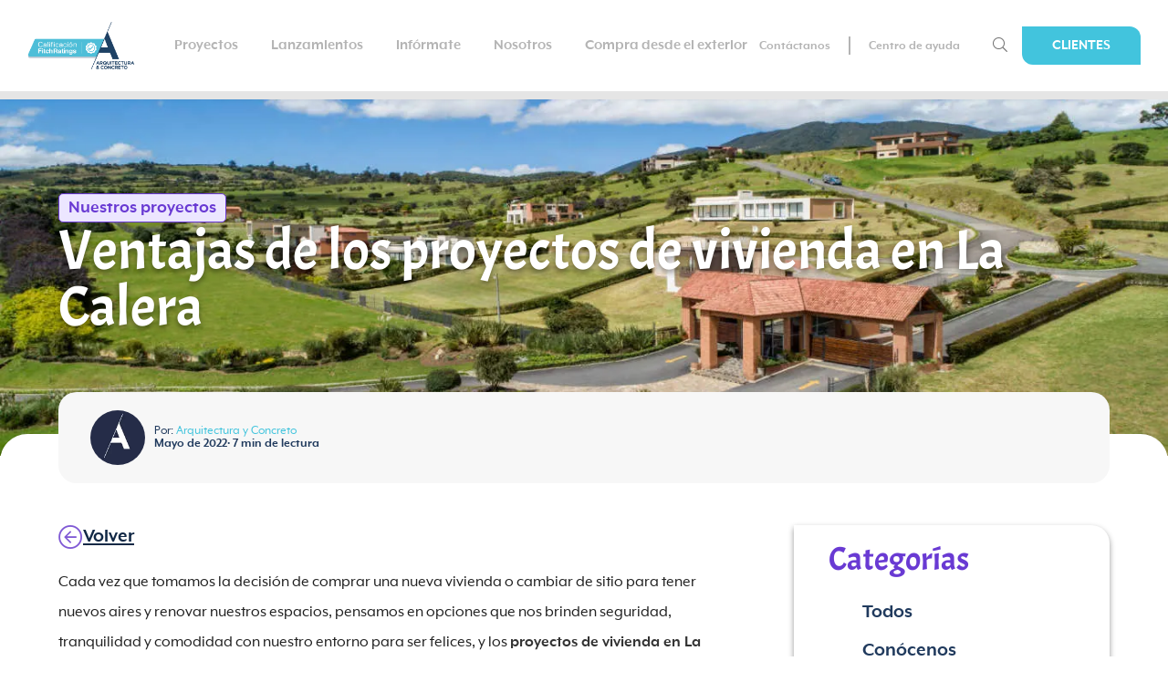

--- FILE ---
content_type: application/javascript
request_url: https://arquitecturayconcreto.com/webpack-runtime-cddeb44116eaf6cbddfa.js
body_size: -517
content:
!function(){"use strict";var e,c,a,n,o,t,r,s={},f={};function d(e){var c=f[e];if(void 0!==c)return c.exports;var a=f[e]={id:e,loaded:!1,exports:{}};return s[e].call(a.exports,a,a.exports,d),a.loaded=!0,a.exports}d.m=s,e=[],d.O=function(c,a,n,o){if(!a){var t=1/0;for(b=0;b<e.length;b++){a=e[b][0],n=e[b][1],o=e[b][2];for(var r=!0,s=0;s<a.length;s++)(!1&o||t>=o)&&Object.keys(d.O).every(function(e){return d.O[e](a[s])})?a.splice(s--,1):(r=!1,o<t&&(t=o));if(r){e.splice(b--,1);var f=n();void 0!==f&&(c=f)}}return c}o=o||0;for(var b=e.length;b>0&&e[b-1][2]>o;b--)e[b]=e[b-1];e[b]=[a,n,o]},d.n=function(e){var c=e&&e.__esModule?function(){return e.default}:function(){return e};return d.d(c,{a:c}),c},a=Object.getPrototypeOf?function(e){return Object.getPrototypeOf(e)}:function(e){return e.__proto__},d.t=function(e,n){if(1&n&&(e=this(e)),8&n)return e;if("object"==typeof e&&e){if(4&n&&e.__esModule)return e;if(16&n&&"function"==typeof e.then)return e}var o=Object.create(null);d.r(o);var t={};c=c||[null,a({}),a([]),a(a)];for(var r=2&n&&e;("object"==typeof r||"function"==typeof r)&&!~c.indexOf(r);r=a(r))Object.getOwnPropertyNames(r).forEach(function(c){t[c]=function(){return e[c]}});return t.default=function(){return e},d.d(o,t),o},d.d=function(e,c){for(var a in c)d.o(c,a)&&!d.o(e,a)&&Object.defineProperty(e,a,{enumerable:!0,get:c[a]})},d.f={},d.e=function(e){return Promise.all(Object.keys(d.f).reduce(function(c,a){return d.f[a](e,c),c},[]))},d.u=function(e){return({117:"2b6e2e4feb165ae840fe6884daca76040305f019",122:"f6aca404b2c56c5fd7ed5d804ff5c44ef68d6802",151:"component---src-pages-blog-hogares-in-jsx",250:"8dd4f137df70d9dbacc9d9b83de88459e4857b5e",251:"component---src-pages-proyectos-antioquia-antioquia-jsx",279:"component---src-pages-index-jsx",292:"component---src-pages-lanzamientos-antioquia-antioquia-jsx",658:"component---src-pages-lanzamientos-cundinamarca-cundinamarca-jsx",786:"component---src-pages-traventto-jsx",1041:"component---src-pages-lanzamientos-antioquia-almendros-del-tesoro-jsx",1112:"component---src-pages-blog-dias-azules-ayc-jsx",1282:"component---src-pages-mis-proyectos-index-jsx",1356:"cc2ff9d706cc1c7f2b50dfab348b44ce59c755f1",1493:"component---src-pages-blog-jsx",1509:"component---src-pages-mis-proyectos-mis-vinculaciones-jsx",1538:"661d35253252eac99e4794c8dfc721eeea6a60b2",1566:"019c49caeea23fc5a7db88e32e8918240bc602d3",1674:"component---src-pages-lanzamientos-caribe-caribe-jsx",1695:"component---src-pages-proyectos-proyectos-proyectos-jsx",1979:"component---src-pages-politicas-de-privacidad-jsx",2072:"0b7b90cd",2083:"component---src-pages-gracias-jsx",2097:"38c2a9bd3685b4a37e1727c46259a21f88093622",2164:"component---src-templates-landing-tu-hogar-ay-c-jsx",2304:"472e3b34a17dae18471b448ef91f8ec91b213732",2407:"component---src-templates-launch-jsx",2411:"component---src-pages-mis-solicitudes-jsx",3131:"component---src-pages-blog-conocenos-jsx",3228:"component---src-pages-bluville-jsx",3232:"component---src-pages-lanzamientos-cundinamarca-colina-living-jsx",3311:"bb1f9e7b",3313:"component---src-pages-proyectos-cundinamarca-cundinamarca-jsx",3627:"component---src-pages-terminos-y-condiciones-jsx",3681:"component---cache-caches-gatsby-plugin-offline-app-shell-js",3785:"3f5e794f70d8d99bd4b01161cd5f2590a3e1faae",3830:"2c3615a365c2b3b7bb5d67f4e5af610855ca9981",4100:"045689338e60291f939b963f6233e1a71fe0f274",4186:"d6a9949e",4205:"component---src-pages-mis-proyectos-mis-datos-jsx",4434:"c09d9162a2383cf0abb97f162e010a1293609cc0",4487:"component---src-pages-mis-proyectos-favoritos-jsx",4563:"component---src-pages-blog-novedades-jsx",4601:"component---src-pages-cambiar-contrasena-jsx",4649:"d7808cc4b4599f8f038458bf92b44456325b4567",4729:"component---src-pages-proyectos-caribe-caribe-jsx",4784:"50fdb74d9ac34fce37d37fb15d6a0a18b4459ea0",4826:"component---src-templates-landing-providers-jsx",4842:"bbd3c57d851d83d2af6e37034d759544858a3e92",4899:"component---src-templates-landing-movie-premier-jsx",5101:"component---src-pages-mis-proyectos-posventas-jsx",5177:"component---src-pages-actualizaproyectos-jsx",5609:"component---src-templates-results-secondary-jsx",5693:"f4b9de91",5714:"component---src-pages-blog-mi-primer-inmueble-jsx",5952:"0eceb729",6074:"component---src-pages-mis-proyectos-negocios-proyect-id-jsx",6512:"component---src-pages-blog-manual-de-inversion-jsx",6520:"f310be78cec3f337c229fd08a7e3a88f4cf9e204",6607:"component---src-pages-mis-proyectos-pqrf-jsx",6692:"component---src-templates-project-details-jsx",6886:"ddb0bcda236f2071f9327b681d3a928f336025ea",6916:"component---src-pages-usados-usados-jsx",7003:"component---src-pages-proyectos-jsx",7040:"5ef44fe4851b82afac99b4e9339bfe0e4baa4a61",7224:"6c197ae4fa49fa1eb057a182491e95b0d9e9e4d1",7359:"e410d65032f96265731419fbf1a3e30b40e59423",7449:"e94a796bb23cb39e98d6d37da5b936067895247c",7855:"a019c696d3f676ddb0b28b4e8903428af407510d",7971:"9d04c8731febbe3835bfd8c3222dff5ee83d97f0",8180:"e998acc88d48cca37efca9c49621a69268314865",8246:"65b78790143d7b84ce3e1af2bb21590f87703b91",8531:"component---src-pages-mis-proyectos-mis-negocios-jsx",8533:"component---src-pages-lanzamientos-antioquia-cerralto-jsx",8632:"component---src-templates-blog-detail-jsx",8663:"ffa5d15ff127a8a898abf2501f26a252db0c9950",8668:"b099cab1ad181dbea448379568e3a3b767a13acb",8793:"component---src-templates-aboutus-jsx",9042:"7c433c8f4727ff712a7203c52adb586d67561613",9180:"0a40697815d211970c7ca4a0ca51dbc3e690b5a3",9232:"component---src-pages-mis-proyectos-ayuda-jsx",9280:"component---src-templates-landing-blue-days-jsx",9415:"component---src-pages-404-jsx",9649:"component---src-pages-mis-proyectos-referidos-jsx",9719:"component---src-templates-landing-project-jsx",9878:"component---src-pages-blog-blog-jsx",9930:"component---src-pages-blog-nuestros-proyectos-jsx"}[e]||e)+"-"+{117:"179e1d348d1005f27eee",122:"41595f89f7f7a5941b57",151:"ef33641d43db09269fb3",250:"e7c7a24f3e57213bc2d4",251:"279afdef0afb919461fd",279:"79ff259e8a8e8bf12191",292:"78335baffc4f52fc086c",579:"ccbb727821b81a31bc15",658:"cddf1c59792e420904cb",786:"0cc98ec132e058807475",1041:"ac13a5dd8c80a1abafff",1112:"4d6fdd9762e8d46d9dbd",1282:"85f09aee0073fe0e472d",1356:"22c5a61acbc57014316c",1493:"5405f3bf3221e172329c",1509:"294be69e7b05754845b3",1538:"f0180436ac3181929346",1566:"e395f670c70ea1383df5",1674:"50957bceea9cfcf3fe2e",1695:"11fa5cb1a6d270fe94dc",1979:"c40d4f6574037f69a69d",2072:"7f6c0ba6299283b42f9a",2083:"58605073251e7f89943b",2097:"2050aa40854d9bcba8c1",2164:"5a056d759848fc8724d9",2304:"da406ac37048e79733d8",2407:"59c70f9423098946820c",2411:"fc52e024fdd8cea366f3",3131:"be49bd2be3a0f0217281",3228:"bb1993413c5eadbbcd02",3232:"867103814e02c0a0f7d9",3268:"930d17fb485b7160be72",3311:"e600bd70449b0407dabb",3313:"48030f7aa7026b8bcaf9",3391:"19d525b7046775af8d6e",3627:"435db922cbdd488ad98e",3681:"65996d81de6272c20267",3785:"362e9cc55721435f9bff",3830:"4c963eca1d202848610a",3956:"5d238d69ccee652bfcd4",4100:"07f0b156e78ade7a734e",4186:"073b83170d20e08b9409",4205:"09e8ff78671719b4b7ca",4434:"6dda7a3971b0110e2b8c",4438:"c7df0313bc6f308d2924",4487:"2fb0d58325ad0cc0b87a",4529:"2ac1190c4aaf989475a6",4563:"1509b32ef59cb15922e0",4601:"48e4e7d3ec879cd9cd77",4649:"3f7d9d6a6d94b3e428d0",4680:"6c74cbecfd32ee17c1fd",4729:"7f20e27938cc86174efa",4784:"ff3fefe14b1c4eea807c",4826:"8429a049cc61d96de705",4842:"4797ba3c1f1e64baf10e",4899:"d27aad245e7fbb02d1c5",5101:"d3c7a24819505006be50",5177:"bbf38303def891f959fa",5482:"5c31290cf7442576ab56",5609:"035c542584da939e89a4",5693:"ab6289a317f885d2170b",5714:"c30e613217d94e07ed27",5765:"5b5c21f6b080f845e1b1",5952:"638c944fec35c7d8b7fa",6074:"4177c2cd30f28b532d01",6512:"2176cafd383fbaa5652d",6520:"960c8d6275c7d42ce78f",6607:"e10a94fa7125e72a6190",6692:"0bea1eb48e16d0b3e7c1",6886:"a94fcb46179ac00b30ba",6916:"910597f53ccac3fc405d",7003:"59c57ced2f89ca6440e9",7040:"db6c59229a7a30f8eab5",7224:"d438ee42fc0bfff40534",7359:"5bd07d68ff9bab260d7c",7449:"6d0fb70f6dde909aa70a",7855:"de1229682574c8a15d4b",7896:"56f0e252720b6190da12",7911:"af45e0be5bb39971924d",7971:"6d41643f415d6901476a",8180:"4e8bed216212e9359fc0",8246:"5e6f07bb869c59e1fde4",8531:"fd8173e4c727ebca4041",8533:"774835479cf544eb0da9",8632:"a22a2a635af7999a0911",8663:"448922554400364f17dc",8668:"ed790260c84e4cdfaa16",8793:"7be9d643eb61fd7cbb59",9042:"aa04cab0641457ae3af0",9180:"c8b213961d5758a3095c",9232:"7b5ebffb96ec36f40414",9280:"97d713fb0fb3bb581762",9415:"2dfd24f945b5c68563a4",9649:"3063c5b4af0e57417a79",9719:"547456a5b2fbd046021a",9878:"48267c55efd7a99cc0d7",9930:"c300132bb31879548255"}[e]+".js"},d.miniCssF=function(e){return"styles.3ad6e6bdfa1f4d9fa036.css"},d.g=function(){if("object"==typeof globalThis)return globalThis;try{return this||new Function("return this")()}catch(e){if("object"==typeof window)return window}}(),d.hmd=function(e){return(e=Object.create(e)).children||(e.children=[]),Object.defineProperty(e,"exports",{enumerable:!0,set:function(){throw new Error("ES Modules may not assign module.exports or exports.*, Use ESM export syntax, instead: "+e.id)}}),e},d.o=function(e,c){return Object.prototype.hasOwnProperty.call(e,c)},n={},o="ayc:",d.l=function(e,c,a,t){if(n[e])n[e].push(c);else{var r,s;if(void 0!==a)for(var f=document.getElementsByTagName("script"),b=0;b<f.length;b++){var i=f[b];if(i.getAttribute("src")==e||i.getAttribute("data-webpack")==o+a){r=i;break}}r||(s=!0,(r=document.createElement("script")).charset="utf-8",d.nc&&r.setAttribute("nonce",d.nc),r.setAttribute("data-webpack",o+a),r.src=e),n[e]=[c];var p=function(c,a){r.onerror=r.onload=null,clearTimeout(u);var o=n[e];if(delete n[e],r.parentNode&&r.parentNode.removeChild(r),o&&o.forEach(function(e){return e(a)}),c)return c(a)},u=setTimeout(p.bind(null,void 0,{type:"timeout",target:r}),12e4);r.onerror=p.bind(null,r.onerror),r.onload=p.bind(null,r.onload),s&&document.head.appendChild(r)}},d.r=function(e){"undefined"!=typeof Symbol&&Symbol.toStringTag&&Object.defineProperty(e,Symbol.toStringTag,{value:"Module"}),Object.defineProperty(e,"__esModule",{value:!0})},d.nmd=function(e){return e.paths=[],e.children||(e.children=[]),e},d.p="/",t=function(e){return new Promise(function(c,a){var n=d.miniCssF(e),o=d.p+n;if(function(e,c){for(var a=document.getElementsByTagName("link"),n=0;n<a.length;n++){var o=(r=a[n]).getAttribute("data-href")||r.getAttribute("href");if("stylesheet"===r.rel&&(o===e||o===c))return r}var t=document.getElementsByTagName("style");for(n=0;n<t.length;n++){var r;if((o=(r=t[n]).getAttribute("data-href"))===e||o===c)return r}}(n,o))return c();!function(e,c,a,n){var o=document.createElement("link");o.rel="stylesheet",o.type="text/css",o.onerror=o.onload=function(t){if(o.onerror=o.onload=null,"load"===t.type)a();else{var r=t&&("load"===t.type?"missing":t.type),s=t&&t.target&&t.target.href||c,f=new Error("Loading CSS chunk "+e+" failed.\n("+s+")");f.code="CSS_CHUNK_LOAD_FAILED",f.type=r,f.request=s,o.parentNode.removeChild(o),n(f)}},o.href=c,document.head.appendChild(o)}(e,o,c,a)})},r={7311:0},d.f.miniCss=function(e,c){r[e]?c.push(r[e]):0!==r[e]&&{1869:1}[e]&&c.push(r[e]=t(e).then(function(){r[e]=0},function(c){throw delete r[e],c}))},function(){var e={7311:0};d.f.j=function(c,a){var n=d.o(e,c)?e[c]:void 0;if(0!==n)if(n)a.push(n[2]);else if(/^(1869|7311)$/.test(c))e[c]=0;else{var o=new Promise(function(a,o){n=e[c]=[a,o]});a.push(n[2]=o);var t=d.p+d.u(c),r=new Error;d.l(t,function(a){if(d.o(e,c)&&(0!==(n=e[c])&&(e[c]=void 0),n)){var o=a&&("load"===a.type?"missing":a.type),t=a&&a.target&&a.target.src;r.message="Loading chunk "+c+" failed.\n("+o+": "+t+")",r.name="ChunkLoadError",r.type=o,r.request=t,n[1](r)}},"chunk-"+c,c)}},d.O.j=function(c){return 0===e[c]};var c=function(c,a){var n,o,t=a[0],r=a[1],s=a[2],f=0;if(t.some(function(c){return 0!==e[c]})){for(n in r)d.o(r,n)&&(d.m[n]=r[n]);if(s)var b=s(d)}for(c&&c(a);f<t.length;f++)o=t[f],d.o(e,o)&&e[o]&&e[o][0](),e[o]=0;return d.O(b)},a=self.webpackChunkayc=self.webpackChunkayc||[];a.forEach(c.bind(null,0)),a.push=c.bind(null,a.push.bind(a))}()}();

--- FILE ---
content_type: application/javascript
request_url: https://arquitecturayconcreto.com/2b6e2e4feb165ae840fe6884daca76040305f019-179e1d348d1005f27eee.js
body_size: 93967
content:
/*! For license information please see 2b6e2e4feb165ae840fe6884daca76040305f019-179e1d348d1005f27eee.js.LICENSE.txt */
(self.webpackChunkayc=self.webpackChunkayc||[]).push([[117],{1674:function(e,t,n){"use strict";n.d(t,{A:function(){return i}});var r=n(96540),o=n(65733);const a={es:{succesRequest:"Tu solicitud",succesRequestU:"ha sido recibida",successParagraph:"Uno de nuestros asesores",successParagraphU:"se pondrá en contacto contigo",antohreRequestText:"ENVIAR OTRA SOLICITUD"},en:{succesRequest:"Your request",succesRequestU:"has been received",successParagraph:"one of our advisers",successParagraphU:"will contact you",antohreRequestText:"SEND ANOTHER REQUEST"}};var i=e=>{let{setFormSubmit:t}=e;const{isMobile:n}=(0,o.A)(),{0:i,1:s}=(0,r.useState)("es");return(0,r.useEffect)(()=>{window.location.href.includes("international-sales")?s("en"):s("es")},[]),r.createElement("div",{className:"wrapper"},r.createElement("div",{className:"icon--submit"},r.createElement("img",{style:{width:n?"63px":"105px",heigth:n?"63px":"105px"},src:"[data-uri]",alt:"check"})),r.createElement("h2",{className:"title--text"},a[i].succesRequest," ",r.createElement("u",{className:"underline"},a[i].succesRequestU)," "),r.createElement("div",{className:"paragrap"},r.createElement("p",null,a[i].successParagraph," ",r.createElement("u",{className:"underline"},a[i].successParagraphU))),r.createElement("button",{className:"button--submit",onClick:()=>{t(!1)}},r.createElement("u",{style:{color:"#8E006C"}},a[i].antohreRequestText)))}},2078:function(e,t,n){"use strict";n.d(t,{A:function(){return oe}});var r=function(){function e(e){var t=this;this._insertTag=function(e){var n;n=0===t.tags.length?t.insertionPoint?t.insertionPoint.nextSibling:t.prepend?t.container.firstChild:t.before:t.tags[t.tags.length-1].nextSibling,t.container.insertBefore(e,n),t.tags.push(e)},this.isSpeedy=void 0===e.speedy||e.speedy,this.tags=[],this.ctr=0,this.nonce=e.nonce,this.key=e.key,this.container=e.container,this.prepend=e.prepend,this.insertionPoint=e.insertionPoint,this.before=null}var t=e.prototype;return t.hydrate=function(e){e.forEach(this._insertTag)},t.insert=function(e){this.ctr%(this.isSpeedy?65e3:1)==0&&this._insertTag(function(e){var t=document.createElement("style");return t.setAttribute("data-emotion",e.key),void 0!==e.nonce&&t.setAttribute("nonce",e.nonce),t.appendChild(document.createTextNode("")),t.setAttribute("data-s",""),t}(this));var t=this.tags[this.tags.length-1];if(this.isSpeedy){var n=function(e){if(e.sheet)return e.sheet;for(var t=0;t<document.styleSheets.length;t++)if(document.styleSheets[t].ownerNode===e)return document.styleSheets[t]}(t);try{n.insertRule(e,n.cssRules.length)}catch(r){}}else t.appendChild(document.createTextNode(e));this.ctr++},t.flush=function(){this.tags.forEach(function(e){var t;return null==(t=e.parentNode)?void 0:t.removeChild(e)}),this.tags=[],this.ctr=0},e}(),o=Math.abs,a=String.fromCharCode,i=Object.assign;function s(e){return e.trim()}function l(e,t,n){return e.replace(t,n)}function c(e,t){return e.indexOf(t)}function u(e,t){return 0|e.charCodeAt(t)}function d(e,t,n){return e.slice(t,n)}function m(e){return e.length}function p(e){return e.length}function f(e,t){return t.push(e),e}var h=1,g=1,b=0,v=0,y=0,A="";function w(e,t,n,r,o,a,i){return{value:e,root:t,parent:n,type:r,props:o,children:a,line:h,column:g,length:i,return:""}}function E(e,t){return i(w("",null,null,"",null,null,0),e,{length:-e.length},t)}function M(){return y=v>0?u(A,--v):0,g--,10===y&&(g=1,h--),y}function S(){return y=v<b?u(A,v++):0,g++,10===y&&(g=1,h++),y}function N(){return u(A,v)}function x(){return v}function C(e,t){return d(A,e,t)}function I(e){switch(e){case 0:case 9:case 10:case 13:case 32:return 5;case 33:case 43:case 44:case 47:case 62:case 64:case 126:case 59:case 123:case 125:return 4;case 58:return 3;case 34:case 39:case 40:case 91:return 2;case 41:case 93:return 1}return 0}function L(e){return h=g=1,b=m(A=e),v=0,[]}function j(e){return A="",e}function T(e){return s(C(v-1,D(91===e?e+2:40===e?e+1:e)))}function _(e){for(;(y=N())&&y<33;)S();return I(e)>2||I(y)>3?"":" "}function k(e,t){for(;--t&&S()&&!(y<48||y>102||y>57&&y<65||y>70&&y<97););return C(e,x()+(t<6&&32==N()&&32==S()))}function D(e){for(;S();)switch(y){case e:return v;case 34:case 39:34!==e&&39!==e&&D(y);break;case 40:41===e&&D(e);break;case 92:S()}return v}function R(e,t){for(;S()&&e+y!==57&&(e+y!==84||47!==N()););return"/*"+C(t,v-1)+"*"+a(47===e?e:S())}function O(e){for(;!I(N());)S();return C(e,v)}var z="-ms-",P="-moz-",F="-webkit-",B="comm",$="rule",U="decl",Y="@keyframes";function W(e,t){for(var n="",r=p(e),o=0;o<r;o++)n+=t(e[o],o,e,t)||"";return n}function H(e,t,n,r){switch(e.type){case"@layer":if(e.children.length)break;case"@import":case U:return e.return=e.return||e.value;case B:return"";case Y:return e.return=e.value+"{"+W(e.children,r)+"}";case $:e.value=e.props.join(",")}return m(n=W(e.children,r))?e.return=e.value+"{"+n+"}":""}function G(e){return j(V("",null,null,null,[""],e=L(e),0,[0],e))}function V(e,t,n,r,o,i,s,d,p){for(var h=0,g=0,b=s,v=0,y=0,A=0,w=1,E=1,C=1,I=0,L="",j=o,D=i,z=r,P=L;E;)switch(A=I,I=S()){case 40:if(108!=A&&58==u(P,b-1)){-1!=c(P+=l(T(I),"&","&\f"),"&\f")&&(C=-1);break}case 34:case 39:case 91:P+=T(I);break;case 9:case 10:case 13:case 32:P+=_(A);break;case 92:P+=k(x()-1,7);continue;case 47:switch(N()){case 42:case 47:f(Z(R(S(),x()),t,n),p);break;default:P+="/"}break;case 123*w:d[h++]=m(P)*C;case 125*w:case 59:case 0:switch(I){case 0:case 125:E=0;case 59+g:-1==C&&(P=l(P,/\f/g,"")),y>0&&m(P)-b&&f(y>32?Q(P+";",r,n,b-1):Q(l(P," ","")+";",r,n,b-2),p);break;case 59:P+=";";default:if(f(z=q(P,t,n,h,g,o,d,L,j=[],D=[],b),i),123===I)if(0===g)V(P,t,z,z,j,i,b,d,D);else switch(99===v&&110===u(P,3)?100:v){case 100:case 108:case 109:case 115:V(e,z,z,r&&f(q(e,z,z,0,0,o,d,L,o,j=[],b),D),o,D,b,d,r?j:D);break;default:V(P,z,z,z,[""],D,0,d,D)}}h=g=y=0,w=C=1,L=P="",b=s;break;case 58:b=1+m(P),y=A;default:if(w<1)if(123==I)--w;else if(125==I&&0==w++&&125==M())continue;switch(P+=a(I),I*w){case 38:C=g>0?1:(P+="\f",-1);break;case 44:d[h++]=(m(P)-1)*C,C=1;break;case 64:45===N()&&(P+=T(S())),v=N(),g=b=m(L=P+=O(x())),I++;break;case 45:45===A&&2==m(P)&&(w=0)}}return i}function q(e,t,n,r,a,i,c,u,m,f,h){for(var g=a-1,b=0===a?i:[""],v=p(b),y=0,A=0,E=0;y<r;++y)for(var M=0,S=d(e,g+1,g=o(A=c[y])),N=e;M<v;++M)(N=s(A>0?b[M]+" "+S:l(S,/&\f/g,b[M])))&&(m[E++]=N);return w(e,t,n,0===a?$:u,m,f,h)}function Z(e,t,n){return w(e,t,n,B,a(y),d(e,2,-2),0)}function Q(e,t,n,r){return w(e,t,n,U,d(e,0,r),d(e,r+1,-1),r)}var J=function(e,t,n){for(var r=0,o=0;r=o,o=N(),38===r&&12===o&&(t[n]=1),!I(o);)S();return C(e,v)},K=function(e,t){return j(function(e,t){var n=-1,r=44;do{switch(I(r)){case 0:38===r&&12===N()&&(t[n]=1),e[n]+=J(v-1,t,n);break;case 2:e[n]+=T(r);break;case 4:if(44===r){e[++n]=58===N()?"&\f":"",t[n]=e[n].length;break}default:e[n]+=a(r)}}while(r=S());return e}(L(e),t))},X=new WeakMap,ee=function(e){if("rule"===e.type&&e.parent&&!(e.length<1)){for(var t=e.value,n=e.parent,r=e.column===n.column&&e.line===n.line;"rule"!==n.type;)if(!(n=n.parent))return;if((1!==e.props.length||58===t.charCodeAt(0)||X.get(n))&&!r){X.set(e,!0);for(var o=[],a=K(t,o),i=n.props,s=0,l=0;s<a.length;s++)for(var c=0;c<i.length;c++,l++)e.props[l]=o[s]?a[s].replace(/&\f/g,i[c]):i[c]+" "+a[s]}}},te=function(e){if("decl"===e.type){var t=e.value;108===t.charCodeAt(0)&&98===t.charCodeAt(2)&&(e.return="",e.value="")}};function ne(e,t){switch(function(e,t){return 45^u(e,0)?(((t<<2^u(e,0))<<2^u(e,1))<<2^u(e,2))<<2^u(e,3):0}(e,t)){case 5103:return F+"print-"+e+e;case 5737:case 4201:case 3177:case 3433:case 1641:case 4457:case 2921:case 5572:case 6356:case 5844:case 3191:case 6645:case 3005:case 6391:case 5879:case 5623:case 6135:case 4599:case 4855:case 4215:case 6389:case 5109:case 5365:case 5621:case 3829:return F+e+e;case 5349:case 4246:case 4810:case 6968:case 2756:return F+e+P+e+z+e+e;case 6828:case 4268:return F+e+z+e+e;case 6165:return F+e+z+"flex-"+e+e;case 5187:return F+e+l(e,/(\w+).+(:[^]+)/,F+"box-$1$2"+z+"flex-$1$2")+e;case 5443:return F+e+z+"flex-item-"+l(e,/flex-|-self/,"")+e;case 4675:return F+e+z+"flex-line-pack"+l(e,/align-content|flex-|-self/,"")+e;case 5548:return F+e+z+l(e,"shrink","negative")+e;case 5292:return F+e+z+l(e,"basis","preferred-size")+e;case 6060:return F+"box-"+l(e,"-grow","")+F+e+z+l(e,"grow","positive")+e;case 4554:return F+l(e,/([^-])(transform)/g,"$1"+F+"$2")+e;case 6187:return l(l(l(e,/(zoom-|grab)/,F+"$1"),/(image-set)/,F+"$1"),e,"")+e;case 5495:case 3959:return l(e,/(image-set\([^]*)/,F+"$1$`$1");case 4968:return l(l(e,/(.+:)(flex-)?(.*)/,F+"box-pack:$3"+z+"flex-pack:$3"),/s.+-b[^;]+/,"justify")+F+e+e;case 4095:case 3583:case 4068:case 2532:return l(e,/(.+)-inline(.+)/,F+"$1$2")+e;case 8116:case 7059:case 5753:case 5535:case 5445:case 5701:case 4933:case 4677:case 5533:case 5789:case 5021:case 4765:if(m(e)-1-t>6)switch(u(e,t+1)){case 109:if(45!==u(e,t+4))break;case 102:return l(e,/(.+:)(.+)-([^]+)/,"$1"+F+"$2-$3$1"+P+(108==u(e,t+3)?"$3":"$2-$3"))+e;case 115:return~c(e,"stretch")?ne(l(e,"stretch","fill-available"),t)+e:e}break;case 4949:if(115!==u(e,t+1))break;case 6444:switch(u(e,m(e)-3-(~c(e,"!important")&&10))){case 107:return l(e,":",":"+F)+e;case 101:return l(e,/(.+:)([^;!]+)(;|!.+)?/,"$1"+F+(45===u(e,14)?"inline-":"")+"box$3$1"+F+"$2$3$1"+z+"$2box$3")+e}break;case 5936:switch(u(e,t+11)){case 114:return F+e+z+l(e,/[svh]\w+-[tblr]{2}/,"tb")+e;case 108:return F+e+z+l(e,/[svh]\w+-[tblr]{2}/,"tb-rl")+e;case 45:return F+e+z+l(e,/[svh]\w+-[tblr]{2}/,"lr")+e}return F+e+z+e+e}return e}var re=[function(e,t,n,r){if(e.length>-1&&!e.return)switch(e.type){case U:e.return=ne(e.value,e.length);break;case Y:return W([E(e,{value:l(e.value,"@","@"+F)})],r);case $:if(e.length)return function(e,t){return e.map(t).join("")}(e.props,function(t){switch(function(e,t){return(e=t.exec(e))?e[0]:e}(t,/(::plac\w+|:read-\w+)/)){case":read-only":case":read-write":return W([E(e,{props:[l(t,/:(read-\w+)/,":-moz-$1")]})],r);case"::placeholder":return W([E(e,{props:[l(t,/:(plac\w+)/,":"+F+"input-$1")]}),E(e,{props:[l(t,/:(plac\w+)/,":-moz-$1")]}),E(e,{props:[l(t,/:(plac\w+)/,z+"input-$1")]})],r)}return""})}}],oe=function(e){var t=e.key;if("css"===t){var n=document.querySelectorAll("style[data-emotion]:not([data-s])");Array.prototype.forEach.call(n,function(e){-1!==e.getAttribute("data-emotion").indexOf(" ")&&(document.head.appendChild(e),e.setAttribute("data-s",""))})}var o,a,i=e.stylisPlugins||re,s={},l=[];o=e.container||document.head,Array.prototype.forEach.call(document.querySelectorAll('style[data-emotion^="'+t+' "]'),function(e){for(var t=e.getAttribute("data-emotion").split(" "),n=1;n<t.length;n++)s[t[n]]=!0;l.push(e)});var c,u,d,m,f=[H,(m=function(e){c.insert(e)},function(e){e.root||(e=e.return)&&m(e)})],h=(u=[ee,te].concat(i,f),d=p(u),function(e,t,n,r){for(var o="",a=0;a<d;a++)o+=u[a](e,t,n,r)||"";return o});a=function(e,t,n,r){c=n,W(G(e?e+"{"+t.styles+"}":t.styles),h),r&&(g.inserted[t.name]=!0)};var g={key:t,sheet:new r({key:t,container:o,nonce:e.nonce,speedy:e.speedy,prepend:e.prepend,insertionPoint:e.insertionPoint}),nonce:e.nonce,inserted:s,registered:{},insert:a};return g.sheet.hydrate(l),g}},2413:function(e,t){"use strict";var n=Symbol.for("react.transitional.element"),r=Symbol.for("react.portal"),o=Symbol.for("react.fragment"),a=Symbol.for("react.strict_mode"),i=Symbol.for("react.profiler"),s=Symbol.for("react.consumer"),l=Symbol.for("react.context"),c=Symbol.for("react.forward_ref"),u=Symbol.for("react.suspense"),d=Symbol.for("react.suspense_list"),m=Symbol.for("react.memo"),p=Symbol.for("react.lazy"),f=Symbol.for("react.view_transition"),h=Symbol.for("react.client.reference");function g(e){if("object"==typeof e&&null!==e){var t=e.$$typeof;switch(t){case n:switch(e=e.type){case o:case i:case a:case u:case d:case f:return e;default:switch(e=e&&e.$$typeof){case l:case c:case p:case m:case s:return e;default:return t}}case r:return t}}}t.vM=c,t.lD=m},3039:function(e,t,n){"use strict";n.d(t,{C:function(){return c},E:function(){return g},T:function(){return d},c:function(){return f},h:function(){return m},w:function(){return u}});var r=n(96540),o=n(2078),a=n(31480),i=n(9728),s=n(60418),l=r.createContext("undefined"!=typeof HTMLElement?(0,o.A)({key:"css"}):null),c=l.Provider,u=function(e){return(0,r.forwardRef)(function(t,n){var o=(0,r.useContext)(l);return e(t,o,n)})},d=r.createContext({});var m={}.hasOwnProperty,p="__EMOTION_TYPE_PLEASE_DO_NOT_USE__",f=function(e,t){var n={};for(var r in t)m.call(t,r)&&(n[r]=t[r]);return n[p]=e,n},h=function(e){var t=e.cache,n=e.serialized,r=e.isStringTag;return(0,a.SF)(t,n,r),(0,s.s)(function(){return(0,a.sk)(t,n,r)}),null},g=u(function(e,t,n){var o=e.css;"string"==typeof o&&void 0!==t.registered[o]&&(o=t.registered[o]);var s=e[p],l=[o],c="";"string"==typeof e.className?c=(0,a.Rk)(t.registered,l,e.className):null!=e.className&&(c=e.className+" ");var u=(0,i.J)(l,void 0,r.useContext(d));c+=t.key+"-"+u.name;var f={};for(var g in e)m.call(e,g)&&"css"!==g&&g!==p&&(f[g]=e[g]);return f.className=c,n&&(f.ref=n),r.createElement(r.Fragment,null,r.createElement(h,{cache:t,serialized:u,isStringTag:"string"==typeof s}),r.createElement(s,f))})},4326:function(e,t,n){"use strict";n.d(t,{A:function(){return s}});var r=n(96540),o=n(99509),a={inputPassword:"dt_bQV",faEye:"dt_RZ",faEyeSlash:"dt_R2",titleTooltip:"dt_brS",titleTooltip__info:"dt_brT",active:"dt_wY",inputError:"dt_bM3",inputErrorMsg:"dt_bQW"},i=n(35162);var s=e=>{let{placeholder:t,name:n,id:s,title:l,setValue:c,value:u,isHide:d,error:m,tooltipMsj:p,styles:f}=e;const[h,g]=r.useState(!0);return f=Object.assign({},a,i.A,f),r.createElement("div",{className:f.inputPassword},l&&r.createElement("label",{htmlFor:n},l,p&&r.createElement("div",{className:f.titleTooltip},r.createElement(o.default,{icon:"fa-info-circle",size:"1x",color:"cyan"}),r.createElement("span",{className:f.titleTooltip__info},p),r.createElement("span",{className:f.titleTooltip__tail})),h?r.createElement("i",{onClick:()=>{g(!h)},className:"fas fa-eye-slash fa-1.5x"}):r.createElement("i",{onClick:()=>{g(!h)},className:"fas fa-eye fa-1.5x"})),r.createElement("input",{className:`${m&&m.hasError&&f.inputError}`,type:void 0!==d?d?"password":"text":h?"password":"text",value:u,onChange:e=>c(e.target.value),name:n,id:s,placeholder:t}),m&&m.hasError&&r.createElement("p",{className:f.inputErrorMsg},m.message))}},5010:function(e,t,n){"use strict";n.d(t,{A:function(){return o}});var r=n(58922);function o(e){return(0,r.A)(e).defaultView||window}},6890:function(e,t,n){"use strict";n.d(t,{A:function(){return s},Q:function(){return a}});var r=n(58168),o=n(96540);function a(e){if("object"!=typeof e||null===e)return!1;const t=Object.getPrototypeOf(e);return!(null!==t&&t!==Object.prototype&&null!==Object.getPrototypeOf(t)||Symbol.toStringTag in e||Symbol.iterator in e)}function i(e){if(o.isValidElement(e)||!a(e))return e;const t={};return Object.keys(e).forEach(n=>{t[n]=i(e[n])}),t}function s(e,t){let n=arguments.length>2&&void 0!==arguments[2]?arguments[2]:{clone:!0};const l=n.clone?(0,r.A)({},e):e;return a(e)&&a(t)&&Object.keys(t).forEach(r=>{o.isValidElement(t[r])?l[r]=t[r]:a(t[r])&&Object.prototype.hasOwnProperty.call(e,r)&&a(e[r])?l[r]=s(e[r],t[r],n):n.clone?l[r]=a(t[r])?i(t[r]):t[r]:l[r]=t[r]}),l}},7529:function(e,t,n){"use strict";n.d(t,{A:function(){return E}});var r=n(98587),o=n(58168),a=n(96540),i=n(14264),s=n(6890),l=n(77279),c=n(36485),u=n(76113),d=n(87712),m=n(11202),p=n(87659),f=n(16156);function h(e){return(0,p.Ay)("MuiInput",e)}var g=(0,o.A)({},f.A,(0,m.A)("MuiInput",["root","underline","input"])),b=n(74848);const v=["disableUnderline","components","componentsProps","fullWidth","inputComponent","multiline","slotProps","slots","type"],y=(0,c.Ay)(l.Sh,{shouldForwardProp:e=>(0,u.A)(e)||"classes"===e,name:"MuiInput",slot:"Root",overridesResolver:(e,t)=>{const{ownerState:n}=e;return[...(0,l.WC)(e,t),!n.disableUnderline&&t.underline]}})(e=>{let{theme:t,ownerState:n}=e;let r="light"===t.palette.mode?"rgba(0, 0, 0, 0.42)":"rgba(255, 255, 255, 0.7)";return t.vars&&(r=`rgba(${t.vars.palette.common.onBackgroundChannel} / ${t.vars.opacity.inputUnderline})`),(0,o.A)({position:"relative"},n.formControl&&{"label + &":{marginTop:16}},!n.disableUnderline&&{"&::after":{borderBottom:`2px solid ${(t.vars||t).palette[n.color].main}`,left:0,bottom:0,content:'""',position:"absolute",right:0,transform:"scaleX(0)",transition:t.transitions.create("transform",{duration:t.transitions.duration.shorter,easing:t.transitions.easing.easeOut}),pointerEvents:"none"},[`&.${g.focused}:after`]:{transform:"scaleX(1) translateX(0)"},[`&.${g.error}`]:{"&::before, &::after":{borderBottomColor:(t.vars||t).palette.error.main}},"&::before":{borderBottom:`1px solid ${r}`,left:0,bottom:0,content:'"\\00a0"',position:"absolute",right:0,transition:t.transitions.create("border-bottom-color",{duration:t.transitions.duration.shorter}),pointerEvents:"none"},[`&:hover:not(.${g.disabled}, .${g.error}):before`]:{borderBottom:`2px solid ${(t.vars||t).palette.text.primary}`,"@media (hover: none)":{borderBottom:`1px solid ${r}`}},[`&.${g.disabled}:before`]:{borderBottomStyle:"dotted"}})}),A=(0,c.Ay)(l.f3,{name:"MuiInput",slot:"Input",overridesResolver:l.Oj})({}),w=a.forwardRef(function(e,t){var n,a,c,u;const m=(0,d.b)({props:e,name:"MuiInput"}),{disableUnderline:p,components:f={},componentsProps:g,fullWidth:w=!1,inputComponent:E="input",multiline:M=!1,slotProps:S,slots:N={},type:x="text"}=m,C=(0,r.A)(m,v),I=(e=>{const{classes:t,disableUnderline:n}=e,r={root:["root",!n&&"underline"],input:["input"]},a=(0,i.A)(r,h,t);return(0,o.A)({},t,a)})(m),L={root:{ownerState:{disableUnderline:p}}},j=(null!=S?S:g)?(0,s.A)(null!=S?S:g,L):L,T=null!=(n=null!=(a=N.root)?a:f.Root)?n:y,_=null!=(c=null!=(u=N.input)?u:f.Input)?c:A;return(0,b.jsx)(l.Ay,(0,o.A)({slots:{root:T,input:_},slotProps:j,fullWidth:w,inputComponent:E,multiline:M,ref:t,type:x},C,{classes:I}))});w.muiName="Input";var E=w},8994:function(e,t,n){"use strict";n.d(t,{A:function(){return m}});var r=n(96540),o={containerInput:"dH_bR1",boxSearch:"dH_bR2",boxSearchBlog:"dH_bR3",boxSearch_containerSearch:"dH_bR4",boxSearch_containerSearchBlog:"dH_bR5",boxSearch_containerSearch__icon:"dH_bR6",boxSearch_containerSearch__iconBlog:"dH_bR7",containerSearch:"dH_bR8",search:"dH_bR9",itemsSearcher:"dH_bSb",containerSearchCardBody:"dH_bSc",itemsSearcher__option:"dH_bSd",checkboxLblSearcher:"dH_bSf",check:"dH_vX",itemsSearcherWithOptions:"dH_bSg",searcherLink:"dH_bSh",containerReadMore:"dH_bSj"},a=n(99509),i=n(52299),s=(n(37461),n(17235)),l=n.p+"static/imageSearch1-d82c17ff419bf0fc2974786d22b3c694.jpg",c=n.p+"static/imageSearch2-9b353976b30a4e2c1f89f759d1f6c7c3.jpg",u=n.p+"static/imageSearch3-2708e935243cf01931bf885800d01710.jpg",d=n.p+"static/imageSearch4-0e591b9c22cc524f85cf831894923e97.jpg";n(34900),n(48078);var m=e=>{let{placeholder:t,name:n,type:m,id:p,autocomplete:f,onchange:h,hideSearcher:g,setOpenAutocomplete:b,isOpenAutocomplete:v,category:y}=e;const{0:A,1:w}=(0,r.useState)(""),{0:E,1:M}=(0,r.useState)(""),S=[l,c,u,d],N=0===f.length?[{name:"No hemos encontrado resultados para tu búsqueda",href:""}]:f,x="undefined"!=typeof window?window.location.href:"",{0:C,1:I}=(0,r.useState)(!1);(0,r.useEffect)(()=>{x.includes("fdt=internacional")&&I(!0)},[]);const{0:L,1:j}=(0,r.useState)([]);function T(){L.push(arguments)}return(0,r.useEffect)(()=>{window.dataLayer=window.dataLayer||[],j(window.dataLayer)},[]),T("js",new Date),r.createElement("div",{className:o.containerInput},r.createElement("div",{className:`${"searcherBlog"===n?o.boxSearchBlog:o.boxSearch}`},r.createElement("div",{className:`${"searcherBlog"===n?o.boxSearch_containerSearchBlog:o.boxSearch_containerSearch}`},r.createElement("span",{className:`${"searcherBlog"===n?o.boxSearch_containerSearch__iconBlog:o.boxSearch_containerSearch__icon}`},r.createElement(a.default,{icon:"fa-search",size:"1x"})),r.createElement("input",{type:m,placeholder:t,name:n,id:p,autoComplete:"off",onChange:e=>{e.stopPropagation(),b(!0),w(e.target.value),h(e.target.value)}}))),N&&v&&r.createElement("ul",{className:0===f.length?`${o.itemsSearcher}`:`${o.itemsSearcher} ${o.itemsSearcherWithOptions}`},N.map((e,t)=>{var n;const l=S[Math.floor(Math.random()*S.length)];return r.createElement("li",{className:e.href?`${o.itemsSearcher__option} `:`${o.itemsSearcher__option} no-link`,key:t,id:"option"+t,onClick:t=>{t.persist(),T("event","view_search_results",{url_location:window.location.href,main_section:window.location.href.split("/")[3]||"home",project_location:window.location.href.split("/")[4]||"",project_name:window.location.href.split("/")[5]||"",selected_link_name:e.name,search_term:A,is_international:!!C}),b(!1),(e=>{const t=e||"/";window.location=t})(null==e?void 0:e.href)}},r.createElement("img",{width:"221",height:"122",className:"",src:null!==(n=null==e?void 0:e.image)&&void 0!==n?n:l,alt:"card-img"}),r.createElement("div",{className:`${o.containerSearchCardBody} `},(0,i.J2)(e.name).includes((0,i.J2)("caribe"))||(0,i.J2)(e.name).includes((0,i.J2)("antioquia"))||(0,i.J2)(e.name).includes((0,i.J2)("cundinamarca"))?r.createElement("a",{href:e.href?e.href:"/",onClick:()=>{T("event","view_search_results",{url_location:window.location.href,main_section:window.location.href.split("/")[3]||"home",project_location:window.location.href.split("/")[4]||"",project_name:window.location.href.split("/")[5]||"",selected_link_name:e.name,search_term:A,is_international:!!C}),M(e.name),g()},className:[o.searcherLink,o.diff,"gtmItemSearchHome"].join(" ")},r.createElement("label",{className:o.checkboxLblSearcher},` ${e.name}`)):r.createElement(s.A,{to:e.href?e.href:"/",onClick:()=>{T("event","search_content_blog",{url_location:window.location.href,selected_link_name_blog:e.name,selected_category:e.href.split("/")[2]||"",searched_word:A}),M(e.name),g()},className:[o.searcherLink,"gtmItemSearchHome"].join(" ")},r.createElement("label",{className:o.checkboxLblSearcher},` ${e.name}`)),(null==e?void 0:e.description)&&r.createElement("p",{styles:"background-color: aqua !important;",className:"container-li-text"},null!=e&&e.description?(null==e?void 0:e.description.substring(0,300))+"...":"")),r.createElement("div",{className:o.containerReadMore},r.createElement("span",null,"Leer más"),r.createElement(a.default,{icon:"fa-solid fa-arrow-right",size:"1x"})))})))}},9728:function(e,t,n){"use strict";n.d(t,{J:function(){return g}});var r={animationIterationCount:1,aspectRatio:1,borderImageOutset:1,borderImageSlice:1,borderImageWidth:1,boxFlex:1,boxFlexGroup:1,boxOrdinalGroup:1,columnCount:1,columns:1,flex:1,flexGrow:1,flexPositive:1,flexShrink:1,flexNegative:1,flexOrder:1,gridRow:1,gridRowEnd:1,gridRowSpan:1,gridRowStart:1,gridColumn:1,gridColumnEnd:1,gridColumnSpan:1,gridColumnStart:1,msGridRow:1,msGridRowSpan:1,msGridColumn:1,msGridColumnSpan:1,fontWeight:1,lineHeight:1,opacity:1,order:1,orphans:1,scale:1,tabSize:1,widows:1,zIndex:1,zoom:1,WebkitLineClamp:1,fillOpacity:1,floodOpacity:1,stopOpacity:1,strokeDasharray:1,strokeDashoffset:1,strokeMiterlimit:1,strokeOpacity:1,strokeWidth:1},o=n(22720),a=!1,i=/[A-Z]|^ms/g,s=/_EMO_([^_]+?)_([^]*?)_EMO_/g,l=function(e){return 45===e.charCodeAt(1)},c=function(e){return null!=e&&"boolean"!=typeof e},u=(0,o.A)(function(e){return l(e)?e:e.replace(i,"-$&").toLowerCase()}),d=function(e,t){switch(e){case"animation":case"animationName":if("string"==typeof t)return t.replace(s,function(e,t,n){return f={name:t,styles:n,next:f},t})}return 1===r[e]||l(e)||"number"!=typeof t||0===t?t:t+"px"},m="Component selectors can only be used in conjunction with @emotion/babel-plugin, the swc Emotion plugin, or another Emotion-aware compiler transform.";function p(e,t,n){if(null==n)return"";var r=n;if(void 0!==r.__emotion_styles)return r;switch(typeof n){case"boolean":return"";case"object":var o=n;if(1===o.anim)return f={name:o.name,styles:o.styles,next:f},o.name;var i=n;if(void 0!==i.styles){var s=i.next;if(void 0!==s)for(;void 0!==s;)f={name:s.name,styles:s.styles,next:f},s=s.next;return i.styles+";"}return function(e,t,n){var r="";if(Array.isArray(n))for(var o=0;o<n.length;o++)r+=p(e,t,n[o])+";";else for(var i in n){var s=n[i];if("object"!=typeof s){var l=s;null!=t&&void 0!==t[l]?r+=i+"{"+t[l]+"}":c(l)&&(r+=u(i)+":"+d(i,l)+";")}else{if("NO_COMPONENT_SELECTOR"===i&&a)throw new Error(m);if(!Array.isArray(s)||"string"!=typeof s[0]||null!=t&&void 0!==t[s[0]]){var f=p(e,t,s);switch(i){case"animation":case"animationName":r+=u(i)+":"+f+";";break;default:r+=i+"{"+f+"}"}}else for(var h=0;h<s.length;h++)c(s[h])&&(r+=u(i)+":"+d(i,s[h])+";")}}return r}(e,t,n);case"function":if(void 0!==e){var l=f,h=n(e);return f=l,p(e,t,h)}}var g=n;if(null==t)return g;var b=t[g];return void 0!==b?b:g}var f,h=/label:\s*([^\s;{]+)\s*(;|$)/g;function g(e,t,n){if(1===e.length&&"object"==typeof e[0]&&null!==e[0]&&void 0!==e[0].styles)return e[0];var r=!0,o="";f=void 0;var a=e[0];null==a||void 0===a.raw?(r=!1,o+=p(n,t,a)):o+=a[0];for(var i=1;i<e.length;i++){if(o+=p(n,t,e[i]),r)o+=a[i]}h.lastIndex=0;for(var s,l="";null!==(s=h.exec(o));)l+="-"+s[1];var c=function(e){for(var t,n=0,r=0,o=e.length;o>=4;++r,o-=4)t=1540483477*(65535&(t=255&e.charCodeAt(r)|(255&e.charCodeAt(++r))<<8|(255&e.charCodeAt(++r))<<16|(255&e.charCodeAt(++r))<<24))+(59797*(t>>>16)<<16),n=1540483477*(65535&(t^=t>>>24))+(59797*(t>>>16)<<16)^1540483477*(65535&n)+(59797*(n>>>16)<<16);switch(o){case 3:n^=(255&e.charCodeAt(r+2))<<16;case 2:n^=(255&e.charCodeAt(r+1))<<8;case 1:n=1540483477*(65535&(n^=255&e.charCodeAt(r)))+(59797*(n>>>16)<<16)}return(((n=1540483477*(65535&(n^=n>>>13))+(59797*(n>>>16)<<16))^n>>>15)>>>0).toString(36)}(o)+l;return{name:c,styles:o,next:f}}},9775:function(e,t,n){"use strict";const r=n(96540).createContext(void 0);t.A=r},11202:function(e,t,n){"use strict";n.d(t,{A:function(){return o}});var r=n(87659);function o(e,t){let n=arguments.length>2&&void 0!==arguments[2]?arguments[2]:"Mui";const o={};return t.forEach(t=>{o[t]=(0,r.Ay)(e,t,n)}),o}},13015:function(e,t,n){"use strict";n.d(t,{A:function(){return a}});n(96540);var r=n(44184),o=n(74848);function a(e){const{styles:t,defaultTheme:n={}}=e,a="function"==typeof t?e=>{return t(null==(r=e)||0===Object.keys(r).length?n:e);var r}:t;return(0,o.jsx)(r.mL,{styles:a})}},14264:function(e,t,n){"use strict";function r(e,t){let n=arguments.length>2&&void 0!==arguments[2]?arguments[2]:void 0;const r={};return Object.keys(e).forEach(o=>{r[o]=e[o].reduce((e,r)=>{if(r){const o=t(r);""!==o&&e.push(o),n&&n[r]&&e.push(n[r])}return e},[]).join(" ")}),r}n.d(t,{A:function(){return r}})},14528:function(e,t,n){"use strict";var r=n(18447);e=n.hmd(e);var o="object"==typeof exports&&exports&&!exports.nodeType&&exports,a=o&&e&&!e.nodeType&&e,i=a&&a.exports===o?r.A.Buffer:void 0,s=i?i.allocUnsafe:void 0;t.A=function(e,t){if(t)return e.slice();var n=e.length,r=s?s(n):new e.constructor(n);return e.copy(r),r}},16156:function(e,t,n){"use strict";n.d(t,{g:function(){return a}});var r=n(11202),o=n(87659);function a(e){return(0,o.Ay)("MuiInputBase",e)}const i=(0,r.A)("MuiInputBase",["root","formControl","focused","disabled","adornedStart","adornedEnd","error","sizeSmall","multiline","colorSecondary","fullWidth","hiddenLabel","readOnly","input","inputSizeSmall","inputMultiline","inputTypeSearch","inputAdornedStart","inputAdornedEnd","inputHiddenLabel"]);t.A=i},18447:function(e,t,n){"use strict";var r=n(77002),o="object"==typeof self&&self&&self.Object===Object&&self,a=r.A||o||Function("return this")();t.A=a},18855:function(e,t,n){"use strict";var r=n(50076);t.A=r.A},22720:function(e,t,n){"use strict";function r(e){var t=Object.create(null);return function(n){return void 0===t[n]&&(t[n]=e(n)),t[n]}}n.d(t,{A:function(){return r}})},23193:function(e,t,n){"use strict";n.d(t,{A:function(){return A}});var r=n(49612),o=n(28540),a=n(57343),i=n(67066),s=n(69009);function l(e){this.message=e}l.prototype=new Error,l.prototype.name="InvalidCharacterError";var c="undefined"!=typeof window&&window.atob&&window.atob.bind(window)||function(e){var t=String(e).replace(/=+$/,"");if(t.length%4==1)throw new l("'atob' failed: The string to be decoded is not correctly encoded.");for(var n,r,o=0,a=0,i="";r=t.charAt(a++);~r&&(n=o%4?64*n+r:r,o++%4)?i+=String.fromCharCode(255&n>>(-2*o&6)):0)r="ABCDEFGHIJKLMNOPQRSTUVWXYZabcdefghijklmnopqrstuvwxyz0123456789+/=".indexOf(r);return i};function u(e){var t=e.replace(/-/g,"+").replace(/_/g,"/");switch(t.length%4){case 0:break;case 2:t+="==";break;case 3:t+="=";break;default:throw"Illegal base64url string!"}try{return function(e){return decodeURIComponent(c(e).replace(/(.)/g,function(e,t){var n=t.charCodeAt(0).toString(16).toUpperCase();return n.length<2&&(n="0"+n),"%"+n}))}(t)}catch(e){return c(t)}}function d(e){this.message=e}d.prototype=new Error,d.prototype.name="InvalidTokenError";var m=function(e,t){if("string"!=typeof e)throw new d("Invalid token specified");var n=!0===(t=t||{}).header?0:1;try{return JSON.parse(u(e.split(".")[n]))}catch(e){throw new d("Invalid token specified: "+e.message)}};const p=e=>m(e).exp;var f=n(50993);const h=e=>!isNaN(+e)&&+e>=200&&+e<300;function g(){const e=new o.A;e.remove("sessionExpiration"),e.remove("accessToken"),e.remove("accessTokenProject"),e.remove("refreshToken"),e.remove("idToken"),e.remove("sessionExpiration"),f.L.removeItem("userData"),f.L.removeItem("projects"),f.L.removeItem("likedProjects"),f.L.removeItem("requests")}const b=r.A.create();b.interceptors.request.use(async e=>{const t=new o.A,n=t.get("refreshToken"),c=t.get("sessionExpiration"),u=Math.round((new Date).valueOf()/1e3);if(n){const{Authorization:t}=e.headers;t&&!isNaN(c)&&null!==c&&u>c&&await async function(e,t){const n=new o.A;try{const o=await(0,r.A)({url:a.NK,method:"POST",headers:{Authorization:e},data:{refreshToken:t}}),i=(0,s.L)(o,"input.AuthenticationResult.AccessToken"),l=(0,s.L)(o,"input.AuthenticationResult.IdToken");if("string"==typeof i&&"string"==typeof l){const e=p(i);isNaN(e)||null===e||(n.set("accessToken",i,{path:"/"}),n.set("idToken",l,{path:"/"}),n.set("sessionExpiration",e,{path:"/"}))}}catch(l){if(l.isAxiosError){const{status:t,input:n}=l.response;h(t)||n!==i.Hy||g()}}}(t,n)}return e}),b.interceptors.response.use(e=>e,e=>{const{status:t,input:n}=e;return h(t)||n!==i.Hy||g(),e});var v=n(48673);let y=function(){function e(){}return e.singIn=async function(e,t,n,i){const l=new o.A;try{(0,v.showLoadingScreen)(),g();const{data:o}=await r.A.post(a.GD,{username:e,password:t});if(h(o.status)){if(e){const t=e;window._hsq=window._hsq||[],window._hsq.push(["identify",{email:t}])}const t=(0,s.L)(o,"input.AuthenticationResult.AccessToken"),c=p(t);t&&l.set("accessToken",t,{path:"/"}),c&&l.set("sessionExpiration",c,{path:"/"});const u=(0,s.L)(o,"input.AuthenticationResult.IdToken");if(u){l.set("idToken",u,{path:"/"});const{data:{input:e}}=await r.A.get(`${a.NV}`,{headers:{Authorization:u}});f.L.setItem("userData",e),i(e)}if(Array.isArray(n)&&n.length>0){const e=(0,s.L)(o,"input.AuthenticationResult.RefreshToken");e&&l.set("refreshToken",e,{path:"/"})}return!0}return!1}finally{(0,v.hideLoadingScreen)()}},e.logout=async function(){const e=new o.A;try{(0,v.showLoadingScreen)();const{username:t}=f.L.getItem("userData");e.get("accessToken"),e.get("idToken");if(t){const e=t;window._hsq=window._hsq||[],window._hsq.push(["identify",{email:e}])}}finally{console.log("llega al finally"),g(),(0,v.hideLoadingScreen)()}return!0},e.forgotPassword=async function(e){try{if((0,v.showLoadingScreen)(),await r.A.post(a.YK,{username:e}),e){const t=e;window._hsq=window._hsq||[],window._hsq.push(["identify",{email:t}])}}catch(l){if(l.isAxiosError){const{status:t,data:n}=(0,s.L)(l,"response",{});if(401===t&&n.input)return n.input}}finally{(0,v.hideLoadingScreen)()}},e.recoverPassword=async function(e,t,n){try{(0,v.showLoadingScreen)(),await r.A.post(a.fo,{username:e,password:n,code:t})}catch(l){if(l.isAxiosError){const{data:t}=(0,s.L)(l,"response",{});return t.input}}finally{(0,v.hideLoadingScreen)()}},e.signUp=async function(e,t,n,o,i,c,u){let d="";try{if((0,v.showLoadingScreen)(),await r.A.post(a.kR,{recaptcha:u,username:e,password:o,attributes:{name:t,surname:n,id:i,idType:c}},{"Content-type":"application/json"}),e){const t=e;window._hsq=window._hsq||[],window._hsq.push(["identify",{email:t}])}}catch(l){l.isAxiosError&&(d=(0,s.L)(l,"response.data.input")),console.error(l)}finally{(0,v.hideLoadingScreen)()}return d},e.changePassword=async function(e,t){const n=new o.A;try{(0,v.showLoadingScreen)();const r=n.get("accessToken"),o=n.get("idToken");if(!r||!o)throw new Error("El usuario no está logeado");await b.post(a.tw,{accessToken:r,password:e,newPassword:t},{headers:{Authorization:o}})}catch(l){return console.error(l),!1}finally{(0,v.hideLoadingScreen)()}return!0},e.verifyClient=async function(e,t){try{(0,v.showLoadingScreen)();const{data:{input:n}}=await r.A.post(a.tL,{id:e,idType:t});return n}catch(l){return console.error(l),{}}finally{(0,v.hideLoadingScreen)()}},e}();var A=y},25970:function(e,t,n){"use strict";n.d(t,{A:function(){return w}});var r=n(98587),o=n(58168),a=n(96540),i=n(54666),s=n(14264),l=n(87469),c=n(52623),u=n(36485),d=n(39661),m=n(11202),p=n(87659);function f(e){return(0,p.Ay)("MuiFormHelperText",e)}var h,g=(0,m.A)("MuiFormHelperText",["root","error","disabled","sizeSmall","sizeMedium","contained","focused","filled","required"]),b=n(87712),v=n(74848);const y=["children","className","component","disabled","error","filled","focused","margin","required","variant"],A=(0,u.Ay)("p",{name:"MuiFormHelperText",slot:"Root",overridesResolver:(e,t)=>{const{ownerState:n}=e;return[t.root,n.size&&t[`size${(0,d.A)(n.size)}`],n.contained&&t.contained,n.filled&&t.filled]}})(e=>{let{theme:t,ownerState:n}=e;return(0,o.A)({color:(t.vars||t).palette.text.secondary},t.typography.caption,{textAlign:"left",marginTop:3,marginRight:0,marginBottom:0,marginLeft:0,[`&.${g.disabled}`]:{color:(t.vars||t).palette.text.disabled},[`&.${g.error}`]:{color:(t.vars||t).palette.error.main}},"small"===n.size&&{marginTop:4},n.contained&&{marginLeft:14,marginRight:14})});var w=a.forwardRef(function(e,t){const n=(0,b.b)({props:e,name:"MuiFormHelperText"}),{children:a,className:u,component:m="p"}=n,p=(0,r.A)(n,y),g=(0,c.A)(),w=(0,l.A)({props:n,muiFormControl:g,states:["variant","size","disabled","error","filled","focused","required"]}),E=(0,o.A)({},n,{component:m,contained:"filled"===w.variant||"outlined"===w.variant,variant:w.variant,size:w.size,disabled:w.disabled,error:w.error,filled:w.filled,focused:w.focused,required:w.required}),M=(e=>{const{classes:t,contained:n,size:r,disabled:o,error:a,filled:i,focused:l,required:c}=e,u={root:["root",o&&"disabled",a&&"error",r&&`size${(0,d.A)(r)}`,n&&"contained",l&&"focused",i&&"filled",c&&"required"]};return(0,s.A)(u,f,t)})(E);return(0,v.jsx)(A,(0,o.A)({as:m,ownerState:E,className:(0,i.A)(M.root,u),ref:t},p,{children:" "===a?h||(h=(0,v.jsx)("span",{className:"notranslate",children:"​"})):a}))})},26754:function(e,t,n){"use strict";var r;n.d(t,{A:function(){return s}});var o=n(96540);let a=0;const i=(r||(r=n.t(o,2)))["useId".toString()];function s(e){if(void 0!==i){const t=i();return null!=e?e:t}return function(e){const[t,n]=o.useState(e),r=e||t;return o.useEffect(()=>{null==t&&(a+=1,n(`mui-${a}`))},[t]),r}(e)}},27068:function(e,t,n){"use strict";var r=n(96540),o=n(29846);t.A=function(e){const t=r.useRef(e);return(0,o.A)(()=>{t.current=e}),r.useRef(function(){return(0,t.current)(...arguments)}).current}},28288:function(e,t,n){"use strict";n.r(t),n.d(t,{default:function(){return r.A},extendSxProp:function(){return o.A},unstable_createStyleFunctionSx:function(){return r.k},unstable_defaultSxConfig:function(){return a.A}});var r=n(85330),o=n(83552),a=n(57218)},28395:function(e,t,n){"use strict";n.d(t,{A:function(){return s}});var r=n(98587),o=n(58168);const a=["values","unit","step"],i=e=>{const t=Object.keys(e).map(t=>({key:t,val:e[t]}))||[];return t.sort((e,t)=>e.val-t.val),t.reduce((e,t)=>(0,o.A)({},e,{[t.key]:t.val}),{})};function s(e){const{values:t={xs:0,sm:600,md:900,lg:1200,xl:1536},unit:n="px",step:s=5}=e,l=(0,r.A)(e,a),c=i(t),u=Object.keys(c);function d(e){return`@media (min-width:${"number"==typeof t[e]?t[e]:e}${n})`}function m(e){return`@media (max-width:${("number"==typeof t[e]?t[e]:e)-s/100}${n})`}function p(e,r){const o=u.indexOf(r);return`@media (min-width:${"number"==typeof t[e]?t[e]:e}${n}) and (max-width:${(-1!==o&&"number"==typeof t[u[o]]?t[u[o]]:r)-s/100}${n})`}return(0,o.A)({keys:u,values:c,up:d,down:m,between:p,only:function(e){return u.indexOf(e)+1<u.length?p(e,u[u.indexOf(e)+1]):d(e)},not:function(e){const t=u.indexOf(e);return 0===t?d(u[1]):t===u.length-1?m(u[t]):p(e,u[u.indexOf(e)+1]).replace("@media","@media not all and")},unit:n},l)}},28540:function(e,t,n){"use strict";var r=n(44879);t.A=r.A},29111:function(e,t,n){"use strict";n.d(t,{A:function(){return I}});var r,o=n(98587),a=n(58168),i=n(96540),s=n(14264),l=n(36485),c=n(76113),u=n(74848);const d=["children","classes","className","label","notched"],m=(0,l.Ay)("fieldset",{name:"MuiNotchedOutlined",shouldForwardProp:c.A})({textAlign:"left",position:"absolute",bottom:0,right:0,top:-5,left:0,margin:0,padding:"0 8px",pointerEvents:"none",borderRadius:"inherit",borderStyle:"solid",borderWidth:1,overflow:"hidden",minWidth:"0%"}),p=(0,l.Ay)("legend",{name:"MuiNotchedOutlined",shouldForwardProp:c.A})(e=>{let{ownerState:t,theme:n}=e;return(0,a.A)({float:"unset",width:"auto",overflow:"hidden"},!t.withLabel&&{padding:0,lineHeight:"11px",transition:n.transitions.create("width",{duration:150,easing:n.transitions.easing.easeOut})},t.withLabel&&(0,a.A)({display:"block",padding:0,height:11,fontSize:"0.75em",visibility:"hidden",maxWidth:.01,transition:n.transitions.create("max-width",{duration:50,easing:n.transitions.easing.easeOut}),whiteSpace:"nowrap","& > span":{paddingLeft:5,paddingRight:5,display:"inline-block",opacity:0,visibility:"visible"}},t.notched&&{maxWidth:"100%",transition:n.transitions.create("max-width",{duration:100,easing:n.transitions.easing.easeOut,delay:50})}))});var f=n(52623),h=n(87469),g=n(11202),b=n(87659),v=n(16156);function y(e){return(0,b.Ay)("MuiOutlinedInput",e)}var A=(0,a.A)({},v.A,(0,g.A)("MuiOutlinedInput",["root","notchedOutline","input"])),w=n(77279),E=n(87712);const M=["components","fullWidth","inputComponent","label","multiline","notched","slots","type"],S=(0,l.Ay)(w.Sh,{shouldForwardProp:e=>(0,c.A)(e)||"classes"===e,name:"MuiOutlinedInput",slot:"Root",overridesResolver:w.WC})(e=>{let{theme:t,ownerState:n}=e;const r="light"===t.palette.mode?"rgba(0, 0, 0, 0.23)":"rgba(255, 255, 255, 0.23)";return(0,a.A)({position:"relative",borderRadius:(t.vars||t).shape.borderRadius,[`&:hover .${A.notchedOutline}`]:{borderColor:(t.vars||t).palette.text.primary},"@media (hover: none)":{[`&:hover .${A.notchedOutline}`]:{borderColor:t.vars?`rgba(${t.vars.palette.common.onBackgroundChannel} / 0.23)`:r}},[`&.${A.focused} .${A.notchedOutline}`]:{borderColor:(t.vars||t).palette[n.color].main,borderWidth:2},[`&.${A.error} .${A.notchedOutline}`]:{borderColor:(t.vars||t).palette.error.main},[`&.${A.disabled} .${A.notchedOutline}`]:{borderColor:(t.vars||t).palette.action.disabled}},n.startAdornment&&{paddingLeft:14},n.endAdornment&&{paddingRight:14},n.multiline&&(0,a.A)({padding:"16.5px 14px"},"small"===n.size&&{padding:"8.5px 14px"}))}),N=(0,l.Ay)(function(e){const{className:t,label:n,notched:i}=e,s=(0,o.A)(e,d),l=null!=n&&""!==n,c=(0,a.A)({},e,{notched:i,withLabel:l});return(0,u.jsx)(m,(0,a.A)({"aria-hidden":!0,className:t,ownerState:c},s,{children:(0,u.jsx)(p,{ownerState:c,children:l?(0,u.jsx)("span",{children:n}):r||(r=(0,u.jsx)("span",{className:"notranslate",children:"​"}))})}))},{name:"MuiOutlinedInput",slot:"NotchedOutline",overridesResolver:(e,t)=>t.notchedOutline})(e=>{let{theme:t}=e;const n="light"===t.palette.mode?"rgba(0, 0, 0, 0.23)":"rgba(255, 255, 255, 0.23)";return{borderColor:t.vars?`rgba(${t.vars.palette.common.onBackgroundChannel} / 0.23)`:n}}),x=(0,l.Ay)(w.f3,{name:"MuiOutlinedInput",slot:"Input",overridesResolver:w.Oj})(e=>{let{theme:t,ownerState:n}=e;return(0,a.A)({padding:"16.5px 14px"},!t.vars&&{"&:-webkit-autofill":{WebkitBoxShadow:"light"===t.palette.mode?null:"0 0 0 100px #266798 inset",WebkitTextFillColor:"light"===t.palette.mode?null:"#fff",caretColor:"light"===t.palette.mode?null:"#fff",borderRadius:"inherit"}},t.vars&&{"&:-webkit-autofill":{borderRadius:"inherit"},[t.getColorSchemeSelector("dark")]:{"&:-webkit-autofill":{WebkitBoxShadow:"0 0 0 100px #266798 inset",WebkitTextFillColor:"#fff",caretColor:"#fff"}}},"small"===n.size&&{padding:"8.5px 14px"},n.multiline&&{padding:0},n.startAdornment&&{paddingLeft:0},n.endAdornment&&{paddingRight:0})}),C=i.forwardRef(function(e,t){var n,r,l,c,d;const m=(0,E.b)({props:e,name:"MuiOutlinedInput"}),{components:p={},fullWidth:g=!1,inputComponent:b="input",label:v,multiline:A=!1,notched:C,slots:I={},type:L="text"}=m,j=(0,o.A)(m,M),T=(e=>{const{classes:t}=e,n=(0,s.A)({root:["root"],notchedOutline:["notchedOutline"],input:["input"]},y,t);return(0,a.A)({},t,n)})(m),_=(0,f.A)(),k=(0,h.A)({props:m,muiFormControl:_,states:["color","disabled","error","focused","hiddenLabel","size","required"]}),D=(0,a.A)({},m,{color:k.color||"primary",disabled:k.disabled,error:k.error,focused:k.focused,formControl:_,fullWidth:g,hiddenLabel:k.hiddenLabel,multiline:A,size:k.size,type:L}),R=null!=(n=null!=(r=I.root)?r:p.Root)?n:S,O=null!=(l=null!=(c=I.input)?c:p.Input)?l:x;return(0,u.jsx)(w.Ay,(0,a.A)({slots:{root:R,input:O},renderSuffix:e=>(0,u.jsx)(N,{ownerState:D,className:T.notchedOutline,label:null!=v&&""!==v&&k.required?d||(d=(0,u.jsxs)(i.Fragment,{children:[v," ","*"]})):v,notched:void 0!==C?C:Boolean(e.startAdornment||e.filled||e.focused)}),fullWidth:g,inputComponent:b,multiline:A,ref:t,type:L},j,{classes:(0,a.A)({},T,{notchedOutline:null})}))});C.muiName="Input";var I=C},29846:function(e,t,n){"use strict";var r=n(96540);const o="undefined"!=typeof window?r.useLayoutEffect:r.useEffect;t.A=o},31480:function(e,t,n){"use strict";n.d(t,{Rk:function(){return r},SF:function(){return o},sk:function(){return a}});function r(e,t,n){var r="";return n.split(" ").forEach(function(n){void 0!==e[n]?t.push(e[n]+";"):n&&(r+=n+" ")}),r}var o=function(e,t,n){var r=e.key+"-"+t.name;!1===n&&void 0===e.registered[r]&&(e.registered[r]=t.styles)},a=function(e,t,n){o(e,t,n);var r=e.key+"-"+t.name;if(void 0===e.inserted[t.name]){var a=t;do{e.insert(t===a?"."+r:"",a,e.sheet,!0),a=a.next}while(void 0!==a)}}},32186:function(e,t){"use strict";t.A=function(e){return"string"==typeof e}},34789:function(e,t,n){"use strict";n.d(t,{A:function(){return p}});var r=n(58168),o=n(98587),a=n(6890),i=n(28395);var s={borderRadius:4},l=n(80179);var c=n(85330),u=n(57218),d=n(38237);const m=["breakpoints","palette","spacing","shape"];var p=function(){let e=arguments.length>0&&void 0!==arguments[0]?arguments[0]:{};const{breakpoints:t={},palette:n={},spacing:p,shape:f={}}=e,h=(0,o.A)(e,m),g=(0,i.A)(t),b=function(){let e=arguments.length>0&&void 0!==arguments[0]?arguments[0]:8;if(e.mui)return e;const t=(0,l.LX)({spacing:e}),n=function(){for(var e=arguments.length,n=new Array(e),r=0;r<e;r++)n[r]=arguments[r];return(0===n.length?[1]:n).map(e=>{const n=t(e);return"number"==typeof n?`${n}px`:n}).join(" ")};return n.mui=!0,n}(p);let v=(0,a.A)({breakpoints:g,direction:"ltr",components:{},palette:(0,r.A)({mode:"light"},n),spacing:b,shape:(0,r.A)({},s,f)},h);v.applyStyles=d.A;for(var y=arguments.length,A=new Array(y>1?y-1:0),w=1;w<y;w++)A[w-1]=arguments[w];return v=A.reduce((e,t)=>(0,a.A)(e,t),v),v.unstable_sxConfig=(0,r.A)({},u.A,null==h?void 0:h.unstable_sxConfig),v.unstable_sx=function(e){return(0,c.A)({sx:e,theme:this})},v}},36485:function(e,t,n){"use strict";var r=n(52758),o=n(62735),a=n(44077),i=n(76113);const s=(0,r.Ay)({themeId:a.A,defaultTheme:o.A,rootShouldForwardProp:i.A});t.Ay=s},37061:function(e,t,n){"use strict";const r=n(96540).createContext({});t.A=r},37491:function(e,t,n){"use strict";n.r(t),n.d(t,{default:function(){return r.A}});var r=n(83154)},38237:function(e,t,n){"use strict";function r(e,t){const n=this;if(n.vars&&"function"==typeof n.getColorSchemeSelector){const r=n.getColorSchemeSelector(e).replace(/(\[[^\]]+\])/,"*:where($1)");return{[r]:t}}return n.palette.mode===e?t:{}}n.d(t,{A:function(){return r}})},39494:function(e,t,n){"use strict";n.r(t),n.d(t,{GlobalStyles:function(){return E.A},StyledEngineProvider:function(){return w},ThemeContext:function(){return o.T},css:function(){return b.AH},default:function(){return M},internal_processStyles:function(){return S},internal_serializeStyles:function(){return x},keyframes:function(){return b.i7}});var r=n(58168),o=n(3039),a=n(9728),i=n(60418),s=n(31480),l=n(96540),c=n(22720),u=/^((children|dangerouslySetInnerHTML|key|ref|autoFocus|defaultValue|defaultChecked|innerHTML|suppressContentEditableWarning|suppressHydrationWarning|valueLink|abbr|accept|acceptCharset|accessKey|action|allow|allowUserMedia|allowPaymentRequest|allowFullScreen|allowTransparency|alt|async|autoComplete|autoPlay|capture|cellPadding|cellSpacing|challenge|charSet|checked|cite|classID|className|cols|colSpan|content|contentEditable|contextMenu|controls|controlsList|coords|crossOrigin|data|dateTime|decoding|default|defer|dir|disabled|disablePictureInPicture|disableRemotePlayback|download|draggable|encType|enterKeyHint|fetchpriority|fetchPriority|form|formAction|formEncType|formMethod|formNoValidate|formTarget|frameBorder|headers|height|hidden|high|href|hrefLang|htmlFor|httpEquiv|id|inputMode|integrity|is|keyParams|keyType|kind|label|lang|list|loading|loop|low|marginHeight|marginWidth|max|maxLength|media|mediaGroup|method|min|minLength|multiple|muted|name|nonce|noValidate|open|optimum|pattern|placeholder|playsInline|popover|popoverTarget|popoverTargetAction|poster|preload|profile|radioGroup|readOnly|referrerPolicy|rel|required|reversed|role|rows|rowSpan|sandbox|scope|scoped|scrolling|seamless|selected|shape|size|sizes|slot|span|spellCheck|src|srcDoc|srcLang|srcSet|start|step|style|summary|tabIndex|target|title|translate|type|useMap|value|width|wmode|wrap|about|datatype|inlist|prefix|property|resource|typeof|vocab|autoCapitalize|autoCorrect|autoSave|color|incremental|fallback|inert|itemProp|itemScope|itemType|itemID|itemRef|on|option|results|security|unselectable|accentHeight|accumulate|additive|alignmentBaseline|allowReorder|alphabetic|amplitude|arabicForm|ascent|attributeName|attributeType|autoReverse|azimuth|baseFrequency|baselineShift|baseProfile|bbox|begin|bias|by|calcMode|capHeight|clip|clipPathUnits|clipPath|clipRule|colorInterpolation|colorInterpolationFilters|colorProfile|colorRendering|contentScriptType|contentStyleType|cursor|cx|cy|d|decelerate|descent|diffuseConstant|direction|display|divisor|dominantBaseline|dur|dx|dy|edgeMode|elevation|enableBackground|end|exponent|externalResourcesRequired|fill|fillOpacity|fillRule|filter|filterRes|filterUnits|floodColor|floodOpacity|focusable|fontFamily|fontSize|fontSizeAdjust|fontStretch|fontStyle|fontVariant|fontWeight|format|from|fr|fx|fy|g1|g2|glyphName|glyphOrientationHorizontal|glyphOrientationVertical|glyphRef|gradientTransform|gradientUnits|hanging|horizAdvX|horizOriginX|ideographic|imageRendering|in|in2|intercept|k|k1|k2|k3|k4|kernelMatrix|kernelUnitLength|kerning|keyPoints|keySplines|keyTimes|lengthAdjust|letterSpacing|lightingColor|limitingConeAngle|local|markerEnd|markerMid|markerStart|markerHeight|markerUnits|markerWidth|mask|maskContentUnits|maskUnits|mathematical|mode|numOctaves|offset|opacity|operator|order|orient|orientation|origin|overflow|overlinePosition|overlineThickness|panose1|paintOrder|pathLength|patternContentUnits|patternTransform|patternUnits|pointerEvents|points|pointsAtX|pointsAtY|pointsAtZ|preserveAlpha|preserveAspectRatio|primitiveUnits|r|radius|refX|refY|renderingIntent|repeatCount|repeatDur|requiredExtensions|requiredFeatures|restart|result|rotate|rx|ry|scale|seed|shapeRendering|slope|spacing|specularConstant|specularExponent|speed|spreadMethod|startOffset|stdDeviation|stemh|stemv|stitchTiles|stopColor|stopOpacity|strikethroughPosition|strikethroughThickness|string|stroke|strokeDasharray|strokeDashoffset|strokeLinecap|strokeLinejoin|strokeMiterlimit|strokeOpacity|strokeWidth|surfaceScale|systemLanguage|tableValues|targetX|targetY|textAnchor|textDecoration|textRendering|textLength|to|transform|u1|u2|underlinePosition|underlineThickness|unicode|unicodeBidi|unicodeRange|unitsPerEm|vAlphabetic|vHanging|vIdeographic|vMathematical|values|vectorEffect|version|vertAdvY|vertOriginX|vertOriginY|viewBox|viewTarget|visibility|widths|wordSpacing|writingMode|x|xHeight|x1|x2|xChannelSelector|xlinkActuate|xlinkArcrole|xlinkHref|xlinkRole|xlinkShow|xlinkTitle|xlinkType|xmlBase|xmlns|xmlnsXlink|xmlLang|xmlSpace|y|y1|y2|yChannelSelector|z|zoomAndPan|for|class|autofocus)|(([Dd][Aa][Tt][Aa]|[Aa][Rr][Ii][Aa]|x)-.*))$/,d=(0,c.A)(function(e){return u.test(e)||111===e.charCodeAt(0)&&110===e.charCodeAt(1)&&e.charCodeAt(2)<91}),m=function(e){return"theme"!==e},p=function(e){return"string"==typeof e&&e.charCodeAt(0)>96?d:m},f=function(e,t,n){var r;if(t){var o=t.shouldForwardProp;r=e.__emotion_forwardProp&&o?function(t){return e.__emotion_forwardProp(t)&&o(t)}:o}return"function"!=typeof r&&n&&(r=e.__emotion_forwardProp),r},h=function(e){var t=e.cache,n=e.serialized,r=e.isStringTag;return(0,s.SF)(t,n,r),(0,i.s)(function(){return(0,s.sk)(t,n,r)}),null},g=(n(94634),function e(t,n){var i,c,u=t.__emotion_real===t,d=u&&t.__emotion_base||t;void 0!==n&&(i=n.label,c=n.target);var m=f(t,n,u),g=m||p(d),b=!g("as");return function(){var v=arguments,y=u&&void 0!==t.__emotion_styles?t.__emotion_styles.slice(0):[];if(void 0!==i&&y.push("label:"+i+";"),null==v[0]||void 0===v[0].raw)y.push.apply(y,v);else{var A=v[0];y.push(A[0]);for(var w=v.length,E=1;E<w;E++)y.push(v[E],A[E])}var M=(0,o.w)(function(e,t,n){var r=b&&e.as||d,i="",u=[],f=e;if(null==e.theme){for(var v in f={},e)f[v]=e[v];f.theme=l.useContext(o.T)}"string"==typeof e.className?i=(0,s.Rk)(t.registered,u,e.className):null!=e.className&&(i=e.className+" ");var A=(0,a.J)(y.concat(u),t.registered,f);i+=t.key+"-"+A.name,void 0!==c&&(i+=" "+c);var w=b&&void 0===m?p(r):g,E={};for(var M in e)b&&"as"===M||w(M)&&(E[M]=e[M]);return E.className=i,n&&(E.ref=n),l.createElement(l.Fragment,null,l.createElement(h,{cache:t,serialized:A,isStringTag:"string"==typeof r}),l.createElement(r,E))});return M.displayName=void 0!==i?i:"Styled("+("string"==typeof d?d:d.displayName||d.name||"Component")+")",M.defaultProps=t.defaultProps,M.__emotion_real=M,M.__emotion_base=d,M.__emotion_styles=y,M.__emotion_forwardProp=m,Object.defineProperty(M,"toString",{value:function(){return"."+c}}),M.withComponent=function(t,o){return e(t,(0,r.A)({},n,o,{shouldForwardProp:f(M,o,!0)})).apply(void 0,y)},M}}.bind(null));["a","abbr","address","area","article","aside","audio","b","base","bdi","bdo","big","blockquote","body","br","button","canvas","caption","cite","code","col","colgroup","data","datalist","dd","del","details","dfn","dialog","div","dl","dt","em","embed","fieldset","figcaption","figure","footer","form","h1","h2","h3","h4","h5","h6","head","header","hgroup","hr","html","i","iframe","img","input","ins","kbd","keygen","label","legend","li","link","main","map","mark","marquee","menu","menuitem","meta","meter","nav","noscript","object","ol","optgroup","option","output","p","param","picture","pre","progress","q","rp","rt","ruby","s","samp","script","section","select","small","source","span","strong","style","sub","summary","sup","table","tbody","td","textarea","tfoot","th","thead","time","title","tr","track","u","ul","var","video","wbr","circle","clipPath","defs","ellipse","foreignObject","g","image","line","linearGradient","mask","path","pattern","polygon","polyline","radialGradient","rect","stop","svg","text","tspan"].forEach(function(e){g[e]=g(e)});var b=n(44184),v=n(2078),y=n(74848);const A=new Map;function w(e){const{injectFirst:t,enableCssLayer:n,children:r}=e,a=l.useMemo(()=>{const e=`${t}-${n}`;if("object"==typeof document&&A.has(e))return A.get(e);const r=function(e,t){const n=(0,v.A)({key:"css",prepend:e});if(t){const e=n.insert;n.insert=function(){for(var t=arguments.length,n=new Array(t),r=0;r<t;r++)n[r]=arguments[r];return n[1].styles.match(/^@layer\s+[^{]*$/)||(n[1].styles=`@layer mui {${n[1].styles}}`),e(...n)}}return n}(t,n);return A.set(e,r),r},[t,n]);return t||n?(0,y.jsx)(o.C,{value:a,children:r}):r}var E=n(13015);function M(e,t){return g(e,t)}const S=(e,t)=>{Array.isArray(e.__emotion_styles)&&(e.__emotion_styles=t(e.__emotion_styles))},N=[];function x(e){return N[0]=e,(0,a.J)(N)}},39661:function(e,t,n){"use strict";var r=n(57284);t.A=r.A},39880:function(e,t,n){"use strict";n.d(t,{BO:function(){return i},Yn:function(){return a}});var r=n(57284),o=n(84233);function a(e,t){let n=!(arguments.length>2&&void 0!==arguments[2])||arguments[2];if(!t||"string"!=typeof t)return null;if(e&&e.vars&&n){const n=`vars.${t}`.split(".").reduce((e,t)=>e&&e[t]?e[t]:null,e);if(null!=n)return n}return t.split(".").reduce((e,t)=>e&&null!=e[t]?e[t]:null,e)}function i(e,t,n){let r,o=arguments.length>3&&void 0!==arguments[3]?arguments[3]:n;return r="function"==typeof e?e(n):Array.isArray(e)?e[n]||o:a(e,n)||o,t&&(r=t(r,o,e)),r}t.Ay=function(e){const{prop:t,cssProperty:n=e.prop,themeKey:s,transform:l}=e,c=e=>{if(null==e[t])return null;const c=e[t],u=a(e.theme,s)||{};return(0,o.NI)(e,c,e=>{let o=i(u,l,e);return e===o&&"string"==typeof e&&(o=i(u,l,`${t}${"default"===e?"":(0,r.A)(e)}`,e)),!1===n?o:{[n]:o}})};return c.propTypes={},c.filterProps=[t],c}},40769:function(e,t,n){"use strict";var r=n(96540),o=n(73249);t.A=function(e){let{setIsOpen:t,children:n,allHeight:a,allZIndex:i,isBlueDays:s}=e;return r.createElement("div",{className:`modalBackground ${a&&"modalContainerAllHeight"} ${i&&"modalContainerAllZIndex"} ${s&&"blueDays"}`},r.createElement("div",{className:`modalContainer ${a&&"modalContainerHeight"}`},r.createElement("div",{className:"titleCloseBtn"},r.createElement("button",{onClick:()=>{t(!1)}},r.createElement("img",{style:{width:"20px",heigth:"20px"},src:o.A,alt:"check"}))),r.createElement("div",{className:"body"},n)))}},41354:function(e,t,n){"use strict";n.d(t,{A:function(){return o}});var r=n(96540);var o=function(e){let{controlled:t,default:n,name:o,state:a="value"}=e;const{current:i}=r.useRef(void 0!==t),[s,l]=r.useState(n);return[i?t:s,r.useCallback(e=>{i||l(e)},[])]}},41997:function(e,t,n){"use strict";var r=n(71532);t.A=()=>{var e;const t=(0,r.useStaticQuery)("1719600102");return null==t||null===(e=t.allContentfulProject)||void 0===e?void 0:e.nodes}},42300:function(e,t,n){"use strict";var r=n(24994);t.X4=p,t.e$=f,t.eM=function(e,t){const n=m(e),r=m(t);return(Math.max(n,r)+.05)/(Math.min(n,r)+.05)},t.a=h;var o=r(n(37491)),a=r(n(76263));function i(e){let t=arguments.length>1&&void 0!==arguments[1]?arguments[1]:0,n=arguments.length>2&&void 0!==arguments[2]?arguments[2]:1;return(0,a.default)(e,t,n)}function s(e){e=e.slice(1);const t=new RegExp(`.{1,${e.length>=6?2:1}}`,"g");let n=e.match(t);return n&&1===n[0].length&&(n=n.map(e=>e+e)),n?`rgb${4===n.length?"a":""}(${n.map((e,t)=>t<3?parseInt(e,16):Math.round(parseInt(e,16)/255*1e3)/1e3).join(", ")})`:""}function l(e){if(e.type)return e;if("#"===e.charAt(0))return l(s(e));const t=e.indexOf("("),n=e.substring(0,t);if(-1===["rgb","rgba","hsl","hsla","color"].indexOf(n))throw new Error((0,o.default)(9,e));let r,a=e.substring(t+1,e.length-1);if("color"===n){if(a=a.split(" "),r=a.shift(),4===a.length&&"/"===a[3].charAt(0)&&(a[3]=a[3].slice(1)),-1===["srgb","display-p3","a98-rgb","prophoto-rgb","rec-2020"].indexOf(r))throw new Error((0,o.default)(10,r))}else a=a.split(",");return a=a.map(e=>parseFloat(e)),{type:n,values:a,colorSpace:r}}const c=e=>{const t=l(e);return t.values.slice(0,3).map((e,n)=>-1!==t.type.indexOf("hsl")&&0!==n?`${e}%`:e).join(" ")};function u(e){const{type:t,colorSpace:n}=e;let{values:r}=e;return-1!==t.indexOf("rgb")?r=r.map((e,t)=>t<3?parseInt(e,10):e):-1!==t.indexOf("hsl")&&(r[1]=`${r[1]}%`,r[2]=`${r[2]}%`),r=-1!==t.indexOf("color")?`${n} ${r.join(" ")}`:`${r.join(", ")}`,`${t}(${r})`}function d(e){e=l(e);const{values:t}=e,n=t[0],r=t[1]/100,o=t[2]/100,a=r*Math.min(o,1-o),i=function(e){let t=arguments.length>1&&void 0!==arguments[1]?arguments[1]:(e+n/30)%12;return o-a*Math.max(Math.min(t-3,9-t,1),-1)};let s="rgb";const c=[Math.round(255*i(0)),Math.round(255*i(8)),Math.round(255*i(4))];return"hsla"===e.type&&(s+="a",c.push(t[3])),u({type:s,values:c})}function m(e){let t="hsl"===(e=l(e)).type||"hsla"===e.type?l(d(e)).values:e.values;return t=t.map(t=>("color"!==e.type&&(t/=255),t<=.03928?t/12.92:((t+.055)/1.055)**2.4)),Number((.2126*t[0]+.7152*t[1]+.0722*t[2]).toFixed(3))}function p(e,t){return e=l(e),t=i(t),"rgb"!==e.type&&"hsl"!==e.type||(e.type+="a"),"color"===e.type?e.values[3]=`/${t}`:e.values[3]=t,u(e)}function f(e,t){if(e=l(e),t=i(t),-1!==e.type.indexOf("hsl"))e.values[2]*=1-t;else if(-1!==e.type.indexOf("rgb")||-1!==e.type.indexOf("color"))for(let n=0;n<3;n+=1)e.values[n]*=1-t;return u(e)}function h(e,t){if(e=l(e),t=i(t),-1!==e.type.indexOf("hsl"))e.values[2]+=(100-e.values[2])*t;else if(-1!==e.type.indexOf("rgb"))for(let n=0;n<3;n+=1)e.values[n]+=(255-e.values[n])*t;else if(-1!==e.type.indexOf("color"))for(let n=0;n<3;n+=1)e.values[n]+=(1-e.values[n])*t;return u(e)}function g(e){let t=arguments.length>1&&void 0!==arguments[1]?arguments[1]:.15;return m(e)>.5?f(e,t):h(e,t)}},44077:function(e,t){"use strict";t.A="$$material"},44184:function(e,t,n){"use strict";n.d(t,{AH:function(){return u},i7:function(){return d},mL:function(){return c}});var r=n(3039),o=n(96540),a=n(31480),i=n(60418),s=n(9728),l=(n(2078),n(94634),n(24077),function(e,t){var n=arguments;if(null==t||!r.h.call(t,"css"))return o.createElement.apply(void 0,n);var a=n.length,i=new Array(a);i[0]=r.E,i[1]=(0,r.c)(e,t);for(var s=2;s<a;s++)i[s]=n[s];return o.createElement.apply(null,i)});!function(e){var t;t||(t=e.JSX||(e.JSX={}))}(l||(l={}));var c=(0,r.w)(function(e,t){var n=e.styles,l=(0,s.J)([n],void 0,o.useContext(r.T)),c=o.useRef();return(0,i.i)(function(){var e=t.key+"-global",n=new t.sheet.constructor({key:e,nonce:t.sheet.nonce,container:t.sheet.container,speedy:t.sheet.isSpeedy}),r=!1,o=document.querySelector('style[data-emotion="'+e+" "+l.name+'"]');return t.sheet.tags.length&&(n.before=t.sheet.tags[0]),null!==o&&(r=!0,o.setAttribute("data-emotion",e),n.hydrate([o])),c.current=[n,r],function(){n.flush()}},[t]),(0,i.i)(function(){var e=c.current,n=e[0];if(e[1])e[1]=!1;else{if(void 0!==l.next&&(0,a.sk)(t,l.next,!0),n.tags.length){var r=n.tags[n.tags.length-1].nextElementSibling;n.before=r,n.flush()}t.insert("",l,n,!1)}},[t,l.name]),null});function u(){for(var e=arguments.length,t=new Array(e),n=0;n<e;n++)t[n]=arguments[n];return(0,s.J)(t)}function d(){var e=u.apply(void 0,arguments),t="animation-"+e.name;return{name:t,styles:"@keyframes "+t+"{"+e.styles+"}",anim:1,toString:function(){return"_EMO_"+this.name+"_"+this.styles+"_EMO_"}}}},44879:function(e,t,n){"use strict";n.d(t,{A:function(){return i}});var r=n(47824);function o(e,t){void 0===t&&(t={});var n=function(e){if(e&&"j"===e[0]&&":"===e[1])return e.substr(2);return e}(e);if(function(e,t){return void 0===t&&(t=!e||"{"!==e[0]&&"["!==e[0]&&'"'!==e[0]),!t}(n,t.doNotParse))try{return JSON.parse(n)}catch(r){}return e}var a=function(){return a=Object.assign||function(e){for(var t,n=1,r=arguments.length;n<r;n++)for(var o in t=arguments[n])Object.prototype.hasOwnProperty.call(t,o)&&(e[o]=t[o]);return e},a.apply(this,arguments)},i=function(){function e(e,t){var n=this;this.changeListeners=[],this.HAS_DOCUMENT_COOKIE=!1,this.cookies=function(e,t){return"string"==typeof e?r.q(e,t):"object"==typeof e&&null!==e?e:{}}(e,t),new Promise(function(){n.HAS_DOCUMENT_COOKIE="object"==typeof document&&"string"==typeof document.cookie}).catch(function(){})}return e.prototype._updateBrowserValues=function(e){this.HAS_DOCUMENT_COOKIE&&(this.cookies=r.q(document.cookie,e))},e.prototype._emitChange=function(e){for(var t=0;t<this.changeListeners.length;++t)this.changeListeners[t](e)},e.prototype.get=function(e,t,n){return void 0===t&&(t={}),this._updateBrowserValues(n),o(this.cookies[e],t)},e.prototype.getAll=function(e,t){void 0===e&&(e={}),this._updateBrowserValues(t);var n={};for(var r in this.cookies)n[r]=o(this.cookies[r],e);return n},e.prototype.set=function(e,t,n){var o;"object"==typeof t&&(t=JSON.stringify(t)),this.cookies=a(a({},this.cookies),((o={})[e]=t,o)),this.HAS_DOCUMENT_COOKIE&&(document.cookie=r.l(e,t,n)),this._emitChange({name:e,value:t,options:n})},e.prototype.remove=function(e,t){var n=t=a(a({},t),{expires:new Date(1970,1,1,0,0,1),maxAge:0});this.cookies=a({},this.cookies),delete this.cookies[e],this.HAS_DOCUMENT_COOKIE&&(document.cookie=r.l(e,"",n)),this._emitChange({name:e,value:void 0,options:t})},e.prototype.addChangeListener=function(e){this.changeListeners.push(e)},e.prototype.removeChangeListener=function(e){var t=this.changeListeners.indexOf(e);t>=0&&this.changeListeners.splice(t,1)},e}()},45220:function(e,t,n){"use strict";n.d(t,{A:function(){return N}});var r=n(98587),o=n(58168),a=n(96540),i=n(54666),s=n(14264),l=n(83552),c=n(36485),u=n(87712),d=n(39661),m=n(11202),p=n(87659);function f(e){return(0,p.Ay)("MuiTypography",e)}(0,m.A)("MuiTypography",["root","h1","h2","h3","h4","h5","h6","subtitle1","subtitle2","body1","body2","inherit","button","caption","overline","alignLeft","alignRight","alignCenter","alignJustify","noWrap","gutterBottom","paragraph"]);var h=n(74848);const g=["align","className","component","gutterBottom","noWrap","paragraph","variant","variantMapping"],b=(0,c.Ay)("span",{name:"MuiTypography",slot:"Root",overridesResolver:(e,t)=>{const{ownerState:n}=e;return[t.root,n.variant&&t[n.variant],"inherit"!==n.align&&t[`align${(0,d.A)(n.align)}`],n.noWrap&&t.noWrap,n.gutterBottom&&t.gutterBottom,n.paragraph&&t.paragraph]}})(e=>{let{theme:t,ownerState:n}=e;return(0,o.A)({margin:0},"inherit"===n.variant&&{font:"inherit"},"inherit"!==n.variant&&t.typography[n.variant],"inherit"!==n.align&&{textAlign:n.align},n.noWrap&&{overflow:"hidden",textOverflow:"ellipsis",whiteSpace:"nowrap"},n.gutterBottom&&{marginBottom:"0.35em"},n.paragraph&&{marginBottom:16})}),v={h1:"h1",h2:"h2",h3:"h3",h4:"h4",h5:"h5",h6:"h6",subtitle1:"h6",subtitle2:"h6",body1:"p",body2:"p",inherit:"p"},y={primary:"primary.main",textPrimary:"text.primary",secondary:"secondary.main",textSecondary:"text.secondary",error:"error.main"};var A=a.forwardRef(function(e,t){const n=(0,u.b)({props:e,name:"MuiTypography"}),a=(e=>y[e]||e)(n.color),c=(0,l.A)((0,o.A)({},n,{color:a})),{align:m="inherit",className:p,component:A,gutterBottom:w=!1,noWrap:E=!1,paragraph:M=!1,variant:S="body1",variantMapping:N=v}=c,x=(0,r.A)(c,g),C=(0,o.A)({},c,{align:m,color:a,className:p,component:A,gutterBottom:w,noWrap:E,paragraph:M,variant:S,variantMapping:N}),I=A||(M?"p":N[S]||v[S])||"span",L=(e=>{const{align:t,gutterBottom:n,noWrap:r,paragraph:o,variant:a,classes:i}=e,l={root:["root",a,"inherit"!==e.align&&`align${(0,d.A)(t)}`,n&&"gutterBottom",r&&"noWrap",o&&"paragraph"]};return(0,s.A)(l,f,i)})(C);return(0,h.jsx)(b,(0,o.A)({as:I,ref:t,ownerState:C,className:(0,i.A)(L.root,p)},x))}),w=n(37061),E=n(51434);const M=["children","className","disableTypography","inset","primary","primaryTypographyProps","secondary","secondaryTypographyProps"],S=(0,c.Ay)("div",{name:"MuiListItemText",slot:"Root",overridesResolver:(e,t)=>{const{ownerState:n}=e;return[{[`& .${E.A.primary}`]:t.primary},{[`& .${E.A.secondary}`]:t.secondary},t.root,n.inset&&t.inset,n.primary&&n.secondary&&t.multiline,n.dense&&t.dense]}})(e=>{let{ownerState:t}=e;return(0,o.A)({flex:"1 1 auto",minWidth:0,marginTop:4,marginBottom:4},t.primary&&t.secondary&&{marginTop:6,marginBottom:6},t.inset&&{paddingLeft:56})});var N=a.forwardRef(function(e,t){const n=(0,u.b)({props:e,name:"MuiListItemText"}),{children:l,className:c,disableTypography:d=!1,inset:m=!1,primary:p,primaryTypographyProps:f,secondary:g,secondaryTypographyProps:b}=n,v=(0,r.A)(n,M),{dense:y}=a.useContext(w.A);let N=null!=p?p:l,x=g;const C=(0,o.A)({},n,{disableTypography:d,inset:m,primary:!!N,secondary:!!x,dense:y}),I=(e=>{const{classes:t,inset:n,primary:r,secondary:o,dense:a}=e,i={root:["root",n&&"inset",a&&"dense",r&&o&&"multiline"],primary:["primary"],secondary:["secondary"]};return(0,s.A)(i,E.b,t)})(C);return null==N||N.type===A||d||(N=(0,h.jsx)(A,(0,o.A)({variant:y?"body2":"body1",className:I.primary,component:null!=f&&f.variant?void 0:"span",display:"block"},f,{children:N}))),null==x||x.type===A||d||(x=(0,h.jsx)(A,(0,o.A)({variant:"body2",className:I.secondary,color:"text.secondary",display:"block"},b,{children:x}))),(0,h.jsxs)(S,(0,o.A)({className:(0,i.A)(I.root,c),ownerState:C,ref:t},v,{children:[N,x]}))})},46790:function(e,t,n){"use strict";n.d(t,{A:function(){return l}});var r=n(34789),o=n(96540),a=n(3039);var i=function(){let e=arguments.length>0&&void 0!==arguments[0]?arguments[0]:null;const t=o.useContext(a.T);return t&&(n=t,0!==Object.keys(n).length)?t:e;var n};const s=(0,r.A)();var l=function(){return i(arguments.length>0&&void 0!==arguments[0]?arguments[0]:s)}},47824:function(e,t){"use strict";t.q=function(e,t){if("string"!=typeof e)throw new TypeError("argument str must be a string");for(var r={},o=t||{},i=e.split(";"),s=o.decode||n,l=0;l<i.length;l++){var c=i[l],u=c.indexOf("=");if(!(u<0)){var d=c.substring(0,u).trim();if(null==r[d]){var m=c.substring(u+1,c.length).trim();'"'===m[0]&&(m=m.slice(1,-1)),r[d]=a(m,s)}}}return r},t.l=function(e,t,n){var a=n||{},i=a.encode||r;if("function"!=typeof i)throw new TypeError("option encode is invalid");if(!o.test(e))throw new TypeError("argument name is invalid");var s=i(t);if(s&&!o.test(s))throw new TypeError("argument val is invalid");var l=e+"="+s;if(null!=a.maxAge){var c=a.maxAge-0;if(isNaN(c)||!isFinite(c))throw new TypeError("option maxAge is invalid");l+="; Max-Age="+Math.floor(c)}if(a.domain){if(!o.test(a.domain))throw new TypeError("option domain is invalid");l+="; Domain="+a.domain}if(a.path){if(!o.test(a.path))throw new TypeError("option path is invalid");l+="; Path="+a.path}if(a.expires){if("function"!=typeof a.expires.toUTCString)throw new TypeError("option expires is invalid");l+="; Expires="+a.expires.toUTCString()}a.httpOnly&&(l+="; HttpOnly");a.secure&&(l+="; Secure");if(a.sameSite){switch("string"==typeof a.sameSite?a.sameSite.toLowerCase():a.sameSite){case!0:l+="; SameSite=Strict";break;case"lax":l+="; SameSite=Lax";break;case"strict":l+="; SameSite=Strict";break;case"none":l+="; SameSite=None";break;default:throw new TypeError("option sameSite is invalid")}}return l};var n=decodeURIComponent,r=encodeURIComponent,o=/^[\u0009\u0020-\u007e\u0080-\u00ff]+$/;function a(e,t){try{return t(e)}catch(n){return e}}},49190:function(e,t,n){"use strict";n.d(t,{A:function(){return A}});var r=n(98587),o=n(58168),a=n(96540),i=n(54666),s=n(14264),l=n(87712),c=n(36485),u=n(78586),d=n(39661);var m=function(e,t){var n,r;return a.isValidElement(e)&&-1!==t.indexOf(null!=(n=e.type.muiName)?n:null==(r=e.type)||null==(r=r._payload)||null==(r=r.value)?void 0:r.muiName)},p=n(9775),f=n(11202),h=n(87659);function g(e){return(0,h.Ay)("MuiFormControl",e)}(0,f.A)("MuiFormControl",["root","marginNone","marginNormal","marginDense","fullWidth","disabled"]);var b=n(74848);const v=["children","className","color","component","disabled","error","focused","fullWidth","hiddenLabel","margin","required","size","variant"],y=(0,c.Ay)("div",{name:"MuiFormControl",slot:"Root",overridesResolver:(e,t)=>{let{ownerState:n}=e;return(0,o.A)({},t.root,t[`margin${(0,d.A)(n.margin)}`],n.fullWidth&&t.fullWidth)}})(e=>{let{ownerState:t}=e;return(0,o.A)({display:"inline-flex",flexDirection:"column",position:"relative",minWidth:0,padding:0,margin:0,border:0,verticalAlign:"top"},"normal"===t.margin&&{marginTop:16,marginBottom:8},"dense"===t.margin&&{marginTop:8,marginBottom:4},t.fullWidth&&{width:"100%"})});var A=a.forwardRef(function(e,t){const n=(0,l.b)({props:e,name:"MuiFormControl"}),{children:c,className:f,color:h="primary",component:A="div",disabled:w=!1,error:E=!1,focused:M,fullWidth:S=!1,hiddenLabel:N=!1,margin:x="none",required:C=!1,size:I="medium",variant:L="outlined"}=n,j=(0,r.A)(n,v),T=(0,o.A)({},n,{color:h,component:A,disabled:w,error:E,fullWidth:S,hiddenLabel:N,margin:x,required:C,size:I,variant:L}),_=(e=>{const{classes:t,margin:n,fullWidth:r}=e,o={root:["root","none"!==n&&`margin${(0,d.A)(n)}`,r&&"fullWidth"]};return(0,s.A)(o,g,t)})(T),[k,D]=a.useState(()=>{let e=!1;return c&&a.Children.forEach(c,t=>{if(!m(t,["Input","Select"]))return;const n=m(t,["Select"])?t.props.input:t;n&&(0,u.gr)(n.props)&&(e=!0)}),e}),[R,O]=a.useState(()=>{let e=!1;return c&&a.Children.forEach(c,t=>{m(t,["Input","Select"])&&((0,u.lq)(t.props,!0)||(0,u.lq)(t.props.inputProps,!0))&&(e=!0)}),e}),[z,P]=a.useState(!1);w&&z&&P(!1);const F=void 0===M||w?z:M;let B;const $=a.useMemo(()=>({adornedStart:k,setAdornedStart:D,color:h,disabled:w,error:E,filled:R,focused:F,fullWidth:S,hiddenLabel:N,size:I,onBlur:()=>{P(!1)},onEmpty:()=>{O(!1)},onFilled:()=>{O(!0)},onFocus:()=>{P(!0)},registerEffect:B,required:C,variant:L}),[k,h,w,E,R,F,S,N,B,C,I,L]);return(0,b.jsx)(p.A.Provider,{value:$,children:(0,b.jsx)(y,(0,o.A)({as:A,ownerState:T,className:(0,i.A)(_.root,f),ref:t},j,{children:c}))})})},49666:function(e,t,n){"use strict";n.d(t,{A:function(){return te}});var r=n(58168),o=n(98587),a=n(96540),i=n(54666),s=n(14264),l=n(36485),c=n(87712),u=n(18855),d=n(27068).A,m=n(95727);let p=!0,f=!1;const h=new m.E,g={text:!0,search:!0,url:!0,tel:!0,email:!0,password:!0,number:!0,date:!0,month:!0,week:!0,time:!0,datetime:!0,"datetime-local":!0};function b(e){e.metaKey||e.altKey||e.ctrlKey||(p=!0)}function v(){p=!1}function y(){"hidden"===this.visibilityState&&f&&(p=!0)}function A(e){const{target:t}=e;try{return t.matches(":focus-visible")}catch(n){}return p||function(e){const{type:t,tagName:n}=e;return!("INPUT"!==n||!g[t]||e.readOnly)||"TEXTAREA"===n&&!e.readOnly||!!e.isContentEditable}(t)}var w=function(){const e=a.useCallback(e=>{var t;null!=e&&((t=e.ownerDocument).addEventListener("keydown",b,!0),t.addEventListener("mousedown",v,!0),t.addEventListener("pointerdown",v,!0),t.addEventListener("touchstart",v,!0),t.addEventListener("visibilitychange",y,!0))},[]),t=a.useRef(!1);return{isFocusVisibleRef:t,onFocus:function(e){return!!A(e)&&(t.current=!0,!0)},onBlur:function(){return!!t.current&&(f=!0,h.start(100,()=>{f=!1}),t.current=!1,!0)},ref:e}},E=n(9417),M=n(25540),S=n(78640);function N(e,t){var n=Object.create(null);return e&&a.Children.map(e,function(e){return e}).forEach(function(e){n[e.key]=function(e){return t&&(0,a.isValidElement)(e)?t(e):e}(e)}),n}function x(e,t,n){return null!=n[t]?n[t]:e.props[t]}function C(e,t,n){var r=N(e.children),o=function(e,t){function n(n){return n in t?t[n]:e[n]}e=e||{},t=t||{};var r,o=Object.create(null),a=[];for(var i in e)i in t?a.length&&(o[i]=a,a=[]):a.push(i);var s={};for(var l in t){if(o[l])for(r=0;r<o[l].length;r++){var c=o[l][r];s[o[l][r]]=n(c)}s[l]=n(l)}for(r=0;r<a.length;r++)s[a[r]]=n(a[r]);return s}(t,r);return Object.keys(o).forEach(function(i){var s=o[i];if((0,a.isValidElement)(s)){var l=i in t,c=i in r,u=t[i],d=(0,a.isValidElement)(u)&&!u.props.in;!c||l&&!d?c||!l||d?c&&l&&(0,a.isValidElement)(u)&&(o[i]=(0,a.cloneElement)(s,{onExited:n.bind(null,s),in:u.props.in,exit:x(s,"exit",e),enter:x(s,"enter",e)})):o[i]=(0,a.cloneElement)(s,{in:!1}):o[i]=(0,a.cloneElement)(s,{onExited:n.bind(null,s),in:!0,exit:x(s,"exit",e),enter:x(s,"enter",e)})}}),o}var I=Object.values||function(e){return Object.keys(e).map(function(t){return e[t]})},L=function(e){function t(t,n){var r,o=(r=e.call(this,t,n)||this).handleExited.bind((0,E.A)(r));return r.state={contextValue:{isMounting:!0},handleExited:o,firstRender:!0},r}(0,M.A)(t,e);var n=t.prototype;return n.componentDidMount=function(){this.mounted=!0,this.setState({contextValue:{isMounting:!1}})},n.componentWillUnmount=function(){this.mounted=!1},t.getDerivedStateFromProps=function(e,t){var n,r,o=t.children,i=t.handleExited;return{children:t.firstRender?(n=e,r=i,N(n.children,function(e){return(0,a.cloneElement)(e,{onExited:r.bind(null,e),in:!0,appear:x(e,"appear",n),enter:x(e,"enter",n),exit:x(e,"exit",n)})})):C(e,o,i),firstRender:!1}},n.handleExited=function(e,t){var n=N(this.props.children);e.key in n||(e.props.onExited&&e.props.onExited(t),this.mounted&&this.setState(function(t){var n=(0,r.A)({},t.children);return delete n[e.key],{children:n}}))},n.render=function(){var e=this.props,t=e.component,n=e.childFactory,r=(0,o.A)(e,["component","childFactory"]),i=this.state.contextValue,s=I(this.state.children).map(n);return delete r.appear,delete r.enter,delete r.exit,null===t?a.createElement(S.A.Provider,{value:i},s):a.createElement(S.A.Provider,{value:i},a.createElement(t,r,s))},t}(a.Component);L.defaultProps={component:"div",childFactory:function(e){return e}};var j=L,T=n(44184),_=n(74848);var k=function(e){const{className:t,classes:n,pulsate:r=!1,rippleX:o,rippleY:s,rippleSize:l,in:c,onExited:u,timeout:d}=e,[m,p]=a.useState(!1),f=(0,i.A)(t,n.ripple,n.rippleVisible,r&&n.ripplePulsate),h={width:l,height:l,top:-l/2+s,left:-l/2+o},g=(0,i.A)(n.child,m&&n.childLeaving,r&&n.childPulsate);return c||m||p(!0),a.useEffect(()=>{if(!c&&null!=u){const e=setTimeout(u,d);return()=>{clearTimeout(e)}}},[u,c,d]),(0,_.jsx)("span",{className:f,style:h,children:(0,_.jsx)("span",{className:g})})},D=n(11202);var R=(0,D.A)("MuiTouchRipple",["root","ripple","rippleVisible","ripplePulsate","child","childLeaving","childPulsate"]);const O=["center","classes","className"];let z,P,F,B,$=e=>e;const U=(0,T.i7)(z||(z=$`
  0% {
    transform: scale(0);
    opacity: 0.1;
  }

  100% {
    transform: scale(1);
    opacity: 0.3;
  }
`)),Y=(0,T.i7)(P||(P=$`
  0% {
    opacity: 1;
  }

  100% {
    opacity: 0;
  }
`)),W=(0,T.i7)(F||(F=$`
  0% {
    transform: scale(1);
  }

  50% {
    transform: scale(0.92);
  }

  100% {
    transform: scale(1);
  }
`)),H=(0,l.Ay)("span",{name:"MuiTouchRipple",slot:"Root"})({overflow:"hidden",pointerEvents:"none",position:"absolute",zIndex:0,top:0,right:0,bottom:0,left:0,borderRadius:"inherit"}),G=(0,l.Ay)(k,{name:"MuiTouchRipple",slot:"Ripple"})(B||(B=$`
  opacity: 0;
  position: absolute;

  &.${0} {
    opacity: 0.3;
    transform: scale(1);
    animation-name: ${0};
    animation-duration: ${0}ms;
    animation-timing-function: ${0};
  }

  &.${0} {
    animation-duration: ${0}ms;
  }

  & .${0} {
    opacity: 1;
    display: block;
    width: 100%;
    height: 100%;
    border-radius: 50%;
    background-color: currentColor;
  }

  & .${0} {
    opacity: 0;
    animation-name: ${0};
    animation-duration: ${0}ms;
    animation-timing-function: ${0};
  }

  & .${0} {
    position: absolute;
    /* @noflip */
    left: 0px;
    top: 0;
    animation-name: ${0};
    animation-duration: 2500ms;
    animation-timing-function: ${0};
    animation-iteration-count: infinite;
    animation-delay: 200ms;
  }
`),R.rippleVisible,U,550,e=>{let{theme:t}=e;return t.transitions.easing.easeInOut},R.ripplePulsate,e=>{let{theme:t}=e;return t.transitions.duration.shorter},R.child,R.childLeaving,Y,550,e=>{let{theme:t}=e;return t.transitions.easing.easeInOut},R.childPulsate,W,e=>{let{theme:t}=e;return t.transitions.easing.easeInOut}),V=a.forwardRef(function(e,t){const n=(0,c.b)({props:e,name:"MuiTouchRipple"}),{center:s=!1,classes:l={},className:u}=n,d=(0,o.A)(n,O),[p,f]=a.useState([]),h=a.useRef(0),g=a.useRef(null);a.useEffect(()=>{g.current&&(g.current(),g.current=null)},[p]);const b=a.useRef(!1),v=(0,m.A)(),y=a.useRef(null),A=a.useRef(null),w=a.useCallback(e=>{const{pulsate:t,rippleX:n,rippleY:r,rippleSize:o,cb:a}=e;f(e=>[...e,(0,_.jsx)(G,{classes:{ripple:(0,i.A)(l.ripple,R.ripple),rippleVisible:(0,i.A)(l.rippleVisible,R.rippleVisible),ripplePulsate:(0,i.A)(l.ripplePulsate,R.ripplePulsate),child:(0,i.A)(l.child,R.child),childLeaving:(0,i.A)(l.childLeaving,R.childLeaving),childPulsate:(0,i.A)(l.childPulsate,R.childPulsate)},timeout:550,pulsate:t,rippleX:n,rippleY:r,rippleSize:o},h.current)]),h.current+=1,g.current=a},[l]),E=a.useCallback(function(){let e=arguments.length>0&&void 0!==arguments[0]?arguments[0]:{},t=arguments.length>1&&void 0!==arguments[1]?arguments[1]:{},n=arguments.length>2&&void 0!==arguments[2]?arguments[2]:()=>{};const{pulsate:r=!1,center:o=s||t.pulsate,fakeElement:a=!1}=t;if("mousedown"===(null==e?void 0:e.type)&&b.current)return void(b.current=!1);"touchstart"===(null==e?void 0:e.type)&&(b.current=!0);const i=a?null:A.current,l=i?i.getBoundingClientRect():{width:0,height:0,left:0,top:0};let c,u,d;if(o||void 0===e||0===e.clientX&&0===e.clientY||!e.clientX&&!e.touches)c=Math.round(l.width/2),u=Math.round(l.height/2);else{const{clientX:t,clientY:n}=e.touches&&e.touches.length>0?e.touches[0]:e;c=Math.round(t-l.left),u=Math.round(n-l.top)}if(o)d=Math.sqrt((2*l.width**2+l.height**2)/3),d%2==0&&(d+=1);else{const e=2*Math.max(Math.abs((i?i.clientWidth:0)-c),c)+2,t=2*Math.max(Math.abs((i?i.clientHeight:0)-u),u)+2;d=Math.sqrt(e**2+t**2)}null!=e&&e.touches?null===y.current&&(y.current=()=>{w({pulsate:r,rippleX:c,rippleY:u,rippleSize:d,cb:n})},v.start(80,()=>{y.current&&(y.current(),y.current=null)})):w({pulsate:r,rippleX:c,rippleY:u,rippleSize:d,cb:n})},[s,w,v]),M=a.useCallback(()=>{E({},{pulsate:!0})},[E]),S=a.useCallback((e,t)=>{if(v.clear(),"touchend"===(null==e?void 0:e.type)&&y.current)return y.current(),y.current=null,void v.start(0,()=>{S(e,t)});y.current=null,f(e=>e.length>0?e.slice(1):e),g.current=t},[v]);return a.useImperativeHandle(t,()=>({pulsate:M,start:E,stop:S}),[M,E,S]),(0,_.jsx)(H,(0,r.A)({className:(0,i.A)(R.root,l.root,u),ref:A},d,{children:(0,_.jsx)(j,{component:null,exit:!0,children:p})}))});var q=V,Z=n(87659);function Q(e){return(0,Z.Ay)("MuiButtonBase",e)}var J=(0,D.A)("MuiButtonBase",["root","disabled","focusVisible"]);const K=["action","centerRipple","children","className","component","disabled","disableRipple","disableTouchRipple","focusRipple","focusVisibleClassName","LinkComponent","onBlur","onClick","onContextMenu","onDragLeave","onFocus","onFocusVisible","onKeyDown","onKeyUp","onMouseDown","onMouseLeave","onMouseUp","onTouchEnd","onTouchMove","onTouchStart","tabIndex","TouchRippleProps","touchRippleRef","type"],X=(0,l.Ay)("button",{name:"MuiButtonBase",slot:"Root",overridesResolver:(e,t)=>t.root})({display:"inline-flex",alignItems:"center",justifyContent:"center",position:"relative",boxSizing:"border-box",WebkitTapHighlightColor:"transparent",backgroundColor:"transparent",outline:0,border:0,margin:0,borderRadius:0,padding:0,cursor:"pointer",userSelect:"none",verticalAlign:"middle",MozAppearance:"none",WebkitAppearance:"none",textDecoration:"none",color:"inherit","&::-moz-focus-inner":{borderStyle:"none"},[`&.${J.disabled}`]:{pointerEvents:"none",cursor:"default"},"@media print":{colorAdjust:"exact"}}),ee=a.forwardRef(function(e,t){const n=(0,c.b)({props:e,name:"MuiButtonBase"}),{action:l,centerRipple:m=!1,children:p,className:f,component:h="button",disabled:g=!1,disableRipple:b=!1,disableTouchRipple:v=!1,focusRipple:y=!1,LinkComponent:A="a",onBlur:E,onClick:M,onContextMenu:S,onDragLeave:N,onFocus:x,onFocusVisible:C,onKeyDown:I,onKeyUp:L,onMouseDown:j,onMouseLeave:T,onMouseUp:k,onTouchEnd:D,onTouchMove:R,onTouchStart:O,tabIndex:z=0,TouchRippleProps:P,touchRippleRef:F,type:B}=n,$=(0,o.A)(n,K),U=a.useRef(null),Y=a.useRef(null),W=(0,u.A)(Y,F),{isFocusVisibleRef:H,onFocus:G,onBlur:V,ref:Z}=w(),[J,ee]=a.useState(!1);g&&J&&ee(!1),a.useImperativeHandle(l,()=>({focusVisible:()=>{ee(!0),U.current.focus()}}),[]);const[te,ne]=a.useState(!1);a.useEffect(()=>{ne(!0)},[]);const re=te&&!b&&!g;function oe(e,t){let n=arguments.length>2&&void 0!==arguments[2]?arguments[2]:v;return d(r=>{t&&t(r);return!n&&Y.current&&Y.current[e](r),!0})}a.useEffect(()=>{J&&y&&!b&&te&&Y.current.pulsate()},[b,y,J,te]);const ae=oe("start",j),ie=oe("stop",S),se=oe("stop",N),le=oe("stop",k),ce=oe("stop",e=>{J&&e.preventDefault(),T&&T(e)}),ue=oe("start",O),de=oe("stop",D),me=oe("stop",R),pe=oe("stop",e=>{V(e),!1===H.current&&ee(!1),E&&E(e)},!1),fe=d(e=>{U.current||(U.current=e.currentTarget),G(e),!0===H.current&&(ee(!0),C&&C(e)),x&&x(e)}),he=()=>{const e=U.current;return h&&"button"!==h&&!("A"===e.tagName&&e.href)},ge=a.useRef(!1),be=d(e=>{y&&!ge.current&&J&&Y.current&&" "===e.key&&(ge.current=!0,Y.current.stop(e,()=>{Y.current.start(e)})),e.target===e.currentTarget&&he()&&" "===e.key&&e.preventDefault(),I&&I(e),e.target===e.currentTarget&&he()&&"Enter"===e.key&&!g&&(e.preventDefault(),M&&M(e))}),ve=d(e=>{y&&" "===e.key&&Y.current&&J&&!e.defaultPrevented&&(ge.current=!1,Y.current.stop(e,()=>{Y.current.pulsate(e)})),L&&L(e),M&&e.target===e.currentTarget&&he()&&" "===e.key&&!e.defaultPrevented&&M(e)});let ye=h;"button"===ye&&($.href||$.to)&&(ye=A);const Ae={};"button"===ye?(Ae.type=void 0===B?"button":B,Ae.disabled=g):($.href||$.to||(Ae.role="button"),g&&(Ae["aria-disabled"]=g));const we=(0,u.A)(t,Z,U);const Ee=(0,r.A)({},n,{centerRipple:m,component:h,disabled:g,disableRipple:b,disableTouchRipple:v,focusRipple:y,tabIndex:z,focusVisible:J}),Me=(e=>{const{disabled:t,focusVisible:n,focusVisibleClassName:r,classes:o}=e,a={root:["root",t&&"disabled",n&&"focusVisible"]},i=(0,s.A)(a,Q,o);return n&&r&&(i.root+=` ${r}`),i})(Ee);return(0,_.jsxs)(X,(0,r.A)({as:ye,className:(0,i.A)(Me.root,f),ownerState:Ee,onBlur:pe,onClick:M,onContextMenu:ie,onFocus:fe,onKeyDown:be,onKeyUp:ve,onMouseDown:ae,onMouseLeave:ce,onMouseUp:le,onDragLeave:se,onTouchEnd:de,onTouchMove:me,onTouchStart:ue,ref:we,tabIndex:g?-1:z,type:B},Ae,$,{children:[p,re?(0,_.jsx)(q,(0,r.A)({ref:W,center:m},P)):null]}))});var te=ee},50039:function(e,t,n){"use strict";n.d(t,{A:function(){return l}});var r=n(18447);var o=function(){return!1};e=n.hmd(e);var a="object"==typeof exports&&exports&&!exports.nodeType&&exports,i=a&&e&&!e.nodeType&&e,s=i&&i.exports===a?r.A.Buffer:void 0,l=(s?s.isBuffer:void 0)||o},50076:function(e,t,n){"use strict";n.d(t,{A:function(){return a}});var r=n(96540),o=n(53930);function a(){for(var e=arguments.length,t=new Array(e),n=0;n<e;n++)t[n]=arguments[n];return r.useMemo(()=>t.every(e=>null==e)?null:e=>{t.forEach(t=>{(0,o.A)(t,e)})},t)}},51434:function(e,t,n){"use strict";n.d(t,{b:function(){return a}});var r=n(11202),o=n(87659);function a(e){return(0,o.Ay)("MuiListItemText",e)}const i=(0,r.A)("MuiListItemText",["root","multiline","dense","inset","primary","secondary"]);t.A=i},51656:function(e,t,n){"use strict";t.A=n.p+"static/logo-azul-ayc-6123e40983299d0b5d9edecd5f2c3801.webp"},52482:function(e,t){"use strict";t.A="[data-uri]"},52623:function(e,t,n){"use strict";n.d(t,{A:function(){return a}});var r=n(96540),o=n(9775);function a(){return r.useContext(o.A)}},52633:function(e,t,n){"use strict";n.d(t,{A:function(){return c}});var r=n(96540),o={closeSesionContainer:"bj_brd",closeSesion:"bj_brf",closeSesionBtns:"bj_brg",btn:"bj_tp"},a=n(94783),i=n(97601),s=n(99509),l=n(23193);var c=e=>{let{userHandler:t,setShowCloseSesion:n}=e;const{isBrowser:c}=(0,i.A)();return r.createElement("div",{className:o.closeSesionContainer},r.createElement("div",{className:o.closeSesion},r.createElement("div",{className:o.iconAlert},r.createElement(s.default,{icon:"fa-exclamation-circle",size:"3x",color:"cyan"})),r.createElement("p",null,"Si deseas salir haz clic en CERRAR SESIÓN o cancelar para continuar trabajando."),r.createElement("div",{className:o.closeSesionBtns},r.createElement(a.A,{text:"Cancelar",classname:"btn-secondary",type:"button",onClickAction:()=>{n(!1),c&&document.body.classList.remove("noscroll")}}),r.createElement(a.A,{text:"Cerrar Sesión",classname:"btn-primary",type:"button",onClickAction:()=>{l.A.logout().finally(()=>{t(!1),n(!1),c&&document.body.classList.remove("noscroll"),document.cookie="idToken=;expires=Thu, 01 Jan 1970",document.cookie="accessToken=;expires=Thu, 01 Jan 1970",window.location.reload()})}}))))}},52758:function(e,t,n){"use strict";var r=n(24994);t.Ay=function(){let e=arguments.length>0&&void 0!==arguments[0]?arguments[0]:{};const{themeId:t,defaultTheme:n=g,rootShouldForwardProp:r=f,slotShouldForwardProp:l=f}=e,u=e=>(0,c.default)((0,o.default)({},e,{theme:v((0,o.default)({},e,{defaultTheme:n,themeId:t}))}));return u.__mui_systemSx=!0,function(e){let c=arguments.length>1&&void 0!==arguments[1]?arguments[1]:{};(0,i.internal_processStyles)(e,e=>e.filter(e=>!(null!=e&&e.__mui_systemSx)));const{name:d,slot:p,skipVariantsResolver:h,skipSx:g,overridesResolver:w=y(b(p))}=c,E=(0,a.default)(c,m),M=d&&d.startsWith("Mui")||p?"components":"custom",S=void 0!==h?h:p&&"Root"!==p&&"root"!==p||!1,N=g||!1;let x=f;"Root"===p||"root"===p?x=r:p?x=l:function(e){return"string"==typeof e&&e.charCodeAt(0)>96}(e)&&(x=void 0);const C=(0,i.default)(e,(0,o.default)({shouldForwardProp:x,label:void 0},E)),I=e=>"function"==typeof e&&e.__emotion_real!==e||(0,s.isPlainObject)(e)?r=>{const a=v({theme:r.theme,defaultTheme:n,themeId:t});return A(e,(0,o.default)({},r,{theme:a}),a.modularCssLayers?M:void 0)}:e,L=function(r){let a=I(r);for(var i=arguments.length,s=new Array(i>1?i-1:0),l=1;l<i;l++)s[l-1]=arguments[l];const c=s?s.map(I):[];d&&w&&c.push(e=>{const r=v((0,o.default)({},e,{defaultTheme:n,themeId:t}));if(!r.components||!r.components[d]||!r.components[d].styleOverrides)return null;const a=r.components[d].styleOverrides,i={};return Object.entries(a).forEach(t=>{let[n,a]=t;i[n]=A(a,(0,o.default)({},e,{theme:r}),r.modularCssLayers?"theme":void 0)}),w(e,i)}),d&&!S&&c.push(e=>{var r;const a=v((0,o.default)({},e,{defaultTheme:n,themeId:t}));return A({variants:null==a||null==(r=a.components)||null==(r=r[d])?void 0:r.variants},(0,o.default)({},e,{theme:a}),a.modularCssLayers?"theme":void 0)}),N||c.push(u);const m=c.length-s.length;if(Array.isArray(r)&&m>0){const e=new Array(m).fill("");a=[...r,...e],a.raw=[...r.raw,...e]}const p=C(a,...c);return e.muiName&&(p.muiName=e.muiName),p};return C.withConfig&&(L.withConfig=C.withConfig),L}};var o=r(n(94634)),a=r(n(54893)),i=function(e,t){if(!t&&e&&e.__esModule)return e;if(null===e||"object"!=typeof e&&"function"!=typeof e)return{default:e};var n=p(t);if(n&&n.has(e))return n.get(e);var r={__proto__:null},o=Object.defineProperty&&Object.getOwnPropertyDescriptor;for(var a in e)if("default"!==a&&Object.prototype.hasOwnProperty.call(e,a)){var i=o?Object.getOwnPropertyDescriptor(e,a):null;i&&(i.get||i.set)?Object.defineProperty(r,a,i):r[a]=e[a]}return r.default=e,n&&n.set(e,r),r}(n(39494)),s=n(55748),l=(r(n(64044)),r(n(59150)),r(n(61767))),c=r(n(28288));const u=["ownerState"],d=["variants"],m=["name","slot","skipVariantsResolver","skipSx","overridesResolver"];function p(e){if("function"!=typeof WeakMap)return null;var t=new WeakMap,n=new WeakMap;return(p=function(e){return e?n:t})(e)}function f(e){return"ownerState"!==e&&"theme"!==e&&"sx"!==e&&"as"!==e}function h(e,t){return t&&e&&"object"==typeof e&&e.styles&&!e.styles.startsWith("@layer")&&(e.styles=`@layer ${t}{${String(e.styles)}}`),e}const g=(0,l.default)(),b=e=>e?e.charAt(0).toLowerCase()+e.slice(1):e;function v(e){let{defaultTheme:t,theme:n,themeId:r}=e;return o=n,0===Object.keys(o).length?t:n[r]||n;var o}function y(e){return e?(t,n)=>n[e]:null}function A(e,t,n){let{ownerState:r}=t,s=(0,a.default)(t,u);const l="function"==typeof e?e((0,o.default)({ownerState:r},s)):e;if(Array.isArray(l))return l.flatMap(e=>A(e,(0,o.default)({ownerState:r},s),n));if(l&&"object"==typeof l&&Array.isArray(l.variants)){const{variants:e=[]}=l;let t=(0,a.default)(l,d);return e.forEach(e=>{let a=!0;if("function"==typeof e.props?a=e.props((0,o.default)({ownerState:r},s,r)):Object.keys(e.props).forEach(t=>{(null==r?void 0:r[t])!==e.props[t]&&s[t]!==e.props[t]&&(a=!1)}),a){Array.isArray(t)||(t=[t]);const a="function"==typeof e.style?e.style((0,o.default)({ownerState:r},s,r)):e.style;t.push(n?h((0,i.internal_serializeStyles)(a),n):a)}}),t}return n?h((0,i.internal_serializeStyles)(l),n):l}},52792:function(e,t,n){"use strict";n.d(t,{A:function(){return y}});var r=n(96540),o=n(49612),a=n(52819),i=n(70463),s=n(29111),l=n(87320),c=n(56178),u=n(49190),d=n(45220),m=n(85955),p=n(61939),f=n(25970),h={form__wrapper:"bf_bqG",css1sumxirMuiFormLabelRootMuiInputLabelRoot:"bf_bqH",data__treatment:"bf_bqJ",p__title:"bf_bqK",p__title__u:"bf_bqL",form__container:"bf_bqM",form__title:"bf_bqN",form:"bf_rs",divs:"bf_bqP",errors:"bf_bqQ",form__input:"bf_bqR",grid2:"bf_bqS",grid3:"bf_bqT",button__div:"bf_bqV",form__button:"bf_bqW",check:"bf_vX",paragraph:"bf_wT",checkbox__input:"bf_bqX"},g=n(48673),b=n(50812);const v=r.lazy(()=>n.e(5482).then(n.bind(n,45482)));var y=e=>{let{setFormSubmit:t}=e;const n={"Colombia (+57)":"+57","United States (+1)":"+1","Abkhazia (+7840)":"+7840","Afghanistan (+93)":"+93","Albania (+355)":"+355","Algeria (+213)":"+213","American Samoa (+1684)":"+1684","Andorra (+376)":"+376","Angola (+244)":"+244","Anguilla (+1264)":"+1264","Antigua and Barbuda (+1268)":"+1268","Argentina (+54)":"+54","Armenia (+374)":"+374","Aruba (+297)":"+297","Ascension (+247)":"+247","Australia (+61)":"+61","Australian External Territories (+672)":"+672","Austria (+43)":"+43","Azerbaijan (+994)":"+994","Bahamas (+1242)":"+1242","Bahrain (+973)":"+973","Bangladesh (+880)":"+880","Barbados (+1246)":"+1246","Barbuda (+1268)":"+1268","Belarus (+375)":"+375","Belgium (+32)":"+32","Belize (+501)":"+501","Benin (+229)":"+229","Bermuda (+1441)":"+1441","Bhutan (+975)":"+975","Bolivia (+591)":"+591","Bosnia and Herzegovina (+387)":"+387","Botswana (+267)":"+267","Brazil (+55)":"+55","British Indian Ocean Territory (+246)":"+246","British Virgin Islands (+1284)":"+1284","Brunei (+673)":"+673","Bulgaria (+359)":"+359","Burkina Faso (+226)":"+226","Burundi (+257)":"+257","Cambodia (+855)":"+855","Cameroon (+237)":"+237","Canada (+1)":"+1","Cape Verde (+238)":"+238","Cayman Islands (+345)":"+345","Central African Republic (+236)":"+236","Chad (+235)":"+235","Chile (+56)":"+56","China (+86)":"+86","Christmas Island (+61)":"+61","Cocos-Keeling Islands (+61)":"+61","Comoros (+269)":"+269","Congo (+242)":"+242","Congo, Dem. Rep. of (Zaire) (+243)":"+243","Cook Islands (+682)":"+682","Costa Rica (+506)":"+506","Croatia (+385)":"+385","Cuba (+53)":"+53","Curacao (+599)":"+599","Cyprus (+537)":"+537","Czech Republic (+420)":"+420","Denmark (+45)":"+45","Diego Garcia (+246)":"+246","Djibouti (+253)":"+253","Dominica (+1767)":"+1767","Dominican Republic (+1809)":"+1809","East Timor (+670)":"+670","Easter Island (+56)":"+56","Ecuador (+593)":"+593","Egypt (+20)":"+20","El Salvador (+503)":"+503","Equatorial Guinea (+240)":"+240","Eritrea (+291)":"+291","Estonia (+372)":"+372","Ethiopia (+251)":"+251","Falkland Islands (+500)":"+500","Faroe Islands (+298)":"+298","Fiji (+679)":"+679","Finland (+358)":"+358","France (+33)":"+33","French Antilles (+596)":"+596","French Guiana (+594)":"+594","French Polynesia (+689)":"+689","Gabon (+241)":"+241","Gambia (+220)":"+220","Georgia (+995)":"+995","Germany (+49)":"+49","Ghana (+233)":"+233","Gibraltar (+350)":"+350","Greece (+30)":"+30","Greenland (+299)":"+299","Grenada (+1473)":"+1473","Guadeloupe (+590)":"+590","Guam (+1671)":"+1671","Guatemala (+502)":"+502","Guinea (+224)":"+224","Guinea-Bissau (+245)":"+245","Guyana (+595)":"+595","Haiti (+509)":"+509","Honduras (+504)":"+504","Hong Kong SAR China (+852)":"+852","Hungary (+36)":"+36","Iceland (+354)":"+354","India (+91)":"+91","Indonesia (+62)":"+62","Iran (+98)":"+98","Iraq (+964)":"+964","Ireland (+353)":"+353","Israel (+972)":"+972","Italy (+39)":"+39","Ivory Coast (+225)":"+225","Jamaica (+1876)":"+1876","Japan (+81)":"+81","Jordan (+962)":"+962","Kazakhstan (+77)":"+77","Kenya (+254)":"+254","Kiribati (+686)":"+686","Kuwait (+965)":"+965","Kyrgyzstan (+996)":"+996","Laos (+856)":"+856","Latvia (+371)":"+371","Lebanon (+961)":"+961","Lesotho (+266)":"+266","Liberia (+231)":"+231","Libya (+218)":"+218","Liechtenstein (+423)":"+423","Lithuania (+370)":"+370","Luxembourg (+352)":"+352","Macau SAR China (+853)":"+853","Macedonia (+389)":"+389","Madagascar (+261)":"+261","Malawi (+265)":"+265","Malaysia (+60)":"+60","Maldives (+960)":"+960","Mali (+223)":"+223","Malta (+356)":"+356","Marshall Islands (+692)":"+692","Martinique (+596)":"+596","Mauritania (+222)":"+222","Mauritius (+230)":"+230","Mayotte (+262)":"+262","Mexico (+52)":"+52","Micronesia (+691)":"+691","Midway Island (+1808)":"+1808","Moldova (+373)":"+373","Monaco (+377)":"+377","Mongolia (+976)":"+976","Montenegro (+382)":"+382","Montserrat (+1664)":"+1664","Morocco (+212)":"+212","Myanmar (+95)":"+95","Namibia (+264)":"+264","Nauru (+674)":"+674","Nepal (+977)":"+977","Netherlands (+31)":"+31","Netherlands Antilles (+599)":"+599","Nevis (+1869)":"+1869","New Caledonia (+687)":"+687","New Zealand (+64)":"+64","Nicaragua (+505)":"+505","Niger (+227)":"+227","Nigeria (+234)":"+234","Niue (+683)":"+683","Norfolk Island (+672)":"+672","North Korea (+850)":"+850","Northern Mariana Islands (+1670)":"+1670","Norway (+47)":"+47","Oman (+968)":"+968","Pakistan (+92)":"+92","Palau (+680)":"+680","Palestinian Territory (+970)":"+970","Panama (+507)":"+507","Papua New Guinea (+675)":"+675","Paraguay (+595)":"+595","Peru (+51)":"+51","Philippines (+63)":"+63","Poland (+48)":"+48","Portugal (+351)":"+351","Puerto Rico (+1787)":"+1787","Qatar (+974)":"+974","Reunion (+262)":"+262","Romania (+40)":"+40","Russia (+7)":"+7","Rwanda (+250)":"+250","Samoa (+685)":"+685","San Marino (+378)":"+378","Saudi Arabia (+966)":"+966","Senegal (+221)":"+221","Serbia (+381)":"+381","Seychelles (+248)":"+248","Sierra Leone (+232)":"+232","Singapore (+65)":"+65","Slovakia (+421)":"+421","Slovenia (+386)":"+386","Solomon Islands (+677)":"+677","South Africa (+27)":"+27","South Georgia and the South Sandwich Islands (+500)":"+500","South Korea (+82)":"+82","Spain (+34)":"+34","Sri Lanka (+94)":"+94","Sudan (+249)":"+249","Suriname (+597)":"+597","Swaziland (+268)":"+268","Sweden (+46)":"+46","Switzerland (+41)":"+41","Syria (+963)":"+963","Taiwan (+886)":"+886","Tajikistan (+992)":"+992","Tanzania (+255)":"+255","Thailand (+66)":"+66","Timor Leste (+670)":"+670","Togo (+228)":"+228","Tokelau (+690)":"+690","Tonga (+676)":"+676","Trinidad and Tobago (+1868)":"+1868","Tunisia (+216)":"+216","Turkey (+90)":"+90","Turkmenistan (+993)":"+993","Turks and Caicos Islands (+1649)":"+1649","Tuvalu (+688)":"+688","U.S. Virgin Islands (+1340)":"+1340","Uganda (+256)":"+256","Ukraine (+380)":"+380","United Arab Emirates (+971)":"+971","United Kingdom (+44)":"+44","Uruguay (+598)":"+598","Uzbekistan (+998)":"+998","Vanuatu (+678)":"+678","Venezuela (+58)":"+58","Vietnam (+84)":"+84","Wake Island (+1808)":"+1808","Wallis and Futuna (+681)":"+681","Yemen (+967)":"+967","Zambia (+260)":"+260","Zanzibar (+255)":"+255","Zimbabwe (+263)":"+263"},y={PaperProps:{style:{maxHeight:224,width:250}}},{0:A,1:w}=(0,r.useState)(!1);(0,r.useEffect)(()=>{("undefined"!=typeof window?window.location.href:"").includes("fdt=internacional")&&w(!0)},[]);const{0:E,1:M}=(0,r.useState)([]);function S(){E.push(arguments)}(0,r.useEffect)(()=>{window.dataLayer=window.dataLayer||[],M(window.dataLayer)},[]),S("js",new Date);const N=(0,r.useRef)(),x={es:{required:"Este campo es requerido*",specialCharacters:"* No se permiten carácteres especiales",onlyNumbers:"* Solo números",minimumFour:"* Minimo 4 dígitos",minimumSeven:"* Minimo 7 dígitos",invalidDocument:"* El número de documento ingresado no es válido",emailNotValid:"* Correo no valido",send:"Solicitar información",titleU:"¿Buscas invertir en Colombia?",title:"Regístrate para brindarte una asesoría personalizada",paragraph:"Nuestro equipo comercial está facultado para acompañarte en la elección de la mejor inversión para ti al momento de comprar vivienda.",conditions:"Autorizo el tratamiento de mis datos personales conforme a las",conditions2:"políticas de privacidad y",conditions3:"los términos y condiciones",conditions4:"los cuales declaro conocer y aceptar.",name:"Nombres",lastName:"Apellidos",email:"Correo electrónico",document:"Número de documento",country:"País",phone:"Teléfono",contact:"Contactarme vía",whenContact:"Cuando desea ser contactado",region:"Región de interés",typeOfInvest:"Tipo de Inversión"},en:{required:"This field is required*",specialCharacters:"* Special characters are not allowed",onlyNumbers:"* Only numbers",minimumFour:"* Minimum 4 digits",minimumSeven:"* Minimum 7 digit",invalidDocument:"* The document number entered is not valid",emailNotValid:"* email not valid",send:"Send form",titleU:"Do you want to learn more?",title:"Register here to contact you with an agent that can provide more information.",paragraph:"Our sales team is ready to help you choose the best investment for you.",conditions:"I authorize the use of my personal data according to",conditions2:"the privacy policy",conditions3:"terms and conditions",conditions4:"which I affirm that I have read and accept",name:"First name(s)",lastName:"Last name(s)",email:"Email",document:"Document number (Passport or other government-issued ID)",country:"Country",phone:"Phone number",contact:"Method of contact",whenContact:"When would you like to be contacted?",region:"Region of interest",typeOfInvest:"Type of investment"}},{0:C,1:I}=(0,r.useState)("es");const{0:L,1:j}=(0,r.useState)(!1);(0,r.useEffect)(()=>{window.location.href.includes("international-sales")?I("en"):I("es")},[]);const T={es:["WhatsApp","Llamada telefónica","Video conferencia","Correo electrónico"],en:["WhatsApp","Phone Call","Video Conference","Email"]},_=["Antioquia","Cundinamarca","Caribe"],k={es:["Vivienda de retiro","Vivienda vacacional","Inversión propiedad raíz","Vivienda familiar"],en:["Retirement home","Vacation home","Real estate investment","Family home"]},D={es:{"En cualquier momento":"En cualquier momento","Ahora mismo":"Ahora mismo","Esta noche":"Esta noche","Mañana":"Mañana","En dos días":"En dos días","En una semana":"En una semana"},en:{Anytime:"Anytime","Right now":"Right now",Tonight:"Tonight",Tomorrow:"Tomorrow","In two days":"In two days","In one week":"In one week"}};return r.createElement("div",{className:[h.form__wrapper,h.containerForm].join(" ")},r.createElement(a.l1,{initialValues:{nombres:"",apellidos:"",correo:"",documento:"",telefono:"",toggle:!1,pais:"",formasContacto:[],whenContact:"",regionOfInteres:[]||0,investmentType:[]||0},validate:e=>{const t={};return e.nombres?/^([^\W\s][A-zÀ-ž\s]+)*$/.test(e.nombres)||(t.nombres=x[C].specialCharacters,j(!0)):(t.nombres=x[C].required,j(!0)),e.apellidos?/^([^\W\s][a-zÀ-žñÑ\s]+)*$/.test(e.apellidos)||(t.apellidos=x[C].specialCharacters,j(!0)):(t.apellidos=x[C].required,j(!0)),e.documento?(0,b.I)(e.documento)||(t.documento=x[C].invalidDocument,j(!0)):(t.documento=x[C].required,j(!0)),e.telefono?/^\d+$/.test(e.telefono)?e.telefono.length<7&&(t.telefono=x[C].minimumSeven,j(!0)):(t.telefono=x[C].onlyNumbers,j(!0)):(t.telefono=x[C].required,j(!0)),e.correo?/^[a-zA-Z0-9_.+-]+@[a-zA-Z0-9-]+\.[a-zA-Z0-9-.]+$/.test(e.correo)||(t.correo=x[C].emailNotValid,j(!0)):(t.correo=x[C].required,j(!0)),e.pais?""===e.pais&&(t.pais=x[C].required,j(!0)):(t.pais=x[C].required,j(!0)),!e.formasContacto.length>0&&(t.formasContacto=x[C].required,j(!0)),e.whenContact?""===e.whenContact&&(t.whenContact=x[C].required,j(!0)):(t.whenContact=x[C].required,j(!0)),!e.regionOfInteres.length>0&&(t.regionOfInteres=x[C].required,j(!0)),!e.investmentType.length>0&&(t.investmentType=x[C].required,j(!0)),!0==!e.toggle&&(t.toggle=x[C].required,j(!0)),t},onSubmit:async e=>{const r=await N.current.executeAsync();if(await r){var a,i,s;const l={str_LastName:e.apellidos,str_Cel_Phone:n[e.pais]+" "+e.telefono,str_email:e.correo,str_FirstName:e.nombres,str_NumeroDocumento:e.documento,str_pais:e.pais.split(" ").slice(0,-1).join(" "),str_ProjectId:"PROJ295",str_NombreProject:"Internacional",str_medio_desea_ser_contactado:null===(a=e.formasContacto)||void 0===a?void 0:a.toString(),str_cuando_desea_ser_contactado:e.whenContact,str_region_interes:null===(i=e.regionOfInteres)||void 0===i?void 0:i.toString(),str_tipo_inversion:null===(s=e.investmentType)||void 0===s?void 0:s.toString(),recaptcha:r};(0,g.showLoadingScreen)(),o.A.post("https://i380uf5077.execute-api.us-east-1.amazonaws.com/dev/ayc/api/v1/crearClientePagWeb",l).then(function(e){200==e.status&&t(!0)}).finally(()=>{S("event","form_submit_general",{url_location:window.location.href,main_section:window.location.href.split("/")[3]||"home",name_of_form:"international_form",project_location:"",project_name:"",is_international:!0}),j(!1),(0,g.hideLoadingScreen)()})}}},e=>{let{setFieldValue:t,handleSubmit:o,values:g,handleChange:b,handleBlur:A,errors:w,touched:E}=e;return r.createElement("section",{className:h.form__container},r.createElement("div",{className:[h.grid3,h.form__title].join(" ")},r.createElement("h2",{className:h.p__title},r.createElement("u",{className:h.p__title__u},x[C].titleU)," ",r.createElement("br",null)," ",x[C].title),r.createElement("p",{className:h.paragraph},x[C].paragraph)),r.createElement(a.lV,{action:"",className:h.form,onSubmit:o},r.createElement("div",null,r.createElement(i.A,{sx:{m:0},fullWidth:!0,id:"outlined",name:"nombres",label:x[C].name,value:g.nombres,onChange:b,onBlur:A,error:E.nombres&&Boolean(w.nombres),helperText:E.nombres&&w.nombres})),r.createElement("div",null,r.createElement(i.A,{fullWidth:!0,id:"outlined",name:"apellidos",label:x[C].lastName,value:g.apellidos,onBlur:A,onChange:b,error:E.apellidos&&Boolean(w.apellidos),helperText:E.apellidos&&w.apellidos})),r.createElement("div",null,r.createElement(i.A,{fullWidth:!0,id:"outlined",name:"correo",label:x[C].email,value:g.correo,onChange:b,onBlur:A,error:E.correo&&Boolean(w.correo),helperText:E.correo&&w.correo})),r.createElement("div",null,r.createElement(i.A,{fullWidth:!0,id:"outlined",name:"documento",label:x[C].document,value:g.documento,onChange:b,onBlur:A,error:E.documento&&Boolean(w.documento),helperText:E.documento&&w.documento})),r.createElement("div",null,r.createElement(u.A,{sx:{m:0,width:"100%"}},r.createElement(l.A,{id:"demo-multiple-checkbox-label"},x[C].country),r.createElement(m.A,{labelId:"demo-multiple-checkbox-label",id:"pais",value:g.pais,onChange:e=>{t("pais",e.target.value)},input:r.createElement(s.A,{label:x[C].country}),renderValue:e=>e,MenuProps:y,onBlur:A,error:E.pais&&Boolean(w.pais),helperText:E.pais&&w.pais},Object.keys(n).map(e=>r.createElement(c.A,{key:e,value:e},r.createElement(d.A,{primary:e})))),w.pais&&r.createElement(f.A,{error:!0},w.pais))),r.createElement("div",{className:h.divs},r.createElement(i.A,{fullWidth:!0,id:"outlined",name:"telefono",label:x[C].phone,value:g.telefono,onBlur:A,onChange:b,error:E.telefono&&Boolean(w.telefono),helperText:E.telefono&&w.telefono})),r.createElement("div",{className:h.grid2},r.createElement(u.A,{sx:{m:0,width:"100%"}},r.createElement(l.A,{id:"demo-multiple-checkbox-label"},x[C].contact),r.createElement(m.A,{labelId:"demo-simple-select-error",id:"contacto",name:"formasContacto",multiple:!0,value:g.formasContacto,onChange:e=>{t("formasContacto",e.target.value)},input:r.createElement(s.A,{label:x[C].contact}),renderValue:e=>e.join(", "),MenuProps:y,onBlur:A,error:E.formasContacto&&Boolean(w.formasContacto),helperText:E.formasContacto&&w.formasContacto},T[C].map(e=>r.createElement(c.A,{key:e,value:e},r.createElement(p.A,{checked:g.formasContacto.indexOf(e)>-1}),r.createElement(d.A,{primary:e})))),w.formasContacto&&r.createElement(f.A,{error:!0},x[C].required))),r.createElement("div",{className:h.grid2},r.createElement(u.A,{sx:{m:0,width:"100%"}},r.createElement(l.A,{id:"demo-multiple-checkbox-label",placeholder:x[C].whenContact},x[C].whenContact),r.createElement(m.A,{labelId:"demo-multiple-checkbox-label",id:"whenContact",value:g.whenContact,placeholder:x[C].whenContact,onChange:e=>{t("whenContact",e.target.value)},input:r.createElement(s.A,{label:x[C].whenContact}),renderValue:e=>e,MenuProps:y,onBlur:A,error:E.whenContact&&Boolean(w.whenContact),helperText:E.whenContact&&w.whenContact},Object.keys(D[C]).map(e=>r.createElement(c.A,{key:e,value:e},r.createElement(d.A,{primary:e})))),w.whenContact&&r.createElement(f.A,{error:!0},x[C].required))),r.createElement("div",{className:h.grid2},r.createElement(u.A,{sx:{m:0,width:"100%"}},r.createElement(l.A,{id:"demo-multiple-checkbox-label"},x[C].region),r.createElement(m.A,{name:"regionInteres",labelId:"demo-multiple-checkbox-label",id:"regionInteres",multiple:!0,value:g.regionOfInteres,onChange:e=>{t("regionOfInteres",e.target.value)},input:r.createElement(s.A,{label:x[C].region}),renderValue:e=>e.join(", "),MenuProps:y,error:E.regionOfInteres&&Boolean(w.regionOfInteres)},_.map(e=>r.createElement(c.A,{key:e,value:e},r.createElement(p.A,{checked:g.regionOfInteres.indexOf(e)>-1}),r.createElement(d.A,{primary:e})))),w.regionOfInteres&&r.createElement(f.A,{error:!0},x[C].required))),r.createElement("div",{className:h.grid2},r.createElement(u.A,{sx:{m:0,width:"100%"}},r.createElement(l.A,{id:"demo-multiple-checkbox-label"},x[C].typeOfInvest),r.createElement(m.A,{labelId:"demo-multiple-checkbox-label",id:"tipoInversion",multiple:!0,value:g.investmentType,onChange:e=>{t("investmentType",e.target.value)},input:r.createElement(s.A,{label:x[C].typeOfInvest}),renderValue:e=>e.join(", "),MenuProps:y,error:E.investmentType&&Boolean(w.investmentType)},k[C].map(e=>r.createElement(c.A,{key:e,value:e},r.createElement(p.A,{checked:g.investmentType.indexOf(e)>-1}),r.createElement(d.A,{primary:e})))),w.investmentType&&r.createElement(f.A,{error:!0},x[C].required))),r.createElement("label",{className:[h.check,h.grid3].join(" ")},r.createElement(a.D0,{type:"checkbox",className:h.checkbox__input,name:"toggle",onChange:b,onBlur:A}),r.createElement("p",{className:h.data__treatment},x[C].conditions," ",r.createElement("a",{href:"https://arquitecturayconcreto.com/politicas-de-privacidad/",target:"_blank",rel:"noopener noreferrer"},x[C].conditions2)," ",r.createElement("a",{href:"https://arquitecturayconcreto.com/terminos-y-condiciones/",target:"_blank",rel:"noopener noreferrer"},x[C].conditions3),", ",x[C].conditions4)),w.toggle&&r.createElement("div",{className:h.errors},w.toggle),r.createElement("div",{className:[h.grid3,h.button__div].join(" ")},r.createElement(r.Suspense,{fallback:r.createElement("div",null)},r.createElement(v,{ref:N,sitekey:"6Ld8peUUAAAAALKJANNfWVum-Of-doi_8bMSkgD4",size:"invisible"})),r.createElement("button",{className:[h.form__button,"gtmVentasInternFormEnviar"].join(" "),type:"submit"},x[C].send))))}))}},52819:function(e,t,n){"use strict";n.d(t,{D0:function(){return sr},lV:function(){return lr},l1:function(){return nr}});var r=function(e){return function(e){return!!e&&"object"==typeof e}(e)&&!function(e){var t=Object.prototype.toString.call(e);return"[object RegExp]"===t||"[object Date]"===t||function(e){return e.$$typeof===o}(e)}(e)};var o="function"==typeof Symbol&&Symbol.for?Symbol.for("react.element"):60103;function a(e,t){return!1!==t.clone&&t.isMergeableObject(e)?s((n=e,Array.isArray(n)?[]:{}),e,t):e;var n}function i(e,t,n){return e.concat(t).map(function(e){return a(e,n)})}function s(e,t,n){(n=n||{}).arrayMerge=n.arrayMerge||i,n.isMergeableObject=n.isMergeableObject||r;var o=Array.isArray(t);return o===Array.isArray(e)?o?n.arrayMerge(e,t,n):function(e,t,n){var r={};return n.isMergeableObject(e)&&Object.keys(e).forEach(function(t){r[t]=a(e[t],n)}),Object.keys(t).forEach(function(o){n.isMergeableObject(t[o])&&e[o]?r[o]=s(e[o],t[o],n):r[o]=a(t[o],n)}),r}(e,t,n):a(t,n)}s.all=function(e,t){if(!Array.isArray(e))throw new Error("first argument should be an array");return e.reduce(function(e,n){return s(e,n,t)},{})};var l=s,c=n(18447),u=c.A.Symbol,d=Object.prototype,m=d.hasOwnProperty,p=d.toString,f=u?u.toStringTag:void 0;var h=function(e){var t=m.call(e,f),n=e[f];try{e[f]=void 0;var r=!0}catch(a){}var o=p.call(e);return r&&(t?e[f]=n:delete e[f]),o},g=Object.prototype.toString;var b=function(e){return g.call(e)},v=u?u.toStringTag:void 0;var y=function(e){return null==e?void 0===e?"[object Undefined]":"[object Null]":v&&v in Object(e)?h(e):b(e)};var A=function(e,t){return function(n){return e(t(n))}},w=A(Object.getPrototypeOf,Object);var E=function(e){return null!=e&&"object"==typeof e},M=Function.prototype,S=Object.prototype,N=M.toString,x=S.hasOwnProperty,C=N.call(Object);var I=function(e){if(!E(e)||"[object Object]"!=y(e))return!1;var t=w(e);if(null===t)return!0;var n=x.call(t,"constructor")&&t.constructor;return"function"==typeof n&&n instanceof n&&N.call(n)==C};var L=function(){this.__data__=[],this.size=0};var j=function(e,t){return e===t||e!=e&&t!=t};var T=function(e,t){for(var n=e.length;n--;)if(j(e[n][0],t))return n;return-1},_=Array.prototype.splice;var k=function(e){var t=this.__data__,n=T(t,e);return!(n<0)&&(n==t.length-1?t.pop():_.call(t,n,1),--this.size,!0)};var D=function(e){var t=this.__data__,n=T(t,e);return n<0?void 0:t[n][1]};var R=function(e){return T(this.__data__,e)>-1};var O=function(e,t){var n=this.__data__,r=T(n,e);return r<0?(++this.size,n.push([e,t])):n[r][1]=t,this};function z(e){var t=-1,n=null==e?0:e.length;for(this.clear();++t<n;){var r=e[t];this.set(r[0],r[1])}}z.prototype.clear=L,z.prototype.delete=k,z.prototype.get=D,z.prototype.has=R,z.prototype.set=O;var P=z;var F=function(){this.__data__=new P,this.size=0};var B=function(e){var t=this.__data__,n=t.delete(e);return this.size=t.size,n};var $=function(e){return this.__data__.get(e)};var U=function(e){return this.__data__.has(e)};var Y=function(e){var t=typeof e;return null!=e&&("object"==t||"function"==t)};var W,H=function(e){if(!Y(e))return!1;var t=y(e);return"[object Function]"==t||"[object GeneratorFunction]"==t||"[object AsyncFunction]"==t||"[object Proxy]"==t},G=c.A["__core-js_shared__"],V=(W=/[^.]+$/.exec(G&&G.keys&&G.keys.IE_PROTO||""))?"Symbol(src)_1."+W:"";var q=function(e){return!!V&&V in e},Z=Function.prototype.toString;var Q=function(e){if(null!=e){try{return Z.call(e)}catch(t){}try{return e+""}catch(t){}}return""},J=/^\[object .+?Constructor\]$/,K=Function.prototype,X=Object.prototype,ee=K.toString,te=X.hasOwnProperty,ne=RegExp("^"+ee.call(te).replace(/[\\^$.*+?()[\]{}|]/g,"\\$&").replace(/hasOwnProperty|(function).*?(?=\\\()| for .+?(?=\\\])/g,"$1.*?")+"$");var re=function(e){return!(!Y(e)||q(e))&&(H(e)?ne:J).test(Q(e))};var oe=function(e,t){return null==e?void 0:e[t]};var ae=function(e,t){var n=oe(e,t);return re(n)?n:void 0},ie=ae(c.A,"Map"),se=ae(Object,"create");var le=function(){this.__data__=se?se(null):{},this.size=0};var ce=function(e){var t=this.has(e)&&delete this.__data__[e];return this.size-=t?1:0,t},ue=Object.prototype.hasOwnProperty;var de=function(e){var t=this.__data__;if(se){var n=t[e];return"__lodash_hash_undefined__"===n?void 0:n}return ue.call(t,e)?t[e]:void 0},me=Object.prototype.hasOwnProperty;var pe=function(e){var t=this.__data__;return se?void 0!==t[e]:me.call(t,e)};var fe=function(e,t){var n=this.__data__;return this.size+=this.has(e)?0:1,n[e]=se&&void 0===t?"__lodash_hash_undefined__":t,this};function he(e){var t=-1,n=null==e?0:e.length;for(this.clear();++t<n;){var r=e[t];this.set(r[0],r[1])}}he.prototype.clear=le,he.prototype.delete=ce,he.prototype.get=de,he.prototype.has=pe,he.prototype.set=fe;var ge=he;var be=function(){this.size=0,this.__data__={hash:new ge,map:new(ie||P),string:new ge}};var ve=function(e){var t=typeof e;return"string"==t||"number"==t||"symbol"==t||"boolean"==t?"__proto__"!==e:null===e};var ye=function(e,t){var n=e.__data__;return ve(t)?n["string"==typeof t?"string":"hash"]:n.map};var Ae=function(e){var t=ye(this,e).delete(e);return this.size-=t?1:0,t};var we=function(e){return ye(this,e).get(e)};var Ee=function(e){return ye(this,e).has(e)};var Me=function(e,t){var n=ye(this,e),r=n.size;return n.set(e,t),this.size+=n.size==r?0:1,this};function Se(e){var t=-1,n=null==e?0:e.length;for(this.clear();++t<n;){var r=e[t];this.set(r[0],r[1])}}Se.prototype.clear=be,Se.prototype.delete=Ae,Se.prototype.get=we,Se.prototype.has=Ee,Se.prototype.set=Me;var Ne=Se;var xe=function(e,t){var n=this.__data__;if(n instanceof P){var r=n.__data__;if(!ie||r.length<199)return r.push([e,t]),this.size=++n.size,this;n=this.__data__=new Ne(r)}return n.set(e,t),this.size=n.size,this};function Ce(e){var t=this.__data__=new P(e);this.size=t.size}Ce.prototype.clear=F,Ce.prototype.delete=B,Ce.prototype.get=$,Ce.prototype.has=U,Ce.prototype.set=xe;var Ie=Ce;var Le=function(e,t){for(var n=-1,r=null==e?0:e.length;++n<r&&!1!==t(e[n],n,e););return e},je=function(){try{var e=ae(Object,"defineProperty");return e({},"",{}),e}catch(t){}}();var Te=function(e,t,n){"__proto__"==t&&je?je(e,t,{configurable:!0,enumerable:!0,value:n,writable:!0}):e[t]=n},_e=Object.prototype.hasOwnProperty;var ke=function(e,t,n){var r=e[t];_e.call(e,t)&&j(r,n)&&(void 0!==n||t in e)||Te(e,t,n)};var De=function(e,t,n,r){var o=!n;n||(n={});for(var a=-1,i=t.length;++a<i;){var s=t[a],l=r?r(n[s],e[s],s,n,e):void 0;void 0===l&&(l=e[s]),o?Te(n,s,l):ke(n,s,l)}return n};var Re=function(e,t){for(var n=-1,r=Array(e);++n<e;)r[n]=t(n);return r};var Oe=function(e){return E(e)&&"[object Arguments]"==y(e)},ze=Object.prototype,Pe=ze.hasOwnProperty,Fe=ze.propertyIsEnumerable,Be=Oe(function(){return arguments}())?Oe:function(e){return E(e)&&Pe.call(e,"callee")&&!Fe.call(e,"callee")},$e=Be,Ue=Array.isArray,Ye=n(50039),We=/^(?:0|[1-9]\d*)$/;var He=function(e,t){var n=typeof e;return!!(t=null==t?9007199254740991:t)&&("number"==n||"symbol"!=n&&We.test(e))&&e>-1&&e%1==0&&e<t};var Ge=function(e){return"number"==typeof e&&e>-1&&e%1==0&&e<=9007199254740991},Ve={};Ve["[object Float32Array]"]=Ve["[object Float64Array]"]=Ve["[object Int8Array]"]=Ve["[object Int16Array]"]=Ve["[object Int32Array]"]=Ve["[object Uint8Array]"]=Ve["[object Uint8ClampedArray]"]=Ve["[object Uint16Array]"]=Ve["[object Uint32Array]"]=!0,Ve["[object Arguments]"]=Ve["[object Array]"]=Ve["[object ArrayBuffer]"]=Ve["[object Boolean]"]=Ve["[object DataView]"]=Ve["[object Date]"]=Ve["[object Error]"]=Ve["[object Function]"]=Ve["[object Map]"]=Ve["[object Number]"]=Ve["[object Object]"]=Ve["[object RegExp]"]=Ve["[object Set]"]=Ve["[object String]"]=Ve["[object WeakMap]"]=!1;var qe=function(e){return E(e)&&Ge(e.length)&&!!Ve[y(e)]};var Ze=function(e){return function(t){return e(t)}},Qe=n(69143),Je=Qe.A&&Qe.A.isTypedArray,Ke=Je?Ze(Je):qe,Xe=Object.prototype.hasOwnProperty;var et=function(e,t){var n=Ue(e),r=!n&&$e(e),o=!n&&!r&&(0,Ye.A)(e),a=!n&&!r&&!o&&Ke(e),i=n||r||o||a,s=i?Re(e.length,String):[],l=s.length;for(var c in e)!t&&!Xe.call(e,c)||i&&("length"==c||o&&("offset"==c||"parent"==c)||a&&("buffer"==c||"byteLength"==c||"byteOffset"==c)||He(c,l))||s.push(c);return s},tt=Object.prototype;var nt=function(e){var t=e&&e.constructor;return e===("function"==typeof t&&t.prototype||tt)},rt=A(Object.keys,Object),ot=Object.prototype.hasOwnProperty;var at=function(e){if(!nt(e))return rt(e);var t=[];for(var n in Object(e))ot.call(e,n)&&"constructor"!=n&&t.push(n);return t};var it=function(e){return null!=e&&Ge(e.length)&&!H(e)};var st=function(e){return it(e)?et(e):at(e)};var lt=function(e,t){return e&&De(t,st(t),e)};var ct=function(e){var t=[];if(null!=e)for(var n in Object(e))t.push(n);return t},ut=Object.prototype.hasOwnProperty;var dt=function(e){if(!Y(e))return ct(e);var t=nt(e),n=[];for(var r in e)("constructor"!=r||!t&&ut.call(e,r))&&n.push(r);return n};var mt=function(e){return it(e)?et(e,!0):dt(e)};var pt=function(e,t){return e&&De(t,mt(t),e)},ft=n(14528);var ht=function(e,t){var n=-1,r=e.length;for(t||(t=Array(r));++n<r;)t[n]=e[n];return t};var gt=function(e,t){for(var n=-1,r=null==e?0:e.length,o=0,a=[];++n<r;){var i=e[n];t(i,n,e)&&(a[o++]=i)}return a};var bt=function(){return[]},vt=Object.prototype.propertyIsEnumerable,yt=Object.getOwnPropertySymbols,At=yt?function(e){return null==e?[]:(e=Object(e),gt(yt(e),function(t){return vt.call(e,t)}))}:bt;var wt=function(e,t){return De(e,At(e),t)};var Et=function(e,t){for(var n=-1,r=t.length,o=e.length;++n<r;)e[o+n]=t[n];return e},Mt=Object.getOwnPropertySymbols?function(e){for(var t=[];e;)Et(t,At(e)),e=w(e);return t}:bt;var St=function(e,t){return De(e,Mt(e),t)};var Nt=function(e,t,n){var r=t(e);return Ue(e)?r:Et(r,n(e))};var xt=function(e){return Nt(e,st,At)};var Ct=function(e){return Nt(e,mt,Mt)},It=ae(c.A,"DataView"),Lt=ae(c.A,"Promise"),jt=ae(c.A,"Set"),Tt=ae(c.A,"WeakMap"),_t="[object Map]",kt="[object Promise]",Dt="[object Set]",Rt="[object WeakMap]",Ot="[object DataView]",zt=Q(It),Pt=Q(ie),Ft=Q(Lt),Bt=Q(jt),$t=Q(Tt),Ut=y;(It&&Ut(new It(new ArrayBuffer(1)))!=Ot||ie&&Ut(new ie)!=_t||Lt&&Ut(Lt.resolve())!=kt||jt&&Ut(new jt)!=Dt||Tt&&Ut(new Tt)!=Rt)&&(Ut=function(e){var t=y(e),n="[object Object]"==t?e.constructor:void 0,r=n?Q(n):"";if(r)switch(r){case zt:return Ot;case Pt:return _t;case Ft:return kt;case Bt:return Dt;case $t:return Rt}return t});var Yt=Ut,Wt=Object.prototype.hasOwnProperty;var Ht=function(e){var t=e.length,n=new e.constructor(t);return t&&"string"==typeof e[0]&&Wt.call(e,"index")&&(n.index=e.index,n.input=e.input),n},Gt=c.A.Uint8Array;var Vt=function(e){var t=new e.constructor(e.byteLength);return new Gt(t).set(new Gt(e)),t};var qt=function(e,t){var n=t?Vt(e.buffer):e.buffer;return new e.constructor(n,e.byteOffset,e.byteLength)},Zt=/\w*$/;var Qt=function(e){var t=new e.constructor(e.source,Zt.exec(e));return t.lastIndex=e.lastIndex,t},Jt=u?u.prototype:void 0,Kt=Jt?Jt.valueOf:void 0;var Xt=function(e){return Kt?Object(Kt.call(e)):{}};var en=function(e,t){var n=t?Vt(e.buffer):e.buffer;return new e.constructor(n,e.byteOffset,e.length)};var tn=function(e,t,n){var r=e.constructor;switch(t){case"[object ArrayBuffer]":return Vt(e);case"[object Boolean]":case"[object Date]":return new r(+e);case"[object DataView]":return qt(e,n);case"[object Float32Array]":case"[object Float64Array]":case"[object Int8Array]":case"[object Int16Array]":case"[object Int32Array]":case"[object Uint8Array]":case"[object Uint8ClampedArray]":case"[object Uint16Array]":case"[object Uint32Array]":return en(e,n);case"[object Map]":case"[object Set]":return new r;case"[object Number]":case"[object String]":return new r(e);case"[object RegExp]":return Qt(e);case"[object Symbol]":return Xt(e)}},nn=Object.create,rn=function(){function e(){}return function(t){if(!Y(t))return{};if(nn)return nn(t);e.prototype=t;var n=new e;return e.prototype=void 0,n}}();var on=function(e){return"function"!=typeof e.constructor||nt(e)?{}:rn(w(e))};var an=function(e){return E(e)&&"[object Map]"==Yt(e)},sn=Qe.A&&Qe.A.isMap,ln=sn?Ze(sn):an;var cn=function(e){return E(e)&&"[object Set]"==Yt(e)},un=Qe.A&&Qe.A.isSet,dn=un?Ze(un):cn,mn="[object Arguments]",pn="[object Function]",fn="[object Object]",hn={};hn[mn]=hn["[object Array]"]=hn["[object ArrayBuffer]"]=hn["[object DataView]"]=hn["[object Boolean]"]=hn["[object Date]"]=hn["[object Float32Array]"]=hn["[object Float64Array]"]=hn["[object Int8Array]"]=hn["[object Int16Array]"]=hn["[object Int32Array]"]=hn["[object Map]"]=hn["[object Number]"]=hn[fn]=hn["[object RegExp]"]=hn["[object Set]"]=hn["[object String]"]=hn["[object Symbol]"]=hn["[object Uint8Array]"]=hn["[object Uint8ClampedArray]"]=hn["[object Uint16Array]"]=hn["[object Uint32Array]"]=!0,hn["[object Error]"]=hn[pn]=hn["[object WeakMap]"]=!1;var gn=function e(t,n,r,o,a,i){var s,l=1&n,c=2&n,u=4&n;if(r&&(s=a?r(t,o,a,i):r(t)),void 0!==s)return s;if(!Y(t))return t;var d=Ue(t);if(d){if(s=Ht(t),!l)return ht(t,s)}else{var m=Yt(t),p=m==pn||"[object GeneratorFunction]"==m;if((0,Ye.A)(t))return(0,ft.A)(t,l);if(m==fn||m==mn||p&&!a){if(s=c||p?{}:on(t),!l)return c?St(t,pt(s,t)):wt(t,lt(s,t))}else{if(!hn[m])return a?t:{};s=tn(t,m,l)}}i||(i=new Ie);var f=i.get(t);if(f)return f;i.set(t,s),dn(t)?t.forEach(function(o){s.add(e(o,n,r,o,t,i))}):ln(t)&&t.forEach(function(o,a){s.set(a,e(o,n,r,a,t,i))});var h=d?void 0:(u?c?Ct:xt:c?mt:st)(t);return Le(h||t,function(o,a){h&&(o=t[a=o]),ke(s,a,e(o,n,r,a,t,i))}),s};var bn=function(e){return gn(e,5)},vn=n(96540),yn=n(92808),An=n.n(yn);var wn=function(e,t){};var En=function(e){return gn(e,4)};var Mn=function(e,t){for(var n=-1,r=null==e?0:e.length,o=Array(r);++n<r;)o[n]=t(e[n],n,e);return o};var Sn=function(e){return"symbol"==typeof e||E(e)&&"[object Symbol]"==y(e)};function Nn(e,t){if("function"!=typeof e||null!=t&&"function"!=typeof t)throw new TypeError("Expected a function");var n=function(){var r=arguments,o=t?t.apply(this,r):r[0],a=n.cache;if(a.has(o))return a.get(o);var i=e.apply(this,r);return n.cache=a.set(o,i)||a,i};return n.cache=new(Nn.Cache||Ne),n}Nn.Cache=Ne;var xn=Nn;var Cn=/[^.[\]]+|\[(?:(-?\d+(?:\.\d+)?)|(["'])((?:(?!\2)[^\\]|\\.)*?)\2)\]|(?=(?:\.|\[\])(?:\.|\[\]|$))/g,In=/\\(\\)?/g,Ln=function(e){var t=xn(e,function(e){return 500===n.size&&n.clear(),e}),n=t.cache;return t}(function(e){var t=[];return 46===e.charCodeAt(0)&&t.push(""),e.replace(Cn,function(e,n,r,o){t.push(r?o.replace(In,"$1"):n||e)}),t});var jn=function(e){if("string"==typeof e||Sn(e))return e;var t=e+"";return"0"==t&&1/e==-1/0?"-0":t},Tn=u?u.prototype:void 0,_n=Tn?Tn.toString:void 0;var kn=function e(t){if("string"==typeof t)return t;if(Ue(t))return Mn(t,e)+"";if(Sn(t))return _n?_n.call(t):"";var n=t+"";return"0"==n&&1/t==-1/0?"-0":n};var Dn=function(e){return null==e?"":kn(e)};var Rn=function(e){return Ue(e)?Mn(e,jn):Sn(e)?[e]:ht(Ln(Dn(e)))};n(24077);function On(){return On=Object.assign||function(e){for(var t=1;t<arguments.length;t++){var n=arguments[t];for(var r in n)Object.prototype.hasOwnProperty.call(n,r)&&(e[r]=n[r])}return e},On.apply(this,arguments)}function zn(e,t){e.prototype=Object.create(t.prototype),e.prototype.constructor=e,e.__proto__=t}function Pn(e,t){if(null==e)return{};var n,r,o={},a=Object.keys(e);for(r=0;r<a.length;r++)n=a[r],t.indexOf(n)>=0||(o[n]=e[n]);return o}function Fn(e){if(void 0===e)throw new ReferenceError("this hasn't been initialised - super() hasn't been called");return e}var Bn=(0,vn.createContext)(void 0);Bn.displayName="FormikContext";var $n=Bn.Provider;Bn.Consumer;function Un(){var e=(0,vn.useContext)(Bn);return e||wn(!1),e}var Yn=function(e){return Array.isArray(e)&&0===e.length},Wn=function(e){return"function"==typeof e},Hn=function(e){return null!==e&&"object"==typeof e},Gn=function(e){return String(Math.floor(Number(e)))===e},Vn=function(e){return"[object String]"===Object.prototype.toString.call(e)},qn=function(e){return 0===vn.Children.count(e)},Zn=function(e){return Hn(e)&&Wn(e.then)};function Qn(e,t,n,r){void 0===r&&(r=0);for(var o=Rn(t);e&&r<o.length;)e=e[o[r++]];return r===o.length||e?void 0===e?n:e:n}function Jn(e,t,n){for(var r=En(e),o=r,a=0,i=Rn(t);a<i.length-1;a++){var s=i[a],l=Qn(e,i.slice(0,a+1));if(l&&(Hn(l)||Array.isArray(l)))o=o[s]=En(l);else{var c=i[a+1];o=o[s]=Gn(c)&&Number(c)>=0?[]:{}}}return(0===a?e:o)[i[a]]===n?e:(void 0===n?delete o[i[a]]:o[i[a]]=n,0===a&&void 0===n&&delete r[i[a]],r)}function Kn(e,t,n,r){void 0===n&&(n=new WeakMap),void 0===r&&(r={});for(var o=0,a=Object.keys(e);o<a.length;o++){var i=a[o],s=e[i];Hn(s)?n.get(s)||(n.set(s,!0),r[i]=Array.isArray(s)?[]:{},Kn(s,t,n,r[i])):r[i]=t}return r}var Xn={},er={};function tr(e){var t=e.validateOnChange,n=void 0===t||t,r=e.validateOnBlur,o=void 0===r||r,a=e.validateOnMount,i=void 0!==a&&a,s=e.isInitialValid,c=e.enableReinitialize,u=void 0!==c&&c,d=e.onSubmit,m=Pn(e,["validateOnChange","validateOnBlur","validateOnMount","isInitialValid","enableReinitialize","onSubmit"]),p=On({validateOnChange:n,validateOnBlur:o,validateOnMount:i,onSubmit:d},m),f=(0,vn.useRef)(p.initialValues),h=(0,vn.useRef)(p.initialErrors||Xn),g=(0,vn.useRef)(p.initialTouched||er),b=(0,vn.useRef)(p.initialStatus),v=(0,vn.useRef)(!1),y=(0,vn.useRef)({});(0,vn.useEffect)(function(){return v.current=!0,function(){v.current=!1}},[]);var A=(0,vn.useState)(0)[1],w=(0,vn.useRef)({values:bn(p.initialValues),errors:bn(p.initialErrors)||Xn,touched:bn(p.initialTouched)||er,status:bn(p.initialStatus),isSubmitting:!1,isValidating:!1,submitCount:0}),E=w.current,M=(0,vn.useCallback)(function(e){var t=w.current;w.current=function(e,t){switch(t.type){case"SET_VALUES":return On({},e,{values:t.payload});case"SET_TOUCHED":return On({},e,{touched:t.payload});case"SET_ERRORS":return An()(e.errors,t.payload)?e:On({},e,{errors:t.payload});case"SET_STATUS":return On({},e,{status:t.payload});case"SET_ISSUBMITTING":return On({},e,{isSubmitting:t.payload});case"SET_ISVALIDATING":return On({},e,{isValidating:t.payload});case"SET_FIELD_VALUE":return On({},e,{values:Jn(e.values,t.payload.field,t.payload.value)});case"SET_FIELD_TOUCHED":return On({},e,{touched:Jn(e.touched,t.payload.field,t.payload.value)});case"SET_FIELD_ERROR":return On({},e,{errors:Jn(e.errors,t.payload.field,t.payload.value)});case"RESET_FORM":return On({},e,t.payload);case"SET_FORMIK_STATE":return t.payload(e);case"SUBMIT_ATTEMPT":return On({},e,{touched:Kn(e.values,!0),isSubmitting:!0,submitCount:e.submitCount+1});case"SUBMIT_FAILURE":case"SUBMIT_SUCCESS":return On({},e,{isSubmitting:!1});default:return e}}(t,e),t!==w.current&&A(function(e){return e+1})},[]),S=(0,vn.useCallback)(function(e,t){return new Promise(function(n,r){var o=p.validate(e,t);null==o?n(Xn):Zn(o)?o.then(function(e){n(e||Xn)},function(e){r(e)}):n(o)})},[p.validate]),N=(0,vn.useCallback)(function(e,t){var n=p.validationSchema,r=Wn(n)?n(t):n,o=t&&r.validateAt?r.validateAt(t,e):function(e,t,n,r){void 0===n&&(n=!1);var o=rr(e);return t[n?"validateSync":"validate"](o,{abortEarly:!1,context:r||o})}(e,r);return new Promise(function(e,t){o.then(function(){e(Xn)},function(n){"ValidationError"===n.name?e(function(e){var t={};if(e.inner){if(0===e.inner.length)return Jn(t,e.path,e.message);var n=e.inner,r=Array.isArray(n),o=0;for(n=r?n:n[Symbol.iterator]();;){var a;if(r){if(o>=n.length)break;a=n[o++]}else{if((o=n.next()).done)break;a=o.value}var i=a;Qn(t,i.path)||(t=Jn(t,i.path,i.message))}}return t}(n)):t(n)})})},[p.validationSchema]),x=(0,vn.useCallback)(function(e,t){return new Promise(function(n){return n(y.current[e].validate(t))})},[]),C=(0,vn.useCallback)(function(e){var t=Object.keys(y.current).filter(function(e){return Wn(y.current[e].validate)}),n=t.length>0?t.map(function(t){return x(t,Qn(e,t))}):[Promise.resolve("DO_NOT_DELETE_YOU_WILL_BE_FIRED")];return Promise.all(n).then(function(e){return e.reduce(function(e,n,r){return"DO_NOT_DELETE_YOU_WILL_BE_FIRED"===n||n&&(e=Jn(e,t[r],n)),e},{})})},[x]),I=(0,vn.useCallback)(function(e){return Promise.all([C(e),p.validationSchema?N(e):{},p.validate?S(e):{}]).then(function(e){var t=e[0],n=e[1],r=e[2];return l.all([t,n,r],{arrayMerge:or})})},[p.validate,p.validationSchema,C,S,N]),L=ir(function(e){return void 0===e&&(e=E.values),M({type:"SET_ISVALIDATING",payload:!0}),I(e).then(function(e){return v.current&&(M({type:"SET_ISVALIDATING",payload:!1}),M({type:"SET_ERRORS",payload:e})),e})});(0,vn.useEffect)(function(){i&&!0===v.current&&An()(f.current,p.initialValues)&&L(f.current)},[i,L]);var j=(0,vn.useCallback)(function(e){var t=e&&e.values?e.values:f.current,n=e&&e.errors?e.errors:h.current?h.current:p.initialErrors||{},r=e&&e.touched?e.touched:g.current?g.current:p.initialTouched||{},o=e&&e.status?e.status:b.current?b.current:p.initialStatus;f.current=t,h.current=n,g.current=r,b.current=o;var a=function(){M({type:"RESET_FORM",payload:{isSubmitting:!!e&&!!e.isSubmitting,errors:n,touched:r,status:o,values:t,isValidating:!!e&&!!e.isValidating,submitCount:e&&e.submitCount&&"number"==typeof e.submitCount?e.submitCount:0}})};if(p.onReset){var i=p.onReset(E.values,Z);Zn(i)?i.then(a):a()}else a()},[p.initialErrors,p.initialStatus,p.initialTouched,p.onReset]);(0,vn.useEffect)(function(){!0!==v.current||An()(f.current,p.initialValues)||u&&(f.current=p.initialValues,j(),i&&L(f.current))},[u,p.initialValues,j,i,L]),(0,vn.useEffect)(function(){u&&!0===v.current&&!An()(h.current,p.initialErrors)&&(h.current=p.initialErrors||Xn,M({type:"SET_ERRORS",payload:p.initialErrors||Xn}))},[u,p.initialErrors]),(0,vn.useEffect)(function(){u&&!0===v.current&&!An()(g.current,p.initialTouched)&&(g.current=p.initialTouched||er,M({type:"SET_TOUCHED",payload:p.initialTouched||er}))},[u,p.initialTouched]),(0,vn.useEffect)(function(){u&&!0===v.current&&!An()(b.current,p.initialStatus)&&(b.current=p.initialStatus,M({type:"SET_STATUS",payload:p.initialStatus}))},[u,p.initialStatus,p.initialTouched]);var T=ir(function(e){if(y.current[e]&&Wn(y.current[e].validate)){var t=Qn(E.values,e),n=y.current[e].validate(t);return Zn(n)?(M({type:"SET_ISVALIDATING",payload:!0}),n.then(function(e){return e}).then(function(t){M({type:"SET_FIELD_ERROR",payload:{field:e,value:t}}),M({type:"SET_ISVALIDATING",payload:!1})})):(M({type:"SET_FIELD_ERROR",payload:{field:e,value:n}}),Promise.resolve(n))}return p.validationSchema?(M({type:"SET_ISVALIDATING",payload:!0}),N(E.values,e).then(function(e){return e}).then(function(t){M({type:"SET_FIELD_ERROR",payload:{field:e,value:Qn(t,e)}}),M({type:"SET_ISVALIDATING",payload:!1})})):Promise.resolve()}),_=(0,vn.useCallback)(function(e,t){var n=t.validate;y.current[e]={validate:n}},[]),k=(0,vn.useCallback)(function(e){delete y.current[e]},[]),D=ir(function(e,t){return M({type:"SET_TOUCHED",payload:e}),(void 0===t?o:t)?L(E.values):Promise.resolve()}),R=(0,vn.useCallback)(function(e){M({type:"SET_ERRORS",payload:e})},[]),O=ir(function(e,t){var r=Wn(e)?e(E.values):e;return M({type:"SET_VALUES",payload:r}),(void 0===t?n:t)?L(r):Promise.resolve()}),z=(0,vn.useCallback)(function(e,t){M({type:"SET_FIELD_ERROR",payload:{field:e,value:t}})},[]),P=ir(function(e,t,r){var o=Wn(t)?t(Qn(E.values,e)):t;return M({type:"SET_FIELD_VALUE",payload:{field:e,value:o}}),(void 0===r?n:r)?L(Jn(E.values,e,o)):Promise.resolve()}),F=(0,vn.useCallback)(function(e,t){var n,r=t,o=e;if(!Vn(e)){e.persist&&e.persist();var a=e.target?e.target:e.currentTarget,i=a.type,s=a.name,l=a.id,c=a.value,u=a.checked,d=(a.outerHTML,a.options),m=a.multiple;r=t||(s||l),o=/number|range/.test(i)?(n=parseFloat(c),isNaN(n)?"":n):/checkbox/.test(i)?function(e,t,n){if("boolean"==typeof e)return Boolean(t);var r=[],o=!1,a=-1;if(Array.isArray(e))r=e,o=(a=e.indexOf(n))>=0;else if(!n||"true"==n||"false"==n)return Boolean(t);if(t&&n&&!o)return r.concat(n);if(!o)return r;return r.slice(0,a).concat(r.slice(a+1))}(Qn(E.values,r),u,c):d&&m?function(e){return Array.from(e).filter(function(e){return e.selected}).map(function(e){return e.value})}(d):c}r&&P(r,o)},[P,E.values]),B=ir(function(e){if(Vn(e))return function(t){return F(t,e)};F(e)}),$=ir(function(e,t,n){return void 0===t&&(t=!0),M({type:"SET_FIELD_TOUCHED",payload:{field:e,value:t}}),(void 0===n?o:n)?L(E.values):Promise.resolve()}),U=(0,vn.useCallback)(function(e,t){e.persist&&e.persist();var n=e.target,r=n.name,o=n.id,a=(n.outerHTML,t||(r||o));$(a,!0)},[$]),Y=ir(function(e){if(Vn(e))return function(t){return U(t,e)};U(e)}),W=(0,vn.useCallback)(function(e){Wn(e)?M({type:"SET_FORMIK_STATE",payload:e}):M({type:"SET_FORMIK_STATE",payload:function(){return e}})},[]),H=(0,vn.useCallback)(function(e){M({type:"SET_STATUS",payload:e})},[]),G=(0,vn.useCallback)(function(e){M({type:"SET_ISSUBMITTING",payload:e})},[]),V=ir(function(){return M({type:"SUBMIT_ATTEMPT"}),L().then(function(e){var t=e instanceof Error;if(!t&&0===Object.keys(e).length){var n;try{if(void 0===(n=Q()))return}catch(r){throw r}return Promise.resolve(n).then(function(e){return v.current&&M({type:"SUBMIT_SUCCESS"}),e}).catch(function(e){if(v.current)throw M({type:"SUBMIT_FAILURE"}),e})}if(v.current&&(M({type:"SUBMIT_FAILURE"}),t))throw e})}),q=ir(function(e){e&&e.preventDefault&&Wn(e.preventDefault)&&e.preventDefault(),e&&e.stopPropagation&&Wn(e.stopPropagation)&&e.stopPropagation(),V().catch(function(e){console.warn("Warning: An unhandled error was caught from submitForm()",e)})}),Z={resetForm:j,validateForm:L,validateField:T,setErrors:R,setFieldError:z,setFieldTouched:$,setFieldValue:P,setStatus:H,setSubmitting:G,setTouched:D,setValues:O,setFormikState:W,submitForm:V},Q=ir(function(){return d(E.values,Z)}),J=ir(function(e){e&&e.preventDefault&&Wn(e.preventDefault)&&e.preventDefault(),e&&e.stopPropagation&&Wn(e.stopPropagation)&&e.stopPropagation(),j()}),K=(0,vn.useCallback)(function(e){return{value:Qn(E.values,e),error:Qn(E.errors,e),touched:!!Qn(E.touched,e),initialValue:Qn(f.current,e),initialTouched:!!Qn(g.current,e),initialError:Qn(h.current,e)}},[E.errors,E.touched,E.values]),X=(0,vn.useCallback)(function(e){return{setValue:function(t,n){return P(e,t,n)},setTouched:function(t,n){return $(e,t,n)},setError:function(t){return z(e,t)}}},[P,$,z]),ee=(0,vn.useCallback)(function(e){var t=Hn(e),n=t?e.name:e,r=Qn(E.values,n),o={name:n,value:r,onChange:B,onBlur:Y};if(t){var a=e.type,i=e.value,s=e.as,l=e.multiple;"checkbox"===a?void 0===i?o.checked=!!r:(o.checked=!(!Array.isArray(r)||!~r.indexOf(i)),o.value=i):"radio"===a?(o.checked=r===i,o.value=i):"select"===s&&l&&(o.value=o.value||[],o.multiple=!0)}return o},[Y,B,E.values]),te=(0,vn.useMemo)(function(){return!An()(f.current,E.values)},[f.current,E.values]),ne=(0,vn.useMemo)(function(){return void 0!==s?te?E.errors&&0===Object.keys(E.errors).length:!1!==s&&Wn(s)?s(p):s:E.errors&&0===Object.keys(E.errors).length},[s,te,E.errors,p]);return On({},E,{initialValues:f.current,initialErrors:h.current,initialTouched:g.current,initialStatus:b.current,handleBlur:Y,handleChange:B,handleReset:J,handleSubmit:q,resetForm:j,setErrors:R,setFormikState:W,setFieldTouched:$,setFieldValue:P,setFieldError:z,setStatus:H,setSubmitting:G,setTouched:D,setValues:O,submitForm:V,validateForm:L,validateField:T,isValid:ne,dirty:te,unregisterField:k,registerField:_,getFieldProps:ee,getFieldMeta:K,getFieldHelpers:X,validateOnBlur:o,validateOnChange:n,validateOnMount:i})}function nr(e){var t=tr(e),n=e.component,r=e.children,o=e.render,a=e.innerRef;return(0,vn.useImperativeHandle)(a,function(){return t}),(0,vn.createElement)($n,{value:t},n?(0,vn.createElement)(n,t):o?o(t):r?Wn(r)?r(t):qn(r)?null:vn.Children.only(r):null)}function rr(e){var t=Array.isArray(e)?[]:{};for(var n in e)if(Object.prototype.hasOwnProperty.call(e,n)){var r=String(n);!0===Array.isArray(e[r])?t[r]=e[r].map(function(e){return!0===Array.isArray(e)||I(e)?rr(e):""!==e?e:void 0}):I(e[r])?t[r]=rr(e[r]):t[r]=""!==e[r]?e[r]:void 0}return t}function or(e,t,n){var r=e.slice();return t.forEach(function(t,o){if(void 0===r[o]){var a=!1!==n.clone&&n.isMergeableObject(t);r[o]=a?l(Array.isArray(t)?[]:{},t,n):t}else n.isMergeableObject(t)?r[o]=l(e[o],t,n):-1===e.indexOf(t)&&r.push(t)}),r}var ar="undefined"!=typeof window&&void 0!==window.document&&void 0!==window.document.createElement?vn.useLayoutEffect:vn.useEffect;function ir(e){var t=(0,vn.useRef)(e);return ar(function(){t.current=e}),(0,vn.useCallback)(function(){for(var e=arguments.length,n=new Array(e),r=0;r<e;r++)n[r]=arguments[r];return t.current.apply(void 0,n)},[])}function sr(e){var t=e.validate,n=e.name,r=e.render,o=e.children,a=e.as,i=e.component,s=e.className,l=Pn(e,["validate","name","render","children","as","component","className"]),c=Pn(Un(),["validate","validationSchema"]);var u=c.registerField,d=c.unregisterField;(0,vn.useEffect)(function(){return u(n,{validate:t}),function(){d(n)}},[u,d,n,t]);var m=c.getFieldProps(On({name:n},l)),p=c.getFieldMeta(n),f={field:m,form:c};if(r)return r(On({},f,{meta:p}));if(Wn(o))return o(On({},f,{meta:p}));if(i){if("string"==typeof i){var h=l.innerRef,g=Pn(l,["innerRef"]);return(0,vn.createElement)(i,On({ref:h},m,g,{className:s}),o)}return(0,vn.createElement)(i,On({field:m,form:c},l,{className:s}),o)}var b=a||"input";if("string"==typeof b){var v=l.innerRef,y=Pn(l,["innerRef"]);return(0,vn.createElement)(b,On({ref:v},m,y,{className:s}),o)}return(0,vn.createElement)(b,On({},m,l,{className:s}),o)}var lr=(0,vn.forwardRef)(function(e,t){var n=e.action,r=Pn(e,["action"]),o=null!=n?n:"#",a=Un(),i=a.handleReset,s=a.handleSubmit;return(0,vn.createElement)("form",On({onSubmit:s,ref:t,onReset:i,action:o},r))});lr.displayName="Form";var cr=function(e,t,n){var r=ur(e);return r.splice(t,0,n),r},ur=function(e){if(e){if(Array.isArray(e))return[].concat(e);var t=Object.keys(e).map(function(e){return parseInt(e)}).reduce(function(e,t){return t>e?t:e},0);return Array.from(On({},e,{length:t+1}))}return[]},dr=function(e,t){var n="function"==typeof e?e:t;return function(e){if(Array.isArray(e)||Hn(e)){var t=ur(e);return n(t)}return e}},mr=function(e){function t(t){var n;return(n=e.call(this,t)||this).updateArrayField=function(e,t,r){var o=n.props,a=o.name;(0,o.formik.setFormikState)(function(n){var o=dr(r,e),i=dr(t,e),s=Jn(n.values,a,e(Qn(n.values,a))),l=r?o(Qn(n.errors,a)):void 0,c=t?i(Qn(n.touched,a)):void 0;return Yn(l)&&(l=void 0),Yn(c)&&(c=void 0),On({},n,{values:s,errors:r?Jn(n.errors,a,l):n.errors,touched:t?Jn(n.touched,a,c):n.touched})})},n.push=function(e){return n.updateArrayField(function(t){return[].concat(ur(t),[bn(e)])},!1,!1)},n.handlePush=function(e){return function(){return n.push(e)}},n.swap=function(e,t){return n.updateArrayField(function(n){return function(e,t,n){var r=ur(e),o=r[t];return r[t]=r[n],r[n]=o,r}(n,e,t)},!0,!0)},n.handleSwap=function(e,t){return function(){return n.swap(e,t)}},n.move=function(e,t){return n.updateArrayField(function(n){return function(e,t,n){var r=ur(e),o=r[t];return r.splice(t,1),r.splice(n,0,o),r}(n,e,t)},!0,!0)},n.handleMove=function(e,t){return function(){return n.move(e,t)}},n.insert=function(e,t){return n.updateArrayField(function(n){return cr(n,e,t)},function(t){return cr(t,e,null)},function(t){return cr(t,e,null)})},n.handleInsert=function(e,t){return function(){return n.insert(e,t)}},n.replace=function(e,t){return n.updateArrayField(function(n){return function(e,t,n){var r=ur(e);return r[t]=n,r}(n,e,t)},!1,!1)},n.handleReplace=function(e,t){return function(){return n.replace(e,t)}},n.unshift=function(e){var t=-1;return n.updateArrayField(function(n){var r=n?[e].concat(n):[e];return t=r.length,r},function(e){return e?[null].concat(e):[null]},function(e){return e?[null].concat(e):[null]}),t},n.handleUnshift=function(e){return function(){return n.unshift(e)}},n.handleRemove=function(e){return function(){return n.remove(e)}},n.handlePop=function(){return function(){return n.pop()}},n.remove=n.remove.bind(Fn(n)),n.pop=n.pop.bind(Fn(n)),n}zn(t,e);var n=t.prototype;return n.componentDidUpdate=function(e){this.props.validateOnChange&&this.props.formik.validateOnChange&&!An()(Qn(e.formik.values,e.name),Qn(this.props.formik.values,this.props.name))&&this.props.formik.validateForm(this.props.formik.values)},n.remove=function(e){var t;return this.updateArrayField(function(n){var r=n?ur(n):[];return t||(t=r[e]),Wn(r.splice)&&r.splice(e,1),Wn(r.every)&&r.every(function(e){return void 0===e})?[]:r},!0,!0),t},n.pop=function(){var e;return this.updateArrayField(function(t){var n=t.slice();return e||(e=n&&n.pop&&n.pop()),n},!0,!0),e},n.render=function(){var e={push:this.push,pop:this.pop,swap:this.swap,move:this.move,insert:this.insert,replace:this.replace,unshift:this.unshift,remove:this.remove,handlePush:this.handlePush,handlePop:this.handlePop,handleSwap:this.handleSwap,handleMove:this.handleMove,handleInsert:this.handleInsert,handleReplace:this.handleReplace,handleUnshift:this.handleUnshift,handleRemove:this.handleRemove},t=this.props,n=t.component,r=t.render,o=t.children,a=t.name,i=On({},e,{form:Pn(t.formik,["validate","validationSchema"]),name:a});return n?(0,vn.createElement)(n,i):r?r(i):o?"function"==typeof o?o(i):qn(o)?null:vn.Children.only(o):null},t}(vn.Component);mr.defaultProps={validateOnChange:!0}},53930:function(e,t,n){"use strict";function r(e,t){"function"==typeof e?e(t):e&&(e.current=t)}n.d(t,{A:function(){return r}})},54666:function(e,t,n){"use strict";function r(e){var t,n,o="";if("string"==typeof e||"number"==typeof e)o+=e;else if("object"==typeof e)if(Array.isArray(e)){var a=e.length;for(t=0;t<a;t++)e[t]&&(n=r(e[t]))&&(o&&(o+=" "),o+=n)}else for(n in e)e[n]&&(o&&(o+=" "),o+=n);return o}t.A=function(){for(var e,t,n=0,o="",a=arguments.length;n<a;n++)(e=arguments[n])&&(t=r(e))&&(o&&(o+=" "),o+=t);return o}},54893:function(e){e.exports=function(e,t){if(null==e)return{};var n={};for(var r in e)if({}.hasOwnProperty.call(e,r)){if(-1!==t.indexOf(r))continue;n[r]=e[r]}return n},e.exports.__esModule=!0,e.exports.default=e.exports},55748:function(e,t,n){"use strict";n.r(t),n.d(t,{default:function(){return r.A},isPlainObject:function(){return r.Q}});var r=n(6890)},56178:function(e,t,n){"use strict";n.d(t,{A:function(){return x}});var r=n(98587),o=n(58168),a=n(96540),i=n(54666),s=n(14264),l=n(42300),c=n(36485),u=n(76113),d=n(87712),m=n(37061),p=n(49666),f=n(71935),h=n(18855),g=n(11202);var b=(0,g.A)("MuiDivider",["root","absolute","fullWidth","inset","middle","flexItem","light","vertical","withChildren","withChildrenVertical","textAlignRight","textAlignLeft","wrapper","wrapperVertical"]);var v=(0,g.A)("MuiListItemIcon",["root","alignItemsFlexStart"]),y=n(51434),A=n(87659);function w(e){return(0,A.Ay)("MuiMenuItem",e)}var E=(0,g.A)("MuiMenuItem",["root","focusVisible","dense","disabled","divider","gutters","selected"]),M=n(74848);const S=["autoFocus","component","dense","divider","disableGutters","focusVisibleClassName","role","tabIndex","className"],N=(0,c.Ay)(p.A,{shouldForwardProp:e=>(0,u.A)(e)||"classes"===e,name:"MuiMenuItem",slot:"Root",overridesResolver:(e,t)=>{const{ownerState:n}=e;return[t.root,n.dense&&t.dense,n.divider&&t.divider,!n.disableGutters&&t.gutters]}})(e=>{let{theme:t,ownerState:n}=e;return(0,o.A)({},t.typography.body1,{display:"flex",justifyContent:"flex-start",alignItems:"center",position:"relative",textDecoration:"none",minHeight:48,paddingTop:6,paddingBottom:6,boxSizing:"border-box",whiteSpace:"nowrap"},!n.disableGutters&&{paddingLeft:16,paddingRight:16},n.divider&&{borderBottom:`1px solid ${(t.vars||t).palette.divider}`,backgroundClip:"padding-box"},{"&:hover":{textDecoration:"none",backgroundColor:(t.vars||t).palette.action.hover,"@media (hover: none)":{backgroundColor:"transparent"}},[`&.${E.selected}`]:{backgroundColor:t.vars?`rgba(${t.vars.palette.primary.mainChannel} / ${t.vars.palette.action.selectedOpacity})`:(0,l.X4)(t.palette.primary.main,t.palette.action.selectedOpacity),[`&.${E.focusVisible}`]:{backgroundColor:t.vars?`rgba(${t.vars.palette.primary.mainChannel} / calc(${t.vars.palette.action.selectedOpacity} + ${t.vars.palette.action.focusOpacity}))`:(0,l.X4)(t.palette.primary.main,t.palette.action.selectedOpacity+t.palette.action.focusOpacity)}},[`&.${E.selected}:hover`]:{backgroundColor:t.vars?`rgba(${t.vars.palette.primary.mainChannel} / calc(${t.vars.palette.action.selectedOpacity} + ${t.vars.palette.action.hoverOpacity}))`:(0,l.X4)(t.palette.primary.main,t.palette.action.selectedOpacity+t.palette.action.hoverOpacity),"@media (hover: none)":{backgroundColor:t.vars?`rgba(${t.vars.palette.primary.mainChannel} / ${t.vars.palette.action.selectedOpacity})`:(0,l.X4)(t.palette.primary.main,t.palette.action.selectedOpacity)}},[`&.${E.focusVisible}`]:{backgroundColor:(t.vars||t).palette.action.focus},[`&.${E.disabled}`]:{opacity:(t.vars||t).palette.action.disabledOpacity},[`& + .${b.root}`]:{marginTop:t.spacing(1),marginBottom:t.spacing(1)},[`& + .${b.inset}`]:{marginLeft:52},[`& .${y.A.root}`]:{marginTop:0,marginBottom:0},[`& .${y.A.inset}`]:{paddingLeft:36},[`& .${v.root}`]:{minWidth:36}},!n.dense&&{[t.breakpoints.up("sm")]:{minHeight:"auto"}},n.dense&&(0,o.A)({minHeight:32,paddingTop:4,paddingBottom:4},t.typography.body2,{[`& .${v.root} svg`]:{fontSize:"1.25rem"}}))});var x=a.forwardRef(function(e,t){const n=(0,d.b)({props:e,name:"MuiMenuItem"}),{autoFocus:l=!1,component:c="li",dense:u=!1,divider:p=!1,disableGutters:g=!1,focusVisibleClassName:b,role:v="menuitem",tabIndex:y,className:A}=n,E=(0,r.A)(n,S),x=a.useContext(m.A),C=a.useMemo(()=>({dense:u||x.dense||!1,disableGutters:g}),[x.dense,u,g]),I=a.useRef(null);(0,f.A)(()=>{l&&I.current&&I.current.focus()},[l]);const L=(0,o.A)({},n,{dense:C.dense,divider:p,disableGutters:g}),j=(e=>{const{disabled:t,dense:n,divider:r,disableGutters:a,selected:i,classes:l}=e,c={root:["root",n&&"dense",t&&"disabled",!a&&"gutters",r&&"divider",i&&"selected"]},u=(0,s.A)(c,w,l);return(0,o.A)({},l,u)})(n),T=(0,h.A)(I,t);let _;return n.disabled||(_=void 0!==y?y:-1),(0,M.jsx)(m.A.Provider,{value:C,children:(0,M.jsx)(N,(0,o.A)({ref:T,role:v,tabIndex:_,component:c,focusVisibleClassName:(0,i.A)(j.focusVisible,b),className:(0,i.A)(j.root,A)},E,{ownerState:L,classes:j}))})})},57162:function(e,t){"use strict";const n=new EventTarget;t.A=n},57218:function(e,t,n){"use strict";n.d(t,{A:function(){return D}});var r=n(80179),o=n(39880),a=n(77153);var i=function(){for(var e=arguments.length,t=new Array(e),n=0;n<e;n++)t[n]=arguments[n];const r=t.reduce((e,t)=>(t.filterProps.forEach(n=>{e[n]=t}),e),{}),o=e=>Object.keys(e).reduce((t,n)=>r[n]?(0,a.A)(t,r[n](e)):t,{});return o.propTypes={},o.filterProps=t.reduce((e,t)=>e.concat(t.filterProps),[]),o},s=n(84233);function l(e){return"number"!=typeof e?e:`${e}px solid`}function c(e,t){return(0,o.Ay)({prop:e,themeKey:"borders",transform:t})}const u=c("border",l),d=c("borderTop",l),m=c("borderRight",l),p=c("borderBottom",l),f=c("borderLeft",l),h=c("borderColor"),g=c("borderTopColor"),b=c("borderRightColor"),v=c("borderBottomColor"),y=c("borderLeftColor"),A=c("outline",l),w=c("outlineColor"),E=e=>{if(void 0!==e.borderRadius&&null!==e.borderRadius){const t=(0,r.MA)(e.theme,"shape.borderRadius",4,"borderRadius"),n=e=>({borderRadius:(0,r._W)(t,e)});return(0,s.NI)(e,e.borderRadius,n)}return null};E.propTypes={},E.filterProps=["borderRadius"];i(u,d,m,p,f,h,g,b,v,y,E,A,w);const M=e=>{if(void 0!==e.gap&&null!==e.gap){const t=(0,r.MA)(e.theme,"spacing",8,"gap"),n=e=>({gap:(0,r._W)(t,e)});return(0,s.NI)(e,e.gap,n)}return null};M.propTypes={},M.filterProps=["gap"];const S=e=>{if(void 0!==e.columnGap&&null!==e.columnGap){const t=(0,r.MA)(e.theme,"spacing",8,"columnGap"),n=e=>({columnGap:(0,r._W)(t,e)});return(0,s.NI)(e,e.columnGap,n)}return null};S.propTypes={},S.filterProps=["columnGap"];const N=e=>{if(void 0!==e.rowGap&&null!==e.rowGap){const t=(0,r.MA)(e.theme,"spacing",8,"rowGap"),n=e=>({rowGap:(0,r._W)(t,e)});return(0,s.NI)(e,e.rowGap,n)}return null};N.propTypes={},N.filterProps=["rowGap"];i(M,S,N,(0,o.Ay)({prop:"gridColumn"}),(0,o.Ay)({prop:"gridRow"}),(0,o.Ay)({prop:"gridAutoFlow"}),(0,o.Ay)({prop:"gridAutoColumns"}),(0,o.Ay)({prop:"gridAutoRows"}),(0,o.Ay)({prop:"gridTemplateColumns"}),(0,o.Ay)({prop:"gridTemplateRows"}),(0,o.Ay)({prop:"gridTemplateAreas"}),(0,o.Ay)({prop:"gridArea"}));function x(e,t){return"grey"===t?t:e}i((0,o.Ay)({prop:"color",themeKey:"palette",transform:x}),(0,o.Ay)({prop:"bgcolor",cssProperty:"backgroundColor",themeKey:"palette",transform:x}),(0,o.Ay)({prop:"backgroundColor",themeKey:"palette",transform:x}));function C(e){return e<=1&&0!==e?100*e+"%":e}const I=(0,o.Ay)({prop:"width",transform:C}),L=e=>{if(void 0!==e.maxWidth&&null!==e.maxWidth){const t=t=>{var n,r;const o=(null==(n=e.theme)||null==(n=n.breakpoints)||null==(n=n.values)?void 0:n[t])||s.zu[t];return o?"px"!==(null==(r=e.theme)||null==(r=r.breakpoints)?void 0:r.unit)?{maxWidth:`${o}${e.theme.breakpoints.unit}`}:{maxWidth:o}:{maxWidth:C(t)}};return(0,s.NI)(e,e.maxWidth,t)}return null};L.filterProps=["maxWidth"];const j=(0,o.Ay)({prop:"minWidth",transform:C}),T=(0,o.Ay)({prop:"height",transform:C}),_=(0,o.Ay)({prop:"maxHeight",transform:C}),k=(0,o.Ay)({prop:"minHeight",transform:C});(0,o.Ay)({prop:"size",cssProperty:"width",transform:C}),(0,o.Ay)({prop:"size",cssProperty:"height",transform:C}),i(I,L,j,T,_,k,(0,o.Ay)({prop:"boxSizing"}));var D={border:{themeKey:"borders",transform:l},borderTop:{themeKey:"borders",transform:l},borderRight:{themeKey:"borders",transform:l},borderBottom:{themeKey:"borders",transform:l},borderLeft:{themeKey:"borders",transform:l},borderColor:{themeKey:"palette"},borderTopColor:{themeKey:"palette"},borderRightColor:{themeKey:"palette"},borderBottomColor:{themeKey:"palette"},borderLeftColor:{themeKey:"palette"},outline:{themeKey:"borders",transform:l},outlineColor:{themeKey:"palette"},borderRadius:{themeKey:"shape.borderRadius",style:E},color:{themeKey:"palette",transform:x},bgcolor:{themeKey:"palette",cssProperty:"backgroundColor",transform:x},backgroundColor:{themeKey:"palette",transform:x},p:{style:r.Ms},pt:{style:r.Ms},pr:{style:r.Ms},pb:{style:r.Ms},pl:{style:r.Ms},px:{style:r.Ms},py:{style:r.Ms},padding:{style:r.Ms},paddingTop:{style:r.Ms},paddingRight:{style:r.Ms},paddingBottom:{style:r.Ms},paddingLeft:{style:r.Ms},paddingX:{style:r.Ms},paddingY:{style:r.Ms},paddingInline:{style:r.Ms},paddingInlineStart:{style:r.Ms},paddingInlineEnd:{style:r.Ms},paddingBlock:{style:r.Ms},paddingBlockStart:{style:r.Ms},paddingBlockEnd:{style:r.Ms},m:{style:r.Lc},mt:{style:r.Lc},mr:{style:r.Lc},mb:{style:r.Lc},ml:{style:r.Lc},mx:{style:r.Lc},my:{style:r.Lc},margin:{style:r.Lc},marginTop:{style:r.Lc},marginRight:{style:r.Lc},marginBottom:{style:r.Lc},marginLeft:{style:r.Lc},marginX:{style:r.Lc},marginY:{style:r.Lc},marginInline:{style:r.Lc},marginInlineStart:{style:r.Lc},marginInlineEnd:{style:r.Lc},marginBlock:{style:r.Lc},marginBlockStart:{style:r.Lc},marginBlockEnd:{style:r.Lc},displayPrint:{cssProperty:!1,transform:e=>({"@media print":{display:e}})},display:{},overflow:{},textOverflow:{},visibility:{},whiteSpace:{},flexBasis:{},flexDirection:{},flexWrap:{},justifyContent:{},alignItems:{},alignContent:{},order:{},flex:{},flexGrow:{},flexShrink:{},alignSelf:{},justifyItems:{},justifySelf:{},gap:{style:M},rowGap:{style:N},columnGap:{style:S},gridColumn:{},gridRow:{},gridAutoFlow:{},gridAutoColumns:{},gridAutoRows:{},gridTemplateColumns:{},gridTemplateRows:{},gridTemplateAreas:{},gridArea:{},position:{},zIndex:{themeKey:"zIndex"},top:{},right:{},bottom:{},left:{},boxShadow:{themeKey:"shadows"},width:{transform:C},maxWidth:{style:L},minWidth:{transform:C},height:{transform:C},maxHeight:{transform:C},minHeight:{transform:C},boxSizing:{},fontFamily:{themeKey:"typography"},fontSize:{themeKey:"typography"},fontStyle:{themeKey:"typography"},fontWeight:{themeKey:"typography"},letterSpacing:{},textTransform:{},lineHeight:{},textAlign:{},typography:{cssProperty:!1,themeKey:"typography"}}},57260:function(e,t,n){"use strict";t.A=n.p+"static/iniciaSesion-95714df3455a5e07ede2be2f8bf368ee.jpg"},57284:function(e,t,n){"use strict";n.d(t,{A:function(){return o}});var r=n(83154);function o(e){if("string"!=typeof e)throw new Error((0,r.A)(7));return e.charAt(0).toUpperCase()+e.slice(1)}},58922:function(e,t,n){"use strict";function r(e){return e&&e.ownerDocument||document}n.d(t,{A:function(){return r}})},59150:function(e,t,n){"use strict";n.r(t),n.d(t,{default:function(){return l},getFunctionName:function(){return a}});var r=n(2413);const o=/^\s*function(?:\s|\s*\/\*.*\*\/\s*)+([^(\s/]*)\s*/;function a(e){const t=`${e}`.match(o);return t&&t[1]||""}function i(e){let t=arguments.length>1&&void 0!==arguments[1]?arguments[1]:"";return e.displayName||e.name||a(e)||t}function s(e,t,n){const r=i(t);return e.displayName||(""!==r?`${n}(${r})`:n)}function l(e){if(null!=e){if("string"==typeof e)return e;if("function"==typeof e)return i(e,"Component");if("object"==typeof e)switch(e.$$typeof){case r.vM:return s(e,e.render,"ForwardRef");case r.lD:return s(e,e.type,"memo");default:return}}}},59554:function(e,t,n){"use strict";function r(e){let t,n=arguments.length>1&&void 0!==arguments[1]?arguments[1]:166;function r(){for(var r=arguments.length,o=new Array(r),a=0;a<r;a++)o[a]=arguments[a];clearTimeout(t),t=setTimeout(()=>{e.apply(this,o)},n)}return r.clear=()=>{clearTimeout(t)},r}n.d(t,{A:function(){return r}})},60418:function(e,t,n){"use strict";var r;n.d(t,{i:function(){return s},s:function(){return i}});var o=n(96540),a=!!(r||(r=n.t(o,2))).useInsertionEffect&&(r||(r=n.t(o,2))).useInsertionEffect,i=a||function(e){return e()},s=a||o.useLayoutEffect},61133:function(e,t,n){"use strict";n.d(t,{A:function(){return w}});var r=n(96540),o=n(49612),a=n(52819),i=n(70463),s=n(29111),l=n(87320),c=n(56178),u=n(49190),d=n(45220),m=n(85955),p=n(61939),f=n(25970),h={form__wrapper:"bk_bqG",css1sumxirMuiFormLabelRootMuiInputLabelRoot:"bk_bqH",data__treatment:"bk_bqJ",p__title:"bk_bqK",form__container:"bk_bqM",form__title:"bk_bqN",form:"bk_rs",divs:"bk_bqP",errors:"bk_bqQ",form__input:"bk_bqR",grid2:"bk_bqS",grid3:"bk_bqT",button__div:"bk_bqV",form__button:"bk_bqW",check:"bk_vX",paragraph:"bk_wT",checkbox__input:"bk_bqX"},g=n(48673),b=n(41997),v=n(37461);const y=r.lazy(()=>n.e(5482).then(n.bind(n,45482))),A=(e,t)=>e.name.localeCompare(t.name);var w=e=>{let{setFormSubmit:t,subtitle:n=""}=e;const{0:w,1:E}=(0,r.useState)(""),{0:M,1:S}=(0,r.useState)([]),{0:N,1:x}=(0,r.useState)([]),C=(0,b.A)().filter(e=>{var t,r;return null===(t=e.extensinDeCampos)||void 0===t||null===(r=t.featuredList)||void 0===r?void 0:r.includes(n)}).sort(A),I={"Colombia (+57)":"+57","United States (+1)":"+1","Abkhazia (+7840)":"+7840","Afghanistan (+93)":"+93","Albania (+355)":"+355","Algeria (+213)":"+213","American Samoa (+1684)":"+1684","Andorra (+376)":"+376","Angola (+244)":"+244","Anguilla (+1264)":"+1264","Antigua and Barbuda (+1268)":"+1268","Argentina (+54)":"+54","Armenia (+374)":"+374","Aruba (+297)":"+297","Ascension (+247)":"+247","Australia (+61)":"+61","Australian External Territories (+672)":"+672","Austria (+43)":"+43","Azerbaijan (+994)":"+994","Bahamas (+1242)":"+1242","Bahrain (+973)":"+973","Bangladesh (+880)":"+880","Barbados (+1246)":"+1246","Barbuda (+1268)":"+1268","Belarus (+375)":"+375","Belgium (+32)":"+32","Belize (+501)":"+501","Benin (+229)":"+229","Bermuda (+1441)":"+1441","Bhutan (+975)":"+975","Bolivia (+591)":"+591","Bosnia and Herzegovina (+387)":"+387","Botswana (+267)":"+267","Brazil (+55)":"+55","British Indian Ocean Territory (+246)":"+246","British Virgin Islands (+1284)":"+1284","Brunei (+673)":"+673","Bulgaria (+359)":"+359","Burkina Faso (+226)":"+226","Burundi (+257)":"+257","Cambodia (+855)":"+855","Cameroon (+237)":"+237","Canada (+1)":"+1","Cape Verde (+238)":"+238","Cayman Islands (+345)":"+345","Central African Republic (+236)":"+236","Chad (+235)":"+235","Chile (+56)":"+56","China (+86)":"+86","Christmas Island (+61)":"+61","Cocos-Keeling Islands (+61)":"+61","Comoros (+269)":"+269","Congo (+242)":"+242","Congo, Dem. Rep. of (Zaire) (+243)":"+243","Cook Islands (+682)":"+682","Costa Rica (+506)":"+506","Croatia (+385)":"+385","Cuba (+53)":"+53","Curacao (+599)":"+599","Cyprus (+537)":"+537","Czech Republic (+420)":"+420","Denmark (+45)":"+45","Diego Garcia (+246)":"+246","Djibouti (+253)":"+253","Dominica (+1767)":"+1767","Dominican Republic (+1809)":"+1809","East Timor (+670)":"+670","Easter Island (+56)":"+56","Ecuador (+593)":"+593","Egypt (+20)":"+20","El Salvador (+503)":"+503","Equatorial Guinea (+240)":"+240","Eritrea (+291)":"+291","Estonia (+372)":"+372","Ethiopia (+251)":"+251","Falkland Islands (+500)":"+500","Faroe Islands (+298)":"+298","Fiji (+679)":"+679","Finland (+358)":"+358","France (+33)":"+33","French Antilles (+596)":"+596","French Guiana (+594)":"+594","French Polynesia (+689)":"+689","Gabon (+241)":"+241","Gambia (+220)":"+220","Georgia (+995)":"+995","Germany (+49)":"+49","Ghana (+233)":"+233","Gibraltar (+350)":"+350","Greece (+30)":"+30","Greenland (+299)":"+299","Grenada (+1473)":"+1473","Guadeloupe (+590)":"+590","Guam (+1671)":"+1671","Guatemala (+502)":"+502","Guinea (+224)":"+224","Guinea-Bissau (+245)":"+245","Guyana (+595)":"+595","Haiti (+509)":"+509","Honduras (+504)":"+504","Hong Kong SAR China (+852)":"+852","Hungary (+36)":"+36","Iceland (+354)":"+354","India (+91)":"+91","Indonesia (+62)":"+62","Iran (+98)":"+98","Iraq (+964)":"+964","Ireland (+353)":"+353","Israel (+972)":"+972","Italy (+39)":"+39","Ivory Coast (+225)":"+225","Jamaica (+1876)":"+1876","Japan (+81)":"+81","Jordan (+962)":"+962","Kazakhstan (+77)":"+77","Kenya (+254)":"+254","Kiribati (+686)":"+686","Kuwait (+965)":"+965","Kyrgyzstan (+996)":"+996","Laos (+856)":"+856","Latvia (+371)":"+371","Lebanon (+961)":"+961","Lesotho (+266)":"+266","Liberia (+231)":"+231","Libya (+218)":"+218","Liechtenstein (+423)":"+423","Lithuania (+370)":"+370","Luxembourg (+352)":"+352","Macau SAR China (+853)":"+853","Macedonia (+389)":"+389","Madagascar (+261)":"+261","Malawi (+265)":"+265","Malaysia (+60)":"+60","Maldives (+960)":"+960","Mali (+223)":"+223","Malta (+356)":"+356","Marshall Islands (+692)":"+692","Martinique (+596)":"+596","Mauritania (+222)":"+222","Mauritius (+230)":"+230","Mayotte (+262)":"+262","Mexico (+52)":"+52","Micronesia (+691)":"+691","Midway Island (+1808)":"+1808","Moldova (+373)":"+373","Monaco (+377)":"+377","Mongolia (+976)":"+976","Montenegro (+382)":"+382","Montserrat (+1664)":"+1664","Morocco (+212)":"+212","Myanmar (+95)":"+95","Namibia (+264)":"+264","Nauru (+674)":"+674","Nepal (+977)":"+977","Netherlands (+31)":"+31","Netherlands Antilles (+599)":"+599","Nevis (+1869)":"+1869","New Caledonia (+687)":"+687","New Zealand (+64)":"+64","Nicaragua (+505)":"+505","Niger (+227)":"+227","Nigeria (+234)":"+234","Niue (+683)":"+683","Norfolk Island (+672)":"+672","North Korea (+850)":"+850","Northern Mariana Islands (+1670)":"+1670","Norway (+47)":"+47","Oman (+968)":"+968","Pakistan (+92)":"+92","Palau (+680)":"+680","Palestinian Territory (+970)":"+970","Panama (+507)":"+507","Papua New Guinea (+675)":"+675","Paraguay (+595)":"+595","Peru (+51)":"+51","Philippines (+63)":"+63","Poland (+48)":"+48","Portugal (+351)":"+351","Puerto Rico (+1787)":"+1787","Qatar (+974)":"+974","Reunion (+262)":"+262","Romania (+40)":"+40","Russia (+7)":"+7","Rwanda (+250)":"+250","Samoa (+685)":"+685","San Marino (+378)":"+378","Saudi Arabia (+966)":"+966","Senegal (+221)":"+221","Serbia (+381)":"+381","Seychelles (+248)":"+248","Sierra Leone (+232)":"+232","Singapore (+65)":"+65","Slovakia (+421)":"+421","Slovenia (+386)":"+386","Solomon Islands (+677)":"+677","South Africa (+27)":"+27","South Georgia and the South Sandwich Islands (+500)":"+500","South Korea (+82)":"+82","Spain (+34)":"+34","Sri Lanka (+94)":"+94","Sudan (+249)":"+249","Suriname (+597)":"+597","Swaziland (+268)":"+268","Sweden (+46)":"+46","Switzerland (+41)":"+41","Syria (+963)":"+963","Taiwan (+886)":"+886","Tajikistan (+992)":"+992","Tanzania (+255)":"+255","Thailand (+66)":"+66","Timor Leste (+670)":"+670","Togo (+228)":"+228","Tokelau (+690)":"+690","Tonga (+676)":"+676","Trinidad and Tobago (+1868)":"+1868","Tunisia (+216)":"+216","Turkey (+90)":"+90","Turkmenistan (+993)":"+993","Turks and Caicos Islands (+1649)":"+1649","Tuvalu (+688)":"+688","U.S. Virgin Islands (+1340)":"+1340","Uganda (+256)":"+256","Ukraine (+380)":"+380","United Arab Emirates (+971)":"+971","United Kingdom (+44)":"+44","Uruguay (+598)":"+598","Uzbekistan (+998)":"+998","Vanuatu (+678)":"+678","Venezuela (+58)":"+58","Vietnam (+84)":"+84","Wake Island (+1808)":"+1808","Wallis and Futuna (+681)":"+681","Yemen (+967)":"+967","Zambia (+260)":"+260","Zanzibar (+255)":"+255","Zimbabwe (+263)":"+263"},L={PaperProps:{style:{maxHeight:224,width:250}}},j=["WhatsApp","Llamada telefónica","Video conferencia","Correo electrónico"],T=["Antioquia","Cundinamarca","Caribe"],_={"En cualquier momento":"En cualquier momento","Ahora mismo":"Ahora mismo","Esta noche":"Esta noche","Mañana":"Mañana","En dos días":"En dos días","En una semana":"En una semana"},k=(0,r.useRef)();return(0,r.useEffect)(()=>{let e=[];w.length>0?(e=C.filter(e=>e.stateLocation.contentfulparent.name===w),e.unshift({projectId:"landingMegaFeriaAyc",name:"Aún no lo he decidido"}),S(e)):(e=C,e.unshift({projectId:"landingMegaFeriaAyc",name:"Aún no lo he decidido"}),S(e))},[w]),r.createElement("div",{className:[h.form__wrapper,h.containerForm].join(" ")},r.createElement(a.l1,{initialValues:{nombres:"",apellidos:"",correo:"",documento:"",telefono:"",toggle:!1,pais:"",formasContacto:[],whenContact:"",regionOfInteres:"",projectInvestment:"",projectId:""},validate:e=>{const t={};return e.nombres?/^([^\W\s][A-zÀ-ž\s]+)*$/.test(e.nombres)||(t.nombres="* No se permiten carácteres especiales o números"):t.nombres="* Este campo es requerido",e.apellidos?/^([^\W\s][a-zÀ-žñÑ\s]+)*$/.test(e.apellidos)||(t.apellidos="* No se permiten carácteres especiales o números"):t.apellidos="* Este campo es requerido",e.documento?/^\d+$/.test(e.documento)?e.documento.length<4&&(t.documento="* Minimo 4 digitos"):t.documento="* Solo números":t.documento="* Este campo es requerido",e.telefono?/^\d+$/.test(e.telefono)?e.telefono.length<7&&(t.telefono="* Minimo 7 digitos"):t.telefono="* Solo números":t.telefono="* Este campo es requerido",e.correo?/^[a-zA-Z0-9_.+-]+@[a-zA-Z0-9-]+\.[a-zA-Z0-9-.]+$/.test(e.correo)||(t.correo="* Correo no valido"):t.correo="* Este campo es requerido",e.pais?""===e.pais&&(t.pais="* Este campo es requerido"):t.pais="* Este campo es requerido",!e.formasContacto.length>0&&(t.formasContacto="* Este campo es requerido"),e.whenContact?""===e.whenContact&&(t.whenContact="* Este campo es requerido"):t.whenContact="* Este campo es requerido",""===!e.regionOfInteres.length&&(t.regionOfInteres="* Este campo es requerido"),!e.projectInvestment.length>0&&(t.investmentType="* Este campo es requerido"),!0==!e.toggle&&(t.toggle="* Este campo es requerido"),t},onSubmit:async e=>{const n=await k.current.executeAsync();if(await n){var r,a;const i={str_LastName:e.apellidos,str_Cel_Phone:I[e.pais]+" "+e.telefono,str_email:e.correo,str_FirstName:e.nombres,str_NumeroDocumento:e.documento,str_pais:e.pais.split(" ").slice(0,-1).join(" "),str_ProjectId:e.projectId,str_NombreProject:N,str_medio_desea_ser_contactado:null===(r=e.formasContacto)||void 0===r?void 0:r.toString(),str_cuando_desea_ser_contactado:e.whenContact,str_region_interes:null===(a=e.regionOfInteres)||void 0===a?void 0:a.toString(),recaptcha:n};(0,g.showLoadingScreen)(),o.A.post("https://i380uf5077.execute-api.us-east-1.amazonaws.com/dev/ayc/api/v1/crearClienteMegaFeria",i).then(function(e){200==e.status&&((0,v.D)({category:"MegaFeria",action:"ClicFormulario",label:"SolicitarExitoso"}),t(!0))}).finally(()=>{(0,g.hideLoadingScreen)()})}}},e=>{let{setFieldValue:t,handleSubmit:n,values:o,handleChange:g,handleBlur:b,errors:v,touched:A}=e;return r.createElement("section",{className:h.form__container},r.createElement("div",{className:[h.grid3,h.form__title]},r.createElement("h2",{className:h.p__title},"Inscríbete y conoce los increíbles beneficios que tenemos para ti en la Mega Feria AYC")),r.createElement(a.lV,{action:"",className:h.form,onSubmit:n},r.createElement("div",null,r.createElement(i.A,{sx:{m:0},fullWidth:!0,id:"outlined",name:"nombres",label:"Nombres",value:o.nombres,onChange:g,onBlur:b,error:A.nombres&&Boolean(v.nombres),helperText:A.nombres&&v.nombres})),r.createElement("div",null,r.createElement(i.A,{fullWidth:!0,id:"outlined",name:"apellidos",label:"Apellidos",value:o.apellidos,onBlur:b,onChange:g,error:A.apellidos&&Boolean(v.apellidos),helperText:A.apellidos&&v.apellidos})),r.createElement("div",null,r.createElement(i.A,{fullWidth:!0,id:"outlined",name:"correo",label:"Correo electrónico",value:o.correo,onChange:g,onBlur:b,error:A.correo&&Boolean(v.correo),helperText:A.correo&&v.correo})),r.createElement("div",null,r.createElement(i.A,{fullWidth:!0,id:"outlined",name:"documento",label:"Número de documento",value:o.documento,onChange:g,onBlur:b,error:A.documento&&Boolean(v.documento),helperText:A.documento&&v.documento})),r.createElement("div",null,r.createElement(u.A,{sx:{m:0,width:"100%"}},r.createElement(l.A,{id:"demo-multiple-checkbox-label"},"País"),r.createElement(m.A,{labelId:"demo-multiple-checkbox-label",id:"pais",value:o.pais,onChange:e=>{t("pais",e.target.value)},input:r.createElement(s.A,{label:"Tag"}),renderValue:e=>e,MenuProps:L,onBlur:b,error:A.pais&&Boolean(v.pais),helperText:A.pais&&v.pais},Object.keys(I).map(e=>r.createElement(c.A,{key:e,value:e},r.createElement(d.A,{primary:e})))),v.pais&&r.createElement(f.A,{error:!0},v.pais))),r.createElement("div",{className:h.divs},r.createElement(i.A,{fullWidth:!0,id:"outlined",name:"telefono",label:"Teléfono",value:o.telefono,onBlur:b,onChange:g,error:A.telefono&&Boolean(v.telefono),helperText:A.telefono&&v.telefono})),r.createElement("div",{className:h.grid2},r.createElement(u.A,{sx:{m:0,width:"100%"}},r.createElement(l.A,{id:"demo-multiple-checkbox-label"},"Contactarme vía"),r.createElement(m.A,{labelId:"demo-simple-select-error",id:"contacto",name:"formasContacto",multiple:!0,value:o.formasContacto,onChange:e=>{t("formasContacto",e.target.value)},input:r.createElement(s.A,{label:"Tag"}),renderValue:e=>e.join(", "),MenuProps:L,onBlur:b,error:A.formasContacto&&Boolean(v.formasContacto),helperText:A.formasContacto&&v.formasContacto},j.map(e=>r.createElement(c.A,{key:e,value:e},r.createElement(p.A,{checked:o.formasContacto.indexOf(e)>-1}),r.createElement(d.A,{primary:e})))),v.formasContacto&&r.createElement(f.A,{error:!0},"* Este campo es requerido"))),r.createElement("div",{className:h.grid2},r.createElement(u.A,{sx:{m:0,width:"100%"}},r.createElement(l.A,{id:"demo-multiple-checkbox-label",placeholder:"Cuando desea ser contactado"},"Cuando desea ser contactado"),r.createElement(m.A,{labelId:"demo-multiple-checkbox-label",id:"whenContact",value:o.whenContact,placeholder:"Cuando desea ser contactado",onChange:e=>{t("whenContact",e.target.value)},input:r.createElement(s.A,{label:"Tag"}),renderValue:e=>e,MenuProps:L,onBlur:b,error:A.whenContact&&Boolean(v.whenContact),helperText:A.whenContact&&v.whenContact},Object.keys(_).map(e=>r.createElement(c.A,{key:e,value:e},r.createElement(d.A,{primary:e})))),v.whenContact&&r.createElement(f.A,{error:!0},"* Este campo es requerido"))),r.createElement("div",{className:h.grid2},r.createElement(u.A,{sx:{m:0,width:"100%"}},r.createElement(l.A,{id:"checkbox-label"},"Región de interés"),r.createElement(m.A,{name:"regionInteres",labelId:"demo-multiple-checkbox-label",id:"regionInteres",value:o.regionOfInteres,onChange:e=>{t("regionOfInteres",e.target.value),E(e.target.value)},input:r.createElement(s.A,{label:"Tag"}),MenuProps:L,error:A.regionOfInteres&&Boolean(v.regionOfInteres)},T.map(e=>r.createElement(c.A,{key:e,value:e},r.createElement(d.A,{primary:e})))),v.regionOfInteres&&r.createElement(f.A,{error:!0},"* Este campo es requerido"))),r.createElement("div",{className:h.grid2},r.createElement(u.A,{sx:{m:0,width:"100%"}},r.createElement(l.A,{id:"demo-multiple-checkbox-label"},"Proyecto de interes"),r.createElement(m.A,{labelId:"demo-multiple-checkbox-label",id:"tipoInversion",value:o.projectInvestment,onChange:e=>{x(e.target.value.split(" ").slice(0,-1).join(" ")),t("projectInvestment",e.target.value),t("projectId",e.target.value.split(" ").pop())},input:r.createElement(s.A,{label:"Tag"}),MenuProps:L,error:A.projectInvestment&&Boolean(v.projectInvestment)},M.map((e,t)=>r.createElement(c.A,{key:t,value:e.name+" "+e.projectId,name:e.projectId},r.createElement(d.A,{primary:e.name})))),v.investmentType&&r.createElement(f.A,{error:!0},"* Este campo es requerido"))),r.createElement("label",{className:[h.check,h.grid3].join(" ")},r.createElement(a.D0,{type:"checkbox",className:h.checkbox__input,name:"toggle",onChange:g,onBlur:b}),r.createElement("p",{className:h.data__treatment},"Autorizo el tratamiento de mis datos personales conforme a las"," ",r.createElement("a",{href:"https://arquitecturayconcreto.com/politicas-de-privacidad/",target:"_blank",rel:"noopener noreferrer",className:"gtmMegaFeriaLasPoliticasDePrivacidad"},"políticas de privacidad")," ","y"," ",r.createElement("a",{href:"https://arquitecturayconcreto.com/terminos-y-condiciones/",target:"_blank",rel:"noopener noreferrer",className:"gtmMegaFeriaLosTerminosYCondiciones"},"los términos y condiciones"),", los cuales declaro conocer y aceptar.")),v.toggle&&r.createElement("div",{className:h.errors},v.toggle),r.createElement("div",{className:[h.grid3,h.button__div].join(" ")},r.createElement(r.Suspense,{fallback:r.createElement("div",null)},r.createElement(y,{ref:k,sitekey:"6Ld8peUUAAAAALKJANNfWVum-Of-doi_8bMSkgD4",size:"invisible"})),r.createElement("button",{className:[h.form__button,"gtmMegaFeriaFormInsc"].join(" "),type:"submit"},"SOLICITAR INFORMACIÓN"))))}))}},61767:function(e,t,n){"use strict";n.r(t),n.d(t,{default:function(){return r.A},private_createBreakpoints:function(){return o.A},unstable_applyStyles:function(){return a.A}});var r=n(34789),o=n(28395),a=n(38237)},61939:function(e,t,n){"use strict";n.d(t,{A:function(){return R}});var r=n(98587),o=n(58168),a=n(96540),i=n(54666),s=n(14264),l=n(42300),c=n(39661),u=n(36485),d=n(76113),m=n(41354),p=n(52623),f=n(49666),h=n(11202),g=n(87659);function b(e){return(0,g.Ay)("PrivateSwitchBase",e)}(0,h.A)("PrivateSwitchBase",["root","checked","disabled","input","edgeStart","edgeEnd"]);var v=n(74848);const y=["autoFocus","checked","checkedIcon","className","defaultChecked","disabled","disableFocusRipple","edge","icon","id","inputProps","inputRef","name","onBlur","onChange","onFocus","readOnly","required","tabIndex","type","value"],A=(0,u.Ay)(f.A,{name:"MuiSwitchBase"})(e=>{let{ownerState:t}=e;return(0,o.A)({padding:9,borderRadius:"50%"},"start"===t.edge&&{marginLeft:"small"===t.size?-3:-12},"end"===t.edge&&{marginRight:"small"===t.size?-3:-12})}),w=(0,u.Ay)("input",{name:"MuiSwitchBase",shouldForwardProp:d.A})({cursor:"inherit",position:"absolute",opacity:0,width:"100%",height:"100%",top:0,left:0,margin:0,padding:0,zIndex:1});var E=a.forwardRef(function(e,t){const{autoFocus:n,checked:a,checkedIcon:l,className:u,defaultChecked:d,disabled:f,disableFocusRipple:h=!1,edge:g=!1,icon:E,id:M,inputProps:S,inputRef:N,name:x,onBlur:C,onChange:I,onFocus:L,readOnly:j,required:T=!1,tabIndex:_,type:k,value:D}=e,R=(0,r.A)(e,y),[O,z]=(0,m.A)({controlled:a,default:Boolean(d),name:"SwitchBase",state:"checked"}),P=(0,p.A)();let F=f;P&&void 0===F&&(F=P.disabled);const B="checkbox"===k||"radio"===k,$=(0,o.A)({},e,{checked:O,disabled:F,disableFocusRipple:h,edge:g}),U=(e=>{const{classes:t,checked:n,disabled:r,edge:o}=e,a={root:["root",n&&"checked",r&&"disabled",o&&`edge${(0,c.A)(o)}`],input:["input"]};return(0,s.A)(a,b,t)})($);return(0,v.jsxs)(A,(0,o.A)({component:"span",className:(0,i.A)(U.root,u),centerRipple:!0,focusRipple:!h,disabled:F,tabIndex:null,role:void 0,onFocus:e=>{L&&L(e),P&&P.onFocus&&P.onFocus(e)},onBlur:e=>{C&&C(e),P&&P.onBlur&&P.onBlur(e)},ownerState:$,ref:t},R,{children:[(0,v.jsx)(w,(0,o.A)({autoFocus:n,checked:a,defaultChecked:d,className:U.input,disabled:F,id:B?M:void 0,name:x,onChange:e=>{if(e.nativeEvent.defaultPrevented)return;const t=e.target.checked;z(t),I&&I(e,t)},readOnly:j,ref:N,required:T,ownerState:$,tabIndex:_,type:k},"checkbox"===k&&void 0===D?{}:{value:D},S)),O?l:E]}))}),M=n(65982),S=(0,M.A)((0,v.jsx)("path",{d:"M19 5v14H5V5h14m0-2H5c-1.1 0-2 .9-2 2v14c0 1.1.9 2 2 2h14c1.1 0 2-.9 2-2V5c0-1.1-.9-2-2-2z"}),"CheckBoxOutlineBlank"),N=(0,M.A)((0,v.jsx)("path",{d:"M19 3H5c-1.11 0-2 .9-2 2v14c0 1.1.89 2 2 2h14c1.11 0 2-.9 2-2V5c0-1.1-.89-2-2-2zm-9 14l-5-5 1.41-1.41L10 14.17l7.59-7.59L19 8l-9 9z"}),"CheckBox"),x=(0,M.A)((0,v.jsx)("path",{d:"M19 3H5c-1.1 0-2 .9-2 2v14c0 1.1.9 2 2 2h14c1.1 0 2-.9 2-2V5c0-1.1-.9-2-2-2zm-2 10H7v-2h10v2z"}),"IndeterminateCheckBox"),C=n(87712);function I(e){return(0,g.Ay)("MuiCheckbox",e)}var L=(0,h.A)("MuiCheckbox",["root","checked","disabled","indeterminate","colorPrimary","colorSecondary","sizeSmall","sizeMedium"]);const j=["checkedIcon","color","icon","indeterminate","indeterminateIcon","inputProps","size","className"],T=(0,u.Ay)(E,{shouldForwardProp:e=>(0,d.A)(e)||"classes"===e,name:"MuiCheckbox",slot:"Root",overridesResolver:(e,t)=>{const{ownerState:n}=e;return[t.root,n.indeterminate&&t.indeterminate,t[`size${(0,c.A)(n.size)}`],"default"!==n.color&&t[`color${(0,c.A)(n.color)}`]]}})(e=>{let{theme:t,ownerState:n}=e;return(0,o.A)({color:(t.vars||t).palette.text.secondary},!n.disableRipple&&{"&:hover":{backgroundColor:t.vars?`rgba(${"default"===n.color?t.vars.palette.action.activeChannel:t.vars.palette[n.color].mainChannel} / ${t.vars.palette.action.hoverOpacity})`:(0,l.X4)("default"===n.color?t.palette.action.active:t.palette[n.color].main,t.palette.action.hoverOpacity),"@media (hover: none)":{backgroundColor:"transparent"}}},"default"!==n.color&&{[`&.${L.checked}, &.${L.indeterminate}`]:{color:(t.vars||t).palette[n.color].main},[`&.${L.disabled}`]:{color:(t.vars||t).palette.action.disabled}})}),_=(0,v.jsx)(N,{}),k=(0,v.jsx)(S,{}),D=(0,v.jsx)(x,{});var R=a.forwardRef(function(e,t){var n,l;const u=(0,C.b)({props:e,name:"MuiCheckbox"}),{checkedIcon:d=_,color:m="primary",icon:p=k,indeterminate:f=!1,indeterminateIcon:h=D,inputProps:g,size:b="medium",className:y}=u,A=(0,r.A)(u,j),w=f?h:p,E=f?h:d,M=(0,o.A)({},u,{color:m,indeterminate:f,size:b}),S=(e=>{const{classes:t,indeterminate:n,color:r,size:a}=e,i={root:["root",n&&"indeterminate",`color${(0,c.A)(r)}`,`size${(0,c.A)(a)}`]},l=(0,s.A)(i,I,t);return(0,o.A)({},t,l)})(M);return(0,v.jsx)(T,(0,o.A)({type:"checkbox",inputProps:(0,o.A)({"data-indeterminate":f},g),icon:a.cloneElement(w,{fontSize:null!=(n=w.props.fontSize)?n:b}),checkedIcon:a.cloneElement(E,{fontSize:null!=(l=E.props.fontSize)?l:b}),ownerState:M,ref:t,className:(0,i.A)(S.root,y)},A,{classes:S}))})},62735:function(e,t,n){"use strict";n.d(t,{A:function(){return F}});var r=n(58168),o=n(98587),a=n(83154),i=n(6890),s=n(57218),l=n(85330),c=n(34789);var u=n(42300);var d={black:"#000",white:"#fff"};var m={50:"#fafafa",100:"#f5f5f5",200:"#eeeeee",300:"#e0e0e0",400:"#bdbdbd",500:"#9e9e9e",600:"#757575",700:"#616161",800:"#424242",900:"#212121",A100:"#f5f5f5",A200:"#eeeeee",A400:"#bdbdbd",A700:"#616161"};var p={50:"#f3e5f5",100:"#e1bee7",200:"#ce93d8",300:"#ba68c8",400:"#ab47bc",500:"#9c27b0",600:"#8e24aa",700:"#7b1fa2",800:"#6a1b9a",900:"#4a148c",A100:"#ea80fc",A200:"#e040fb",A400:"#d500f9",A700:"#aa00ff"};var f={50:"#ffebee",100:"#ffcdd2",200:"#ef9a9a",300:"#e57373",400:"#ef5350",500:"#f44336",600:"#e53935",700:"#d32f2f",800:"#c62828",900:"#b71c1c",A100:"#ff8a80",A200:"#ff5252",A400:"#ff1744",A700:"#d50000"};var h={50:"#fff3e0",100:"#ffe0b2",200:"#ffcc80",300:"#ffb74d",400:"#ffa726",500:"#ff9800",600:"#fb8c00",700:"#f57c00",800:"#ef6c00",900:"#e65100",A100:"#ffd180",A200:"#ffab40",A400:"#ff9100",A700:"#ff6d00"};var g={50:"#e3f2fd",100:"#bbdefb",200:"#90caf9",300:"#64b5f6",400:"#42a5f5",500:"#2196f3",600:"#1e88e5",700:"#1976d2",800:"#1565c0",900:"#0d47a1",A100:"#82b1ff",A200:"#448aff",A400:"#2979ff",A700:"#2962ff"};var b={50:"#e1f5fe",100:"#b3e5fc",200:"#81d4fa",300:"#4fc3f7",400:"#29b6f6",500:"#03a9f4",600:"#039be5",700:"#0288d1",800:"#0277bd",900:"#01579b",A100:"#80d8ff",A200:"#40c4ff",A400:"#00b0ff",A700:"#0091ea"};var v={50:"#e8f5e9",100:"#c8e6c9",200:"#a5d6a7",300:"#81c784",400:"#66bb6a",500:"#4caf50",600:"#43a047",700:"#388e3c",800:"#2e7d32",900:"#1b5e20",A100:"#b9f6ca",A200:"#69f0ae",A400:"#00e676",A700:"#00c853"};const y=["mode","contrastThreshold","tonalOffset"],A={text:{primary:"rgba(0, 0, 0, 0.87)",secondary:"rgba(0, 0, 0, 0.6)",disabled:"rgba(0, 0, 0, 0.38)"},divider:"rgba(0, 0, 0, 0.12)",background:{paper:d.white,default:d.white},action:{active:"rgba(0, 0, 0, 0.54)",hover:"rgba(0, 0, 0, 0.04)",hoverOpacity:.04,selected:"rgba(0, 0, 0, 0.08)",selectedOpacity:.08,disabled:"rgba(0, 0, 0, 0.26)",disabledBackground:"rgba(0, 0, 0, 0.12)",disabledOpacity:.38,focus:"rgba(0, 0, 0, 0.12)",focusOpacity:.12,activatedOpacity:.12}},w={text:{primary:d.white,secondary:"rgba(255, 255, 255, 0.7)",disabled:"rgba(255, 255, 255, 0.5)",icon:"rgba(255, 255, 255, 0.5)"},divider:"rgba(255, 255, 255, 0.12)",background:{paper:"#121212",default:"#121212"},action:{active:d.white,hover:"rgba(255, 255, 255, 0.08)",hoverOpacity:.08,selected:"rgba(255, 255, 255, 0.16)",selectedOpacity:.16,disabled:"rgba(255, 255, 255, 0.3)",disabledBackground:"rgba(255, 255, 255, 0.12)",disabledOpacity:.38,focus:"rgba(255, 255, 255, 0.12)",focusOpacity:.12,activatedOpacity:.24}};function E(e,t,n,r){const o=r.light||r,a=r.dark||1.5*r;e[t]||(e.hasOwnProperty(n)?e[t]=e[n]:"light"===t?e.light=(0,u.a)(e.main,o):"dark"===t&&(e.dark=(0,u.e$)(e.main,a)))}function M(e){const{mode:t="light",contrastThreshold:n=3,tonalOffset:s=.2}=e,l=(0,o.A)(e,y),c=e.primary||function(){return"dark"===(arguments.length>0&&void 0!==arguments[0]?arguments[0]:"light")?{main:g[200],light:g[50],dark:g[400]}:{main:g[700],light:g[400],dark:g[800]}}(t),M=e.secondary||function(){return"dark"===(arguments.length>0&&void 0!==arguments[0]?arguments[0]:"light")?{main:p[200],light:p[50],dark:p[400]}:{main:p[500],light:p[300],dark:p[700]}}(t),S=e.error||function(){return"dark"===(arguments.length>0&&void 0!==arguments[0]?arguments[0]:"light")?{main:f[500],light:f[300],dark:f[700]}:{main:f[700],light:f[400],dark:f[800]}}(t),N=e.info||function(){return"dark"===(arguments.length>0&&void 0!==arguments[0]?arguments[0]:"light")?{main:b[400],light:b[300],dark:b[700]}:{main:b[700],light:b[500],dark:b[900]}}(t),x=e.success||function(){return"dark"===(arguments.length>0&&void 0!==arguments[0]?arguments[0]:"light")?{main:v[400],light:v[300],dark:v[700]}:{main:v[800],light:v[500],dark:v[900]}}(t),C=e.warning||function(){return"dark"===(arguments.length>0&&void 0!==arguments[0]?arguments[0]:"light")?{main:h[400],light:h[300],dark:h[700]}:{main:"#ed6c02",light:h[500],dark:h[900]}}(t);function I(e){return(0,u.eM)(e,w.text.primary)>=n?w.text.primary:A.text.primary}const L=e=>{let{color:t,name:n,mainShade:o=500,lightShade:i=300,darkShade:l=700}=e;if(t=(0,r.A)({},t),!t.main&&t[o]&&(t.main=t[o]),!t.hasOwnProperty("main"))throw new Error((0,a.A)(11,n?` (${n})`:"",o));if("string"!=typeof t.main)throw new Error((0,a.A)(12,n?` (${n})`:"",JSON.stringify(t.main)));return E(t,"light",i,s),E(t,"dark",l,s),t.contrastText||(t.contrastText=I(t.main)),t},j={dark:w,light:A};return(0,i.A)((0,r.A)({common:(0,r.A)({},d),mode:t,primary:L({color:c,name:"primary"}),secondary:L({color:M,name:"secondary",mainShade:"A400",lightShade:"A200",darkShade:"A700"}),error:L({color:S,name:"error"}),warning:L({color:C,name:"warning"}),info:L({color:N,name:"info"}),success:L({color:x,name:"success"}),grey:m,contrastThreshold:n,getContrastText:I,augmentColor:L,tonalOffset:s},j[t]),l)}const S=["fontFamily","fontSize","fontWeightLight","fontWeightRegular","fontWeightMedium","fontWeightBold","htmlFontSize","allVariants","pxToRem"];const N={textTransform:"uppercase"},x='"Roboto", "Helvetica", "Arial", sans-serif';function C(e,t){const n="function"==typeof t?t(e):t,{fontFamily:a=x,fontSize:s=14,fontWeightLight:l=300,fontWeightRegular:c=400,fontWeightMedium:u=500,fontWeightBold:d=700,htmlFontSize:m=16,allVariants:p,pxToRem:f}=n,h=(0,o.A)(n,S);const g=s/14,b=f||(e=>e/m*g+"rem"),v=(e,t,n,o,i)=>{return(0,r.A)({fontFamily:a,fontWeight:e,fontSize:b(t),lineHeight:n},a===x?{letterSpacing:(s=o/t,Math.round(1e5*s)/1e5)+"em"}:{},i,p);var s},y={h1:v(l,96,1.167,-1.5),h2:v(l,60,1.2,-.5),h3:v(c,48,1.167,0),h4:v(c,34,1.235,.25),h5:v(c,24,1.334,0),h6:v(u,20,1.6,.15),subtitle1:v(c,16,1.75,.15),subtitle2:v(u,14,1.57,.1),body1:v(c,16,1.5,.15),body2:v(c,14,1.43,.15),button:v(u,14,1.75,.4,N),caption:v(c,12,1.66,.4),overline:v(c,12,2.66,1,N),inherit:{fontFamily:"inherit",fontWeight:"inherit",fontSize:"inherit",lineHeight:"inherit",letterSpacing:"inherit"}};return(0,i.A)((0,r.A)({htmlFontSize:m,pxToRem:b,fontFamily:a,fontSize:s,fontWeightLight:l,fontWeightRegular:c,fontWeightMedium:u,fontWeightBold:d},y),h,{clone:!1})}function I(){return[`${arguments.length<=0?void 0:arguments[0]}px ${arguments.length<=1?void 0:arguments[1]}px ${arguments.length<=2?void 0:arguments[2]}px ${arguments.length<=3?void 0:arguments[3]}px rgba(0,0,0,0.2)`,`${arguments.length<=4?void 0:arguments[4]}px ${arguments.length<=5?void 0:arguments[5]}px ${arguments.length<=6?void 0:arguments[6]}px ${arguments.length<=7?void 0:arguments[7]}px rgba(0,0,0,0.14)`,`${arguments.length<=8?void 0:arguments[8]}px ${arguments.length<=9?void 0:arguments[9]}px ${arguments.length<=10?void 0:arguments[10]}px ${arguments.length<=11?void 0:arguments[11]}px rgba(0,0,0,0.12)`].join(",")}var L=["none",I(0,2,1,-1,0,1,1,0,0,1,3,0),I(0,3,1,-2,0,2,2,0,0,1,5,0),I(0,3,3,-2,0,3,4,0,0,1,8,0),I(0,2,4,-1,0,4,5,0,0,1,10,0),I(0,3,5,-1,0,5,8,0,0,1,14,0),I(0,3,5,-1,0,6,10,0,0,1,18,0),I(0,4,5,-2,0,7,10,1,0,2,16,1),I(0,5,5,-3,0,8,10,1,0,3,14,2),I(0,5,6,-3,0,9,12,1,0,3,16,2),I(0,6,6,-3,0,10,14,1,0,4,18,3),I(0,6,7,-4,0,11,15,1,0,4,20,3),I(0,7,8,-4,0,12,17,2,0,5,22,4),I(0,7,8,-4,0,13,19,2,0,5,24,4),I(0,7,9,-4,0,14,21,2,0,5,26,4),I(0,8,9,-5,0,15,22,2,0,6,28,5),I(0,8,10,-5,0,16,24,2,0,6,30,5),I(0,8,11,-5,0,17,26,2,0,6,32,5),I(0,9,11,-5,0,18,28,2,0,7,34,6),I(0,9,12,-6,0,19,29,2,0,7,36,6),I(0,10,13,-6,0,20,31,3,0,8,38,7),I(0,10,13,-6,0,21,33,3,0,8,40,7),I(0,10,14,-6,0,22,35,3,0,8,42,7),I(0,11,14,-7,0,23,36,3,0,9,44,8),I(0,11,15,-7,0,24,38,3,0,9,46,8)];const j=["duration","easing","delay"],T={easeInOut:"cubic-bezier(0.4, 0, 0.2, 1)",easeOut:"cubic-bezier(0.0, 0, 0.2, 1)",easeIn:"cubic-bezier(0.4, 0, 1, 1)",sharp:"cubic-bezier(0.4, 0, 0.6, 1)"},_={shortest:150,shorter:200,short:250,standard:300,complex:375,enteringScreen:225,leavingScreen:195};function k(e){return`${Math.round(e)}ms`}function D(e){if(!e)return 0;const t=e/36;return Math.round(10*(4+15*t**.25+t/5))}function R(e){const t=(0,r.A)({},T,e.easing),n=(0,r.A)({},_,e.duration);return(0,r.A)({getAutoHeightDuration:D,create:function(){let e=arguments.length>0&&void 0!==arguments[0]?arguments[0]:["all"],r=arguments.length>1&&void 0!==arguments[1]?arguments[1]:{};const{duration:a=n.standard,easing:i=t.easeInOut,delay:s=0}=r;(0,o.A)(r,j);return(Array.isArray(e)?e:[e]).map(e=>`${e} ${"string"==typeof a?a:k(a)} ${i} ${"string"==typeof s?s:k(s)}`).join(",")}},e,{easing:t,duration:n})}var O={mobileStepper:1e3,fab:1050,speedDial:1050,appBar:1100,drawer:1200,modal:1300,snackbar:1400,tooltip:1500};const z=["breakpoints","mixins","spacing","palette","transitions","typography","shape"];function P(){let e=arguments.length>0&&void 0!==arguments[0]?arguments[0]:{};const{mixins:t={},palette:n={},transitions:u={},typography:d={}}=e,m=(0,o.A)(e,z);if(e.vars&&void 0===e.generateCssVars)throw new Error((0,a.A)(18));const p=M(n),f=(0,c.A)(e);let h=(0,i.A)(f,{mixins:(g=f.breakpoints,b=t,(0,r.A)({toolbar:{minHeight:56,[g.up("xs")]:{"@media (orientation: landscape)":{minHeight:48}},[g.up("sm")]:{minHeight:64}}},b)),palette:p,shadows:L.slice(),typography:C(p,d),transitions:R(u),zIndex:(0,r.A)({},O)});var g,b;h=(0,i.A)(h,m);for(var v=arguments.length,y=new Array(v>1?v-1:0),A=1;A<v;A++)y[A-1]=arguments[A];return h=y.reduce((e,t)=>(0,i.A)(e,t),h),h.unstable_sxConfig=(0,r.A)({},s.A,null==m?void 0:m.unstable_sxConfig),h.unstable_sx=function(e){return(0,l.A)({sx:e,theme:this})},h}var F=P()},64044:function(e,t,n){"use strict";n.r(t),n.d(t,{default:function(){return r.A}});var r=n(57284)},65982:function(e,t,n){"use strict";n.d(t,{A:function(){return y}});var r=n(58168),o=n(96540),a=n(98587),i=n(54666),s=n(14264),l=n(39661),c=n(87712),u=n(36485),d=n(11202),m=n(87659);function p(e){return(0,m.Ay)("MuiSvgIcon",e)}(0,d.A)("MuiSvgIcon",["root","colorPrimary","colorSecondary","colorAction","colorError","colorDisabled","fontSizeInherit","fontSizeSmall","fontSizeMedium","fontSizeLarge"]);var f=n(74848);const h=["children","className","color","component","fontSize","htmlColor","inheritViewBox","titleAccess","viewBox"],g=(0,u.Ay)("svg",{name:"MuiSvgIcon",slot:"Root",overridesResolver:(e,t)=>{const{ownerState:n}=e;return[t.root,"inherit"!==n.color&&t[`color${(0,l.A)(n.color)}`],t[`fontSize${(0,l.A)(n.fontSize)}`]]}})(e=>{let{theme:t,ownerState:n}=e;var r,o,a,i,s,l,c,u,d,m,p,f,h;return{userSelect:"none",width:"1em",height:"1em",display:"inline-block",fill:n.hasSvgAsChild?void 0:"currentColor",flexShrink:0,transition:null==(r=t.transitions)||null==(o=r.create)?void 0:o.call(r,"fill",{duration:null==(a=t.transitions)||null==(a=a.duration)?void 0:a.shorter}),fontSize:{inherit:"inherit",small:(null==(i=t.typography)||null==(s=i.pxToRem)?void 0:s.call(i,20))||"1.25rem",medium:(null==(l=t.typography)||null==(c=l.pxToRem)?void 0:c.call(l,24))||"1.5rem",large:(null==(u=t.typography)||null==(d=u.pxToRem)?void 0:d.call(u,35))||"2.1875rem"}[n.fontSize],color:null!=(m=null==(p=(t.vars||t).palette)||null==(p=p[n.color])?void 0:p.main)?m:{action:null==(f=(t.vars||t).palette)||null==(f=f.action)?void 0:f.active,disabled:null==(h=(t.vars||t).palette)||null==(h=h.action)?void 0:h.disabled,inherit:void 0}[n.color]}}),b=o.forwardRef(function(e,t){const n=(0,c.b)({props:e,name:"MuiSvgIcon"}),{children:u,className:d,color:m="inherit",component:b="svg",fontSize:v="medium",htmlColor:y,inheritViewBox:A=!1,titleAccess:w,viewBox:E="0 0 24 24"}=n,M=(0,a.A)(n,h),S=o.isValidElement(u)&&"svg"===u.type,N=(0,r.A)({},n,{color:m,component:b,fontSize:v,instanceFontSize:e.fontSize,inheritViewBox:A,viewBox:E,hasSvgAsChild:S}),x={};A||(x.viewBox=E);const C=(e=>{const{color:t,fontSize:n,classes:r}=e,o={root:["root","inherit"!==t&&`color${(0,l.A)(t)}`,`fontSize${(0,l.A)(n)}`]};return(0,s.A)(o,p,r)})(N);return(0,f.jsxs)(g,(0,r.A)({as:b,className:(0,i.A)(C.root,d),focusable:"false",color:y,"aria-hidden":!w||void 0,role:w?"img":void 0,ref:t},x,M,S&&u.props,{ownerState:N,children:[S?u.props.children:u,w?(0,f.jsx)("title",{children:w}):null]}))});b.muiName="SvgIcon";var v=b;function y(e,t){function n(n,o){return(0,f.jsx)(v,(0,r.A)({"data-testid":`${t}Icon`,ref:o},n,{children:e}))}return n.muiName=v.muiName,o.memo(o.forwardRef(n))}},67452:function(e,t,n){"use strict";n.d(t,{A:function(){return E}});var r=n(98587),o=n(58168),a=n(96540),i=n(6890),s=n(14264),l=n(77279),c=n(36485),u=n(76113),d=n(87712),m=n(11202),p=n(87659),f=n(16156);function h(e){return(0,p.Ay)("MuiFilledInput",e)}var g=(0,o.A)({},f.A,(0,m.A)("MuiFilledInput",["root","underline","input"])),b=n(74848);const v=["disableUnderline","components","componentsProps","fullWidth","hiddenLabel","inputComponent","multiline","slotProps","slots","type"],y=(0,c.Ay)(l.Sh,{shouldForwardProp:e=>(0,u.A)(e)||"classes"===e,name:"MuiFilledInput",slot:"Root",overridesResolver:(e,t)=>{const{ownerState:n}=e;return[...(0,l.WC)(e,t),!n.disableUnderline&&t.underline]}})(e=>{let{theme:t,ownerState:n}=e;var r;const a="light"===t.palette.mode,i=a?"rgba(0, 0, 0, 0.42)":"rgba(255, 255, 255, 0.7)",s=a?"rgba(0, 0, 0, 0.06)":"rgba(255, 255, 255, 0.09)",l=a?"rgba(0, 0, 0, 0.09)":"rgba(255, 255, 255, 0.13)",c=a?"rgba(0, 0, 0, 0.12)":"rgba(255, 255, 255, 0.12)";return(0,o.A)({position:"relative",backgroundColor:t.vars?t.vars.palette.FilledInput.bg:s,borderTopLeftRadius:(t.vars||t).shape.borderRadius,borderTopRightRadius:(t.vars||t).shape.borderRadius,transition:t.transitions.create("background-color",{duration:t.transitions.duration.shorter,easing:t.transitions.easing.easeOut}),"&:hover":{backgroundColor:t.vars?t.vars.palette.FilledInput.hoverBg:l,"@media (hover: none)":{backgroundColor:t.vars?t.vars.palette.FilledInput.bg:s}},[`&.${g.focused}`]:{backgroundColor:t.vars?t.vars.palette.FilledInput.bg:s},[`&.${g.disabled}`]:{backgroundColor:t.vars?t.vars.palette.FilledInput.disabledBg:c}},!n.disableUnderline&&{"&::after":{borderBottom:`2px solid ${null==(r=(t.vars||t).palette[n.color||"primary"])?void 0:r.main}`,left:0,bottom:0,content:'""',position:"absolute",right:0,transform:"scaleX(0)",transition:t.transitions.create("transform",{duration:t.transitions.duration.shorter,easing:t.transitions.easing.easeOut}),pointerEvents:"none"},[`&.${g.focused}:after`]:{transform:"scaleX(1) translateX(0)"},[`&.${g.error}`]:{"&::before, &::after":{borderBottomColor:(t.vars||t).palette.error.main}},"&::before":{borderBottom:`1px solid ${t.vars?`rgba(${t.vars.palette.common.onBackgroundChannel} / ${t.vars.opacity.inputUnderline})`:i}`,left:0,bottom:0,content:'"\\00a0"',position:"absolute",right:0,transition:t.transitions.create("border-bottom-color",{duration:t.transitions.duration.shorter}),pointerEvents:"none"},[`&:hover:not(.${g.disabled}, .${g.error}):before`]:{borderBottom:`1px solid ${(t.vars||t).palette.text.primary}`},[`&.${g.disabled}:before`]:{borderBottomStyle:"dotted"}},n.startAdornment&&{paddingLeft:12},n.endAdornment&&{paddingRight:12},n.multiline&&(0,o.A)({padding:"25px 12px 8px"},"small"===n.size&&{paddingTop:21,paddingBottom:4},n.hiddenLabel&&{paddingTop:16,paddingBottom:17},n.hiddenLabel&&"small"===n.size&&{paddingTop:8,paddingBottom:9}))}),A=(0,c.Ay)(l.f3,{name:"MuiFilledInput",slot:"Input",overridesResolver:l.Oj})(e=>{let{theme:t,ownerState:n}=e;return(0,o.A)({paddingTop:25,paddingRight:12,paddingBottom:8,paddingLeft:12},!t.vars&&{"&:-webkit-autofill":{WebkitBoxShadow:"light"===t.palette.mode?null:"0 0 0 100px #266798 inset",WebkitTextFillColor:"light"===t.palette.mode?null:"#fff",caretColor:"light"===t.palette.mode?null:"#fff",borderTopLeftRadius:"inherit",borderTopRightRadius:"inherit"}},t.vars&&{"&:-webkit-autofill":{borderTopLeftRadius:"inherit",borderTopRightRadius:"inherit"},[t.getColorSchemeSelector("dark")]:{"&:-webkit-autofill":{WebkitBoxShadow:"0 0 0 100px #266798 inset",WebkitTextFillColor:"#fff",caretColor:"#fff"}}},"small"===n.size&&{paddingTop:21,paddingBottom:4},n.hiddenLabel&&{paddingTop:16,paddingBottom:17},n.startAdornment&&{paddingLeft:0},n.endAdornment&&{paddingRight:0},n.hiddenLabel&&"small"===n.size&&{paddingTop:8,paddingBottom:9},n.multiline&&{paddingTop:0,paddingBottom:0,paddingLeft:0,paddingRight:0})}),w=a.forwardRef(function(e,t){var n,a,c,u;const m=(0,d.b)({props:e,name:"MuiFilledInput"}),{components:p={},componentsProps:f,fullWidth:g=!1,inputComponent:w="input",multiline:E=!1,slotProps:M,slots:S={},type:N="text"}=m,x=(0,r.A)(m,v),C=(0,o.A)({},m,{fullWidth:g,inputComponent:w,multiline:E,type:N}),I=(e=>{const{classes:t,disableUnderline:n}=e,r={root:["root",!n&&"underline"],input:["input"]},a=(0,s.A)(r,h,t);return(0,o.A)({},t,a)})(m),L={root:{ownerState:C},input:{ownerState:C}},j=(null!=M?M:f)?(0,i.A)(L,null!=M?M:f):L,T=null!=(n=null!=(a=S.root)?a:p.Root)?n:y,_=null!=(c=null!=(u=S.input)?u:p.Input)?c:A;return(0,b.jsx)(l.Ay,(0,o.A)({slots:{root:T,input:_},componentsProps:j,fullWidth:g,inputComponent:w,multiline:E,ref:t,type:N},x,{classes:I}))});w.muiName="Input";var E=w},67552:function(e,t,n){"use strict";n.d(t,{g:function(){return o}});const r={anos:"años",ano:"año",rio:"río",medica:"médica",jardin:"jardín",bisso:"bissó",estacion:"estación",turo:"turó",niquia:"niquía",castelo:"casteló",medellin:"medellín",septima:"séptima",maria:"maría",nicolas:"nicolás",tamesis:"támesis",fason:"fasón",como:"cómo",raiz:"raíz",cuales:"cuáles",ensueno:"ensueño",construccion:"construcción",sueno:"sueño",basicas:"básicas",practicas:"prácticas",iconicos:"icónicos",cajica:"cajicá",contactanos:"contáctanos",bogota:"bogotá",asi:"así",valentia:"valentía",heroes:"héroes",decoracion:"decoración",dias:"días",navegacion:"navegación",pagina:"página",guia:"guía",atlantica:"atlántica",urbanizacion:"urbanización",suramerica:"suramérica",inversion:"inversión",diseno:"diseño",desafios:"desafíos","guía":"guía",reactivacion:"reactivación",mediterranea:"mediterránea",ultima:"última",union:"unión",calablanca:"Sofitel Residences Barú Calablanca",attica:"Áttica"};function o(e){if("string"==typeof e)return e.split(" ").map(e=>r[e.toLowerCase()]||e).join(" ")}},69143:function(e,t,n){"use strict";var r=n(77002);e=n.hmd(e);var o="object"==typeof exports&&exports&&!exports.nodeType&&exports,a=o&&e&&!e.nodeType&&e,i=a&&a.exports===o&&r.A.process,s=function(){try{var e=a&&a.require&&a.require("util").types;return e||i&&i.binding&&i.binding("util")}catch(t){}}();t.A=s},70463:function(e,t,n){"use strict";n.d(t,{A:function(){return N}});var r=n(58168),o=n(98587),a=n(96540),i=n(54666),s=n(14264),l=n(26754),c=n(36485),u=n(87712),d=n(7529),m=n(67452),p=n(29111),f=n(87320),h=n(49190),g=n(25970),b=n(85955),v=n(11202),y=n(87659);function A(e){return(0,y.Ay)("MuiTextField",e)}(0,v.A)("MuiTextField",["root"]);var w=n(74848);const E=["autoComplete","autoFocus","children","className","color","defaultValue","disabled","error","FormHelperTextProps","fullWidth","helperText","id","InputLabelProps","inputProps","InputProps","inputRef","label","maxRows","minRows","multiline","name","onBlur","onChange","onFocus","placeholder","required","rows","select","SelectProps","type","value","variant"],M={standard:d.A,filled:m.A,outlined:p.A},S=(0,c.Ay)(h.A,{name:"MuiTextField",slot:"Root",overridesResolver:(e,t)=>t.root})({});var N=a.forwardRef(function(e,t){const n=(0,u.b)({props:e,name:"MuiTextField"}),{autoComplete:a,autoFocus:c=!1,children:d,className:m,color:p="primary",defaultValue:h,disabled:v=!1,error:y=!1,FormHelperTextProps:N,fullWidth:x=!1,helperText:C,id:I,InputLabelProps:L,inputProps:j,InputProps:T,inputRef:_,label:k,maxRows:D,minRows:R,multiline:O=!1,name:z,onBlur:P,onChange:F,onFocus:B,placeholder:$,required:U=!1,rows:Y,select:W=!1,SelectProps:H,type:G,value:V,variant:q="outlined"}=n,Z=(0,o.A)(n,E),Q=(0,r.A)({},n,{autoFocus:c,color:p,disabled:v,error:y,fullWidth:x,multiline:O,required:U,select:W,variant:q}),J=(e=>{const{classes:t}=e;return(0,s.A)({root:["root"]},A,t)})(Q);const K={};"outlined"===q&&(L&&void 0!==L.shrink&&(K.notched=L.shrink),K.label=k),W&&(H&&H.native||(K.id=void 0),K["aria-describedby"]=void 0);const X=(0,l.A)(I),ee=C&&X?`${X}-helper-text`:void 0,te=k&&X?`${X}-label`:void 0,ne=M[q],re=(0,w.jsx)(ne,(0,r.A)({"aria-describedby":ee,autoComplete:a,autoFocus:c,defaultValue:h,fullWidth:x,multiline:O,name:z,rows:Y,maxRows:D,minRows:R,type:G,value:V,id:X,inputRef:_,onBlur:P,onChange:F,onFocus:B,placeholder:$,inputProps:j},K,T));return(0,w.jsxs)(S,(0,r.A)({className:(0,i.A)(J.root,m),disabled:v,error:y,fullWidth:x,ref:t,required:U,color:p,variant:q,ownerState:Q},Z,{children:[null!=k&&""!==k&&(0,w.jsx)(f.A,(0,r.A)({htmlFor:X,id:te},L,{children:k})),W?(0,w.jsx)(b.A,(0,r.A)({"aria-describedby":ee,id:X,labelId:te,value:V,input:re},H,{children:d})):re,C&&(0,w.jsx)(g.A,(0,r.A)({id:ee},N,{children:C}))]}))})},71490:function(e,t){"use strict";t.A="[data-uri]"},71935:function(e,t,n){"use strict";var r=n(29846);t.A=r.A},72599:function(e,t,n){"use strict";n.d(t,{A:function(){return s}});var r=n(96540),o=n(28540),a=r.createContext(new o.A),i=(a.Provider,a.Consumer,a);function s(e){var t=(0,r.useContext)(i);if(!t)throw new Error("Missing <CookiesProvider>");var n=t.getAll(),o=(0,r.useState)(n),a=o[0],s=o[1],l=(0,r.useRef)(a);return"undefined"!=typeof window&&void 0!==window.document&&void 0!==window.document.createElement&&(0,r.useLayoutEffect)(function(){function n(){var n=t.getAll();(function(e,t,n){if(!e)return!0;for(var r=0,o=e;r<o.length;r++){var a=o[r];if(t[a]!==n[a])return!0}return!1})(e||null,n,l.current)&&s(n),l.current=n}return t.addChangeListener(n),function(){t.removeChangeListener(n)}},[t]),[a,(0,r.useMemo)(function(){return t.set.bind(t)},[t]),(0,r.useMemo)(function(){return t.remove.bind(t)},[t])]}},73249:function(e,t){"use strict";t.A="[data-uri]"},74563:function(e,t,n){"use strict";n.d(t,{A:function(){return s}});var r=n(96540),o={navbar:"Y_bpr",sticky:"Y_bps",btn__container:"Y_bpt",divider:"Y_bpv",button:"Y_rj",button__noFocus:"Y_bpw",logo:"Y_fy",logoMegaFeria:"Y_bpx",image:"Y_m4",imageMegaFeria:"Y_bpy",asesoria__container:"Y_bpz",asesoria:"Y_bpB",asesoria__mega_feria:"Y_bpC",asesoria__hidden:"Y_bpD"},a=n(51656),i=n(71532);var s=()=>{const{0:e,1:t}=(0,r.useState)(!1),{0:n,1:s}=(0,r.useState)(!1),{0:l,1:c}=(0,r.useState)("es");(0,r.useEffect)(()=>{window.addEventListener("scroll",()=>{t(window.scrollY>500)})},[]);return r.createElement("div",null,r.createElement("nav",{className:o.navbar},r.createElement("div",{className:[o.logo,n&&o.logoMegaFeria].join(" ")},r.createElement("img",{src:a.A,alt:"AyC Logo",onClick:()=>{(0,i.navigate)("/")},className:[o.image,n&&o.imageMegaFeria].join(" ")}))))}},76113:function(e,t,n){"use strict";var r=n(99909);t.A=e=>(0,r.A)(e)&&"classes"!==e},76263:function(e,t,n){"use strict";n.r(t),n.d(t,{default:function(){return r}});var r=function(e){let t=arguments.length>1&&void 0!==arguments[1]?arguments[1]:Number.MIN_SAFE_INTEGER,n=arguments.length>2&&void 0!==arguments[2]?arguments[2]:Number.MAX_SAFE_INTEGER;return Math.max(t,Math.min(e,n))}},77002:function(e,t,n){"use strict";var r="object"==typeof n.g&&n.g&&n.g.Object===Object&&n.g;t.A=r},77153:function(e,t,n){"use strict";var r=n(6890);t.A=function(e,t){return t?(0,r.A)(e,t,{clone:!1}):e}},77279:function(e,t,n){"use strict";n.d(t,{f3:function(){return Y},Sh:function(){return U},Ay:function(){return G},Oj:function(){return $},WC:function(){return B}});var r=n(98587),o=n(58168),a=n(83154),i=n(96540),s=n(54666),l=n(14264),c=n(32186),u=n(50076),d=n(5010),m=n(27068),p=n(29846),f=n(59554),h=n(74848);const g=["onChange","maxRows","minRows","style","value"];function b(e){return parseInt(e,10)||0}const v={visibility:"hidden",position:"absolute",overflow:"hidden",height:0,top:0,left:0,transform:"translateZ(0)"};function y(e){return function(e){for(const t in e)return!1;return!0}(e)||0===e.outerHeightStyle&&!e.overflowing}var A=i.forwardRef(function(e,t){const{onChange:n,maxRows:a,minRows:s=1,style:l,value:c}=e,A=(0,r.A)(e,g),{current:w}=i.useRef(null!=c),E=i.useRef(null),M=(0,u.A)(t,E),S=i.useRef(null),N=i.useRef(null),x=i.useCallback(()=>{const t=E.current,n=N.current;if(!t||!n)return;const r=(0,d.A)(t).getComputedStyle(t);if("0px"===r.width)return{outerHeightStyle:0,overflowing:!1};n.style.width=r.width,n.value=t.value||e.placeholder||"x","\n"===n.value.slice(-1)&&(n.value+=" ");const o=r.boxSizing,i=b(r.paddingBottom)+b(r.paddingTop),l=b(r.borderBottomWidth)+b(r.borderTopWidth),c=n.scrollHeight;n.value="x";const u=n.scrollHeight;let m=c;s&&(m=Math.max(Number(s)*u,m)),a&&(m=Math.min(Number(a)*u,m)),m=Math.max(m,u);return{outerHeightStyle:m+("border-box"===o?i+l:0),overflowing:Math.abs(m-c)<=1}},[a,s,e.placeholder]),C=(0,m.A)(()=>{const e=E.current,t=x();if(!e||!t||y(t))return!1;const n=t.outerHeightStyle;return null!=S.current&&S.current!==n}),I=i.useCallback(()=>{const e=E.current,t=x();if(!e||!t||y(t))return;const n=t.outerHeightStyle;S.current!==n&&(S.current=n,e.style.height=`${n}px`),e.style.overflow=t.overflowing?"hidden":""},[x]),L=i.useRef(-1);(0,p.A)(()=>{const e=(0,f.A)(I),t=null==E?void 0:E.current;if(!t)return;const n=(0,d.A)(t);let r;return n.addEventListener("resize",e),"undefined"!=typeof ResizeObserver&&(r=new ResizeObserver(()=>{C()&&(r.unobserve(t),cancelAnimationFrame(L.current),I(),L.current=requestAnimationFrame(()=>{r.observe(t)}))}),r.observe(t)),()=>{e.clear(),cancelAnimationFrame(L.current),n.removeEventListener("resize",e),r&&r.disconnect()}},[x,I,C]),(0,p.A)(()=>{I()});return(0,h.jsxs)(i.Fragment,{children:[(0,h.jsx)("textarea",(0,o.A)({value:c,onChange:e=>{w||I(),n&&n(e)},ref:M,rows:s,style:l},A)),(0,h.jsx)("textarea",{"aria-hidden":!0,className:e.className,readOnly:!0,ref:N,tabIndex:-1,style:(0,o.A)({},v,l,{paddingTop:0,paddingBottom:0})})]})}),w=n(87469),E=n(9775),M=n(52623),S=n(36485),N=n(87712),x=n(39661),C=n(18855),I=n(71935),L=n(39494),j=n(13015),T=n(46790);function _(e){const t=(0,L.internal_serializeStyles)(e);return e!==t&&t.styles?(t.styles.match(/^@layer\s+[^{]*$/)||(t.styles=`@layer global{${t.styles}}`),t):e}var k=function(e){let{styles:t,themeId:n,defaultTheme:r={}}=e;const o=(0,T.A)(r),a=n&&o[n]||o;let i="function"==typeof t?t(a):t;return a.modularCssLayers&&(i=Array.isArray(i)?i.map(e=>_("function"==typeof e?e(a):e)):_(i)),(0,h.jsx)(j.A,{styles:i})},D=n(62735),R=n(44077);var O=function(e){return(0,h.jsx)(k,(0,o.A)({},e,{defaultTheme:D.A,themeId:R.A}))},z=n(78586),P=n(16156);const F=["aria-describedby","autoComplete","autoFocus","className","color","components","componentsProps","defaultValue","disabled","disableInjectingGlobalStyles","endAdornment","error","fullWidth","id","inputComponent","inputProps","inputRef","margin","maxRows","minRows","multiline","name","onBlur","onChange","onClick","onFocus","onKeyDown","onKeyUp","placeholder","readOnly","renderSuffix","rows","size","slotProps","slots","startAdornment","type","value"],B=(e,t)=>{const{ownerState:n}=e;return[t.root,n.formControl&&t.formControl,n.startAdornment&&t.adornedStart,n.endAdornment&&t.adornedEnd,n.error&&t.error,"small"===n.size&&t.sizeSmall,n.multiline&&t.multiline,n.color&&t[`color${(0,x.A)(n.color)}`],n.fullWidth&&t.fullWidth,n.hiddenLabel&&t.hiddenLabel]},$=(e,t)=>{const{ownerState:n}=e;return[t.input,"small"===n.size&&t.inputSizeSmall,n.multiline&&t.inputMultiline,"search"===n.type&&t.inputTypeSearch,n.startAdornment&&t.inputAdornedStart,n.endAdornment&&t.inputAdornedEnd,n.hiddenLabel&&t.inputHiddenLabel]},U=(0,S.Ay)("div",{name:"MuiInputBase",slot:"Root",overridesResolver:B})(e=>{let{theme:t,ownerState:n}=e;return(0,o.A)({},t.typography.body1,{color:(t.vars||t).palette.text.primary,lineHeight:"1.4375em",boxSizing:"border-box",position:"relative",cursor:"text",display:"inline-flex",alignItems:"center",[`&.${P.A.disabled}`]:{color:(t.vars||t).palette.text.disabled,cursor:"default"}},n.multiline&&(0,o.A)({padding:"4px 0 5px"},"small"===n.size&&{paddingTop:1}),n.fullWidth&&{width:"100%"})}),Y=(0,S.Ay)("input",{name:"MuiInputBase",slot:"Input",overridesResolver:$})(e=>{let{theme:t,ownerState:n}=e;const r="light"===t.palette.mode,a=(0,o.A)({color:"currentColor"},t.vars?{opacity:t.vars.opacity.inputPlaceholder}:{opacity:r?.42:.5},{transition:t.transitions.create("opacity",{duration:t.transitions.duration.shorter})}),i={opacity:"0 !important"},s=t.vars?{opacity:t.vars.opacity.inputPlaceholder}:{opacity:r?.42:.5};return(0,o.A)({font:"inherit",letterSpacing:"inherit",color:"currentColor",padding:"4px 0 5px",border:0,boxSizing:"content-box",background:"none",height:"1.4375em",margin:0,WebkitTapHighlightColor:"transparent",display:"block",minWidth:0,width:"100%",animationName:"mui-auto-fill-cancel",animationDuration:"10ms","&::-webkit-input-placeholder":a,"&::-moz-placeholder":a,"&:-ms-input-placeholder":a,"&::-ms-input-placeholder":a,"&:focus":{outline:0},"&:invalid":{boxShadow:"none"},"&::-webkit-search-decoration":{WebkitAppearance:"none"},[`label[data-shrink=false] + .${P.A.formControl} &`]:{"&::-webkit-input-placeholder":i,"&::-moz-placeholder":i,"&:-ms-input-placeholder":i,"&::-ms-input-placeholder":i,"&:focus::-webkit-input-placeholder":s,"&:focus::-moz-placeholder":s,"&:focus:-ms-input-placeholder":s,"&:focus::-ms-input-placeholder":s},[`&.${P.A.disabled}`]:{opacity:1,WebkitTextFillColor:(t.vars||t).palette.text.disabled},"&:-webkit-autofill":{animationDuration:"5000s",animationName:"mui-auto-fill"}},"small"===n.size&&{paddingTop:1},n.multiline&&{height:"auto",resize:"none",padding:0,paddingTop:0},"search"===n.type&&{MozAppearance:"textfield"})}),W=(0,h.jsx)(O,{styles:{"@keyframes mui-auto-fill":{from:{display:"block"}},"@keyframes mui-auto-fill-cancel":{from:{display:"block"}}}}),H=i.forwardRef(function(e,t){var n;const u=(0,N.b)({props:e,name:"MuiInputBase"}),{"aria-describedby":d,autoComplete:m,autoFocus:p,className:f,components:g={},componentsProps:b={},defaultValue:v,disabled:y,disableInjectingGlobalStyles:S,endAdornment:L,fullWidth:j=!1,id:T,inputComponent:_="input",inputProps:k={},inputRef:D,maxRows:R,minRows:O,multiline:B=!1,name:$,onBlur:H,onChange:G,onClick:V,onFocus:q,onKeyDown:Z,onKeyUp:Q,placeholder:J,readOnly:K,renderSuffix:X,rows:ee,slotProps:te={},slots:ne={},startAdornment:re,type:oe="text",value:ae}=u,ie=(0,r.A)(u,F),se=null!=k.value?k.value:ae,{current:le}=i.useRef(null!=se),ce=i.useRef(),ue=i.useCallback(e=>{0},[]),de=(0,C.A)(ce,D,k.ref,ue),[me,pe]=i.useState(!1),fe=(0,M.A)();const he=(0,w.A)({props:u,muiFormControl:fe,states:["color","disabled","error","hiddenLabel","size","required","filled"]});he.focused=fe?fe.focused:me,i.useEffect(()=>{!fe&&y&&me&&(pe(!1),H&&H())},[fe,y,me,H]);const ge=fe&&fe.onFilled,be=fe&&fe.onEmpty,ve=i.useCallback(e=>{(0,z.lq)(e)?ge&&ge():be&&be()},[ge,be]);(0,I.A)(()=>{le&&ve({value:se})},[se,ve,le]);i.useEffect(()=>{ve(ce.current)},[]);let ye=_,Ae=k;B&&"input"===ye&&(Ae=ee?(0,o.A)({type:void 0,minRows:ee,maxRows:ee},Ae):(0,o.A)({type:void 0,maxRows:R,minRows:O},Ae),ye=A);i.useEffect(()=>{fe&&fe.setAdornedStart(Boolean(re))},[fe,re]);const we=(0,o.A)({},u,{color:he.color||"primary",disabled:he.disabled,endAdornment:L,error:he.error,focused:he.focused,formControl:fe,fullWidth:j,hiddenLabel:he.hiddenLabel,multiline:B,size:he.size,startAdornment:re,type:oe}),Ee=(e=>{const{classes:t,color:n,disabled:r,error:o,endAdornment:a,focused:i,formControl:s,fullWidth:c,hiddenLabel:u,multiline:d,readOnly:m,size:p,startAdornment:f,type:h}=e,g={root:["root",`color${(0,x.A)(n)}`,r&&"disabled",o&&"error",c&&"fullWidth",i&&"focused",s&&"formControl",p&&"medium"!==p&&`size${(0,x.A)(p)}`,d&&"multiline",f&&"adornedStart",a&&"adornedEnd",u&&"hiddenLabel",m&&"readOnly"],input:["input",r&&"disabled","search"===h&&"inputTypeSearch",d&&"inputMultiline","small"===p&&"inputSizeSmall",u&&"inputHiddenLabel",f&&"inputAdornedStart",a&&"inputAdornedEnd",m&&"readOnly"]};return(0,l.A)(g,P.g,t)})(we),Me=ne.root||g.Root||U,Se=te.root||b.root||{},Ne=ne.input||g.Input||Y;return Ae=(0,o.A)({},Ae,null!=(n=te.input)?n:b.input),(0,h.jsxs)(i.Fragment,{children:[!S&&W,(0,h.jsxs)(Me,(0,o.A)({},Se,!(0,c.A)(Me)&&{ownerState:(0,o.A)({},we,Se.ownerState)},{ref:t,onClick:e=>{ce.current&&e.currentTarget===e.target&&ce.current.focus(),V&&V(e)}},ie,{className:(0,s.A)(Ee.root,Se.className,f,K&&"MuiInputBase-readOnly"),children:[re,(0,h.jsx)(E.A.Provider,{value:null,children:(0,h.jsx)(Ne,(0,o.A)({ownerState:we,"aria-invalid":he.error,"aria-describedby":d,autoComplete:m,autoFocus:p,defaultValue:v,disabled:he.disabled,id:T,onAnimationStart:e=>{ve("mui-auto-fill-cancel"===e.animationName?ce.current:{value:"x"})},name:$,placeholder:J,readOnly:K,required:he.required,rows:ee,value:se,onKeyDown:Z,onKeyUp:Q,type:oe},Ae,!(0,c.A)(Ne)&&{as:ye,ownerState:(0,o.A)({},we,Ae.ownerState)},{ref:de,className:(0,s.A)(Ee.input,Ae.className,K&&"MuiInputBase-readOnly"),onBlur:e=>{H&&H(e),k.onBlur&&k.onBlur(e),fe&&fe.onBlur?fe.onBlur(e):pe(!1)},onChange:function(e){if(!le){const t=e.target||ce.current;if(null==t)throw new Error((0,a.A)(1));ve({value:t.value})}for(var t=arguments.length,n=new Array(t>1?t-1:0),r=1;r<t;r++)n[r-1]=arguments[r];k.onChange&&k.onChange(e,...n),G&&G(e,...n)},onFocus:e=>{he.disabled?e.stopPropagation():(q&&q(e),k.onFocus&&k.onFocus(e),fe&&fe.onFocus?fe.onFocus(e):pe(!0))}}))}),L,X?X((0,o.A)({},he,{startAdornment:re})):null]}))]})});var G=H},78586:function(e,t,n){"use strict";function r(e){return null!=e&&!(Array.isArray(e)&&0===e.length)}function o(e){let t=arguments.length>1&&void 0!==arguments[1]&&arguments[1];return e&&(r(e.value)&&""!==e.value||t&&r(e.defaultValue)&&""!==e.defaultValue)}function a(e){return e.startAdornment}n.d(t,{gr:function(){return a},lq:function(){return o}})},78640:function(e,t,n){"use strict";var r=n(96540);t.A=r.createContext(null)},79907:function(e,t,n){"use strict";n.d(t,{A:function(){return Te}});var r=n(96540),o=n(72599),a=n(50993),i=n(97601),s=n(71532),l=n(51656),c=n.p+"static/logo-blanco-ayc-088fcf987064816cd78ad87eaaa8b251.webp",u=n(94783),d=n(99509),m={ayfHeader:"bb_bpF",ayfHeaderNoScroll:"bb_bpG",ayfHeaderScroll:"bb_bpH",ayfHeaderMenuActive:"bb_bpJ",ayfHeader__cont:"bb_bpK",flex:"bb_bpL",modal:"bb_xw",ayfHeader__menuActive:"bb_bpM",exitBtn:"bb_bpN",logoMobile:"bb_bpP",headerLogo:"bb_bpQ",headerLogoMobile:"bb_bpR",productLogo:"bb_bpS",productLogoMobile:"bb_bpT",loginMenu:"bb_bpV",blankSpace:"bb_bpW",headerLinks:"bb_bpX",headerLinksWhite:"bb_bpY",linkHelp:"bb_bpZ",linkHelpScroll:"bb_bp0",optionActive:"bb_bp1",btnLanguage:"bb_bp2",btnLanguageScroll:"bb_bp3",btnLanguageWhite:"bb_bp4",btnLanguageGray:"bb_bp5",btnSearch:"bb_bp6",btnHeadHighlight:"bb_bp7",menuMobileOption:"bb_bp8",btnBurguer:"bb_bp9",btnBurguer__line:"bb_bqb",btnBurguer__lineNoScroll:"bb_bqc",btnBurguer__lineActive:"bb_bqd",itemSearch:"bb_bqf",btnSearchMobile:"bb_bqg",inputSearch:"bb_bqh",bkgNav:"bb_bqj",bkgNavActive:"bb_bqk",backMobileCont:"bb_bql",blurEffect:"bb_bqm",show:"bb_pc",hide:"bb_pd",headerImageWhite:"bb_bqn",headerImage:"bb_bqp",progressBar:"bb_q6",progressBar__fill:"bb_bqq",logosInMobile:"bb_bqr",divContainerLogo:"bb_bqs",languageSelector:"bb_bqt",active:"bb_wY"},p=n(54506),f={containerSearcher:"bd_bqB",salirSearcher:"bd_bqC",searcher:"bd_bqD",searcherText:"bd_bqF"},h=n(8994),g=n(52299),b=n(67552);const{isBrowser:v}=(0,i.A)(),y=()=>{const e=v&&document.getElementById("searcher");e.classList.remove("fadeIn"),e.classList.add("fadeOut"),v&&document.body.classList.remove("freeze-page")},A=()=>{const e=v&&document.getElementById("searcher");e.classList.add("fadeIn"),e.classList.remove("fadeOut"),v&&document.body.classList.add("freeze-page"),setTimeout(()=>{v&&document.getElementById("idSearcher").focus({preventScroll:!0})},500)},w=e=>{var t;const n=null!=e&&e.raw?JSON.parse(null==e?void 0:e.raw):{},r=null==n||null===(t=n.content)||void 0===t?void 0:t.filter(e=>"paragraph"==(null==e?void 0:e.nodeType)?null==e?void 0:e.content:"");let o="";return null==r||r.forEach(e=>{var t;o+=null==e||null===(t=e.content)||void 0===t?void 0:t[0].value}),o};var E=r.memo(()=>{const e=(0,s.useStaticQuery)("790471458"),t=[];e.allSitePage.edges.map(e=>{if(!(e.node.path.includes("/ventas/")||e.node.path.includes("/proyectos/")||e.node.path.includes("/lanzamientos/")||e.node.path.includes("/blog/"))){var n,r,o;const a=e.node.path.split("/"),i=null!==(n=null===(r=e.node)||void 0===r||null===(o=r.path)||void 0===o?void 0:o.match(/\//gi).length)&&void 0!==n?n:0;if(Array.isArray(a)&&a.length>0&&i>2){let n=1,r="";do{r=a[a.length-n].replace(/-/g," ").toLowerCase(),n++}while(!r&&a[a.length-n]);if(r)return r&&!r.includes("404")&&!e.node.path.includes("landing")&&!e.node.path.includes("offline")&&t.push({name:(0,b.g)(r),href:e.node.path})}}});const n=[];e.allContentfulProject.nodes.map(e=>{var t,r,o,a,i,s;const l=e.stateLocation&&e.stateLocation.name,c=e.stateLocation.contentfulparent&&e.stateLocation.contentfulparent.name;return l&&c&&n.push({title:null==e?void 0:e.name,searcherTitle:null==e||null===(t=e.metadata)||void 0===t?void 0:t.searcherTitle,href:null==e?void 0:e.slug,description:null!=e&&e.usedDescription?w(null==e?void 0:e.usedDescription):null==e||null===(r=e.metadata)||void 0===r||null===(o=r.metadescription)||void 0===o?void 0:o.metadescription,searcherDescription:null!=e&&null!==(a=e.metadata)&&void 0!==a&&a.searcherDescription?w(null==e||null===(i=e.metadata)||void 0===i?void 0:i.searcherDescription):null,image:null==e||null===(s=e.logo)||void 0===s?void 0:s.url})});const o=[];e.allContentfulBlog.nodes.map(e=>{var t;const n=e.slug,r=e.slug;return n&&r&&o.push({name:null==e?void 0:e.title,href:null==e?void 0:e.slug,description:null==e?void 0:e.description,image:null==e||null===(t=e.headImage)||void 0===t?void 0:t.url})});const a=[];e.allContentfulUsedProjectsContent.nodes.map(e=>{if(e.slug.includes("/ventas/")){var t,n,r,o;const i=e.slug,s=e.slug;return i&&s&&a.push({name:(null===(t=e.metadata)||void 0===t?void 0:t.metatitle)&&(null===(n=e.metadata)||void 0===n?void 0:n.metatitle).replace("| Arquitectura y Concreto",""),href:e.slug,description:null!=e&&e.richParagraph?w(null==e?void 0:e.richParagraph):null==e||null===(r=e.metadata)||void 0===r||null===(o=r.metadescription)||void 0===o?void 0:o.metadescription})}});const i=new Set(n),l=(0,p.A)(i),c=[];l.map(e=>{var t;return c.push({name:null==e||null===(t=e.title)||void 0===t?void 0:t.toLowerCase(),name2:null!=e&&e.searcherTitle?null==e?void 0:e.searcherTitle:"",href:null==e?void 0:e.href,description:null==e?void 0:e.description,description2:null==e?void 0:e.searcherDescription,image:null==e?void 0:e.image})});const u=[];e.allContentfulListValues.nodes.map(e=>u.push({name:e.name,href:e.value}));let m=[];const v=t.concat(c).concat(o).concat(a).concat([]).concat(u);m=(v.length,v);const{0:A,1:E}=(0,r.useState)(m),[M,S]=r.useState(!1);return r.createElement("div",{className:[f.containerSearcher,"fadeOut"].join(" "),id:"searcher"},r.createElement("div",{className:f.salirSearcher},r.createElement("button",{className:"gtmHomeSupBuscCerrar",type:"button",onClick:y},"SALIR",r.createElement(d.default,{className:"gtmHomeSupBuscCerrar",icon:"fa-times",size:"1-5x",color:"white"}))),r.createElement("div",{className:f.searcher},r.createElement("p",{className:f.searcherText},"Resultados Buscador ",r.createElement("span",null,">")),r.createElement(h.A,{type:"text",id:"idSearcher",name:"searcher",placeholder:"Escribe un tema de búsqueda",autocomplete:A,onchange:e=>{let t=m,n=[],r=[],o=[],a=[],i=[];e?(t.forEach((t,n)=>{((0,g.J2)(t.name).includes((0,g.J2)(e))||(0,g.J2)(t.name.replace(/['´`]/g,"")).includes((0,g.J2)(e.replace(/['´`]/g,"")))||t.name2&&(0,g.J2)(t.name2).includes((0,g.J2)(e))||null!=t&&t.description&&(0,g.J2)(null==t?void 0:t.description).includes((0,g.J2)(e))||null!=t&&t.description2&&((null==t?void 0:t.description2)&&(0,g.J2)(null==t?void 0:t.description2).includes((0,g.J2)(e))))&&(t.href.includes("/proyectos/")?o.push(t):(0,g.J2)(t.href).includes("/blog/")?a.push(t):(0,g.J2)(t.href).includes("/bluville")?r.push(t):i.push(t))}),n=n.concat(r).concat(o).concat(a).concat(i)):(S(!1),t=[],n=[]),E(n)},hideSearcher:y,setOpenAutocomplete:S,isOpenAutocomplete:M})))}),M=n(30978),S="dD_bRj",N="dD_bpV",x="dD_bRk",C="dD_bRl",I="dD_bRm",L="dD_bRn",j="dD_bRp",T="dD_bRq",_="dD_bRr",k="dD_bRs",D="dD_wY",R="dD_bRt",O="dD_bRv",z=n(17235);var P=r.memo(e=>{let{user:t,setShowCloseSesion:n,...o}=e;const[a,i]=r.useState(!1);return r.createElement("div",{className:`${N} ${a?O:S}`},r.createElement("div",{className:I,onClick:()=>{i(!a)}},r.createElement("div",{className:L},r.createElement("div",{className:j},r.createElement(d.default,{icon:"fa-user",size:"1x",color:o.mobile&&!a?"white":"dove-gray"})),r.createElement("span",{className:a?"":"hide-on-mobile"},"Hola, ",t?t.name:"")),r.createElement("div",{className:`${x} ${a?C:""} hide-on-mobile`},r.createElement(d.default,{icon:"fa-chevron-down",color:"cyan",size:"1x"}))),r.createElement("div",{className:`${T} ${a?_:""}`},r.createElement("ul",null,r.createElement("li",{className:`${a?D:""}`},r.createElement(z.A,{href:"/cambiar-contrasena"},r.createElement("div",{className:k},r.createElement(d.default,{icon:"fa-key",size:"1x",color:"dove-gray"})),r.createElement("span",null,"Cambiar contraseña"))),r.createElement("li",{className:`${a?D:""}`},r.createElement(z.A,{href:"/mis-proyectos"},r.createElement("div",{className:k},r.createElement(d.default,{icon:"fa-file-alt",size:"1x",color:"dove-gray"})),r.createElement("span",null,"Mis proyectos")))),r.createElement("div",{className:`${R} ${a?D:""}`},r.createElement("button",{onClick:e=>{e.preventDefault(),n(!0)}},r.createElement("div",{className:k},r.createElement(d.default,{icon:"fa-sign-out",size:"1x",color:"dove-gray"})),r.createElement("span",null,"Cerrar sesión")))))});const F=[{name:"Proyectos",url:"/proyectos",categories:[{subOptions:[{name:"Ver todos",url:"/proyectos/",icon:"fa-arrow-circle-right",gtm:"ProyVertodos"},{name:"Antioquia",url:"/proyectos/antioquia/",gtm:"ProyAntioquia"},{name:"Caribe",url:"/proyectos/caribe/",gtm:"ProyCaribe"},{name:"Cundinamarca",url:"/proyectos/cundinamarca/",gtm:"ProyCundinamarca"}]},{position:"down",subOptions:[{name:"Comercio",url:"/proyectos/comercio/",gtm:"ProyComercio"},{name:"Subsidio",url:"/proyectos/subsidio/",gtm:"ProySubsidio"},{name:"Usados",url:"/usados/",gtm:"ProyUsados"}]}]},{name:"Lanzamientos",url:"/",categories:[{title:"Lanzamientos recientes",subOptions:[]},{title:"Próximos Lanzamientos",subOptions:[{name:"Antioquia",url:"/lanzamientos/#antioquia",gtm:"LanzAntioquia"},{name:"Caribe",url:"/lanzamientos/#caribe",gtm:"LanzCaribe"},{name:"Cundinamarca",url:"/lanzamientos/#cundinamarca",gtm:"LanzCundinamarca"}]},{launchMenuText:"launchMenuText"}]},{name:"Infórmate",url:"/",categories:[{subOptions:[{name:"Blog",url:"/blog",gtm:"blogMenu"},{name:"Noticias AyC",url:"/noticias",gtm:"NoticiasMenu"}]}]},{name:"Nosotros",url:"/nosotros",categories:[{subOptions:[{name:"Conócenos",url:"/nosotros#conocenos",gtm:"ConocenosNosotros"},{name:"Nuestra trayectoria",url:"/nosotros/trayectoria/",gtm:"NuestTrayecNosotros"},{name:"Trabaja con nosotros",url:"/nosotros/trabaja-con-nosotros/",gtm:"TrabConNosNosotros"},{name:"Ver más",url:"/nosotros/",icon:"fa-arrow-circle-right",gtm:"VerMasNosotros"}]}]},{name:"Compra desde el exterior",url:"/compra-en-colombia/",gtm:"CompraDesdeElExterior"},{name:"Contáctanos",url:"/",mobile:!0,categories:[{subOptions:[{name:"Línea de Experiencia SARA",url:"/contactanos/#SARA",gtm:"LineaDeExpeSaraContac"},{name:"Línea Ética",url:"/contactanos/#etica",gtm:"LineaEticaContac"},{name:"Línea Comercial",url:"/contactanos/#comercial",gtm:"LineComercialContac"},{name:"Línea Ventas Internacionales",url:"/contactanos/#internacional",gtm:"LineaVentasInternContac"},{name:"Ver más",url:"/contactanos/",icon:"fa-arrow-circle-right",gtm:"VerMasContac"}]}]},{name:"Centro de ayuda",url:"/",mobile:!0,categories:[{subOptions:[{name:"Preguntas frecuentes",url:"/ayuda/preguntas-frecuentes/",gtm:"PregFrecCentDeAyud"},{name:"Te escuchamos - PQRS",url:"/ayuda/#pqrs",gtm:"PqrsCentDeAyudTeEsc"},{name:"Posventa",url:"/ayuda/#posventa",gtm:"PosventaCentDeAyud"},{name:"Proveedores",url:"/ayuda/#proveedores",gtm:"ProveedoresCentDeAyud"},{name:"Solicitudes Trámites y Cartera",url:"/ayuda/#pqrs",gtm:"SolicTramCartCentDeAyud"},{name:"Ver más",url:"/ayuda/",icon:"fa-arrow-circle-right",gtm:"VerMasCentDeAyud"}]}]}],B=[{name:"Inicio",url:"/mis-proyectos/",gtm:"misNegocios"},{name:"Mi vinculación",url:"/mis-proyectos/mis-vinculaciones/",gtm:"misPreRegistros"},{name:"Mis posventas",url:"/mis-proyectos/posventas/",gtm:"misPqrs"}];var $=e=>{const{0:t,1:n}=(0,r.useState)(null===e?B:F);return(0,r.useEffect)(()=>{null!==e&&(()=>{let t=[];null==e||e.map(e=>{t.push({name:e.name,url:e.value,gtm:e.gtm})});let r=F.map(e=>{var n={...e};return"Lanzamientos"===e.name&&(n.categories[0].subOptions=[].concat(t,[{name:"Ver más",url:"/lanzamientos/",icon:"fa-arrow-circle-right",gtm:"LanzVerMas"}])),n});n(r)})()},[]),{navOptions:t}},U=n(65733);const Y=[];var W={headerNav:"dF_bRw",headerNavWhite:"dF_bRx",inactive:"dF_bRy",headerNavScroll:"dF_bRz",mainHeaderNav:"dF_bRB",headerNav__option:"dF_bRC",active:"dF_wY",hideOption:"dF_bRD",megaOferta:"dF_bRF",submenu:"dF_bRG",submenuActive:"dF_bRH",submenu__options:"dF_bRJ",headerNav__optionFlex:"dF_bRK",linkHelpMobile:"dF_bRL",headerNavActive:"dF_bRM"},H=n(37461);const G=Object.assign({},{subMenu:"dG_bRN",secondaryMenu:"dG_bRP",launchText:"dG_bRQ",notification:"dG_bRR",separator:"dG_bRS",columnDown:"dG_bRT",subMenuActive:"dG_bRV",subMenu__option:"dG_bRW",subMenu__icon:"dG_bRX",subMenu__ofertas:"dG_bRY",subMenu__title:"dG_bRZ",subMenuWhite:"dG_bR0"},W),V=r.memo(e=>{const{categories:t,closeMenu:n,isActive:o,helpCenter:a,contact:i,showOnMobile:l,name:c}=e,u=(0,s.useStaticQuery)("696000376"),{allContentfulHomeContent:{nodes:[{launchMenuText:d}]}}=u,{0:m,1:p}=(0,r.useState)(!1);(0,r.useEffect)(()=>{("undefined"!=typeof window?window.location.href:"").includes("fdt=internacional")&&p(!0)},[]);const{0:f,1:h}=(0,r.useState)([]);function g(){f.push(arguments)}return(0,r.useEffect)(()=>{window.dataLayer=window.dataLayer||[],h(window.dataLayer)},[]),g("js",new Date),Object.freeze(t),r.createElement("div",{className:`${G.subMenu} ${o?G.subMenuActive:""} ${a||i||l?G.secondaryMenu:""} }`},t&&t.map((e,t)=>{let{title:o,subOptions:a,launchMenuText:i,position:s}=e;return r.createElement("ul",{key:`${t}${o}`,className:`${i?G.launchText:""} ${s?G.columnDown:""}`},t>0&&r.createElement("hr",{className:`show-on-mobile ${G.separator}`}),o?r.createElement("li",{className:`${G.subMenu__option} ${G.subMenu__title}`,onClick:()=>{g("event","select_item",{item_list_name:t,item:o})}},o):null,i?r.createElement(r.Fragment,null,r.createElement("li",{className:`${G.subMenu__option}`},d),r.createElement("li",{className:`${G.subMenu__option} ${G.notification}`},r.createElement(z.A,{itemProp:"url",to:"/lanzamientos/#notificarme",className:"gtmHomeSupLanzNotificarme"},r.createElement("img",{src:"[data-uri]",alt:"Notification icon"}),"Notificarme Lanzamientos",r.createElement("i",{className:"far fa-arrow-circle-right"})))):null,a&&a.map((e,t)=>r.createElement(r.Fragment,{key:t},e.icon&&t>0&&r.createElement("hr",{className:`show-on-mobile ${G.separator}`}),r.createElement("li",{className:`${G.subMenu__option} \n                      ${e.icon?G.subMenu__icon:""}\n                      ${"Mega ofertas AyC"===e.name?G.subMenu__ofertas:""}\n                       ${"Lanzamientos recientes"===o||"Próximos Lanzamientos"===o&&"gtmHomeSupLanzVerMas"!==e.gtm?"gtmLanzamientosMenuPrinc":""}`},r.createElement(z.A,{itemProp:"url",to:e.url,target:e.target,className:null===e.gtm?"":""+("gtmHomeSup"+e.gtm.normalize("NFD").replace(/[\u0300-\u036f]/g,"").replace(" ","")),onClick:()=>{g("event","select_item_menu_home",{constant_home:"Menú - Home",item_main_section:c||"",item_selected:e.name}),g("event","see_more_click",{main_section:"Home",url_destination:e.url}),n()}},e.name,e.icon&&r.createElement(r.Fragment,null,r.createElement("i",{className:"far fa-arrow-circle-right hide-on-mobile"}),r.createElement("i",{className:"far fa-arrow-right show-on-mobile"})))),e.icon&&0===t&&r.createElement("hr",{className:`show-on-mobile ${G.separator}`}))))}))});var q=V;const Z=Object.assign({},W,m),Q=r.memo(e=>{const{isMenuActive:t,closeMenu:n,navOptions:o,slug:a,openCloseSubmenu:s,activeSubMenu:l,isScroll:c}=e,u=a?""===a.split("/")[0]?a.split("/")[1]:a.split("/")[0]:"",{isBrowser:m}=(0,i.A)();Object.freeze(o),r.useEffect(()=>{const t=document.getElementById("header-nav"),n=m&&document.getElementsByClassName(Z.headerNav__optionSelected)[0],r=n&&n.offsetWidth;n&&(n.style.cssText=`--nav-width:${r+20}px;`),e.isScroll?t.classList.add(Z.headerNavScroll):t.classList.remove(Z.headerNavScroll)},[]);return r.createElement("nav",{itemScope:!0,itemType:"https://schema.org/Menu",id:"header-nav",className:t?`${Z.headerNav} ${Z.headerNavActive}`:e.isScroll?`${Z.headerNav} ${Z.headerNavWhite}`:Z.headerNav},r.createElement("ul",{className:Z.mainHeaderNav},o.map((e,t)=>{return e.categories?r.createElement("li",{itemScope:!0,itemType:"https://schema.org/MenuItem",className:`${Z.headerNav__optionFlex} ${Z.headerNav__option} ${o=e.name,o.toLowerCase().normalize("NFD").replace(/[\u0300-\u036f]/g,"")===u?`${Z.headerNav__optionSelected} ${Z.up}`:""}\n              ${l<t&&l>-1?Z.hideOption:l===t?Z.active:""}\n              ${e.mobile?"show-on-mobile":""}`,key:t},r.createElement(z.A,{itemProp:"url",className:`${l===t?Z.active:Z.inactive} category \n                  ${Z.headerNavActive}\n                  ${e.gtm?"gtmHomeSup"+e.gtm.normalize("NFD").replace(/[\u0300-\u036f]/g,""):"gtmHomeSup"+e.name.normalize("NFD").replace(/[\u0300-\u036f]/g,"")}`,to:"/",id:`nav-${t}`,onClick:e=>{e.preventDefault(),s(t)}},l===t?r.createElement(d.default,{className:"show-on-mobile",icon:"fa-arrow-left",size:"1x",color:"white"}):null,e.name,l!==t?r.createElement(d.default,{className:"show-on-mobile",icon:"fa-arrow-right",size:"1x",color:"white"}):null),r.createElement(q,{categories:e.categories,closeMenu:n,showOnMobile:e.mobile,isActive:l===t,name:e.name})):r.createElement("li",{itemScope:!0,itemType:"https://schema.org/MenuItem",className:`${Z.headerNav__option}\n                  ${l<t&&l>-1?Z.hideOption:""}\n                  ${e.name.toLowerCase().normalize("NFD").replace(/[\u0300-\u036f]/g,"")===u?Z.headerNav__optionSelected:""}\n                  ${"Mega ofertas AyC"===e.name?Z.megaOferta:""}`,key:t},r.createElement(z.A,{itemProp:"url",className:`${Z.inactive} ${e.gtm?"gtmHomeSup"+e.gtm.normalize("NFD").replace(/[\u0300-\u036f]/g,""):"gtmHomeSup"+e.name.normalize("NFD").replace(/[\u0300-\u036f]/g,"")}`,id:`nav-${t}`,to:e.url,onClick:()=>{gtag("event","see_more_click",{main_section:"Home",url_destination:e.url}),n()}},e.name,r.createElement(d.default,{className:"show-on-mobile",icon:"fa-arrow-right",size:"1x",color:"white"})));var o})))});var J=Q,K=n(57162);var X=e=>{let{slug:t,hexCode:n,setShowLogin:a,user:p,setUser:f,userHasProjects:h,setShowCloseSesion:g,productLogo:b,isClientZone:v}=e;const y=(0,s.useStaticQuery)("743714662"),w=(0,M.c)(y.logoHeaderImage),E=(0,M.c)(y.logoHeader),{isBrowser:S}=(0,i.A)(),{navOptions:N}=$(v?null:y.allContentfulHomeContent.nodes[0].releaseOptions);Object.freeze(N),function(){const{isMobile:e}=(0,U.A)(),[t]=(0,o.A)("session");(0,r.useEffect)(()=>{!e&&Y.includes(window.location.pathname)&&(t.idToken&&t.accessToken||(0,s.navigate)("/?modal=0"))},[])}();const{0:x,1:C}=(0,r.useState)(!1),{0:I,1:L}=(0,r.useState)(l.A),{0:j,1:T}=(0,r.useState)(w),{0:_,1:k}=(0,r.useState)(!1),{0:D,1:R}=(0,r.useState)(!1),{0:O,1:F}=(0,r.useState)(-1),{0:B,1:W}=(0,r.useState)(!1),{0:H,1:G}=(0,r.useState)(!1),{0:V,1:Z}=(0,r.useState)(!1),{0:Q,1:X}=(0,r.useState)(!1),ee=e=>{console.log(`Idioma seleccionado: ${e}`),X(!1)};r.useEffect(()=>{S&&"/international-sales/"===window.location.pathname?R(!0):R(!1)},[S]);let te=0;const ne=()=>{B&&H?B?W(!1):G(!1):(document.body.classList.remove("freeze-page"),document.body.classList.remove("no-pointer-events"),C(!1),!_&&L(l.A),!_&&T(w),F(-1))},re=e=>{te=window.scrollY,e===O?(F(-1),W(!1),G(!1)):-2===e?(H&&G(!1),W(!0),F(e)):-3===e?(B&&W(!1),G(!0),F(e)):(F(e),W(!1),G(!1)),("/"===t||"Lanzamientos"===t||t.includes("/lanzamiento"))&&te<20&&-1===O?x||(k(!1),L(l.A),T(w)):("/"===t||"Lanzamientos"===t||t.includes("/lanzamiento"))&&te<20&&e===O&&(k(!0),L(c),T(E))};r.useEffect(()=>(window.onscroll=()=>{F(-1),W(!1),G(!1)},t.includes("proyecto")&&Z(!0),S&&("/"===window.location.pathname||window.location.pathname.includes("/lanzamientos")||t.includes("/lanzamiento"))?(L(c),T(E),k(!0),document.addEventListener("scroll",oe),()=>{document.removeEventListener("scroll",oe)}):S&&t.includes("blog/")?(document.addEventListener("scroll",ae),()=>{document.removeEventListener("scroll",ae)}):void 0),[]),r.useEffect(()=>{const e=()=>{a(!0)};return K.A.addEventListener("showLoginEvent",e),()=>{K.A.removeEventListener("showLoginEvent",e)}},[]);const oe=()=>{te=window.scrollY,te>20?(k(!1),L(l.A),T(w),Z(!0)):(Z(!1),k(!0),L(c),T(E))},ae=()=>{const e=(document.documentElement.scrollTop||document.body.scrollTop)/((document.documentElement.scrollHeight||document.body.scrollHeight)-document.documentElement.clientHeight-1445)*100+"%";document.getElementById("_progress").style.cssText=`--scroll:${e}; --blogColor: ${n||"#805AD5"}`};return r.createElement("header",{id:"ayf-header",itemScope:!0,itemType:"https://schema.org/WPHeader",className:_?x?`${m.ayfHeader} ${m.ayfHeaderMenuActive}`:`${m.ayfHeader} ${m.ayfHeaderNoScroll}`:x?`${m.ayfHeader} ${m.ayfHeaderMenuActive}`:`${m.ayfHeader} ${m.ayfHeaderScroll}`},r.createElement("div",{className:x?`${m.ayfHeader__cont} ${m.ayfHeader__menuActive}`:m.ayfHeader__cont},r.createElement("button",{className:x?`${m.btnBurguer} ${m.btnBurguerActive}`:m.btnBurguer,type:"button",onClick:()=>{x?ne():(document.body.classList.add("freeze-page"),document.body.classList.add("no-pointer-events"),C(!0),L(c),T(E))}},r.createElement("span",{className:`${x?`${m.btnBurguer__line} ${m.btnBurguer__lineActive}`:m.btnBurguer__line} ${_?m.btnBurguer__lineNoScroll:m.btnBurguer__lineScroll}`}),r.createElement("span",{className:`${x?`${m.btnBurguer__line} ${m.btnBurguer__lineActive}`:m.btnBurguer__line} ${_?m.btnBurguer__lineNoScroll:m.btnBurguer__lineScroll}`}),r.createElement("span",{className:`${x?`${m.btnBurguer__line} ${m.btnBurguer__lineActive}`:m.btnBurguer__line} ${_?m.btnBurguer__lineNoScroll:m.btnBurguer__lineScroll}`})),r.createElement("div",{className:m.logoMobile},x?r.createElement("button",{className:`${m.btnSearch} gtmHomeSupBuscador`,id:"icon-search-header",onClick:A,itemProp:"url"},r.createElement(d.default,{className:"gtmHomeSupBuscador",icon:"fa-search",size:"1x",color:"white"})):null,r.createElement("div",{className:m.logosInMobile},r.createElement(z.A,{itemProp:"url",to:"/",onClick:()=>ne()},r.createElement("div",null,r.createElement("img",{loading:"lazy",width:"110",height:"82",itemProp:"image",className:[b&&V?m.vLine:null,m.headerLogo,"hide-on-mobile","gtmHomeSupLogo"].join(" "),src:I,alt:"Arquitectura y Concreto"}))),b&&V?r.createElement(z.A,null,r.createElement("div",null,r.createElement("img",{loading:"lazy",width:"110",height:"82",itemProp:"image",className:[m.productLogo,"hide-on-mobile","gtmHomeSupLogo"].join(" "),src:b.file.url,alt:b.title}))):null,r.createElement(z.A,{to:"/",onClick:()=>ne(),itemProp:"url"},r.createElement("div",{className:b&&V?m.divContainerLogo:null},r.createElement("img",{loading:"lazy",width:"75",height:"82",itemProp:"image",className:[b&&V?m.vLine:null,m.headerLogo,m.headerLogoMobile,"gtmHomeSupLogo"].join(" "),src:I,alt:"Arquitectura y Concreto"}))),b&&V?r.createElement(z.A,{onClick:()=>ne()},r.createElement("div",null,r.createElement("img",{loading:"lazy",width:"75",height:"82",itemProp:"image",className:[m.productLogo,m.headerLogoMobile,"gtmHomeSupLogo"].join(" "),src:b.file.url,alt:b.title}))):null)),x&&(p?r.createElement("div",{className:`show-on-mobile ${m.loginMenu}`},r.createElement(P,{user:p,userHandler:f,setShowCloseSesion:g,userHasProjects:h,mobile:!0})):r.createElement(z.A,{itemProp:"url",to:"/",className:`show-on-mobile ${m.loginMenu}`,onClick:e=>{e.preventDefault(),a(!0)}},r.createElement(d.default,{icon:"fa-user",size:"1x",color:"white"}))),r.createElement("div",null,r.createElement("button",{className:x?`${m.bkgNav} ${m.bkgNavActive}`:m.bkgNav,onClick:()=>ne()}),r.createElement(J,{user:p,showLogin:a,userHandler:f,navOptions:N,isMenuActive:x,closeMenu:ne,slug:t,isScroll:_,openCloseSubmenu:re,setShowCloseSesion:g,activeSubMenu:O,isContactActive:H,contactOptions:N[N.length-2].categories,isHelpCenterActive:B,helpCenterOptions:N[N.length-1].categories})),r.createElement("span",{className:`${m.blankSpace} hide-on-mobile`}),r.createElement("div",{className:`${m.headerLinks} ${_?m.headerLinksWhite:""}`},!v&&r.createElement(r.Fragment,null,r.createElement("ul",null,r.createElement("li",null,r.createElement(z.A,{itemProp:"url",className:`${m.linkHelp} ${H?m.optionActive:""} ${_?m.linkHelpScroll:""} gtmHomeSupContactanos`,to:"/",onClick:e=>{e.preventDefault(),re(-3)}},"Contáctanos"),r.createElement(q,{contact:!0,categories:N[N.length-2].categories,closeMenu:ne,isActive:H}))),r.createElement("hr",null),r.createElement("ul",null,r.createElement("li",null,r.createElement(z.A,{itemProp:"url",className:`${m.linkHelp} ${B?m.optionActive:""} ${_?m.linkHelpScroll:""} gtmHomeSupCentroDeAyuda`,to:"/",onClick:e=>{e.preventDefault(),re(-2)}},"Centro de ayuda"),r.createElement(q,{helpCenter:!0,categories:N[N.length-1].categories,closeMenu:ne,isActive:B}))),r.createElement("button",{className:`${m.btnSearch} gtmHomeSupBuscador`,id:"icon-search-header",onClick:A,itemProp:"url"},r.createElement(d.default,{className:"gtmHomeSupBuscador",icon:"fa-search",size:"1x",color:"dove-gray"}))),p?r.createElement(P,{user:p,userHandler:f,setShowCloseSesion:g,userHasProjects:h}):r.createElement(u.A,{classname:"btn-primary btn-head-highlight btn-small gtmHomeSupClientes",gtmClass:"gtmHomeSupClientes",text:"Clientes",isDisabled:!1,type:"button",itemProp:"url",onClickAction:e=>{e.preventDefault(),a(!0)}})),r.createElement("div",{className:m.languageSelector},r.createElement("button",{onClick:()=>{X(!Q)}},r.createElement(d.default,{className:"gtmHomeSupIdioma",icon:"fa-globe",size:"1-3x",color:"dove-gray"})),Q&&r.createElement("ul",null,r.createElement("li",{onClick:()=>ee("español")},"Español"),r.createElement("li",{onClick:()=>ee("inglés")},"English")))),t&&t.includes("blog/")&&r.createElement("div",{className:m.progressBar},r.createElement("div",{id:"_progress",className:m.progressBar__fill})))},ee=n(48090),te={navbar:"Z_bpr",sticky:"Z_bps",btn__container:"Z_bpt",divider:"Z_bpv",button:"Z_rj",button__noFocus:"Z_bpw",logo:"Z_fy",logoMegaFeria:"Z_bpx",image:"Z_m4",imageMegaFeria:"Z_bpy",asesoria__container:"Z_bpz",asesoria:"Z_bpB",asesoria__mega_feria:"Z_bpC",asesoria__hidden:"Z_bpD"},ne=n.p+"static/logo-header-fitch-91bbd802fd305b247ba581ae59f1df5e.svg",re=n.p+"static/logoMegaFeria-0b3e7a47cd47583a7bfec30eb1261f3a.svg";var oe=e=>{let{setInternational:t,setIsOpen:n,slug:o}=e;const{0:a,1:i}=(0,r.useState)(!1),{0:l,1:c}=(0,r.useState)(!1),{0:u,1:d}=(0,r.useState)("es");(0,r.useEffect)(()=>{window.location.href.includes("international-sales")?d("en"):d("es"),window.addEventListener("scroll",()=>{i(window.scrollY>500)})},[]);return(0,r.useEffect)(()=>{window.location.href.includes("/mega-feria-ayc")&&c(!0)},[]),r.createElement("div",null,r.createElement("nav",{className:te.navbar},"/mega-feria-ayc"===o?r.createElement("div",null):r.createElement("div",{className:te.btn__container},r.createElement("button",{className:[o.includes("compra-en-colombia")?te.button:te.button__noFocus,"gtmVentasInternIdiomaEsp"].join(" "),onClick:()=>{(0,s.navigate)("/compra-en-colombia/")}},"ES"),r.createElement("div",{className:te.divider}),r.createElement("button",{className:o.includes("international-sales")?te.button:te.button__noFocus,onClick:()=>{(0,s.navigate)("/international-sales/")}},"EN")),r.createElement("div",{className:[te.logo,l?te.logoMegaFeria:""].join(" ")},r.createElement("img",{src:l?re:ne,alt:"AyC overseas",onClick:()=>{t(!1),(0,s.navigate)("/")},className:[te.image,l?te.imageMegaFeria:""].join(" ")})),!l&&r.createElement("div",{className:te.asesoria__container},r.createElement("button",{onClick:()=>{n(!0)},className:[a?te.asesoria:te.asesoria__hidden,l?te.asesoria__mega_feria:""].join(" ")},{es:{buttonText:"QUIERO UNA ASESORÍA"},en:{buttonText:"CONTACT AN AGENT"}}[u].buttonText))))},ae=n(52792),ie=n(1674),se=n(40769),le=n(61133),ce=n(57260),ue=n(42327),de=n(52482),me=n(71133),pe=n(4326),fe=n(45148),he=n(23193),ge=n(48078),be=n(69009),ve={containerLogin:"bm_brC",login:"bm_brD",loginContainerSignup:"bm_brF",textSignin:"bm_brG",gradientSignin:"bm_brH",loginContainer:"bm_brJ",loginContainerSignin:"bm_brK",inputField:"bm_sx",forgotPassword:"bm_brL",checkboxWrap:"bm_sy",checkboxLbl:"bm_vY",check:"bm_vX",errorMessage:"bm_brM",errorMessageActive:"bm_brN",loginContainerForgotPassword:"bm_brP",loginContainerEmailSended:"bm_brQ",btn:"bm_tp",loginContainerRecoverPassword:"bm_brR",faEye:"bm_RZ",faEyeSlash:"bm_R2",titleTooltip:"bm_brS",titleTooltip__info:"bm_brT",errorMessageOne:"bm_brV",errorMessageTwo:"bm_brW"};const{isBrowser:ye}=(0,i.A)();var Ae=r.memo(e=>{let{pageModal:t,setPageModal:n,userHandler:o,showLogin:a,showRegister:i,tooltipMsj:l,showTooltip:c}=e;const m=(0,s.useStaticQuery)("2252783762"),[p,f]=r.useState({values:[]}),[h,g]=r.useState(""),[b,v]=r.useState(""),[y,A]=r.useState(""),[w,E]=r.useState(""),[M,S]=r.useState(""),[N,x]=r.useState(""),[C,I]=r.useState(""),[L,j]=r.useState(""),[T,_]=r.useState(!1),[k,D]=r.useState(""),[R,O]=r.useState(""),z={email:{hasError:!1,message:""},emailRecover:{hasError:!1,message:""},newPassword:{hasError:!1,message:""},confirmPassword:{hasError:!1,message:""}},[P,F]=r.useState(z),[B,$]=r.useState(!0);r.useEffect(()=>{D(""),j(""),S(""),x(""),_(!1),A(""),O(""),F(z)},[t]);const U=()=>{switch(t){case 0:{const e=(0,fe.by)("email")(h,!0),t=(0,fe.by)("simple")(w,!0);return F({email:e,password:t}),e.hasError||t.hasError}case 1:{const e=(0,fe.by)("email")(b,!0);return F({emailRecover:e}),e.hasError}case 3:{const e=(0,fe.by)("password")(M,!0),t=(0,fe.by)("password")(N,!0);return F({newPassword:e,confirmPassword:t}),M!==N?(I("Las constraseñas no coinciden."),!0):e.hasError||t.hasError}}},Y=()=>{setTimeout(()=>{_(!1)},3e3)};return r.useEffect(()=>{if(ye&&window.location.search.length>0){const e=new URLSearchParams(window.location.search);e.get("email")&&e.get("code")&&(g(e.get("email")),D(e.get("code")))}},[]),r.createElement("div",{className:ve.containerLogin,id:"IdLogin",itemScope:!0,itemType:"http://schema.org/BlogPosting"},r.createElement("div",{className:ve.login},r.createElement("div",{className:ve.loginContainerSignup,style:{backgroundImage:`url(${ce.A})`}}),r.createElement("div",{className:ve.gradientSignin}),r.createElement("div",{className:ve.textSignin,itemProp:"description"},(0,ge.C)(m.allContentfulProfileContent.nodes[0].mainParagraph),r.createElement(u.A,{type:"button",text:"Regístrate",classname:"btn-tertiary gtmClientesIniciaSesionRegis",gtmClass:"gtmClientesIniciaSesionRegis",onClickAction:()=>{a(!1),n(0),i(!0)}})),r.createElement("div",{className:ve.loginContainer,itemScope:!0,itemType:"http://schema.org/BlogPosting"},r.createElement("div",{className:`${ve.loginContainerSignin} ${0===t?"":"hidden"}`},r.createElement("h1",{itemProp:"name"},m.allContentfulProfileContent.nodes[0].mainTitle),r.createElement("form",{onSubmit:e=>{e.preventDefault(),(async()=>{if(U())_(!0),Y();else try{const e=e=>{o(e),K.A.dispatchEvent(new CustomEvent("isLoggedIn"))};await he.A.singIn(h,w,p.values,e),(0,H.D)({category:"Clientes",action:"ClicIniciaSesion",label:"IniciarSesionExitosa"}),_(!1),a(!1),ye&&document.body.classList.remove("noscroll")}catch(e){if(e.isAxiosError){const{status:n}=(0,be.L)(e,"response",{});401===n&&O("Se ha excedido el número maximo de intentos por favor espera 2 horas o comunicate con nuestra mesa de ayuda")}_(!0)}})()},method:"post",autoComplete:"off",noValidate:!0},r.createElement(me.default,{styles:ve,title:"Ingresar correo",name:"email",id:"idEmailLogin",type:"email",placeholder:"correo@correo.com",setValue:e=>{g(e)},value:h,error:P.email}),r.createElement(pe.A,{styles:ve,title:"Ingresar contraseña",name:"password",id:"idPasswordLogin",type:"password",placeholder:"***********",setValue:e=>{E(e)},value:w,error:P.password}),r.createElement("button",{type:"button",itemProp:"url",className:[ve.forgotPassword,"gtmClientesIniciaSesionOlvContr"].join(" "),onClick:()=>{n(1)}},"¿Olvidaste la contraseña?"),r.createElement(ue.default,{styles:ve,options:["Mantenerme conectado"],setValue:(e,t)=>{f({...p,[t]:e})},hasIcons:!1,name:"values",values:p.values}),r.createElement(u.A,{type:"submit",text:"Iniciar Sesión",classname:"btn-primary gtmClientesIniciaSesionInicSes"}),r.createElement("p",{className:`${ve.errorMessage} ${T&&!R?ve.errorMessageActive:""}`},"El nombre de cuenta o contraseña son incorrectos. Revisa los datos de nuevo."),r.createElement("p",{className:`${ve.errorMessage} ${R?ve.errorMessageActive:""}`},R))),r.createElement("div",{className:`${ve.loginContainerForgotPassword} ${1===t?"":"hidden"}`,itemScope:!0,itemType:"http://schema.org/BlogPosting"},r.createElement("h1",{itemProp:"name"},m.allContentfulProfileContent.nodes[1].mainTitle),r.createElement("form",{onSubmit:e=>{e.preventDefault(),(async()=>{U()||he.A.forgotPassword(b).then(e=>{"string"==typeof e?A(e):n(2)})})()},method:"post",autoComplete:"off",noValidate:!0},r.createElement("p",null,"Ingresa tu correo para recuperar tu contraseña."),r.createElement(me.default,{styles:ve,title:"Ingresar correo",name:"emailRecover",id:"idEmailForgotLogin",type:"email",placeholder:"correo@correo.com",setValue:e=>{v(e)},value:b,error:P.emailRecover}),""!==y&&r.createElement("p",{className:ve.errorMessage},y),r.createElement(u.A,{type:"submit",text:"Enviar",classname:"btn-primary gtmClientesOlvContrEnviar"}))),r.createElement("div",{className:`${ve.loginContainerEmailSended} ${2===t?"":"hidden"}`},r.createElement("img",{src:de.A,alt:"enviado-icono"}),(0,ge.C)(m.allContentfulProfileContent.nodes[1].emailSended),r.createElement(u.A,{type:"button",text:"Aceptar",classname:"btn-primary",onClickAction:()=>{n(0)}})),r.createElement("div",{className:`${ve.loginContainerRecoverPassword} ${3===t?"":"hidden"}`,itemScope:!0,itemType:"http://schema.org/BlogPosting"},r.createElement("h1",{itemProp:"name"},"Recupera tu contraseña"),r.createElement("form",{onSubmit:e=>{e.preventDefault(),(async()=>{U()||he.A.recoverPassword(h,k,N).then(e=>{"string"==typeof e?j("No se pudo recuperar tu contraseña ponte en contacto con nuestra mesa de ayuda"):n(0)})})()},method:"post",autoComplete:"off",noValidate:!0},r.createElement("label",{htmlFor:"newPassword"},"Ingresar nueva contraseña",c&&r.createElement("div",{className:ve.titleTooltip},r.createElement(d.default,{icon:"fa-info-circle",size:"1x"}),r.createElement("span",{className:ve.titleTooltip__info},l)),B?r.createElement("i",{onClick:()=>{$(!B)},className:"fas fa-eye-slash fa-1.5x"}):r.createElement("i",{onClick:()=>{$(!B)},className:"fas fa-eye fa-1.5x"})),r.createElement(pe.A,{styles:ve,name:"newPassword",id:"idNewPasswordLogin",type:"password",isHide:B,placeholder:"Nueva Constraseña",setValue:e=>{S(e)},value:M,error:P.newPassword}),r.createElement(pe.A,{styles:ve,title:"Confirmar nueva contraseña",name:"confirmPassword",id:"idConfirmPasswordLogin",type:"password",placeholder:"Confirma Contraseña",setValue:e=>{x(e)},value:N,error:P.confirmPassword}),r.createElement(u.A,{type:"submit",text:"Confirmar",classname:"btn-primary"}),""!==C&&r.createElement("p",{className:ve.errorMessageOne},C),""!==L&&r.createElement("p",{className:ve.errorMessageTwo},L))))))}),we=n(28871),Ee={containerRegister:"bp_bsx",register:"bp_bsy",registerContainerSignin:"bp_bsz",textRegister:"bp_bsB",gradientRegister:"bp_bsC",registerContainer:"bp_bsD",registerContainerRegister:"bp_bsF",twoCols:"bp_bsG",inputField:"bp_sx",items__option:"bp_bsH",inputSelect:"bp_bsJ",registerContainerShowEmail:"bp_bsK",btnVolver:"bp_bsL",correoEmailUser:"bp_bsM",iconInput:"bp_bsN",btn:"bp_tp",registerContainerEmailSended:"bp_bsP",registerContainerCreatePassword:"bp_bsQ",faEye:"bp_RZ",faEyeSlash:"bp_R2",titleTooltip:"bp_brS",titleTooltip__info:"bp_brT",confirmMsgVerifiedAccount:"bp_bsR",confirmMsg:"bp_bsS",confirmMsgActive:"bp_bsT",errorMsg:"bp_bsV",errorMsgActive:"bp_bsW",registerContainerEmailNoExists:"bp_bsX",registerContainerCrmNotFound:"bp_bsY",errorMessage:"bp_brM",errorMessageActive:"bp_brN"},Me=n.p+"static/registrate-292415939a7bfc075c1ed3bcf70bae0c.jpg",Se=n(71490);const Ne=r.lazy(()=>n.e(5482).then(n.bind(n,45482))),xe=r.memo(e=>{let{showLogin:t,showRegister:n,pageModal:o,setPageModal:a,userHandler:l,tooltipMsj:c,showTooltip:m}=e;const p=(0,s.useStaticQuery)("2421762157"),{isBrowser:f}=(0,i.A)(),[h,g]=r.useState({typesDocument:{hasError:!1,message:""},numberDocument:{hasError:!1,message:""},newPassword:{hasError:!1,message:""},confirmPassword:{hasError:!1,message:""}}),b=Array.isArray(p.allContentfulListValues.nodes)?p.allContentfulListValues.nodes.map(e=>{let{name:t}=e;return t}):[],v=b.filter(e=>"Cédula de ciudadania"!==e&&"Cédula de extranjería"!==e);r.useEffect(()=>{if(f&&window.location.search.length>0){const e=new URLSearchParams(window.location.search);if(e.get("access")&&e.get("email")){const t=e.get("email"),n=e.get("access");he.A.singIn(t,n,!1,l).then(()=>{S(t),j(n)})}}},[]);const[y,A]=r.useState(""),[w,E]=r.useState(!0),[M,S]=r.useState(""),[N,x]=r.useState(""),[C,I]=r.useState(""),[L,j]=r.useState(""),[T,_]=r.useState(""),[k,D]=r.useState(""),[R,O]=r.useState();let z=!1;(0,r.useEffect)(()=>{R&&!z&&(z=!0,setTimeout(()=>{try{O(void 0)}finally{z=!1}},27e4))},[R]);const P=e=>{_(e)},F=e=>{D(e)},[B,$]=r.useState(""),[U,Y]=r.useState(""),[W,H]=r.useState(""),[G,V]=r.useState(!1),[q]=r.useState(!1),[Z,Q]=r.useState(""),[J,K]=r.useState(""),[X,ee]=r.useState(""),[te,ne]=r.useState(""),re=()=>{switch(o){case 0:{const e=(0,fe.by)("select")(y,!0),t=(0,fe.by)("number")(B,!0),n=(0,fe.by)("text")(Z,!0),r=(0,fe.by)("text")(J,!0),o=(0,fe.by)("email")(X,!0),a=(0,fe.by)("number")(te,!0),i=(0,fe.by)("password")(T,!0),s=(0,fe.by)("password")(k,!0);return g({...h,typesDocument:e,numberDocument:t,customerName:n,customerLastName:r,customerEmail:o,customerPhone:a,newPassword:i,confirmPassword:s}),T!==k?(Y("Las constraseñas no coinciden"),!0):y.hasError||t.hasError||i.hasError||s.hasError}case 1:return!R;case 3:{const e=(0,fe.by)("password")(T,!0),t=(0,fe.by)("password")(k,!0);return g({newPassword:e,confirmPassword:t}),T!==k?(Y("Las constraseñas no coinciden"),!0):e.hasError||t.hasError}}},oe=async e=>{e?console.log("NoExistUser",X,Z,J,B,y):console.log("existUser",M,N,C,B,y),H(""),console.log(re()),re()||he.A.signUp(e?X:M,e?Z:N,e?J:C,T,B,y,R).then(e=>{""===e?a(2):H(e)}).finally(()=>{O(void 0)})};return console.log("A ver",o),r.createElement("div",{className:Ee.containerRegister,id:"IdRegister"},r.createElement("div",{className:Ee.register},r.createElement("div",{className:Ee.registerContainerSignin,style:{backgroundImage:`url(${Me})`}}),r.createElement("div",{className:Ee.gradientRegister}),r.createElement("div",{className:Ee.textRegister},(0,ge.C)(p.allContentfulProfileContent.nodes[2].mainParagraph),r.createElement(u.A,{type:"button",text:"Inicia Sesión",classname:"btn-tertiary gtmClientesRegistrateInicSes",gtmClass:"gtmClientesRegistrateInicSes",onClickAction:()=>{n(!1),a(0),t(!0)}})),r.createElement("div",{className:Ee.registerContainer},r.createElement("div",{className:`${Ee.registerContainerRegister} ${0===o?"":"hidden"}`},r.createElement("h4",null,p.allContentfulProfileContent.nodes[2].mainTitle),r.createElement("p",{id:"registerMessageError",className:[Ee.errorMessage,"hidden"].join(" ")},"* Por favor verifica los datos"),r.createElement("form",{onSubmit:e=>{e.preventDefault(),(async()=>{oe(!0)})()},method:"post",autoComplete:"off",noValidate:!0},r.createElement(me.default,{styles:Ee,type:"select",placeholder:"Tipo de documento",name:"typesDocument",id:"idTypeDocumentRegister",setValue:A,value:y,options:v,error:h.typesDocument}),r.createElement(me.default,{styles:Ee,type:"number",placeholder:"Número de documento",name:"numberDocument",id:"idNumberDocumentRegister",setValue:$,value:B,error:h.numberDocument}),r.createElement("div",{className:Ee.twoCols},r.createElement(me.default,{styles:Ee,type:"text",placeholder:"Nombre",name:"customerName",id:"idCustomerName",setValue:Q,value:Z,error:h.customerName}),r.createElement(me.default,{styles:Ee,type:"text",placeholder:"Apellido",name:"customerLastName",id:"idCustomerLastName",setValue:K,value:J,error:h.customerLastName})),r.createElement("div",{className:Ee.twoCols},r.createElement(me.default,{styles:Ee,type:"email",placeholder:"Correo",name:"customerEmail",id:"idCustomerEmail",setValue:ee,value:X,error:h.customerEmail}),r.createElement(me.default,{styles:Ee,type:"number",placeholder:"Teléfono de contacto",name:"customerPhone",id:"idCustomerPhone",setValue:ne,value:te,error:h.customerPhone})),r.createElement("div",{className:Ee.twoCols},r.createElement(me.default,{styles:Ee,name:"newPassword",id:"idNewPasswordRegister",type:"password",isHide:w,placeholder:"Contraseña",setValue:P,value:T,error:h.newPassword}),r.createElement(me.default,{styles:Ee,name:"confirmPassword",id:"idConfirmPasswordRegister",type:"password",placeholder:"Confirmar contraseña",setValue:F,value:k,error:h.confirmPassword})),r.createElement("div",{className:Ee.twoCols},!R&&r.createElement(r.Suspense,{fallback:r.createElement("div",null)},r.createElement(Ne,{sitekey:"6Ld8peUUAAAAALKJANNfWVum-Of-doi_8bMSkgD4",onChange:O,onExpired:()=>{O(void 0)}})),R&&r.createElement(u.A,{type:"submit",text:"Registrar",classname:"btn-primary gtmClientesRegistrateCont"})),r.createElement("p",{className:`${Ee.errorMessage} ${q?Ee.errorMessageActive:""}`},"No pudimos encontrarte. Revisa los datos de nuevo."))),r.createElement("div",{className:`${Ee.registerContainerShowEmail} ${1===o?"":"hidden"}`},r.createElement("button",{className:Ee.btnVolver,onClick:()=>{a(0)}},r.createElement(d.default,{icon:"fa-chevron-left",size:"1x"}),r.createElement("span",null,"Volver")),r.createElement("h4",null,"Hola ",N," ",C,","),r.createElement("div",{className:Ee.correoEmailUser},r.createElement("input",{styles:Ee,type:"email",name:"emailUser",id:"idEmailUserRegister",disabled:!0,value:M}),r.createElement("div",{className:Ee.iconInput},r.createElement(d.default,{icon:"fa-lock",size:"1x"}))),(0,ge.C)(p.allContentfulProfileContent.nodes[2].contactParagraph),!R&&r.createElement(r.Suspense,{fallback:r.createElement("div",null)},r.createElement(Ne,{sitekey:"6Ld8peUUAAAAALKJANNfWVum-Of-doi_8bMSkgD4",onChange:O,onExpired:()=>{O(void 0)}})),R&&r.createElement(u.A,{type:"button",text:"Registrarme",classname:"btn-primary gtmClientesRegistrateRegistrarme",onClickAction:()=>{oe()}}),""!==W&&r.createElement("p",{className:[Ee.errorMessage,Ee.errorMessageActive].join(" ")},W)),r.createElement("div",{className:`${Ee.registerContainerEmailSended} ${2===o?"":"hidden"}`},r.createElement("img",{src:de.A,alt:"icono-enviado"}),(0,ge.C)(p.allContentfulProfileContent.nodes[2].emailSended),r.createElement(u.A,{type:"button",text:"Aceptar",classname:"btn-primary gtmClientesRegistrateSiDatAcep",onClickAction:()=>{n(!1),f&&document.body.classList.remove("noscroll")}})),r.createElement("div",{className:`${Ee.registerContainerCreatePassword} ${3===o?"":"hidden"}`},r.createElement("h4",null,"Crea tu contraseña"),r.createElement("form",{onSubmit:e=>{e.preventDefault(),(async()=>{re()||he.A.changePassword(L,T).then(e=>{e&&(V(!0),setTimeout(()=>{n(!1),t(!1),a(0)},2e3))})})()},method:"post",autoComplete:"off",noValidate:!0},r.createElement("label",{htmlFor:"idNewPassword"},"Ingresar nueva contraseña",m&&r.createElement("div",{className:Ee.titleTooltip},r.createElement(d.default,{icon:"fa-info-circle",size:"1x"}),r.createElement("span",{className:Ee.titleTooltip__info},c)),w?r.createElement("i",{onClick:()=>{E(!w)},className:"fas fa-eye-slash fa-1.5x"}):r.createElement("i",{onClick:()=>{E(!w)},className:"fas fa-eye fa-1.5x"})),r.createElement(pe.A,{styles:Ee,name:"newPassword",id:"idNewPasswordRegister",type:"password",isHide:w,placeholder:"xxxxxxx",setValue:P,value:T,error:h.newPassword}),r.createElement(pe.A,{styles:Ee,title:"Confirmar nueva contraseña",name:"confirmPassword",id:"idConfirmPasswordRegister",type:"password",placeholder:"xxxxxxx",setValue:F,value:k,error:h.confirmPassword}),r.createElement(u.A,{type:"submit",text:"Confirmar",classname:"btn-primary"}),r.createElement("p",{className:`${Ee.errorMsg} ${U?Ee.errorMsgActive:""}`},r.createElement(d.default,{icon:"fa-times-circle",size:"1x"})," Las contraseñas no coinciden.",r.createElement(d.default,{icon:"fa-times-circle",size:"1x"})," Las contraseñas no coinciden."),r.createElement("p",{className:`${Ee.confirmMsg} ${G?Ee.confirmMsgActive:""}`},r.createElement(d.default,{icon:"fa-check-circle",size:"1x"})," Tu contraseña se creó exitosamente. Prueba iniciando sesión."))),r.createElement("div",{className:`${Ee.registerContainerEmailNoExists} ${4===o?"":"hidden"}`},r.createElement("img",{src:Se.A,alt:"no-existe-icono"}),(0,ge.C)(p.allContentfulProfileContent.nodes[2].emailNotFound),r.createElement(u.A,{type:"button",text:"Aceptar",classname:"btn-primary gtmClientesRegistrateNoDatAcep",onClickAction:()=>{a(0)}})),r.createElement("div",{className:`${Ee.registerContainerCrmNotFound} ${5===o?"":"hidden"}`},(0,ge.C)(p.allContentfulProfileContent.nodes[2].notFoundCrm),r.createElement(u.A,{type:"button",text:"Aceptar",classname:"btn-primary gtmClientesRegistrateNoDatAcep",onClickAction:()=>{a(0)}})),r.createElement("div",{className:`${Ee.registerContainerCreatePassword} ${6===o?"":"hidden"}`},r.createElement("h4",null,r.createElement(d.default,{icon:"fa-check-circle",size:"1x"})," Cuenta verificada"),r.createElement("p",{className:Ee.confirmMsgVerifiedAccount},"Tu cuenta ha sido verificada exitosamente, puedes iniciar sesión dando clic en el botón de «INICIA SESIÓN».")))))});var Ce=xe,Ie=n(52633),Le=n(48673),je=n(74563);var Te=e=>{let{slug:t,children:n,hexCode:l,productLogo:c,blocks:u,isCommercialFooterHiden:d,footerColor:m,showFooter:p=!0,isClientZone:f}=e;const{isBrowser:h}=(0,i.A)(),{0:g,1:b}=(0,r.useState)(!1),{0:v,1:y}=(0,r.useState)(!1),[A]=(0,o.A)("session"),[w,M]=r.useState(!1),[S,N]=r.useState(!1),[x,C]=r.useState(!1),[I,L]=r.useState(0),[j,T]=r.useState(!1),{0:_,1:k}=(0,r.useState)(!1),{0:D,1:R}=(0,r.useState)(!1),{0:O,1:z}=(0,r.useState)(!1),{0:P,1:F}=(0,r.useState)(!1),{0:B,1:$}=(0,r.useState)(!1);return r.useEffect(()=>{var e,n;const r=null===a.L||void 0===a.L?void 0:a.L.getItem("userData"),{pathname:o}=null!==(e=null===(n=window)||void 0===n?void 0:n.location)&&void 0!==e?e:{};!r&&o.startsWith(t)&&o!==t&&(0,s.navigate)(t)},[]),r.useEffect(()=>{S||x||L(0)},[S,x]),r.useEffect(()=>{(window.location.href.includes("compra-en-colombia")||window.location.href.includes("international-sales")||window.location.href.includes("/mega-feria-ayc-2024/"))&&k(!0),window.location.href.includes("/bluville/")&&(window.location.search.includes("SEM_LEADS_BLUVILLE")||window.location.search.includes("FB_COL_LEADS_SEGUNDA-VIVIENDA")||window.location.search.includes("FB_COL_LEADS_PRIMERA-VIVIENDA")||window.location.search.includes("FB_COL_LEADS_PRIMERA-VIVIENDA")||window.location.search.includes("FB_USA_LEADS_USA-VIVIENDA")||window.location.search.includes("FB_COL_LEADS_RMK")||window.location.search.includes("FB_COL_LEADS_RMK")||window.location.search.includes("FB_COL_LEADS_RMK_USA")||window.location.search.includes("FB_USA_LEADS_USA-VIVIENDA")||window.location.search.includes("FB_COL_LEADS_PRIMERA-VIVIENDA")||window.location.search.includes("FB_COL_LEADS_SEGUNDA-VIVIENDA")||window.location.search.includes("FB_COL_LEADS_SEGUNDA-VIVIENDA")||window.location.search.includes("FB_COL_LEADS_SEGUNDA-VIVIENDA")||window.location.search.includes("FB_COL_LEADS_RMK_USA")||window.location.search.includes("FB_COL_LEADS_VISITANTES_PRIMERA")||window.location.search.includes("FB_COL_LEADS_VISITANTES_PRIMERA")||window.location.search.includes("FB_COL_LEADS_VISITANTES_PRIMERA")||window.location.search.includes("FB_COL_LEADS_VISITANTES_PRIMERA")||window.location.search.includes("FB_COL_LEADS_VISITANTES_PRIMERA")||window.location.search.includes("FB_COL_LEADS_VISITANTES_PRIMERA")||window.location.search.includes("FB_COL_LEADS_VISITANTES_PRIMERA")||window.location.search.includes("FB_USA_LEADS_USA-VIVIENDA")||window.location.search.includes("FB_USA_LEADS_USA-VIVIENDA")||window.location.search.includes("FB_USA_LEADS_USA-VIVIENDA")||window.location.search.includes("FB_COL_LEADS_RMK")||window.location.search.includes("FB_COL_LEADS_RMK_USA")||window.location.search.includes("FB_CIUDADES_LEADS_PRIMERA-VIVIENDA")||window.location.search.includes("FB_CIUDADES_LEADS_PRIMERA-VIVIENDA")||window.location.search.includes("FB_CIUDADES_LEADS_SEGUNDA-VIVIENDA")||window.location.search.includes("FB_CIUDADES_LEADS_SEGUNDA-VIVIENDA"))&&R(!0)},[]),r.useEffect(()=>{window.location.href.includes("/mega-feria-ayc")&&z(!0),window.location.href.includes("/ayuda/posventa")&&$(!0),d&&F(d)},[]),r.useEffect(()=>{if(h&&window.location.search.length>0){const e=new URLSearchParams(window.location.search);if(e.get("modal")){const t=isNaN(e.get("modal"))?1:e.get("modal");(isNaN(e.get("type"))?0:e.get("type"))?(N(!1),C(!0)):(C(!1),N(!0)),L(+t)}}},[h]),r.useEffect(()=>{M(a.L.getItem("userData"))},[A]),r.useEffect(()=>{if(window.location.search.length>0){const e=new URLSearchParams(window.location.search);null!=e.get("fdt")&&a.L.setItem("fdt",e.get("fdt"))}},[A]),r.createElement("div",null,D?r.createElement(je.A,null):_?r.createElement(oe,{slug:t,setInternational:k,setIsOpen:b}):r.createElement(X,{productLogo:c,slug:t,hexCode:l,setShowLogin:N,setPageModal:L,user:w,setUser:M,setShowCloseSesion:T,isClientZone:f}),r.createElement(r.Fragment,null,g?r.createElement("div",null,r.createElement(se.A,{setIsOpen:b},v?r.createElement(ie.A,{setFormSubmit:y}):O?r.createElement(le.A,{subtitle:"/mega-feria-ayc"===t?u[3].subtitle:"",setFormSubmit:y,setIsOpen:b}):r.createElement(ae.A,{setFormSubmit:y,setIsOpen:b}))):null),r.createElement(E,null),r.createElement(Le.default,null),(S||x)&&r.createElement(we.A,{closeModal:e=>{N(e),C(e)},closeGtm:"gtmClientesIniciaSesionSalir",element:r.createElement(r.Fragment,null,S&&r.createElement(Ae,{showTooltip:!0,tooltipMsj:"Debe tener letras y números.",pageModal:I,setPageModal:L,showLogin:N,showRegister:C,userHandler:M}),x&&r.createElement(Ce,{showTooltip:!0,tooltipMsj:"Debe tener letras y números.",pageModal:I,setPageModal:L,userHandler:M,showLogin:N,showRegister:C}))}),j&&r.createElement(we.A,{closeModal:T,element:r.createElement(Ie.A,{userHandler:M,setShowCloseSesion:T})}),r.createElement("div",null,r.createElement("main",null,n),p&&r.createElement(ee.A,{hideFooterSections:P,hideWeAdviseYou:B,bgColor:m})))}},80179:function(e,t,n){"use strict";n.d(t,{LX:function(){return f},MA:function(){return p},_W:function(){return h},Lc:function(){return v},Ms:function(){return y}});var r=n(84233),o=n(39880),a=n(77153);const i={m:"margin",p:"padding"},s={t:"Top",r:"Right",b:"Bottom",l:"Left",x:["Left","Right"],y:["Top","Bottom"]},l={marginX:"mx",marginY:"my",paddingX:"px",paddingY:"py"},c=function(e){const t={};return n=>(void 0===t[n]&&(t[n]=e(n)),t[n])}(e=>{if(e.length>2){if(!l[e])return[e];e=l[e]}const[t,n]=e.split(""),r=i[t],o=s[n]||"";return Array.isArray(o)?o.map(e=>r+e):[r+o]}),u=["m","mt","mr","mb","ml","mx","my","margin","marginTop","marginRight","marginBottom","marginLeft","marginX","marginY","marginInline","marginInlineStart","marginInlineEnd","marginBlock","marginBlockStart","marginBlockEnd"],d=["p","pt","pr","pb","pl","px","py","padding","paddingTop","paddingRight","paddingBottom","paddingLeft","paddingX","paddingY","paddingInline","paddingInlineStart","paddingInlineEnd","paddingBlock","paddingBlockStart","paddingBlockEnd"],m=[...u,...d];function p(e,t,n,r){var a;const i=null!=(a=(0,o.Yn)(e,t,!1))?a:n;return"number"==typeof i?e=>"string"==typeof e?e:i*e:Array.isArray(i)?e=>"string"==typeof e?e:i[e]:"function"==typeof i?i:()=>{}}function f(e){return p(e,"spacing",8)}function h(e,t){if("string"==typeof t||null==t)return t;const n=e(Math.abs(t));return t>=0?n:"number"==typeof n?-n:`-${n}`}function g(e,t,n,o){if(-1===t.indexOf(n))return null;const a=function(e,t){return n=>e.reduce((e,r)=>(e[r]=h(t,n),e),{})}(c(n),o),i=e[n];return(0,r.NI)(e,i,a)}function b(e,t){const n=f(e.theme);return Object.keys(e).map(r=>g(e,t,r,n)).reduce(a.A,{})}function v(e){return b(e,u)}function y(e){return b(e,d)}function A(e){return b(e,m)}v.propTypes={},v.filterProps=u,y.propTypes={},y.filterProps=d,A.propTypes={},A.filterProps=m},83154:function(e,t,n){"use strict";function r(e){let t="https://mui.com/production-error/?code="+e;for(let n=1;n<arguments.length;n+=1)t+="&args[]="+encodeURIComponent(arguments[n]);return"Minified MUI error #"+e+"; visit "+t+" for the full message."}n.d(t,{A:function(){return r}})},83552:function(e,t,n){"use strict";n.d(t,{A:function(){return c}});var r=n(58168),o=n(98587),a=n(6890),i=n(57218);const s=["sx"],l=e=>{var t,n;const r={systemProps:{},otherProps:{}},o=null!=(t=null==e||null==(n=e.theme)?void 0:n.unstable_sxConfig)?t:i.A;return Object.keys(e).forEach(t=>{o[t]?r.systemProps[t]=e[t]:r.otherProps[t]=e[t]}),r};function c(e){const{sx:t}=e,n=(0,o.A)(e,s),{systemProps:i,otherProps:c}=l(n);let u;return u=Array.isArray(t)?[i,...t]:"function"==typeof t?function(){const e=t(...arguments);return(0,a.Q)(e)?(0,r.A)({},i,e):i}:(0,r.A)({},i,t),(0,r.A)({},c,{sx:u})}},84233:function(e,t,n){"use strict";n.d(t,{EU:function(){return i},NI:function(){return a},vf:function(){return s},zu:function(){return r}});const r={xs:0,sm:600,md:900,lg:1200,xl:1536},o={keys:["xs","sm","md","lg","xl"],up:e=>`@media (min-width:${r[e]}px)`};function a(e,t,n){const a=e.theme||{};if(Array.isArray(t)){const e=a.breakpoints||o;return t.reduce((r,o,a)=>(r[e.up(e.keys[a])]=n(t[a]),r),{})}if("object"==typeof t){const e=a.breakpoints||o;return Object.keys(t).reduce((o,a)=>{if(-1!==Object.keys(e.values||r).indexOf(a)){o[e.up(a)]=n(t[a],a)}else{const e=a;o[e]=t[e]}return o},{})}return n(t)}function i(){let e=arguments.length>0&&void 0!==arguments[0]?arguments[0]:{};var t;return(null==(t=e.keys)?void 0:t.reduce((t,n)=>(t[e.up(n)]={},t),{}))||{}}function s(e,t){return e.reduce((e,t)=>{const n=e[t];return(!n||0===Object.keys(n).length)&&delete e[t],e},t)}},85330:function(e,t,n){"use strict";n.d(t,{k:function(){return l}});var r=n(57284),o=n(77153),a=n(39880),i=n(84233),s=n(57218);function l(){function e(e,t,n,o){const s={[e]:t,theme:n},l=o[e];if(!l)return{[e]:t};const{cssProperty:c=e,themeKey:u,transform:d,style:m}=l;if(null==t)return null;if("typography"===u&&"inherit"===t)return{[e]:t};const p=(0,a.Yn)(n,u)||{};if(m)return m(s);return(0,i.NI)(s,t,t=>{let n=(0,a.BO)(p,d,t);return t===n&&"string"==typeof t&&(n=(0,a.BO)(p,d,`${e}${"default"===t?"":(0,r.A)(t)}`,t)),!1===c?n:{[c]:n}})}return function t(n){var r;const{sx:a,theme:l={},nested:c}=n||{};if(!a)return null;const u=null!=(r=l.unstable_sxConfig)?r:s.A;function d(n){let r=n;if("function"==typeof n)r=n(l);else if("object"!=typeof n)return n;if(!r)return null;const a=(0,i.EU)(l.breakpoints),s=Object.keys(a);let d=a;return Object.keys(r).forEach(n=>{const a=(s=r[n],c=l,"function"==typeof s?s(c):s);var s,c;if(null!=a)if("object"==typeof a)if(u[n])d=(0,o.A)(d,e(n,a,l,u));else{const e=(0,i.NI)({theme:l},a,e=>({[n]:e}));!function(){for(var e=arguments.length,t=new Array(e),n=0;n<e;n++)t[n]=arguments[n];const r=t.reduce((e,t)=>e.concat(Object.keys(t)),[]),o=new Set(r);return t.every(e=>o.size===Object.keys(e).length)}(e,a)?d=(0,o.A)(d,e):d[n]=t({sx:a,theme:l,nested:!0})}else d=(0,o.A)(d,e(n,a,l,u))}),!c&&l.modularCssLayers?{"@layer sx":(0,i.vf)(s,d)}:(0,i.vf)(s,d)}return Array.isArray(a)?a.map(d):d(a)}}const c=l();c.filterProps=["sx"],t.A=c},85955:function(e,t,n){"use strict";n.d(t,{A:function(){return tn}});var r=n(58168),o=n(98587),a=n(96540),i=n(54666),s=n(6890);function l(e){var t;return parseInt(a.version,10)>=19?(null==e||null==(t=e.props)?void 0:t.ref)||null:(null==e?void 0:e.ref)||null}var c=n(83154),u=n(14264),d=n(26754),m=n(58922),p=m.A,f=n(39661),h=n(74848);const g=a.createContext();var b=n(50076),v=n(32186);var y=function(e,t,n){return void 0===e||(0,v.A)(e)?t:(0,r.A)({},t,{ownerState:(0,r.A)({},t.ownerState,n)})};var A=function(e){let t=arguments.length>1&&void 0!==arguments[1]?arguments[1]:[];if(void 0===e)return{};const n={};return Object.keys(e).filter(n=>n.match(/^on[A-Z]/)&&"function"==typeof e[n]&&!t.includes(n)).forEach(t=>{n[t]=e[t]}),n};var w=function(e){if(void 0===e)return{};const t={};return Object.keys(e).filter(t=>!(t.match(/^on[A-Z]/)&&"function"==typeof e[t])).forEach(n=>{t[n]=e[n]}),t};var E=function(e){const{getSlotProps:t,additionalProps:n,externalSlotProps:o,externalForwardedProps:a,className:s}=e;if(!t){const e=(0,i.A)(null==n?void 0:n.className,s,null==a?void 0:a.className,null==o?void 0:o.className),t=(0,r.A)({},null==n?void 0:n.style,null==a?void 0:a.style,null==o?void 0:o.style),l=(0,r.A)({},n,a,o);return e.length>0&&(l.className=e),Object.keys(t).length>0&&(l.style=t),{props:l,internalRef:void 0}}const l=A((0,r.A)({},a,o)),c=w(o),u=w(a),d=t(l),m=(0,i.A)(null==d?void 0:d.className,null==n?void 0:n.className,s,null==a?void 0:a.className,null==o?void 0:o.className),p=(0,r.A)({},null==d?void 0:d.style,null==n?void 0:n.style,null==a?void 0:a.style,null==o?void 0:o.style),f=(0,r.A)({},d,n,u,c);return m.length>0&&(f.className=m),Object.keys(p).length>0&&(f.style=p),{props:f,internalRef:d.ref}};var M=function(e,t,n){return"function"==typeof e?e(t,n):e};const S=["elementType","externalSlotProps","ownerState","skipResolvingSlotProps"];var N=function(e){var t;const{elementType:n,externalSlotProps:a,ownerState:i,skipResolvingSlotProps:s=!1}=e,l=(0,o.A)(e,S),c=s?{}:M(a,i),{props:u,internalRef:d}=E((0,r.A)({},l,{externalSlotProps:c})),m=(0,b.A)(d,null==c?void 0:c.ref,null==(t=e.additionalProps)?void 0:t.ref);return y(n,(0,r.A)({},u,{ref:m}),i)},x=n(36485),C=n(87712),I=n(37061),L=n(11202),j=n(87659);function T(e){return(0,j.Ay)("MuiList",e)}(0,L.A)("MuiList",["root","padding","dense","subheader"]);const _=["children","className","component","dense","disablePadding","subheader"],k=(0,x.Ay)("ul",{name:"MuiList",slot:"Root",overridesResolver:(e,t)=>{const{ownerState:n}=e;return[t.root,!n.disablePadding&&t.padding,n.dense&&t.dense,n.subheader&&t.subheader]}})(e=>{let{ownerState:t}=e;return(0,r.A)({listStyle:"none",margin:0,padding:0,position:"relative"},!t.disablePadding&&{paddingTop:8,paddingBottom:8},t.subheader&&{paddingTop:0})});var D=a.forwardRef(function(e,t){const n=(0,C.b)({props:e,name:"MuiList"}),{children:s,className:l,component:c="ul",dense:d=!1,disablePadding:m=!1,subheader:p}=n,f=(0,o.A)(n,_),g=a.useMemo(()=>({dense:d}),[d]),b=(0,r.A)({},n,{component:c,dense:d,disablePadding:m}),v=(e=>{const{classes:t,disablePadding:n,dense:r,subheader:o}=e,a={root:["root",!n&&"padding",r&&"dense",o&&"subheader"]};return(0,u.A)(a,T,t)})(b);return(0,h.jsx)(I.A.Provider,{value:g,children:(0,h.jsxs)(k,(0,r.A)({as:c,className:(0,i.A)(v.root,l),ref:t,ownerState:b},f,{children:[p,s]}))})});function R(e){const t=e.documentElement.clientWidth;return Math.abs(window.innerWidth-t)}var O=R,z=n(18855),P=n(71935);const F=["actions","autoFocus","autoFocusItem","children","className","disabledItemsFocusable","disableListWrap","onKeyDown","variant"];function B(e,t,n){return e===t?e.firstChild:t&&t.nextElementSibling?t.nextElementSibling:n?null:e.firstChild}function $(e,t,n){return e===t?n?e.firstChild:e.lastChild:t&&t.previousElementSibling?t.previousElementSibling:n?null:e.lastChild}function U(e,t){if(void 0===t)return!0;let n=e.innerText;return void 0===n&&(n=e.textContent),n=n.trim().toLowerCase(),0!==n.length&&(t.repeating?n[0]===t.keys[0]:0===n.indexOf(t.keys.join("")))}function Y(e,t,n,r,o,a){let i=!1,s=o(e,t,!!t&&n);for(;s;){if(s===e.firstChild){if(i)return!1;i=!0}const t=!r&&(s.disabled||"true"===s.getAttribute("aria-disabled"));if(s.hasAttribute("tabindex")&&U(s,a)&&!t)return s.focus(),!0;s=o(e,s,n)}return!1}var W=a.forwardRef(function(e,t){const{actions:n,autoFocus:i=!1,autoFocusItem:s=!1,children:l,className:c,disabledItemsFocusable:u=!1,disableListWrap:d=!1,onKeyDown:m,variant:f="selectedMenu"}=e,g=(0,o.A)(e,F),b=a.useRef(null),v=a.useRef({keys:[],repeating:!0,previousKeyMatched:!0,lastTime:null});(0,P.A)(()=>{i&&b.current.focus()},[i]),a.useImperativeHandle(n,()=>({adjustStyleForScrollbar:(e,t)=>{let{direction:n}=t;const r=!b.current.style.width;if(e.clientHeight<b.current.clientHeight&&r){const t=`${O(p(e))}px`;b.current.style["rtl"===n?"paddingLeft":"paddingRight"]=t,b.current.style.width=`calc(100% + ${t})`}return b.current}}),[]);const y=(0,z.A)(b,t);let A=-1;a.Children.forEach(l,(e,t)=>{a.isValidElement(e)?(e.props.disabled||("selectedMenu"===f&&e.props.selected||-1===A)&&(A=t),A===t&&(e.props.disabled||e.props.muiSkipListHighlight||e.type.muiSkipListHighlight)&&(A+=1,A>=l.length&&(A=-1))):A===t&&(A+=1,A>=l.length&&(A=-1))});const w=a.Children.map(l,(e,t)=>{if(t===A){const t={};return s&&(t.autoFocus=!0),void 0===e.props.tabIndex&&"selectedMenu"===f&&(t.tabIndex=0),a.cloneElement(e,t)}return e});return(0,h.jsx)(D,(0,r.A)({role:"menu",ref:y,className:c,onKeyDown:e=>{const t=b.current,n=e.key,r=p(t).activeElement;if("ArrowDown"===n)e.preventDefault(),Y(t,r,d,u,B);else if("ArrowUp"===n)e.preventDefault(),Y(t,r,d,u,$);else if("Home"===n)e.preventDefault(),Y(t,null,d,u,B);else if("End"===n)e.preventDefault(),Y(t,null,d,u,$);else if(1===n.length){const o=v.current,a=n.toLowerCase(),i=performance.now();o.keys.length>0&&(i-o.lastTime>500?(o.keys=[],o.repeating=!0,o.previousKeyMatched=!0):o.repeating&&a!==o.keys[0]&&(o.repeating=!1)),o.lastTime=i,o.keys.push(a);const s=r&&!o.repeating&&U(r,o);o.previousKeyMatched&&(s||Y(t,r,!1,u,B,o))?e.preventDefault():o.previousKeyMatched=!1}m&&m(e)},tabIndex:i?0:-1},g,{children:w}))}),H=n(59554).A,G=n(5010),V=G.A,q=n(95727),Z=n(25540),Q=n(40961),J=!1,K=n(78640),X="unmounted",ee="exited",te="entering",ne="entered",re="exiting",oe=function(e){function t(t,n){var r;r=e.call(this,t,n)||this;var o,a=n&&!n.isMounting?t.enter:t.appear;return r.appearStatus=null,t.in?a?(o=ee,r.appearStatus=te):o=ne:o=t.unmountOnExit||t.mountOnEnter?X:ee,r.state={status:o},r.nextCallback=null,r}(0,Z.A)(t,e),t.getDerivedStateFromProps=function(e,t){return e.in&&t.status===X?{status:ee}:null};var n=t.prototype;return n.componentDidMount=function(){this.updateStatus(!0,this.appearStatus)},n.componentDidUpdate=function(e){var t=null;if(e!==this.props){var n=this.state.status;this.props.in?n!==te&&n!==ne&&(t=te):n!==te&&n!==ne||(t=re)}this.updateStatus(!1,t)},n.componentWillUnmount=function(){this.cancelNextCallback()},n.getTimeouts=function(){var e,t,n,r=this.props.timeout;return e=t=n=r,null!=r&&"number"!=typeof r&&(e=r.exit,t=r.enter,n=void 0!==r.appear?r.appear:t),{exit:e,enter:t,appear:n}},n.updateStatus=function(e,t){if(void 0===e&&(e=!1),null!==t)if(this.cancelNextCallback(),t===te){if(this.props.unmountOnExit||this.props.mountOnEnter){var n=this.props.nodeRef?this.props.nodeRef.current:Q.findDOMNode(this);n&&function(e){e.scrollTop}(n)}this.performEnter(e)}else this.performExit();else this.props.unmountOnExit&&this.state.status===ee&&this.setState({status:X})},n.performEnter=function(e){var t=this,n=this.props.enter,r=this.context?this.context.isMounting:e,o=this.props.nodeRef?[r]:[Q.findDOMNode(this),r],a=o[0],i=o[1],s=this.getTimeouts(),l=r?s.appear:s.enter;!e&&!n||J?this.safeSetState({status:ne},function(){t.props.onEntered(a)}):(this.props.onEnter(a,i),this.safeSetState({status:te},function(){t.props.onEntering(a,i),t.onTransitionEnd(l,function(){t.safeSetState({status:ne},function(){t.props.onEntered(a,i)})})}))},n.performExit=function(){var e=this,t=this.props.exit,n=this.getTimeouts(),r=this.props.nodeRef?void 0:Q.findDOMNode(this);t&&!J?(this.props.onExit(r),this.safeSetState({status:re},function(){e.props.onExiting(r),e.onTransitionEnd(n.exit,function(){e.safeSetState({status:ee},function(){e.props.onExited(r)})})})):this.safeSetState({status:ee},function(){e.props.onExited(r)})},n.cancelNextCallback=function(){null!==this.nextCallback&&(this.nextCallback.cancel(),this.nextCallback=null)},n.safeSetState=function(e,t){t=this.setNextCallback(t),this.setState(e,t)},n.setNextCallback=function(e){var t=this,n=!0;return this.nextCallback=function(r){n&&(n=!1,t.nextCallback=null,e(r))},this.nextCallback.cancel=function(){n=!1},this.nextCallback},n.onTransitionEnd=function(e,t){this.setNextCallback(t);var n=this.props.nodeRef?this.props.nodeRef.current:Q.findDOMNode(this),r=null==e&&!this.props.addEndListener;if(n&&!r){if(this.props.addEndListener){var o=this.props.nodeRef?[this.nextCallback]:[n,this.nextCallback],a=o[0],i=o[1];this.props.addEndListener(a,i)}null!=e&&setTimeout(this.nextCallback,e)}else setTimeout(this.nextCallback,0)},n.render=function(){var e=this.state.status;if(e===X)return null;var t=this.props,n=t.children,r=(t.in,t.mountOnEnter,t.unmountOnExit,t.appear,t.enter,t.exit,t.timeout,t.addEndListener,t.onEnter,t.onEntering,t.onEntered,t.onExit,t.onExiting,t.onExited,t.nodeRef,(0,o.A)(t,["children","in","mountOnEnter","unmountOnExit","appear","enter","exit","timeout","addEndListener","onEnter","onEntering","onEntered","onExit","onExiting","onExited","nodeRef"]));return a.createElement(K.A.Provider,{value:null},"function"==typeof n?n(e,r):a.cloneElement(a.Children.only(n),r))},t}(a.Component);function ae(){}oe.contextType=K.A,oe.defaultProps={in:!1,mountOnEnter:!1,unmountOnExit:!1,appear:!1,enter:!0,exit:!0,onEnter:ae,onEntering:ae,onEntered:ae,onExit:ae,onExiting:ae,onExited:ae},oe.UNMOUNTED=X,oe.EXITED=ee,oe.ENTERING=te,oe.ENTERED=ne,oe.EXITING=re;var ie=oe,se=n(46790),le=n(62735),ce=n(44077);function ue(){const e=(0,se.A)(le.A);return e[ce.A]||e}const de=e=>e.scrollTop;function me(e,t){var n,r;const{timeout:o,easing:a,style:i={}}=e;return{duration:null!=(n=i.transitionDuration)?n:"number"==typeof o?o:o[t.mode]||0,easing:null!=(r=i.transitionTimingFunction)?r:"object"==typeof a?a[t.mode]:a,delay:i.transitionDelay}}const pe=["addEndListener","appear","children","easing","in","onEnter","onEntered","onEntering","onExit","onExited","onExiting","style","timeout","TransitionComponent"];function fe(e){return`scale(${e}, ${e**2})`}const he={entering:{opacity:1,transform:fe(1)},entered:{opacity:1,transform:"none"}},ge="undefined"!=typeof navigator&&/^((?!chrome|android).)*(safari|mobile)/i.test(navigator.userAgent)&&/(os |version\/)15(.|_)4/i.test(navigator.userAgent),be=a.forwardRef(function(e,t){const{addEndListener:n,appear:i=!0,children:s,easing:c,in:u,onEnter:d,onEntered:m,onEntering:p,onExit:f,onExited:g,onExiting:b,style:v,timeout:y="auto",TransitionComponent:A=ie}=e,w=(0,o.A)(e,pe),E=(0,q.A)(),M=a.useRef(),S=ue(),N=a.useRef(null),x=(0,z.A)(N,l(s),t),C=e=>t=>{if(e){const n=N.current;void 0===t?e(n):e(n,t)}},I=C(p),L=C((e,t)=>{de(e);const{duration:n,delay:r,easing:o}=me({style:v,timeout:y,easing:c},{mode:"enter"});let a;"auto"===y?(a=S.transitions.getAutoHeightDuration(e.clientHeight),M.current=a):a=n,e.style.transition=[S.transitions.create("opacity",{duration:a,delay:r}),S.transitions.create("transform",{duration:ge?a:.666*a,delay:r,easing:o})].join(","),d&&d(e,t)}),j=C(m),T=C(b),_=C(e=>{const{duration:t,delay:n,easing:r}=me({style:v,timeout:y,easing:c},{mode:"exit"});let o;"auto"===y?(o=S.transitions.getAutoHeightDuration(e.clientHeight),M.current=o):o=t,e.style.transition=[S.transitions.create("opacity",{duration:o,delay:n}),S.transitions.create("transform",{duration:ge?o:.666*o,delay:ge?n:n||.333*o,easing:r})].join(","),e.style.opacity=0,e.style.transform=fe(.75),f&&f(e)}),k=C(g);return(0,h.jsx)(A,(0,r.A)({appear:i,in:u,nodeRef:N,onEnter:L,onEntered:j,onEntering:I,onExit:_,onExited:k,onExiting:T,addEndListener:e=>{"auto"===y&&E.start(M.current||0,e),n&&n(N.current,e)},timeout:"auto"===y?null:y},w,{children:(e,t)=>a.cloneElement(s,(0,r.A)({style:(0,r.A)({opacity:0,transform:fe(.75),visibility:"exited"!==e||u?void 0:"hidden"},he[e],v,s.props.style),ref:x},t))}))});be.muiSupportAuto=!0;var ve=be;const ye=["input","select","textarea","a[href]","button","[tabindex]","audio[controls]","video[controls]",'[contenteditable]:not([contenteditable="false"])'].join(",");function Ae(e){const t=[],n=[];return Array.from(e.querySelectorAll(ye)).forEach((e,r)=>{const o=function(e){const t=parseInt(e.getAttribute("tabindex")||"",10);return Number.isNaN(t)?"true"===e.contentEditable||("AUDIO"===e.nodeName||"VIDEO"===e.nodeName||"DETAILS"===e.nodeName)&&null===e.getAttribute("tabindex")?0:e.tabIndex:t}(e);-1!==o&&function(e){return!(e.disabled||"INPUT"===e.tagName&&"hidden"===e.type||function(e){if("INPUT"!==e.tagName||"radio"!==e.type)return!1;if(!e.name)return!1;const t=t=>e.ownerDocument.querySelector(`input[type="radio"]${t}`);let n=t(`[name="${e.name}"]:checked`);return n||(n=t(`[name="${e.name}"]`)),n!==e}(e))}(e)&&(0===o?t.push(e):n.push({documentOrder:r,tabIndex:o,node:e}))}),n.sort((e,t)=>e.tabIndex===t.tabIndex?e.documentOrder-t.documentOrder:e.tabIndex-t.tabIndex).map(e=>e.node).concat(t)}function we(){return!0}var Ee=function(e){const{children:t,disableAutoFocus:n=!1,disableEnforceFocus:r=!1,disableRestoreFocus:o=!1,getTabbable:i=Ae,isEnabled:s=we,open:c}=e,u=a.useRef(!1),d=a.useRef(null),p=a.useRef(null),f=a.useRef(null),g=a.useRef(null),v=a.useRef(!1),y=a.useRef(null),A=(0,b.A)(l(t),y),w=a.useRef(null);a.useEffect(()=>{c&&y.current&&(v.current=!n)},[n,c]),a.useEffect(()=>{if(!c||!y.current)return;const e=(0,m.A)(y.current);return y.current.contains(e.activeElement)||(y.current.hasAttribute("tabIndex")||y.current.setAttribute("tabIndex","-1"),v.current&&y.current.focus()),()=>{o||(f.current&&f.current.focus&&(u.current=!0,f.current.focus()),f.current=null)}},[c]),a.useEffect(()=>{if(!c||!y.current)return;const e=(0,m.A)(y.current),t=t=>{w.current=t,!r&&s()&&"Tab"===t.key&&e.activeElement===y.current&&t.shiftKey&&(u.current=!0,p.current&&p.current.focus())},n=()=>{const t=y.current;if(null===t)return;if(!e.hasFocus()||!s()||u.current)return void(u.current=!1);if(t.contains(e.activeElement))return;if(r&&e.activeElement!==d.current&&e.activeElement!==p.current)return;if(e.activeElement!==g.current)g.current=null;else if(null!==g.current)return;if(!v.current)return;let n=[];if(e.activeElement!==d.current&&e.activeElement!==p.current||(n=i(y.current)),n.length>0){var o,a;const e=Boolean((null==(o=w.current)?void 0:o.shiftKey)&&"Tab"===(null==(a=w.current)?void 0:a.key)),t=n[0],r=n[n.length-1];"string"!=typeof t&&"string"!=typeof r&&(e?r.focus():t.focus())}else t.focus()};e.addEventListener("focusin",n),e.addEventListener("keydown",t,!0);const o=setInterval(()=>{e.activeElement&&"BODY"===e.activeElement.tagName&&n()},50);return()=>{clearInterval(o),e.removeEventListener("focusin",n),e.removeEventListener("keydown",t,!0)}},[n,r,o,s,c,i]);const E=e=>{null===f.current&&(f.current=e.relatedTarget),v.current=!0};return(0,h.jsxs)(a.Fragment,{children:[(0,h.jsx)("div",{tabIndex:c?0:-1,onFocus:E,ref:d,"data-testid":"sentinelStart"}),a.cloneElement(t,{ref:A,onFocus:e=>{null===f.current&&(f.current=e.relatedTarget),v.current=!0,g.current=e.target;const n=t.props.onFocus;n&&n(e)}}),(0,h.jsx)("div",{tabIndex:c?0:-1,onFocus:E,ref:p,"data-testid":"sentinelEnd"})]})},Me=n(29846),Se=n(53930);var Ne=a.forwardRef(function(e,t){const{children:n,container:r,disablePortal:o=!1}=e,[i,s]=a.useState(null),c=(0,b.A)(a.isValidElement(n)?l(n):null,t);if((0,Me.A)(()=>{o||s(function(e){return"function"==typeof e?e():e}(r)||document.body)},[r,o]),(0,Me.A)(()=>{if(i&&!o)return(0,Se.A)(t,i),()=>{(0,Se.A)(t,null)}},[t,i,o]),o){if(a.isValidElement(n)){const e={ref:c};return a.cloneElement(n,e)}return(0,h.jsx)(a.Fragment,{children:n})}return(0,h.jsx)(a.Fragment,{children:i?Q.createPortal(n,i):i})});const xe=["addEndListener","appear","children","easing","in","onEnter","onEntered","onEntering","onExit","onExited","onExiting","style","timeout","TransitionComponent"],Ce={entering:{opacity:1},entered:{opacity:1}};var Ie=a.forwardRef(function(e,t){const n=ue(),i={enter:n.transitions.duration.enteringScreen,exit:n.transitions.duration.leavingScreen},{addEndListener:s,appear:c=!0,children:u,easing:d,in:m,onEnter:p,onEntered:f,onEntering:g,onExit:b,onExited:v,onExiting:y,style:A,timeout:w=i,TransitionComponent:E=ie}=e,M=(0,o.A)(e,xe),S=a.useRef(null),N=(0,z.A)(S,l(u),t),x=e=>t=>{if(e){const n=S.current;void 0===t?e(n):e(n,t)}},C=x(g),I=x((e,t)=>{de(e);const r=me({style:A,timeout:w,easing:d},{mode:"enter"});e.style.webkitTransition=n.transitions.create("opacity",r),e.style.transition=n.transitions.create("opacity",r),p&&p(e,t)}),L=x(f),j=x(y),T=x(e=>{const t=me({style:A,timeout:w,easing:d},{mode:"exit"});e.style.webkitTransition=n.transitions.create("opacity",t),e.style.transition=n.transitions.create("opacity",t),b&&b(e)}),_=x(v);return(0,h.jsx)(E,(0,r.A)({appear:c,in:m,nodeRef:S,onEnter:I,onEntered:L,onEntering:C,onExit:T,onExited:_,onExiting:j,addEndListener:e=>{s&&s(S.current,e)},timeout:w},M,{children:(e,t)=>a.cloneElement(u,(0,r.A)({style:(0,r.A)({opacity:0,visibility:"exited"!==e||m?void 0:"hidden"},Ce[e],A,u.props.style),ref:N},t))}))});function Le(e){return(0,j.Ay)("MuiBackdrop",e)}(0,L.A)("MuiBackdrop",["root","invisible"]);const je=["children","className","component","components","componentsProps","invisible","open","slotProps","slots","TransitionComponent","transitionDuration"],Te=(0,x.Ay)("div",{name:"MuiBackdrop",slot:"Root",overridesResolver:(e,t)=>{const{ownerState:n}=e;return[t.root,n.invisible&&t.invisible]}})(e=>{let{ownerState:t}=e;return(0,r.A)({position:"fixed",display:"flex",alignItems:"center",justifyContent:"center",right:0,bottom:0,top:0,left:0,backgroundColor:"rgba(0, 0, 0, 0.5)",WebkitTapHighlightColor:"transparent"},t.invisible&&{backgroundColor:"transparent"})});var _e=a.forwardRef(function(e,t){var n,a,s;const l=(0,C.b)({props:e,name:"MuiBackdrop"}),{children:c,className:d,component:m="div",components:p={},componentsProps:f={},invisible:g=!1,open:b,slotProps:v={},slots:y={},TransitionComponent:A=Ie,transitionDuration:w}=l,E=(0,o.A)(l,je),M=(0,r.A)({},l,{component:m,invisible:g}),S=(e=>{const{classes:t,invisible:n}=e,r={root:["root",n&&"invisible"]};return(0,u.A)(r,Le,t)})(M),N=null!=(n=v.root)?n:f.root;return(0,h.jsx)(A,(0,r.A)({in:b,timeout:w},E,{children:(0,h.jsx)(Te,(0,r.A)({"aria-hidden":!0},N,{as:null!=(a=null!=(s=y.root)?s:p.Root)?a:m,className:(0,i.A)(S.root,d,null==N?void 0:N.className),ownerState:(0,r.A)({},M,null==N?void 0:N.ownerState),classes:S,ref:t,children:c}))}))}),ke=n(27068);function De(){for(var e=arguments.length,t=new Array(e),n=0;n<e;n++)t[n]=arguments[n];return t.reduce((e,t)=>null==t?e:function(){for(var n=arguments.length,r=new Array(n),o=0;o<n;o++)r[o]=arguments[o];e.apply(this,r),t.apply(this,r)},()=>{})}function Re(e,t){t?e.setAttribute("aria-hidden","true"):e.removeAttribute("aria-hidden")}function Oe(e){return parseInt((0,G.A)(e).getComputedStyle(e).paddingRight,10)||0}function ze(e,t,n,r,o){const a=[t,n,...r];[].forEach.call(e.children,e=>{const t=-1===a.indexOf(e),n=!function(e){const t=-1!==["TEMPLATE","SCRIPT","STYLE","LINK","MAP","META","NOSCRIPT","PICTURE","COL","COLGROUP","PARAM","SLOT","SOURCE","TRACK"].indexOf(e.tagName),n="INPUT"===e.tagName&&"hidden"===e.getAttribute("type");return t||n}(e);t&&n&&Re(e,o)})}function Pe(e,t){let n=-1;return e.some((e,r)=>!!t(e)&&(n=r,!0)),n}function Fe(e,t){const n=[],r=e.container;if(!t.disableScrollLock){if(function(e){const t=(0,m.A)(e);return t.body===e?(0,G.A)(e).innerWidth>t.documentElement.clientWidth:e.scrollHeight>e.clientHeight}(r)){const e=R((0,m.A)(r));n.push({value:r.style.paddingRight,property:"padding-right",el:r}),r.style.paddingRight=`${Oe(r)+e}px`;const t=(0,m.A)(r).querySelectorAll(".mui-fixed");[].forEach.call(t,t=>{n.push({value:t.style.paddingRight,property:"padding-right",el:t}),t.style.paddingRight=`${Oe(t)+e}px`})}let e;if(r.parentNode instanceof DocumentFragment)e=(0,m.A)(r).body;else{const t=r.parentElement,n=(0,G.A)(r);e="HTML"===(null==t?void 0:t.nodeName)&&"scroll"===n.getComputedStyle(t).overflowY?t:r}n.push({value:e.style.overflow,property:"overflow",el:e},{value:e.style.overflowX,property:"overflow-x",el:e},{value:e.style.overflowY,property:"overflow-y",el:e}),e.style.overflow="hidden"}return()=>{n.forEach(e=>{let{value:t,el:n,property:r}=e;t?n.style.setProperty(r,t):n.style.removeProperty(r)})}}const Be=new class{constructor(){this.containers=void 0,this.modals=void 0,this.modals=[],this.containers=[]}add(e,t){let n=this.modals.indexOf(e);if(-1!==n)return n;n=this.modals.length,this.modals.push(e),e.modalRef&&Re(e.modalRef,!1);const r=function(e){const t=[];return[].forEach.call(e.children,e=>{"true"===e.getAttribute("aria-hidden")&&t.push(e)}),t}(t);ze(t,e.mount,e.modalRef,r,!0);const o=Pe(this.containers,e=>e.container===t);return-1!==o?(this.containers[o].modals.push(e),n):(this.containers.push({modals:[e],container:t,restore:null,hiddenSiblings:r}),n)}mount(e,t){const n=Pe(this.containers,t=>-1!==t.modals.indexOf(e)),r=this.containers[n];r.restore||(r.restore=Fe(r,t))}remove(e){let t=!(arguments.length>1&&void 0!==arguments[1])||arguments[1];const n=this.modals.indexOf(e);if(-1===n)return n;const r=Pe(this.containers,t=>-1!==t.modals.indexOf(e)),o=this.containers[r];if(o.modals.splice(o.modals.indexOf(e),1),this.modals.splice(n,1),0===o.modals.length)o.restore&&o.restore(),e.modalRef&&Re(e.modalRef,t),ze(o.container,e.mount,e.modalRef,o.hiddenSiblings,!1),this.containers.splice(r,1);else{const e=o.modals[o.modals.length-1];e.modalRef&&Re(e.modalRef,!1)}return n}isTopModal(e){return this.modals.length>0&&this.modals[this.modals.length-1]===e}};var $e=function(e){const{container:t,disableEscapeKeyDown:n=!1,disableScrollLock:o=!1,manager:i=Be,closeAfterTransition:s=!1,onTransitionEnter:l,onTransitionExited:c,children:u,onClose:d,open:p,rootRef:f}=e,h=a.useRef({}),g=a.useRef(null),v=a.useRef(null),y=(0,b.A)(v,f),[w,E]=a.useState(!p),M=function(e){return!!e&&e.props.hasOwnProperty("in")}(u);let S=!0;"false"!==e["aria-hidden"]&&!1!==e["aria-hidden"]||(S=!1);const N=()=>(h.current.modalRef=v.current,h.current.mount=g.current,h.current),x=()=>{i.mount(N(),{disableScrollLock:o}),v.current&&(v.current.scrollTop=0)},C=(0,ke.A)(()=>{const e=function(e){return"function"==typeof e?e():e}(t)||(0,m.A)(g.current).body;i.add(N(),e),v.current&&x()}),I=a.useCallback(()=>i.isTopModal(N()),[i]),L=(0,ke.A)(e=>{g.current=e,e&&(p&&I()?x():v.current&&Re(v.current,S))}),j=a.useCallback(()=>{i.remove(N(),S)},[S,i]);a.useEffect(()=>()=>{j()},[j]),a.useEffect(()=>{p?C():M&&s||j()},[p,j,M,s,C]);const T=e=>t=>{var r;null==(r=e.onKeyDown)||r.call(e,t),"Escape"===t.key&&229!==t.which&&I()&&(n||(t.stopPropagation(),d&&d(t,"escapeKeyDown")))},_=e=>t=>{var n;null==(n=e.onClick)||n.call(e,t),t.target===t.currentTarget&&d&&d(t,"backdropClick")};return{getRootProps:function(){let t=arguments.length>0&&void 0!==arguments[0]?arguments[0]:{};const n=A(e);delete n.onTransitionEnter,delete n.onTransitionExited;const o=(0,r.A)({},n,t);return(0,r.A)({role:"presentation"},o,{onKeyDown:T(o),ref:y})},getBackdropProps:function(){const e=arguments.length>0&&void 0!==arguments[0]?arguments[0]:{};return(0,r.A)({"aria-hidden":!0},e,{onClick:_(e),open:p})},getTransitionProps:()=>({onEnter:De(()=>{E(!1),l&&l()},null==u?void 0:u.props.onEnter),onExited:De(()=>{E(!0),c&&c(),s&&j()},null==u?void 0:u.props.onExited)}),rootRef:y,portalRef:L,isTopModal:I,exited:w,hasTransition:M}};function Ue(e){return(0,j.Ay)("MuiModal",e)}(0,L.A)("MuiModal",["root","hidden","backdrop"]);const Ye=["BackdropComponent","BackdropProps","classes","className","closeAfterTransition","children","container","component","components","componentsProps","disableAutoFocus","disableEnforceFocus","disableEscapeKeyDown","disablePortal","disableRestoreFocus","disableScrollLock","hideBackdrop","keepMounted","onBackdropClick","onClose","onTransitionEnter","onTransitionExited","open","slotProps","slots","theme"],We=(0,x.Ay)("div",{name:"MuiModal",slot:"Root",overridesResolver:(e,t)=>{const{ownerState:n}=e;return[t.root,!n.open&&n.exited&&t.hidden]}})(e=>{let{theme:t,ownerState:n}=e;return(0,r.A)({position:"fixed",zIndex:(t.vars||t).zIndex.modal,right:0,bottom:0,top:0,left:0},!n.open&&n.exited&&{visibility:"hidden"})}),He=(0,x.Ay)(_e,{name:"MuiModal",slot:"Backdrop",overridesResolver:(e,t)=>t.backdrop})({zIndex:-1}),Ge=a.forwardRef(function(e,t){var n,s,l,c,d,m;const p=(0,C.b)({name:"MuiModal",props:e}),{BackdropComponent:f=He,BackdropProps:g,className:b,closeAfterTransition:v=!1,children:y,container:A,component:w,components:E={},componentsProps:M={},disableAutoFocus:S=!1,disableEnforceFocus:x=!1,disableEscapeKeyDown:I=!1,disablePortal:L=!1,disableRestoreFocus:j=!1,disableScrollLock:T=!1,hideBackdrop:_=!1,keepMounted:k=!1,onBackdropClick:D,open:R,slotProps:O,slots:z}=p,P=(0,o.A)(p,Ye),F=(0,r.A)({},p,{closeAfterTransition:v,disableAutoFocus:S,disableEnforceFocus:x,disableEscapeKeyDown:I,disablePortal:L,disableRestoreFocus:j,disableScrollLock:T,hideBackdrop:_,keepMounted:k}),{getRootProps:B,getBackdropProps:$,getTransitionProps:U,portalRef:Y,isTopModal:W,exited:H,hasTransition:G}=$e((0,r.A)({},F,{rootRef:t})),V=(0,r.A)({},F,{exited:H}),q=(e=>{const{open:t,exited:n,classes:r}=e,o={root:["root",!t&&n&&"hidden"],backdrop:["backdrop"]};return(0,u.A)(o,Ue,r)})(V),Z={};if(void 0===y.props.tabIndex&&(Z.tabIndex="-1"),G){const{onEnter:e,onExited:t}=U();Z.onEnter=e,Z.onExited=t}const Q=null!=(n=null!=(s=null==z?void 0:z.root)?s:E.Root)?n:We,J=null!=(l=null!=(c=null==z?void 0:z.backdrop)?c:E.Backdrop)?l:f,K=null!=(d=null==O?void 0:O.root)?d:M.root,X=null!=(m=null==O?void 0:O.backdrop)?m:M.backdrop,ee=N({elementType:Q,externalSlotProps:K,externalForwardedProps:P,getSlotProps:B,additionalProps:{ref:t,as:w},ownerState:V,className:(0,i.A)(b,null==K?void 0:K.className,null==q?void 0:q.root,!V.open&&V.exited&&(null==q?void 0:q.hidden))}),te=N({elementType:J,externalSlotProps:X,additionalProps:g,getSlotProps:e=>$((0,r.A)({},e,{onClick:t=>{D&&D(t),null!=e&&e.onClick&&e.onClick(t)}})),className:(0,i.A)(null==X?void 0:X.className,null==g?void 0:g.className,null==q?void 0:q.backdrop),ownerState:V});return k||R||G&&!H?(0,h.jsx)(Ne,{ref:Y,container:A,disablePortal:L,children:(0,h.jsxs)(Q,(0,r.A)({},ee,{children:[!_&&f?(0,h.jsx)(J,(0,r.A)({},te)):null,(0,h.jsx)(Ee,{disableEnforceFocus:x,disableAutoFocus:S,disableRestoreFocus:j,isEnabled:W,open:R,children:a.cloneElement(y,Z)})]}))}):null});var Ve=Ge,qe=n(42300);var Ze=e=>{let t;return t=e<1?5.11916*e**2:4.5*Math.log(e+1)+2,(t/100).toFixed(2)};function Qe(e){return(0,j.Ay)("MuiPaper",e)}(0,L.A)("MuiPaper",["root","rounded","outlined","elevation","elevation0","elevation1","elevation2","elevation3","elevation4","elevation5","elevation6","elevation7","elevation8","elevation9","elevation10","elevation11","elevation12","elevation13","elevation14","elevation15","elevation16","elevation17","elevation18","elevation19","elevation20","elevation21","elevation22","elevation23","elevation24"]);const Je=["className","component","elevation","square","variant"],Ke=(0,x.Ay)("div",{name:"MuiPaper",slot:"Root",overridesResolver:(e,t)=>{const{ownerState:n}=e;return[t.root,t[n.variant],!n.square&&t.rounded,"elevation"===n.variant&&t[`elevation${n.elevation}`]]}})(e=>{let{theme:t,ownerState:n}=e;var o;return(0,r.A)({backgroundColor:(t.vars||t).palette.background.paper,color:(t.vars||t).palette.text.primary,transition:t.transitions.create("box-shadow")},!n.square&&{borderRadius:t.shape.borderRadius},"outlined"===n.variant&&{border:`1px solid ${(t.vars||t).palette.divider}`},"elevation"===n.variant&&(0,r.A)({boxShadow:(t.vars||t).shadows[n.elevation]},!t.vars&&"dark"===t.palette.mode&&{backgroundImage:`linear-gradient(${(0,qe.X4)("#fff",Ze(n.elevation))}, ${(0,qe.X4)("#fff",Ze(n.elevation))})`},t.vars&&{backgroundImage:null==(o=t.vars.overlays)?void 0:o[n.elevation]}))});var Xe=a.forwardRef(function(e,t){const n=(0,C.b)({props:e,name:"MuiPaper"}),{className:a,component:s="div",elevation:l=1,square:c=!1,variant:d="elevation"}=n,m=(0,o.A)(n,Je),p=(0,r.A)({},n,{component:s,elevation:l,square:c,variant:d}),f=(e=>{const{square:t,elevation:n,variant:r,classes:o}=e,a={root:["root",r,!t&&"rounded","elevation"===r&&`elevation${n}`]};return(0,u.A)(a,Qe,o)})(p);return(0,h.jsx)(Ke,(0,r.A)({as:s,ownerState:p,className:(0,i.A)(f.root,a),ref:t},m))});function et(e){return(0,j.Ay)("MuiPopover",e)}(0,L.A)("MuiPopover",["root","paper"]);const tt=["onEntering"],nt=["action","anchorEl","anchorOrigin","anchorPosition","anchorReference","children","className","container","elevation","marginThreshold","open","PaperProps","slots","slotProps","transformOrigin","TransitionComponent","transitionDuration","TransitionProps","disableScrollLock"],rt=["slotProps"];function ot(e,t){let n=0;return"number"==typeof t?n=t:"center"===t?n=e.height/2:"bottom"===t&&(n=e.height),n}function at(e,t){let n=0;return"number"==typeof t?n=t:"center"===t?n=e.width/2:"right"===t&&(n=e.width),n}function it(e){return[e.horizontal,e.vertical].map(e=>"number"==typeof e?`${e}px`:e).join(" ")}function st(e){return"function"==typeof e?e():e}const lt=(0,x.Ay)(Ve,{name:"MuiPopover",slot:"Root",overridesResolver:(e,t)=>t.root})({}),ct=(0,x.Ay)(Xe,{name:"MuiPopover",slot:"Paper",overridesResolver:(e,t)=>t.paper})({position:"absolute",overflowY:"auto",overflowX:"hidden",minWidth:16,minHeight:16,maxWidth:"calc(100% - 32px)",maxHeight:"calc(100% - 32px)",outline:0});var ut=a.forwardRef(function(e,t){var n,s,l;const c=(0,C.b)({props:e,name:"MuiPopover"}),{action:d,anchorEl:m,anchorOrigin:f={vertical:"top",horizontal:"left"},anchorPosition:g,anchorReference:b="anchorEl",children:y,className:A,container:w,elevation:E=8,marginThreshold:M=16,open:S,PaperProps:x={},slots:I,slotProps:L,transformOrigin:j={vertical:"top",horizontal:"left"},TransitionComponent:T=ve,transitionDuration:_="auto",TransitionProps:{onEntering:k}={},disableScrollLock:D=!1}=c,R=(0,o.A)(c.TransitionProps,tt),O=(0,o.A)(c,nt),P=null!=(n=null==L?void 0:L.paper)?n:x,F=a.useRef(),B=(0,z.A)(F,P.ref),$=(0,r.A)({},c,{anchorOrigin:f,anchorReference:b,elevation:E,marginThreshold:M,externalPaperSlotProps:P,transformOrigin:j,TransitionComponent:T,transitionDuration:_,TransitionProps:R}),U=(e=>{const{classes:t}=e;return(0,u.A)({root:["root"],paper:["paper"]},et,t)})($),Y=a.useCallback(()=>{if("anchorPosition"===b)return g;const e=st(m),t=(e&&1===e.nodeType?e:p(F.current).body).getBoundingClientRect();return{top:t.top+ot(t,f.vertical),left:t.left+at(t,f.horizontal)}},[m,f.horizontal,f.vertical,g,b]),W=a.useCallback(e=>({vertical:ot(e,j.vertical),horizontal:at(e,j.horizontal)}),[j.horizontal,j.vertical]),G=a.useCallback(e=>{const t={width:e.offsetWidth,height:e.offsetHeight},n=W(t);if("none"===b)return{top:null,left:null,transformOrigin:it(n)};const r=Y();let o=r.top-n.vertical,a=r.left-n.horizontal;const i=o+t.height,s=a+t.width,l=V(st(m)),c=l.innerHeight-M,u=l.innerWidth-M;if(null!==M&&o<M){const e=o-M;o-=e,n.vertical+=e}else if(null!==M&&i>c){const e=i-c;o-=e,n.vertical+=e}if(null!==M&&a<M){const e=a-M;a-=e,n.horizontal+=e}else if(s>u){const e=s-u;a-=e,n.horizontal+=e}return{top:`${Math.round(o)}px`,left:`${Math.round(a)}px`,transformOrigin:it(n)}},[m,b,Y,W,M]),[q,Z]=a.useState(S),Q=a.useCallback(()=>{const e=F.current;if(!e)return;const t=G(e);null!==t.top&&(e.style.top=t.top),null!==t.left&&(e.style.left=t.left),e.style.transformOrigin=t.transformOrigin,Z(!0)},[G]);a.useEffect(()=>(D&&window.addEventListener("scroll",Q),()=>window.removeEventListener("scroll",Q)),[m,D,Q]);a.useEffect(()=>{S&&Q()}),a.useImperativeHandle(d,()=>S?{updatePosition:()=>{Q()}}:null,[S,Q]),a.useEffect(()=>{if(!S)return;const e=H(()=>{Q()}),t=V(m);return t.addEventListener("resize",e),()=>{e.clear(),t.removeEventListener("resize",e)}},[m,S,Q]);let J=_;"auto"!==_||T.muiSupportAuto||(J=void 0);const K=w||(m?p(st(m)).body:void 0),X=null!=(s=null==I?void 0:I.root)?s:lt,ee=null!=(l=null==I?void 0:I.paper)?l:ct,te=N({elementType:ee,externalSlotProps:(0,r.A)({},P,{style:q?P.style:(0,r.A)({},P.style,{opacity:0})}),additionalProps:{elevation:E,ref:B},ownerState:$,className:(0,i.A)(U.paper,null==P?void 0:P.className)}),ne=N({elementType:X,externalSlotProps:(null==L?void 0:L.root)||{},externalForwardedProps:O,additionalProps:{ref:t,slotProps:{backdrop:{invisible:!0}},container:K,open:S},ownerState:$,className:(0,i.A)(U.root,A)}),{slotProps:re}=ne,oe=(0,o.A)(ne,rt);return(0,h.jsx)(X,(0,r.A)({},oe,!(0,v.A)(X)&&{slotProps:re,disableScrollLock:D},{children:(0,h.jsx)(T,(0,r.A)({appear:!0,in:S,onEntering:(e,t)=>{k&&k(e,t),Q()},onExited:()=>{Z(!1)},timeout:J},R,{children:(0,h.jsx)(ee,(0,r.A)({},te,{children:y}))}))}))}),dt=n(76113);function mt(e){return(0,j.Ay)("MuiMenu",e)}(0,L.A)("MuiMenu",["root","paper","list"]);const pt=["onEntering"],ft=["autoFocus","children","className","disableAutoFocusItem","MenuListProps","onClose","open","PaperProps","PopoverClasses","transitionDuration","TransitionProps","variant","slots","slotProps"],ht={vertical:"top",horizontal:"right"},gt={vertical:"top",horizontal:"left"},bt=(0,x.Ay)(ut,{shouldForwardProp:e=>(0,dt.A)(e)||"classes"===e,name:"MuiMenu",slot:"Root",overridesResolver:(e,t)=>t.root})({}),vt=(0,x.Ay)(ct,{name:"MuiMenu",slot:"Paper",overridesResolver:(e,t)=>t.paper})({maxHeight:"calc(100% - 96px)",WebkitOverflowScrolling:"touch"}),yt=(0,x.Ay)(W,{name:"MuiMenu",slot:"List",overridesResolver:(e,t)=>t.list})({outline:0});var At=a.forwardRef(function(e,t){var n,s;const l=(0,C.b)({props:e,name:"MuiMenu"}),{autoFocus:c=!0,children:d,className:m,disableAutoFocusItem:p=!1,MenuListProps:f={},onClose:b,open:v,PaperProps:y={},PopoverClasses:A,transitionDuration:w="auto",TransitionProps:{onEntering:E}={},variant:M="selectedMenu",slots:S={},slotProps:x={}}=l,I=(0,o.A)(l.TransitionProps,pt),L=(0,o.A)(l,ft),j=(()=>{const e=a.useContext(g);return null!=e&&e})(),T=(0,r.A)({},l,{autoFocus:c,disableAutoFocusItem:p,MenuListProps:f,onEntering:E,PaperProps:y,transitionDuration:w,TransitionProps:I,variant:M}),_=(e=>{const{classes:t}=e;return(0,u.A)({root:["root"],paper:["paper"],list:["list"]},mt,t)})(T),k=c&&!p&&v,D=a.useRef(null);let R=-1;a.Children.map(d,(e,t)=>{a.isValidElement(e)&&(e.props.disabled||("selectedMenu"===M&&e.props.selected||-1===R)&&(R=t))});const O=null!=(n=S.paper)?n:vt,z=null!=(s=x.paper)?s:y,P=N({elementType:S.root,externalSlotProps:x.root,ownerState:T,className:[_.root,m]}),F=N({elementType:O,externalSlotProps:z,ownerState:T,className:_.paper});return(0,h.jsx)(bt,(0,r.A)({onClose:b,anchorOrigin:{vertical:"bottom",horizontal:j?"right":"left"},transformOrigin:j?ht:gt,slots:{paper:O,root:S.root},slotProps:{root:P,paper:F},open:v,ref:t,transitionDuration:w,TransitionProps:(0,r.A)({onEntering:(e,t)=>{D.current&&D.current.adjustStyleForScrollbar(e,{direction:j?"rtl":"ltr"}),E&&E(e,t)}},I),ownerState:T},L,{classes:A,children:(0,h.jsx)(yt,(0,r.A)({onKeyDown:e=>{"Tab"===e.key&&(e.preventDefault(),b&&b(e,"tabKeyDown"))},actions:D,autoFocus:c&&(-1===R||p),autoFocusItem:k,variant:M},f,{className:(0,i.A)(_.list,f.className),children:d}))}))});function wt(e){return(0,j.Ay)("MuiNativeSelect",e)}var Et=(0,L.A)("MuiNativeSelect",["root","select","multiple","filled","outlined","standard","disabled","icon","iconOpen","iconFilled","iconOutlined","iconStandard","nativeInput","error"]);const Mt=["className","disabled","error","IconComponent","inputRef","variant"],St=e=>{let{ownerState:t,theme:n}=e;return(0,r.A)({MozAppearance:"none",WebkitAppearance:"none",userSelect:"none",borderRadius:0,cursor:"pointer","&:focus":(0,r.A)({},n.vars?{backgroundColor:`rgba(${n.vars.palette.common.onBackgroundChannel} / 0.05)`}:{backgroundColor:"light"===n.palette.mode?"rgba(0, 0, 0, 0.05)":"rgba(255, 255, 255, 0.05)"},{borderRadius:0}),"&::-ms-expand":{display:"none"},[`&.${Et.disabled}`]:{cursor:"default"},"&[multiple]":{height:"auto"},"&:not([multiple]) option, &:not([multiple]) optgroup":{backgroundColor:(n.vars||n).palette.background.paper},"&&&":{paddingRight:24,minWidth:16}},"filled"===t.variant&&{"&&&":{paddingRight:32}},"outlined"===t.variant&&{borderRadius:(n.vars||n).shape.borderRadius,"&:focus":{borderRadius:(n.vars||n).shape.borderRadius},"&&&":{paddingRight:32}})},Nt=(0,x.Ay)("select",{name:"MuiNativeSelect",slot:"Select",shouldForwardProp:dt.A,overridesResolver:(e,t)=>{const{ownerState:n}=e;return[t.select,t[n.variant],n.error&&t.error,{[`&.${Et.multiple}`]:t.multiple}]}})(St),xt=e=>{let{ownerState:t,theme:n}=e;return(0,r.A)({position:"absolute",right:0,top:"calc(50% - .5em)",pointerEvents:"none",color:(n.vars||n).palette.action.active,[`&.${Et.disabled}`]:{color:(n.vars||n).palette.action.disabled}},t.open&&{transform:"rotate(180deg)"},"filled"===t.variant&&{right:7},"outlined"===t.variant&&{right:7})},Ct=(0,x.Ay)("svg",{name:"MuiNativeSelect",slot:"Icon",overridesResolver:(e,t)=>{const{ownerState:n}=e;return[t.icon,n.variant&&t[`icon${(0,f.A)(n.variant)}`],n.open&&t.iconOpen]}})(xt);var It=a.forwardRef(function(e,t){const{className:n,disabled:s,error:l,IconComponent:c,inputRef:d,variant:m="standard"}=e,p=(0,o.A)(e,Mt),g=(0,r.A)({},e,{disabled:s,variant:m,error:l}),b=(e=>{const{classes:t,variant:n,disabled:r,multiple:o,open:a,error:i}=e,s={select:["select",n,r&&"disabled",o&&"multiple",i&&"error"],icon:["icon",`icon${(0,f.A)(n)}`,a&&"iconOpen",r&&"disabled"]};return(0,u.A)(s,wt,t)})(g);return(0,h.jsxs)(a.Fragment,{children:[(0,h.jsx)(Nt,(0,r.A)({ownerState:g,className:(0,i.A)(b.select,n),disabled:s,ref:d||t},p)),e.multiple?null:(0,h.jsx)(Ct,{as:c,ownerState:g,className:b.icon})]})}),Lt=n(78586),jt=n(99909),Tt=n(41354);function _t(e){return(0,j.Ay)("MuiSelect",e)}var kt,Dt=(0,L.A)("MuiSelect",["root","select","multiple","filled","outlined","standard","disabled","focused","icon","iconOpen","iconFilled","iconOutlined","iconStandard","nativeInput","error"]);const Rt=["aria-describedby","aria-label","autoFocus","autoWidth","children","className","defaultOpen","defaultValue","disabled","displayEmpty","error","IconComponent","inputRef","labelId","MenuProps","multiple","name","onBlur","onChange","onClose","onFocus","onOpen","open","readOnly","renderValue","SelectDisplayProps","tabIndex","type","value","variant"],Ot=(0,x.Ay)("div",{name:"MuiSelect",slot:"Select",overridesResolver:(e,t)=>{const{ownerState:n}=e;return[{[`&.${Dt.select}`]:t.select},{[`&.${Dt.select}`]:t[n.variant]},{[`&.${Dt.error}`]:t.error},{[`&.${Dt.multiple}`]:t.multiple}]}})(St,{[`&.${Dt.select}`]:{height:"auto",minHeight:"1.4375em",textOverflow:"ellipsis",whiteSpace:"nowrap",overflow:"hidden"}}),zt=(0,x.Ay)("svg",{name:"MuiSelect",slot:"Icon",overridesResolver:(e,t)=>{const{ownerState:n}=e;return[t.icon,n.variant&&t[`icon${(0,f.A)(n.variant)}`],n.open&&t.iconOpen]}})(xt),Pt=(0,x.Ay)("input",{shouldForwardProp:e=>(0,jt.A)(e)&&"classes"!==e,name:"MuiSelect",slot:"NativeInput",overridesResolver:(e,t)=>t.nativeInput})({bottom:0,left:0,position:"absolute",opacity:0,pointerEvents:"none",width:"100%",boxSizing:"border-box"});function Ft(e,t){return"object"==typeof t&&null!==t?e===t:String(e)===String(t)}function Bt(e){return null==e||"string"==typeof e&&!e.trim()}var $t=a.forwardRef(function(e,t){var n;const{"aria-describedby":s,"aria-label":l,autoFocus:m,autoWidth:g,children:b,className:v,defaultOpen:y,defaultValue:A,disabled:w,displayEmpty:E,error:M=!1,IconComponent:S,inputRef:N,labelId:x,MenuProps:C={},multiple:I,name:L,onBlur:j,onChange:T,onClose:_,onFocus:k,onOpen:D,open:R,readOnly:O,renderValue:P,SelectDisplayProps:F={},tabIndex:B,value:$,variant:U="standard"}=e,Y=(0,o.A)(e,Rt),[W,H]=(0,Tt.A)({controlled:$,default:A,name:"Select"}),[G,V]=(0,Tt.A)({controlled:R,default:y,name:"Select"}),q=a.useRef(null),Z=a.useRef(null),[Q,J]=a.useState(null),{current:K}=a.useRef(null!=R),[X,ee]=a.useState(),te=(0,z.A)(t,N),ne=a.useCallback(e=>{Z.current=e,e&&J(e)},[]),re=null==Q?void 0:Q.parentNode;a.useImperativeHandle(te,()=>({focus:()=>{Z.current.focus()},node:q.current,value:W}),[W]),a.useEffect(()=>{y&&G&&Q&&!K&&(ee(g?null:re.clientWidth),Z.current.focus())},[Q,g]),a.useEffect(()=>{m&&Z.current.focus()},[m]),a.useEffect(()=>{if(!x)return;const e=p(Z.current).getElementById(x);if(e){const t=()=>{getSelection().isCollapsed&&Z.current.focus()};return e.addEventListener("click",t),()=>{e.removeEventListener("click",t)}}},[x]);const oe=(e,t)=>{e?D&&D(t):_&&_(t),K||(ee(g?null:re.clientWidth),V(e))},ae=a.Children.toArray(b),ie=e=>t=>{let n;if(t.currentTarget.hasAttribute("tabindex")){if(I){n=Array.isArray(W)?W.slice():[];const t=W.indexOf(e.props.value);-1===t?n.push(e.props.value):n.splice(t,1)}else n=e.props.value;if(e.props.onClick&&e.props.onClick(t),W!==n&&(H(n),T)){const r=t.nativeEvent||t,o=new r.constructor(r.type,r);Object.defineProperty(o,"target",{writable:!0,value:{value:n,name:L}}),T(o,e)}I||oe(!1,t)}},se=null!==Q&&G;let le,ce;delete Y["aria-invalid"];const ue=[];let de=!1,me=!1;((0,Lt.lq)({value:W})||E)&&(P?le=P(W):de=!0);const pe=ae.map(e=>{if(!a.isValidElement(e))return null;let t;if(I){if(!Array.isArray(W))throw new Error((0,c.A)(2));t=W.some(t=>Ft(t,e.props.value)),t&&de&&ue.push(e.props.children)}else t=Ft(W,e.props.value),t&&de&&(ce=e.props.children);return t&&(me=!0),a.cloneElement(e,{"aria-selected":t?"true":"false",onClick:ie(e),onKeyUp:t=>{" "===t.key&&t.preventDefault(),e.props.onKeyUp&&e.props.onKeyUp(t)},role:"option",selected:t,value:void 0,"data-value":e.props.value})});de&&(le=I?0===ue.length?null:ue.reduce((e,t,n)=>(e.push(t),n<ue.length-1&&e.push(", "),e),[]):ce);let fe,he=X;!g&&K&&Q&&(he=re.clientWidth),fe=void 0!==B?B:w?null:0;const ge=F.id||(L?`mui-component-select-${L}`:void 0),be=(0,r.A)({},e,{variant:U,value:W,open:se,error:M}),ve=(e=>{const{classes:t,variant:n,disabled:r,multiple:o,open:a,error:i}=e,s={select:["select",n,r&&"disabled",o&&"multiple",i&&"error"],icon:["icon",`icon${(0,f.A)(n)}`,a&&"iconOpen",r&&"disabled"],nativeInput:["nativeInput"]};return(0,u.A)(s,_t,t)})(be),ye=(0,r.A)({},C.PaperProps,null==(n=C.slotProps)?void 0:n.paper),Ae=(0,d.A)();return(0,h.jsxs)(a.Fragment,{children:[(0,h.jsx)(Ot,(0,r.A)({ref:ne,tabIndex:fe,role:"combobox","aria-controls":Ae,"aria-disabled":w?"true":void 0,"aria-expanded":se?"true":"false","aria-haspopup":"listbox","aria-label":l,"aria-labelledby":[x,ge].filter(Boolean).join(" ")||void 0,"aria-describedby":s,onKeyDown:e=>{if(!O){-1!==[" ","ArrowUp","ArrowDown","Enter"].indexOf(e.key)&&(e.preventDefault(),oe(!0,e))}},onMouseDown:w||O?null:e=>{0===e.button&&(e.preventDefault(),Z.current.focus(),oe(!0,e))},onBlur:e=>{!se&&j&&(Object.defineProperty(e,"target",{writable:!0,value:{value:W,name:L}}),j(e))},onFocus:k},F,{ownerState:be,className:(0,i.A)(F.className,ve.select,v),id:ge,children:Bt(le)?kt||(kt=(0,h.jsx)("span",{className:"notranslate",children:"​"})):le})),(0,h.jsx)(Pt,(0,r.A)({"aria-invalid":M,value:Array.isArray(W)?W.join(","):W,name:L,ref:q,"aria-hidden":!0,onChange:e=>{const t=ae.find(t=>t.props.value===e.target.value);void 0!==t&&(H(t.props.value),T&&T(e,t))},tabIndex:-1,disabled:w,className:ve.nativeInput,autoFocus:m,ownerState:be},Y)),(0,h.jsx)(zt,{as:S,className:ve.icon,ownerState:be}),(0,h.jsx)(At,(0,r.A)({id:`menu-${L||""}`,anchorEl:re,open:se,onClose:e=>{oe(!1,e)},anchorOrigin:{vertical:"bottom",horizontal:"center"},transformOrigin:{vertical:"top",horizontal:"center"}},C,{MenuListProps:(0,r.A)({"aria-labelledby":x,role:"listbox","aria-multiselectable":I?"true":void 0,disableListWrap:!0,id:Ae},C.MenuListProps),slotProps:(0,r.A)({},C.slotProps,{paper:(0,r.A)({},ye,{style:(0,r.A)({minWidth:he},null!=ye?ye.style:null)})}),children:pe}))]})}),Ut=n(87469),Yt=n(52623),Wt=(0,n(65982).A)((0,h.jsx)("path",{d:"M7 10l5 5 5-5z"}),"ArrowDropDown"),Ht=n(7529),Gt=n(67452),Vt=n(29111);const qt=["autoWidth","children","classes","className","defaultOpen","displayEmpty","IconComponent","id","input","inputProps","label","labelId","MenuProps","multiple","native","onClose","onOpen","open","renderValue","SelectDisplayProps","variant"],Zt=["root"],Qt={name:"MuiSelect",overridesResolver:(e,t)=>t.root,shouldForwardProp:e=>(0,dt.A)(e)&&"variant"!==e,slot:"Root"},Jt=(0,x.Ay)(Ht.A,Qt)(""),Kt=(0,x.Ay)(Vt.A,Qt)(""),Xt=(0,x.Ay)(Gt.A,Qt)(""),en=a.forwardRef(function(e,t){const n=(0,C.b)({name:"MuiSelect",props:e}),{autoWidth:c=!1,children:u,classes:d={},className:m,defaultOpen:p=!1,displayEmpty:f=!1,IconComponent:g=Wt,id:b,input:v,inputProps:y,label:A,labelId:w,MenuProps:E,multiple:M=!1,native:S=!1,onClose:N,onOpen:x,open:I,renderValue:L,SelectDisplayProps:j,variant:T="outlined"}=n,_=(0,o.A)(n,qt),k=S?It:$t,D=(0,Yt.A)(),R=(0,Ut.A)({props:n,muiFormControl:D,states:["variant","error"]}),O=R.variant||T,P=(0,r.A)({},n,{variant:O,classes:d}),F=(e=>{const{classes:t}=e;return t})(P),B=(0,o.A)(F,Zt),$=v||{standard:(0,h.jsx)(Jt,{ownerState:P}),outlined:(0,h.jsx)(Kt,{label:A,ownerState:P}),filled:(0,h.jsx)(Xt,{ownerState:P})}[O],U=(0,z.A)(t,l($));return(0,h.jsx)(a.Fragment,{children:a.cloneElement($,(0,r.A)({inputComponent:k,inputProps:(0,r.A)({children:u,error:R.error,IconComponent:g,variant:O,type:void 0,multiple:M},S?{id:b}:{autoWidth:c,defaultOpen:p,displayEmpty:f,labelId:w,MenuProps:E,onClose:N,onOpen:x,open:I,renderValue:L,SelectDisplayProps:(0,r.A)({id:b},j)},y,{classes:y?(0,s.A)(B,y.classes):B},v?v.props.inputProps:{})},(M&&S||f)&&"outlined"===O?{notched:!0}:{},{ref:U,className:(0,i.A)($.props.className,m,F.root)},!v&&{variant:O},_))})});en.muiName="Select";var tn=en},87320:function(e,t,n){"use strict";n.d(t,{A:function(){return x}});var r=n(98587),o=n(58168),a=n(96540),i=n(14264),s=n(54666),l=n(87469),c=n(52623),u=n(39661),d=n(87712),m=n(36485),p=n(11202),f=n(87659);function h(e){return(0,f.Ay)("MuiFormLabel",e)}var g=(0,p.A)("MuiFormLabel",["root","colorSecondary","focused","disabled","error","filled","required","asterisk"]),b=n(74848);const v=["children","className","color","component","disabled","error","filled","focused","required"],y=(0,m.Ay)("label",{name:"MuiFormLabel",slot:"Root",overridesResolver:(e,t)=>{let{ownerState:n}=e;return(0,o.A)({},t.root,"secondary"===n.color&&t.colorSecondary,n.filled&&t.filled)}})(e=>{let{theme:t,ownerState:n}=e;return(0,o.A)({color:(t.vars||t).palette.text.secondary},t.typography.body1,{lineHeight:"1.4375em",padding:0,position:"relative",[`&.${g.focused}`]:{color:(t.vars||t).palette[n.color].main},[`&.${g.disabled}`]:{color:(t.vars||t).palette.text.disabled},[`&.${g.error}`]:{color:(t.vars||t).palette.error.main}})}),A=(0,m.Ay)("span",{name:"MuiFormLabel",slot:"Asterisk",overridesResolver:(e,t)=>t.asterisk})(e=>{let{theme:t}=e;return{[`&.${g.error}`]:{color:(t.vars||t).palette.error.main}}});var w=a.forwardRef(function(e,t){const n=(0,d.b)({props:e,name:"MuiFormLabel"}),{children:a,className:m,component:p="label"}=n,f=(0,r.A)(n,v),g=(0,c.A)(),w=(0,l.A)({props:n,muiFormControl:g,states:["color","required","focused","disabled","error","filled"]}),E=(0,o.A)({},n,{color:w.color||"primary",component:p,disabled:w.disabled,error:w.error,filled:w.filled,focused:w.focused,required:w.required}),M=(e=>{const{classes:t,color:n,focused:r,disabled:o,error:a,filled:s,required:l}=e,c={root:["root",`color${(0,u.A)(n)}`,o&&"disabled",a&&"error",s&&"filled",r&&"focused",l&&"required"],asterisk:["asterisk",a&&"error"]};return(0,i.A)(c,h,t)})(E);return(0,b.jsxs)(y,(0,o.A)({as:p,ownerState:E,className:(0,s.A)(M.root,m),ref:t},f,{children:[a,w.required&&(0,b.jsxs)(A,{ownerState:E,"aria-hidden":!0,className:M.asterisk,children:[" ","*"]})]}))}),E=n(76113);function M(e){return(0,f.Ay)("MuiInputLabel",e)}(0,p.A)("MuiInputLabel",["root","focused","disabled","error","required","asterisk","formControl","sizeSmall","shrink","animated","standard","filled","outlined"]);const S=["disableAnimation","margin","shrink","variant","className"],N=(0,m.Ay)(w,{shouldForwardProp:e=>(0,E.A)(e)||"classes"===e,name:"MuiInputLabel",slot:"Root",overridesResolver:(e,t)=>{const{ownerState:n}=e;return[{[`& .${g.asterisk}`]:t.asterisk},t.root,n.formControl&&t.formControl,"small"===n.size&&t.sizeSmall,n.shrink&&t.shrink,!n.disableAnimation&&t.animated,n.focused&&t.focused,t[n.variant]]}})(e=>{let{theme:t,ownerState:n}=e;return(0,o.A)({display:"block",transformOrigin:"top left",whiteSpace:"nowrap",overflow:"hidden",textOverflow:"ellipsis",maxWidth:"100%"},n.formControl&&{position:"absolute",left:0,top:0,transform:"translate(0, 20px) scale(1)"},"small"===n.size&&{transform:"translate(0, 17px) scale(1)"},n.shrink&&{transform:"translate(0, -1.5px) scale(0.75)",transformOrigin:"top left",maxWidth:"133%"},!n.disableAnimation&&{transition:t.transitions.create(["color","transform","max-width"],{duration:t.transitions.duration.shorter,easing:t.transitions.easing.easeOut})},"filled"===n.variant&&(0,o.A)({zIndex:1,pointerEvents:"none",transform:"translate(12px, 16px) scale(1)",maxWidth:"calc(100% - 24px)"},"small"===n.size&&{transform:"translate(12px, 13px) scale(1)"},n.shrink&&(0,o.A)({userSelect:"none",pointerEvents:"auto",transform:"translate(12px, 7px) scale(0.75)",maxWidth:"calc(133% - 24px)"},"small"===n.size&&{transform:"translate(12px, 4px) scale(0.75)"})),"outlined"===n.variant&&(0,o.A)({zIndex:1,pointerEvents:"none",transform:"translate(14px, 16px) scale(1)",maxWidth:"calc(100% - 24px)"},"small"===n.size&&{transform:"translate(14px, 9px) scale(1)"},n.shrink&&{userSelect:"none",pointerEvents:"auto",maxWidth:"calc(133% - 32px)",transform:"translate(14px, -9px) scale(0.75)"}))});var x=a.forwardRef(function(e,t){const n=(0,d.b)({name:"MuiInputLabel",props:e}),{disableAnimation:a=!1,shrink:m,className:p}=n,f=(0,r.A)(n,S),h=(0,c.A)();let g=m;void 0===g&&h&&(g=h.filled||h.focused||h.adornedStart);const v=(0,l.A)({props:n,muiFormControl:h,states:["size","variant","required","focused"]}),y=(0,o.A)({},n,{disableAnimation:a,formControl:h,shrink:g,size:v.size,variant:v.variant,required:v.required,focused:v.focused}),A=(e=>{const{classes:t,formControl:n,size:r,shrink:a,disableAnimation:s,variant:l,required:c}=e,d={root:["root",n&&"formControl",!s&&"animated",a&&"shrink",r&&"normal"!==r&&`size${(0,u.A)(r)}`,l],asterisk:[c&&"asterisk"]},m=(0,i.A)(d,M,t);return(0,o.A)({},t,m)})(y);return(0,b.jsx)(N,(0,o.A)({"data-shrink":g,ownerState:y,ref:t,className:(0,s.A)(A.root,p)},f,{classes:A}))})},87469:function(e,t,n){"use strict";function r(e){let{props:t,states:n,muiFormControl:r}=e;return n.reduce((e,n)=>(e[n]=t[n],r&&void 0===t[n]&&(e[n]=r[n]),e),{})}n.d(t,{A:function(){return r}})},87659:function(e,t,n){"use strict";n.d(t,{Ay:function(){return i}});const r=e=>e;var o=(()=>{let e=r;return{configure(t){e=t},generate(t){return e(t)},reset(){e=r}}})();const a={active:"active",checked:"checked",completed:"completed",disabled:"disabled",error:"error",expanded:"expanded",focused:"focused",focusVisible:"focusVisible",open:"open",readOnly:"readOnly",required:"required",selected:"selected"};function i(e,t){let n=arguments.length>2&&void 0!==arguments[2]?arguments[2]:"Mui";const r=a[t];return r?`${n}-${r}`:`${o.generate(e)}-${t}`}},87712:function(e,t,n){"use strict";n.d(t,{b:function(){return l}});var r=n(96540),o=n(58168);function a(e,t){const n=(0,o.A)({},t);return Object.keys(e).forEach(r=>{if(r.toString().match(/^(components|slots)$/))n[r]=(0,o.A)({},e[r],n[r]);else if(r.toString().match(/^(componentsProps|slotProps)$/)){const i=e[r]||{},s=t[r];n[r]={},s&&Object.keys(s)?i&&Object.keys(i)?(n[r]=(0,o.A)({},s),Object.keys(i).forEach(e=>{n[r][e]=a(i[e],s[e])})):n[r]=s:n[r]=i}else void 0===n[r]&&(n[r]=e[r])}),n}n(74848);const i=r.createContext(void 0);function s(e){let{props:t,name:n}=e;return function(e){const{theme:t,name:n,props:r}=e;if(!t||!t.components||!t.components[n])return r;const o=t.components[n];return o.defaultProps?a(o.defaultProps,r):o.styleOverrides||o.variants?r:a(o,r)}({props:t,name:n,theme:{components:r.useContext(i)}})}function l(e){return s(e)}},92808:function(e){"use strict";var t=Array.isArray,n=Object.keys,r=Object.prototype.hasOwnProperty,o="undefined"!=typeof Element;function a(e,i){if(e===i)return!0;if(e&&i&&"object"==typeof e&&"object"==typeof i){var s,l,c,u=t(e),d=t(i);if(u&&d){if((l=e.length)!=i.length)return!1;for(s=l;0!==s--;)if(!a(e[s],i[s]))return!1;return!0}if(u!=d)return!1;var m=e instanceof Date,p=i instanceof Date;if(m!=p)return!1;if(m&&p)return e.getTime()==i.getTime();var f=e instanceof RegExp,h=i instanceof RegExp;if(f!=h)return!1;if(f&&h)return e.toString()==i.toString();var g=n(e);if((l=g.length)!==n(i).length)return!1;for(s=l;0!==s--;)if(!r.call(i,g[s]))return!1;if(o&&e instanceof Element&&i instanceof Element)return e===i;for(s=l;0!==s--;)if(!("_owner"===(c=g[s])&&e.$$typeof||a(e[c],i[c])))return!1;return!0}return e!=e&&i!=i}e.exports=function(e,t){try{return a(e,t)}catch(n){if(n.message&&n.message.match(/stack|recursion/i)||-2146828260===n.number)return console.warn("Warning: react-fast-compare does not handle circular references.",n.name,n.message),!1;throw n}}},94634:function(e){function t(){return e.exports=t=Object.assign?Object.assign.bind():function(e){for(var t=1;t<arguments.length;t++){var n=arguments[t];for(var r in n)({}).hasOwnProperty.call(n,r)&&(e[r]=n[r])}return e},e.exports.__esModule=!0,e.exports.default=e.exports,t.apply(null,arguments)}e.exports=t,e.exports.__esModule=!0,e.exports.default=e.exports},95727:function(e,t,n){"use strict";n.d(t,{E:function(){return i},A:function(){return s}});var r=n(96540);const o={};const a=[];class i{constructor(){this.currentId=null,this.clear=()=>{null!==this.currentId&&(clearTimeout(this.currentId),this.currentId=null)},this.disposeEffect=()=>this.clear}static create(){return new i}start(e,t){this.clear(),this.currentId=setTimeout(()=>{this.currentId=null,t()},e)}}function s(){const e=function(e,t){const n=r.useRef(o);return n.current===o&&(n.current=e(t)),n}(i.create).current;var t;return t=e.disposeEffect,r.useEffect(t,a),e}},99909:function(e,t){"use strict";t.A=function(e){return"ownerState"!==e&&"theme"!==e&&"sx"!==e&&"as"!==e}}}]);

--- FILE ---
content_type: application/javascript
request_url: https://arquitecturayconcreto.com/component---src-templates-blog-detail-jsx-a22a2a635af7999a0911.js
body_size: 7711
content:
"use strict";(self.webpackChunkayc=self.webpackChunkayc||[]).push([[8632],{65171:function(e,t,n){n.d(t,{A:function(){return s}});var a=n(96540),r="c9_bNq",o="c9_bNr",i="c9_bNs",l="c9_bNt",c=n(65733);var s=function(){const{isMobile:e}=(0,c.A)(),t={name:"Todos",gtm:null,id:0,value:"/blog"},{0:n,1:s}=(0,a.useState)(!0);for(var u=arguments.length,m=new Array(u),h=0;h<u;h++)m[h]=arguments[h];const{0:d,1:p}=(0,a.useState)(m[0].initialCategory),{0:f,1:g}=(0,a.useState)(!1),{categories:w}=m[0];(0,a.useEffect)(()=>{g(!0),e&&s(!1)},[e]);return a.createElement("aside",{className:r},a.createElement("article",{className:o},a.createElement("h2",null,"Categorías"),f&&e&&!n&&a.createElement("ul",null,a.createElement("li",{className:i},a.createElement("a",{href:d.value},d.name))),(n||!f)&&a.createElement("ul",null,(()=>{const e=Object.values(w);return e.unshift(t),e})().map((e,t)=>a.createElement("li",{key:t,className:d.name===e.name?i:""},a.createElement("a",{href:e.value,onClick:t=>((e,t)=>{f&&p(t)})(0,e)},e.name)))),f&&e&&a.createElement("button",{className:l,onClick:e=>{e.preventDefault(),s(!n)},type:"button"},n?"Ver menos":"Ver más")),m[0].children)}},86331:function(e,t,n){n.r(t),n.d(t,{default:function(){return Y}});var a=n(96540),r=n(54506),o=n(17235),i=n(34900),l=n(65171);function c(e){var t=Object.entries(e).filter(function(e){var t=e[1];return null!=t}).map(function(e){var t=e[0],n=e[1];return"".concat(encodeURIComponent(t),"=").concat(encodeURIComponent(String(n)))});return t.length>0?"?".concat(t.join("&")):""}var s,u=n(99634),m=n.n(u),h=(s=function(e,t){return s=Object.setPrototypeOf||{__proto__:[]}instanceof Array&&function(e,t){e.__proto__=t}||function(e,t){for(var n in t)Object.prototype.hasOwnProperty.call(t,n)&&(e[n]=t[n])},s(e,t)},function(e,t){if("function"!=typeof t&&null!==t)throw new TypeError("Class extends value "+String(t)+" is not a constructor or null");function n(){this.constructor=e}s(e,t),e.prototype=null===t?Object.create(t):(n.prototype=t.prototype,new n)}),d=function(){return d=Object.assign||function(e){for(var t,n=1,a=arguments.length;n<a;n++)for(var r in t=arguments[n])Object.prototype.hasOwnProperty.call(t,r)&&(e[r]=t[r]);return e},d.apply(this,arguments)},p=function(e,t,n,a){return new(n||(n=Promise))(function(r,o){function i(e){try{c(a.next(e))}catch(t){o(t)}}function l(e){try{c(a.throw(e))}catch(t){o(t)}}function c(e){var t;e.done?r(e.value):(t=e.value,t instanceof n?t:new n(function(e){e(t)})).then(i,l)}c((a=a.apply(e,t||[])).next())})},f=function(e,t){var n,a,r,o,i={label:0,sent:function(){if(1&r[0])throw r[1];return r[1]},trys:[],ops:[]};return o={next:l(0),throw:l(1),return:l(2)},"function"==typeof Symbol&&(o[Symbol.iterator]=function(){return this}),o;function l(o){return function(l){return function(o){if(n)throw new TypeError("Generator is already executing.");for(;i;)try{if(n=1,a&&(r=2&o[0]?a.return:o[0]?a.throw||((r=a.return)&&r.call(a),0):a.next)&&!(r=r.call(a,o[1])).done)return r;switch(a=0,r&&(o=[2&o[0],r.value]),o[0]){case 0:case 1:r=o;break;case 4:return i.label++,{value:o[1],done:!1};case 5:i.label++,a=o[1],o=[0];continue;case 7:o=i.ops.pop(),i.trys.pop();continue;default:if(!(r=i.trys,(r=r.length>0&&r[r.length-1])||6!==o[0]&&2!==o[0])){i=0;continue}if(3===o[0]&&(!r||o[1]>r[0]&&o[1]<r[3])){i.label=o[1];break}if(6===o[0]&&i.label<r[1]){i.label=r[1],r=o;break}if(r&&i.label<r[2]){i.label=r[2],i.ops.push(o);break}r[2]&&i.ops.pop(),i.trys.pop();continue}o=t.call(e,i)}catch(l){o=[6,l],a=0}finally{n=r=0}if(5&o[0])throw o[1];return{value:o[0]?o[1]:void 0,done:!0}}([o,l])}}},g=function(e,t){var n={};for(var a in e)Object.prototype.hasOwnProperty.call(e,a)&&t.indexOf(a)<0&&(n[a]=e[a]);if(null!=e&&"function"==typeof Object.getOwnPropertySymbols){var r=0;for(a=Object.getOwnPropertySymbols(e);r<a.length;r++)t.indexOf(a[r])<0&&Object.prototype.propertyIsEnumerable.call(e,a[r])&&(n[a[r]]=e[a[r]])}return n};var w=function(e){function t(){var t=null!==e&&e.apply(this,arguments)||this;return t.openShareDialog=function(e){var n,a,r=t.props,o=r.onShareWindowClose,i=r.windowHeight,l=void 0===i?400:i,c=r.windowPosition,s=void 0===c?"windowCenter":c,u=r.windowWidth,m=void 0===u?550:u;!function(e,t,n){var a=t.height,r=t.width,o=g(t,["height","width"]),i=d({height:a,width:r,location:"no",toolbar:"no",status:"no",directories:"no",menubar:"no",scrollbars:"yes",resizable:"no",centerscreen:"yes",chrome:"yes"},o),l=window.open(e,"",Object.keys(i).map(function(e){return"".concat(e,"=").concat(i[e])}).join(", "));if(n)var c=window.setInterval(function(){try{(null===l||l.closed)&&(window.clearInterval(c),n(l))}catch(e){console.error(e)}},1e3)}(e,d({height:l,width:m},"windowCenter"===s?(n=m,a=l,{left:window.outerWidth/2+(window.screenX||window.screenLeft||0)-n/2,top:window.outerHeight/2+(window.screenY||window.screenTop||0)-a/2}):function(e,t){return{top:(window.screen.height-t)/2,left:(window.screen.width-e)/2}}(m,l)),o)},t.handleClick=function(e){return p(t,void 0,void 0,function(){var t,n,a,r,o,i,l,c,s,u;return f(this,function(m){switch(m.label){case 0:return t=this.props,n=t.beforeOnClick,a=t.disabled,r=t.networkLink,o=t.onClick,i=t.url,l=t.openShareDialogOnClick,c=t.opts,s=r(i,c),a?[2]:(e.preventDefault(),n?(u=n(),!(h=u)||"object"!=typeof h&&"function"!=typeof h||"function"!=typeof h.then?[3,2]:[4,u]):[3,2]);case 1:m.sent(),m.label=2;case 2:return l&&this.openShareDialog(s),o&&o(e,s),[2]}var h})})},t}return h(t,e),t.prototype.render=function(){var e=this.props,t=(e.beforeOnClick,e.children),n=e.className,r=e.disabled,o=e.disabledStyle,i=e.forwardedRef,l=(e.networkLink,e.networkName),c=(e.onShareWindowClose,e.openShareDialogOnClick,e.opts,e.resetButtonStyle),s=e.style,u=(e.url,e.windowHeight,e.windowPosition,e.windowWidth,g(e,["beforeOnClick","children","className","disabled","disabledStyle","forwardedRef","networkLink","networkName","onShareWindowClose","openShareDialogOnClick","opts","resetButtonStyle","style","url","windowHeight","windowPosition","windowWidth"])),h=m()("react-share__ShareButton",{"react-share__ShareButton--disabled":!!r,disabled:!!r},n),p=d(d(c?{backgroundColor:"transparent",border:"none",padding:0,font:"inherit",color:"inherit",cursor:"pointer"}:{},s),r&&o);return a.createElement("button",d({},u,{"aria-label":u["aria-label"]||l,className:h,onClick:this.handleClick,ref:i,style:p}),t)},t.defaultProps={disabledStyle:{opacity:.6},openShareDialogOnClick:!0,resetButtonStyle:!0},t}(a.Component),b=w,y=function(){return y=Object.assign||function(e){for(var t,n=1,a=arguments.length;n<a;n++)for(var r in t=arguments[n])Object.prototype.hasOwnProperty.call(t,r)&&(e[r]=t[r]);return e},y.apply(this,arguments)};var _=function(e,t,n,r){function o(o,i){var l=n(o),c=y({},o);return Object.keys(l).forEach(function(e){delete c[e]}),a.createElement(b,y({},r,c,{forwardedRef:i,networkName:e,networkLink:t,opts:n(o)}))}return o.displayName="ShareButton-".concat(e),(0,a.forwardRef)(o)};var v=_("email",function(e,t){var n=t.subject,a=t.body,r=t.separator;return"mailto:"+c({subject:n,body:a?a+r+e:e})},function(e){return{subject:e.subject,body:e.body,separator:e.separator||" "}},{openShareDialogOnClick:!1,onClick:function(e,t){window.location.href=t}}),E=function(){return E=Object.assign||function(e){for(var t,n=1,a=arguments.length;n<a;n++)for(var r in t=arguments[n])Object.prototype.hasOwnProperty.call(t,r)&&(e[r]=t[r]);return e},E.apply(this,arguments)},C=function(e,t){var n={};for(var a in e)Object.prototype.hasOwnProperty.call(e,a)&&t.indexOf(a)<0&&(n[a]=e[a]);if(null!=e&&"function"==typeof Object.getOwnPropertySymbols){var r=0;for(a=Object.getOwnPropertySymbols(e);r<a.length;r++)t.indexOf(a[r])<0&&Object.prototype.propertyIsEnumerable.call(e,a[r])&&(n[a[r]]=e[a[r]])}return n};function N(e){var t=function(t){var n=t.bgStyle,r=t.borderRadius,o=t.iconFillColor,i=t.round,l=t.size,c=C(t,["bgStyle","borderRadius","iconFillColor","round","size"]);return a.createElement("svg",E({viewBox:"0 0 64 64",width:l,height:l},c),i?a.createElement("circle",{cx:"32",cy:"32",r:"31",fill:e.color,style:n}):a.createElement("rect",{width:"64",height:"64",rx:r,ry:r,fill:e.color,style:n}),a.createElement("path",{d:e.path,fill:o}))};return t.defaultProps={bgStyle:{},borderRadius:0,iconFillColor:"white",size:64},t}var k=N({color:"#7f7f7f",networkName:"email",path:"M17,22v20h30V22H17z M41.1,25L32,32.1L22.9,25H41.1z M20,39V26.6l12,9.3l12-9.3V39H20z"}),O=function(){var e=function(t,n){return e=Object.setPrototypeOf||{__proto__:[]}instanceof Array&&function(e,t){e.__proto__=t}||function(e,t){for(var n in t)Object.prototype.hasOwnProperty.call(t,n)&&(e[n]=t[n])},e(t,n)};return function(t,n){if("function"!=typeof n&&null!==n)throw new TypeError("Class extends value "+String(n)+" is not a constructor or null");function a(){this.constructor=t}e(t,n),t.prototype=null===n?Object.create(n):(a.prototype=n.prototype,new a)}}(),S=function(e){function t(t){var n=e.call(this,t)||this;return n.name="AssertionError",n}return O(t,e),t}(Error);function j(e,t){if(!e)throw new S(t)}var x=_("whatsapp",function(e,t){var n=t.title,a=t.separator;return j(e,"whatsapp.url"),"https://"+(/(android|iphone|ipad|mobile)/i.test(navigator.userAgent)?"api":"web")+".whatsapp.com/send"+c({text:n?n+a+e:e})},function(e){return{title:e.title,separator:e.separator||" "}},{windowWidth:550,windowHeight:400}),A=N({color:"#25D366",networkName:"whatsapp",path:"m42.32286,33.93287c-0.5178,-0.2589 -3.04726,-1.49644 -3.52105,-1.66732c-0.4712,-0.17346 -0.81554,-0.2589 -1.15987,0.2589c-0.34175,0.51004 -1.33075,1.66474 -1.63108,2.00648c-0.30032,0.33658 -0.60064,0.36247 -1.11327,0.12945c-0.5178,-0.2589 -2.17994,-0.80259 -4.14759,-2.56312c-1.53269,-1.37217 -2.56312,-3.05503 -2.86603,-3.57283c-0.30033,-0.5178 -0.03366,-0.80259 0.22524,-1.06149c0.23301,-0.23301 0.5178,-0.59547 0.7767,-0.90616c0.25372,-0.31068 0.33657,-0.5178 0.51262,-0.85437c0.17088,-0.36246 0.08544,-0.64725 -0.04402,-0.90615c-0.12945,-0.2589 -1.15987,-2.79613 -1.58964,-3.80584c-0.41424,-1.00971 -0.84142,-0.88027 -1.15987,-0.88027c-0.29773,-0.02588 -0.64208,-0.02588 -0.98382,-0.02588c-0.34693,0 -0.90616,0.12945 -1.37736,0.62136c-0.4712,0.5178 -1.80194,1.76053 -1.80194,4.27186c0,2.51134 1.84596,4.945 2.10227,5.30747c0.2589,0.33657 3.63497,5.51458 8.80262,7.74113c1.23237,0.5178 2.1903,0.82848 2.94111,1.08738c1.23237,0.38836 2.35599,0.33657 3.24402,0.20712c0.99159,-0.15534 3.04985,-1.24272 3.47963,-2.45956c0.44013,-1.21683 0.44013,-2.22654 0.31068,-2.45955c-0.12945,-0.23301 -0.46601,-0.36247 -0.98382,-0.59548m-9.40068,12.84407l-0.02589,0c-3.05503,0 -6.08417,-0.82849 -8.72495,-2.38189l-0.62136,-0.37023l-6.47252,1.68286l1.73463,-6.29129l-0.41424,-0.64725c-1.70875,-2.71846 -2.6149,-5.85116 -2.6149,-9.07706c0,-9.39809 7.68934,-17.06155 17.15993,-17.06155c4.58253,0 8.88029,1.78642 12.11655,5.02268c3.23625,3.21036 5.02267,7.50812 5.02267,12.06476c-0.0078,9.3981 -7.69712,17.06155 -17.14699,17.06155m14.58906,-31.58846c-3.93529,-3.80584 -9.1133,-5.95471 -14.62789,-5.95471c-11.36055,0 -20.60848,9.2065 -20.61625,20.52564c0,3.61684 0.94757,7.14565 2.75211,10.26282l-2.92557,10.63564l10.93337,-2.85309c3.0136,1.63108 6.4052,2.4958 9.85634,2.49839l0.01037,0c11.36574,0 20.61884,-9.2091 20.62403,-20.53082c0,-5.48093 -2.14111,-10.64081 -6.03239,-14.51915"});var I=_("facebook",function(e,t){var n=t.quote,a=t.hashtag;return j(e,"facebook.url"),"https://www.facebook.com/sharer/sharer.php"+c({u:e,quote:n,hashtag:a})},function(e){return{quote:e.quote,hashtag:e.hashtag}},{windowWidth:550,windowHeight:400}),D=N({color:"#3b5998",networkName:"facebook",path:"M34.1,47V33.3h4.6l0.7-5.3h-5.3v-3.4c0-1.5,0.4-2.6,2.6-2.6l2.8,0v-4.8c-0.5-0.1-2.2-0.2-4.1-0.2 c-4.1,0-6.9,2.5-6.9,7V28H24v5.3h4.6V47H34.1z"});var P=_("twitter",function(e,t){var n=t.title,a=t.via,r=t.hashtags,o=void 0===r?[]:r,i=t.related,l=void 0===i?[]:i;return j(e,"twitter.url"),j(Array.isArray(o),"twitter.hashtags is not an array"),j(Array.isArray(l),"twitter.related is not an array"),"https://twitter.com/share"+c({url:e,text:n,via:a,hashtags:o.length>0?o.join(","):void 0,related:l.length>0?l.join(","):void 0})},function(e){return{hashtags:e.hashtags,title:e.title,via:e.via,related:e.related}},{windowWidth:550,windowHeight:400}),T=N({color:"#00aced",networkName:"twitter",path:"M48,22.1c-1.2,0.5-2.4,0.9-3.8,1c1.4-0.8,2.4-2.1,2.9-3.6c-1.3,0.8-2.7,1.3-4.2,1.6 C41.7,19.8,40,19,38.2,19c-3.6,0-6.6,2.9-6.6,6.6c0,0.5,0.1,1,0.2,1.5c-5.5-0.3-10.3-2.9-13.5-6.9c-0.6,1-0.9,2.1-0.9,3.3 c0,2.3,1.2,4.3,2.9,5.5c-1.1,0-2.1-0.3-3-0.8c0,0,0,0.1,0,0.1c0,3.2,2.3,5.8,5.3,6.4c-0.6,0.1-1.1,0.2-1.7,0.2c-0.4,0-0.8,0-1.2-0.1 c0.8,2.6,3.3,4.5,6.1,4.6c-2.2,1.8-5.1,2.8-8.2,2.8c-0.5,0-1.1,0-1.6-0.1c2.9,1.9,6.4,2.9,10.1,2.9c12.1,0,18.7-10,18.7-18.7 c0-0.3,0-0.6,0-0.8C46,24.5,47.1,23.4,48,22.1z"});var z=_("linkedin",function(e,t){var n=t.title,a=t.summary,r=t.source;return j(e,"linkedin.url"),"https://linkedin.com/shareArticle"+c({url:e,mini:"true",title:n,summary:a,source:r})},function(e){return{title:e.title,summary:e.summary,source:e.source}},{windowWidth:750,windowHeight:600}),B=N({color:"#007fb1",networkName:"linkedin",path:"M20.4,44h5.4V26.6h-5.4V44z M23.1,18c-1.7,0-3.1,1.4-3.1,3.1c0,1.7,1.4,3.1,3.1,3.1 c1.7,0,3.1-1.4,3.1-3.1C26.2,19.4,24.8,18,23.1,18z M39.5,26.2c-2.6,0-4.4,1.4-5.1,2.8h-0.1v-2.4h-5.2V44h5.4v-8.6 c0-2.3,0.4-4.5,3.2-4.5c2.8,0,2.8,2.6,2.8,4.6V44H46v-9.5C46,29.8,45,26.2,39.5,26.2z"}),H=n(94783),L={shareContainer:"c8_bNj",shareContainer__shareTittle:"c8_bNk",shareContainer__shareParagraph:"c8_bNl",shareContainer__shareList:"c8_bNm",shareContainer__shareList__shareItem:"c8_bNn",shareButtonCopy:"c8_bNp"},V=n(65733);var W=e=>{const{isMobile:t}=(0,V.A)(),{0:n,1:r}=(0,a.useState)(""),{0:o,1:i}=(0,a.useState)("");(0,a.useEffect)(()=>{r(window.location.href),i(document.title)},[]),(0,a.useEffect)(()=>{},[t]);const l=["btn btn-primary btn-head-highlight btn-small w-100",L.shareButtonCopy].join(" ");return a.createElement(a.Fragment,null,a.createElement("hr",null),a.createElement("article",{className:L.shareContainer},a.createElement("h4",{className:L.shareContainer__shareTittle},"Comparte esta publicación"),a.createElement("p",{className:L.shareContainer__shareParagraph},"Por medio de las siguientes plataformas"),a.createElement("ul",{className:L.shareContainer__shareList},a.createElement("li",{className:L.shareContainer__shareList__shareItem},a.createElement(v,{url:n,hashtag:"#ArquitecturayConcreto",className:"share-btn"},a.createElement(k,{size:47,round:!0}))),a.createElement("li",{className:L.shareContainer__shareList__shareItem},a.createElement(x,{url:n,separator:":: ",className:"share-btn",windowWidth:750,windowHeight:600},a.createElement(A,{size:47,round:!0}))),a.createElement("li",{className:L.shareContainer__shareList__shareItem},a.createElement(I,{url:n,hashtag:"#ArquitecturayConcreto",className:"share-btn",windowWidth:750,windowHeight:600},a.createElement(D,{size:47,round:!0}))),a.createElement("li",{className:L.shareContainer__shareList__shareItem},a.createElement(P,{url:n,hashtag:"#ArquitecturayConcreto",className:"share-btn",windowWidth:750,windowHeight:600},a.createElement(T,{size:47,round:!0}))),a.createElement("li",{className:L.shareContainer__shareList__shareItem},a.createElement(z,{url:n,tittle:o,className:"share-btn",windowWidth:750,windowHeight:600},a.createElement(B,{size:47,round:!0})))),a.createElement("p",{className:L.shareContainer__shareParagraph},"O copia el enlace de la publicación para compartirlo donde desees"),a.createElement(H.A,{type:"button",onClickAction:()=>{navigator.clipboard.writeText(n)},classname:l,iconText:"fal fa-copy",text:"Copiar enlace",isIcon:!1,iconName:"fal fa-copy",iconColor:"white",iconSize:"1x"}),e.children))},M=n(30978),R=n(99509),q=n(13652),$=n(48078),F={bodyBlogsDetail:"n_sX",blogsBanner:"n_sY",backgroundImg:"n_sZ",tagBlog:"n_s0",textContainer:"n_s1",noTitle:"n_s2",bodyBlogsDetailContainer:"n_s3",author:"n_s4",author__img__wrap:"n_s5",author__info:"n_s6",author__text__wrap:"n_s7",author__data__name:"n_s8",author__image:"n_s9",img:"n_rr",primary_content:"n_tb",content:"n_ck",linkWrapUrl:"n_tc",imgSlider:"n_td",sliderImg:"n_tf",mainContent:"n_tg",video:"n_w",content__image:"n_th",content__image__img:"n_tj",trajectoryContent:"n_tk",trajectoryContentTabs:"n_tl",projectTab:"n_tm",projectTabDual:"n_tn",btn:"n_tp",contentTable:"n_tq",steps:"n_rq",step:"n_tr",circle:"n_pb"};var J=e=>{let{pageContext:t,createdAt:n}=e;const{isMobile:c}=(0,V.A)(),{template:{subscribeRichText:s,subscribeDescription:{subscribeDescription:u},subscribeImage:m,detailRichText:h},title:d,showTitle:p,titleRichText:f,category:g,authorImage:w,author:b,images:y,content:_,headImage:v,youtubeId:E,isBlueDays:C,spotifyLink:N,categories:k}=t;console.log(t);const{0:O,1:S}=(0,a.useState)(null==p),j=new Date(n),x=new Intl.DateTimeFormat("es",{year:"numeric"}).format(j),A=new Intl.DateTimeFormat("ES",{month:"long"}).format(j),I=A.charAt(0).toUpperCase()+A.slice(1)+" de "+x;const D=function(e){const t=e.split("/");return t.pop(),t.join("/")}(t.slug),[P,T]=a.useState();a.useEffect(()=>{(()=>{const e=document.getElementById("article"),t=[];(0,r.A)(e.children).map(e=>t.push(e.innerHTML));const n=t.join(" ").split(" ").length;n>0&&T(Math.ceil(n/200))})()},[]);const z={renderNode:{[i.BLOCKS.EMBEDDED_ASSET]:e=>{var t,n;return a.createElement("div",{className:F.content__image},a.createElement("img",{className:F.content__image__img,src:null===(t=e.data.target)||void 0===t?void 0:t.file.url,alt:null===(n=e.data.target)||void 0===n?void 0:n.title,loading:"lazy"}))}}},B=e=>{const{onClick:t,className:n}=e;return a.createElement("button",{className:`${n} arrow slick-arrow--right`,onClick:t},a.createElement(R.default,{icon:"fa-chevron-right",size:"1x",color:"bluish-purple"}))},H=e=>{const{onClick:t,className:n}=e;return a.createElement("button",{className:`${n} arrow slick-arrow--left`,onClick:t},a.createElement(R.default,{icon:"fa-chevron-left",size:"1x",color:"bluish-purple"}))},L={centerMode:!1,dots:!0,easing:"ease-in-out",infinite:!0,speed:600,slidesToShow:1,slidesToScroll:1,arrows:!0,nextArrow:a.createElement(B,null),prevArrow:a.createElement(H,null)};return a.createElement("section",{className:F.bodyBlogsDetail},a.createElement("div",{className:F.blogsBanner},a.createElement(M.G,{image:null==v?void 0:v.gatsbyImageData,style:{position:"absolute"},className:F.backgroundImg,alt:(null==v?void 0:v.title)||`Head image ${d}`}),a.createElement("div",{className:F.tagBlog},a.createElement("span",null,g.name)),a.createElement("div",{className:F.textContainer},a.createElement("h1",null,d))),a.createElement("article",{className:F.bodyBlogsDetailContainer},a.createElement("div",{className:F.primary_content},a.createElement("div",{className:F.author,itemScope:!0,itemType:"http://schema.org/Person"},a.createElement("div",{className:F.author__img__wrap},w&&(null==w?void 0:w.gatsbyImageData)&&a.createElement("span",{className:F.author__image},a.createElement(M.G,{className:F.img,image:null==w?void 0:w.gatsbyImageData,alt:w.title,loading:"lazy"})),a.createElement("div",{className:F.author__text__wrap},b&&a.createElement("p",{className:F.author__data__name},"Por: ",a.createElement("b",{itemProp:"author"},b)),a.createElement("p",null,n&&a.createElement("span",{itemProp:"dateCreated"},a.createElement("span",{className:F.author_capitalize},I)),"•",P&&a.createElement("span",null," ",P," min de lectura"))))),a.createElement("div",{className:F.content},c&&a.createElement(l.A,{initialCategory:JSON.parse(g.secondValue),categories:k}),a.createElement(o.A,{to:D,itemProp:"url",className:[F.linkWrapUrl,F.gtmArticulosVolver," gtmDiasAzulesIntVolver"].join(" ")},a.createElement(R.default,{icon:"fa-arrow-circle-left",className:"gtmDiasAzulesIntVolver",color:"medium-purple",size:"1x"}),a.createElement("p",null,"Volver")),a.createElement("div",{className:F.imgSlider},a.createElement(q.default,L,null==y?void 0:y.map((e,t)=>{if(null!=e&&e.gatsbyImageData)return a.createElement("div",{className:F.sliderImg,key:t},a.createElement(M.G,{image:null==e?void 0:e.gatsbyImageData,itemProp:"image",alt:null==e?void 0:e.description,loading:"lazy"}))}))),a.createElement("div",{className:F.mainContent,id:"article"},E&&a.createElement("div",{className:F.video},a.createElement("iframe",{title:`YT-${E}`,className:F.modalVideo,src:`https://www.youtube.com/embed/${E}?rel=0&amp;autoplay=0;modestbranding=1;showInfo=0`,allow:"accelerometer; autoplay; encrypted-media; gyroscope; picture-in-picture"})),(0,$.C)(_,z)),c&&a.createElement(W,null)),!c&&a.createElement(l.A,{initialCategory:JSON.parse(g.secondValue),categories:k},a.createElement(W,null)))))},U=n(79907),G=n(44496);var Y=e=>{var t,n,r,o;let{pageContext:i,data:l,...c}=e;const s={"@context":"https://schema.org","@type":"Article",mainEntityOfPage:{"@type":"WebPage","@id":`https://arquitecturayconcreto.com/${i.slug}`},headline:`${JSON.parse(i.titleRichText.raw).content[0].content[0].value}${JSON.parse(i.titleRichText.raw).content[0].content.length>1?JSON.parse(i.titleRichText.raw).content[0].content[1].value:""}`,image:`${null===(t=i.headImage)||void 0===t?void 0:t.gatsbyImageData}`,author:{"@type":"Person",name:`${i.author}`},publisher:{"@type":"Organization",name:"ArquitecturaYConcreto",logo:{"@type":"ImageObject",url:""}},datePublished:`${i.createdAt}`},u={type:"application/ld+json",innerHTML:JSON.stringify(s)};return a.createElement(a.Fragment,null,a.createElement(U.A,{slug:i.slug,hexCode:i.category.hexCodeColor},a.createElement(G.A,{title:(null===(n=i.metadata)||void 0===n?void 0:n.metatitle)||i.title,product:u,description:(null===(r=i.metadata)||void 0===r?void 0:r.metadescription.metadescription)||i.description,image:null===(o=i.headImage)||void 0===o?void 0:o.gatsbyImageData,slug:i.slug}),a.createElement(J,{pageContext:i,createdAt:l.allContentfulBlog.edges[0].node.createdAt})))}}}]);

--- FILE ---
content_type: application/javascript
request_url: https://arquitecturayconcreto.com/webpack-runtime-cddeb44116eaf6cbddfa.js
body_size: 5016
content:
!function(){"use strict";var e,c,a,n,o,t,r,s={},f={};function d(e){var c=f[e];if(void 0!==c)return c.exports;var a=f[e]={id:e,loaded:!1,exports:{}};return s[e].call(a.exports,a,a.exports,d),a.loaded=!0,a.exports}d.m=s,e=[],d.O=function(c,a,n,o){if(!a){var t=1/0;for(b=0;b<e.length;b++){a=e[b][0],n=e[b][1],o=e[b][2];for(var r=!0,s=0;s<a.length;s++)(!1&o||t>=o)&&Object.keys(d.O).every(function(e){return d.O[e](a[s])})?a.splice(s--,1):(r=!1,o<t&&(t=o));if(r){e.splice(b--,1);var f=n();void 0!==f&&(c=f)}}return c}o=o||0;for(var b=e.length;b>0&&e[b-1][2]>o;b--)e[b]=e[b-1];e[b]=[a,n,o]},d.n=function(e){var c=e&&e.__esModule?function(){return e.default}:function(){return e};return d.d(c,{a:c}),c},a=Object.getPrototypeOf?function(e){return Object.getPrototypeOf(e)}:function(e){return e.__proto__},d.t=function(e,n){if(1&n&&(e=this(e)),8&n)return e;if("object"==typeof e&&e){if(4&n&&e.__esModule)return e;if(16&n&&"function"==typeof e.then)return e}var o=Object.create(null);d.r(o);var t={};c=c||[null,a({}),a([]),a(a)];for(var r=2&n&&e;("object"==typeof r||"function"==typeof r)&&!~c.indexOf(r);r=a(r))Object.getOwnPropertyNames(r).forEach(function(c){t[c]=function(){return e[c]}});return t.default=function(){return e},d.d(o,t),o},d.d=function(e,c){for(var a in c)d.o(c,a)&&!d.o(e,a)&&Object.defineProperty(e,a,{enumerable:!0,get:c[a]})},d.f={},d.e=function(e){return Promise.all(Object.keys(d.f).reduce(function(c,a){return d.f[a](e,c),c},[]))},d.u=function(e){return({117:"2b6e2e4feb165ae840fe6884daca76040305f019",122:"f6aca404b2c56c5fd7ed5d804ff5c44ef68d6802",151:"component---src-pages-blog-hogares-in-jsx",250:"8dd4f137df70d9dbacc9d9b83de88459e4857b5e",251:"component---src-pages-proyectos-antioquia-antioquia-jsx",279:"component---src-pages-index-jsx",292:"component---src-pages-lanzamientos-antioquia-antioquia-jsx",658:"component---src-pages-lanzamientos-cundinamarca-cundinamarca-jsx",786:"component---src-pages-traventto-jsx",1041:"component---src-pages-lanzamientos-antioquia-almendros-del-tesoro-jsx",1112:"component---src-pages-blog-dias-azules-ayc-jsx",1282:"component---src-pages-mis-proyectos-index-jsx",1356:"cc2ff9d706cc1c7f2b50dfab348b44ce59c755f1",1493:"component---src-pages-blog-jsx",1509:"component---src-pages-mis-proyectos-mis-vinculaciones-jsx",1538:"661d35253252eac99e4794c8dfc721eeea6a60b2",1566:"019c49caeea23fc5a7db88e32e8918240bc602d3",1674:"component---src-pages-lanzamientos-caribe-caribe-jsx",1695:"component---src-pages-proyectos-proyectos-proyectos-jsx",1979:"component---src-pages-politicas-de-privacidad-jsx",2072:"0b7b90cd",2083:"component---src-pages-gracias-jsx",2097:"38c2a9bd3685b4a37e1727c46259a21f88093622",2164:"component---src-templates-landing-tu-hogar-ay-c-jsx",2304:"472e3b34a17dae18471b448ef91f8ec91b213732",2407:"component---src-templates-launch-jsx",2411:"component---src-pages-mis-solicitudes-jsx",3131:"component---src-pages-blog-conocenos-jsx",3228:"component---src-pages-bluville-jsx",3232:"component---src-pages-lanzamientos-cundinamarca-colina-living-jsx",3311:"bb1f9e7b",3313:"component---src-pages-proyectos-cundinamarca-cundinamarca-jsx",3627:"component---src-pages-terminos-y-condiciones-jsx",3681:"component---cache-caches-gatsby-plugin-offline-app-shell-js",3785:"3f5e794f70d8d99bd4b01161cd5f2590a3e1faae",3830:"2c3615a365c2b3b7bb5d67f4e5af610855ca9981",4100:"045689338e60291f939b963f6233e1a71fe0f274",4186:"d6a9949e",4205:"component---src-pages-mis-proyectos-mis-datos-jsx",4434:"c09d9162a2383cf0abb97f162e010a1293609cc0",4487:"component---src-pages-mis-proyectos-favoritos-jsx",4563:"component---src-pages-blog-novedades-jsx",4601:"component---src-pages-cambiar-contrasena-jsx",4649:"d7808cc4b4599f8f038458bf92b44456325b4567",4729:"component---src-pages-proyectos-caribe-caribe-jsx",4784:"50fdb74d9ac34fce37d37fb15d6a0a18b4459ea0",4826:"component---src-templates-landing-providers-jsx",4842:"bbd3c57d851d83d2af6e37034d759544858a3e92",4899:"component---src-templates-landing-movie-premier-jsx",5101:"component---src-pages-mis-proyectos-posventas-jsx",5177:"component---src-pages-actualizaproyectos-jsx",5609:"component---src-templates-results-secondary-jsx",5693:"f4b9de91",5714:"component---src-pages-blog-mi-primer-inmueble-jsx",5952:"0eceb729",6074:"component---src-pages-mis-proyectos-negocios-proyect-id-jsx",6512:"component---src-pages-blog-manual-de-inversion-jsx",6520:"f310be78cec3f337c229fd08a7e3a88f4cf9e204",6607:"component---src-pages-mis-proyectos-pqrf-jsx",6692:"component---src-templates-project-details-jsx",6886:"ddb0bcda236f2071f9327b681d3a928f336025ea",6916:"component---src-pages-usados-usados-jsx",7003:"component---src-pages-proyectos-jsx",7040:"5ef44fe4851b82afac99b4e9339bfe0e4baa4a61",7224:"6c197ae4fa49fa1eb057a182491e95b0d9e9e4d1",7359:"e410d65032f96265731419fbf1a3e30b40e59423",7449:"e94a796bb23cb39e98d6d37da5b936067895247c",7855:"a019c696d3f676ddb0b28b4e8903428af407510d",7971:"9d04c8731febbe3835bfd8c3222dff5ee83d97f0",8180:"e998acc88d48cca37efca9c49621a69268314865",8246:"65b78790143d7b84ce3e1af2bb21590f87703b91",8531:"component---src-pages-mis-proyectos-mis-negocios-jsx",8533:"component---src-pages-lanzamientos-antioquia-cerralto-jsx",8632:"component---src-templates-blog-detail-jsx",8663:"ffa5d15ff127a8a898abf2501f26a252db0c9950",8668:"b099cab1ad181dbea448379568e3a3b767a13acb",8793:"component---src-templates-aboutus-jsx",9042:"7c433c8f4727ff712a7203c52adb586d67561613",9180:"0a40697815d211970c7ca4a0ca51dbc3e690b5a3",9232:"component---src-pages-mis-proyectos-ayuda-jsx",9280:"component---src-templates-landing-blue-days-jsx",9415:"component---src-pages-404-jsx",9649:"component---src-pages-mis-proyectos-referidos-jsx",9719:"component---src-templates-landing-project-jsx",9878:"component---src-pages-blog-blog-jsx",9930:"component---src-pages-blog-nuestros-proyectos-jsx"}[e]||e)+"-"+{117:"179e1d348d1005f27eee",122:"41595f89f7f7a5941b57",151:"ef33641d43db09269fb3",250:"e7c7a24f3e57213bc2d4",251:"279afdef0afb919461fd",279:"79ff259e8a8e8bf12191",292:"78335baffc4f52fc086c",579:"ccbb727821b81a31bc15",658:"cddf1c59792e420904cb",786:"0cc98ec132e058807475",1041:"ac13a5dd8c80a1abafff",1112:"4d6fdd9762e8d46d9dbd",1282:"85f09aee0073fe0e472d",1356:"22c5a61acbc57014316c",1493:"5405f3bf3221e172329c",1509:"294be69e7b05754845b3",1538:"f0180436ac3181929346",1566:"e395f670c70ea1383df5",1674:"50957bceea9cfcf3fe2e",1695:"11fa5cb1a6d270fe94dc",1979:"c40d4f6574037f69a69d",2072:"7f6c0ba6299283b42f9a",2083:"58605073251e7f89943b",2097:"2050aa40854d9bcba8c1",2164:"5a056d759848fc8724d9",2304:"da406ac37048e79733d8",2407:"59c70f9423098946820c",2411:"fc52e024fdd8cea366f3",3131:"be49bd2be3a0f0217281",3228:"bb1993413c5eadbbcd02",3232:"867103814e02c0a0f7d9",3268:"930d17fb485b7160be72",3311:"e600bd70449b0407dabb",3313:"48030f7aa7026b8bcaf9",3391:"19d525b7046775af8d6e",3627:"435db922cbdd488ad98e",3681:"65996d81de6272c20267",3785:"362e9cc55721435f9bff",3830:"4c963eca1d202848610a",3956:"5d238d69ccee652bfcd4",4100:"07f0b156e78ade7a734e",4186:"073b83170d20e08b9409",4205:"09e8ff78671719b4b7ca",4434:"6dda7a3971b0110e2b8c",4438:"c7df0313bc6f308d2924",4487:"2fb0d58325ad0cc0b87a",4529:"2ac1190c4aaf989475a6",4563:"1509b32ef59cb15922e0",4601:"48e4e7d3ec879cd9cd77",4649:"3f7d9d6a6d94b3e428d0",4680:"6c74cbecfd32ee17c1fd",4729:"7f20e27938cc86174efa",4784:"ff3fefe14b1c4eea807c",4826:"8429a049cc61d96de705",4842:"4797ba3c1f1e64baf10e",4899:"d27aad245e7fbb02d1c5",5101:"d3c7a24819505006be50",5177:"bbf38303def891f959fa",5482:"5c31290cf7442576ab56",5609:"035c542584da939e89a4",5693:"ab6289a317f885d2170b",5714:"c30e613217d94e07ed27",5765:"5b5c21f6b080f845e1b1",5952:"638c944fec35c7d8b7fa",6074:"4177c2cd30f28b532d01",6512:"2176cafd383fbaa5652d",6520:"960c8d6275c7d42ce78f",6607:"e10a94fa7125e72a6190",6692:"0bea1eb48e16d0b3e7c1",6886:"a94fcb46179ac00b30ba",6916:"910597f53ccac3fc405d",7003:"59c57ced2f89ca6440e9",7040:"db6c59229a7a30f8eab5",7224:"d438ee42fc0bfff40534",7359:"5bd07d68ff9bab260d7c",7449:"6d0fb70f6dde909aa70a",7855:"de1229682574c8a15d4b",7896:"56f0e252720b6190da12",7911:"af45e0be5bb39971924d",7971:"6d41643f415d6901476a",8180:"4e8bed216212e9359fc0",8246:"5e6f07bb869c59e1fde4",8531:"fd8173e4c727ebca4041",8533:"774835479cf544eb0da9",8632:"a22a2a635af7999a0911",8663:"448922554400364f17dc",8668:"ed790260c84e4cdfaa16",8793:"7be9d643eb61fd7cbb59",9042:"aa04cab0641457ae3af0",9180:"c8b213961d5758a3095c",9232:"7b5ebffb96ec36f40414",9280:"97d713fb0fb3bb581762",9415:"2dfd24f945b5c68563a4",9649:"3063c5b4af0e57417a79",9719:"547456a5b2fbd046021a",9878:"48267c55efd7a99cc0d7",9930:"c300132bb31879548255"}[e]+".js"},d.miniCssF=function(e){return"styles.3ad6e6bdfa1f4d9fa036.css"},d.g=function(){if("object"==typeof globalThis)return globalThis;try{return this||new Function("return this")()}catch(e){if("object"==typeof window)return window}}(),d.hmd=function(e){return(e=Object.create(e)).children||(e.children=[]),Object.defineProperty(e,"exports",{enumerable:!0,set:function(){throw new Error("ES Modules may not assign module.exports or exports.*, Use ESM export syntax, instead: "+e.id)}}),e},d.o=function(e,c){return Object.prototype.hasOwnProperty.call(e,c)},n={},o="ayc:",d.l=function(e,c,a,t){if(n[e])n[e].push(c);else{var r,s;if(void 0!==a)for(var f=document.getElementsByTagName("script"),b=0;b<f.length;b++){var i=f[b];if(i.getAttribute("src")==e||i.getAttribute("data-webpack")==o+a){r=i;break}}r||(s=!0,(r=document.createElement("script")).charset="utf-8",d.nc&&r.setAttribute("nonce",d.nc),r.setAttribute("data-webpack",o+a),r.src=e),n[e]=[c];var p=function(c,a){r.onerror=r.onload=null,clearTimeout(u);var o=n[e];if(delete n[e],r.parentNode&&r.parentNode.removeChild(r),o&&o.forEach(function(e){return e(a)}),c)return c(a)},u=setTimeout(p.bind(null,void 0,{type:"timeout",target:r}),12e4);r.onerror=p.bind(null,r.onerror),r.onload=p.bind(null,r.onload),s&&document.head.appendChild(r)}},d.r=function(e){"undefined"!=typeof Symbol&&Symbol.toStringTag&&Object.defineProperty(e,Symbol.toStringTag,{value:"Module"}),Object.defineProperty(e,"__esModule",{value:!0})},d.nmd=function(e){return e.paths=[],e.children||(e.children=[]),e},d.p="/",t=function(e){return new Promise(function(c,a){var n=d.miniCssF(e),o=d.p+n;if(function(e,c){for(var a=document.getElementsByTagName("link"),n=0;n<a.length;n++){var o=(r=a[n]).getAttribute("data-href")||r.getAttribute("href");if("stylesheet"===r.rel&&(o===e||o===c))return r}var t=document.getElementsByTagName("style");for(n=0;n<t.length;n++){var r;if((o=(r=t[n]).getAttribute("data-href"))===e||o===c)return r}}(n,o))return c();!function(e,c,a,n){var o=document.createElement("link");o.rel="stylesheet",o.type="text/css",o.onerror=o.onload=function(t){if(o.onerror=o.onload=null,"load"===t.type)a();else{var r=t&&("load"===t.type?"missing":t.type),s=t&&t.target&&t.target.href||c,f=new Error("Loading CSS chunk "+e+" failed.\n("+s+")");f.code="CSS_CHUNK_LOAD_FAILED",f.type=r,f.request=s,o.parentNode.removeChild(o),n(f)}},o.href=c,document.head.appendChild(o)}(e,o,c,a)})},r={7311:0},d.f.miniCss=function(e,c){r[e]?c.push(r[e]):0!==r[e]&&{1869:1}[e]&&c.push(r[e]=t(e).then(function(){r[e]=0},function(c){throw delete r[e],c}))},function(){var e={7311:0};d.f.j=function(c,a){var n=d.o(e,c)?e[c]:void 0;if(0!==n)if(n)a.push(n[2]);else if(/^(1869|7311)$/.test(c))e[c]=0;else{var o=new Promise(function(a,o){n=e[c]=[a,o]});a.push(n[2]=o);var t=d.p+d.u(c),r=new Error;d.l(t,function(a){if(d.o(e,c)&&(0!==(n=e[c])&&(e[c]=void 0),n)){var o=a&&("load"===a.type?"missing":a.type),t=a&&a.target&&a.target.src;r.message="Loading chunk "+c+" failed.\n("+o+": "+t+")",r.name="ChunkLoadError",r.type=o,r.request=t,n[1](r)}},"chunk-"+c,c)}},d.O.j=function(c){return 0===e[c]};var c=function(c,a){var n,o,t=a[0],r=a[1],s=a[2],f=0;if(t.some(function(c){return 0!==e[c]})){for(n in r)d.o(r,n)&&(d.m[n]=r[n]);if(s)var b=s(d)}for(c&&c(a);f<t.length;f++)o=t[f],d.o(e,o)&&e[o]&&e[o][0](),e[o]=0;return d.O(b)},a=self.webpackChunkayc=self.webpackChunkayc||[];a.forEach(c.bind(null,0)),a.push=c.bind(null,a.push.bind(a))}()}();

--- FILE ---
content_type: application/javascript
request_url: https://arquitecturayconcreto.com/045689338e60291f939b963f6233e1a71fe0f274-07f0b156e78ade7a734e.js
body_size: -517
content:
(self.webpackChunkayc=self.webpackChunkayc||[]).push([[4100],{6641:function(e,t,n){"use strict";n.r(t);var a=n(96540),r=n(5556),o=n.n(r);const c=a.memo(e=>{let{condition:t,children:n,or:r=a.createElement(a.Fragment,null)}=e;return t?n:r});c.propTypes={condition:o().any,or:o().element},t.default=c},17235:function(e,t,n){"use strict";n.d(t,{A:function(){return o}});var a=n(96540),r={anchorComponent:"X_bpq",btn:"X_tp"};var o=a.forwardRef((e,t)=>{let{id:n,className:o,children:c,href:i,to:s,itemType:l,itemScope:u,itemProp:f,onClick:d,target:m,rel:p,styles:E}=e;return E=Object.assign({},r,E),a.createElement("a",{ref:t,id:n,itemType:l,itemScope:u,itemProp:f||i||s,href:i||s,className:`${E.anchorComponent} ${o}`,target:m,rel:p||"noreferrer",onClick:e=>("function"==typeof d&&d(e),!0)},c)})},33729:function(e,t,n){"use strict";n.r(t),n.d(t,{default:function(){return G}});var a=Function.prototype.toString,r=Object.create,o=Object.prototype.toString,c=function(){function e(){this._keys=[],this._values=[]}return e.prototype.has=function(e){return!!~this._keys.indexOf(e)},e.prototype.get=function(e){return this._values[this._keys.indexOf(e)]},e.prototype.set=function(e,t){this._keys.push(e),this._values.push(t)},e}();var i="undefined"!=typeof WeakMap?function(){return new WeakMap}:function(){return new c};function s(e){if(!e)return r(null);var t=e.constructor;if(t===Object)return e===Object.prototype?{}:r(e);if(t&&~a.call(t).indexOf("[native code]"))try{return new t}catch(y){}return r(e)}var l="g"===/test/g.flags?function(e){return e.flags}:function(e){var t="";return e.global&&(t+="g"),e.ignoreCase&&(t+="i"),e.multiline&&(t+="m"),e.unicode&&(t+="u"),e.sticky&&(t+="y"),t};function u(e){var t=o.call(e);return t.substring(8,t.length-1)}var f="undefined"!=typeof Symbol?function(e){return e[Symbol.toStringTag]||u(e)}:u,d=Object.defineProperty,m=Object.getOwnPropertyDescriptor,p=Object.getOwnPropertyNames,E=Object.getOwnPropertySymbols,y=Object.prototype,h=y.hasOwnProperty,g=y.propertyIsEnumerable,L="function"==typeof E;var S=L?function(e){return p(e).concat(E(e))}:p;function b(e,t,n){for(var a=S(e),r=0,o=a.length,c=void 0,i=void 0;r<o;++r)if("callee"!==(c=a[r])&&"caller"!==c)if(i=m(e,c)){i.get||i.set||(i.value=n.copier(i.value,n));try{d(t,c,i)}catch(s){t[c]=i.value}}else t[c]=n.copier(e[c],n);return t}function C(e,t){return e.slice(0)}function N(e,t){var n=new t.Constructor;return t.cache.set(e,n),e.forEach(function(e,a){n.set(a,t.copier(e,t))}),n}var O=L?function(e,t){var n=s(t.prototype);for(var a in t.cache.set(e,n),e)h.call(e,a)&&(n[a]=t.copier(e[a],t));for(var r=E(e),o=0,c=r.length,i=void 0;o<c;++o)i=r[o],g.call(e,i)&&(n[i]=t.copier(e[i],t));return n}:function(e,t){var n=s(t.prototype);for(var a in t.cache.set(e,n),e)h.call(e,a)&&(n[a]=t.copier(e[a],t));return n};function _(e,t){return new t.Constructor(e.valueOf())}function A(e,t){return e}function v(e,t){var n=new t.Constructor;return t.cache.set(e,n),e.forEach(function(e){n.add(t.copier(e,t))}),n}var I=Array.isArray,B=Object.assign,w=Object.getPrototypeOf||function(e){return e.__proto__},T={array:function(e,t){var n=new t.Constructor;t.cache.set(e,n);for(var a=0,r=e.length;a<r;++a)n[a]=t.copier(e[a],t);return n},arrayBuffer:C,blob:function(e,t){return e.slice(0,e.size,e.type)},dataView:function(e,t){return new t.Constructor(C(e.buffer))},date:function(e,t){return new t.Constructor(e.getTime())},error:A,map:N,object:O,regExp:function(e,t){var n=new t.Constructor(e.source,l(e));return n.lastIndex=e.lastIndex,n},set:v},D=B({},T,{array:function(e,t){var n=new t.Constructor;return t.cache.set(e,n),b(e,n,t)},map:function(e,t){return b(e,N(e,t),t)},object:function(e,t){var n=s(t.prototype);return t.cache.set(e,n),b(e,n,t)},set:function(e,t){return b(e,v(e,t),t)}});function K(e){var t=function(e){return{Arguments:e.object,Array:e.array,ArrayBuffer:e.arrayBuffer,Blob:e.blob,Boolean:_,DataView:e.dataView,Date:e.date,Error:e.error,Float32Array:e.arrayBuffer,Float64Array:e.arrayBuffer,Int8Array:e.arrayBuffer,Int16Array:e.arrayBuffer,Int32Array:e.arrayBuffer,Map:e.map,Number:_,Object:e.object,Promise:A,RegExp:e.regExp,Set:e.set,String:_,WeakMap:A,WeakSet:A,Uint8Array:e.arrayBuffer,Uint8ClampedArray:e.arrayBuffer,Uint16Array:e.arrayBuffer,Uint32Array:e.arrayBuffer,Uint64Array:e.arrayBuffer}}(B({},T,e)),n=t.Array,a=t.Object;function r(e,r){if(r.prototype=r.Constructor=void 0,!e||"object"!=typeof e)return e;if(r.cache.has(e))return r.cache.get(e);if(r.prototype=w(e),r.Constructor=r.prototype&&r.prototype.constructor,!r.Constructor||r.Constructor===Object)return a(e,r);if(I(e))return n(e,r);var o=t[f(e)];return o?o(e,r):"function"==typeof e.then?e:a(e,r)}return function(e){return r(e,{Constructor:void 0,cache:i(),copier:r,prototype:void 0})}}K(B({},D,{}));var R=K({}),M="function"==typeof Symbol&&"symbol"==typeof Symbol.iterator?function(e){return typeof e}:function(e){return e&&"function"==typeof Symbol&&e.constructor===Symbol&&e!==Symbol.prototype?"symbol":typeof e},P=function(e,t){if(Array.isArray(e))return e;if(Symbol.iterator in Object(e))return function(e,t){var n=[],a=!0,r=!1,o=void 0;try{for(var c,i=e[Symbol.iterator]();!(a=(c=i.next()).done)&&(n.push(c.value),!t||n.length!==t);a=!0);}catch(s){r=!0,o=s}finally{try{!a&&i.return&&i.return()}finally{if(r)throw o}}return n}(e,t);throw new TypeError("Invalid attempt to destructure non-iterable instance")};function k(e){if(Array.isArray(e)){for(var t=0,n=Array(e.length);t<e.length;t++)n[t]=e[t];return n}return Array.from(e)}var H={},j=function(e,t){var n=t.entryId,a=t.linkType,r=t.spaceId,o=t.environmentId;return r&&o?e.get(r+"!"+o+"!"+a+"!"+n):e.get(a+"!"+n)},$=function(e,t){var n=t.sys,a=n.type,r=n.linkType;if("ResourceLink"===a){if(!r.startsWith("Contentful:"))return t;var o=function(e){var t=/.*:spaces\/([^/]+)(?:\/environments\/([^/]+))?\/entries\/([^/]+)$/;if(t.test(e)){var n=e.match(t),a=P(n,4),r=(a[0],a[1]),o=a[2];return{spaceId:r,environmentId:void 0===o?"master":o,entryId:a[3]}}}(t.sys.urn),c=o.spaceId,i=o.environmentId,s=o.entryId,l=r.split(":")[1];return j(e,{linkType:l,entryId:s,spaceId:c,environmentId:i})||H}var u=t.sys.id;return j(e,{linkType:r,entryId:u})||H},U=function e(t,n,a,r){if(n(t))return a(t);if(t&&"object"===(void 0===t?"undefined":M(t))){for(var o in t)t.hasOwnProperty(o)&&(t[o]=e(t[o],n,a,r));r&&(t=function(e){if(Array.isArray(e))return e.filter(function(e){return e!==H});for(var t in e)e[t]===H&&delete e[t];return e}(t))}return t},G=function(e,t){if(t=t||{},!e.items)return[];var n=R(e),a=Object.keys(n.includes||{}).reduce(function(t,n){return[].concat(k(t),k(e.includes[n]))},[]),r=[].concat(k(n.items),k(a)).filter(function(e){return Boolean(e.sys)}),o=new Map(r.reduce(function(e,t){var n,a=(n=t.sys,n.space&&n.environment?[n.type+"!"+n.id,n.space.sys.id+"!"+n.environment.sys.id+"!"+n.type+"!"+n.id]:[n.type+"!"+n.id]).map(function(e){return[e,t]});return e.push.apply(e,k(a)),e},[]));return r.forEach(function(e){var n=function(e,t){return Array.isArray(t)?Object.keys(e).filter(function(e){return-1!==t.indexOf(e)}).reduce(function(t,n){return t[n]=e[n],t},{}):e}(e,t.itemEntryPoints);Object.assign(e,U(n,function(e){return(t=e)&&t.sys&&"Link"===t.sys.type||function(e){return e&&e.sys&&"ResourceLink"===e.sys.type}(e);var t},function(e){return function(e,t,n){var a=$(e,t);return a===H?n?a:t:a}(o,e,t.removeUnresolved)},t.removeUnresolved))}),n.items}},44496:function(e,t,n){"use strict";var a=n(96540),r=n(71532),o=n(93673),c=(n(50113),n(97601));function i(e){const{isBrowser:t}=(0,c.A)(),{site:n,allFile:i}=(0,r.useStaticQuery)("1687337772"),s=e.description||"",l=e.lang||n.siteMetadata.locale,u=e.meta,f=e.title,d=e.product,m=e.slug||"",p=e.canonicalUrl,E=e.isNoIndex,y=e.additionalSchema||null,h=s||n.siteMetadata.description,g=n.siteMetadata.author,L=n.siteMetadata.siteUrl,S=e.image||L+i.nodes[0].publicURL,[b,C]=a.useState(!1),[N,O]=a.useState(!1);(0,a.useEffect)(()=>{("/gracias"===m||window.location.href.includes("/gracias"))&&O(!0);let e=!1;const t=()=>{window.scrollY>0&&!1===e&&(e=!0,(()=>{if("undefined"!=typeof window&&"undefined"!=typeof document){const e=document.head||document.getElementsByTagName("head")[0],t=document.createElement("script");t.src="https://js.usemessages.com/conversations-embed.js",t.setAttribute("id","hubspot-messages-loader"),t.setAttribute("data-loader","hs-scriptloader"),t.setAttribute("data-hsjs-portal","7650537"),t.setAttribute("data-hsjs-env","prod"),t.setAttribute("data-hsjs-hublet","na1"),e.appendChild(t)}})(),a())},n=["scroll","touchstart"],a=()=>n.forEach(e=>window.removeEventListener(e,t));return n.forEach(e=>window.addEventListener(e,t,{passive:!0})),()=>{a()}},[]);const _={"@context":"https://schema.org","@type":"Organization",name:"ARQUITECTURAYCONCRETO",alternateName:g,url:L,logo:L+"/logo.png",contactPoint:{"@type":"ContactPoint",telephone:"+57018000115500",contactType:"customer service",contactOption:"TollFree",areaServed:"CO",availableLanguage:"es"},sameAs:["https://www.facebook.com/ArquitecturayConcreto/","https://www.instagram.com/arquitecturayconcreto/","https://www.linkedin.com/company/arquitectura-y-concreto?trk=hb_tab_compy_id_917601","https://www.youtube.com/user/arquiconcreto?feature=mhee"]},A={type:"application/ld+json",innerHTML:JSON.stringify(_)};let v={"@context":"https://schema.org","@type":"WebSite","@id":L+"#website",headline:"ArquitecturaYConcreto",name:"ArquitecturaYConcreto",description:n.siteMetadata.description,url:L,potentialAction:{"@type":"SearchAction",target:L+"?s={search_term_string}","query-input":"required name=search_term_string"},sameAs:["https://www.facebook.com/ArquitecturayConcreto/","https://www.instagram.com/arquitecturayconcreto/","https://www.linkedin.com/company/arquitectura-y-concreto?trk=hb_tab_compy_id_917601","https://www.youtube.com/user/arquiconcreto?feature=mhee"]};if(y&&"object"==typeof y&&!Array.isArray(y))try{v={...v,...y}}catch(T){console.log("Error al procesar el 'additionalSchema' de Contentful:",T)}const I={type:"application/ld+json",innerHTML:JSON.stringify(v)};let B;B=d?[A,I,d]:[A,I];const w=[{name:"robots",content:N?"noindex":"index, follow"},{name:"description",content:h},{property:"image",content:S},{property:"og:title",content:f},{property:"og:description",content:h},{property:"og:image",content:S},{property:"og:image:width",content:"400"},{property:"og:image:height",content:"300"},{property:"og:type",content:"website"},{property:"og:url",content:p||L+m},{name:"twitter:card",content:"summary"},{name:"twitter:creator",content:n.siteMetadata.author},{name:"twitter:title",content:f},{name:"twitter:description",content:h},{name:"twitter:image",content:S},{name:"google-site-verification",content:"AS2nl7AuBd2VxXCORruxMy9sh7jSB4QdI9_XgeXbsTE"}].concat(u);return a.createElement(o.A,{htmlAttributes:{lang:l},title:f,titleTemplate:"%s",meta:w,link:[{rel:"preconnect",href:"https://js.usemessages.com"},{rel:"preload",href:"/fonts/MrEavesXLModOT-Reg.woff2",as:"font",type:"font/woff2",crossOrigin:"anonymous"},{rel:"preload",href:"/fonts/MrEavesXLModOT-Bold.woff2",as:"font",type:"font/woff2",crossOrigin:"anonymous"},{rel:"canonical",href:p?`${L}${p}`:`${L}${m}`},{rel:"alternate",href:t?`${window.location.origin}${window.location.pathname}`:"",hrefLang:"x-default"}],script:B},a.createElement("meta",{name:"google-site-verification",content:"j8kk5ZD0-SdUn_Co6tQMRHqaCAKcH_0EtKyPLksLhRo"}),a.createElement("meta",{name:"viewport",content:"width=device-width, initial-scale=1, maximum-scale=1"}),a.createElement("meta",{name:"description",content:h}),E&&a.createElement("meta",{name:"robots",content:"noindex"}))}i.defaultProps={lang:"es-CO",meta:[],description:""},t.A=i},48078:function(e,t,n){"use strict";var a=n(24994);t.C=function(e,t){let{raw:n,references:a}=e;void 0===t&&(t={});const c=JSON.parse(n);if(!a||!a.length)return(0,r.documentToReactComponents)(c,t);const i={items:[{sys:{type:"Entry"},richText:c}],includes:{Entry:a.filter(e=>{let{__typename:t}=e;return"ContentfulAsset"!==t}).map(e=>({...e,sys:{type:"Entry",id:e.contentful_id}})),Asset:a.filter(e=>{let{__typename:t}=e;return"ContentfulAsset"===t}).map(e=>({...e,sys:{type:"Asset",id:e.contentful_id}}))}},s=(0,o.default)(i,{removeUnresolved:!0});return(0,r.documentToReactComponents)(s[0].richText,t)};var r=n(85511),o=a(n(33729))},48090:function(e,t,n){"use strict";n.d(t,{A:function(){return y}});var a=n(96540),r=n(71532),o=n(17235),c=n(6641),i=n(99509);const s=()=>(new Date).valueOf()+Math.floor(1e3*Math.random())+1;var l=e=>{let{className:t,children:n,groupBy:r=1}=e,o=0,i=0,l=[];const{0:u,1:f}=(0,a.useState)(!1);(0,a.useEffect)(()=>{window.location.href.includes("international-sales")&&f(!0)},[]);const d=e=>{m(o+e,e)},m=(e,t)=>{let n=e;const a=document.getElementsByClassName("slider--item");e>=a.length?n=0:e<0&&(n=a.length-1);const r=document.getElementsByClassName("slider--item")[n];for(let o=0;o<a.length;o++)a[o].classList.add("slider--hide");r.classList.remove("slider--hide"),t>0?(r.classList.remove("animate-left"),r.classList.add("animate-right")):(r.classList.remove("animate-right"),r.classList.add("animate-left")),o=n};return a.createElement("div",{className:`slider ${t||""}`},Array.isArray(n)?a.createElement(a.Fragment,null,n.map((e,t)=>{if(i++,l.push(a.createElement("div",{key:s()},e)),i!==r&&t!==n.length-1)return a.createElement(a.Fragment,null);try{return a.createElement("div",{key:s(),className:"slider--item "+(t?"slider--hide":"")},l)}finally{i=0,l=[]}}),a.createElement(c.default,{condition:n.length>r},a.createElement("i",{className:"arrows--right "+(u?"colorWhite":"colorCyan"),onClick:e=>{e.stopPropagation(),d(1)}}),a.createElement("i",{className:"arrows--left "+(u?"colorWhite":"colorCyan"),onClick:e=>{e.stopPropagation(),d(-1)}}))):a.createElement(a.Fragment,null,n))},u=n(52299),f=n(65733),d={collapse:"bc_bqv",toggleContainer:"bc_bqw",toggle:"bc_bqx",label:"bc_bmG",toggleOpen:"bc_bqy",contentParent:"bc_bqz"};var m=function(){const{0:e,1:t}=(0,a.useState)(!1),n=(0,a.useRef)();for(var r=arguments.length,o=new Array(r),c=0;c<r;c++)o[c]=arguments[c];return a.createElement("div",{className:d.collapse},a.createElement("div",{className:d.contentParent,ref:n,style:e?{height:n.current.scrollHeight+"px"}:{height:"0px"}},a.createElement("div",{className:d.contentCollapse},o[0].children)),a.createElement("div",{className:d.toggleContainer},a.createElement("button",{className:[e?[d.toggle,d.toggleOpen,"Hello"].join(" "):d.toggle,o[0].gtmClass].join(" "),onClick:()=>t(!e)},a.createElement("span",{className:d.label},e?o[0].labelCollapsed:o[0].labelCollapse),a.createElement(i.default,{icon:"fas fa-chevron-down",color:"navy",size:"1x"}))))};const p=e=>{let{data:t,gtmClass:n}=e;return a.createElement("div",null,a.createElement("h3",{className:"name-project"},null==t?void 0:t.titulo),a.createElement("ul",{className:"ul-links"},t.slugs.map((e,r)=>r<3?a.createElement("li",{key:`itemFS-${r}`},a.createElement(o.A,{className:"link",href:e.url,onClick:()=>{gtag("event","click_proyects_footer",{url_location:window.location.href,url_destination:e.url})}},e.name)):3===r?a.createElement(m,{labelCollapse:"Mostrar más",labelCollapsed:"Mostrar menos",key:`itemFS-${r}`,gtmClass:n},t.slugs.slice(r).map((e,t)=>a.createElement("li",{key:`itemFSC-${t}`},a.createElement(o.A,{className:"link",href:e.url,onClick:()=>{gtag("event","click_proyects_footer",{url_location:window.location.href,url_destination:e.url})}},e.name)))):void 0)))},E=a.memo(e=>{let{hideFooterSections:t,hideWeAdviseYou:n,bgColor:i}=e;const s=(0,r.useStaticQuery)("681007316"),{file:{publicURL:d}}=s,{phonesLabel:m,investLabel:E,investLabelEnglish:y,phones:h,whatsapps:g,addressesLabel:L,addressesLabelRep:S,addresses:b,addressesRep:C,legalLinks:N,copyright:O,mediaLinks:_,mycLabel:A,whatsappMegaFeria:v,tycMegaFeriaLabel:I,tycMegaFeriaSlug:B}=s.allContentfulGenericPageContent.nodes[0].innerContentEvolutivos,{comercialFooter:w}=s.allContentfulGenericPageContent.nodes[0];console.log(w);const{isMobile:T}=(0,f.A)(),{0:D,1:K}=(0,a.useState)(!1),{0:R,1:M}=(0,a.useState)(!1),{0:P,1:k}=(0,a.useState)("es"),{0:H,1:j}=(0,a.useState)(!1),$=[{id:"76ff49b7-b675-5bba-935a-e96e041fbb8d",name:"Oficina Principal",latLon:{lat:6.20116688373931,lon:-75.5733257260688},address:"Calle 3 Sur # 43 A - 52",location:{id:"3a1971b4-b9e5-5422-a8cc-a76e01d44730",name:"Medellín",contentfulparent:{id:"f8616234-9324-5dc4-a8a4-ed8beb831ef2",name:"Antioquia"}},addressDetails:{id:"4985a858-0b17-5a24-a5de-7f60fec65c84",addressDetails:"Edificio 43 Avenida"}},{id:"fe989aca-9e89-54bc-9809-c47641720def",name:"Centro de Proyectos y Trámites",latLon:{lat:6.20148676513228,lon:-75.5728094662358},address:"Cra 43a # 1a Sur 175 Local 105",location:{id:"3a1971b4-b9e5-5422-a8cc-a76e01d44730",name:"Medellín",contentfulparent:{id:"f8616234-9324-5dc4-a8a4-ed8beb831ef2",name:"Antioquia"}},addressDetails:{id:"9f2714ab-ef76-5121-afea-8635e6c8c58d",addressDetails:"Local 105"}},{id:"8345624e-6209-530c-84bb-76abbb7be86c",name:"Centro de Negocios Andino",latLon:{lat:4.66575180274127,lon:-74.0534940295277},address:"Cra. 11 # 82 - 01",location:{id:"1d0a4f7d-7c01-534d-aac6-c9f8f6bfcfc0",name:"Bogotá",contentfulparent:{id:"c835fc1f-dd9b-50ec-8ce1-a5981af5f7eb",name:"Cundinamarca"}},addressDetails:{id:"0c7e3e78-d5dd-5f85-a641-84f754193543",addressDetails:"Oficina 601"}},{id:"8345624e-6209-530c-84bb-76abbb7be86c",name:"Centro de Proyectos",latLon:{lat:4.8499536,lon:-74.0294043},address:"Autopista Norte. #Km. 21,",location:{id:"1d0a4f7d-7c01-534d-aac6-c9f8f6bfcfc0",name:"Bogotá",contentfulparent:{id:"c835fc1f-dd9b-50ec-8ce1-a5981af5f7eb",name:"Cundinamarca"}},addressDetails:{id:"0c7e3e78-d5dd-5f85-a641-84f754193543",addressDetails:"Sentido Sur-Norte."}},{id:"901ee568-08bf-5e2f-ad12-29d96e9e45a3",name:"Centro Empresarial Green Towers",latLon:{lat:11.0059036,lon:-74.8030901},address:"Calle 77B # 57 - 103",location:{id:"438d5f3b-9430-502c-84f7-cd78d29ca8b1",name:"Barranquilla",contentfulparent:{id:"55caeb3a-947a-552d-87b5-c1ed6bb975a9",name:"Caribe "}},addressDetails:{id:"ece282c6-d58c-5448-8a4b-9e07d3542f3b",addressDetails:"Piso 13"}}],U=[{id:"8345624e-6209-530c-84bb-76abbb7be86c",name:"Centro de Negocios Andino",latLon:{lat:4.66575180274127,lon:-74.0534940295277},address:"Cra. 11 # 82 - 01",location:{id:"1d0a4f7d-7c01-534d-aac6-c9f8f6bfcfc0",name:"Bogotá",contentfulparent:{id:"c835fc1f-dd9b-50ec-8ce1-a5981af5f7eb",name:"Cundinamarca"}},addressDetails:{id:"0c7e3e78-d5dd-5f85-a641-84f754193543",addressDetails:"Oficina 601"}},{id:"8345624e-6209-530c-84bb-76abbb7be86c",name:"Centro de Proyectos",latLon:{lat:4.8499536,lon:-74.0294043},address:"Autopista Norte. #Km. 21,",location:{id:"1d0a4f7d-7c01-534d-aac6-c9f8f6bfcfc0",name:"Bogotá",contentfulparent:{id:"c835fc1f-dd9b-50ec-8ce1-a5981af5f7eb",name:"Cundinamarca"}},addressDetails:{id:"0c7e3e78-d5dd-5f85-a641-84f754193543",addressDetails:"Sentido Sur-Norte."}}];let G,x,W=[];const q={"li-Línea de Experiencia SARA":"gtmHomeInfLinExpSara","li-Medellín":"gtmHomeInfLinMedellin","li-Bogotá":"gtmHomeInfLinBogota","li-Barranquilla":"gtmHomeInfLinBarranquilla","en-Medellín":"gtmHomeInfEncMedellin","en-Bogotá":"gtmHomeInfEncBogota","en-Barranquilla":"gtmHomeInfEncBarranquilla","is-mega-feria":"gtmMegaFeriaInfTerminosCondiciones","li-mega-feria":"gtmMegaFeriaInfContactanos"};(0,a.useEffect)(()=>{(window.location.href.includes("compra-en-colombia")||window.location.href.includes("international-sales"))&&K(!0),window.location.href.includes("/mega-feria-ayc/")&&M(!1),window.location.href.includes("international-sales")?k("en"):k("es"),window.location.href.includes("/llano-kristal/")&&j(!0)},[]);const Y="undefined"!=typeof window?window.location.href:"",{0:F,1:z}=(0,a.useState)(!1);(0,a.useEffect)(()=>{Y.includes("fdt=internacional")&&z(!0)},[]);const{0:V,1:Q}=(0,a.useState)([]);function X(){V.push(arguments)}return(0,a.useEffect)(()=>{window.dataLayer=window.dataLayer||[],Q(window.dataLayer)},[]),X("js",new Date),a.createElement("footer",{className:`ayf-footer ${(D||R)&&"phones--backgroundBlueDark"}`,style:{backgroundColor:i||""}},!t&&a.createElement("div",{className:"info-footer-phones"},!n&&a.createElement("div",{className:`phones--label ${D?"phones--backgroundAzul":R?"phones--backgroundPurple":"phones--backgroundCerulean"} ${R?"gtmMegaFeriaInfContactanos":"gtmHomeInfWhappAsesNueProy"}`},D?a.createElement("div",{className:"phones--internationalSales"},a.createElement("p",null,"es"===P?E:y)):R?a.createElement("div",{className:"phones--internationalSales"},a.createElement("p",null,A)):a.createElement(o.A,{href:"https://api.whatsapp.com/send?phone=573218523512",target:"_blank",onClick:()=>{X("event","request_consulting_wp",{url_location:window.location.href,main_section:window.location.href.split("/")[3]||"home",project_location:window.location.href.split("/")[4]||"",project_name:window.location.href.split("/")[5]||""})},className:"phones--label--inner "+(R?"gtmMegaFeriaInfContactanos":"gtmHomeInfWhappAsesNueProy")},a.createElement("div",{className:"phones--icons "+(R?"gtmMegaFeriaInfContactanos":"gtmHomeInfWhappAsesNueProy")},a.createElement("img",{className:""+(R?"gtmMegaFeriaInfContactanos":"gtmHomeInfWhappAsesNueProy"),loading:"lazy",width:"30",height:"34",src:d,alt:"icono-whatsapp"})),a.createElement("span",{className:"ff--xl ff--hb ff--white "+(R?"gtmMegaFeriaInfContactanos":"gtmHomeInfWhappAsesNueProy")},m))),D||R?null:a.createElement("div",{className:"commercial-footer"},a.createElement(p,{data:w.proyectosAntioquia,gtmClass:"gtmFooterMostrarMasAntioquia"}),a.createElement(p,{data:w.proyectosCaribe,gtmClass:"gtmFooterMostrarMasCaribe"}),a.createElement(p,{data:w.proyectosCundinamarca,gtmClass:"gtmFooterMostrarMasCundinamarca"}),a.createElement(p,{data:w.proyectosSubsidio}),a.createElement(p,{data:w.proyectosComercio}),a.createElement(p,{data:w.proyectosUsados}),a.createElement(p,{data:w.ProyectosRisaralda}),a.createElement(p,{data:w.ProyectosMeta}),a.createElement(p,{data:w.ProyectosCucuta}),a.createElement(p,{data:w.proyectosRD})),a.createElement("div",{className:`phones ${R&&T&&"phonesMegaFeria"} ${D&&T||R&&T?"heightAuto":"height80"} ${(D&&!T||R&&!T)&&"alignInherit"}`},a.createElement("div",{className:""+(D?"phones--listIsIternationalSales phones--backgroundAzul":R?"phones--listIsMegaFeria phones--backgroundPurple":"phones--list phones--backgroundCyan")},D?a.createElement("div",{className:"phones--containerWhatsapps"},g.map((e,t)=>{let{id:n,slug:r,phone:c}=e;return a.createElement("div",{key:n+t,className:"phones--whatsapps"},a.createElement(o.A,{href:r,target:"_blank",className:"phones--whatsapps--inner gtmHomeInfWhappAsesNueProyInternacional",onClick:()=>{X("event","wp_footer_international",{constant_international_sales:"Ventas Internacionales",selected_number_wp:c})}},a.createElement("div",{className:"phones--icons phones--whatsapps--icons gtmHomeInfWhappAsesNueProy"},a.createElement("img",{className:"gtmHomeInfWhappAsesNueProy",loading:"lazy",width:T?"16.8":"25.16",height:T?"17":"25.46",src:d,alt:"icono-whatsapp"})),a.createElement("span",{className:"ff--xl ff--hb ff--white gtmHomeInfWhappAsesNueProy"},c)))})):R?a.createElement("div",{className:""+(R?"phones--containerWhatsappsMegaFeria":"phones--containerWhatsapps")},v.map((e,t)=>{let{id:n,slug:r,phone:c}=e;return a.createElement("div",{key:n+t,className:"phones--whatsapps"},a.createElement(o.A,{href:r,target:"_blank",className:"phones--whatsapps--inner "+(R?"gtmMegaFeriaInfContactanos":"gtmHomeInfWhappAsesNueProy")},a.createElement("div",{className:"phones--icons phones--whatsapps--icons "+(R?"gtmMegaFeriaInfContactanos":"gtmHomeInfWhappAsesNueProy")},a.createElement("img",{className:""+(R?"gtmMegaFeriaInfContactanos":"gtmHomeInfWhappAsesNueProy"),loading:"lazy",width:T?"16.8":"25.16",height:T?"17":"25.46",src:d,alt:"icono-whatsapp"})),a.createElement("span",{className:"ff--xl ff--hb ff--white "+(R?"gtmMegaFeriaInfContactanos":"gtmHomeInfWhappAsesNueProy")},c)))})):h.map((e,t)=>{if(W.push(e),2===W.length||t===h.length-1)try{return a.createElement("ul",{key:e.id+t,className:"separator no-line column"},W.map((e,t)=>{let{name:n,phone:r,id:c,slug:i}=e;return a.createElement("li",{key:c+t,className:"separator no-line "+("Whatsapp"===n?"whatsapp":"")},"Whatsapp"==n&&a.createElement("img",{src:d,alt:"icono-whatsapp"}),"Línea de Experiencia SARA"==n&&a.createElement("div",{className:"icon-footer-sara hide-on-mobile"},a.createElement("img",{loading:"lazy",width:"36",height:"36",src:"https://images.ctfassets.net/8lc7xdlkm4kt/5kPUg1zrNBeOQrgblZXYVI/7a395809ca4be77c6a46248ccfe90062/Logo-sara-400_x_400.svg",alt:"icono-sara"})," "),a.createElement("div",{className:"separator-2 no-line "+("Whatsapp"===n?"whatsapp":"")},"Línea de Experiencia SARA"!==n&&a.createElement("span",{className:"ff--l ff--hb ff--navy"},n),"Línea de Experiencia SARA"==n&&a.createElement(a.Fragment,null,a.createElement("span",{className:"ff--l ff--hb ff--navy hide-on-mobile"},n),a.createElement("span",{className:"ff--l ff--hb ff--navy show-on-mobile"},"Línea de Experiencia")),a.createElement(o.A,{className:`ff--l ff--hr ${q[`li-${n}`]}`,href:`${i}`},r)))}))}finally{W=[]}return null}))),R&&a.createElement("div",{className:"phones--megaFeriaAyc"},a.createElement("a",{href:B,className:q["is-mega-feria"],target:"_blank",rel:"noopener noreferrer"},I))),R?a.createElement("div",{className:"commercial-footer"},a.createElement(p,{data:w.proyectosAntioquia}),a.createElement(p,{data:w.proyectosCaribe}),a.createElement(p,{data:w.proyectosCundinamarca}),a.createElement(p,{data:w.proyectosSubsidio}),a.createElement(p,{data:w.proyectosComercio}),a.createElement(p,{data:w.proyectosUsados})):null,T?a.createElement("div",{className:`addresses-slider ${R&&"addresses-slider-mega-feria"}`},a.createElement(l,null,(H?U:b).map(e=>{let{name:t,address:n,addressDetails:r,location:c,latLon:{lat:i,lon:s},id:l}=e;return a.createElement("div",{key:`adress-${l}`,className:"addresses-slider--address"},a.createElement("span",{className:`ff--l ff--hb ${!D&&!R&&"ff--cyan"}`},c.name),a.createElement("span",{className:"ff--m ff--hb"},t),a.createElement(o.A,{href:`geo:${i},${s}?q=${i},${s}`,className:`ff--s ff--hr ${q[`en-${t}`]} ${R&&"colorWhite"}`},n),a.createElement("span",{className:"ff--s ff--hr"},r.addressDetails))})),a.createElement(l,null,C.map(e=>{let{name:t,address:n,addressDetails:r,location:c,latLon:{lat:i,lon:s},id:l}=e;return a.createElement("div",{key:`adress-${l}`,className:"addresses-slider--address"},a.createElement("span",{className:`ff--l ff--hb ${!D&&!R&&"ff--cyan"}`},c.name),a.createElement("span",{className:"ff--m ff--hb"},t),a.createElement(o.A,{href:`geo:${i},${s}?q=${i},${s}`,className:`ff--s ff--hr ${q[`en-${t}`]} ${R&&"colorWhite"}`},n),a.createElement("span",{className:"ff--s ff--hr"},r.addressDetails))}))):a.createElement("div",{className:`addresses addresses--boxes ${(D||R)&&"phones--backgroundBlueDark"}`},a.createElement("div",{className:"addresses--container"},a.createElement("span",{className:`addresses--title ff--l ff--hb ${!D&&!R&&"ff--cyan"}`},L),a.createElement("ul",null,(H?$:b).map((e,t)=>{let{name:n,address:r,addressDetails:i,latLon:{lat:s,lon:l},location:u,id:f}=e;try{return x=b[t+1]?b[t+1].location.name:void 0,a.createElement("li",{key:f+t,className:""+(x!==u.name?"separator":"")},a.createElement(c.default,{condition:G!==u.name,or:a.createElement("span",{className:"ff--l ff--hb ff--cyan"}," ")},a.createElement("span",{className:`ff--l ff--hb ${!D&&!R&&"ff--cyan"}`},u.name)),a.createElement("span",{className:"ff--m ff--hb"},n),a.createElement(o.A,{href:`https://www.google.com/maps/@${s},${l},17z?q=${s},${l}`,target:"_blank",rel:"noopener noreferrer",className:`ff--s ff--hr ${q[`en-${u.name}`]}`},r),a.createElement("span",{className:"ff--s ff--hr"},i.addressDetails))}finally{G=u.name}}))),a.createElement("div",{className:"addresses--container-rep"},a.createElement("span",{className:`addresses--title ff--l ff--hb ${!D&&!R&&"ff--cyan"}`},S),a.createElement("ul",null,C.map((e,t)=>{let{name:n,address:r,addressDetails:i,latLon:{lat:s,lon:l},location:u,id:f}=e;try{return x=b[t+1]?b[t+1].location.name:void 0,a.createElement("li",{key:f+t,className:""+(x!==u.name?"separator":"")},a.createElement(c.default,{condition:G!==u.name,or:a.createElement("span",{className:"ff--l ff--hb ff--cyan"}," ")},a.createElement("span",{className:`ff--pd ff--l ff--hb ${!D&&!R&&"ff--cyan "}`},u.name)),a.createElement("span",{className:"ff--m ff--hb"},n),a.createElement(o.A,{href:`https://www.google.com/maps/@${s},${l},17z?q=${s},${l}`,target:"_blank",rel:"noopener noreferrer",className:`ff--s ff--hr ${q[`en-${u.name}`]}`},r),a.createElement("span",{className:"ff--s ff--hr"},i.addressDetails))}finally{G=u.name}})))),a.createElement("div",{className:"links"},a.createElement("ul",{className:"links--legal"},N.map(e=>{let{name:t,slug:n,id:r}=e;return a.createElement("li",{key:`${r}${t}`,className:"link separator px-2"},a.createElement(o.A,{className:`ff--xs ff--hb ${R&&"colorWhite"} ${R?`gtmVentasIntern${(0,u.PT)(t,!0,!0)}`:`gtmHomeInf${(0,u.PT)(t,!0,!0)}`}`,href:n?n.slug:"/",target:"_blank",rel:"noopener noreferrer"},t))})),a.createElement("ul",{className:"links--social"},_.map((e,t)=>{let{name:n,slug:r,id:c}=e;return a.createElement("li",{key:c+t},a.createElement(o.A,{className:`icon icon--white icon--${n.toString().toLowerCase()} gtmHomeInf${(0,u.PT)(n,!0,!0)}`,target:"_blank",rel:"noopener noreferrer",href:r?r.slug:"#",itemProp:"sameAs",onClick:()=>{X("event","selected_social_network",{url_location:window.location.href,main_section:window.location.href.split("/")[3]||"home",project_location:window.location.href.split("/")[4]||"",project_name:window.location.href.split("/")[5]||"",social_network:n,is_international:!!F})}},a.createElement("span",null,n)))}))),a.createElement("div",{className:"copyright"},a.createElement("span",{className:"ff--s ff--hr"},O),a.createElement("a",{href:"tel: 01 8000 115 500"},"Línea ética 01 8000 123411")))});var y=E},50113:function(e,t,n){var a=n(87234);function r(){var e=Array.prototype.slice.call(arguments);if(!window.clarity)throw new Error("Clarity is not initialized");window.clarity.apply(void 0,e)}e.exports={clarity:{init:function(e){a(e)},hasStarted:function(){return"function"==typeof window.clarity},identify:function(e,t){r("identify",e,t)},consent:function(){r("consent",!(arguments.length>0&&void 0!==arguments[0])||arguments[0])},stop:function(){r("stop")},start:function(){r("start")},setTag:function(e,t){r("set",e,t)},setEvent:function(e){r("event",e)},upgrade:function(e){r("upgrade",e)}}}},52299:function(e,t,n){"use strict";n.d(t,{J2:function(){return a},Lh:function(){return c},PT:function(){return i},WP:function(){return o}});const a=(e,t)=>(e=t?e:e.toLowerCase()).normalize("NFD").replace(/[\u0300-\u036f]/g,""),r=e=>e.normalize("NFD").replace(/[\u0300-\u036f]/g,"").replace(/[^\w\s]/gi,""),o=e=>{const t=e.split(" ");return t.length>1?r(t[0].concat(t[1])):r(e)},c=e=>r(e).replace(/\s+/g,"");function i(e,t,n,a){return(e=n?r(e):e).replace(/(?:^\w|[A-Z]|\b\w|\s+|[0-9]+)/g,function(e,n){return a&&!isNaN(e)||0===+e?"":t||0!==n?e.toUpperCase():e.toLowerCase()})}},65733:function(e,t,n){"use strict";n.d(t,{A:function(){return r}});var a=n(96540);function r(){const[e,t]=a.useState(!1),n=()=>{t(window.innerWidth<1024)};return a.useEffect(()=>(n(),window.addEventListener("resize",n),()=>{window.removeEventListener("resize",n)}),[]),{isMobile:e}}},85511:function(e,t,n){"use strict";var a=n(96540),r=function(){return r=Object.assign||function(e){for(var t,n=1,a=arguments.length;n<a;n++)for(var r in t=arguments[n])Object.prototype.hasOwnProperty.call(t,r)&&(e[r]=t[r]);return e},r.apply(this,arguments)};"function"==typeof SuppressedError&&SuppressedError;var o,c="undefined"!=typeof globalThis?globalThis:"undefined"!=typeof window?window:void 0!==n.g?n.g:"undefined"!=typeof self?self:{},i={},s={};Object.defineProperty(s,"__esModule",{value:!0}),s.BLOCKS=void 0,function(e){e.DOCUMENT="document",e.PARAGRAPH="paragraph",e.HEADING_1="heading-1",e.HEADING_2="heading-2",e.HEADING_3="heading-3",e.HEADING_4="heading-4",e.HEADING_5="heading-5",e.HEADING_6="heading-6",e.OL_LIST="ordered-list",e.UL_LIST="unordered-list",e.LIST_ITEM="list-item",e.HR="hr",e.QUOTE="blockquote",e.EMBEDDED_ENTRY="embedded-entry-block",e.EMBEDDED_ASSET="embedded-asset-block",e.EMBEDDED_RESOURCE="embedded-resource-block",e.TABLE="table",e.TABLE_ROW="table-row",e.TABLE_CELL="table-cell",e.TABLE_HEADER_CELL="table-header-cell"}(o||(s.BLOCKS=o={}));var l,u={};Object.defineProperty(u,"__esModule",{value:!0}),u.INLINES=void 0,function(e){e.ASSET_HYPERLINK="asset-hyperlink",e.EMBEDDED_ENTRY="embedded-entry-inline",e.EMBEDDED_RESOURCE="embedded-resource-inline",e.ENTRY_HYPERLINK="entry-hyperlink",e.HYPERLINK="hyperlink",e.RESOURCE_HYPERLINK="resource-hyperlink"}(l||(u.INLINES=l={}));var f,d={};Object.defineProperty(d,"__esModule",{value:!0}),d.MARKS=void 0,function(e){e.BOLD="bold",e.ITALIC="italic",e.UNDERLINE="underline",e.CODE="code",e.SUPERSCRIPT="superscript",e.SUBSCRIPT="subscript",e.STRIKETHROUGH="strikethrough"}(f||(d.MARKS=f={}));var m={};!function(e){var t,n=c&&c.__spreadArray||function(e,t,n){if(n||2===arguments.length)for(var a,r=0,o=t.length;r<o;r++)!a&&r in t||(a||(a=Array.prototype.slice.call(t,0,r)),a[r]=t[r]);return e.concat(a||Array.prototype.slice.call(t))};Object.defineProperty(e,"__esModule",{value:!0}),e.V1_MARKS=e.V1_NODE_TYPES=e.TEXT_CONTAINERS=e.HEADINGS=e.CONTAINERS=e.VOID_BLOCKS=e.TABLE_BLOCKS=e.LIST_ITEM_BLOCKS=e.TOP_LEVEL_BLOCKS=void 0;var a=s,r=u,o=d;e.TOP_LEVEL_BLOCKS=[a.BLOCKS.PARAGRAPH,a.BLOCKS.HEADING_1,a.BLOCKS.HEADING_2,a.BLOCKS.HEADING_3,a.BLOCKS.HEADING_4,a.BLOCKS.HEADING_5,a.BLOCKS.HEADING_6,a.BLOCKS.OL_LIST,a.BLOCKS.UL_LIST,a.BLOCKS.HR,a.BLOCKS.QUOTE,a.BLOCKS.EMBEDDED_ENTRY,a.BLOCKS.EMBEDDED_ASSET,a.BLOCKS.EMBEDDED_RESOURCE,a.BLOCKS.TABLE],e.LIST_ITEM_BLOCKS=[a.BLOCKS.PARAGRAPH,a.BLOCKS.HEADING_1,a.BLOCKS.HEADING_2,a.BLOCKS.HEADING_3,a.BLOCKS.HEADING_4,a.BLOCKS.HEADING_5,a.BLOCKS.HEADING_6,a.BLOCKS.OL_LIST,a.BLOCKS.UL_LIST,a.BLOCKS.HR,a.BLOCKS.QUOTE,a.BLOCKS.EMBEDDED_ENTRY,a.BLOCKS.EMBEDDED_ASSET,a.BLOCKS.EMBEDDED_RESOURCE],e.TABLE_BLOCKS=[a.BLOCKS.TABLE,a.BLOCKS.TABLE_ROW,a.BLOCKS.TABLE_CELL,a.BLOCKS.TABLE_HEADER_CELL],e.VOID_BLOCKS=[a.BLOCKS.HR,a.BLOCKS.EMBEDDED_ENTRY,a.BLOCKS.EMBEDDED_ASSET,a.BLOCKS.EMBEDDED_RESOURCE],e.CONTAINERS=((t={})[a.BLOCKS.OL_LIST]=[a.BLOCKS.LIST_ITEM],t[a.BLOCKS.UL_LIST]=[a.BLOCKS.LIST_ITEM],t[a.BLOCKS.LIST_ITEM]=e.LIST_ITEM_BLOCKS,t[a.BLOCKS.QUOTE]=[a.BLOCKS.PARAGRAPH],t[a.BLOCKS.TABLE]=[a.BLOCKS.TABLE_ROW],t[a.BLOCKS.TABLE_ROW]=[a.BLOCKS.TABLE_CELL,a.BLOCKS.TABLE_HEADER_CELL],t[a.BLOCKS.TABLE_CELL]=[a.BLOCKS.PARAGRAPH,a.BLOCKS.UL_LIST,a.BLOCKS.OL_LIST],t[a.BLOCKS.TABLE_HEADER_CELL]=[a.BLOCKS.PARAGRAPH],t),e.HEADINGS=[a.BLOCKS.HEADING_1,a.BLOCKS.HEADING_2,a.BLOCKS.HEADING_3,a.BLOCKS.HEADING_4,a.BLOCKS.HEADING_5,a.BLOCKS.HEADING_6],e.TEXT_CONTAINERS=n([a.BLOCKS.PARAGRAPH],e.HEADINGS,!0),e.V1_NODE_TYPES=[a.BLOCKS.DOCUMENT,a.BLOCKS.PARAGRAPH,a.BLOCKS.HEADING_1,a.BLOCKS.HEADING_2,a.BLOCKS.HEADING_3,a.BLOCKS.HEADING_4,a.BLOCKS.HEADING_5,a.BLOCKS.HEADING_6,a.BLOCKS.OL_LIST,a.BLOCKS.UL_LIST,a.BLOCKS.LIST_ITEM,a.BLOCKS.HR,a.BLOCKS.QUOTE,a.BLOCKS.EMBEDDED_ENTRY,a.BLOCKS.EMBEDDED_ASSET,r.INLINES.HYPERLINK,r.INLINES.ENTRY_HYPERLINK,r.INLINES.ASSET_HYPERLINK,r.INLINES.EMBEDDED_ENTRY,"text"],e.V1_MARKS=[o.MARKS.BOLD,o.MARKS.CODE,o.MARKS.ITALIC,o.MARKS.UNDERLINE]}(m);var p={};Object.defineProperty(p,"__esModule",{value:!0});var E={};Object.defineProperty(E,"__esModule",{value:!0});var y={};Object.defineProperty(y,"__esModule",{value:!0}),y.EMPTY_DOCUMENT=void 0;var h=s;y.EMPTY_DOCUMENT={nodeType:h.BLOCKS.DOCUMENT,data:{},content:[{nodeType:h.BLOCKS.PARAGRAPH,data:{},content:[{nodeType:"text",value:"",marks:[],data:{}}]}]};var g={};Object.defineProperty(g,"__esModule",{value:!0}),g.isInline=function(e){return b(S.INLINES,e.nodeType)},g.isBlock=function(e){return b(L.BLOCKS,e.nodeType)},g.isText=function(e){return"text"===e.nodeType};var L=s,S=u;function b(e,t){for(var n=0,a=Object.keys(e);n<a.length;n++){if(t===e[a[n]])return!0}return!1}var C,N,O={};function _(e,t){return e.map(function(e,n){return r=A(e,t),o=n,a.isValidElement(r)&&null===r.key?a.cloneElement(r,{key:o}):r;var r,o})}function A(e,t){var n=t.renderNode,r=t.renderMark,o=t.renderText,c=t.preserveWhitespace;if(i.helpers.isText(e)){var s=o?o(e.value):e.value;if(c&&!o){var l=(s=s.replace(/ {2,}/g,function(e){return" ".repeat(e.length)})).split("\n"),u=[];l.forEach(function(e,t){u.push(e),t!==l.length-1&&u.push(a.createElement("br",null))}),s=u}return e.marks.reduce(function(e,t){return r[t.type]?r[t.type](e):e},s)}var f=_(e.content,t);return e.nodeType&&n[e.nodeType]?n[e.nodeType](e,f):a.createElement(a.Fragment,null,f)}Object.defineProperty(O,"__esModule",{value:!0}),O.getSchemaWithNodeType=function(e){try{return function(e){throw new Error('Could not dynamically require "'+e+'". Please configure the dynamicRequireTargets or/and ignoreDynamicRequires option of @rollup/plugin-commonjs appropriately for this require call to work.')}("./generated/".concat(e,".json"))}catch(t){throw new Error('Schema for nodeType "'.concat(e,'" was not found.'))}},function(e){var t=c&&c.__createBinding||(Object.create?function(e,t,n,a){void 0===a&&(a=n);var r=Object.getOwnPropertyDescriptor(t,n);r&&!("get"in r?!t.__esModule:r.writable||r.configurable)||(r={enumerable:!0,get:function(){return t[n]}}),Object.defineProperty(e,a,r)}:function(e,t,n,a){void 0===a&&(a=n),e[a]=t[n]}),n=c&&c.__setModuleDefault||(Object.create?function(e,t){Object.defineProperty(e,"default",{enumerable:!0,value:t})}:function(e,t){e.default=t}),a=c&&c.__exportStar||function(e,n){for(var a in e)"default"===a||Object.prototype.hasOwnProperty.call(n,a)||t(n,e,a)},r=c&&c.__importStar||function(e){if(e&&e.__esModule)return e;var a={};if(null!=e)for(var r in e)"default"!==r&&Object.prototype.hasOwnProperty.call(e,r)&&t(a,e,r);return n(a,e),a};Object.defineProperty(e,"__esModule",{value:!0}),e.getSchemaWithNodeType=e.helpers=e.EMPTY_DOCUMENT=e.MARKS=e.INLINES=e.BLOCKS=void 0;var o=s;Object.defineProperty(e,"BLOCKS",{enumerable:!0,get:function(){return o.BLOCKS}});var i=u;Object.defineProperty(e,"INLINES",{enumerable:!0,get:function(){return i.INLINES}});var l=d;Object.defineProperty(e,"MARKS",{enumerable:!0,get:function(){return l.MARKS}}),a(m,e),a(p,e),a(E,e);var f=y;Object.defineProperty(e,"EMPTY_DOCUMENT",{enumerable:!0,get:function(){return f.EMPTY_DOCUMENT}});var h=r(g);e.helpers=h;var L=O;Object.defineProperty(e,"getSchemaWithNodeType",{enumerable:!0,get:function(){return L.getSchemaWithNodeType}})}(i);var v=((C={})[i.BLOCKS.DOCUMENT]=function(e,t){return t},C[i.BLOCKS.PARAGRAPH]=function(e,t){return a.createElement("p",null,t)},C[i.BLOCKS.HEADING_1]=function(e,t){return a.createElement("h1",null,t)},C[i.BLOCKS.HEADING_2]=function(e,t){return a.createElement("h2",null,t)},C[i.BLOCKS.HEADING_3]=function(e,t){return a.createElement("h3",null,t)},C[i.BLOCKS.HEADING_4]=function(e,t){return a.createElement("h4",null,t)},C[i.BLOCKS.HEADING_5]=function(e,t){return a.createElement("h5",null,t)},C[i.BLOCKS.HEADING_6]=function(e,t){return a.createElement("h6",null,t)},C[i.BLOCKS.EMBEDDED_ENTRY]=function(e,t){return a.createElement("div",null,t)},C[i.BLOCKS.EMBEDDED_RESOURCE]=function(e,t){return a.createElement("div",null,t)},C[i.BLOCKS.UL_LIST]=function(e,t){return a.createElement("ul",null,t)},C[i.BLOCKS.OL_LIST]=function(e,t){return a.createElement("ol",null,t)},C[i.BLOCKS.LIST_ITEM]=function(e,t){return a.createElement("li",null,t)},C[i.BLOCKS.QUOTE]=function(e,t){return a.createElement("blockquote",null,t)},C[i.BLOCKS.HR]=function(){return a.createElement("hr",null)},C[i.BLOCKS.TABLE]=function(e,t){return a.createElement("table",null,a.createElement("tbody",null,t))},C[i.BLOCKS.TABLE_ROW]=function(e,t){return a.createElement("tr",null,t)},C[i.BLOCKS.TABLE_HEADER_CELL]=function(e,t){return a.createElement("th",null,t)},C[i.BLOCKS.TABLE_CELL]=function(e,t){return a.createElement("td",null,t)},C[i.INLINES.ASSET_HYPERLINK]=function(e){return B(i.INLINES.ASSET_HYPERLINK,e)},C[i.INLINES.ENTRY_HYPERLINK]=function(e){return B(i.INLINES.ENTRY_HYPERLINK,e)},C[i.INLINES.RESOURCE_HYPERLINK]=function(e){return w(i.INLINES.RESOURCE_HYPERLINK,e)},C[i.INLINES.EMBEDDED_ENTRY]=function(e){return B(i.INLINES.EMBEDDED_ENTRY,e)},C[i.INLINES.EMBEDDED_RESOURCE]=function(e,t){return w(i.INLINES.EMBEDDED_RESOURCE,e)},C[i.INLINES.HYPERLINK]=function(e,t){return a.createElement("a",{href:e.data.uri},t)},C),I=((N={})[i.MARKS.BOLD]=function(e){return a.createElement("b",null,e)},N[i.MARKS.ITALIC]=function(e){return a.createElement("i",null,e)},N[i.MARKS.UNDERLINE]=function(e){return a.createElement("u",null,e)},N[i.MARKS.CODE]=function(e){return a.createElement("code",null,e)},N[i.MARKS.SUPERSCRIPT]=function(e){return a.createElement("sup",null,e)},N[i.MARKS.SUBSCRIPT]=function(e){return a.createElement("sub",null,e)},N[i.MARKS.STRIKETHROUGH]=function(e){return a.createElement("s",null,e)},N);function B(e,t){return a.createElement("span",{key:t.data.target.sys.id},"type: ",t.nodeType," id: ",t.data.target.sys.id)}function w(e,t){return a.createElement("span",{key:t.data.target.sys.urn},"type: ",t.nodeType," urn: ",t.data.target.sys.urn)}t.documentToReactComponents=function(e,t){return void 0===t&&(t={}),e?A(e,{renderNode:r(r({},v),t.renderNode),renderMark:r(r({},I),t.renderMark),renderText:t.renderText,preserveWhitespace:t.preserveWhitespace}):null}},87234:function(e){e.exports=function(e){var t,n,a,r,o,c,i;t=window,n=document,r="script",o=e,t[a="clarity"]=t[a]||function(){(t[a].q=t[a].q||[]).push(arguments)},(c=n.createElement(r)).async=1,c.src="https://www.clarity.ms/tag/"+o,(i=n.getElementsByTagName(r)[0]).parentNode.insertBefore(c,i)}},99509:function(e,t,n){"use strict";n.r(t);var a=n(96540);const r=a.memo(e=>a.createElement("i",{className:`${e.icon+" fa-"+e.size+" ico-color--"+e.color}${e.isBrand?" fa-brand":""} ${e.className}`,onClick:e.onclick||null},e.children));t.default=r}}]);

--- FILE ---
content_type: application/javascript
request_url: https://arquitecturayconcreto.com/472e3b34a17dae18471b448ef91f8ec91b213732-da406ac37048e79733d8.js
body_size: -517
content:
/*! For license information please see 472e3b34a17dae18471b448ef91f8ec91b213732-da406ac37048e79733d8.js.LICENSE.txt */
"use strict";(self.webpackChunkayc=self.webpackChunkayc||[]).push([[2304],{52:function(e){const t=(e,t)=>{if("string"!=typeof e&&!Array.isArray(e))throw new TypeError("Expected the input to be `string | string[]`");t=Object.assign({pascalCase:!1},t);if(e=Array.isArray(e)?e.map(e=>e.trim()).filter(e=>e.length).join("-"):e.trim(),0===e.length)return"";if(1===e.length)return t.pascalCase?e.toUpperCase():e.toLowerCase();return e!==e.toLowerCase()&&(e=(e=>{let t=!1,n=!1,r=!1;for(let o=0;o<e.length;o++){const s=e[o];t&&/[a-zA-Z]/.test(s)&&s.toUpperCase()===s?(e=e.slice(0,o)+"-"+e.slice(o),t=!1,r=n,n=!0,o++):n&&r&&/[a-zA-Z]/.test(s)&&s.toLowerCase()===s?(e=e.slice(0,o-1)+"-"+e.slice(o-1),r=n,n=!1,t=!0):(t=s.toLowerCase()===s&&s.toUpperCase()!==s,r=n,n=s.toUpperCase()===s&&s.toLowerCase()!==s)}return e})(e)),e=e.replace(/^[_.\- ]+/,"").toLowerCase().replace(/[_.\- ]+(\w|$)/g,(e,t)=>t.toUpperCase()).replace(/\d+(\w|$)/g,e=>e.toUpperCase()),n=e,t.pascalCase?n.charAt(0).toUpperCase()+n.slice(1):n;var n};e.exports=t,e.exports.default=t},9417:function(e,t,n){function r(e){if(void 0===e)throw new ReferenceError("this hasn't been initialised - super() hasn't been called");return e}n.d(t,{A:function(){return r}})},24077:function(e,t,n){var r=n(49144),o={childContextTypes:!0,contextType:!0,contextTypes:!0,defaultProps:!0,displayName:!0,getDefaultProps:!0,getDerivedStateFromError:!0,getDerivedStateFromProps:!0,mixins:!0,propTypes:!0,type:!0},s={name:!0,length:!0,prototype:!0,caller:!0,callee:!0,arguments:!0,arity:!0},a={$$typeof:!0,compare:!0,defaultProps:!0,displayName:!0,propTypes:!0,type:!0},i={};function c(e){return r.isMemo(e)?a:i[e.$$typeof]||o}i[r.ForwardRef]={$$typeof:!0,render:!0,defaultProps:!0,displayName:!0,propTypes:!0},i[r.Memo]=a;var l=Object.defineProperty,u=Object.getOwnPropertyNames,d=Object.getOwnPropertySymbols,f=Object.getOwnPropertyDescriptor,p=Object.getPrototypeOf,m=Object.prototype;e.exports=function e(t,n,r){if("string"!=typeof n){if(m){var o=p(n);o&&o!==m&&e(t,o,r)}var a=u(n);d&&(a=a.concat(d(n)));for(var i=c(t),h=c(n),g=0;g<a.length;++g){var y=a[g];if(!(s[y]||r&&r[y]||h&&h[y]||i&&i[y])){var b=f(n,y);try{l(t,y,b)}catch(E){}}}}return t}},30978:function(e,t,n){n.d(t,{G:function(){return A},L:function(){return m},M:function(){return S},P:function(){return v},S:function(){return F},_:function(){return i},a:function(){return a},b:function(){return u},c:function(){return l},g:function(){return d},h:function(){return c}});var r=n(96540),o=(n(52),n(5556)),s=n.n(o);function a(){return a=Object.assign?Object.assign.bind():function(e){for(var t=1;t<arguments.length;t++){var n=arguments[t];for(var r in n)Object.prototype.hasOwnProperty.call(n,r)&&(e[r]=n[r])}return e},a.apply(this,arguments)}function i(e,t){if(null==e)return{};var n,r,o={},s=Object.keys(e);for(r=0;r<s.length;r++)t.indexOf(n=s[r])>=0||(o[n]=e[n]);return o}const c=()=>"undefined"!=typeof HTMLImageElement&&"loading"in HTMLImageElement.prototype;const l=e=>{var t;return(e=>{var t,n;return Boolean(null==e||null==(t=e.images)||null==(n=t.fallback)?void 0:n.src)})(e)?e:(e=>Boolean(null==e?void 0:e.gatsbyImageData))(e)?e.gatsbyImageData:(e=>Boolean(null==e?void 0:e.gatsbyImage))(e)?e.gatsbyImage:null==e||null==(t=e.childImageSharp)?void 0:t.gatsbyImageData};function u(e,t,n,r,o){return void 0===o&&(o={}),a({},n,{loading:r,shouldLoad:e,"data-main-image":"",style:a({},o,{opacity:t?1:0})})}function d(e,t,n,r,o,s,i,c){const l={};s&&(l.backgroundColor=s,"fixed"===n?(l.width=r,l.height=o,l.backgroundColor=s,l.position="relative"):("constrained"===n||"fullWidth"===n)&&(l.position="absolute",l.top=0,l.left=0,l.bottom=0,l.right=0)),i&&(l.objectFit=i),c&&(l.objectPosition=c);const u=a({},e,{"aria-hidden":!0,"data-placeholder-image":"",style:a({opacity:t?0:1,transition:"opacity 500ms linear"},l)});return u}const f=["children"],p=function(e){let{layout:t,width:n,height:o}=e;return"fullWidth"===t?r.createElement("div",{"aria-hidden":!0,style:{paddingTop:o/n*100+"%"}}):"constrained"===t?r.createElement("div",{style:{maxWidth:n,display:"block"}},r.createElement("img",{alt:"",role:"presentation","aria-hidden":"true",src:`data:image/svg+xml;charset=utf-8,%3Csvg height='${o}' width='${n}' xmlns='http://www.w3.org/2000/svg' version='1.1'%3E%3C/svg%3E`,style:{maxWidth:"100%",display:"block",position:"static"}})):null},m=function(e){let{children:t}=e,n=i(e,f);return r.createElement(r.Fragment,null,r.createElement(p,a({},n)),t,null)},h=["src","srcSet","loading","alt","shouldLoad"],g=["fallback","sources","shouldLoad"],y=function(e){let{src:t,srcSet:n,loading:o,alt:s="",shouldLoad:c}=e,l=i(e,h);return r.createElement("img",a({},l,{decoding:"async",loading:o,src:c?t:void 0,"data-src":c?void 0:t,srcSet:c?n:void 0,"data-srcset":c?void 0:n,alt:s}))},b=function(e){let{fallback:t,sources:n=[],shouldLoad:o=!0}=e,s=i(e,g);const c=s.sizes||(null==t?void 0:t.sizes),l=r.createElement(y,a({},s,t,{sizes:c,shouldLoad:o}));return n.length?r.createElement("picture",null,n.map(e=>{let{media:t,srcSet:n,type:s}=e;return r.createElement("source",{key:`${t}-${s}-${n}`,type:s,media:t,srcSet:o?n:void 0,"data-srcset":o?void 0:n,sizes:c})}),l):l};var E;y.propTypes={src:o.string.isRequired,alt:o.string.isRequired,sizes:o.string,srcSet:o.string,shouldLoad:o.bool},b.displayName="Picture",b.propTypes={alt:o.string.isRequired,shouldLoad:o.bool,fallback:o.exact({src:o.string.isRequired,srcSet:o.string,sizes:o.string}),sources:o.arrayOf(o.oneOfType([o.exact({media:o.string.isRequired,type:o.string,sizes:o.string,srcSet:o.string.isRequired}),o.exact({media:o.string,type:o.string.isRequired,sizes:o.string,srcSet:o.string.isRequired})]))};const w=["fallback"],v=function(e){let{fallback:t}=e,n=i(e,w);return t?r.createElement(b,a({},n,{fallback:{src:t},"aria-hidden":!0,alt:""})):r.createElement("div",a({},n))};v.displayName="Placeholder",v.propTypes={fallback:o.string,sources:null==(E=b.propTypes)?void 0:E.sources,alt:function(e,t,n){return e[t]?new Error(`Invalid prop \`${t}\` supplied to \`${n}\`. Validation failed.`):null}};const S=function(e){return r.createElement(r.Fragment,null,r.createElement(b,a({},e)),r.createElement("noscript",null,r.createElement(b,a({},e,{shouldLoad:!0}))))};S.displayName="MainImage",S.propTypes=b.propTypes;const O=function(e,t,n){for(var r=arguments.length,o=new Array(r>3?r-3:0),a=3;a<r;a++)o[a-3]=arguments[a];return e.alt||""===e.alt?s().string.apply(s(),[e,t,n].concat(o)):new Error(`The "alt" prop is required in ${n}. If the image is purely presentational then pass an empty string: e.g. alt="". Learn more: https://a11y-style-guide.com/style-guide/section-media.html`)},R={image:s().object.isRequired,alt:O},_=["as","image","style","backgroundColor","className","class","onStartLoad","onLoad","onError"],C=["style","className"],N=new Set;let T,k;const x=function(e){let{as:t="div",image:o,style:s,backgroundColor:l,className:u,class:d,onStartLoad:f,onLoad:p,onError:m}=e,h=i(e,_);const{width:g,height:y,layout:b}=o,E=function(e,t,n){const r={};let o="gatsby-image-wrapper";return"fixed"===n?(r.width=e,r.height=t):"constrained"===n&&(o="gatsby-image-wrapper gatsby-image-wrapper-constrained"),{className:o,"data-gatsby-image-wrapper":"",style:r}}(g,y,b),{style:w,className:v}=E,S=i(E,C),O=(0,r.useRef)(),R=(0,r.useMemo)(()=>JSON.stringify(o.images),[o.images]);d&&(u=d);const x=function(e,t,n){let r="";return"fullWidth"===e&&(r=`<div aria-hidden="true" style="padding-top: ${n/t*100}%;"></div>`),"constrained"===e&&(r=`<div style="max-width: ${t}px; display: block;"><img alt="" role="presentation" aria-hidden="true" src="data:image/svg+xml;charset=utf-8,%3Csvg height='${n}' width='${t}' xmlns='http://www.w3.org/2000/svg' version='1.1'%3E%3C/svg%3E" style="max-width: 100%; display: block; position: static;"></div>`),r}(b,g,y);return(0,r.useEffect)(()=>{T||(T=Promise.all([n.e(6593),n.e(7896)]).then(n.bind(n,87896)).then(e=>{let{renderImageToString:t,swapPlaceholderImage:n}=e;return k=t,{renderImageToString:t,swapPlaceholderImage:n}}));const e=O.current.querySelector("[data-gatsby-image-ssr]");if(e&&c())return e.complete?(null==f||f({wasCached:!0}),null==p||p({wasCached:!0}),setTimeout(()=>{e.removeAttribute("data-gatsby-image-ssr")},0)):(null==f||f({wasCached:!0}),e.addEventListener("load",function t(){e.removeEventListener("load",t),null==p||p({wasCached:!0}),setTimeout(()=>{e.removeAttribute("data-gatsby-image-ssr")},0)})),void N.add(R);if(k&&N.has(R))return;let t,r;return T.then(e=>{let{renderImageToString:n,swapPlaceholderImage:i}=e;O.current&&(O.current.innerHTML=n(a({isLoading:!0,isLoaded:N.has(R),image:o},h)),N.has(R)||(t=requestAnimationFrame(()=>{O.current&&(r=i(O.current,R,N,s,f,p,m))})))}),()=>{t&&cancelAnimationFrame(t),r&&r()}},[o]),(0,r.useLayoutEffect)(()=>{N.has(R)&&k&&(O.current.innerHTML=k(a({isLoading:N.has(R),isLoaded:N.has(R),image:o},h)),null==f||f({wasCached:!0}),null==p||p({wasCached:!0}))},[o]),(0,r.createElement)(t,a({},S,{style:a({},w,s,{backgroundColor:l}),className:`${v}${u?` ${u}`:""}`,ref:O,dangerouslySetInnerHTML:{__html:x},suppressHydrationWarning:!0}))},A=(0,r.memo)(function(e){return e.image?(0,r.createElement)(x,e):null});A.propTypes=R,A.displayName="GatsbyImage";const L=["src","__imageData","__error","width","height","aspectRatio","tracedSVGOptions","placeholder","formats","quality","transformOptions","jpgOptions","pngOptions","webpOptions","avifOptions","blurredOptions","breakpoints","outputPixelDensities"],P=function(e,t){for(var n=arguments.length,r=new Array(n>2?n-2:0),o=2;o<n;o++)r[o-2]=arguments[o];return"fullWidth"!==e.layout||"width"!==t&&"height"!==t||!e[t]?s().number.apply(s(),[e,t].concat(r)):new Error(`"${t}" ${e[t]} may not be passed when layout is fullWidth.`)},$=new Set(["fixed","fullWidth","constrained"]),j={src:s().string.isRequired,alt:O,width:P,height:P,sizes:s().string,layout:e=>{if(void 0!==e.layout&&!$.has(e.layout))return new Error(`Invalid value ${e.layout}" provided for prop "layout". Defaulting to "constrained". Valid values are "fixed", "fullWidth" or "constrained".`)}},F=(U=A,function(e){let{src:t,__imageData:n,__error:o}=e,s=i(e,L);return o&&console.warn(o),n?r.createElement(U,a({image:n},s)):(console.warn("Image not loaded",t),null)});var U;F.displayName="StaticImage",F.propTypes=j},35162:function(e,t){t.A={inputField:"c6_sx",inputField__purple:"c6_bMT",fileHolder:"c6_bMV",files:"c6_bMW",files__purple:"c6_bMX",inputTitle:"c6_bKW",input:"c6_sz",inputFile:"c6_bMY",inputFile__purple:"c6_bMZ",inputSelect:"c6_bsJ",active:"c6_wY",inputTextarea:"c6_bM0",inputTextarea__count:"c6_bM1",inputTextarea__countError:"c6_bM2",inputError:"c6_bM3",inputError__msg:"c6_bM4",inputTooltip:"c6_bM5",inputTooltip__info:"c6_bM6",inputHidden:"c6_bM7",inputCheckHome:"c6_bM8",limitFileSize:"c6_bM9",disabled:"c6_bl2",banner:"c6_f",items:"c6_bKP",items__option:"c6_bsH",itemsAutoC:"c6_bNb",checkboxLbl:"c6_vY",check:"c6_vX",itemsCheck:"c6_bNc",itemsCheck__option:"c6_bNd",searchInput:"c6_bNf"}},42327:function(e,t,n){n.r(t),n.d(t,{default:function(){return c}});var r=n(96540),o={checkboxWrap:"c3_sy",checkboxLbl:"c3_vY",check:"c3_vX",checkError:"c3_bMF",checkError__msg:"c3_bHq"},s=n(99509),a=n(65733),i=n(52299);var c=r.memo(e=>{let{className:t,error:n,gtmClassName:c,hasIcons:l,name:u,options:d,paragraph:f,richTitle:p,setValue:m,styles:h,values:g,checked:y}=e;const{isMobile:b}=(0,a.A)();h=Object.assign({},o,h);const E=Array.isArray(d);r.useEffect(()=>{if(p&&!b){document.getElementsByClassName("rich")[0].querySelectorAll("a").forEach(function(e){e.setAttribute("target","_blank"),e.setAttribute("rel","noopener noreferrer")})}},[p,b]);const w=function(e,n,o,a,l,u){return void 0===u&&(u="check-1"),e="string"==typeof e?e:e.name,r.createElement(r.Fragment,{key:l},r.createElement("label",{className:`${h.checkboxLbl} ${t||""}`},r.createElement("input",{onChange:e=>{e.persist(),((e,t)=>{if(E){let n;g.includes(e)?n=g.filter(t=>t!==e):(n=g,n.push(e)),m(n,t)}else m(e,t)})(E?e.target.value:e.target.checked,e.target.name)},checked:y||(n&&E?n.includes(e):n),key:`check-${l}`,className:`${h.check} ${u&&u.hasError?h.checkError:""} ${E&&c?c+(0,i.WP)(e):""}`,type:"checkbox",value:E?e:n,name:a}),o&&r.createElement(s.default,{icon:e.icon||"",color:"dove-gray",size:"1x"}),!p&&e,p&&f),u&&u.hasError&&r.createElement("p",{className:h.checkError__msg},u.message))};return r.createElement("div",{className:h.checkboxWrap},d&&E?d.map((e,t)=>w(e,g,l,u,t,n)):w(d,g,l,u,"check-01",n))})},45148:function(e,t,n){n.d(t,{by:function(){return a}});var r=n(67066),o=n(50812);const s={number:function(e,t,n,o){return{hasError:!!(t&&""===e||t&&" "===e)||!!(e.length>0&&e.length<n||e.length>0&&e.length>o),message:t&&""===e||t&&" "===e?r.mw:e.length<n||e.length>o?r.WS:""}},text:i,email:function(e,t){return{hasError:!!(t&&""===e||t&&" "===e)||!r.GX.test(e),message:!e||t&&""===e||t&&" "===e?r.mw:r.GX.test(e)?"":r.Ty}},file:i,textarea:function(e,t){return{hasError:!!(e.length>r.Gi||t&&""===e||t&&" "===e),message:e.length>r.Gi?r.L5:t&&""===e||t&&" "===e?r.mw:""}},select:i,checkbox:function(e,t){return window.location.href.includes("international-sales")?{hasError:!(!t||e),message:t&&!e?r.nq:""}:{hasError:!(!t||e),message:t&&!e?r.vV:""}},password:function(e,t){return{hasError:!!(t&&""===e||t&&" "===e)||!r.Lr.test(e),message:!e||t&&""===e||t&&" "===e?r.mw:r.Lr.test(e)?"":r.cv}},document:function(e,t){if(t&&(!e||""===e.trim()))return{hasError:!0,message:r.mw};if(!(t||e&&""!==e.trim()))return{hasError:!1,message:""};const n=(0,o.I)(e);return{hasError:!n,message:n?"":r.By}},simple:function(e,t){return{hasError:(t&&""===e||t&&" "===e)&&!0,message:!e||t&&""===e||t&&" "===e?r.mw&&r.cv:""}}};function a(e){return s[e]}function i(e,t){return{hasError:!!(t&&""===e||t&&" "===e),message:t&&""===e||t&&" "===e?r.mw:""}}},48673:function(e,t,n){n.r(t),n.d(t,{LOADING_SCREEN_ID:function(){return s},hideLoadingScreen:function(){return i},showLoadingScreen:function(){return c}});var r=n(96540),o=n(97601);const s="loading-screen",{isBrowser:a}=(0,o.A)();function i(){const e=a&&document.getElementById("loader");e&&(e.classList.remove("fadeIn"),e.classList.add("fadeOut"),a&&document.body.classList.remove("freeze-page"))}function c(){const e=a&&document.getElementById("loader");e&&(e.classList.add("fadeIn"),e.classList.remove("fadeOut"),a&&document.body.classList.remove("freeze-page"))}const l=r.memo(()=>r.createElement("div",{id:"loader",className:"animation-container fadeOut"},r.createElement("div",{className:"animation-wrap"},r.createElement("div",{id:"animation"}))));t.default=l},49144:function(e,t,n){e.exports=n(98868)},49612:function(e,t,n){n.d(t,{A:function(){return St}});var r={};function o(e,t){return function(){return e.apply(t,arguments)}}n.r(r),n.d(r,{hasBrowserEnv:function(){return pe},hasStandardBrowserEnv:function(){return he},hasStandardBrowserWebWorkerEnv:function(){return ge},navigator:function(){return me},origin:function(){return ye}});const{toString:s}=Object.prototype,{getPrototypeOf:a}=Object,{iterator:i,toStringTag:c}=Symbol,l=(u=Object.create(null),e=>{const t=s.call(e);return u[t]||(u[t]=t.slice(8,-1).toLowerCase())});var u;const d=e=>(e=e.toLowerCase(),t=>l(t)===e),f=e=>t=>typeof t===e,{isArray:p}=Array,m=f("undefined");function h(e){return null!==e&&!m(e)&&null!==e.constructor&&!m(e.constructor)&&b(e.constructor.isBuffer)&&e.constructor.isBuffer(e)}const g=d("ArrayBuffer");const y=f("string"),b=f("function"),E=f("number"),w=e=>null!==e&&"object"==typeof e,v=e=>{if("object"!==l(e))return!1;const t=a(e);return!(null!==t&&t!==Object.prototype&&null!==Object.getPrototypeOf(t)||c in e||i in e)},S=d("Date"),O=d("File"),R=d("Blob"),_=d("FileList"),C=d("URLSearchParams"),[N,T,k,x]=["ReadableStream","Request","Response","Headers"].map(d);function A(e,t){let n,r,{allOwnKeys:o=!1}=arguments.length>2&&void 0!==arguments[2]?arguments[2]:{};if(null!=e)if("object"!=typeof e&&(e=[e]),p(e))for(n=0,r=e.length;n<r;n++)t.call(null,e[n],n,e);else{if(h(e))return;const r=o?Object.getOwnPropertyNames(e):Object.keys(e),s=r.length;let a;for(n=0;n<s;n++)a=r[n],t.call(null,e[a],a,e)}}function L(e,t){if(h(e))return null;t=t.toLowerCase();const n=Object.keys(e);let r,o=n.length;for(;o-- >0;)if(r=n[o],t===r.toLowerCase())return r;return null}const P="undefined"!=typeof globalThis?globalThis:"undefined"!=typeof self?self:"undefined"!=typeof window?window:n.g,$=e=>!m(e)&&e!==P;const j=(F="undefined"!=typeof Uint8Array&&a(Uint8Array),e=>F&&e instanceof F);var F;const U=d("HTMLFormElement"),I=(e=>{let{hasOwnProperty:t}=e;return(e,n)=>t.call(e,n)})(Object.prototype),D=d("RegExp"),B=(e,t)=>{const n=Object.getOwnPropertyDescriptors(e),r={};A(n,(n,o)=>{let s;!1!==(s=t(n,o,e))&&(r[o]=s||n)}),Object.defineProperties(e,r)};const M=d("AsyncFunction"),z=(q="function"==typeof setImmediate,W=b(P.postMessage),q?setImmediate:W?(H=`axios@${Math.random()}`,V=[],P.addEventListener("message",e=>{let{source:t,data:n}=e;t===P&&n===H&&V.length&&V.shift()()},!1),e=>{V.push(e),P.postMessage(H,"*")}):e=>setTimeout(e));var q,W,H,V;const J="undefined"!=typeof queueMicrotask?queueMicrotask.bind(P):"undefined"!=typeof process&&process.nextTick||z;var K={isArray:p,isArrayBuffer:g,isBuffer:h,isFormData:e=>{let t;return e&&("function"==typeof FormData&&e instanceof FormData||b(e.append)&&("formdata"===(t=l(e))||"object"===t&&b(e.toString)&&"[object FormData]"===e.toString()))},isArrayBufferView:function(e){let t;return t="undefined"!=typeof ArrayBuffer&&ArrayBuffer.isView?ArrayBuffer.isView(e):e&&e.buffer&&g(e.buffer),t},isString:y,isNumber:E,isBoolean:e=>!0===e||!1===e,isObject:w,isPlainObject:v,isEmptyObject:e=>{if(!w(e)||h(e))return!1;try{return 0===Object.keys(e).length&&Object.getPrototypeOf(e)===Object.prototype}catch(t){return!1}},isReadableStream:N,isRequest:T,isResponse:k,isHeaders:x,isUndefined:m,isDate:S,isFile:O,isBlob:R,isRegExp:D,isFunction:b,isStream:e=>w(e)&&b(e.pipe),isURLSearchParams:C,isTypedArray:j,isFileList:_,forEach:A,merge:function e(){const{caseless:t,skipUndefined:n}=$(this)&&this||{},r={},o=(o,s)=>{const a=t&&L(r,s)||s;v(r[a])&&v(o)?r[a]=e(r[a],o):v(o)?r[a]=e({},o):p(o)?r[a]=o.slice():n&&m(o)||(r[a]=o)};for(let s=0,a=arguments.length;s<a;s++)arguments[s]&&A(arguments[s],o);return r},extend:function(e,t,n){let{allOwnKeys:r}=arguments.length>3&&void 0!==arguments[3]?arguments[3]:{};return A(t,(t,r)=>{n&&b(t)?e[r]=o(t,n):e[r]=t},{allOwnKeys:r}),e},trim:e=>e.trim?e.trim():e.replace(/^[\s\uFEFF\xA0]+|[\s\uFEFF\xA0]+$/g,""),stripBOM:e=>(65279===e.charCodeAt(0)&&(e=e.slice(1)),e),inherits:(e,t,n,r)=>{e.prototype=Object.create(t.prototype,r),e.prototype.constructor=e,Object.defineProperty(e,"super",{value:t.prototype}),n&&Object.assign(e.prototype,n)},toFlatObject:(e,t,n,r)=>{let o,s,i;const c={};if(t=t||{},null==e)return t;do{for(o=Object.getOwnPropertyNames(e),s=o.length;s-- >0;)i=o[s],r&&!r(i,e,t)||c[i]||(t[i]=e[i],c[i]=!0);e=!1!==n&&a(e)}while(e&&(!n||n(e,t))&&e!==Object.prototype);return t},kindOf:l,kindOfTest:d,endsWith:(e,t,n)=>{e=String(e),(void 0===n||n>e.length)&&(n=e.length),n-=t.length;const r=e.indexOf(t,n);return-1!==r&&r===n},toArray:e=>{if(!e)return null;if(p(e))return e;let t=e.length;if(!E(t))return null;const n=new Array(t);for(;t-- >0;)n[t]=e[t];return n},forEachEntry:(e,t)=>{const n=(e&&e[i]).call(e);let r;for(;(r=n.next())&&!r.done;){const n=r.value;t.call(e,n[0],n[1])}},matchAll:(e,t)=>{let n;const r=[];for(;null!==(n=e.exec(t));)r.push(n);return r},isHTMLForm:U,hasOwnProperty:I,hasOwnProp:I,reduceDescriptors:B,freezeMethods:e=>{B(e,(t,n)=>{if(b(e)&&-1!==["arguments","caller","callee"].indexOf(n))return!1;const r=e[n];b(r)&&(t.enumerable=!1,"writable"in t?t.writable=!1:t.set||(t.set=()=>{throw Error("Can not rewrite read-only method '"+n+"'")}))})},toObjectSet:(e,t)=>{const n={},r=e=>{e.forEach(e=>{n[e]=!0})};return p(e)?r(e):r(String(e).split(t)),n},toCamelCase:e=>e.toLowerCase().replace(/[-_\s]([a-z\d])(\w*)/g,function(e,t,n){return t.toUpperCase()+n}),noop:()=>{},toFiniteNumber:(e,t)=>null!=e&&Number.isFinite(e=+e)?e:t,findKey:L,global:P,isContextDefined:$,isSpecCompliantForm:function(e){return!!(e&&b(e.append)&&"FormData"===e[c]&&e[i])},toJSONObject:e=>{const t=new Array(10),n=(e,r)=>{if(w(e)){if(t.indexOf(e)>=0)return;if(h(e))return e;if(!("toJSON"in e)){t[r]=e;const o=p(e)?[]:{};return A(e,(e,t)=>{const s=n(e,r+1);!m(s)&&(o[t]=s)}),t[r]=void 0,o}}return e};return n(e,0)},isAsyncFn:M,isThenable:e=>e&&(w(e)||b(e))&&b(e.then)&&b(e.catch),setImmediate:z,asap:J,isIterable:e=>null!=e&&b(e[i])};function G(e,t,n,r,o){Error.call(this),Error.captureStackTrace?Error.captureStackTrace(this,this.constructor):this.stack=(new Error).stack,this.message=e,this.name="AxiosError",t&&(this.code=t),n&&(this.config=n),r&&(this.request=r),o&&(this.response=o,this.status=o.status?o.status:null)}K.inherits(G,Error,{toJSON:function(){return{message:this.message,name:this.name,description:this.description,number:this.number,fileName:this.fileName,lineNumber:this.lineNumber,columnNumber:this.columnNumber,stack:this.stack,config:K.toJSONObject(this.config),code:this.code,status:this.status}}});const X=G.prototype,Y={};["ERR_BAD_OPTION_VALUE","ERR_BAD_OPTION","ECONNABORTED","ETIMEDOUT","ERR_NETWORK","ERR_FR_TOO_MANY_REDIRECTS","ERR_DEPRECATED","ERR_BAD_RESPONSE","ERR_BAD_REQUEST","ERR_CANCELED","ERR_NOT_SUPPORT","ERR_INVALID_URL"].forEach(e=>{Y[e]={value:e}}),Object.defineProperties(G,Y),Object.defineProperty(X,"isAxiosError",{value:!0}),G.from=(e,t,n,r,o,s)=>{const a=Object.create(X);K.toFlatObject(e,a,function(e){return e!==Error.prototype},e=>"isAxiosError"!==e);const i=e&&e.message?e.message:"Error",c=null==t&&e?e.code:t;return G.call(a,i,c,n,r,o),e&&null==a.cause&&Object.defineProperty(a,"cause",{value:e,configurable:!0}),a.name=e&&e.name||"Error",s&&Object.assign(a,s),a};var Z=G;function Q(e){return K.isPlainObject(e)||K.isArray(e)}function ee(e){return K.endsWith(e,"[]")?e.slice(0,-2):e}function te(e,t,n){return e?e.concat(t).map(function(e,t){return e=ee(e),!n&&t?"["+e+"]":e}).join(n?".":""):t}const ne=K.toFlatObject(K,{},null,function(e){return/^is[A-Z]/.test(e)});var re=function(e,t,n){if(!K.isObject(e))throw new TypeError("target must be an object");t=t||new FormData;const r=(n=K.toFlatObject(n,{metaTokens:!0,dots:!1,indexes:!1},!1,function(e,t){return!K.isUndefined(t[e])})).metaTokens,o=n.visitor||l,s=n.dots,a=n.indexes,i=(n.Blob||"undefined"!=typeof Blob&&Blob)&&K.isSpecCompliantForm(t);if(!K.isFunction(o))throw new TypeError("visitor must be a function");function c(e){if(null===e)return"";if(K.isDate(e))return e.toISOString();if(K.isBoolean(e))return e.toString();if(!i&&K.isBlob(e))throw new Z("Blob is not supported. Use a Buffer instead.");return K.isArrayBuffer(e)||K.isTypedArray(e)?i&&"function"==typeof Blob?new Blob([e]):Buffer.from(e):e}function l(e,n,o){let i=e;if(e&&!o&&"object"==typeof e)if(K.endsWith(n,"{}"))n=r?n:n.slice(0,-2),e=JSON.stringify(e);else if(K.isArray(e)&&function(e){return K.isArray(e)&&!e.some(Q)}(e)||(K.isFileList(e)||K.endsWith(n,"[]"))&&(i=K.toArray(e)))return n=ee(n),i.forEach(function(e,r){!K.isUndefined(e)&&null!==e&&t.append(!0===a?te([n],r,s):null===a?n:n+"[]",c(e))}),!1;return!!Q(e)||(t.append(te(o,n,s),c(e)),!1)}const u=[],d=Object.assign(ne,{defaultVisitor:l,convertValue:c,isVisitable:Q});if(!K.isObject(e))throw new TypeError("data must be an object");return function e(n,r){if(!K.isUndefined(n)){if(-1!==u.indexOf(n))throw Error("Circular reference detected in "+r.join("."));u.push(n),K.forEach(n,function(n,s){!0===(!(K.isUndefined(n)||null===n)&&o.call(t,n,K.isString(s)?s.trim():s,r,d))&&e(n,r?r.concat(s):[s])}),u.pop()}}(e),t};function oe(e){const t={"!":"%21","'":"%27","(":"%28",")":"%29","~":"%7E","%20":"+","%00":"\0"};return encodeURIComponent(e).replace(/[!'()~]|%20|%00/g,function(e){return t[e]})}function se(e,t){this._pairs=[],e&&re(e,this,t)}const ae=se.prototype;ae.append=function(e,t){this._pairs.push([e,t])},ae.toString=function(e){const t=e?function(t){return e.call(this,t,oe)}:oe;return this._pairs.map(function(e){return t(e[0])+"="+t(e[1])},"").join("&")};var ie=se;function ce(e){return encodeURIComponent(e).replace(/%3A/gi,":").replace(/%24/g,"$").replace(/%2C/gi,",").replace(/%20/g,"+")}function le(e,t,n){if(!t)return e;const r=n&&n.encode||ce;K.isFunction(n)&&(n={serialize:n});const o=n&&n.serialize;let s;if(s=o?o(t,n):K.isURLSearchParams(t)?t.toString():new ie(t,n).toString(r),s){const t=e.indexOf("#");-1!==t&&(e=e.slice(0,t)),e+=(-1===e.indexOf("?")?"?":"&")+s}return e}var ue=class{constructor(){this.handlers=[]}use(e,t,n){return this.handlers.push({fulfilled:e,rejected:t,synchronous:!!n&&n.synchronous,runWhen:n?n.runWhen:null}),this.handlers.length-1}eject(e){this.handlers[e]&&(this.handlers[e]=null)}clear(){this.handlers&&(this.handlers=[])}forEach(e){K.forEach(this.handlers,function(t){null!==t&&e(t)})}},de={silentJSONParsing:!0,forcedJSONParsing:!0,clarifyTimeoutError:!1},fe={isBrowser:!0,classes:{URLSearchParams:"undefined"!=typeof URLSearchParams?URLSearchParams:ie,FormData:"undefined"!=typeof FormData?FormData:null,Blob:"undefined"!=typeof Blob?Blob:null},protocols:["http","https","file","blob","url","data"]};const pe="undefined"!=typeof window&&"undefined"!=typeof document,me="object"==typeof navigator&&navigator||void 0,he=pe&&(!me||["ReactNative","NativeScript","NS"].indexOf(me.product)<0),ge="undefined"!=typeof WorkerGlobalScope&&self instanceof WorkerGlobalScope&&"function"==typeof self.importScripts,ye=pe&&window.location.href||"http://localhost";var be={...r,...fe};var Ee=function(e){function t(e,n,r,o){let s=e[o++];if("__proto__"===s)return!0;const a=Number.isFinite(+s),i=o>=e.length;if(s=!s&&K.isArray(r)?r.length:s,i)return K.hasOwnProp(r,s)?r[s]=[r[s],n]:r[s]=n,!a;r[s]&&K.isObject(r[s])||(r[s]=[]);return t(e,n,r[s],o)&&K.isArray(r[s])&&(r[s]=function(e){const t={},n=Object.keys(e);let r;const o=n.length;let s;for(r=0;r<o;r++)s=n[r],t[s]=e[s];return t}(r[s])),!a}if(K.isFormData(e)&&K.isFunction(e.entries)){const n={};return K.forEachEntry(e,(e,r)=>{t(function(e){return K.matchAll(/\w+|\[(\w*)]/g,e).map(e=>"[]"===e[0]?"":e[1]||e[0])}(e),r,n,0)}),n}return null};const we={transitional:de,adapter:["xhr","http","fetch"],transformRequest:[function(e,t){const n=t.getContentType()||"",r=n.indexOf("application/json")>-1,o=K.isObject(e);o&&K.isHTMLForm(e)&&(e=new FormData(e));if(K.isFormData(e))return r?JSON.stringify(Ee(e)):e;if(K.isArrayBuffer(e)||K.isBuffer(e)||K.isStream(e)||K.isFile(e)||K.isBlob(e)||K.isReadableStream(e))return e;if(K.isArrayBufferView(e))return e.buffer;if(K.isURLSearchParams(e))return t.setContentType("application/x-www-form-urlencoded;charset=utf-8",!1),e.toString();let s;if(o){if(n.indexOf("application/x-www-form-urlencoded")>-1)return function(e,t){return re(e,new be.classes.URLSearchParams,{visitor:function(e,t,n,r){return be.isNode&&K.isBuffer(e)?(this.append(t,e.toString("base64")),!1):r.defaultVisitor.apply(this,arguments)},...t})}(e,this.formSerializer).toString();if((s=K.isFileList(e))||n.indexOf("multipart/form-data")>-1){const t=this.env&&this.env.FormData;return re(s?{"files[]":e}:e,t&&new t,this.formSerializer)}}return o||r?(t.setContentType("application/json",!1),function(e,t,n){if(K.isString(e))try{return(t||JSON.parse)(e),K.trim(e)}catch(r){if("SyntaxError"!==r.name)throw r}return(n||JSON.stringify)(e)}(e)):e}],transformResponse:[function(e){const t=this.transitional||we.transitional,n=t&&t.forcedJSONParsing,r="json"===this.responseType;if(K.isResponse(e)||K.isReadableStream(e))return e;if(e&&K.isString(e)&&(n&&!this.responseType||r)){const n=!(t&&t.silentJSONParsing)&&r;try{return JSON.parse(e,this.parseReviver)}catch(o){if(n){if("SyntaxError"===o.name)throw Z.from(o,Z.ERR_BAD_RESPONSE,this,null,this.response);throw o}}}return e}],timeout:0,xsrfCookieName:"XSRF-TOKEN",xsrfHeaderName:"X-XSRF-TOKEN",maxContentLength:-1,maxBodyLength:-1,env:{FormData:be.classes.FormData,Blob:be.classes.Blob},validateStatus:function(e){return e>=200&&e<300},headers:{common:{Accept:"application/json, text/plain, */*","Content-Type":void 0}}};K.forEach(["delete","get","head","post","put","patch"],e=>{we.headers[e]={}});var ve=we;const Se=K.toObjectSet(["age","authorization","content-length","content-type","etag","expires","from","host","if-modified-since","if-unmodified-since","last-modified","location","max-forwards","proxy-authorization","referer","retry-after","user-agent"]);const Oe=Symbol("internals");function Re(e){return e&&String(e).trim().toLowerCase()}function _e(e){return!1===e||null==e?e:K.isArray(e)?e.map(_e):String(e)}function Ce(e,t,n,r,o){return K.isFunction(r)?r.call(this,t,n):(o&&(t=n),K.isString(t)?K.isString(r)?-1!==t.indexOf(r):K.isRegExp(r)?r.test(t):void 0:void 0)}class Ne{constructor(e){e&&this.set(e)}set(e,t,n){const r=this;function o(e,t,n){const o=Re(t);if(!o)throw new Error("header name must be a non-empty string");const s=K.findKey(r,o);(!s||void 0===r[s]||!0===n||void 0===n&&!1!==r[s])&&(r[s||t]=_e(e))}const s=(e,t)=>K.forEach(e,(e,n)=>o(e,n,t));if(K.isPlainObject(e)||e instanceof this.constructor)s(e,t);else if(K.isString(e)&&(e=e.trim())&&!/^[-_a-zA-Z0-9^`|~,!#$%&'*+.]+$/.test(e.trim()))s((e=>{const t={};let n,r,o;return e&&e.split("\n").forEach(function(e){o=e.indexOf(":"),n=e.substring(0,o).trim().toLowerCase(),r=e.substring(o+1).trim(),!n||t[n]&&Se[n]||("set-cookie"===n?t[n]?t[n].push(r):t[n]=[r]:t[n]=t[n]?t[n]+", "+r:r)}),t})(e),t);else if(K.isObject(e)&&K.isIterable(e)){let n,r,o={};for(const t of e){if(!K.isArray(t))throw TypeError("Object iterator must return a key-value pair");o[r=t[0]]=(n=o[r])?K.isArray(n)?[...n,t[1]]:[n,t[1]]:t[1]}s(o,t)}else null!=e&&o(t,e,n);return this}get(e,t){if(e=Re(e)){const n=K.findKey(this,e);if(n){const e=this[n];if(!t)return e;if(!0===t)return function(e){const t=Object.create(null),n=/([^\s,;=]+)\s*(?:=\s*([^,;]+))?/g;let r;for(;r=n.exec(e);)t[r[1]]=r[2];return t}(e);if(K.isFunction(t))return t.call(this,e,n);if(K.isRegExp(t))return t.exec(e);throw new TypeError("parser must be boolean|regexp|function")}}}has(e,t){if(e=Re(e)){const n=K.findKey(this,e);return!(!n||void 0===this[n]||t&&!Ce(0,this[n],n,t))}return!1}delete(e,t){const n=this;let r=!1;function o(e){if(e=Re(e)){const o=K.findKey(n,e);!o||t&&!Ce(0,n[o],o,t)||(delete n[o],r=!0)}}return K.isArray(e)?e.forEach(o):o(e),r}clear(e){const t=Object.keys(this);let n=t.length,r=!1;for(;n--;){const o=t[n];e&&!Ce(0,this[o],o,e,!0)||(delete this[o],r=!0)}return r}normalize(e){const t=this,n={};return K.forEach(this,(r,o)=>{const s=K.findKey(n,o);if(s)return t[s]=_e(r),void delete t[o];const a=e?function(e){return e.trim().toLowerCase().replace(/([a-z\d])(\w*)/g,(e,t,n)=>t.toUpperCase()+n)}(o):String(o).trim();a!==o&&delete t[o],t[a]=_e(r),n[a]=!0}),this}concat(){for(var e=arguments.length,t=new Array(e),n=0;n<e;n++)t[n]=arguments[n];return this.constructor.concat(this,...t)}toJSON(e){const t=Object.create(null);return K.forEach(this,(n,r)=>{null!=n&&!1!==n&&(t[r]=e&&K.isArray(n)?n.join(", "):n)}),t}[Symbol.iterator](){return Object.entries(this.toJSON())[Symbol.iterator]()}toString(){return Object.entries(this.toJSON()).map(e=>{let[t,n]=e;return t+": "+n}).join("\n")}getSetCookie(){return this.get("set-cookie")||[]}get[Symbol.toStringTag](){return"AxiosHeaders"}static from(e){return e instanceof this?e:new this(e)}static concat(e){const t=new this(e);for(var n=arguments.length,r=new Array(n>1?n-1:0),o=1;o<n;o++)r[o-1]=arguments[o];return r.forEach(e=>t.set(e)),t}static accessor(e){const t=(this[Oe]=this[Oe]={accessors:{}}).accessors,n=this.prototype;function r(e){const r=Re(e);t[r]||(!function(e,t){const n=K.toCamelCase(" "+t);["get","set","has"].forEach(r=>{Object.defineProperty(e,r+n,{value:function(e,n,o){return this[r].call(this,t,e,n,o)},configurable:!0})})}(n,e),t[r]=!0)}return K.isArray(e)?e.forEach(r):r(e),this}}Ne.accessor(["Content-Type","Content-Length","Accept","Accept-Encoding","User-Agent","Authorization"]),K.reduceDescriptors(Ne.prototype,(e,t)=>{let{value:n}=e,r=t[0].toUpperCase()+t.slice(1);return{get:()=>n,set(e){this[r]=e}}}),K.freezeMethods(Ne);var Te=Ne;function ke(e,t){const n=this||ve,r=t||n,o=Te.from(r.headers);let s=r.data;return K.forEach(e,function(e){s=e.call(n,s,o.normalize(),t?t.status:void 0)}),o.normalize(),s}function xe(e){return!(!e||!e.__CANCEL__)}function Ae(e,t,n){Z.call(this,null==e?"canceled":e,Z.ERR_CANCELED,t,n),this.name="CanceledError"}K.inherits(Ae,Z,{__CANCEL__:!0});var Le=Ae;function Pe(e,t,n){const r=n.config.validateStatus;n.status&&r&&!r(n.status)?t(new Z("Request failed with status code "+n.status,[Z.ERR_BAD_REQUEST,Z.ERR_BAD_RESPONSE][Math.floor(n.status/100)-4],n.config,n.request,n)):e(n)}var $e=function(e,t){e=e||10;const n=new Array(e),r=new Array(e);let o,s=0,a=0;return t=void 0!==t?t:1e3,function(i){const c=Date.now(),l=r[a];o||(o=c),n[s]=i,r[s]=c;let u=a,d=0;for(;u!==s;)d+=n[u++],u%=e;if(s=(s+1)%e,s===a&&(a=(a+1)%e),c-o<t)return;const f=l&&c-l;return f?Math.round(1e3*d/f):void 0}};var je=function(e,t){let n,r,o=0,s=1e3/t;const a=function(t){let s=arguments.length>1&&void 0!==arguments[1]?arguments[1]:Date.now();o=s,n=null,r&&(clearTimeout(r),r=null),e(...t)};return[function(){const e=Date.now(),t=e-o;for(var i=arguments.length,c=new Array(i),l=0;l<i;l++)c[l]=arguments[l];t>=s?a(c,e):(n=c,r||(r=setTimeout(()=>{r=null,a(n)},s-t)))},()=>n&&a(n)]};const Fe=function(e,t){let n=arguments.length>2&&void 0!==arguments[2]?arguments[2]:3,r=0;const o=$e(50,250);return je(n=>{const s=n.loaded,a=n.lengthComputable?n.total:void 0,i=s-r,c=o(i);r=s;e({loaded:s,total:a,progress:a?s/a:void 0,bytes:i,rate:c||void 0,estimated:c&&a&&s<=a?(a-s)/c:void 0,event:n,lengthComputable:null!=a,[t?"download":"upload"]:!0})},n)},Ue=(e,t)=>{const n=null!=e;return[r=>t[0]({lengthComputable:n,total:e,loaded:r}),t[1]]},Ie=e=>function(){for(var t=arguments.length,n=new Array(t),r=0;r<t;r++)n[r]=arguments[r];return K.asap(()=>e(...n))};var De=be.hasStandardBrowserEnv?((e,t)=>n=>(n=new URL(n,be.origin),e.protocol===n.protocol&&e.host===n.host&&(t||e.port===n.port)))(new URL(be.origin),be.navigator&&/(msie|trident)/i.test(be.navigator.userAgent)):()=>!0,Be=be.hasStandardBrowserEnv?{write(e,t,n,r,o,s,a){if("undefined"==typeof document)return;const i=[`${e}=${encodeURIComponent(t)}`];K.isNumber(n)&&i.push(`expires=${new Date(n).toUTCString()}`),K.isString(r)&&i.push(`path=${r}`),K.isString(o)&&i.push(`domain=${o}`),!0===s&&i.push("secure"),K.isString(a)&&i.push(`SameSite=${a}`),document.cookie=i.join("; ")},read(e){if("undefined"==typeof document)return null;const t=document.cookie.match(new RegExp("(?:^|; )"+e+"=([^;]*)"));return t?decodeURIComponent(t[1]):null},remove(e){this.write(e,"",Date.now()-864e5,"/")}}:{write(){},read(){return null},remove(){}};function Me(e,t,n){let r=!/^([a-z][a-z\d+\-.]*:)?\/\//i.test(t);return e&&(r||0==n)?function(e,t){return t?e.replace(/\/?\/$/,"")+"/"+t.replace(/^\/+/,""):e}(e,t):t}const ze=e=>e instanceof Te?{...e}:e;function qe(e,t){t=t||{};const n={};function r(e,t,n,r){return K.isPlainObject(e)&&K.isPlainObject(t)?K.merge.call({caseless:r},e,t):K.isPlainObject(t)?K.merge({},t):K.isArray(t)?t.slice():t}function o(e,t,n,o){return K.isUndefined(t)?K.isUndefined(e)?void 0:r(void 0,e,0,o):r(e,t,0,o)}function s(e,t){if(!K.isUndefined(t))return r(void 0,t)}function a(e,t){return K.isUndefined(t)?K.isUndefined(e)?void 0:r(void 0,e):r(void 0,t)}function i(n,o,s){return s in t?r(n,o):s in e?r(void 0,n):void 0}const c={url:s,method:s,data:s,baseURL:a,transformRequest:a,transformResponse:a,paramsSerializer:a,timeout:a,timeoutMessage:a,withCredentials:a,withXSRFToken:a,adapter:a,responseType:a,xsrfCookieName:a,xsrfHeaderName:a,onUploadProgress:a,onDownloadProgress:a,decompress:a,maxContentLength:a,maxBodyLength:a,beforeRedirect:a,transport:a,httpAgent:a,httpsAgent:a,cancelToken:a,socketPath:a,responseEncoding:a,validateStatus:i,headers:(e,t,n)=>o(ze(e),ze(t),0,!0)};return K.forEach(Object.keys({...e,...t}),function(r){const s=c[r]||o,a=s(e[r],t[r],r);K.isUndefined(a)&&s!==i||(n[r]=a)}),n}var We=e=>{const t=qe({},e);let{data:n,withXSRFToken:r,xsrfHeaderName:o,xsrfCookieName:s,headers:a,auth:i}=t;if(t.headers=a=Te.from(a),t.url=le(Me(t.baseURL,t.url,t.allowAbsoluteUrls),e.params,e.paramsSerializer),i&&a.set("Authorization","Basic "+btoa((i.username||"")+":"+(i.password?unescape(encodeURIComponent(i.password)):""))),K.isFormData(n))if(be.hasStandardBrowserEnv||be.hasStandardBrowserWebWorkerEnv)a.setContentType(void 0);else if(K.isFunction(n.getHeaders)){const e=n.getHeaders(),t=["content-type","content-length"];Object.entries(e).forEach(e=>{let[n,r]=e;t.includes(n.toLowerCase())&&a.set(n,r)})}if(be.hasStandardBrowserEnv&&(r&&K.isFunction(r)&&(r=r(t)),r||!1!==r&&De(t.url))){const e=o&&s&&Be.read(s);e&&a.set(o,e)}return t};var He="undefined"!=typeof XMLHttpRequest&&function(e){return new Promise(function(t,n){const r=We(e);let o=r.data;const s=Te.from(r.headers).normalize();let a,i,c,l,u,{responseType:d,onUploadProgress:f,onDownloadProgress:p}=r;function m(){l&&l(),u&&u(),r.cancelToken&&r.cancelToken.unsubscribe(a),r.signal&&r.signal.removeEventListener("abort",a)}let h=new XMLHttpRequest;function g(){if(!h)return;const r=Te.from("getAllResponseHeaders"in h&&h.getAllResponseHeaders());Pe(function(e){t(e),m()},function(e){n(e),m()},{data:d&&"text"!==d&&"json"!==d?h.response:h.responseText,status:h.status,statusText:h.statusText,headers:r,config:e,request:h}),h=null}h.open(r.method.toUpperCase(),r.url,!0),h.timeout=r.timeout,"onloadend"in h?h.onloadend=g:h.onreadystatechange=function(){h&&4===h.readyState&&(0!==h.status||h.responseURL&&0===h.responseURL.indexOf("file:"))&&setTimeout(g)},h.onabort=function(){h&&(n(new Z("Request aborted",Z.ECONNABORTED,e,h)),h=null)},h.onerror=function(t){const r=t&&t.message?t.message:"Network Error",o=new Z(r,Z.ERR_NETWORK,e,h);o.event=t||null,n(o),h=null},h.ontimeout=function(){let t=r.timeout?"timeout of "+r.timeout+"ms exceeded":"timeout exceeded";const o=r.transitional||de;r.timeoutErrorMessage&&(t=r.timeoutErrorMessage),n(new Z(t,o.clarifyTimeoutError?Z.ETIMEDOUT:Z.ECONNABORTED,e,h)),h=null},void 0===o&&s.setContentType(null),"setRequestHeader"in h&&K.forEach(s.toJSON(),function(e,t){h.setRequestHeader(t,e)}),K.isUndefined(r.withCredentials)||(h.withCredentials=!!r.withCredentials),d&&"json"!==d&&(h.responseType=r.responseType),p&&([c,u]=Fe(p,!0),h.addEventListener("progress",c)),f&&h.upload&&([i,l]=Fe(f),h.upload.addEventListener("progress",i),h.upload.addEventListener("loadend",l)),(r.cancelToken||r.signal)&&(a=t=>{h&&(n(!t||t.type?new Le(null,e,h):t),h.abort(),h=null)},r.cancelToken&&r.cancelToken.subscribe(a),r.signal&&(r.signal.aborted?a():r.signal.addEventListener("abort",a)));const y=function(e){const t=/^([-+\w]{1,25})(:?\/\/|:)/.exec(e);return t&&t[1]||""}(r.url);y&&-1===be.protocols.indexOf(y)?n(new Z("Unsupported protocol "+y+":",Z.ERR_BAD_REQUEST,e)):h.send(o||null)})};var Ve=(e,t)=>{const{length:n}=e=e?e.filter(Boolean):[];if(t||n){let n,r=new AbortController;const o=function(e){if(!n){n=!0,a();const t=e instanceof Error?e:this.reason;r.abort(t instanceof Z?t:new Le(t instanceof Error?t.message:t))}};let s=t&&setTimeout(()=>{s=null,o(new Z(`timeout ${t} of ms exceeded`,Z.ETIMEDOUT))},t);const a=()=>{e&&(s&&clearTimeout(s),s=null,e.forEach(e=>{e.unsubscribe?e.unsubscribe(o):e.removeEventListener("abort",o)}),e=null)};e.forEach(e=>e.addEventListener("abort",o));const{signal:i}=r;return i.unsubscribe=()=>K.asap(a),i}};const Je=function*(e,t){let n=e.byteLength;if(!t||n<t)return void(yield e);let r,o=0;for(;o<n;)r=o+t,yield e.slice(o,r),o=r},Ke=async function*(e){if(e[Symbol.asyncIterator])return void(yield*e);const t=e.getReader();try{for(;;){const{done:e,value:n}=await t.read();if(e)break;yield n}}finally{await t.cancel()}},Ge=(e,t,n,r)=>{const o=async function*(e,t){for await(const n of Ke(e))yield*Je(n,t)}(e,t);let s,a=0,i=e=>{s||(s=!0,r&&r(e))};return new ReadableStream({async pull(e){try{const{done:t,value:r}=await o.next();if(t)return i(),void e.close();let s=r.byteLength;if(n){let e=a+=s;n(e)}e.enqueue(new Uint8Array(r))}catch(t){throw i(t),t}},cancel(e){return i(e),o.return()}},{highWaterMark:2})},{isFunction:Xe}=K,Ye=(e=>{let{Request:t,Response:n}=e;return{Request:t,Response:n}})(K.global),{ReadableStream:Ze,TextEncoder:Qe}=K.global,et=function(e){try{for(var t=arguments.length,n=new Array(t>1?t-1:0),r=1;r<t;r++)n[r-1]=arguments[r];return!!e(...n)}catch(o){return!1}},tt=e=>{e=K.merge.call({skipUndefined:!0},Ye,e);const{fetch:t,Request:n,Response:r}=e,o=t?Xe(t):"function"==typeof fetch,s=Xe(n),a=Xe(r);if(!o)return!1;const i=o&&Xe(Ze),c=o&&("function"==typeof Qe?(l=new Qe,e=>l.encode(e)):async e=>new Uint8Array(await new n(e).arrayBuffer()));var l;const u=s&&i&&et(()=>{let e=!1;const t=new n(be.origin,{body:new Ze,method:"POST",get duplex(){return e=!0,"half"}}).headers.has("Content-Type");return e&&!t}),d=a&&i&&et(()=>K.isReadableStream(new r("").body)),f={stream:d&&(e=>e.body)};o&&["text","arrayBuffer","blob","formData","stream"].forEach(e=>{!f[e]&&(f[e]=(t,n)=>{let r=t&&t[e];if(r)return r.call(t);throw new Z(`Response type '${e}' is not supported`,Z.ERR_NOT_SUPPORT,n)})});const p=async(e,t)=>{const r=K.toFiniteNumber(e.getContentLength());return null==r?(async e=>{if(null==e)return 0;if(K.isBlob(e))return e.size;if(K.isSpecCompliantForm(e)){const t=new n(be.origin,{method:"POST",body:e});return(await t.arrayBuffer()).byteLength}return K.isArrayBufferView(e)||K.isArrayBuffer(e)?e.byteLength:(K.isURLSearchParams(e)&&(e+=""),K.isString(e)?(await c(e)).byteLength:void 0)})(t):r};return async e=>{let{url:o,method:a,data:i,signal:c,cancelToken:l,timeout:m,onDownloadProgress:h,onUploadProgress:g,responseType:y,headers:b,withCredentials:E="same-origin",fetchOptions:w}=We(e),v=t||fetch;y=y?(y+"").toLowerCase():"text";let S=Ve([c,l&&l.toAbortSignal()],m),O=null;const R=S&&S.unsubscribe&&(()=>{S.unsubscribe()});let _;try{if(g&&u&&"get"!==a&&"head"!==a&&0!==(_=await p(b,i))){let e,t=new n(o,{method:"POST",body:i,duplex:"half"});if(K.isFormData(i)&&(e=t.headers.get("content-type"))&&b.setContentType(e),t.body){const[e,n]=Ue(_,Fe(Ie(g)));i=Ge(t.body,65536,e,n)}}K.isString(E)||(E=E?"include":"omit");const t=s&&"credentials"in n.prototype,c={...w,signal:S,method:a.toUpperCase(),headers:b.normalize().toJSON(),body:i,duplex:"half",credentials:t?E:void 0};O=s&&new n(o,c);let l=await(s?v(O,w):v(o,c));const m=d&&("stream"===y||"response"===y);if(d&&(h||m&&R)){const e={};["status","statusText","headers"].forEach(t=>{e[t]=l[t]});const t=K.toFiniteNumber(l.headers.get("content-length")),[n,o]=h&&Ue(t,Fe(Ie(h),!0))||[];l=new r(Ge(l.body,65536,n,()=>{o&&o(),R&&R()}),e)}y=y||"text";let C=await f[K.findKey(f,y)||"text"](l,e);return!m&&R&&R(),await new Promise((t,n)=>{Pe(t,n,{data:C,headers:Te.from(l.headers),status:l.status,statusText:l.statusText,config:e,request:O})})}catch(C){if(R&&R(),C&&"TypeError"===C.name&&/Load failed|fetch/i.test(C.message))throw Object.assign(new Z("Network Error",Z.ERR_NETWORK,e,O),{cause:C.cause||C});throw Z.from(C,C&&C.code,e,O)}}},nt=new Map,rt=e=>{let t=e&&e.env||{};const{fetch:n,Request:r,Response:o}=t,s=[r,o,n];let a,i,c=s.length,l=nt;for(;c--;)a=s[c],i=l.get(a),void 0===i&&l.set(a,i=c?new Map:tt(t)),l=i;return i};rt();const ot={http:null,xhr:He,fetch:{get:rt}};K.forEach(ot,(e,t)=>{if(e){try{Object.defineProperty(e,"name",{value:t})}catch(n){}Object.defineProperty(e,"adapterName",{value:t})}});const st=e=>`- ${e}`,at=e=>K.isFunction(e)||null===e||!1===e;var it={getAdapter:function(e,t){e=K.isArray(e)?e:[e];const{length:n}=e;let r,o;const s={};for(let a=0;a<n;a++){let n;if(r=e[a],o=r,!at(r)&&(o=ot[(n=String(r)).toLowerCase()],void 0===o))throw new Z(`Unknown adapter '${n}'`);if(o&&(K.isFunction(o)||(o=o.get(t))))break;s[n||"#"+a]=o}if(!o){const e=Object.entries(s).map(e=>{let[t,n]=e;return`adapter ${t} `+(!1===n?"is not supported by the environment":"is not available in the build")});let t=n?e.length>1?"since :\n"+e.map(st).join("\n"):" "+st(e[0]):"as no adapter specified";throw new Z("There is no suitable adapter to dispatch the request "+t,"ERR_NOT_SUPPORT")}return o},adapters:ot};function ct(e){if(e.cancelToken&&e.cancelToken.throwIfRequested(),e.signal&&e.signal.aborted)throw new Le(null,e)}function lt(e){ct(e),e.headers=Te.from(e.headers),e.data=ke.call(e,e.transformRequest),-1!==["post","put","patch"].indexOf(e.method)&&e.headers.setContentType("application/x-www-form-urlencoded",!1);return it.getAdapter(e.adapter||ve.adapter,e)(e).then(function(t){return ct(e),t.data=ke.call(e,e.transformResponse,t),t.headers=Te.from(t.headers),t},function(t){return xe(t)||(ct(e),t&&t.response&&(t.response.data=ke.call(e,e.transformResponse,t.response),t.response.headers=Te.from(t.response.headers))),Promise.reject(t)})}const ut="1.13.2",dt={};["object","boolean","number","function","string","symbol"].forEach((e,t)=>{dt[e]=function(n){return typeof n===e||"a"+(t<1?"n ":" ")+e}});const ft={};dt.transitional=function(e,t,n){function r(e,t){return"[Axios v"+ut+"] Transitional option '"+e+"'"+t+(n?". "+n:"")}return(n,o,s)=>{if(!1===e)throw new Z(r(o," has been removed"+(t?" in "+t:"")),Z.ERR_DEPRECATED);return t&&!ft[o]&&(ft[o]=!0,console.warn(r(o," has been deprecated since v"+t+" and will be removed in the near future"))),!e||e(n,o,s)}},dt.spelling=function(e){return(t,n)=>(console.warn(`${n} is likely a misspelling of ${e}`),!0)};var pt={assertOptions:function(e,t,n){if("object"!=typeof e)throw new Z("options must be an object",Z.ERR_BAD_OPTION_VALUE);const r=Object.keys(e);let o=r.length;for(;o-- >0;){const s=r[o],a=t[s];if(a){const t=e[s],n=void 0===t||a(t,s,e);if(!0!==n)throw new Z("option "+s+" must be "+n,Z.ERR_BAD_OPTION_VALUE);continue}if(!0!==n)throw new Z("Unknown option "+s,Z.ERR_BAD_OPTION)}},validators:dt};const mt=pt.validators;class ht{constructor(e){this.defaults=e||{},this.interceptors={request:new ue,response:new ue}}async request(e,t){try{return await this._request(e,t)}catch(n){if(n instanceof Error){let e={};Error.captureStackTrace?Error.captureStackTrace(e):e=new Error;const t=e.stack?e.stack.replace(/^.+\n/,""):"";try{n.stack?t&&!String(n.stack).endsWith(t.replace(/^.+\n.+\n/,""))&&(n.stack+="\n"+t):n.stack=t}catch(r){}}throw n}}_request(e,t){"string"==typeof e?(t=t||{}).url=e:t=e||{},t=qe(this.defaults,t);const{transitional:n,paramsSerializer:r,headers:o}=t;void 0!==n&&pt.assertOptions(n,{silentJSONParsing:mt.transitional(mt.boolean),forcedJSONParsing:mt.transitional(mt.boolean),clarifyTimeoutError:mt.transitional(mt.boolean)},!1),null!=r&&(K.isFunction(r)?t.paramsSerializer={serialize:r}:pt.assertOptions(r,{encode:mt.function,serialize:mt.function},!0)),void 0!==t.allowAbsoluteUrls||(void 0!==this.defaults.allowAbsoluteUrls?t.allowAbsoluteUrls=this.defaults.allowAbsoluteUrls:t.allowAbsoluteUrls=!0),pt.assertOptions(t,{baseUrl:mt.spelling("baseURL"),withXsrfToken:mt.spelling("withXSRFToken")},!0),t.method=(t.method||this.defaults.method||"get").toLowerCase();let s=o&&K.merge(o.common,o[t.method]);o&&K.forEach(["delete","get","head","post","put","patch","common"],e=>{delete o[e]}),t.headers=Te.concat(s,o);const a=[];let i=!0;this.interceptors.request.forEach(function(e){"function"==typeof e.runWhen&&!1===e.runWhen(t)||(i=i&&e.synchronous,a.unshift(e.fulfilled,e.rejected))});const c=[];let l;this.interceptors.response.forEach(function(e){c.push(e.fulfilled,e.rejected)});let u,d=0;if(!i){const e=[lt.bind(this),void 0];for(e.unshift(...a),e.push(...c),u=e.length,l=Promise.resolve(t);d<u;)l=l.then(e[d++],e[d++]);return l}u=a.length;let f=t;for(;d<u;){const e=a[d++],t=a[d++];try{f=e(f)}catch(p){t.call(this,p);break}}try{l=lt.call(this,f)}catch(p){return Promise.reject(p)}for(d=0,u=c.length;d<u;)l=l.then(c[d++],c[d++]);return l}getUri(e){return le(Me((e=qe(this.defaults,e)).baseURL,e.url,e.allowAbsoluteUrls),e.params,e.paramsSerializer)}}K.forEach(["delete","get","head","options"],function(e){ht.prototype[e]=function(t,n){return this.request(qe(n||{},{method:e,url:t,data:(n||{}).data}))}}),K.forEach(["post","put","patch"],function(e){function t(t){return function(n,r,o){return this.request(qe(o||{},{method:e,headers:t?{"Content-Type":"multipart/form-data"}:{},url:n,data:r}))}}ht.prototype[e]=t(),ht.prototype[e+"Form"]=t(!0)});var gt=ht;class yt{constructor(e){if("function"!=typeof e)throw new TypeError("executor must be a function.");let t;this.promise=new Promise(function(e){t=e});const n=this;this.promise.then(e=>{if(!n._listeners)return;let t=n._listeners.length;for(;t-- >0;)n._listeners[t](e);n._listeners=null}),this.promise.then=e=>{let t;const r=new Promise(e=>{n.subscribe(e),t=e}).then(e);return r.cancel=function(){n.unsubscribe(t)},r},e(function(e,r,o){n.reason||(n.reason=new Le(e,r,o),t(n.reason))})}throwIfRequested(){if(this.reason)throw this.reason}subscribe(e){this.reason?e(this.reason):this._listeners?this._listeners.push(e):this._listeners=[e]}unsubscribe(e){if(!this._listeners)return;const t=this._listeners.indexOf(e);-1!==t&&this._listeners.splice(t,1)}toAbortSignal(){const e=new AbortController,t=t=>{e.abort(t)};return this.subscribe(t),e.signal.unsubscribe=()=>this.unsubscribe(t),e.signal}static source(){let e;return{token:new yt(function(t){e=t}),cancel:e}}}var bt=yt;const Et={Continue:100,SwitchingProtocols:101,Processing:102,EarlyHints:103,Ok:200,Created:201,Accepted:202,NonAuthoritativeInformation:203,NoContent:204,ResetContent:205,PartialContent:206,MultiStatus:207,AlreadyReported:208,ImUsed:226,MultipleChoices:300,MovedPermanently:301,Found:302,SeeOther:303,NotModified:304,UseProxy:305,Unused:306,TemporaryRedirect:307,PermanentRedirect:308,BadRequest:400,Unauthorized:401,PaymentRequired:402,Forbidden:403,NotFound:404,MethodNotAllowed:405,NotAcceptable:406,ProxyAuthenticationRequired:407,RequestTimeout:408,Conflict:409,Gone:410,LengthRequired:411,PreconditionFailed:412,PayloadTooLarge:413,UriTooLong:414,UnsupportedMediaType:415,RangeNotSatisfiable:416,ExpectationFailed:417,ImATeapot:418,MisdirectedRequest:421,UnprocessableEntity:422,Locked:423,FailedDependency:424,TooEarly:425,UpgradeRequired:426,PreconditionRequired:428,TooManyRequests:429,RequestHeaderFieldsTooLarge:431,UnavailableForLegalReasons:451,InternalServerError:500,NotImplemented:501,BadGateway:502,ServiceUnavailable:503,GatewayTimeout:504,HttpVersionNotSupported:505,VariantAlsoNegotiates:506,InsufficientStorage:507,LoopDetected:508,NotExtended:510,NetworkAuthenticationRequired:511,WebServerIsDown:521,ConnectionTimedOut:522,OriginIsUnreachable:523,TimeoutOccurred:524,SslHandshakeFailed:525,InvalidSslCertificate:526};Object.entries(Et).forEach(e=>{let[t,n]=e;Et[n]=t});var wt=Et;const vt=function e(t){const n=new gt(t),r=o(gt.prototype.request,n);return K.extend(r,gt.prototype,n,{allOwnKeys:!0}),K.extend(r,n,null,{allOwnKeys:!0}),r.create=function(n){return e(qe(t,n))},r}(ve);vt.Axios=gt,vt.CanceledError=Le,vt.CancelToken=bt,vt.isCancel=xe,vt.VERSION=ut,vt.toFormData=re,vt.AxiosError=Z,vt.Cancel=vt.CanceledError,vt.all=function(e){return Promise.all(e)},vt.spread=function(e){return function(t){return e.apply(null,t)}},vt.isAxiosError=function(e){return K.isObject(e)&&!0===e.isAxiosError},vt.mergeConfig=qe,vt.AxiosHeaders=Te,vt.formToJSON=e=>Ee(K.isHTMLForm(e)?new FormData(e):e),vt.getAdapter=it.getAdapter,vt.HttpStatusCode=wt,vt.default=vt;var St=vt},50812:function(e,t,n){n.d(t,{I:function(){return s}});var r=n(67066);const o=["123456789","11111111"],s=e=>!(!e||!r.nj.test(e))&&(!(e.length<6||e.length>11)&&(!o.includes(e)&&(!/^(.)\1+$/.test(e)&&(!/(0123|1234|2345|3456|4567|5678|6789|9876|8765|7654|6543|5432)/.test(e)&&!/(.)\1{2,}(.)\2{2,}/.test(e)))))},57343:function(e,t,n){n.d(t,{$e:function(){return w},Fb:function(){return F},GA:function(){return D},GD:function(){return v},Ki:function(){return p},L3:function(){return U},N9:function(){return I},NK:function(){return _},NV:function(){return k},OV:function(){return h},PL:function(){return m},RM:function(){return f},Xb:function(){return b},YK:function(){return O},_W:function(){return $},a_:function(){return y},bf:function(){return z},fo:function(){return R},gV:function(){return A},kR:function(){return S},lh:function(){return B},ln:function(){return E},qo:function(){return T},rJ:function(){return x},rM:function(){return g},tL:function(){return N},tw:function(){return C},wh:function(){return P},xy:function(){return j},yw:function(){return M},zP:function(){return L}});const r=n(59490),o="/conexo",s="/ayc/api/v1",a=r.SERVER_URL+s,i=(r.SERVER_URL,r.MAIL_URL+o),c=(r.TOKEN_URL,r.LOGIN_URL+s),l=(r.ERP_INFO_URL,r.INVENTARIO_URL+"/api"),u=r.SERVER_URL+s,d=r.SERVER_URL+s,f=a+"/subscribeNews",p=a+"/subscribeBlog",m=a+"/militares",h=a+"/crearClientePagWeb",g=a+"/crearClienteInvertir",y=i+"/sendJobApplicatioon",b=a+"/postVentas",E=a+"/landing",w=a+"/smartHomeIntegration",v=c+"/signIn",S=c+"/signUp",O=c+"/forgotPassword",R=c+"/confirmForgotPassword",_=c+"/refreshSession",C=c+"/changePassword",N=c+"/verifyClientCRM",T=a+"/pqrs",k=c+"/getUser",x=c+"/getClientAfterSellHist",A="https://www.floatrates.com/daily/cop.json",L=l+"/autenticacion",P=l+"/get/proyecto-hs/",$=l+"/get/proyectos-resumen",j=l+"/get/proyecto-plantas-tipicas-hs/",F=l+"/post/cotizacion-web",U="Pragma",I="Lr#Xw$%X4*",D=u+"/consultarContacto",B=u+"/consultarContactoByCel",M=u+"/crearContactoNegTorreUnidad",z=d+"/NuevosLanzamientos"},58168:function(e,t,n){function r(){return r=Object.assign?Object.assign.bind():function(e){for(var t=1;t<arguments.length;t++){var n=arguments[t];for(var r in n)({}).hasOwnProperty.call(n,r)&&(e[r]=n[r])}return e},r.apply(null,arguments)}n.d(t,{A:function(){return r}})},59490:function(e,t,n){n.r(t),n.d(t,{ERP_INFO_URL:function(){return r},INVENTARIO_URL:function(){return u},LOGIN_URL:function(){return c},MAIL_URL:function(){return a},OLD_LOGIN_URL:function(){return l},OLD_SERVER_URL:function(){return s},SERVER_URL:function(){return o},TOKEN_URL:function(){return i}});const r="https://6bcxa7vm79.execute-api.us-east-1.amazonaws.com/dev",o="https://6ps4wb8wjb.execute-api.us-east-1.amazonaws.com/prod",s="https://x95ouzu7q1.execute-api.us-east-1.amazonaws.com/prod",a="https://95d05vwaih.execute-api.us-east-1.amazonaws.com/prod",i=" https://c1g1nbzx1d.execute-api.us-east-1.amazonaws.com/prod",c="https://s8x9p7u8ua.execute-api.us-east-1.amazonaws.com/prod",l="https://4jjx5wrrwa.execute-api.us-east-1.amazonaws.com/prod",u="https://inventarios.arquitecturayconcreto.com"},67066:function(e,t,n){n.d(t,{$:function(){return w},By:function(){return b},GX:function(){return s},Gi:function(){return c},Hy:function(){return v},Kd:function(){return p},L5:function(){return y},Lc:function(){return g},Lr:function(){return a},Ot:function(){return E},Ty:function(){return m},WS:function(){return f},cv:function(){return h},eb:function(){return r},mw:function(){return l},nj:function(){return i},nq:function(){return d},uN:function(){return o},vV:function(){return u}});const r=/^([A-zÀ-ž\s]+)*$/,o=/^[+0-9]*$/,s=/^(([^<>()\]\\.,;:=\s@"]+(\.[^<>()\]\\.,;:\s@"]+)*)|(".+"))@(([0-9]{1,3}\.[0-9]{1,3}\.[0-9]{1,3}\.[0-9]{1,3}])|(([a-zA-Z\-0-9]+\.)+[a-zA-Z]{2,}))$/,a=/^(?=.*\d)(?=.*[a-z]).{8,30}$/,i=/^[0-9]+$/,c=250,l=((new Date).getFullYear(),"* Este campo es requerido"),u="* Debes aceptar los términos y condiciones",d="* You must agree to terms and conditions",f="* El número ingresado es inválido",p="* No se permiten caracteres especiales",m="* El correo ingresado es inválido",h="* La contraseña ingresada es inválida",g="* El archivo cargado es inválido",y="* Ingresa máximo 250 caracteres",b="* El número de cédula ingresado es inválido",E="* No se permiten caracteres especiales o números",w="* Por favor use el siguiente formato +1234567890",v="Access Token has been revoked"},71133:function(e,t,n){n.r(t);var r=n(96540),o=n(35162),s=n(99509),a=n(52299),i=n(65733);const c=r.memo(e=>{let{name:t,id:n,type:c,title:l,disabled:u,pluralTitle:d,placeholder:f,showTooltip:p,tooltipMsj:m,value:h,setValue:g,autocomplete:y,error:b,multiSelect:E,options:w,maxLength:v,accept:S,gtmClassName:O,gaPush:R,showErrorMessage:_,styles:C,bannerHome:N,onChangeHandler:T,updateId:k,updateRegionId:x,rows:A}=e;const L=r.useRef(),P=r.useRef(),[$,j]=r.useState(!1),[F,U]=r.useState(!1),[I,D]=r.useState(!1),[B,M]=r.useState(""),[z,q]=r.useState(y),[W,H]=r.useState(0),[V,J]=r.useState(f),[K,G]=r.useState(!1),{isMobile:X}=(0,i.A)();C=Object.assign({},o.A,C);r.useEffect(()=>{if("select"===c)if(h&&""!==h){const e=h&&h.name?h.name:h;J(e)}else J(f);if("select2"===c){const e=h&&h.name?h.name:h;J(e||f)}E&&0===h.length&&ee("")},[c,h,f,E,w]),r.useEffect(()=>($||I?document.addEventListener("mousedown",Q):document.removeEventListener("mousedown",Q),()=>{document.removeEventListener("mousedown",Q)}),[$,I]);const Y=(e,t)=>{const n=h;if(n.includes(e)){const t=n.indexOf(e);n.splice(t,1)}else n.push(e);g(n,t)},Z=(e,t)=>{const n=e&&e.name?e.name:e;J(n),g(e,t)},Q=e=>{L.current.contains(e.target)||P.current&&P.current.contains(e.target)||(j(!1),D(!1))},ee=e=>{if("location"!==t){const t=w||y;if(!Array.isArray(t))return;const n=t.filter(t=>(t&&t.name?t.name:String(t)).toLowerCase().includes(e.toLowerCase()));q(n),M(e)}};return r.createElement("div",{className:`${C.inputField} ${"select"===c?C.inputFieldSlct:"checkboxHome"===c?C.inputCheckHome:""}  ${"textarea"===c?C.inputFieldTextarea:""} ${I?C.inputFieldActive:""}`},l&&r.createElement("label",{className:C.inputTitle},l,p&&r.createElement(s.default,{className:C.inputTooltip,icon:"fa-info-circle",size:"1x",color:"cyan",onclick:()=>{G(!K)}},r.createElement("span",{className:K?C.inputTooltip__info:C.inputHidden},m),r.createElement("span",{className:C.inputTooltip__tail}))),"select"===c?r.createElement(r.Fragment,null,r.createElement("div",{key:n,id:n,className:`${C.input} ${C.inputSelect} ${$&&"active"} ${b&&b.hasError&&C.inputError} ${u&&C.disabled}`,ref:L,role:"button",tabIndex:"0",onClick:()=>j(!$)},r.createElement("label",null,V),$&&r.createElement("ul",{className:C.items},w&&w.map((e,n)=>{const o=e&&e.name?e.name:e;return r.createElement("li",{className:`${C.items__option} ${O?O+(0,a.PT)(o,!0,!0,!0):""}`,key:n,onClick:n=>{n.stopPropagation(),j(!1),Z(e,t),R instanceof Function&&R(e)}},o)}))),b&&b.hasError&&r.createElement("p",{className:C.inputError__msg},b.message)):"selectDataValue"===c?r.createElement(r.Fragment,null,r.createElement("div",{key:n,id:n,className:`${C.input} ${C.inputSelect} ${$&&"active"} ${b&&b.hasError&&C.inputError} ${u&&C.disabled}`,ref:L,role:"button",tabIndex:"0",onClick:()=>j(!$)},r.createElement("label",null,V),$&&r.createElement("ul",{className:C.items},w&&w.map((e,n)=>{const o=e&&e.name?e.name:e;return r.createElement("li",{className:`${C.items__option} ${O?O+(0,a.PT)(o,!0,!0,!0):""}`,key:n,"data-value":e.id,onClick:n=>{n.stopPropagation(),k&&k(e.id),x&&x(e.macro_project.id),j(!1),Z(e,t),R instanceof Function&&R(e)}},o)}))),b&&b.hasError&&r.createElement("p",{className:C.inputError__msg},b.message)):"select2"===c?r.createElement(r.Fragment,null,r.createElement("div",{key:n,id:n,className:`${C.input} ${C.inputSelect} ${$&&"active"} ${b&&b.hasError&&C.inputError} ${u&&C.disabled}`,ref:L,role:"button",tabIndex:"0",onClick:()=>{$||(j(!0),M(""),q(w))}},r.createElement("label",null,V),$&&r.createElement("ul",{className:C.items},r.createElement("li",{className:C.searchInputContainer,onClick:e=>e.stopPropagation()},r.createElement("input",{type:"text",className:C.searchInput,placeholder:"Buscar...",value:B,onChange:e=>{ee(e.target.value)},autoFocus:!0})),z&&z.map((e,n)=>{const o=e&&e.name?e.name:e;return r.createElement("li",{className:`${C.items__option}`,key:n,onClick:n=>{n.stopPropagation(),j(!1),Z(e,t),R instanceof Function&&R(e)}},o)}))),b&&b.hasError&&r.createElement("p",{className:C.inputError__msg},b.message)):"selectInmueblePosventa"===c?r.createElement(r.Fragment,null,r.createElement("div",{key:n,id:n,className:`${C.input} ${C.inputSelect} ${$&&"active"} ${b&&b.hasError&&C.inputError} ${u&&C.disabled}`,ref:L,role:"button",tabIndex:"0",onClick:()=>j(!$)},r.createElement("label",null,V),$&&r.createElement("ul",{className:C.items},w&&w.map((e,n)=>{const o=e&&e.description?e.description:e;return r.createElement("li",{className:`${C.items__option} ${O?O+(0,a.PT)(o,!0,!0,!0):""}`,key:n,onClick:n=>{n.stopPropagation(),j(!1),Z(e.description,t),R instanceof Function&&R(e)}},o)}))),b&&b.hasError&&r.createElement("p",{className:C.inputError__msg},b.message)):"textarea"===c?r.createElement(r.Fragment,null,r.createElement("textarea",{key:n,id:n,className:`${C.input} ${C.inputTextarea} ${b&&b.hasError&&C.inputError}`,name:t,rows:A,placeholder:f,value:h,maxLength:v,onChange:e=>{e.persist(),g(e.target.value,e.target.name),H(e.target.value.length),R instanceof Function&&R(e.target.value)}}),v&&r.createElement("span",{className:`${C.inputTextarea__count} ${(null==b?void 0:b.hasError)&&C.inputTextarea__countError}`},W," / ",v),b&&b.hasError&&r.createElement("p",{className:C.inputError__msg},b.message)):"checkboxHome"===c?r.createElement(r.Fragment,null,y&&r.createElement("ul",{ref:P,className:[C.itemsCheck,C.itemsAutoC].join(" ")},z&&z.map((e,n)=>r.createElement("li",{className:C.itemsCheck__option,key:n,onClick:n=>{n.persist(),M(""),ee(""),E?Y(e,t):g(e,t),X&&D(!1),R instanceof Function&&R(e)}},r.createElement(r.Fragment,null,r.createElement("input",{id:O?O+(0,a.WP)(e):(0,a.WP)(e),type:"checkbox",className:`check ${O?O+(0,a.WP)(e):""}`,value:e,checked:h.includes(e)}),r.createElement("label",{className:`${C.checkboxLbl} ${O?O+(0,a.WP)(e):""}`},` ${e} `))))),_&&b&&b.hasError&&r.createElement("p",{className:C.inputError__msg},b.message)):r.createElement(r.Fragment,null,r.createElement("input",{key:n,id:t+n,accept:S,disabled:u,className:`${C.input} ${b&&b.hasError?C.inputError:""} ${N&&C.banner}`,name:t,type:c,ref:L,placeholder:E&&h.length>0?`${d} (${h.length})`:f,value:E?B:h,onChange:e=>{e.persist(),T&&T(),!E&&"file"!==c&&g(e.target.value,e.target.name),y&&ee(e.target.value),R instanceof Function&&R(e.target.value)},onFocus:e=>{e.stopPropagation(),y&&D(!0)}}),y&&I&&r.createElement("ul",{ref:P,className:[C.items,C.itemsAutoC].join(" ")},"location"===t?Object.keys(y).map(e=>r.createElement("div",{key:e},r.createElement("h2",{className:C.region},e),y[e].map((e,n)=>r.createElement("li",{className:C.items__option,key:n,onClick:n=>{n.persist(),M(""),ee(""),E?Y(e,t):g(e,t),R instanceof Function&&R(e)}},r.createElement("input",{id:O?O+(0,a.WP)(e):(0,a.WP)(e),type:"checkbox",className:`check ${O?O+(0,a.WP)(e):""}`,value:e,checked:h.includes(e)}),r.createElement("label",{className:`${C.checkboxLbl} ${O?O+(0,a.WP)(e):""}`},` ${e} `))))):z&&z.map((e,n)=>r.createElement("li",{className:C.items__option,key:n,onClick:n=>{n.persist(),M(""),ee(""),E?Y(e,t):g(e,t),X&&D(!1),R instanceof Function&&R(e)}},E?r.createElement(r.Fragment,null,r.createElement("input",{id:O?O+(0,a.WP)(e):(0,a.WP)(e),type:"checkbox",className:`check ${O?O+(0,a.WP)(e):""}`,value:e,checked:h.includes(e)}),r.createElement("label",{className:`${C.checkboxLbl} ${O?O+(0,a.WP)(e):""}`},` ${e} `)):e))),_&&b&&b.hasError&&r.createElement("p",{className:C.inputError__msg},b.message)))});c.defaultProps={showErrorMessage:!0,disabled:!1,styles:o.A},t.default=c},82879:function(e,t,n){var r=n(96540),o=n(17235);t.A=e=>{let{id:t,className:n,children:s,gtmClassName:a,key:i,gaPush:c,nav:{slug:l}={},onClick:u,onClickAction:d,itemScope:f,itemType:p}=e,m={};return m={onClick:e=>{u instanceof Function&&u(e)}},r.createElement(r.Fragment,null,l?r.createElement(o.A,{id:t,itemType:p,itemScope:f,href:l,key:i,onClick:u,className:[n,a].join(" ")},s):r.createElement("div",Object.assign({id:t,itemType:p,itemScope:f,key:i},m,{className:[n,a].join(" ")}),s))}},94783:function(e,t,n){var r=n(96540),o=n(99509),s=n(17235);const a=r.memo(e=>r.createElement(r.Fragment,null,e.type&&"cardTag"===e.type?r.createElement(s.A,{className:`${e.gtmClassName} ${e.className}`,href:e.href,onClick:e.onClickAction,target:e.target},e.children):e.href?r.createElement(s.A,{id:e.id,href:e.href,itemProp:"name",disabled:e.isDisabled,className:`btn ${e.gtmClass} ${e.classname}${e.isIcon?" btn-icon":""}`,onClick:e.onClickAction,target:e.target},e.isIcon?r.createElement(o.default,{icon:e.iconName,color:e.iconColor,size:e.iconSize}):e.text):e.type&&"button"===e.type?r.createElement("button",{id:e.id,className:`btn ${e.gtmClass} ${e.classname}${e.isIcon?" btn-icon":""}`,disabled:e.isDisabled,onClick:e.onClickAction,itemProp:"name"},e.isIcon?r.createElement(o.default,{icon:e.iconName,color:e.iconColor,size:e.iconSize}):r.createElement(r.Fragment,null,r.createElement("span",{className:e.gtmClass?e.gtmClass:""},e.text),e.iconText&&r.createElement(o.default,{icon:e.iconText,color:e.iconColor,size:e.iconSize,className:e.gtmClass?e.gtmClass:""}))):r.createElement("input",{className:`btn ${e.classname}`,style:{backgroundColor:e.bgColor,color:e.colorText},type:"submit",value:e.text,disabled:e.isDisabled})));t.A=a},98587:function(e,t,n){function r(e,t){if(null==e)return{};var n={};for(var r in e)if({}.hasOwnProperty.call(e,r)){if(-1!==t.indexOf(r))continue;n[r]=e[r]}return n}n.d(t,{A:function(){return r}})},98868:function(e,t){var n="function"==typeof Symbol&&Symbol.for,r=n?Symbol.for("react.element"):60103,o=n?Symbol.for("react.portal"):60106,s=n?Symbol.for("react.fragment"):60107,a=n?Symbol.for("react.strict_mode"):60108,i=n?Symbol.for("react.profiler"):60114,c=n?Symbol.for("react.provider"):60109,l=n?Symbol.for("react.context"):60110,u=n?Symbol.for("react.async_mode"):60111,d=n?Symbol.for("react.concurrent_mode"):60111,f=n?Symbol.for("react.forward_ref"):60112,p=n?Symbol.for("react.suspense"):60113,m=n?Symbol.for("react.suspense_list"):60120,h=n?Symbol.for("react.memo"):60115,g=n?Symbol.for("react.lazy"):60116,y=n?Symbol.for("react.block"):60121,b=n?Symbol.for("react.fundamental"):60117,E=n?Symbol.for("react.responder"):60118,w=n?Symbol.for("react.scope"):60119;function v(e){if("object"==typeof e&&null!==e){var t=e.$$typeof;switch(t){case r:switch(e=e.type){case u:case d:case s:case i:case a:case p:return e;default:switch(e=e&&e.$$typeof){case l:case f:case g:case h:case c:return e;default:return t}}case o:return t}}}function S(e){return v(e)===d}t.AsyncMode=u,t.ConcurrentMode=d,t.ContextConsumer=l,t.ContextProvider=c,t.Element=r,t.ForwardRef=f,t.Fragment=s,t.Lazy=g,t.Memo=h,t.Portal=o,t.Profiler=i,t.StrictMode=a,t.Suspense=p,t.isAsyncMode=function(e){return S(e)||v(e)===u},t.isConcurrentMode=S,t.isContextConsumer=function(e){return v(e)===l},t.isContextProvider=function(e){return v(e)===c},t.isElement=function(e){return"object"==typeof e&&null!==e&&e.$$typeof===r},t.isForwardRef=function(e){return v(e)===f},t.isFragment=function(e){return v(e)===s},t.isLazy=function(e){return v(e)===g},t.isMemo=function(e){return v(e)===h},t.isPortal=function(e){return v(e)===o},t.isProfiler=function(e){return v(e)===i},t.isStrictMode=function(e){return v(e)===a},t.isSuspense=function(e){return v(e)===p},t.isValidElementType=function(e){return"string"==typeof e||"function"==typeof e||e===s||e===d||e===i||e===a||e===p||e===m||"object"==typeof e&&null!==e&&(e.$$typeof===g||e.$$typeof===h||e.$$typeof===c||e.$$typeof===l||e.$$typeof===f||e.$$typeof===b||e.$$typeof===E||e.$$typeof===w||e.$$typeof===y)},t.typeOf=v}}]);

--- FILE ---
content_type: application/javascript
request_url: https://arquitecturayconcreto.com/045689338e60291f939b963f6233e1a71fe0f274-07f0b156e78ade7a734e.js
body_size: 12075
content:
(self.webpackChunkayc=self.webpackChunkayc||[]).push([[4100],{6641:function(e,t,n){"use strict";n.r(t);var a=n(96540),r=n(5556),o=n.n(r);const c=a.memo(e=>{let{condition:t,children:n,or:r=a.createElement(a.Fragment,null)}=e;return t?n:r});c.propTypes={condition:o().any,or:o().element},t.default=c},17235:function(e,t,n){"use strict";n.d(t,{A:function(){return o}});var a=n(96540),r={anchorComponent:"X_bpq",btn:"X_tp"};var o=a.forwardRef((e,t)=>{let{id:n,className:o,children:c,href:i,to:s,itemType:l,itemScope:u,itemProp:f,onClick:d,target:m,rel:p,styles:E}=e;return E=Object.assign({},r,E),a.createElement("a",{ref:t,id:n,itemType:l,itemScope:u,itemProp:f||i||s,href:i||s,className:`${E.anchorComponent} ${o}`,target:m,rel:p||"noreferrer",onClick:e=>("function"==typeof d&&d(e),!0)},c)})},33729:function(e,t,n){"use strict";n.r(t),n.d(t,{default:function(){return G}});var a=Function.prototype.toString,r=Object.create,o=Object.prototype.toString,c=function(){function e(){this._keys=[],this._values=[]}return e.prototype.has=function(e){return!!~this._keys.indexOf(e)},e.prototype.get=function(e){return this._values[this._keys.indexOf(e)]},e.prototype.set=function(e,t){this._keys.push(e),this._values.push(t)},e}();var i="undefined"!=typeof WeakMap?function(){return new WeakMap}:function(){return new c};function s(e){if(!e)return r(null);var t=e.constructor;if(t===Object)return e===Object.prototype?{}:r(e);if(t&&~a.call(t).indexOf("[native code]"))try{return new t}catch(y){}return r(e)}var l="g"===/test/g.flags?function(e){return e.flags}:function(e){var t="";return e.global&&(t+="g"),e.ignoreCase&&(t+="i"),e.multiline&&(t+="m"),e.unicode&&(t+="u"),e.sticky&&(t+="y"),t};function u(e){var t=o.call(e);return t.substring(8,t.length-1)}var f="undefined"!=typeof Symbol?function(e){return e[Symbol.toStringTag]||u(e)}:u,d=Object.defineProperty,m=Object.getOwnPropertyDescriptor,p=Object.getOwnPropertyNames,E=Object.getOwnPropertySymbols,y=Object.prototype,h=y.hasOwnProperty,g=y.propertyIsEnumerable,L="function"==typeof E;var S=L?function(e){return p(e).concat(E(e))}:p;function b(e,t,n){for(var a=S(e),r=0,o=a.length,c=void 0,i=void 0;r<o;++r)if("callee"!==(c=a[r])&&"caller"!==c)if(i=m(e,c)){i.get||i.set||(i.value=n.copier(i.value,n));try{d(t,c,i)}catch(s){t[c]=i.value}}else t[c]=n.copier(e[c],n);return t}function C(e,t){return e.slice(0)}function N(e,t){var n=new t.Constructor;return t.cache.set(e,n),e.forEach(function(e,a){n.set(a,t.copier(e,t))}),n}var O=L?function(e,t){var n=s(t.prototype);for(var a in t.cache.set(e,n),e)h.call(e,a)&&(n[a]=t.copier(e[a],t));for(var r=E(e),o=0,c=r.length,i=void 0;o<c;++o)i=r[o],g.call(e,i)&&(n[i]=t.copier(e[i],t));return n}:function(e,t){var n=s(t.prototype);for(var a in t.cache.set(e,n),e)h.call(e,a)&&(n[a]=t.copier(e[a],t));return n};function _(e,t){return new t.Constructor(e.valueOf())}function A(e,t){return e}function v(e,t){var n=new t.Constructor;return t.cache.set(e,n),e.forEach(function(e){n.add(t.copier(e,t))}),n}var I=Array.isArray,B=Object.assign,w=Object.getPrototypeOf||function(e){return e.__proto__},T={array:function(e,t){var n=new t.Constructor;t.cache.set(e,n);for(var a=0,r=e.length;a<r;++a)n[a]=t.copier(e[a],t);return n},arrayBuffer:C,blob:function(e,t){return e.slice(0,e.size,e.type)},dataView:function(e,t){return new t.Constructor(C(e.buffer))},date:function(e,t){return new t.Constructor(e.getTime())},error:A,map:N,object:O,regExp:function(e,t){var n=new t.Constructor(e.source,l(e));return n.lastIndex=e.lastIndex,n},set:v},D=B({},T,{array:function(e,t){var n=new t.Constructor;return t.cache.set(e,n),b(e,n,t)},map:function(e,t){return b(e,N(e,t),t)},object:function(e,t){var n=s(t.prototype);return t.cache.set(e,n),b(e,n,t)},set:function(e,t){return b(e,v(e,t),t)}});function K(e){var t=function(e){return{Arguments:e.object,Array:e.array,ArrayBuffer:e.arrayBuffer,Blob:e.blob,Boolean:_,DataView:e.dataView,Date:e.date,Error:e.error,Float32Array:e.arrayBuffer,Float64Array:e.arrayBuffer,Int8Array:e.arrayBuffer,Int16Array:e.arrayBuffer,Int32Array:e.arrayBuffer,Map:e.map,Number:_,Object:e.object,Promise:A,RegExp:e.regExp,Set:e.set,String:_,WeakMap:A,WeakSet:A,Uint8Array:e.arrayBuffer,Uint8ClampedArray:e.arrayBuffer,Uint16Array:e.arrayBuffer,Uint32Array:e.arrayBuffer,Uint64Array:e.arrayBuffer}}(B({},T,e)),n=t.Array,a=t.Object;function r(e,r){if(r.prototype=r.Constructor=void 0,!e||"object"!=typeof e)return e;if(r.cache.has(e))return r.cache.get(e);if(r.prototype=w(e),r.Constructor=r.prototype&&r.prototype.constructor,!r.Constructor||r.Constructor===Object)return a(e,r);if(I(e))return n(e,r);var o=t[f(e)];return o?o(e,r):"function"==typeof e.then?e:a(e,r)}return function(e){return r(e,{Constructor:void 0,cache:i(),copier:r,prototype:void 0})}}K(B({},D,{}));var R=K({}),M="function"==typeof Symbol&&"symbol"==typeof Symbol.iterator?function(e){return typeof e}:function(e){return e&&"function"==typeof Symbol&&e.constructor===Symbol&&e!==Symbol.prototype?"symbol":typeof e},P=function(e,t){if(Array.isArray(e))return e;if(Symbol.iterator in Object(e))return function(e,t){var n=[],a=!0,r=!1,o=void 0;try{for(var c,i=e[Symbol.iterator]();!(a=(c=i.next()).done)&&(n.push(c.value),!t||n.length!==t);a=!0);}catch(s){r=!0,o=s}finally{try{!a&&i.return&&i.return()}finally{if(r)throw o}}return n}(e,t);throw new TypeError("Invalid attempt to destructure non-iterable instance")};function k(e){if(Array.isArray(e)){for(var t=0,n=Array(e.length);t<e.length;t++)n[t]=e[t];return n}return Array.from(e)}var H={},j=function(e,t){var n=t.entryId,a=t.linkType,r=t.spaceId,o=t.environmentId;return r&&o?e.get(r+"!"+o+"!"+a+"!"+n):e.get(a+"!"+n)},$=function(e,t){var n=t.sys,a=n.type,r=n.linkType;if("ResourceLink"===a){if(!r.startsWith("Contentful:"))return t;var o=function(e){var t=/.*:spaces\/([^/]+)(?:\/environments\/([^/]+))?\/entries\/([^/]+)$/;if(t.test(e)){var n=e.match(t),a=P(n,4),r=(a[0],a[1]),o=a[2];return{spaceId:r,environmentId:void 0===o?"master":o,entryId:a[3]}}}(t.sys.urn),c=o.spaceId,i=o.environmentId,s=o.entryId,l=r.split(":")[1];return j(e,{linkType:l,entryId:s,spaceId:c,environmentId:i})||H}var u=t.sys.id;return j(e,{linkType:r,entryId:u})||H},U=function e(t,n,a,r){if(n(t))return a(t);if(t&&"object"===(void 0===t?"undefined":M(t))){for(var o in t)t.hasOwnProperty(o)&&(t[o]=e(t[o],n,a,r));r&&(t=function(e){if(Array.isArray(e))return e.filter(function(e){return e!==H});for(var t in e)e[t]===H&&delete e[t];return e}(t))}return t},G=function(e,t){if(t=t||{},!e.items)return[];var n=R(e),a=Object.keys(n.includes||{}).reduce(function(t,n){return[].concat(k(t),k(e.includes[n]))},[]),r=[].concat(k(n.items),k(a)).filter(function(e){return Boolean(e.sys)}),o=new Map(r.reduce(function(e,t){var n,a=(n=t.sys,n.space&&n.environment?[n.type+"!"+n.id,n.space.sys.id+"!"+n.environment.sys.id+"!"+n.type+"!"+n.id]:[n.type+"!"+n.id]).map(function(e){return[e,t]});return e.push.apply(e,k(a)),e},[]));return r.forEach(function(e){var n=function(e,t){return Array.isArray(t)?Object.keys(e).filter(function(e){return-1!==t.indexOf(e)}).reduce(function(t,n){return t[n]=e[n],t},{}):e}(e,t.itemEntryPoints);Object.assign(e,U(n,function(e){return(t=e)&&t.sys&&"Link"===t.sys.type||function(e){return e&&e.sys&&"ResourceLink"===e.sys.type}(e);var t},function(e){return function(e,t,n){var a=$(e,t);return a===H?n?a:t:a}(o,e,t.removeUnresolved)},t.removeUnresolved))}),n.items}},44496:function(e,t,n){"use strict";var a=n(96540),r=n(71532),o=n(93673),c=(n(50113),n(97601));function i(e){const{isBrowser:t}=(0,c.A)(),{site:n,allFile:i}=(0,r.useStaticQuery)("1687337772"),s=e.description||"",l=e.lang||n.siteMetadata.locale,u=e.meta,f=e.title,d=e.product,m=e.slug||"",p=e.canonicalUrl,E=e.isNoIndex,y=e.additionalSchema||null,h=s||n.siteMetadata.description,g=n.siteMetadata.author,L=n.siteMetadata.siteUrl,S=e.image||L+i.nodes[0].publicURL,[b,C]=a.useState(!1),[N,O]=a.useState(!1);(0,a.useEffect)(()=>{("/gracias"===m||window.location.href.includes("/gracias"))&&O(!0);let e=!1;const t=()=>{window.scrollY>0&&!1===e&&(e=!0,(()=>{if("undefined"!=typeof window&&"undefined"!=typeof document){const e=document.head||document.getElementsByTagName("head")[0],t=document.createElement("script");t.src="https://js.usemessages.com/conversations-embed.js",t.setAttribute("id","hubspot-messages-loader"),t.setAttribute("data-loader","hs-scriptloader"),t.setAttribute("data-hsjs-portal","7650537"),t.setAttribute("data-hsjs-env","prod"),t.setAttribute("data-hsjs-hublet","na1"),e.appendChild(t)}})(),a())},n=["scroll","touchstart"],a=()=>n.forEach(e=>window.removeEventListener(e,t));return n.forEach(e=>window.addEventListener(e,t,{passive:!0})),()=>{a()}},[]);const _={"@context":"https://schema.org","@type":"Organization",name:"ARQUITECTURAYCONCRETO",alternateName:g,url:L,logo:L+"/logo.png",contactPoint:{"@type":"ContactPoint",telephone:"+57018000115500",contactType:"customer service",contactOption:"TollFree",areaServed:"CO",availableLanguage:"es"},sameAs:["https://www.facebook.com/ArquitecturayConcreto/","https://www.instagram.com/arquitecturayconcreto/","https://www.linkedin.com/company/arquitectura-y-concreto?trk=hb_tab_compy_id_917601","https://www.youtube.com/user/arquiconcreto?feature=mhee"]},A={type:"application/ld+json",innerHTML:JSON.stringify(_)};let v={"@context":"https://schema.org","@type":"WebSite","@id":L+"#website",headline:"ArquitecturaYConcreto",name:"ArquitecturaYConcreto",description:n.siteMetadata.description,url:L,potentialAction:{"@type":"SearchAction",target:L+"?s={search_term_string}","query-input":"required name=search_term_string"},sameAs:["https://www.facebook.com/ArquitecturayConcreto/","https://www.instagram.com/arquitecturayconcreto/","https://www.linkedin.com/company/arquitectura-y-concreto?trk=hb_tab_compy_id_917601","https://www.youtube.com/user/arquiconcreto?feature=mhee"]};if(y&&"object"==typeof y&&!Array.isArray(y))try{v={...v,...y}}catch(T){console.log("Error al procesar el 'additionalSchema' de Contentful:",T)}const I={type:"application/ld+json",innerHTML:JSON.stringify(v)};let B;B=d?[A,I,d]:[A,I];const w=[{name:"robots",content:N?"noindex":"index, follow"},{name:"description",content:h},{property:"image",content:S},{property:"og:title",content:f},{property:"og:description",content:h},{property:"og:image",content:S},{property:"og:image:width",content:"400"},{property:"og:image:height",content:"300"},{property:"og:type",content:"website"},{property:"og:url",content:p||L+m},{name:"twitter:card",content:"summary"},{name:"twitter:creator",content:n.siteMetadata.author},{name:"twitter:title",content:f},{name:"twitter:description",content:h},{name:"twitter:image",content:S},{name:"google-site-verification",content:"AS2nl7AuBd2VxXCORruxMy9sh7jSB4QdI9_XgeXbsTE"}].concat(u);return a.createElement(o.A,{htmlAttributes:{lang:l},title:f,titleTemplate:"%s",meta:w,link:[{rel:"preconnect",href:"https://js.usemessages.com"},{rel:"preload",href:"/fonts/MrEavesXLModOT-Reg.woff2",as:"font",type:"font/woff2",crossOrigin:"anonymous"},{rel:"preload",href:"/fonts/MrEavesXLModOT-Bold.woff2",as:"font",type:"font/woff2",crossOrigin:"anonymous"},{rel:"canonical",href:p?`${L}${p}`:`${L}${m}`},{rel:"alternate",href:t?`${window.location.origin}${window.location.pathname}`:"",hrefLang:"x-default"}],script:B},a.createElement("meta",{name:"google-site-verification",content:"j8kk5ZD0-SdUn_Co6tQMRHqaCAKcH_0EtKyPLksLhRo"}),a.createElement("meta",{name:"viewport",content:"width=device-width, initial-scale=1, maximum-scale=1"}),a.createElement("meta",{name:"description",content:h}),E&&a.createElement("meta",{name:"robots",content:"noindex"}))}i.defaultProps={lang:"es-CO",meta:[],description:""},t.A=i},48078:function(e,t,n){"use strict";var a=n(24994);t.C=function(e,t){let{raw:n,references:a}=e;void 0===t&&(t={});const c=JSON.parse(n);if(!a||!a.length)return(0,r.documentToReactComponents)(c,t);const i={items:[{sys:{type:"Entry"},richText:c}],includes:{Entry:a.filter(e=>{let{__typename:t}=e;return"ContentfulAsset"!==t}).map(e=>({...e,sys:{type:"Entry",id:e.contentful_id}})),Asset:a.filter(e=>{let{__typename:t}=e;return"ContentfulAsset"===t}).map(e=>({...e,sys:{type:"Asset",id:e.contentful_id}}))}},s=(0,o.default)(i,{removeUnresolved:!0});return(0,r.documentToReactComponents)(s[0].richText,t)};var r=n(85511),o=a(n(33729))},48090:function(e,t,n){"use strict";n.d(t,{A:function(){return y}});var a=n(96540),r=n(71532),o=n(17235),c=n(6641),i=n(99509);const s=()=>(new Date).valueOf()+Math.floor(1e3*Math.random())+1;var l=e=>{let{className:t,children:n,groupBy:r=1}=e,o=0,i=0,l=[];const{0:u,1:f}=(0,a.useState)(!1);(0,a.useEffect)(()=>{window.location.href.includes("international-sales")&&f(!0)},[]);const d=e=>{m(o+e,e)},m=(e,t)=>{let n=e;const a=document.getElementsByClassName("slider--item");e>=a.length?n=0:e<0&&(n=a.length-1);const r=document.getElementsByClassName("slider--item")[n];for(let o=0;o<a.length;o++)a[o].classList.add("slider--hide");r.classList.remove("slider--hide"),t>0?(r.classList.remove("animate-left"),r.classList.add("animate-right")):(r.classList.remove("animate-right"),r.classList.add("animate-left")),o=n};return a.createElement("div",{className:`slider ${t||""}`},Array.isArray(n)?a.createElement(a.Fragment,null,n.map((e,t)=>{if(i++,l.push(a.createElement("div",{key:s()},e)),i!==r&&t!==n.length-1)return a.createElement(a.Fragment,null);try{return a.createElement("div",{key:s(),className:"slider--item "+(t?"slider--hide":"")},l)}finally{i=0,l=[]}}),a.createElement(c.default,{condition:n.length>r},a.createElement("i",{className:"arrows--right "+(u?"colorWhite":"colorCyan"),onClick:e=>{e.stopPropagation(),d(1)}}),a.createElement("i",{className:"arrows--left "+(u?"colorWhite":"colorCyan"),onClick:e=>{e.stopPropagation(),d(-1)}}))):a.createElement(a.Fragment,null,n))},u=n(52299),f=n(65733),d={collapse:"bc_bqv",toggleContainer:"bc_bqw",toggle:"bc_bqx",label:"bc_bmG",toggleOpen:"bc_bqy",contentParent:"bc_bqz"};var m=function(){const{0:e,1:t}=(0,a.useState)(!1),n=(0,a.useRef)();for(var r=arguments.length,o=new Array(r),c=0;c<r;c++)o[c]=arguments[c];return a.createElement("div",{className:d.collapse},a.createElement("div",{className:d.contentParent,ref:n,style:e?{height:n.current.scrollHeight+"px"}:{height:"0px"}},a.createElement("div",{className:d.contentCollapse},o[0].children)),a.createElement("div",{className:d.toggleContainer},a.createElement("button",{className:[e?[d.toggle,d.toggleOpen,"Hello"].join(" "):d.toggle,o[0].gtmClass].join(" "),onClick:()=>t(!e)},a.createElement("span",{className:d.label},e?o[0].labelCollapsed:o[0].labelCollapse),a.createElement(i.default,{icon:"fas fa-chevron-down",color:"navy",size:"1x"}))))};const p=e=>{let{data:t,gtmClass:n}=e;return a.createElement("div",null,a.createElement("h3",{className:"name-project"},null==t?void 0:t.titulo),a.createElement("ul",{className:"ul-links"},t.slugs.map((e,r)=>r<3?a.createElement("li",{key:`itemFS-${r}`},a.createElement(o.A,{className:"link",href:e.url,onClick:()=>{gtag("event","click_proyects_footer",{url_location:window.location.href,url_destination:e.url})}},e.name)):3===r?a.createElement(m,{labelCollapse:"Mostrar más",labelCollapsed:"Mostrar menos",key:`itemFS-${r}`,gtmClass:n},t.slugs.slice(r).map((e,t)=>a.createElement("li",{key:`itemFSC-${t}`},a.createElement(o.A,{className:"link",href:e.url,onClick:()=>{gtag("event","click_proyects_footer",{url_location:window.location.href,url_destination:e.url})}},e.name)))):void 0)))},E=a.memo(e=>{let{hideFooterSections:t,hideWeAdviseYou:n,bgColor:i}=e;const s=(0,r.useStaticQuery)("681007316"),{file:{publicURL:d}}=s,{phonesLabel:m,investLabel:E,investLabelEnglish:y,phones:h,whatsapps:g,addressesLabel:L,addressesLabelRep:S,addresses:b,addressesRep:C,legalLinks:N,copyright:O,mediaLinks:_,mycLabel:A,whatsappMegaFeria:v,tycMegaFeriaLabel:I,tycMegaFeriaSlug:B}=s.allContentfulGenericPageContent.nodes[0].innerContentEvolutivos,{comercialFooter:w}=s.allContentfulGenericPageContent.nodes[0];console.log(w);const{isMobile:T}=(0,f.A)(),{0:D,1:K}=(0,a.useState)(!1),{0:R,1:M}=(0,a.useState)(!1),{0:P,1:k}=(0,a.useState)("es"),{0:H,1:j}=(0,a.useState)(!1),$=[{id:"76ff49b7-b675-5bba-935a-e96e041fbb8d",name:"Oficina Principal",latLon:{lat:6.20116688373931,lon:-75.5733257260688},address:"Calle 3 Sur # 43 A - 52",location:{id:"3a1971b4-b9e5-5422-a8cc-a76e01d44730",name:"Medellín",contentfulparent:{id:"f8616234-9324-5dc4-a8a4-ed8beb831ef2",name:"Antioquia"}},addressDetails:{id:"4985a858-0b17-5a24-a5de-7f60fec65c84",addressDetails:"Edificio 43 Avenida"}},{id:"fe989aca-9e89-54bc-9809-c47641720def",name:"Centro de Proyectos y Trámites",latLon:{lat:6.20148676513228,lon:-75.5728094662358},address:"Cra 43a # 1a Sur 175 Local 105",location:{id:"3a1971b4-b9e5-5422-a8cc-a76e01d44730",name:"Medellín",contentfulparent:{id:"f8616234-9324-5dc4-a8a4-ed8beb831ef2",name:"Antioquia"}},addressDetails:{id:"9f2714ab-ef76-5121-afea-8635e6c8c58d",addressDetails:"Local 105"}},{id:"8345624e-6209-530c-84bb-76abbb7be86c",name:"Centro de Negocios Andino",latLon:{lat:4.66575180274127,lon:-74.0534940295277},address:"Cra. 11 # 82 - 01",location:{id:"1d0a4f7d-7c01-534d-aac6-c9f8f6bfcfc0",name:"Bogotá",contentfulparent:{id:"c835fc1f-dd9b-50ec-8ce1-a5981af5f7eb",name:"Cundinamarca"}},addressDetails:{id:"0c7e3e78-d5dd-5f85-a641-84f754193543",addressDetails:"Oficina 601"}},{id:"8345624e-6209-530c-84bb-76abbb7be86c",name:"Centro de Proyectos",latLon:{lat:4.8499536,lon:-74.0294043},address:"Autopista Norte. #Km. 21,",location:{id:"1d0a4f7d-7c01-534d-aac6-c9f8f6bfcfc0",name:"Bogotá",contentfulparent:{id:"c835fc1f-dd9b-50ec-8ce1-a5981af5f7eb",name:"Cundinamarca"}},addressDetails:{id:"0c7e3e78-d5dd-5f85-a641-84f754193543",addressDetails:"Sentido Sur-Norte."}},{id:"901ee568-08bf-5e2f-ad12-29d96e9e45a3",name:"Centro Empresarial Green Towers",latLon:{lat:11.0059036,lon:-74.8030901},address:"Calle 77B # 57 - 103",location:{id:"438d5f3b-9430-502c-84f7-cd78d29ca8b1",name:"Barranquilla",contentfulparent:{id:"55caeb3a-947a-552d-87b5-c1ed6bb975a9",name:"Caribe "}},addressDetails:{id:"ece282c6-d58c-5448-8a4b-9e07d3542f3b",addressDetails:"Piso 13"}}],U=[{id:"8345624e-6209-530c-84bb-76abbb7be86c",name:"Centro de Negocios Andino",latLon:{lat:4.66575180274127,lon:-74.0534940295277},address:"Cra. 11 # 82 - 01",location:{id:"1d0a4f7d-7c01-534d-aac6-c9f8f6bfcfc0",name:"Bogotá",contentfulparent:{id:"c835fc1f-dd9b-50ec-8ce1-a5981af5f7eb",name:"Cundinamarca"}},addressDetails:{id:"0c7e3e78-d5dd-5f85-a641-84f754193543",addressDetails:"Oficina 601"}},{id:"8345624e-6209-530c-84bb-76abbb7be86c",name:"Centro de Proyectos",latLon:{lat:4.8499536,lon:-74.0294043},address:"Autopista Norte. #Km. 21,",location:{id:"1d0a4f7d-7c01-534d-aac6-c9f8f6bfcfc0",name:"Bogotá",contentfulparent:{id:"c835fc1f-dd9b-50ec-8ce1-a5981af5f7eb",name:"Cundinamarca"}},addressDetails:{id:"0c7e3e78-d5dd-5f85-a641-84f754193543",addressDetails:"Sentido Sur-Norte."}}];let G,x,W=[];const q={"li-Línea de Experiencia SARA":"gtmHomeInfLinExpSara","li-Medellín":"gtmHomeInfLinMedellin","li-Bogotá":"gtmHomeInfLinBogota","li-Barranquilla":"gtmHomeInfLinBarranquilla","en-Medellín":"gtmHomeInfEncMedellin","en-Bogotá":"gtmHomeInfEncBogota","en-Barranquilla":"gtmHomeInfEncBarranquilla","is-mega-feria":"gtmMegaFeriaInfTerminosCondiciones","li-mega-feria":"gtmMegaFeriaInfContactanos"};(0,a.useEffect)(()=>{(window.location.href.includes("compra-en-colombia")||window.location.href.includes("international-sales"))&&K(!0),window.location.href.includes("/mega-feria-ayc/")&&M(!1),window.location.href.includes("international-sales")?k("en"):k("es"),window.location.href.includes("/llano-kristal/")&&j(!0)},[]);const Y="undefined"!=typeof window?window.location.href:"",{0:F,1:z}=(0,a.useState)(!1);(0,a.useEffect)(()=>{Y.includes("fdt=internacional")&&z(!0)},[]);const{0:V,1:Q}=(0,a.useState)([]);function X(){V.push(arguments)}return(0,a.useEffect)(()=>{window.dataLayer=window.dataLayer||[],Q(window.dataLayer)},[]),X("js",new Date),a.createElement("footer",{className:`ayf-footer ${(D||R)&&"phones--backgroundBlueDark"}`,style:{backgroundColor:i||""}},!t&&a.createElement("div",{className:"info-footer-phones"},!n&&a.createElement("div",{className:`phones--label ${D?"phones--backgroundAzul":R?"phones--backgroundPurple":"phones--backgroundCerulean"} ${R?"gtmMegaFeriaInfContactanos":"gtmHomeInfWhappAsesNueProy"}`},D?a.createElement("div",{className:"phones--internationalSales"},a.createElement("p",null,"es"===P?E:y)):R?a.createElement("div",{className:"phones--internationalSales"},a.createElement("p",null,A)):a.createElement(o.A,{href:"https://api.whatsapp.com/send?phone=573218523512",target:"_blank",onClick:()=>{X("event","request_consulting_wp",{url_location:window.location.href,main_section:window.location.href.split("/")[3]||"home",project_location:window.location.href.split("/")[4]||"",project_name:window.location.href.split("/")[5]||""})},className:"phones--label--inner "+(R?"gtmMegaFeriaInfContactanos":"gtmHomeInfWhappAsesNueProy")},a.createElement("div",{className:"phones--icons "+(R?"gtmMegaFeriaInfContactanos":"gtmHomeInfWhappAsesNueProy")},a.createElement("img",{className:""+(R?"gtmMegaFeriaInfContactanos":"gtmHomeInfWhappAsesNueProy"),loading:"lazy",width:"30",height:"34",src:d,alt:"icono-whatsapp"})),a.createElement("span",{className:"ff--xl ff--hb ff--white "+(R?"gtmMegaFeriaInfContactanos":"gtmHomeInfWhappAsesNueProy")},m))),D||R?null:a.createElement("div",{className:"commercial-footer"},a.createElement(p,{data:w.proyectosAntioquia,gtmClass:"gtmFooterMostrarMasAntioquia"}),a.createElement(p,{data:w.proyectosCaribe,gtmClass:"gtmFooterMostrarMasCaribe"}),a.createElement(p,{data:w.proyectosCundinamarca,gtmClass:"gtmFooterMostrarMasCundinamarca"}),a.createElement(p,{data:w.proyectosSubsidio}),a.createElement(p,{data:w.proyectosComercio}),a.createElement(p,{data:w.proyectosUsados}),a.createElement(p,{data:w.ProyectosRisaralda}),a.createElement(p,{data:w.ProyectosMeta}),a.createElement(p,{data:w.ProyectosCucuta}),a.createElement(p,{data:w.proyectosRD})),a.createElement("div",{className:`phones ${R&&T&&"phonesMegaFeria"} ${D&&T||R&&T?"heightAuto":"height80"} ${(D&&!T||R&&!T)&&"alignInherit"}`},a.createElement("div",{className:""+(D?"phones--listIsIternationalSales phones--backgroundAzul":R?"phones--listIsMegaFeria phones--backgroundPurple":"phones--list phones--backgroundCyan")},D?a.createElement("div",{className:"phones--containerWhatsapps"},g.map((e,t)=>{let{id:n,slug:r,phone:c}=e;return a.createElement("div",{key:n+t,className:"phones--whatsapps"},a.createElement(o.A,{href:r,target:"_blank",className:"phones--whatsapps--inner gtmHomeInfWhappAsesNueProyInternacional",onClick:()=>{X("event","wp_footer_international",{constant_international_sales:"Ventas Internacionales",selected_number_wp:c})}},a.createElement("div",{className:"phones--icons phones--whatsapps--icons gtmHomeInfWhappAsesNueProy"},a.createElement("img",{className:"gtmHomeInfWhappAsesNueProy",loading:"lazy",width:T?"16.8":"25.16",height:T?"17":"25.46",src:d,alt:"icono-whatsapp"})),a.createElement("span",{className:"ff--xl ff--hb ff--white gtmHomeInfWhappAsesNueProy"},c)))})):R?a.createElement("div",{className:""+(R?"phones--containerWhatsappsMegaFeria":"phones--containerWhatsapps")},v.map((e,t)=>{let{id:n,slug:r,phone:c}=e;return a.createElement("div",{key:n+t,className:"phones--whatsapps"},a.createElement(o.A,{href:r,target:"_blank",className:"phones--whatsapps--inner "+(R?"gtmMegaFeriaInfContactanos":"gtmHomeInfWhappAsesNueProy")},a.createElement("div",{className:"phones--icons phones--whatsapps--icons "+(R?"gtmMegaFeriaInfContactanos":"gtmHomeInfWhappAsesNueProy")},a.createElement("img",{className:""+(R?"gtmMegaFeriaInfContactanos":"gtmHomeInfWhappAsesNueProy"),loading:"lazy",width:T?"16.8":"25.16",height:T?"17":"25.46",src:d,alt:"icono-whatsapp"})),a.createElement("span",{className:"ff--xl ff--hb ff--white "+(R?"gtmMegaFeriaInfContactanos":"gtmHomeInfWhappAsesNueProy")},c)))})):h.map((e,t)=>{if(W.push(e),2===W.length||t===h.length-1)try{return a.createElement("ul",{key:e.id+t,className:"separator no-line column"},W.map((e,t)=>{let{name:n,phone:r,id:c,slug:i}=e;return a.createElement("li",{key:c+t,className:"separator no-line "+("Whatsapp"===n?"whatsapp":"")},"Whatsapp"==n&&a.createElement("img",{src:d,alt:"icono-whatsapp"}),"Línea de Experiencia SARA"==n&&a.createElement("div",{className:"icon-footer-sara hide-on-mobile"},a.createElement("img",{loading:"lazy",width:"36",height:"36",src:"https://images.ctfassets.net/8lc7xdlkm4kt/5kPUg1zrNBeOQrgblZXYVI/7a395809ca4be77c6a46248ccfe90062/Logo-sara-400_x_400.svg",alt:"icono-sara"})," "),a.createElement("div",{className:"separator-2 no-line "+("Whatsapp"===n?"whatsapp":"")},"Línea de Experiencia SARA"!==n&&a.createElement("span",{className:"ff--l ff--hb ff--navy"},n),"Línea de Experiencia SARA"==n&&a.createElement(a.Fragment,null,a.createElement("span",{className:"ff--l ff--hb ff--navy hide-on-mobile"},n),a.createElement("span",{className:"ff--l ff--hb ff--navy show-on-mobile"},"Línea de Experiencia")),a.createElement(o.A,{className:`ff--l ff--hr ${q[`li-${n}`]}`,href:`${i}`},r)))}))}finally{W=[]}return null}))),R&&a.createElement("div",{className:"phones--megaFeriaAyc"},a.createElement("a",{href:B,className:q["is-mega-feria"],target:"_blank",rel:"noopener noreferrer"},I))),R?a.createElement("div",{className:"commercial-footer"},a.createElement(p,{data:w.proyectosAntioquia}),a.createElement(p,{data:w.proyectosCaribe}),a.createElement(p,{data:w.proyectosCundinamarca}),a.createElement(p,{data:w.proyectosSubsidio}),a.createElement(p,{data:w.proyectosComercio}),a.createElement(p,{data:w.proyectosUsados})):null,T?a.createElement("div",{className:`addresses-slider ${R&&"addresses-slider-mega-feria"}`},a.createElement(l,null,(H?U:b).map(e=>{let{name:t,address:n,addressDetails:r,location:c,latLon:{lat:i,lon:s},id:l}=e;return a.createElement("div",{key:`adress-${l}`,className:"addresses-slider--address"},a.createElement("span",{className:`ff--l ff--hb ${!D&&!R&&"ff--cyan"}`},c.name),a.createElement("span",{className:"ff--m ff--hb"},t),a.createElement(o.A,{href:`geo:${i},${s}?q=${i},${s}`,className:`ff--s ff--hr ${q[`en-${t}`]} ${R&&"colorWhite"}`},n),a.createElement("span",{className:"ff--s ff--hr"},r.addressDetails))})),a.createElement(l,null,C.map(e=>{let{name:t,address:n,addressDetails:r,location:c,latLon:{lat:i,lon:s},id:l}=e;return a.createElement("div",{key:`adress-${l}`,className:"addresses-slider--address"},a.createElement("span",{className:`ff--l ff--hb ${!D&&!R&&"ff--cyan"}`},c.name),a.createElement("span",{className:"ff--m ff--hb"},t),a.createElement(o.A,{href:`geo:${i},${s}?q=${i},${s}`,className:`ff--s ff--hr ${q[`en-${t}`]} ${R&&"colorWhite"}`},n),a.createElement("span",{className:"ff--s ff--hr"},r.addressDetails))}))):a.createElement("div",{className:`addresses addresses--boxes ${(D||R)&&"phones--backgroundBlueDark"}`},a.createElement("div",{className:"addresses--container"},a.createElement("span",{className:`addresses--title ff--l ff--hb ${!D&&!R&&"ff--cyan"}`},L),a.createElement("ul",null,(H?$:b).map((e,t)=>{let{name:n,address:r,addressDetails:i,latLon:{lat:s,lon:l},location:u,id:f}=e;try{return x=b[t+1]?b[t+1].location.name:void 0,a.createElement("li",{key:f+t,className:""+(x!==u.name?"separator":"")},a.createElement(c.default,{condition:G!==u.name,or:a.createElement("span",{className:"ff--l ff--hb ff--cyan"}," ")},a.createElement("span",{className:`ff--l ff--hb ${!D&&!R&&"ff--cyan"}`},u.name)),a.createElement("span",{className:"ff--m ff--hb"},n),a.createElement(o.A,{href:`https://www.google.com/maps/@${s},${l},17z?q=${s},${l}`,target:"_blank",rel:"noopener noreferrer",className:`ff--s ff--hr ${q[`en-${u.name}`]}`},r),a.createElement("span",{className:"ff--s ff--hr"},i.addressDetails))}finally{G=u.name}}))),a.createElement("div",{className:"addresses--container-rep"},a.createElement("span",{className:`addresses--title ff--l ff--hb ${!D&&!R&&"ff--cyan"}`},S),a.createElement("ul",null,C.map((e,t)=>{let{name:n,address:r,addressDetails:i,latLon:{lat:s,lon:l},location:u,id:f}=e;try{return x=b[t+1]?b[t+1].location.name:void 0,a.createElement("li",{key:f+t,className:""+(x!==u.name?"separator":"")},a.createElement(c.default,{condition:G!==u.name,or:a.createElement("span",{className:"ff--l ff--hb ff--cyan"}," ")},a.createElement("span",{className:`ff--pd ff--l ff--hb ${!D&&!R&&"ff--cyan "}`},u.name)),a.createElement("span",{className:"ff--m ff--hb"},n),a.createElement(o.A,{href:`https://www.google.com/maps/@${s},${l},17z?q=${s},${l}`,target:"_blank",rel:"noopener noreferrer",className:`ff--s ff--hr ${q[`en-${u.name}`]}`},r),a.createElement("span",{className:"ff--s ff--hr"},i.addressDetails))}finally{G=u.name}})))),a.createElement("div",{className:"links"},a.createElement("ul",{className:"links--legal"},N.map(e=>{let{name:t,slug:n,id:r}=e;return a.createElement("li",{key:`${r}${t}`,className:"link separator px-2"},a.createElement(o.A,{className:`ff--xs ff--hb ${R&&"colorWhite"} ${R?`gtmVentasIntern${(0,u.PT)(t,!0,!0)}`:`gtmHomeInf${(0,u.PT)(t,!0,!0)}`}`,href:n?n.slug:"/",target:"_blank",rel:"noopener noreferrer"},t))})),a.createElement("ul",{className:"links--social"},_.map((e,t)=>{let{name:n,slug:r,id:c}=e;return a.createElement("li",{key:c+t},a.createElement(o.A,{className:`icon icon--white icon--${n.toString().toLowerCase()} gtmHomeInf${(0,u.PT)(n,!0,!0)}`,target:"_blank",rel:"noopener noreferrer",href:r?r.slug:"#",itemProp:"sameAs",onClick:()=>{X("event","selected_social_network",{url_location:window.location.href,main_section:window.location.href.split("/")[3]||"home",project_location:window.location.href.split("/")[4]||"",project_name:window.location.href.split("/")[5]||"",social_network:n,is_international:!!F})}},a.createElement("span",null,n)))}))),a.createElement("div",{className:"copyright"},a.createElement("span",{className:"ff--s ff--hr"},O),a.createElement("a",{href:"tel: 01 8000 115 500"},"Línea ética 01 8000 123411")))});var y=E},50113:function(e,t,n){var a=n(87234);function r(){var e=Array.prototype.slice.call(arguments);if(!window.clarity)throw new Error("Clarity is not initialized");window.clarity.apply(void 0,e)}e.exports={clarity:{init:function(e){a(e)},hasStarted:function(){return"function"==typeof window.clarity},identify:function(e,t){r("identify",e,t)},consent:function(){r("consent",!(arguments.length>0&&void 0!==arguments[0])||arguments[0])},stop:function(){r("stop")},start:function(){r("start")},setTag:function(e,t){r("set",e,t)},setEvent:function(e){r("event",e)},upgrade:function(e){r("upgrade",e)}}}},52299:function(e,t,n){"use strict";n.d(t,{J2:function(){return a},Lh:function(){return c},PT:function(){return i},WP:function(){return o}});const a=(e,t)=>(e=t?e:e.toLowerCase()).normalize("NFD").replace(/[\u0300-\u036f]/g,""),r=e=>e.normalize("NFD").replace(/[\u0300-\u036f]/g,"").replace(/[^\w\s]/gi,""),o=e=>{const t=e.split(" ");return t.length>1?r(t[0].concat(t[1])):r(e)},c=e=>r(e).replace(/\s+/g,"");function i(e,t,n,a){return(e=n?r(e):e).replace(/(?:^\w|[A-Z]|\b\w|\s+|[0-9]+)/g,function(e,n){return a&&!isNaN(e)||0===+e?"":t||0!==n?e.toUpperCase():e.toLowerCase()})}},65733:function(e,t,n){"use strict";n.d(t,{A:function(){return r}});var a=n(96540);function r(){const[e,t]=a.useState(!1),n=()=>{t(window.innerWidth<1024)};return a.useEffect(()=>(n(),window.addEventListener("resize",n),()=>{window.removeEventListener("resize",n)}),[]),{isMobile:e}}},85511:function(e,t,n){"use strict";var a=n(96540),r=function(){return r=Object.assign||function(e){for(var t,n=1,a=arguments.length;n<a;n++)for(var r in t=arguments[n])Object.prototype.hasOwnProperty.call(t,r)&&(e[r]=t[r]);return e},r.apply(this,arguments)};"function"==typeof SuppressedError&&SuppressedError;var o,c="undefined"!=typeof globalThis?globalThis:"undefined"!=typeof window?window:void 0!==n.g?n.g:"undefined"!=typeof self?self:{},i={},s={};Object.defineProperty(s,"__esModule",{value:!0}),s.BLOCKS=void 0,function(e){e.DOCUMENT="document",e.PARAGRAPH="paragraph",e.HEADING_1="heading-1",e.HEADING_2="heading-2",e.HEADING_3="heading-3",e.HEADING_4="heading-4",e.HEADING_5="heading-5",e.HEADING_6="heading-6",e.OL_LIST="ordered-list",e.UL_LIST="unordered-list",e.LIST_ITEM="list-item",e.HR="hr",e.QUOTE="blockquote",e.EMBEDDED_ENTRY="embedded-entry-block",e.EMBEDDED_ASSET="embedded-asset-block",e.EMBEDDED_RESOURCE="embedded-resource-block",e.TABLE="table",e.TABLE_ROW="table-row",e.TABLE_CELL="table-cell",e.TABLE_HEADER_CELL="table-header-cell"}(o||(s.BLOCKS=o={}));var l,u={};Object.defineProperty(u,"__esModule",{value:!0}),u.INLINES=void 0,function(e){e.ASSET_HYPERLINK="asset-hyperlink",e.EMBEDDED_ENTRY="embedded-entry-inline",e.EMBEDDED_RESOURCE="embedded-resource-inline",e.ENTRY_HYPERLINK="entry-hyperlink",e.HYPERLINK="hyperlink",e.RESOURCE_HYPERLINK="resource-hyperlink"}(l||(u.INLINES=l={}));var f,d={};Object.defineProperty(d,"__esModule",{value:!0}),d.MARKS=void 0,function(e){e.BOLD="bold",e.ITALIC="italic",e.UNDERLINE="underline",e.CODE="code",e.SUPERSCRIPT="superscript",e.SUBSCRIPT="subscript",e.STRIKETHROUGH="strikethrough"}(f||(d.MARKS=f={}));var m={};!function(e){var t,n=c&&c.__spreadArray||function(e,t,n){if(n||2===arguments.length)for(var a,r=0,o=t.length;r<o;r++)!a&&r in t||(a||(a=Array.prototype.slice.call(t,0,r)),a[r]=t[r]);return e.concat(a||Array.prototype.slice.call(t))};Object.defineProperty(e,"__esModule",{value:!0}),e.V1_MARKS=e.V1_NODE_TYPES=e.TEXT_CONTAINERS=e.HEADINGS=e.CONTAINERS=e.VOID_BLOCKS=e.TABLE_BLOCKS=e.LIST_ITEM_BLOCKS=e.TOP_LEVEL_BLOCKS=void 0;var a=s,r=u,o=d;e.TOP_LEVEL_BLOCKS=[a.BLOCKS.PARAGRAPH,a.BLOCKS.HEADING_1,a.BLOCKS.HEADING_2,a.BLOCKS.HEADING_3,a.BLOCKS.HEADING_4,a.BLOCKS.HEADING_5,a.BLOCKS.HEADING_6,a.BLOCKS.OL_LIST,a.BLOCKS.UL_LIST,a.BLOCKS.HR,a.BLOCKS.QUOTE,a.BLOCKS.EMBEDDED_ENTRY,a.BLOCKS.EMBEDDED_ASSET,a.BLOCKS.EMBEDDED_RESOURCE,a.BLOCKS.TABLE],e.LIST_ITEM_BLOCKS=[a.BLOCKS.PARAGRAPH,a.BLOCKS.HEADING_1,a.BLOCKS.HEADING_2,a.BLOCKS.HEADING_3,a.BLOCKS.HEADING_4,a.BLOCKS.HEADING_5,a.BLOCKS.HEADING_6,a.BLOCKS.OL_LIST,a.BLOCKS.UL_LIST,a.BLOCKS.HR,a.BLOCKS.QUOTE,a.BLOCKS.EMBEDDED_ENTRY,a.BLOCKS.EMBEDDED_ASSET,a.BLOCKS.EMBEDDED_RESOURCE],e.TABLE_BLOCKS=[a.BLOCKS.TABLE,a.BLOCKS.TABLE_ROW,a.BLOCKS.TABLE_CELL,a.BLOCKS.TABLE_HEADER_CELL],e.VOID_BLOCKS=[a.BLOCKS.HR,a.BLOCKS.EMBEDDED_ENTRY,a.BLOCKS.EMBEDDED_ASSET,a.BLOCKS.EMBEDDED_RESOURCE],e.CONTAINERS=((t={})[a.BLOCKS.OL_LIST]=[a.BLOCKS.LIST_ITEM],t[a.BLOCKS.UL_LIST]=[a.BLOCKS.LIST_ITEM],t[a.BLOCKS.LIST_ITEM]=e.LIST_ITEM_BLOCKS,t[a.BLOCKS.QUOTE]=[a.BLOCKS.PARAGRAPH],t[a.BLOCKS.TABLE]=[a.BLOCKS.TABLE_ROW],t[a.BLOCKS.TABLE_ROW]=[a.BLOCKS.TABLE_CELL,a.BLOCKS.TABLE_HEADER_CELL],t[a.BLOCKS.TABLE_CELL]=[a.BLOCKS.PARAGRAPH,a.BLOCKS.UL_LIST,a.BLOCKS.OL_LIST],t[a.BLOCKS.TABLE_HEADER_CELL]=[a.BLOCKS.PARAGRAPH],t),e.HEADINGS=[a.BLOCKS.HEADING_1,a.BLOCKS.HEADING_2,a.BLOCKS.HEADING_3,a.BLOCKS.HEADING_4,a.BLOCKS.HEADING_5,a.BLOCKS.HEADING_6],e.TEXT_CONTAINERS=n([a.BLOCKS.PARAGRAPH],e.HEADINGS,!0),e.V1_NODE_TYPES=[a.BLOCKS.DOCUMENT,a.BLOCKS.PARAGRAPH,a.BLOCKS.HEADING_1,a.BLOCKS.HEADING_2,a.BLOCKS.HEADING_3,a.BLOCKS.HEADING_4,a.BLOCKS.HEADING_5,a.BLOCKS.HEADING_6,a.BLOCKS.OL_LIST,a.BLOCKS.UL_LIST,a.BLOCKS.LIST_ITEM,a.BLOCKS.HR,a.BLOCKS.QUOTE,a.BLOCKS.EMBEDDED_ENTRY,a.BLOCKS.EMBEDDED_ASSET,r.INLINES.HYPERLINK,r.INLINES.ENTRY_HYPERLINK,r.INLINES.ASSET_HYPERLINK,r.INLINES.EMBEDDED_ENTRY,"text"],e.V1_MARKS=[o.MARKS.BOLD,o.MARKS.CODE,o.MARKS.ITALIC,o.MARKS.UNDERLINE]}(m);var p={};Object.defineProperty(p,"__esModule",{value:!0});var E={};Object.defineProperty(E,"__esModule",{value:!0});var y={};Object.defineProperty(y,"__esModule",{value:!0}),y.EMPTY_DOCUMENT=void 0;var h=s;y.EMPTY_DOCUMENT={nodeType:h.BLOCKS.DOCUMENT,data:{},content:[{nodeType:h.BLOCKS.PARAGRAPH,data:{},content:[{nodeType:"text",value:"",marks:[],data:{}}]}]};var g={};Object.defineProperty(g,"__esModule",{value:!0}),g.isInline=function(e){return b(S.INLINES,e.nodeType)},g.isBlock=function(e){return b(L.BLOCKS,e.nodeType)},g.isText=function(e){return"text"===e.nodeType};var L=s,S=u;function b(e,t){for(var n=0,a=Object.keys(e);n<a.length;n++){if(t===e[a[n]])return!0}return!1}var C,N,O={};function _(e,t){return e.map(function(e,n){return r=A(e,t),o=n,a.isValidElement(r)&&null===r.key?a.cloneElement(r,{key:o}):r;var r,o})}function A(e,t){var n=t.renderNode,r=t.renderMark,o=t.renderText,c=t.preserveWhitespace;if(i.helpers.isText(e)){var s=o?o(e.value):e.value;if(c&&!o){var l=(s=s.replace(/ {2,}/g,function(e){return" ".repeat(e.length)})).split("\n"),u=[];l.forEach(function(e,t){u.push(e),t!==l.length-1&&u.push(a.createElement("br",null))}),s=u}return e.marks.reduce(function(e,t){return r[t.type]?r[t.type](e):e},s)}var f=_(e.content,t);return e.nodeType&&n[e.nodeType]?n[e.nodeType](e,f):a.createElement(a.Fragment,null,f)}Object.defineProperty(O,"__esModule",{value:!0}),O.getSchemaWithNodeType=function(e){try{return function(e){throw new Error('Could not dynamically require "'+e+'". Please configure the dynamicRequireTargets or/and ignoreDynamicRequires option of @rollup/plugin-commonjs appropriately for this require call to work.')}("./generated/".concat(e,".json"))}catch(t){throw new Error('Schema for nodeType "'.concat(e,'" was not found.'))}},function(e){var t=c&&c.__createBinding||(Object.create?function(e,t,n,a){void 0===a&&(a=n);var r=Object.getOwnPropertyDescriptor(t,n);r&&!("get"in r?!t.__esModule:r.writable||r.configurable)||(r={enumerable:!0,get:function(){return t[n]}}),Object.defineProperty(e,a,r)}:function(e,t,n,a){void 0===a&&(a=n),e[a]=t[n]}),n=c&&c.__setModuleDefault||(Object.create?function(e,t){Object.defineProperty(e,"default",{enumerable:!0,value:t})}:function(e,t){e.default=t}),a=c&&c.__exportStar||function(e,n){for(var a in e)"default"===a||Object.prototype.hasOwnProperty.call(n,a)||t(n,e,a)},r=c&&c.__importStar||function(e){if(e&&e.__esModule)return e;var a={};if(null!=e)for(var r in e)"default"!==r&&Object.prototype.hasOwnProperty.call(e,r)&&t(a,e,r);return n(a,e),a};Object.defineProperty(e,"__esModule",{value:!0}),e.getSchemaWithNodeType=e.helpers=e.EMPTY_DOCUMENT=e.MARKS=e.INLINES=e.BLOCKS=void 0;var o=s;Object.defineProperty(e,"BLOCKS",{enumerable:!0,get:function(){return o.BLOCKS}});var i=u;Object.defineProperty(e,"INLINES",{enumerable:!0,get:function(){return i.INLINES}});var l=d;Object.defineProperty(e,"MARKS",{enumerable:!0,get:function(){return l.MARKS}}),a(m,e),a(p,e),a(E,e);var f=y;Object.defineProperty(e,"EMPTY_DOCUMENT",{enumerable:!0,get:function(){return f.EMPTY_DOCUMENT}});var h=r(g);e.helpers=h;var L=O;Object.defineProperty(e,"getSchemaWithNodeType",{enumerable:!0,get:function(){return L.getSchemaWithNodeType}})}(i);var v=((C={})[i.BLOCKS.DOCUMENT]=function(e,t){return t},C[i.BLOCKS.PARAGRAPH]=function(e,t){return a.createElement("p",null,t)},C[i.BLOCKS.HEADING_1]=function(e,t){return a.createElement("h1",null,t)},C[i.BLOCKS.HEADING_2]=function(e,t){return a.createElement("h2",null,t)},C[i.BLOCKS.HEADING_3]=function(e,t){return a.createElement("h3",null,t)},C[i.BLOCKS.HEADING_4]=function(e,t){return a.createElement("h4",null,t)},C[i.BLOCKS.HEADING_5]=function(e,t){return a.createElement("h5",null,t)},C[i.BLOCKS.HEADING_6]=function(e,t){return a.createElement("h6",null,t)},C[i.BLOCKS.EMBEDDED_ENTRY]=function(e,t){return a.createElement("div",null,t)},C[i.BLOCKS.EMBEDDED_RESOURCE]=function(e,t){return a.createElement("div",null,t)},C[i.BLOCKS.UL_LIST]=function(e,t){return a.createElement("ul",null,t)},C[i.BLOCKS.OL_LIST]=function(e,t){return a.createElement("ol",null,t)},C[i.BLOCKS.LIST_ITEM]=function(e,t){return a.createElement("li",null,t)},C[i.BLOCKS.QUOTE]=function(e,t){return a.createElement("blockquote",null,t)},C[i.BLOCKS.HR]=function(){return a.createElement("hr",null)},C[i.BLOCKS.TABLE]=function(e,t){return a.createElement("table",null,a.createElement("tbody",null,t))},C[i.BLOCKS.TABLE_ROW]=function(e,t){return a.createElement("tr",null,t)},C[i.BLOCKS.TABLE_HEADER_CELL]=function(e,t){return a.createElement("th",null,t)},C[i.BLOCKS.TABLE_CELL]=function(e,t){return a.createElement("td",null,t)},C[i.INLINES.ASSET_HYPERLINK]=function(e){return B(i.INLINES.ASSET_HYPERLINK,e)},C[i.INLINES.ENTRY_HYPERLINK]=function(e){return B(i.INLINES.ENTRY_HYPERLINK,e)},C[i.INLINES.RESOURCE_HYPERLINK]=function(e){return w(i.INLINES.RESOURCE_HYPERLINK,e)},C[i.INLINES.EMBEDDED_ENTRY]=function(e){return B(i.INLINES.EMBEDDED_ENTRY,e)},C[i.INLINES.EMBEDDED_RESOURCE]=function(e,t){return w(i.INLINES.EMBEDDED_RESOURCE,e)},C[i.INLINES.HYPERLINK]=function(e,t){return a.createElement("a",{href:e.data.uri},t)},C),I=((N={})[i.MARKS.BOLD]=function(e){return a.createElement("b",null,e)},N[i.MARKS.ITALIC]=function(e){return a.createElement("i",null,e)},N[i.MARKS.UNDERLINE]=function(e){return a.createElement("u",null,e)},N[i.MARKS.CODE]=function(e){return a.createElement("code",null,e)},N[i.MARKS.SUPERSCRIPT]=function(e){return a.createElement("sup",null,e)},N[i.MARKS.SUBSCRIPT]=function(e){return a.createElement("sub",null,e)},N[i.MARKS.STRIKETHROUGH]=function(e){return a.createElement("s",null,e)},N);function B(e,t){return a.createElement("span",{key:t.data.target.sys.id},"type: ",t.nodeType," id: ",t.data.target.sys.id)}function w(e,t){return a.createElement("span",{key:t.data.target.sys.urn},"type: ",t.nodeType," urn: ",t.data.target.sys.urn)}t.documentToReactComponents=function(e,t){return void 0===t&&(t={}),e?A(e,{renderNode:r(r({},v),t.renderNode),renderMark:r(r({},I),t.renderMark),renderText:t.renderText,preserveWhitespace:t.preserveWhitespace}):null}},87234:function(e){e.exports=function(e){var t,n,a,r,o,c,i;t=window,n=document,r="script",o=e,t[a="clarity"]=t[a]||function(){(t[a].q=t[a].q||[]).push(arguments)},(c=n.createElement(r)).async=1,c.src="https://www.clarity.ms/tag/"+o,(i=n.getElementsByTagName(r)[0]).parentNode.insertBefore(c,i)}},99509:function(e,t,n){"use strict";n.r(t);var a=n(96540);const r=a.memo(e=>a.createElement("i",{className:`${e.icon+" fa-"+e.size+" ico-color--"+e.color}${e.isBrand?" fa-brand":""} ${e.className}`,onClick:e.onclick||null},e.children));t.default=r}}]);

--- FILE ---
content_type: application/javascript
request_url: https://arquitecturayconcreto.com/component---src-templates-blog-detail-jsx-a22a2a635af7999a0911.js
body_size: -517
content:
"use strict";(self.webpackChunkayc=self.webpackChunkayc||[]).push([[8632],{65171:function(e,t,n){n.d(t,{A:function(){return s}});var a=n(96540),r="c9_bNq",o="c9_bNr",i="c9_bNs",l="c9_bNt",c=n(65733);var s=function(){const{isMobile:e}=(0,c.A)(),t={name:"Todos",gtm:null,id:0,value:"/blog"},{0:n,1:s}=(0,a.useState)(!0);for(var u=arguments.length,m=new Array(u),h=0;h<u;h++)m[h]=arguments[h];const{0:d,1:p}=(0,a.useState)(m[0].initialCategory),{0:f,1:g}=(0,a.useState)(!1),{categories:w}=m[0];(0,a.useEffect)(()=>{g(!0),e&&s(!1)},[e]);return a.createElement("aside",{className:r},a.createElement("article",{className:o},a.createElement("h2",null,"Categorías"),f&&e&&!n&&a.createElement("ul",null,a.createElement("li",{className:i},a.createElement("a",{href:d.value},d.name))),(n||!f)&&a.createElement("ul",null,(()=>{const e=Object.values(w);return e.unshift(t),e})().map((e,t)=>a.createElement("li",{key:t,className:d.name===e.name?i:""},a.createElement("a",{href:e.value,onClick:t=>((e,t)=>{f&&p(t)})(0,e)},e.name)))),f&&e&&a.createElement("button",{className:l,onClick:e=>{e.preventDefault(),s(!n)},type:"button"},n?"Ver menos":"Ver más")),m[0].children)}},86331:function(e,t,n){n.r(t),n.d(t,{default:function(){return Y}});var a=n(96540),r=n(54506),o=n(17235),i=n(34900),l=n(65171);function c(e){var t=Object.entries(e).filter(function(e){var t=e[1];return null!=t}).map(function(e){var t=e[0],n=e[1];return"".concat(encodeURIComponent(t),"=").concat(encodeURIComponent(String(n)))});return t.length>0?"?".concat(t.join("&")):""}var s,u=n(99634),m=n.n(u),h=(s=function(e,t){return s=Object.setPrototypeOf||{__proto__:[]}instanceof Array&&function(e,t){e.__proto__=t}||function(e,t){for(var n in t)Object.prototype.hasOwnProperty.call(t,n)&&(e[n]=t[n])},s(e,t)},function(e,t){if("function"!=typeof t&&null!==t)throw new TypeError("Class extends value "+String(t)+" is not a constructor or null");function n(){this.constructor=e}s(e,t),e.prototype=null===t?Object.create(t):(n.prototype=t.prototype,new n)}),d=function(){return d=Object.assign||function(e){for(var t,n=1,a=arguments.length;n<a;n++)for(var r in t=arguments[n])Object.prototype.hasOwnProperty.call(t,r)&&(e[r]=t[r]);return e},d.apply(this,arguments)},p=function(e,t,n,a){return new(n||(n=Promise))(function(r,o){function i(e){try{c(a.next(e))}catch(t){o(t)}}function l(e){try{c(a.throw(e))}catch(t){o(t)}}function c(e){var t;e.done?r(e.value):(t=e.value,t instanceof n?t:new n(function(e){e(t)})).then(i,l)}c((a=a.apply(e,t||[])).next())})},f=function(e,t){var n,a,r,o,i={label:0,sent:function(){if(1&r[0])throw r[1];return r[1]},trys:[],ops:[]};return o={next:l(0),throw:l(1),return:l(2)},"function"==typeof Symbol&&(o[Symbol.iterator]=function(){return this}),o;function l(o){return function(l){return function(o){if(n)throw new TypeError("Generator is already executing.");for(;i;)try{if(n=1,a&&(r=2&o[0]?a.return:o[0]?a.throw||((r=a.return)&&r.call(a),0):a.next)&&!(r=r.call(a,o[1])).done)return r;switch(a=0,r&&(o=[2&o[0],r.value]),o[0]){case 0:case 1:r=o;break;case 4:return i.label++,{value:o[1],done:!1};case 5:i.label++,a=o[1],o=[0];continue;case 7:o=i.ops.pop(),i.trys.pop();continue;default:if(!(r=i.trys,(r=r.length>0&&r[r.length-1])||6!==o[0]&&2!==o[0])){i=0;continue}if(3===o[0]&&(!r||o[1]>r[0]&&o[1]<r[3])){i.label=o[1];break}if(6===o[0]&&i.label<r[1]){i.label=r[1],r=o;break}if(r&&i.label<r[2]){i.label=r[2],i.ops.push(o);break}r[2]&&i.ops.pop(),i.trys.pop();continue}o=t.call(e,i)}catch(l){o=[6,l],a=0}finally{n=r=0}if(5&o[0])throw o[1];return{value:o[0]?o[1]:void 0,done:!0}}([o,l])}}},g=function(e,t){var n={};for(var a in e)Object.prototype.hasOwnProperty.call(e,a)&&t.indexOf(a)<0&&(n[a]=e[a]);if(null!=e&&"function"==typeof Object.getOwnPropertySymbols){var r=0;for(a=Object.getOwnPropertySymbols(e);r<a.length;r++)t.indexOf(a[r])<0&&Object.prototype.propertyIsEnumerable.call(e,a[r])&&(n[a[r]]=e[a[r]])}return n};var w=function(e){function t(){var t=null!==e&&e.apply(this,arguments)||this;return t.openShareDialog=function(e){var n,a,r=t.props,o=r.onShareWindowClose,i=r.windowHeight,l=void 0===i?400:i,c=r.windowPosition,s=void 0===c?"windowCenter":c,u=r.windowWidth,m=void 0===u?550:u;!function(e,t,n){var a=t.height,r=t.width,o=g(t,["height","width"]),i=d({height:a,width:r,location:"no",toolbar:"no",status:"no",directories:"no",menubar:"no",scrollbars:"yes",resizable:"no",centerscreen:"yes",chrome:"yes"},o),l=window.open(e,"",Object.keys(i).map(function(e){return"".concat(e,"=").concat(i[e])}).join(", "));if(n)var c=window.setInterval(function(){try{(null===l||l.closed)&&(window.clearInterval(c),n(l))}catch(e){console.error(e)}},1e3)}(e,d({height:l,width:m},"windowCenter"===s?(n=m,a=l,{left:window.outerWidth/2+(window.screenX||window.screenLeft||0)-n/2,top:window.outerHeight/2+(window.screenY||window.screenTop||0)-a/2}):function(e,t){return{top:(window.screen.height-t)/2,left:(window.screen.width-e)/2}}(m,l)),o)},t.handleClick=function(e){return p(t,void 0,void 0,function(){var t,n,a,r,o,i,l,c,s,u;return f(this,function(m){switch(m.label){case 0:return t=this.props,n=t.beforeOnClick,a=t.disabled,r=t.networkLink,o=t.onClick,i=t.url,l=t.openShareDialogOnClick,c=t.opts,s=r(i,c),a?[2]:(e.preventDefault(),n?(u=n(),!(h=u)||"object"!=typeof h&&"function"!=typeof h||"function"!=typeof h.then?[3,2]:[4,u]):[3,2]);case 1:m.sent(),m.label=2;case 2:return l&&this.openShareDialog(s),o&&o(e,s),[2]}var h})})},t}return h(t,e),t.prototype.render=function(){var e=this.props,t=(e.beforeOnClick,e.children),n=e.className,r=e.disabled,o=e.disabledStyle,i=e.forwardedRef,l=(e.networkLink,e.networkName),c=(e.onShareWindowClose,e.openShareDialogOnClick,e.opts,e.resetButtonStyle),s=e.style,u=(e.url,e.windowHeight,e.windowPosition,e.windowWidth,g(e,["beforeOnClick","children","className","disabled","disabledStyle","forwardedRef","networkLink","networkName","onShareWindowClose","openShareDialogOnClick","opts","resetButtonStyle","style","url","windowHeight","windowPosition","windowWidth"])),h=m()("react-share__ShareButton",{"react-share__ShareButton--disabled":!!r,disabled:!!r},n),p=d(d(c?{backgroundColor:"transparent",border:"none",padding:0,font:"inherit",color:"inherit",cursor:"pointer"}:{},s),r&&o);return a.createElement("button",d({},u,{"aria-label":u["aria-label"]||l,className:h,onClick:this.handleClick,ref:i,style:p}),t)},t.defaultProps={disabledStyle:{opacity:.6},openShareDialogOnClick:!0,resetButtonStyle:!0},t}(a.Component),b=w,y=function(){return y=Object.assign||function(e){for(var t,n=1,a=arguments.length;n<a;n++)for(var r in t=arguments[n])Object.prototype.hasOwnProperty.call(t,r)&&(e[r]=t[r]);return e},y.apply(this,arguments)};var _=function(e,t,n,r){function o(o,i){var l=n(o),c=y({},o);return Object.keys(l).forEach(function(e){delete c[e]}),a.createElement(b,y({},r,c,{forwardedRef:i,networkName:e,networkLink:t,opts:n(o)}))}return o.displayName="ShareButton-".concat(e),(0,a.forwardRef)(o)};var v=_("email",function(e,t){var n=t.subject,a=t.body,r=t.separator;return"mailto:"+c({subject:n,body:a?a+r+e:e})},function(e){return{subject:e.subject,body:e.body,separator:e.separator||" "}},{openShareDialogOnClick:!1,onClick:function(e,t){window.location.href=t}}),E=function(){return E=Object.assign||function(e){for(var t,n=1,a=arguments.length;n<a;n++)for(var r in t=arguments[n])Object.prototype.hasOwnProperty.call(t,r)&&(e[r]=t[r]);return e},E.apply(this,arguments)},C=function(e,t){var n={};for(var a in e)Object.prototype.hasOwnProperty.call(e,a)&&t.indexOf(a)<0&&(n[a]=e[a]);if(null!=e&&"function"==typeof Object.getOwnPropertySymbols){var r=0;for(a=Object.getOwnPropertySymbols(e);r<a.length;r++)t.indexOf(a[r])<0&&Object.prototype.propertyIsEnumerable.call(e,a[r])&&(n[a[r]]=e[a[r]])}return n};function N(e){var t=function(t){var n=t.bgStyle,r=t.borderRadius,o=t.iconFillColor,i=t.round,l=t.size,c=C(t,["bgStyle","borderRadius","iconFillColor","round","size"]);return a.createElement("svg",E({viewBox:"0 0 64 64",width:l,height:l},c),i?a.createElement("circle",{cx:"32",cy:"32",r:"31",fill:e.color,style:n}):a.createElement("rect",{width:"64",height:"64",rx:r,ry:r,fill:e.color,style:n}),a.createElement("path",{d:e.path,fill:o}))};return t.defaultProps={bgStyle:{},borderRadius:0,iconFillColor:"white",size:64},t}var k=N({color:"#7f7f7f",networkName:"email",path:"M17,22v20h30V22H17z M41.1,25L32,32.1L22.9,25H41.1z M20,39V26.6l12,9.3l12-9.3V39H20z"}),O=function(){var e=function(t,n){return e=Object.setPrototypeOf||{__proto__:[]}instanceof Array&&function(e,t){e.__proto__=t}||function(e,t){for(var n in t)Object.prototype.hasOwnProperty.call(t,n)&&(e[n]=t[n])},e(t,n)};return function(t,n){if("function"!=typeof n&&null!==n)throw new TypeError("Class extends value "+String(n)+" is not a constructor or null");function a(){this.constructor=t}e(t,n),t.prototype=null===n?Object.create(n):(a.prototype=n.prototype,new a)}}(),S=function(e){function t(t){var n=e.call(this,t)||this;return n.name="AssertionError",n}return O(t,e),t}(Error);function j(e,t){if(!e)throw new S(t)}var x=_("whatsapp",function(e,t){var n=t.title,a=t.separator;return j(e,"whatsapp.url"),"https://"+(/(android|iphone|ipad|mobile)/i.test(navigator.userAgent)?"api":"web")+".whatsapp.com/send"+c({text:n?n+a+e:e})},function(e){return{title:e.title,separator:e.separator||" "}},{windowWidth:550,windowHeight:400}),A=N({color:"#25D366",networkName:"whatsapp",path:"m42.32286,33.93287c-0.5178,-0.2589 -3.04726,-1.49644 -3.52105,-1.66732c-0.4712,-0.17346 -0.81554,-0.2589 -1.15987,0.2589c-0.34175,0.51004 -1.33075,1.66474 -1.63108,2.00648c-0.30032,0.33658 -0.60064,0.36247 -1.11327,0.12945c-0.5178,-0.2589 -2.17994,-0.80259 -4.14759,-2.56312c-1.53269,-1.37217 -2.56312,-3.05503 -2.86603,-3.57283c-0.30033,-0.5178 -0.03366,-0.80259 0.22524,-1.06149c0.23301,-0.23301 0.5178,-0.59547 0.7767,-0.90616c0.25372,-0.31068 0.33657,-0.5178 0.51262,-0.85437c0.17088,-0.36246 0.08544,-0.64725 -0.04402,-0.90615c-0.12945,-0.2589 -1.15987,-2.79613 -1.58964,-3.80584c-0.41424,-1.00971 -0.84142,-0.88027 -1.15987,-0.88027c-0.29773,-0.02588 -0.64208,-0.02588 -0.98382,-0.02588c-0.34693,0 -0.90616,0.12945 -1.37736,0.62136c-0.4712,0.5178 -1.80194,1.76053 -1.80194,4.27186c0,2.51134 1.84596,4.945 2.10227,5.30747c0.2589,0.33657 3.63497,5.51458 8.80262,7.74113c1.23237,0.5178 2.1903,0.82848 2.94111,1.08738c1.23237,0.38836 2.35599,0.33657 3.24402,0.20712c0.99159,-0.15534 3.04985,-1.24272 3.47963,-2.45956c0.44013,-1.21683 0.44013,-2.22654 0.31068,-2.45955c-0.12945,-0.23301 -0.46601,-0.36247 -0.98382,-0.59548m-9.40068,12.84407l-0.02589,0c-3.05503,0 -6.08417,-0.82849 -8.72495,-2.38189l-0.62136,-0.37023l-6.47252,1.68286l1.73463,-6.29129l-0.41424,-0.64725c-1.70875,-2.71846 -2.6149,-5.85116 -2.6149,-9.07706c0,-9.39809 7.68934,-17.06155 17.15993,-17.06155c4.58253,0 8.88029,1.78642 12.11655,5.02268c3.23625,3.21036 5.02267,7.50812 5.02267,12.06476c-0.0078,9.3981 -7.69712,17.06155 -17.14699,17.06155m14.58906,-31.58846c-3.93529,-3.80584 -9.1133,-5.95471 -14.62789,-5.95471c-11.36055,0 -20.60848,9.2065 -20.61625,20.52564c0,3.61684 0.94757,7.14565 2.75211,10.26282l-2.92557,10.63564l10.93337,-2.85309c3.0136,1.63108 6.4052,2.4958 9.85634,2.49839l0.01037,0c11.36574,0 20.61884,-9.2091 20.62403,-20.53082c0,-5.48093 -2.14111,-10.64081 -6.03239,-14.51915"});var I=_("facebook",function(e,t){var n=t.quote,a=t.hashtag;return j(e,"facebook.url"),"https://www.facebook.com/sharer/sharer.php"+c({u:e,quote:n,hashtag:a})},function(e){return{quote:e.quote,hashtag:e.hashtag}},{windowWidth:550,windowHeight:400}),D=N({color:"#3b5998",networkName:"facebook",path:"M34.1,47V33.3h4.6l0.7-5.3h-5.3v-3.4c0-1.5,0.4-2.6,2.6-2.6l2.8,0v-4.8c-0.5-0.1-2.2-0.2-4.1-0.2 c-4.1,0-6.9,2.5-6.9,7V28H24v5.3h4.6V47H34.1z"});var P=_("twitter",function(e,t){var n=t.title,a=t.via,r=t.hashtags,o=void 0===r?[]:r,i=t.related,l=void 0===i?[]:i;return j(e,"twitter.url"),j(Array.isArray(o),"twitter.hashtags is not an array"),j(Array.isArray(l),"twitter.related is not an array"),"https://twitter.com/share"+c({url:e,text:n,via:a,hashtags:o.length>0?o.join(","):void 0,related:l.length>0?l.join(","):void 0})},function(e){return{hashtags:e.hashtags,title:e.title,via:e.via,related:e.related}},{windowWidth:550,windowHeight:400}),T=N({color:"#00aced",networkName:"twitter",path:"M48,22.1c-1.2,0.5-2.4,0.9-3.8,1c1.4-0.8,2.4-2.1,2.9-3.6c-1.3,0.8-2.7,1.3-4.2,1.6 C41.7,19.8,40,19,38.2,19c-3.6,0-6.6,2.9-6.6,6.6c0,0.5,0.1,1,0.2,1.5c-5.5-0.3-10.3-2.9-13.5-6.9c-0.6,1-0.9,2.1-0.9,3.3 c0,2.3,1.2,4.3,2.9,5.5c-1.1,0-2.1-0.3-3-0.8c0,0,0,0.1,0,0.1c0,3.2,2.3,5.8,5.3,6.4c-0.6,0.1-1.1,0.2-1.7,0.2c-0.4,0-0.8,0-1.2-0.1 c0.8,2.6,3.3,4.5,6.1,4.6c-2.2,1.8-5.1,2.8-8.2,2.8c-0.5,0-1.1,0-1.6-0.1c2.9,1.9,6.4,2.9,10.1,2.9c12.1,0,18.7-10,18.7-18.7 c0-0.3,0-0.6,0-0.8C46,24.5,47.1,23.4,48,22.1z"});var z=_("linkedin",function(e,t){var n=t.title,a=t.summary,r=t.source;return j(e,"linkedin.url"),"https://linkedin.com/shareArticle"+c({url:e,mini:"true",title:n,summary:a,source:r})},function(e){return{title:e.title,summary:e.summary,source:e.source}},{windowWidth:750,windowHeight:600}),B=N({color:"#007fb1",networkName:"linkedin",path:"M20.4,44h5.4V26.6h-5.4V44z M23.1,18c-1.7,0-3.1,1.4-3.1,3.1c0,1.7,1.4,3.1,3.1,3.1 c1.7,0,3.1-1.4,3.1-3.1C26.2,19.4,24.8,18,23.1,18z M39.5,26.2c-2.6,0-4.4,1.4-5.1,2.8h-0.1v-2.4h-5.2V44h5.4v-8.6 c0-2.3,0.4-4.5,3.2-4.5c2.8,0,2.8,2.6,2.8,4.6V44H46v-9.5C46,29.8,45,26.2,39.5,26.2z"}),H=n(94783),L={shareContainer:"c8_bNj",shareContainer__shareTittle:"c8_bNk",shareContainer__shareParagraph:"c8_bNl",shareContainer__shareList:"c8_bNm",shareContainer__shareList__shareItem:"c8_bNn",shareButtonCopy:"c8_bNp"},V=n(65733);var W=e=>{const{isMobile:t}=(0,V.A)(),{0:n,1:r}=(0,a.useState)(""),{0:o,1:i}=(0,a.useState)("");(0,a.useEffect)(()=>{r(window.location.href),i(document.title)},[]),(0,a.useEffect)(()=>{},[t]);const l=["btn btn-primary btn-head-highlight btn-small w-100",L.shareButtonCopy].join(" ");return a.createElement(a.Fragment,null,a.createElement("hr",null),a.createElement("article",{className:L.shareContainer},a.createElement("h4",{className:L.shareContainer__shareTittle},"Comparte esta publicación"),a.createElement("p",{className:L.shareContainer__shareParagraph},"Por medio de las siguientes plataformas"),a.createElement("ul",{className:L.shareContainer__shareList},a.createElement("li",{className:L.shareContainer__shareList__shareItem},a.createElement(v,{url:n,hashtag:"#ArquitecturayConcreto",className:"share-btn"},a.createElement(k,{size:47,round:!0}))),a.createElement("li",{className:L.shareContainer__shareList__shareItem},a.createElement(x,{url:n,separator:":: ",className:"share-btn",windowWidth:750,windowHeight:600},a.createElement(A,{size:47,round:!0}))),a.createElement("li",{className:L.shareContainer__shareList__shareItem},a.createElement(I,{url:n,hashtag:"#ArquitecturayConcreto",className:"share-btn",windowWidth:750,windowHeight:600},a.createElement(D,{size:47,round:!0}))),a.createElement("li",{className:L.shareContainer__shareList__shareItem},a.createElement(P,{url:n,hashtag:"#ArquitecturayConcreto",className:"share-btn",windowWidth:750,windowHeight:600},a.createElement(T,{size:47,round:!0}))),a.createElement("li",{className:L.shareContainer__shareList__shareItem},a.createElement(z,{url:n,tittle:o,className:"share-btn",windowWidth:750,windowHeight:600},a.createElement(B,{size:47,round:!0})))),a.createElement("p",{className:L.shareContainer__shareParagraph},"O copia el enlace de la publicación para compartirlo donde desees"),a.createElement(H.A,{type:"button",onClickAction:()=>{navigator.clipboard.writeText(n)},classname:l,iconText:"fal fa-copy",text:"Copiar enlace",isIcon:!1,iconName:"fal fa-copy",iconColor:"white",iconSize:"1x"}),e.children))},M=n(30978),R=n(99509),q=n(13652),$=n(48078),F={bodyBlogsDetail:"n_sX",blogsBanner:"n_sY",backgroundImg:"n_sZ",tagBlog:"n_s0",textContainer:"n_s1",noTitle:"n_s2",bodyBlogsDetailContainer:"n_s3",author:"n_s4",author__img__wrap:"n_s5",author__info:"n_s6",author__text__wrap:"n_s7",author__data__name:"n_s8",author__image:"n_s9",img:"n_rr",primary_content:"n_tb",content:"n_ck",linkWrapUrl:"n_tc",imgSlider:"n_td",sliderImg:"n_tf",mainContent:"n_tg",video:"n_w",content__image:"n_th",content__image__img:"n_tj",trajectoryContent:"n_tk",trajectoryContentTabs:"n_tl",projectTab:"n_tm",projectTabDual:"n_tn",btn:"n_tp",contentTable:"n_tq",steps:"n_rq",step:"n_tr",circle:"n_pb"};var J=e=>{let{pageContext:t,createdAt:n}=e;const{isMobile:c}=(0,V.A)(),{template:{subscribeRichText:s,subscribeDescription:{subscribeDescription:u},subscribeImage:m,detailRichText:h},title:d,showTitle:p,titleRichText:f,category:g,authorImage:w,author:b,images:y,content:_,headImage:v,youtubeId:E,isBlueDays:C,spotifyLink:N,categories:k}=t;console.log(t);const{0:O,1:S}=(0,a.useState)(null==p),j=new Date(n),x=new Intl.DateTimeFormat("es",{year:"numeric"}).format(j),A=new Intl.DateTimeFormat("ES",{month:"long"}).format(j),I=A.charAt(0).toUpperCase()+A.slice(1)+" de "+x;const D=function(e){const t=e.split("/");return t.pop(),t.join("/")}(t.slug),[P,T]=a.useState();a.useEffect(()=>{(()=>{const e=document.getElementById("article"),t=[];(0,r.A)(e.children).map(e=>t.push(e.innerHTML));const n=t.join(" ").split(" ").length;n>0&&T(Math.ceil(n/200))})()},[]);const z={renderNode:{[i.BLOCKS.EMBEDDED_ASSET]:e=>{var t,n;return a.createElement("div",{className:F.content__image},a.createElement("img",{className:F.content__image__img,src:null===(t=e.data.target)||void 0===t?void 0:t.file.url,alt:null===(n=e.data.target)||void 0===n?void 0:n.title,loading:"lazy"}))}}},B=e=>{const{onClick:t,className:n}=e;return a.createElement("button",{className:`${n} arrow slick-arrow--right`,onClick:t},a.createElement(R.default,{icon:"fa-chevron-right",size:"1x",color:"bluish-purple"}))},H=e=>{const{onClick:t,className:n}=e;return a.createElement("button",{className:`${n} arrow slick-arrow--left`,onClick:t},a.createElement(R.default,{icon:"fa-chevron-left",size:"1x",color:"bluish-purple"}))},L={centerMode:!1,dots:!0,easing:"ease-in-out",infinite:!0,speed:600,slidesToShow:1,slidesToScroll:1,arrows:!0,nextArrow:a.createElement(B,null),prevArrow:a.createElement(H,null)};return a.createElement("section",{className:F.bodyBlogsDetail},a.createElement("div",{className:F.blogsBanner},a.createElement(M.G,{image:null==v?void 0:v.gatsbyImageData,style:{position:"absolute"},className:F.backgroundImg,alt:(null==v?void 0:v.title)||`Head image ${d}`}),a.createElement("div",{className:F.tagBlog},a.createElement("span",null,g.name)),a.createElement("div",{className:F.textContainer},a.createElement("h1",null,d))),a.createElement("article",{className:F.bodyBlogsDetailContainer},a.createElement("div",{className:F.primary_content},a.createElement("div",{className:F.author,itemScope:!0,itemType:"http://schema.org/Person"},a.createElement("div",{className:F.author__img__wrap},w&&(null==w?void 0:w.gatsbyImageData)&&a.createElement("span",{className:F.author__image},a.createElement(M.G,{className:F.img,image:null==w?void 0:w.gatsbyImageData,alt:w.title,loading:"lazy"})),a.createElement("div",{className:F.author__text__wrap},b&&a.createElement("p",{className:F.author__data__name},"Por: ",a.createElement("b",{itemProp:"author"},b)),a.createElement("p",null,n&&a.createElement("span",{itemProp:"dateCreated"},a.createElement("span",{className:F.author_capitalize},I)),"•",P&&a.createElement("span",null," ",P," min de lectura"))))),a.createElement("div",{className:F.content},c&&a.createElement(l.A,{initialCategory:JSON.parse(g.secondValue),categories:k}),a.createElement(o.A,{to:D,itemProp:"url",className:[F.linkWrapUrl,F.gtmArticulosVolver," gtmDiasAzulesIntVolver"].join(" ")},a.createElement(R.default,{icon:"fa-arrow-circle-left",className:"gtmDiasAzulesIntVolver",color:"medium-purple",size:"1x"}),a.createElement("p",null,"Volver")),a.createElement("div",{className:F.imgSlider},a.createElement(q.default,L,null==y?void 0:y.map((e,t)=>{if(null!=e&&e.gatsbyImageData)return a.createElement("div",{className:F.sliderImg,key:t},a.createElement(M.G,{image:null==e?void 0:e.gatsbyImageData,itemProp:"image",alt:null==e?void 0:e.description,loading:"lazy"}))}))),a.createElement("div",{className:F.mainContent,id:"article"},E&&a.createElement("div",{className:F.video},a.createElement("iframe",{title:`YT-${E}`,className:F.modalVideo,src:`https://www.youtube.com/embed/${E}?rel=0&amp;autoplay=0;modestbranding=1;showInfo=0`,allow:"accelerometer; autoplay; encrypted-media; gyroscope; picture-in-picture"})),(0,$.C)(_,z)),c&&a.createElement(W,null)),!c&&a.createElement(l.A,{initialCategory:JSON.parse(g.secondValue),categories:k},a.createElement(W,null)))))},U=n(79907),G=n(44496);var Y=e=>{var t,n,r,o;let{pageContext:i,data:l,...c}=e;const s={"@context":"https://schema.org","@type":"Article",mainEntityOfPage:{"@type":"WebPage","@id":`https://arquitecturayconcreto.com/${i.slug}`},headline:`${JSON.parse(i.titleRichText.raw).content[0].content[0].value}${JSON.parse(i.titleRichText.raw).content[0].content.length>1?JSON.parse(i.titleRichText.raw).content[0].content[1].value:""}`,image:`${null===(t=i.headImage)||void 0===t?void 0:t.gatsbyImageData}`,author:{"@type":"Person",name:`${i.author}`},publisher:{"@type":"Organization",name:"ArquitecturaYConcreto",logo:{"@type":"ImageObject",url:""}},datePublished:`${i.createdAt}`},u={type:"application/ld+json",innerHTML:JSON.stringify(s)};return a.createElement(a.Fragment,null,a.createElement(U.A,{slug:i.slug,hexCode:i.category.hexCodeColor},a.createElement(G.A,{title:(null===(n=i.metadata)||void 0===n?void 0:n.metatitle)||i.title,product:u,description:(null===(r=i.metadata)||void 0===r?void 0:r.metadescription.metadescription)||i.description,image:null===(o=i.headImage)||void 0===o?void 0:o.gatsbyImageData,slug:i.slug}),a.createElement(J,{pageContext:i,createdAt:l.allContentfulBlog.edges[0].node.createdAt})))}}}]);

--- FILE ---
content_type: application/javascript
request_url: https://arquitecturayconcreto.com/bbd3c57d851d83d2af6e37034d759544858a3e92-4797ba3c1f1e64baf10e.js
body_size: -517
content:
"use strict";(self.webpackChunkayc=self.webpackChunkayc||[]).push([[4842],{9178:function(e,t){Object.defineProperty(t,"__esModule",{value:!0}),t.INLINES=void 0,function(e){e.HYPERLINK="hyperlink",e.ENTRY_HYPERLINK="entry-hyperlink",e.ASSET_HYPERLINK="asset-hyperlink",e.EMBEDDED_ENTRY="embedded-entry-inline"}(t.INLINES||(t.INLINES={}))},19964:function(e,t){Object.defineProperty(t,"__esModule",{value:!0}),t.BLOCKS=void 0,function(e){e.DOCUMENT="document",e.PARAGRAPH="paragraph",e.HEADING_1="heading-1",e.HEADING_2="heading-2",e.HEADING_3="heading-3",e.HEADING_4="heading-4",e.HEADING_5="heading-5",e.HEADING_6="heading-6",e.OL_LIST="ordered-list",e.UL_LIST="unordered-list",e.LIST_ITEM="list-item",e.HR="hr",e.QUOTE="blockquote",e.EMBEDDED_ENTRY="embedded-entry-block",e.EMBEDDED_ASSET="embedded-asset-block",e.TABLE="table",e.TABLE_ROW="table-row",e.TABLE_CELL="table-cell",e.TABLE_HEADER_CELL="table-header-cell"}(t.BLOCKS||(t.BLOCKS={}))},28871:function(e,t,n){n.d(t,{A:function(){return u}});var r=n(96540),o={modalBkg:"bl_brh",open_modal:"bl_brj",modal:"bl_xw",slider:"bl_xx",sliderImage:"bl_xy",img:"bl_rr",slickList:"bl_bnH",slickTrack:"bl_bnK",slickSlide:"bl_vg",sliderCounter:"bl_brk",exitBtn:"bl_bpN",exitBtn__txt:"bl_brl",reactTransformWrapper:"bl_brm",reactTransformComponent:"bl_brn",imageCont:"bl_brp",imageContCenter:"bl_brq",tools:"bl_brr",btn:"bl_tp",modalVideo:"bl_brs",arrowBtn:"bl_brt",arrowBtnRight:"bl_brv",arrowBtnLeft:"bl_brw",simpleModal:"bl_brx",exitBtn__txt__dark:"bl_bry",simpleModalWeb:"bl_brz",simpleModalMov:"bl_brB"},i=n(97601),a=n(65733),c=n(82879),l=n(99509);n(88785);var u=r.memo(e=>{let{element:t,closeModal:n,setShowForm:u,toggleShowForm:s,showClose:f=!0,color:b,closeGtm:d,filter:p,darkCLose:O=!1,children:y,styles:g}=e;const{isBrowser:E}=(0,i.A)(),{isMobile:_}=(0,a.A)();g=Object.assign({},o,g),E&&document.body.classList.add("noscroll");return r.createElement("div",{className:g.modalBkg,style:b?{backgroundColor:b,backdropFilter:p||"none"}:{}},r.createElement("div",{className:g.simpleModal},f&&r.createElement(c.A,{itemProp:"url",className:`${g.exitBtn} pointer`,onClick:()=>{E&&document.body.classList.remove("noscroll"),n(),s&&s()},gtmClassName:d},r.createElement("span",{className:`${g.exitBtn__txt} ${O?g.exitBtn__txt__dark:""}`},"Salir "),r.createElement(l.default,{icon:"fa-times",size:"1-5x",color:O?"navy":"white"})),r.createElement("div",{className:_?g.simpleModalMov:g.simpleModalWeb},t,y)))})},34900:function(e,t,n){var r=this&&this.__createBinding||(Object.create?function(e,t,n,r){void 0===r&&(r=n);var o=Object.getOwnPropertyDescriptor(t,n);o&&!("get"in o?!t.__esModule:o.writable||o.configurable)||(o={enumerable:!0,get:function(){return t[n]}}),Object.defineProperty(e,r,o)}:function(e,t,n,r){void 0===r&&(r=n),e[r]=t[n]}),o=this&&this.__setModuleDefault||(Object.create?function(e,t){Object.defineProperty(e,"default",{enumerable:!0,value:t})}:function(e,t){e.default=t}),i=this&&this.__exportStar||function(e,t){for(var n in e)"default"===n||Object.prototype.hasOwnProperty.call(t,n)||r(t,e,n)},a=this&&this.__importStar||function(e){if(e&&e.__esModule)return e;var t={};if(null!=e)for(var n in e)"default"!==n&&Object.prototype.hasOwnProperty.call(e,n)&&r(t,e,n);return o(t,e),t},c=this&&this.__importDefault||function(e){return e&&e.__esModule?e:{default:e}};Object.defineProperty(t,"__esModule",{value:!0}),t.helpers=t.EMPTY_DOCUMENT=t.MARKS=t.INLINES=t.BLOCKS=void 0;var l=n(19964);Object.defineProperty(t,"BLOCKS",{enumerable:!0,get:function(){return l.BLOCKS}});var u=n(9178);Object.defineProperty(t,"INLINES",{enumerable:!0,get:function(){return u.INLINES}});var s=n(98758);Object.defineProperty(t,"MARKS",{enumerable:!0,get:function(){return c(s).default}}),i(n(65121),t),i(n(99793),t),i(n(72281),t);var f=n(66204);Object.defineProperty(t,"EMPTY_DOCUMENT",{enumerable:!0,get:function(){return c(f).default}});var b=a(n(72481));t.helpers=b},37461:function(e,t,n){n.d(t,{D:function(){return ue}});var r={};n.r(r),n.d(r,{addTrackers:function(){return Y},default:function(){return re},event:function(){return X},exception:function(){return Z},ga:function(){return J},initialize:function(){return F},modalview:function(){return $},outboundLink:function(){return te},pageview:function(){return z},plugin:function(){return ee},send:function(){return W},set:function(){return V},testModeAPI:function(){return ne},timing:function(){return Q}});var o=n(96540);function i(e){console.warn("[react-ga]",e)}function a(e){return a="function"==typeof Symbol&&"symbol"==typeof Symbol.iterator?function(e){return typeof e}:function(e){return e&&"function"==typeof Symbol&&e.constructor===Symbol&&e!==Symbol.prototype?"symbol":typeof e},a(e)}var c=["to","target"];function l(e,t){var n=Object.keys(e);if(Object.getOwnPropertySymbols){var r=Object.getOwnPropertySymbols(e);t&&(r=r.filter(function(t){return Object.getOwnPropertyDescriptor(e,t).enumerable})),n.push.apply(n,r)}return n}function u(e){for(var t=1;t<arguments.length;t++){var n=null!=arguments[t]?arguments[t]:{};t%2?l(Object(n),!0).forEach(function(t){y(e,t,n[t])}):Object.getOwnPropertyDescriptors?Object.defineProperties(e,Object.getOwnPropertyDescriptors(n)):l(Object(n)).forEach(function(t){Object.defineProperty(e,t,Object.getOwnPropertyDescriptor(n,t))})}return e}function s(e,t){if(null==e)return{};var n,r,o=function(e,t){if(null==e)return{};var n,r,o={},i=Object.keys(e);for(r=0;r<i.length;r++)n=i[r],t.indexOf(n)>=0||(o[n]=e[n]);return o}(e,t);if(Object.getOwnPropertySymbols){var i=Object.getOwnPropertySymbols(e);for(r=0;r<i.length;r++)n=i[r],t.indexOf(n)>=0||Object.prototype.propertyIsEnumerable.call(e,n)&&(o[n]=e[n])}return o}function f(e,t){for(var n=0;n<t.length;n++){var r=t[n];r.enumerable=r.enumerable||!1,r.configurable=!0,"value"in r&&(r.writable=!0),Object.defineProperty(e,r.key,r)}}function b(e,t){return b=Object.setPrototypeOf?Object.setPrototypeOf.bind():function(e,t){return e.__proto__=t,e},b(e,t)}function d(e){var t=function(){if("undefined"==typeof Reflect||!Reflect.construct)return!1;if(Reflect.construct.sham)return!1;if("function"==typeof Proxy)return!0;try{return Boolean.prototype.valueOf.call(Reflect.construct(Boolean,[],function(){})),!0}catch(e){return!1}}();return function(){var n,r=O(e);if(t){var o=O(this).constructor;n=Reflect.construct(r,arguments,o)}else n=r.apply(this,arguments);return function(e,t){if(t&&("object"===a(t)||"function"==typeof t))return t;if(void 0!==t)throw new TypeError("Derived constructors may only return object or undefined");return p(e)}(this,n)}}function p(e){if(void 0===e)throw new ReferenceError("this hasn't been initialised - super() hasn't been called");return e}function O(e){return O=Object.setPrototypeOf?Object.getPrototypeOf.bind():function(e){return e.__proto__||Object.getPrototypeOf(e)},O(e)}function y(e,t,n){return t in e?Object.defineProperty(e,t,{value:n,enumerable:!0,configurable:!0,writable:!0}):e[t]=n,e}var g="_blank",E=function(e){!function(e,t){if("function"!=typeof t&&null!==t)throw new TypeError("Super expression must either be null or a function");e.prototype=Object.create(t&&t.prototype,{constructor:{value:e,writable:!0,configurable:!0}}),Object.defineProperty(e,"prototype",{writable:!1}),t&&b(e,t)}(a,e);var t,n,r,i=d(a);function a(){var e;!function(e,t){if(!(e instanceof t))throw new TypeError("Cannot call a class as a function")}(this,a);for(var t=arguments.length,n=new Array(t),r=0;r<t;r++)n[r]=arguments[r];return y(p(e=i.call.apply(i,[this].concat(n))),"handleClick",function(t){var n=e.props,r=n.target,o=n.eventLabel,i=n.to,c=n.onClick,l=n.trackerNames,u={label:o},s=r!==g,f=!(t.ctrlKey||t.shiftKey||t.metaKey||1===t.button);s&&f?(t.preventDefault(),a.trackLink(u,function(){window.location.href=i},l)):a.trackLink(u,function(){},l),c&&c(t)}),e}return t=a,(n=[{key:"render",value:function(){var e=this.props,t=e.to,n=e.target,r=u(u({},s(e,c)),{},{target:n,href:t,onClick:this.handleClick});return n===g&&(r.rel="".concat(r.rel?r.rel:""," noopener noreferrer").trim()),delete r.eventLabel,delete r.trackerNames,o.createElement("a",r)}}])&&f(t.prototype,n),r&&f(t,r),Object.defineProperty(t,"prototype",{writable:!1}),a}(o.Component);y(E,"trackLink",function(){i("ga tracking not enabled")}),E.defaultProps={target:null,to:null,onClick:null,trackerNames:null};var _="REDACTED (Potential Email Address)";function L(e){return e&&e.toString().replace(/^\s+|\s+$/g,"")}var S=/^(a|an|and|as|at|but|by|en|for|if|in|nor|of|on|or|per|the|to|vs?\.?|via)$/i;function m(){var e=arguments.length>0&&void 0!==arguments[0]?arguments[0]:"",t=!(arguments.length>2&&void 0!==arguments[2])||arguments[2],n=e||"";return arguments.length>1&&void 0!==arguments[1]&&arguments[1]&&(n=L(e).replace(/[A-Za-z0-9\u00C0-\u00FF]+[^\s-]*/g,function(e,t,n){return t>0&&t+e.length!==n.length&&e.search(S)>-1&&":"!==n.charAt(t-2)&&("-"!==n.charAt(t+e.length)||"-"===n.charAt(t-1))&&n.charAt(t-1).search(/[^\s-]/)<0?e.toLowerCase():e.substr(1).search(/[A-Z]|\../)>-1?e:e.charAt(0).toUpperCase()+e.substr(1)})),t&&(n=function(e){return"string"==typeof(t=e)&&-1!==t.indexOf("@")?(i("This arg looks like an email address, redacting."),_):e;var t}(n)),n}var v=!1;function h(e){console.info("[react-ga]",e)}var C=[],A={calls:C,ga:function(){for(var e=arguments.length,t=new Array(e),n=0;n<e;n++)t[n]=arguments[n];C.push([].concat(t))},resetCalls:function(){C.length=0}},B=["category","action","label","value","nonInteraction","transport"];function I(e,t){if(null==e)return{};var n,r,o=function(e,t){if(null==e)return{};var n,r,o={},i=Object.keys(e);for(r=0;r<i.length;r++)n=i[r],t.indexOf(n)>=0||(o[n]=e[n]);return o}(e,t);if(Object.getOwnPropertySymbols){var i=Object.getOwnPropertySymbols(e);for(r=0;r<i.length;r++)n=i[r],t.indexOf(n)>=0||Object.prototype.propertyIsEnumerable.call(e,n)&&(o[n]=e[n])}return o}function N(e,t){var n=Object.keys(e);if(Object.getOwnPropertySymbols){var r=Object.getOwnPropertySymbols(e);t&&(r=r.filter(function(t){return Object.getOwnPropertyDescriptor(e,t).enumerable})),n.push.apply(n,r)}return n}function T(e,t,n){return t in e?Object.defineProperty(e,t,{value:n,enumerable:!0,configurable:!0,writable:!0}):e[t]=n,e}function D(e){return D="function"==typeof Symbol&&"symbol"==typeof Symbol.iterator?function(e){return typeof e}:function(e){return e&&"function"==typeof Symbol&&e.constructor===Symbol&&e!==Symbol.prototype?"symbol":typeof e},D(e)}function w(e){return function(e){if(Array.isArray(e))return j(e)}(e)||function(e){if("undefined"!=typeof Symbol&&null!=e[Symbol.iterator]||null!=e["@@iterator"])return Array.from(e)}(e)||function(e,t){if(!e)return;if("string"==typeof e)return j(e,t);var n=Object.prototype.toString.call(e).slice(8,-1);"Object"===n&&e.constructor&&(n=e.constructor.name);if("Map"===n||"Set"===n)return Array.from(e);if("Arguments"===n||/^(?:Ui|I)nt(?:8|16|32)(?:Clamped)?Array$/.test(n))return j(e,t)}(e)||function(){throw new TypeError("Invalid attempt to spread non-iterable instance.\nIn order to be iterable, non-array objects must have a [Symbol.iterator]() method.")}()}function j(e,t){(null==t||t>e.length)&&(t=e.length);for(var n=0,r=new Array(t);n<t;n++)r[n]=e[n];return r}var K="undefined"==typeof window||"undefined"==typeof document,P=!1,k=!0,R=!1,M=!0,H=!0,G=function(){var e;return R?A.ga.apply(A,arguments):!K&&(window.ga?(e=window).ga.apply(e,arguments):i("ReactGA.initialize must be called first or GoogleAnalytics should be loaded manually"))};function x(e){return m(e,k,H)}function q(e){for(var t=arguments.length,n=new Array(t>1?t-1:0),r=1;r<t;r++)n[r-1]=arguments[r];var o=n[0];if("function"==typeof G){if("string"!=typeof o)return void i("ga command must be a string");!M&&Array.isArray(e)||G.apply(void 0,n),Array.isArray(e)&&e.forEach(function(e){G.apply(void 0,w(["".concat(e,".").concat(o)].concat(n.slice(1))))})}}function U(e,t){e?t&&(t.debug&&!0===t.debug&&(P=!0),!1===t.titleCase&&(k=!1),!1===t.redactEmail&&(H=!1),t.useExistingGa)||(t&&t.gaOptions?G("create",e,t.gaOptions):G("create",e,"auto")):i("gaTrackingID is required in initialize()")}function Y(e,t){return Array.isArray(e)?e.forEach(function(e){"object"===D(e)?U(e.trackingId,e):i("All configs must be an object")}):U(e,t),!0}function F(e,t){if(t&&!0===t.testMode)R=!0;else{if(K)return;t&&!0===t.standardImplementation||function(e){if(!v){v=!0;var t="https://www.google-analytics.com/analytics.js";e&&e.gaAddress?t=e.gaAddress:e&&e.debug&&(t="https://www.google-analytics.com/analytics_debug.js");var n,r,o,i,a,c,l,u=e&&e.onerror;n=window,r=document,o="script",i=t,a="ga",n.GoogleAnalyticsObject=a,n[a]=n[a]||function(){(n[a].q=n[a].q||[]).push(arguments)},n[a].l=1*new Date,c=r.createElement(o),l=r.getElementsByTagName(o)[0],c.async=1,c.src=i,c.onerror=u,l.parentNode.insertBefore(c,l)}}(t)}M=!t||"boolean"!=typeof t.alwaysSendToDefaultTracker||t.alwaysSendToDefaultTracker,Y(e,t)}function J(){for(var e=arguments.length,t=new Array(e),n=0;n<e;n++)t[n]=arguments[n];return t.length>0&&(G.apply(void 0,t),P&&(h("called ga('arguments');"),h("with arguments: ".concat(JSON.stringify(t))))),window.ga}function V(e,t){e?"object"===D(e)?(0===Object.keys(e).length&&i("empty `fieldsObject` given to .set()"),q(t,"set",e),P&&(h("called ga('set', fieldsObject);"),h("with fieldsObject: ".concat(JSON.stringify(e))))):i("Expected `fieldsObject` arg to be an Object"):i("`fieldsObject` is required in .set()")}function W(e,t){q(t,"send",e),P&&(h("called ga('send', fieldObject);"),h("with fieldObject: ".concat(JSON.stringify(e))),h("with trackers: ".concat(JSON.stringify(t))))}function z(e,t,n){if(e){var r=L(e);if(""!==r){var o={};if(n&&(o.title=n),q(t,"send",function(e){for(var t=1;t<arguments.length;t++){var n=null!=arguments[t]?arguments[t]:{};t%2?N(Object(n),!0).forEach(function(t){T(e,t,n[t])}):Object.getOwnPropertyDescriptors?Object.defineProperties(e,Object.getOwnPropertyDescriptors(n)):N(Object(n)).forEach(function(t){Object.defineProperty(e,t,Object.getOwnPropertyDescriptor(n,t))})}return e}({hitType:"pageview",page:r},o)),P){h("called ga('send', 'pageview', path);");var a="";n&&(a=" and title: ".concat(n)),h("with path: ".concat(r).concat(a))}}else i("path cannot be an empty string in .pageview()")}else i("path is required in .pageview()")}function $(e,t){if(e){var n,r="/"===(n=L(e)).substring(0,1)?n.substring(1):n;if(""!==r){var o="/modal/".concat(r);q(t,"send","pageview",o),P&&(h("called ga('send', 'pageview', path);"),h("with path: ".concat(o)))}else i("modalName cannot be an empty string or a single / in .modalview()")}else i("modalName is required in .modalview(modalName)")}function Q(){var e=arguments.length>0&&void 0!==arguments[0]?arguments[0]:{},t=e.category,n=e.variable,r=e.value,o=e.label,a=arguments.length>1&&void 0!==arguments[1]?arguments[1]:void 0;if(t&&n&&"number"==typeof r){var c={hitType:"timing",timingCategory:x(t),timingVar:x(n),timingValue:r};o&&(c.timingLabel=x(o)),W(c,a)}else i("args.category, args.variable AND args.value are required in timing() AND args.value has to be a number")}function X(){var e=arguments.length>0&&void 0!==arguments[0]?arguments[0]:{},t=e.category,n=e.action,r=e.label,o=e.value,a=e.nonInteraction,c=e.transport,l=I(e,B),u=arguments.length>1&&void 0!==arguments[1]?arguments[1]:void 0;if(t&&n){var s={hitType:"event",eventCategory:x(t),eventAction:x(n)};r&&(s.eventLabel=x(r)),void 0!==o&&("number"!=typeof o?i("Expected `args.value` arg to be a Number."):s.eventValue=o),void 0!==a&&("boolean"!=typeof a?i("`args.nonInteraction` must be a boolean."):s.nonInteraction=a),void 0!==c&&("string"!=typeof c?i("`args.transport` must be a string."):(-1===["beacon","xhr","image"].indexOf(c)&&i("`args.transport` must be either one of these values: `beacon`, `xhr` or `image`"),s.transport=c)),Object.keys(l).filter(function(e){return"dimension"===e.substr(0,9)}).forEach(function(e){s[e]=l[e]}),Object.keys(l).filter(function(e){return"metric"===e.substr(0,6)}).forEach(function(e){s[e]=l[e]}),W(s,u)}else i("args.category AND args.action are required in event()")}function Z(e,t){var n=e.description,r=e.fatal,o={hitType:"exception"};n&&(o.exDescription=x(n)),void 0!==r&&("boolean"!=typeof r?i("`args.fatal` must be a boolean."):o.exFatal=r),W(o,t)}var ee={require:function(e,t,n){if(e){var r=L(e);if(""!==r){var o=n?"".concat(n,".require"):"require";if(t){if("object"!==D(t))return void i("Expected `options` arg to be an Object");0===Object.keys(t).length&&i("Empty `options` given to .require()"),J(o,r,t),P&&h("called ga('require', '".concat(r,"', ").concat(JSON.stringify(t)))}else J(o,r),P&&h("called ga('require', '".concat(r,"');"))}else i("`name` cannot be an empty string in .require()")}else i("`name` is required in .require()")},execute:function(e,t){for(var n,r,o=arguments.length,a=new Array(o>2?o-2:0),c=2;c<o;c++)a[c-2]=arguments[c];if(1===a.length?n=a[0]:(r=a[0],n=a[1]),"string"!=typeof e)i("Expected `pluginName` arg to be a String.");else if("string"!=typeof t)i("Expected `action` arg to be a String.");else{var l="".concat(e,":").concat(t);n=n||null,r&&n?(J(l,r,n),P&&(h("called ga('".concat(l,"');")),h('actionType: "'.concat(r,'" with payload: ').concat(JSON.stringify(n))))):n?(J(l,n),P&&(h("called ga('".concat(l,"');")),h("with payload: ".concat(JSON.stringify(n))))):(J(l),P&&h("called ga('".concat(l,"');")))}}};function te(e,t,n){if("function"==typeof t)if(e&&e.label){var r={hitType:"event",eventCategory:"Outbound",eventAction:"Click",eventLabel:x(e.label)},o=!1,a=setTimeout(function(){o=!0,t()},250);r.hitCallback=function(){clearTimeout(a),o||t()},W(r,n)}else i("args.label is required in outboundLink()");else i("hitCallback function is required")}var ne=A,re={initialize:F,ga:J,set:V,send:W,pageview:z,modalview:$,timing:Q,event:X,exception:Z,plugin:ee,outboundLink:te,testModeAPI:A};function oe(e,t){var n=Object.keys(e);if(Object.getOwnPropertySymbols){var r=Object.getOwnPropertySymbols(e);t&&(r=r.filter(function(t){return Object.getOwnPropertyDescriptor(e,t).enumerable})),n.push.apply(n,r)}return n}function ie(e){for(var t=1;t<arguments.length;t++){var n=null!=arguments[t]?arguments[t]:{};t%2?oe(Object(n),!0).forEach(function(t){ae(e,t,n[t])}):Object.getOwnPropertyDescriptors?Object.defineProperties(e,Object.getOwnPropertyDescriptors(n)):oe(Object(n)).forEach(function(t){Object.defineProperty(e,t,Object.getOwnPropertyDescriptor(n,t))})}return e}function ae(e,t,n){return t in e?Object.defineProperty(e,t,{value:n,enumerable:!0,configurable:!0,writable:!0}):e[t]=n,e}E.origTrackLink=E.trackLink,E.trackLink=te;var ce=E,le=ie(ie({},r),{},{OutboundLink:ce});function ue(e){let{category:t,action:n,label:r}=e;le.event({category:t,action:n,label:r})}},50993:function(e,t,n){n.d(t,{L:function(){return c},s:function(){return a}});var r=n(93333);const o=(0,r.W9)(),i=(0,r.Lg)(),a={getItem:e=>{const t=o.getItem?o.getItem(e):void 0;try{return JSON.parse(t)}catch{return t}},setItem:(e,t)=>("object"==typeof t?o.setItem(e,JSON.stringify(t)):o.setItem(e,t),!0),removeItem:e=>{o.removeItem(e)},clear:()=>{i.clear()}},c={getItem:e=>{const t=i.getItem?i.getItem(e):void 0;try{return JSON.parse(t)}catch{return t}},setItem:(e,t)=>("object"==typeof t?i.setItem(e,JSON.stringify(t)):i.setItem(e,t),!0),removeItem:e=>{i.removeItem(e)},clear:()=>{i.clear()}}},65121:function(e,t,n){var r,o=this&&this.__spreadArray||function(e,t,n){if(n||2===arguments.length)for(var r,o=0,i=t.length;o<i;o++)!r&&o in t||(r||(r=Array.prototype.slice.call(t,0,o)),r[o]=t[o]);return e.concat(r||Array.prototype.slice.call(t))},i=this&&this.__importDefault||function(e){return e&&e.__esModule?e:{default:e}};Object.defineProperty(t,"__esModule",{value:!0}),t.V1_MARKS=t.V1_NODE_TYPES=t.TEXT_CONTAINERS=t.HEADINGS=t.CONTAINERS=t.VOID_BLOCKS=t.TABLE_BLOCKS=t.LIST_ITEM_BLOCKS=t.TOP_LEVEL_BLOCKS=void 0;var a=n(19964),c=n(9178),l=i(n(98758));t.TOP_LEVEL_BLOCKS=[a.BLOCKS.PARAGRAPH,a.BLOCKS.HEADING_1,a.BLOCKS.HEADING_2,a.BLOCKS.HEADING_3,a.BLOCKS.HEADING_4,a.BLOCKS.HEADING_5,a.BLOCKS.HEADING_6,a.BLOCKS.OL_LIST,a.BLOCKS.UL_LIST,a.BLOCKS.HR,a.BLOCKS.QUOTE,a.BLOCKS.EMBEDDED_ENTRY,a.BLOCKS.EMBEDDED_ASSET,a.BLOCKS.TABLE],t.LIST_ITEM_BLOCKS=[a.BLOCKS.PARAGRAPH,a.BLOCKS.HEADING_1,a.BLOCKS.HEADING_2,a.BLOCKS.HEADING_3,a.BLOCKS.HEADING_4,a.BLOCKS.HEADING_5,a.BLOCKS.HEADING_6,a.BLOCKS.OL_LIST,a.BLOCKS.UL_LIST,a.BLOCKS.HR,a.BLOCKS.QUOTE,a.BLOCKS.EMBEDDED_ENTRY,a.BLOCKS.EMBEDDED_ASSET],t.TABLE_BLOCKS=[a.BLOCKS.TABLE,a.BLOCKS.TABLE_ROW,a.BLOCKS.TABLE_CELL,a.BLOCKS.TABLE_HEADER_CELL],t.VOID_BLOCKS=[a.BLOCKS.HR,a.BLOCKS.EMBEDDED_ENTRY,a.BLOCKS.EMBEDDED_ASSET],t.CONTAINERS=((r={})[a.BLOCKS.OL_LIST]=[a.BLOCKS.LIST_ITEM],r[a.BLOCKS.UL_LIST]=[a.BLOCKS.LIST_ITEM],r[a.BLOCKS.LIST_ITEM]=t.LIST_ITEM_BLOCKS,r[a.BLOCKS.QUOTE]=[a.BLOCKS.PARAGRAPH],r[a.BLOCKS.TABLE]=[a.BLOCKS.TABLE_ROW],r[a.BLOCKS.TABLE_ROW]=[a.BLOCKS.TABLE_CELL,a.BLOCKS.TABLE_HEADER_CELL],r[a.BLOCKS.TABLE_CELL]=[a.BLOCKS.PARAGRAPH],r[a.BLOCKS.TABLE_HEADER_CELL]=[a.BLOCKS.PARAGRAPH],r),t.HEADINGS=[a.BLOCKS.HEADING_1,a.BLOCKS.HEADING_2,a.BLOCKS.HEADING_3,a.BLOCKS.HEADING_4,a.BLOCKS.HEADING_5,a.BLOCKS.HEADING_6],t.TEXT_CONTAINERS=o([a.BLOCKS.PARAGRAPH],t.HEADINGS,!0),t.V1_NODE_TYPES=[a.BLOCKS.DOCUMENT,a.BLOCKS.PARAGRAPH,a.BLOCKS.HEADING_1,a.BLOCKS.HEADING_2,a.BLOCKS.HEADING_3,a.BLOCKS.HEADING_4,a.BLOCKS.HEADING_5,a.BLOCKS.HEADING_6,a.BLOCKS.OL_LIST,a.BLOCKS.UL_LIST,a.BLOCKS.LIST_ITEM,a.BLOCKS.HR,a.BLOCKS.QUOTE,a.BLOCKS.EMBEDDED_ENTRY,a.BLOCKS.EMBEDDED_ASSET,c.INLINES.HYPERLINK,c.INLINES.ENTRY_HYPERLINK,c.INLINES.ASSET_HYPERLINK,c.INLINES.EMBEDDED_ENTRY,"text"],t.V1_MARKS=[l.default.BOLD,l.default.CODE,l.default.ITALIC,l.default.UNDERLINE]},66204:function(e,t,n){Object.defineProperty(t,"__esModule",{value:!0});var r=n(19964),o={nodeType:r.BLOCKS.DOCUMENT,data:{},content:[{nodeType:r.BLOCKS.PARAGRAPH,data:{},content:[{nodeType:"text",value:"",marks:[],data:{}}]}]};t.default=o},69009:function(e,t,n){function r(e,t,n){return t.split(".").reduce(function(e,t){return e&&e[t]||n},e)}n.d(t,{L:function(){return r}})},72281:function(e,t){Object.defineProperty(t,"__esModule",{value:!0})},72481:function(e,t,n){Object.defineProperty(t,"__esModule",{value:!0}),t.isText=t.isBlock=t.isInline=void 0;var r=n(19964),o=n(9178);function i(e,t){for(var n=0,r=Object.keys(e);n<r.length;n++){if(t===e[r[n]])return!0}return!1}t.isInline=function(e){return i(o.INLINES,e.nodeType)},t.isBlock=function(e){return i(r.BLOCKS,e.nodeType)},t.isText=function(e){return"text"===e.nodeType}},88785:function(e,t){t.A={whatsappForm:"l_sm",whatsappFormModal:"l_sn",landing:"l_sp",fullscreen:"l_sq",floatingForm:"l_rw",floatingFormModal:"l_sr",container:"l_j",header:"l_n9",headerCenter:"l_ss",title:"l_cw",titleCenter:"l_st",logoContainer:"l_rh",logoProject:"l_sv",text:"l_k",textCenter:"l_sw",inputField:"l_sx",checkboxWrap:"l_sy",input:"l_sz",phoneInput:"l_sB",inputs:"l_sC",big:"l_sD",btnWhatsapp:"l_sF",btnBgSilver:"l_sG",btnBgGreen:"l_sH",floatingButton:"l_sJ"}},93333:function(e,t,n){n.d(t,{Et:function(){return i},Lg:function(){return o},W9:function(){return r}});const r=()=>"undefined"!=typeof window?sessionStorage:{},o=()=>"undefined"!=typeof window?localStorage:{};function i(e,t){if(e){let t=0;if(e.offsetParent){do{t+=e.offsetTop}while(e=e.offsetParent);return t}}return isNaN(t)||null===t?0:t}},98758:function(e,t){var n;Object.defineProperty(t,"__esModule",{value:!0}),function(e){e.BOLD="bold",e.ITALIC="italic",e.UNDERLINE="underline",e.CODE="code",e.SUPERSCRIPT="superscript",e.SUBSCRIPT="subscript"}(n||(n={})),t.default=n},99793:function(e,t){Object.defineProperty(t,"__esModule",{value:!0})}}]);

--- FILE ---
content_type: application/javascript
request_url: https://arquitecturayconcreto.com/2b6e2e4feb165ae840fe6884daca76040305f019-179e1d348d1005f27eee.js
body_size: -517
content:
/*! For license information please see 2b6e2e4feb165ae840fe6884daca76040305f019-179e1d348d1005f27eee.js.LICENSE.txt */
(self.webpackChunkayc=self.webpackChunkayc||[]).push([[117],{1674:function(e,t,n){"use strict";n.d(t,{A:function(){return i}});var r=n(96540),o=n(65733);const a={es:{succesRequest:"Tu solicitud",succesRequestU:"ha sido recibida",successParagraph:"Uno de nuestros asesores",successParagraphU:"se pondrá en contacto contigo",antohreRequestText:"ENVIAR OTRA SOLICITUD"},en:{succesRequest:"Your request",succesRequestU:"has been received",successParagraph:"one of our advisers",successParagraphU:"will contact you",antohreRequestText:"SEND ANOTHER REQUEST"}};var i=e=>{let{setFormSubmit:t}=e;const{isMobile:n}=(0,o.A)(),{0:i,1:s}=(0,r.useState)("es");return(0,r.useEffect)(()=>{window.location.href.includes("international-sales")?s("en"):s("es")},[]),r.createElement("div",{className:"wrapper"},r.createElement("div",{className:"icon--submit"},r.createElement("img",{style:{width:n?"63px":"105px",heigth:n?"63px":"105px"},src:"[data-uri]",alt:"check"})),r.createElement("h2",{className:"title--text"},a[i].succesRequest," ",r.createElement("u",{className:"underline"},a[i].succesRequestU)," "),r.createElement("div",{className:"paragrap"},r.createElement("p",null,a[i].successParagraph," ",r.createElement("u",{className:"underline"},a[i].successParagraphU))),r.createElement("button",{className:"button--submit",onClick:()=>{t(!1)}},r.createElement("u",{style:{color:"#8E006C"}},a[i].antohreRequestText)))}},2078:function(e,t,n){"use strict";n.d(t,{A:function(){return oe}});var r=function(){function e(e){var t=this;this._insertTag=function(e){var n;n=0===t.tags.length?t.insertionPoint?t.insertionPoint.nextSibling:t.prepend?t.container.firstChild:t.before:t.tags[t.tags.length-1].nextSibling,t.container.insertBefore(e,n),t.tags.push(e)},this.isSpeedy=void 0===e.speedy||e.speedy,this.tags=[],this.ctr=0,this.nonce=e.nonce,this.key=e.key,this.container=e.container,this.prepend=e.prepend,this.insertionPoint=e.insertionPoint,this.before=null}var t=e.prototype;return t.hydrate=function(e){e.forEach(this._insertTag)},t.insert=function(e){this.ctr%(this.isSpeedy?65e3:1)==0&&this._insertTag(function(e){var t=document.createElement("style");return t.setAttribute("data-emotion",e.key),void 0!==e.nonce&&t.setAttribute("nonce",e.nonce),t.appendChild(document.createTextNode("")),t.setAttribute("data-s",""),t}(this));var t=this.tags[this.tags.length-1];if(this.isSpeedy){var n=function(e){if(e.sheet)return e.sheet;for(var t=0;t<document.styleSheets.length;t++)if(document.styleSheets[t].ownerNode===e)return document.styleSheets[t]}(t);try{n.insertRule(e,n.cssRules.length)}catch(r){}}else t.appendChild(document.createTextNode(e));this.ctr++},t.flush=function(){this.tags.forEach(function(e){var t;return null==(t=e.parentNode)?void 0:t.removeChild(e)}),this.tags=[],this.ctr=0},e}(),o=Math.abs,a=String.fromCharCode,i=Object.assign;function s(e){return e.trim()}function l(e,t,n){return e.replace(t,n)}function c(e,t){return e.indexOf(t)}function u(e,t){return 0|e.charCodeAt(t)}function d(e,t,n){return e.slice(t,n)}function m(e){return e.length}function p(e){return e.length}function f(e,t){return t.push(e),e}var h=1,g=1,b=0,v=0,y=0,A="";function w(e,t,n,r,o,a,i){return{value:e,root:t,parent:n,type:r,props:o,children:a,line:h,column:g,length:i,return:""}}function E(e,t){return i(w("",null,null,"",null,null,0),e,{length:-e.length},t)}function M(){return y=v>0?u(A,--v):0,g--,10===y&&(g=1,h--),y}function S(){return y=v<b?u(A,v++):0,g++,10===y&&(g=1,h++),y}function N(){return u(A,v)}function x(){return v}function C(e,t){return d(A,e,t)}function I(e){switch(e){case 0:case 9:case 10:case 13:case 32:return 5;case 33:case 43:case 44:case 47:case 62:case 64:case 126:case 59:case 123:case 125:return 4;case 58:return 3;case 34:case 39:case 40:case 91:return 2;case 41:case 93:return 1}return 0}function L(e){return h=g=1,b=m(A=e),v=0,[]}function j(e){return A="",e}function T(e){return s(C(v-1,D(91===e?e+2:40===e?e+1:e)))}function _(e){for(;(y=N())&&y<33;)S();return I(e)>2||I(y)>3?"":" "}function k(e,t){for(;--t&&S()&&!(y<48||y>102||y>57&&y<65||y>70&&y<97););return C(e,x()+(t<6&&32==N()&&32==S()))}function D(e){for(;S();)switch(y){case e:return v;case 34:case 39:34!==e&&39!==e&&D(y);break;case 40:41===e&&D(e);break;case 92:S()}return v}function R(e,t){for(;S()&&e+y!==57&&(e+y!==84||47!==N()););return"/*"+C(t,v-1)+"*"+a(47===e?e:S())}function O(e){for(;!I(N());)S();return C(e,v)}var z="-ms-",P="-moz-",F="-webkit-",B="comm",$="rule",U="decl",Y="@keyframes";function W(e,t){for(var n="",r=p(e),o=0;o<r;o++)n+=t(e[o],o,e,t)||"";return n}function H(e,t,n,r){switch(e.type){case"@layer":if(e.children.length)break;case"@import":case U:return e.return=e.return||e.value;case B:return"";case Y:return e.return=e.value+"{"+W(e.children,r)+"}";case $:e.value=e.props.join(",")}return m(n=W(e.children,r))?e.return=e.value+"{"+n+"}":""}function G(e){return j(V("",null,null,null,[""],e=L(e),0,[0],e))}function V(e,t,n,r,o,i,s,d,p){for(var h=0,g=0,b=s,v=0,y=0,A=0,w=1,E=1,C=1,I=0,L="",j=o,D=i,z=r,P=L;E;)switch(A=I,I=S()){case 40:if(108!=A&&58==u(P,b-1)){-1!=c(P+=l(T(I),"&","&\f"),"&\f")&&(C=-1);break}case 34:case 39:case 91:P+=T(I);break;case 9:case 10:case 13:case 32:P+=_(A);break;case 92:P+=k(x()-1,7);continue;case 47:switch(N()){case 42:case 47:f(Z(R(S(),x()),t,n),p);break;default:P+="/"}break;case 123*w:d[h++]=m(P)*C;case 125*w:case 59:case 0:switch(I){case 0:case 125:E=0;case 59+g:-1==C&&(P=l(P,/\f/g,"")),y>0&&m(P)-b&&f(y>32?Q(P+";",r,n,b-1):Q(l(P," ","")+";",r,n,b-2),p);break;case 59:P+=";";default:if(f(z=q(P,t,n,h,g,o,d,L,j=[],D=[],b),i),123===I)if(0===g)V(P,t,z,z,j,i,b,d,D);else switch(99===v&&110===u(P,3)?100:v){case 100:case 108:case 109:case 115:V(e,z,z,r&&f(q(e,z,z,0,0,o,d,L,o,j=[],b),D),o,D,b,d,r?j:D);break;default:V(P,z,z,z,[""],D,0,d,D)}}h=g=y=0,w=C=1,L=P="",b=s;break;case 58:b=1+m(P),y=A;default:if(w<1)if(123==I)--w;else if(125==I&&0==w++&&125==M())continue;switch(P+=a(I),I*w){case 38:C=g>0?1:(P+="\f",-1);break;case 44:d[h++]=(m(P)-1)*C,C=1;break;case 64:45===N()&&(P+=T(S())),v=N(),g=b=m(L=P+=O(x())),I++;break;case 45:45===A&&2==m(P)&&(w=0)}}return i}function q(e,t,n,r,a,i,c,u,m,f,h){for(var g=a-1,b=0===a?i:[""],v=p(b),y=0,A=0,E=0;y<r;++y)for(var M=0,S=d(e,g+1,g=o(A=c[y])),N=e;M<v;++M)(N=s(A>0?b[M]+" "+S:l(S,/&\f/g,b[M])))&&(m[E++]=N);return w(e,t,n,0===a?$:u,m,f,h)}function Z(e,t,n){return w(e,t,n,B,a(y),d(e,2,-2),0)}function Q(e,t,n,r){return w(e,t,n,U,d(e,0,r),d(e,r+1,-1),r)}var J=function(e,t,n){for(var r=0,o=0;r=o,o=N(),38===r&&12===o&&(t[n]=1),!I(o);)S();return C(e,v)},K=function(e,t){return j(function(e,t){var n=-1,r=44;do{switch(I(r)){case 0:38===r&&12===N()&&(t[n]=1),e[n]+=J(v-1,t,n);break;case 2:e[n]+=T(r);break;case 4:if(44===r){e[++n]=58===N()?"&\f":"",t[n]=e[n].length;break}default:e[n]+=a(r)}}while(r=S());return e}(L(e),t))},X=new WeakMap,ee=function(e){if("rule"===e.type&&e.parent&&!(e.length<1)){for(var t=e.value,n=e.parent,r=e.column===n.column&&e.line===n.line;"rule"!==n.type;)if(!(n=n.parent))return;if((1!==e.props.length||58===t.charCodeAt(0)||X.get(n))&&!r){X.set(e,!0);for(var o=[],a=K(t,o),i=n.props,s=0,l=0;s<a.length;s++)for(var c=0;c<i.length;c++,l++)e.props[l]=o[s]?a[s].replace(/&\f/g,i[c]):i[c]+" "+a[s]}}},te=function(e){if("decl"===e.type){var t=e.value;108===t.charCodeAt(0)&&98===t.charCodeAt(2)&&(e.return="",e.value="")}};function ne(e,t){switch(function(e,t){return 45^u(e,0)?(((t<<2^u(e,0))<<2^u(e,1))<<2^u(e,2))<<2^u(e,3):0}(e,t)){case 5103:return F+"print-"+e+e;case 5737:case 4201:case 3177:case 3433:case 1641:case 4457:case 2921:case 5572:case 6356:case 5844:case 3191:case 6645:case 3005:case 6391:case 5879:case 5623:case 6135:case 4599:case 4855:case 4215:case 6389:case 5109:case 5365:case 5621:case 3829:return F+e+e;case 5349:case 4246:case 4810:case 6968:case 2756:return F+e+P+e+z+e+e;case 6828:case 4268:return F+e+z+e+e;case 6165:return F+e+z+"flex-"+e+e;case 5187:return F+e+l(e,/(\w+).+(:[^]+)/,F+"box-$1$2"+z+"flex-$1$2")+e;case 5443:return F+e+z+"flex-item-"+l(e,/flex-|-self/,"")+e;case 4675:return F+e+z+"flex-line-pack"+l(e,/align-content|flex-|-self/,"")+e;case 5548:return F+e+z+l(e,"shrink","negative")+e;case 5292:return F+e+z+l(e,"basis","preferred-size")+e;case 6060:return F+"box-"+l(e,"-grow","")+F+e+z+l(e,"grow","positive")+e;case 4554:return F+l(e,/([^-])(transform)/g,"$1"+F+"$2")+e;case 6187:return l(l(l(e,/(zoom-|grab)/,F+"$1"),/(image-set)/,F+"$1"),e,"")+e;case 5495:case 3959:return l(e,/(image-set\([^]*)/,F+"$1$`$1");case 4968:return l(l(e,/(.+:)(flex-)?(.*)/,F+"box-pack:$3"+z+"flex-pack:$3"),/s.+-b[^;]+/,"justify")+F+e+e;case 4095:case 3583:case 4068:case 2532:return l(e,/(.+)-inline(.+)/,F+"$1$2")+e;case 8116:case 7059:case 5753:case 5535:case 5445:case 5701:case 4933:case 4677:case 5533:case 5789:case 5021:case 4765:if(m(e)-1-t>6)switch(u(e,t+1)){case 109:if(45!==u(e,t+4))break;case 102:return l(e,/(.+:)(.+)-([^]+)/,"$1"+F+"$2-$3$1"+P+(108==u(e,t+3)?"$3":"$2-$3"))+e;case 115:return~c(e,"stretch")?ne(l(e,"stretch","fill-available"),t)+e:e}break;case 4949:if(115!==u(e,t+1))break;case 6444:switch(u(e,m(e)-3-(~c(e,"!important")&&10))){case 107:return l(e,":",":"+F)+e;case 101:return l(e,/(.+:)([^;!]+)(;|!.+)?/,"$1"+F+(45===u(e,14)?"inline-":"")+"box$3$1"+F+"$2$3$1"+z+"$2box$3")+e}break;case 5936:switch(u(e,t+11)){case 114:return F+e+z+l(e,/[svh]\w+-[tblr]{2}/,"tb")+e;case 108:return F+e+z+l(e,/[svh]\w+-[tblr]{2}/,"tb-rl")+e;case 45:return F+e+z+l(e,/[svh]\w+-[tblr]{2}/,"lr")+e}return F+e+z+e+e}return e}var re=[function(e,t,n,r){if(e.length>-1&&!e.return)switch(e.type){case U:e.return=ne(e.value,e.length);break;case Y:return W([E(e,{value:l(e.value,"@","@"+F)})],r);case $:if(e.length)return function(e,t){return e.map(t).join("")}(e.props,function(t){switch(function(e,t){return(e=t.exec(e))?e[0]:e}(t,/(::plac\w+|:read-\w+)/)){case":read-only":case":read-write":return W([E(e,{props:[l(t,/:(read-\w+)/,":-moz-$1")]})],r);case"::placeholder":return W([E(e,{props:[l(t,/:(plac\w+)/,":"+F+"input-$1")]}),E(e,{props:[l(t,/:(plac\w+)/,":-moz-$1")]}),E(e,{props:[l(t,/:(plac\w+)/,z+"input-$1")]})],r)}return""})}}],oe=function(e){var t=e.key;if("css"===t){var n=document.querySelectorAll("style[data-emotion]:not([data-s])");Array.prototype.forEach.call(n,function(e){-1!==e.getAttribute("data-emotion").indexOf(" ")&&(document.head.appendChild(e),e.setAttribute("data-s",""))})}var o,a,i=e.stylisPlugins||re,s={},l=[];o=e.container||document.head,Array.prototype.forEach.call(document.querySelectorAll('style[data-emotion^="'+t+' "]'),function(e){for(var t=e.getAttribute("data-emotion").split(" "),n=1;n<t.length;n++)s[t[n]]=!0;l.push(e)});var c,u,d,m,f=[H,(m=function(e){c.insert(e)},function(e){e.root||(e=e.return)&&m(e)})],h=(u=[ee,te].concat(i,f),d=p(u),function(e,t,n,r){for(var o="",a=0;a<d;a++)o+=u[a](e,t,n,r)||"";return o});a=function(e,t,n,r){c=n,W(G(e?e+"{"+t.styles+"}":t.styles),h),r&&(g.inserted[t.name]=!0)};var g={key:t,sheet:new r({key:t,container:o,nonce:e.nonce,speedy:e.speedy,prepend:e.prepend,insertionPoint:e.insertionPoint}),nonce:e.nonce,inserted:s,registered:{},insert:a};return g.sheet.hydrate(l),g}},2413:function(e,t){"use strict";var n=Symbol.for("react.transitional.element"),r=Symbol.for("react.portal"),o=Symbol.for("react.fragment"),a=Symbol.for("react.strict_mode"),i=Symbol.for("react.profiler"),s=Symbol.for("react.consumer"),l=Symbol.for("react.context"),c=Symbol.for("react.forward_ref"),u=Symbol.for("react.suspense"),d=Symbol.for("react.suspense_list"),m=Symbol.for("react.memo"),p=Symbol.for("react.lazy"),f=Symbol.for("react.view_transition"),h=Symbol.for("react.client.reference");function g(e){if("object"==typeof e&&null!==e){var t=e.$$typeof;switch(t){case n:switch(e=e.type){case o:case i:case a:case u:case d:case f:return e;default:switch(e=e&&e.$$typeof){case l:case c:case p:case m:case s:return e;default:return t}}case r:return t}}}t.vM=c,t.lD=m},3039:function(e,t,n){"use strict";n.d(t,{C:function(){return c},E:function(){return g},T:function(){return d},c:function(){return f},h:function(){return m},w:function(){return u}});var r=n(96540),o=n(2078),a=n(31480),i=n(9728),s=n(60418),l=r.createContext("undefined"!=typeof HTMLElement?(0,o.A)({key:"css"}):null),c=l.Provider,u=function(e){return(0,r.forwardRef)(function(t,n){var o=(0,r.useContext)(l);return e(t,o,n)})},d=r.createContext({});var m={}.hasOwnProperty,p="__EMOTION_TYPE_PLEASE_DO_NOT_USE__",f=function(e,t){var n={};for(var r in t)m.call(t,r)&&(n[r]=t[r]);return n[p]=e,n},h=function(e){var t=e.cache,n=e.serialized,r=e.isStringTag;return(0,a.SF)(t,n,r),(0,s.s)(function(){return(0,a.sk)(t,n,r)}),null},g=u(function(e,t,n){var o=e.css;"string"==typeof o&&void 0!==t.registered[o]&&(o=t.registered[o]);var s=e[p],l=[o],c="";"string"==typeof e.className?c=(0,a.Rk)(t.registered,l,e.className):null!=e.className&&(c=e.className+" ");var u=(0,i.J)(l,void 0,r.useContext(d));c+=t.key+"-"+u.name;var f={};for(var g in e)m.call(e,g)&&"css"!==g&&g!==p&&(f[g]=e[g]);return f.className=c,n&&(f.ref=n),r.createElement(r.Fragment,null,r.createElement(h,{cache:t,serialized:u,isStringTag:"string"==typeof s}),r.createElement(s,f))})},4326:function(e,t,n){"use strict";n.d(t,{A:function(){return s}});var r=n(96540),o=n(99509),a={inputPassword:"dt_bQV",faEye:"dt_RZ",faEyeSlash:"dt_R2",titleTooltip:"dt_brS",titleTooltip__info:"dt_brT",active:"dt_wY",inputError:"dt_bM3",inputErrorMsg:"dt_bQW"},i=n(35162);var s=e=>{let{placeholder:t,name:n,id:s,title:l,setValue:c,value:u,isHide:d,error:m,tooltipMsj:p,styles:f}=e;const[h,g]=r.useState(!0);return f=Object.assign({},a,i.A,f),r.createElement("div",{className:f.inputPassword},l&&r.createElement("label",{htmlFor:n},l,p&&r.createElement("div",{className:f.titleTooltip},r.createElement(o.default,{icon:"fa-info-circle",size:"1x",color:"cyan"}),r.createElement("span",{className:f.titleTooltip__info},p),r.createElement("span",{className:f.titleTooltip__tail})),h?r.createElement("i",{onClick:()=>{g(!h)},className:"fas fa-eye-slash fa-1.5x"}):r.createElement("i",{onClick:()=>{g(!h)},className:"fas fa-eye fa-1.5x"})),r.createElement("input",{className:`${m&&m.hasError&&f.inputError}`,type:void 0!==d?d?"password":"text":h?"password":"text",value:u,onChange:e=>c(e.target.value),name:n,id:s,placeholder:t}),m&&m.hasError&&r.createElement("p",{className:f.inputErrorMsg},m.message))}},5010:function(e,t,n){"use strict";n.d(t,{A:function(){return o}});var r=n(58922);function o(e){return(0,r.A)(e).defaultView||window}},6890:function(e,t,n){"use strict";n.d(t,{A:function(){return s},Q:function(){return a}});var r=n(58168),o=n(96540);function a(e){if("object"!=typeof e||null===e)return!1;const t=Object.getPrototypeOf(e);return!(null!==t&&t!==Object.prototype&&null!==Object.getPrototypeOf(t)||Symbol.toStringTag in e||Symbol.iterator in e)}function i(e){if(o.isValidElement(e)||!a(e))return e;const t={};return Object.keys(e).forEach(n=>{t[n]=i(e[n])}),t}function s(e,t){let n=arguments.length>2&&void 0!==arguments[2]?arguments[2]:{clone:!0};const l=n.clone?(0,r.A)({},e):e;return a(e)&&a(t)&&Object.keys(t).forEach(r=>{o.isValidElement(t[r])?l[r]=t[r]:a(t[r])&&Object.prototype.hasOwnProperty.call(e,r)&&a(e[r])?l[r]=s(e[r],t[r],n):n.clone?l[r]=a(t[r])?i(t[r]):t[r]:l[r]=t[r]}),l}},7529:function(e,t,n){"use strict";n.d(t,{A:function(){return E}});var r=n(98587),o=n(58168),a=n(96540),i=n(14264),s=n(6890),l=n(77279),c=n(36485),u=n(76113),d=n(87712),m=n(11202),p=n(87659),f=n(16156);function h(e){return(0,p.Ay)("MuiInput",e)}var g=(0,o.A)({},f.A,(0,m.A)("MuiInput",["root","underline","input"])),b=n(74848);const v=["disableUnderline","components","componentsProps","fullWidth","inputComponent","multiline","slotProps","slots","type"],y=(0,c.Ay)(l.Sh,{shouldForwardProp:e=>(0,u.A)(e)||"classes"===e,name:"MuiInput",slot:"Root",overridesResolver:(e,t)=>{const{ownerState:n}=e;return[...(0,l.WC)(e,t),!n.disableUnderline&&t.underline]}})(e=>{let{theme:t,ownerState:n}=e;let r="light"===t.palette.mode?"rgba(0, 0, 0, 0.42)":"rgba(255, 255, 255, 0.7)";return t.vars&&(r=`rgba(${t.vars.palette.common.onBackgroundChannel} / ${t.vars.opacity.inputUnderline})`),(0,o.A)({position:"relative"},n.formControl&&{"label + &":{marginTop:16}},!n.disableUnderline&&{"&::after":{borderBottom:`2px solid ${(t.vars||t).palette[n.color].main}`,left:0,bottom:0,content:'""',position:"absolute",right:0,transform:"scaleX(0)",transition:t.transitions.create("transform",{duration:t.transitions.duration.shorter,easing:t.transitions.easing.easeOut}),pointerEvents:"none"},[`&.${g.focused}:after`]:{transform:"scaleX(1) translateX(0)"},[`&.${g.error}`]:{"&::before, &::after":{borderBottomColor:(t.vars||t).palette.error.main}},"&::before":{borderBottom:`1px solid ${r}`,left:0,bottom:0,content:'"\\00a0"',position:"absolute",right:0,transition:t.transitions.create("border-bottom-color",{duration:t.transitions.duration.shorter}),pointerEvents:"none"},[`&:hover:not(.${g.disabled}, .${g.error}):before`]:{borderBottom:`2px solid ${(t.vars||t).palette.text.primary}`,"@media (hover: none)":{borderBottom:`1px solid ${r}`}},[`&.${g.disabled}:before`]:{borderBottomStyle:"dotted"}})}),A=(0,c.Ay)(l.f3,{name:"MuiInput",slot:"Input",overridesResolver:l.Oj})({}),w=a.forwardRef(function(e,t){var n,a,c,u;const m=(0,d.b)({props:e,name:"MuiInput"}),{disableUnderline:p,components:f={},componentsProps:g,fullWidth:w=!1,inputComponent:E="input",multiline:M=!1,slotProps:S,slots:N={},type:x="text"}=m,C=(0,r.A)(m,v),I=(e=>{const{classes:t,disableUnderline:n}=e,r={root:["root",!n&&"underline"],input:["input"]},a=(0,i.A)(r,h,t);return(0,o.A)({},t,a)})(m),L={root:{ownerState:{disableUnderline:p}}},j=(null!=S?S:g)?(0,s.A)(null!=S?S:g,L):L,T=null!=(n=null!=(a=N.root)?a:f.Root)?n:y,_=null!=(c=null!=(u=N.input)?u:f.Input)?c:A;return(0,b.jsx)(l.Ay,(0,o.A)({slots:{root:T,input:_},slotProps:j,fullWidth:w,inputComponent:E,multiline:M,ref:t,type:x},C,{classes:I}))});w.muiName="Input";var E=w},8994:function(e,t,n){"use strict";n.d(t,{A:function(){return m}});var r=n(96540),o={containerInput:"dH_bR1",boxSearch:"dH_bR2",boxSearchBlog:"dH_bR3",boxSearch_containerSearch:"dH_bR4",boxSearch_containerSearchBlog:"dH_bR5",boxSearch_containerSearch__icon:"dH_bR6",boxSearch_containerSearch__iconBlog:"dH_bR7",containerSearch:"dH_bR8",search:"dH_bR9",itemsSearcher:"dH_bSb",containerSearchCardBody:"dH_bSc",itemsSearcher__option:"dH_bSd",checkboxLblSearcher:"dH_bSf",check:"dH_vX",itemsSearcherWithOptions:"dH_bSg",searcherLink:"dH_bSh",containerReadMore:"dH_bSj"},a=n(99509),i=n(52299),s=(n(37461),n(17235)),l=n.p+"static/imageSearch1-d82c17ff419bf0fc2974786d22b3c694.jpg",c=n.p+"static/imageSearch2-9b353976b30a4e2c1f89f759d1f6c7c3.jpg",u=n.p+"static/imageSearch3-2708e935243cf01931bf885800d01710.jpg",d=n.p+"static/imageSearch4-0e591b9c22cc524f85cf831894923e97.jpg";n(34900),n(48078);var m=e=>{let{placeholder:t,name:n,type:m,id:p,autocomplete:f,onchange:h,hideSearcher:g,setOpenAutocomplete:b,isOpenAutocomplete:v,category:y}=e;const{0:A,1:w}=(0,r.useState)(""),{0:E,1:M}=(0,r.useState)(""),S=[l,c,u,d],N=0===f.length?[{name:"No hemos encontrado resultados para tu búsqueda",href:""}]:f,x="undefined"!=typeof window?window.location.href:"",{0:C,1:I}=(0,r.useState)(!1);(0,r.useEffect)(()=>{x.includes("fdt=internacional")&&I(!0)},[]);const{0:L,1:j}=(0,r.useState)([]);function T(){L.push(arguments)}return(0,r.useEffect)(()=>{window.dataLayer=window.dataLayer||[],j(window.dataLayer)},[]),T("js",new Date),r.createElement("div",{className:o.containerInput},r.createElement("div",{className:`${"searcherBlog"===n?o.boxSearchBlog:o.boxSearch}`},r.createElement("div",{className:`${"searcherBlog"===n?o.boxSearch_containerSearchBlog:o.boxSearch_containerSearch}`},r.createElement("span",{className:`${"searcherBlog"===n?o.boxSearch_containerSearch__iconBlog:o.boxSearch_containerSearch__icon}`},r.createElement(a.default,{icon:"fa-search",size:"1x"})),r.createElement("input",{type:m,placeholder:t,name:n,id:p,autoComplete:"off",onChange:e=>{e.stopPropagation(),b(!0),w(e.target.value),h(e.target.value)}}))),N&&v&&r.createElement("ul",{className:0===f.length?`${o.itemsSearcher}`:`${o.itemsSearcher} ${o.itemsSearcherWithOptions}`},N.map((e,t)=>{var n;const l=S[Math.floor(Math.random()*S.length)];return r.createElement("li",{className:e.href?`${o.itemsSearcher__option} `:`${o.itemsSearcher__option} no-link`,key:t,id:"option"+t,onClick:t=>{t.persist(),T("event","view_search_results",{url_location:window.location.href,main_section:window.location.href.split("/")[3]||"home",project_location:window.location.href.split("/")[4]||"",project_name:window.location.href.split("/")[5]||"",selected_link_name:e.name,search_term:A,is_international:!!C}),b(!1),(e=>{const t=e||"/";window.location=t})(null==e?void 0:e.href)}},r.createElement("img",{width:"221",height:"122",className:"",src:null!==(n=null==e?void 0:e.image)&&void 0!==n?n:l,alt:"card-img"}),r.createElement("div",{className:`${o.containerSearchCardBody} `},(0,i.J2)(e.name).includes((0,i.J2)("caribe"))||(0,i.J2)(e.name).includes((0,i.J2)("antioquia"))||(0,i.J2)(e.name).includes((0,i.J2)("cundinamarca"))?r.createElement("a",{href:e.href?e.href:"/",onClick:()=>{T("event","view_search_results",{url_location:window.location.href,main_section:window.location.href.split("/")[3]||"home",project_location:window.location.href.split("/")[4]||"",project_name:window.location.href.split("/")[5]||"",selected_link_name:e.name,search_term:A,is_international:!!C}),M(e.name),g()},className:[o.searcherLink,o.diff,"gtmItemSearchHome"].join(" ")},r.createElement("label",{className:o.checkboxLblSearcher},` ${e.name}`)):r.createElement(s.A,{to:e.href?e.href:"/",onClick:()=>{T("event","search_content_blog",{url_location:window.location.href,selected_link_name_blog:e.name,selected_category:e.href.split("/")[2]||"",searched_word:A}),M(e.name),g()},className:[o.searcherLink,"gtmItemSearchHome"].join(" ")},r.createElement("label",{className:o.checkboxLblSearcher},` ${e.name}`)),(null==e?void 0:e.description)&&r.createElement("p",{styles:"background-color: aqua !important;",className:"container-li-text"},null!=e&&e.description?(null==e?void 0:e.description.substring(0,300))+"...":"")),r.createElement("div",{className:o.containerReadMore},r.createElement("span",null,"Leer más"),r.createElement(a.default,{icon:"fa-solid fa-arrow-right",size:"1x"})))})))}},9728:function(e,t,n){"use strict";n.d(t,{J:function(){return g}});var r={animationIterationCount:1,aspectRatio:1,borderImageOutset:1,borderImageSlice:1,borderImageWidth:1,boxFlex:1,boxFlexGroup:1,boxOrdinalGroup:1,columnCount:1,columns:1,flex:1,flexGrow:1,flexPositive:1,flexShrink:1,flexNegative:1,flexOrder:1,gridRow:1,gridRowEnd:1,gridRowSpan:1,gridRowStart:1,gridColumn:1,gridColumnEnd:1,gridColumnSpan:1,gridColumnStart:1,msGridRow:1,msGridRowSpan:1,msGridColumn:1,msGridColumnSpan:1,fontWeight:1,lineHeight:1,opacity:1,order:1,orphans:1,scale:1,tabSize:1,widows:1,zIndex:1,zoom:1,WebkitLineClamp:1,fillOpacity:1,floodOpacity:1,stopOpacity:1,strokeDasharray:1,strokeDashoffset:1,strokeMiterlimit:1,strokeOpacity:1,strokeWidth:1},o=n(22720),a=!1,i=/[A-Z]|^ms/g,s=/_EMO_([^_]+?)_([^]*?)_EMO_/g,l=function(e){return 45===e.charCodeAt(1)},c=function(e){return null!=e&&"boolean"!=typeof e},u=(0,o.A)(function(e){return l(e)?e:e.replace(i,"-$&").toLowerCase()}),d=function(e,t){switch(e){case"animation":case"animationName":if("string"==typeof t)return t.replace(s,function(e,t,n){return f={name:t,styles:n,next:f},t})}return 1===r[e]||l(e)||"number"!=typeof t||0===t?t:t+"px"},m="Component selectors can only be used in conjunction with @emotion/babel-plugin, the swc Emotion plugin, or another Emotion-aware compiler transform.";function p(e,t,n){if(null==n)return"";var r=n;if(void 0!==r.__emotion_styles)return r;switch(typeof n){case"boolean":return"";case"object":var o=n;if(1===o.anim)return f={name:o.name,styles:o.styles,next:f},o.name;var i=n;if(void 0!==i.styles){var s=i.next;if(void 0!==s)for(;void 0!==s;)f={name:s.name,styles:s.styles,next:f},s=s.next;return i.styles+";"}return function(e,t,n){var r="";if(Array.isArray(n))for(var o=0;o<n.length;o++)r+=p(e,t,n[o])+";";else for(var i in n){var s=n[i];if("object"!=typeof s){var l=s;null!=t&&void 0!==t[l]?r+=i+"{"+t[l]+"}":c(l)&&(r+=u(i)+":"+d(i,l)+";")}else{if("NO_COMPONENT_SELECTOR"===i&&a)throw new Error(m);if(!Array.isArray(s)||"string"!=typeof s[0]||null!=t&&void 0!==t[s[0]]){var f=p(e,t,s);switch(i){case"animation":case"animationName":r+=u(i)+":"+f+";";break;default:r+=i+"{"+f+"}"}}else for(var h=0;h<s.length;h++)c(s[h])&&(r+=u(i)+":"+d(i,s[h])+";")}}return r}(e,t,n);case"function":if(void 0!==e){var l=f,h=n(e);return f=l,p(e,t,h)}}var g=n;if(null==t)return g;var b=t[g];return void 0!==b?b:g}var f,h=/label:\s*([^\s;{]+)\s*(;|$)/g;function g(e,t,n){if(1===e.length&&"object"==typeof e[0]&&null!==e[0]&&void 0!==e[0].styles)return e[0];var r=!0,o="";f=void 0;var a=e[0];null==a||void 0===a.raw?(r=!1,o+=p(n,t,a)):o+=a[0];for(var i=1;i<e.length;i++){if(o+=p(n,t,e[i]),r)o+=a[i]}h.lastIndex=0;for(var s,l="";null!==(s=h.exec(o));)l+="-"+s[1];var c=function(e){for(var t,n=0,r=0,o=e.length;o>=4;++r,o-=4)t=1540483477*(65535&(t=255&e.charCodeAt(r)|(255&e.charCodeAt(++r))<<8|(255&e.charCodeAt(++r))<<16|(255&e.charCodeAt(++r))<<24))+(59797*(t>>>16)<<16),n=1540483477*(65535&(t^=t>>>24))+(59797*(t>>>16)<<16)^1540483477*(65535&n)+(59797*(n>>>16)<<16);switch(o){case 3:n^=(255&e.charCodeAt(r+2))<<16;case 2:n^=(255&e.charCodeAt(r+1))<<8;case 1:n=1540483477*(65535&(n^=255&e.charCodeAt(r)))+(59797*(n>>>16)<<16)}return(((n=1540483477*(65535&(n^=n>>>13))+(59797*(n>>>16)<<16))^n>>>15)>>>0).toString(36)}(o)+l;return{name:c,styles:o,next:f}}},9775:function(e,t,n){"use strict";const r=n(96540).createContext(void 0);t.A=r},11202:function(e,t,n){"use strict";n.d(t,{A:function(){return o}});var r=n(87659);function o(e,t){let n=arguments.length>2&&void 0!==arguments[2]?arguments[2]:"Mui";const o={};return t.forEach(t=>{o[t]=(0,r.Ay)(e,t,n)}),o}},13015:function(e,t,n){"use strict";n.d(t,{A:function(){return a}});n(96540);var r=n(44184),o=n(74848);function a(e){const{styles:t,defaultTheme:n={}}=e,a="function"==typeof t?e=>{return t(null==(r=e)||0===Object.keys(r).length?n:e);var r}:t;return(0,o.jsx)(r.mL,{styles:a})}},14264:function(e,t,n){"use strict";function r(e,t){let n=arguments.length>2&&void 0!==arguments[2]?arguments[2]:void 0;const r={};return Object.keys(e).forEach(o=>{r[o]=e[o].reduce((e,r)=>{if(r){const o=t(r);""!==o&&e.push(o),n&&n[r]&&e.push(n[r])}return e},[]).join(" ")}),r}n.d(t,{A:function(){return r}})},14528:function(e,t,n){"use strict";var r=n(18447);e=n.hmd(e);var o="object"==typeof exports&&exports&&!exports.nodeType&&exports,a=o&&e&&!e.nodeType&&e,i=a&&a.exports===o?r.A.Buffer:void 0,s=i?i.allocUnsafe:void 0;t.A=function(e,t){if(t)return e.slice();var n=e.length,r=s?s(n):new e.constructor(n);return e.copy(r),r}},16156:function(e,t,n){"use strict";n.d(t,{g:function(){return a}});var r=n(11202),o=n(87659);function a(e){return(0,o.Ay)("MuiInputBase",e)}const i=(0,r.A)("MuiInputBase",["root","formControl","focused","disabled","adornedStart","adornedEnd","error","sizeSmall","multiline","colorSecondary","fullWidth","hiddenLabel","readOnly","input","inputSizeSmall","inputMultiline","inputTypeSearch","inputAdornedStart","inputAdornedEnd","inputHiddenLabel"]);t.A=i},18447:function(e,t,n){"use strict";var r=n(77002),o="object"==typeof self&&self&&self.Object===Object&&self,a=r.A||o||Function("return this")();t.A=a},18855:function(e,t,n){"use strict";var r=n(50076);t.A=r.A},22720:function(e,t,n){"use strict";function r(e){var t=Object.create(null);return function(n){return void 0===t[n]&&(t[n]=e(n)),t[n]}}n.d(t,{A:function(){return r}})},23193:function(e,t,n){"use strict";n.d(t,{A:function(){return A}});var r=n(49612),o=n(28540),a=n(57343),i=n(67066),s=n(69009);function l(e){this.message=e}l.prototype=new Error,l.prototype.name="InvalidCharacterError";var c="undefined"!=typeof window&&window.atob&&window.atob.bind(window)||function(e){var t=String(e).replace(/=+$/,"");if(t.length%4==1)throw new l("'atob' failed: The string to be decoded is not correctly encoded.");for(var n,r,o=0,a=0,i="";r=t.charAt(a++);~r&&(n=o%4?64*n+r:r,o++%4)?i+=String.fromCharCode(255&n>>(-2*o&6)):0)r="ABCDEFGHIJKLMNOPQRSTUVWXYZabcdefghijklmnopqrstuvwxyz0123456789+/=".indexOf(r);return i};function u(e){var t=e.replace(/-/g,"+").replace(/_/g,"/");switch(t.length%4){case 0:break;case 2:t+="==";break;case 3:t+="=";break;default:throw"Illegal base64url string!"}try{return function(e){return decodeURIComponent(c(e).replace(/(.)/g,function(e,t){var n=t.charCodeAt(0).toString(16).toUpperCase();return n.length<2&&(n="0"+n),"%"+n}))}(t)}catch(e){return c(t)}}function d(e){this.message=e}d.prototype=new Error,d.prototype.name="InvalidTokenError";var m=function(e,t){if("string"!=typeof e)throw new d("Invalid token specified");var n=!0===(t=t||{}).header?0:1;try{return JSON.parse(u(e.split(".")[n]))}catch(e){throw new d("Invalid token specified: "+e.message)}};const p=e=>m(e).exp;var f=n(50993);const h=e=>!isNaN(+e)&&+e>=200&&+e<300;function g(){const e=new o.A;e.remove("sessionExpiration"),e.remove("accessToken"),e.remove("accessTokenProject"),e.remove("refreshToken"),e.remove("idToken"),e.remove("sessionExpiration"),f.L.removeItem("userData"),f.L.removeItem("projects"),f.L.removeItem("likedProjects"),f.L.removeItem("requests")}const b=r.A.create();b.interceptors.request.use(async e=>{const t=new o.A,n=t.get("refreshToken"),c=t.get("sessionExpiration"),u=Math.round((new Date).valueOf()/1e3);if(n){const{Authorization:t}=e.headers;t&&!isNaN(c)&&null!==c&&u>c&&await async function(e,t){const n=new o.A;try{const o=await(0,r.A)({url:a.NK,method:"POST",headers:{Authorization:e},data:{refreshToken:t}}),i=(0,s.L)(o,"input.AuthenticationResult.AccessToken"),l=(0,s.L)(o,"input.AuthenticationResult.IdToken");if("string"==typeof i&&"string"==typeof l){const e=p(i);isNaN(e)||null===e||(n.set("accessToken",i,{path:"/"}),n.set("idToken",l,{path:"/"}),n.set("sessionExpiration",e,{path:"/"}))}}catch(l){if(l.isAxiosError){const{status:t,input:n}=l.response;h(t)||n!==i.Hy||g()}}}(t,n)}return e}),b.interceptors.response.use(e=>e,e=>{const{status:t,input:n}=e;return h(t)||n!==i.Hy||g(),e});var v=n(48673);let y=function(){function e(){}return e.singIn=async function(e,t,n,i){const l=new o.A;try{(0,v.showLoadingScreen)(),g();const{data:o}=await r.A.post(a.GD,{username:e,password:t});if(h(o.status)){if(e){const t=e;window._hsq=window._hsq||[],window._hsq.push(["identify",{email:t}])}const t=(0,s.L)(o,"input.AuthenticationResult.AccessToken"),c=p(t);t&&l.set("accessToken",t,{path:"/"}),c&&l.set("sessionExpiration",c,{path:"/"});const u=(0,s.L)(o,"input.AuthenticationResult.IdToken");if(u){l.set("idToken",u,{path:"/"});const{data:{input:e}}=await r.A.get(`${a.NV}`,{headers:{Authorization:u}});f.L.setItem("userData",e),i(e)}if(Array.isArray(n)&&n.length>0){const e=(0,s.L)(o,"input.AuthenticationResult.RefreshToken");e&&l.set("refreshToken",e,{path:"/"})}return!0}return!1}finally{(0,v.hideLoadingScreen)()}},e.logout=async function(){const e=new o.A;try{(0,v.showLoadingScreen)();const{username:t}=f.L.getItem("userData");e.get("accessToken"),e.get("idToken");if(t){const e=t;window._hsq=window._hsq||[],window._hsq.push(["identify",{email:e}])}}finally{console.log("llega al finally"),g(),(0,v.hideLoadingScreen)()}return!0},e.forgotPassword=async function(e){try{if((0,v.showLoadingScreen)(),await r.A.post(a.YK,{username:e}),e){const t=e;window._hsq=window._hsq||[],window._hsq.push(["identify",{email:t}])}}catch(l){if(l.isAxiosError){const{status:t,data:n}=(0,s.L)(l,"response",{});if(401===t&&n.input)return n.input}}finally{(0,v.hideLoadingScreen)()}},e.recoverPassword=async function(e,t,n){try{(0,v.showLoadingScreen)(),await r.A.post(a.fo,{username:e,password:n,code:t})}catch(l){if(l.isAxiosError){const{data:t}=(0,s.L)(l,"response",{});return t.input}}finally{(0,v.hideLoadingScreen)()}},e.signUp=async function(e,t,n,o,i,c,u){let d="";try{if((0,v.showLoadingScreen)(),await r.A.post(a.kR,{recaptcha:u,username:e,password:o,attributes:{name:t,surname:n,id:i,idType:c}},{"Content-type":"application/json"}),e){const t=e;window._hsq=window._hsq||[],window._hsq.push(["identify",{email:t}])}}catch(l){l.isAxiosError&&(d=(0,s.L)(l,"response.data.input")),console.error(l)}finally{(0,v.hideLoadingScreen)()}return d},e.changePassword=async function(e,t){const n=new o.A;try{(0,v.showLoadingScreen)();const r=n.get("accessToken"),o=n.get("idToken");if(!r||!o)throw new Error("El usuario no está logeado");await b.post(a.tw,{accessToken:r,password:e,newPassword:t},{headers:{Authorization:o}})}catch(l){return console.error(l),!1}finally{(0,v.hideLoadingScreen)()}return!0},e.verifyClient=async function(e,t){try{(0,v.showLoadingScreen)();const{data:{input:n}}=await r.A.post(a.tL,{id:e,idType:t});return n}catch(l){return console.error(l),{}}finally{(0,v.hideLoadingScreen)()}},e}();var A=y},25970:function(e,t,n){"use strict";n.d(t,{A:function(){return w}});var r=n(98587),o=n(58168),a=n(96540),i=n(54666),s=n(14264),l=n(87469),c=n(52623),u=n(36485),d=n(39661),m=n(11202),p=n(87659);function f(e){return(0,p.Ay)("MuiFormHelperText",e)}var h,g=(0,m.A)("MuiFormHelperText",["root","error","disabled","sizeSmall","sizeMedium","contained","focused","filled","required"]),b=n(87712),v=n(74848);const y=["children","className","component","disabled","error","filled","focused","margin","required","variant"],A=(0,u.Ay)("p",{name:"MuiFormHelperText",slot:"Root",overridesResolver:(e,t)=>{const{ownerState:n}=e;return[t.root,n.size&&t[`size${(0,d.A)(n.size)}`],n.contained&&t.contained,n.filled&&t.filled]}})(e=>{let{theme:t,ownerState:n}=e;return(0,o.A)({color:(t.vars||t).palette.text.secondary},t.typography.caption,{textAlign:"left",marginTop:3,marginRight:0,marginBottom:0,marginLeft:0,[`&.${g.disabled}`]:{color:(t.vars||t).palette.text.disabled},[`&.${g.error}`]:{color:(t.vars||t).palette.error.main}},"small"===n.size&&{marginTop:4},n.contained&&{marginLeft:14,marginRight:14})});var w=a.forwardRef(function(e,t){const n=(0,b.b)({props:e,name:"MuiFormHelperText"}),{children:a,className:u,component:m="p"}=n,p=(0,r.A)(n,y),g=(0,c.A)(),w=(0,l.A)({props:n,muiFormControl:g,states:["variant","size","disabled","error","filled","focused","required"]}),E=(0,o.A)({},n,{component:m,contained:"filled"===w.variant||"outlined"===w.variant,variant:w.variant,size:w.size,disabled:w.disabled,error:w.error,filled:w.filled,focused:w.focused,required:w.required}),M=(e=>{const{classes:t,contained:n,size:r,disabled:o,error:a,filled:i,focused:l,required:c}=e,u={root:["root",o&&"disabled",a&&"error",r&&`size${(0,d.A)(r)}`,n&&"contained",l&&"focused",i&&"filled",c&&"required"]};return(0,s.A)(u,f,t)})(E);return(0,v.jsx)(A,(0,o.A)({as:m,ownerState:E,className:(0,i.A)(M.root,u),ref:t},p,{children:" "===a?h||(h=(0,v.jsx)("span",{className:"notranslate",children:"​"})):a}))})},26754:function(e,t,n){"use strict";var r;n.d(t,{A:function(){return s}});var o=n(96540);let a=0;const i=(r||(r=n.t(o,2)))["useId".toString()];function s(e){if(void 0!==i){const t=i();return null!=e?e:t}return function(e){const[t,n]=o.useState(e),r=e||t;return o.useEffect(()=>{null==t&&(a+=1,n(`mui-${a}`))},[t]),r}(e)}},27068:function(e,t,n){"use strict";var r=n(96540),o=n(29846);t.A=function(e){const t=r.useRef(e);return(0,o.A)(()=>{t.current=e}),r.useRef(function(){return(0,t.current)(...arguments)}).current}},28288:function(e,t,n){"use strict";n.r(t),n.d(t,{default:function(){return r.A},extendSxProp:function(){return o.A},unstable_createStyleFunctionSx:function(){return r.k},unstable_defaultSxConfig:function(){return a.A}});var r=n(85330),o=n(83552),a=n(57218)},28395:function(e,t,n){"use strict";n.d(t,{A:function(){return s}});var r=n(98587),o=n(58168);const a=["values","unit","step"],i=e=>{const t=Object.keys(e).map(t=>({key:t,val:e[t]}))||[];return t.sort((e,t)=>e.val-t.val),t.reduce((e,t)=>(0,o.A)({},e,{[t.key]:t.val}),{})};function s(e){const{values:t={xs:0,sm:600,md:900,lg:1200,xl:1536},unit:n="px",step:s=5}=e,l=(0,r.A)(e,a),c=i(t),u=Object.keys(c);function d(e){return`@media (min-width:${"number"==typeof t[e]?t[e]:e}${n})`}function m(e){return`@media (max-width:${("number"==typeof t[e]?t[e]:e)-s/100}${n})`}function p(e,r){const o=u.indexOf(r);return`@media (min-width:${"number"==typeof t[e]?t[e]:e}${n}) and (max-width:${(-1!==o&&"number"==typeof t[u[o]]?t[u[o]]:r)-s/100}${n})`}return(0,o.A)({keys:u,values:c,up:d,down:m,between:p,only:function(e){return u.indexOf(e)+1<u.length?p(e,u[u.indexOf(e)+1]):d(e)},not:function(e){const t=u.indexOf(e);return 0===t?d(u[1]):t===u.length-1?m(u[t]):p(e,u[u.indexOf(e)+1]).replace("@media","@media not all and")},unit:n},l)}},28540:function(e,t,n){"use strict";var r=n(44879);t.A=r.A},29111:function(e,t,n){"use strict";n.d(t,{A:function(){return I}});var r,o=n(98587),a=n(58168),i=n(96540),s=n(14264),l=n(36485),c=n(76113),u=n(74848);const d=["children","classes","className","label","notched"],m=(0,l.Ay)("fieldset",{name:"MuiNotchedOutlined",shouldForwardProp:c.A})({textAlign:"left",position:"absolute",bottom:0,right:0,top:-5,left:0,margin:0,padding:"0 8px",pointerEvents:"none",borderRadius:"inherit",borderStyle:"solid",borderWidth:1,overflow:"hidden",minWidth:"0%"}),p=(0,l.Ay)("legend",{name:"MuiNotchedOutlined",shouldForwardProp:c.A})(e=>{let{ownerState:t,theme:n}=e;return(0,a.A)({float:"unset",width:"auto",overflow:"hidden"},!t.withLabel&&{padding:0,lineHeight:"11px",transition:n.transitions.create("width",{duration:150,easing:n.transitions.easing.easeOut})},t.withLabel&&(0,a.A)({display:"block",padding:0,height:11,fontSize:"0.75em",visibility:"hidden",maxWidth:.01,transition:n.transitions.create("max-width",{duration:50,easing:n.transitions.easing.easeOut}),whiteSpace:"nowrap","& > span":{paddingLeft:5,paddingRight:5,display:"inline-block",opacity:0,visibility:"visible"}},t.notched&&{maxWidth:"100%",transition:n.transitions.create("max-width",{duration:100,easing:n.transitions.easing.easeOut,delay:50})}))});var f=n(52623),h=n(87469),g=n(11202),b=n(87659),v=n(16156);function y(e){return(0,b.Ay)("MuiOutlinedInput",e)}var A=(0,a.A)({},v.A,(0,g.A)("MuiOutlinedInput",["root","notchedOutline","input"])),w=n(77279),E=n(87712);const M=["components","fullWidth","inputComponent","label","multiline","notched","slots","type"],S=(0,l.Ay)(w.Sh,{shouldForwardProp:e=>(0,c.A)(e)||"classes"===e,name:"MuiOutlinedInput",slot:"Root",overridesResolver:w.WC})(e=>{let{theme:t,ownerState:n}=e;const r="light"===t.palette.mode?"rgba(0, 0, 0, 0.23)":"rgba(255, 255, 255, 0.23)";return(0,a.A)({position:"relative",borderRadius:(t.vars||t).shape.borderRadius,[`&:hover .${A.notchedOutline}`]:{borderColor:(t.vars||t).palette.text.primary},"@media (hover: none)":{[`&:hover .${A.notchedOutline}`]:{borderColor:t.vars?`rgba(${t.vars.palette.common.onBackgroundChannel} / 0.23)`:r}},[`&.${A.focused} .${A.notchedOutline}`]:{borderColor:(t.vars||t).palette[n.color].main,borderWidth:2},[`&.${A.error} .${A.notchedOutline}`]:{borderColor:(t.vars||t).palette.error.main},[`&.${A.disabled} .${A.notchedOutline}`]:{borderColor:(t.vars||t).palette.action.disabled}},n.startAdornment&&{paddingLeft:14},n.endAdornment&&{paddingRight:14},n.multiline&&(0,a.A)({padding:"16.5px 14px"},"small"===n.size&&{padding:"8.5px 14px"}))}),N=(0,l.Ay)(function(e){const{className:t,label:n,notched:i}=e,s=(0,o.A)(e,d),l=null!=n&&""!==n,c=(0,a.A)({},e,{notched:i,withLabel:l});return(0,u.jsx)(m,(0,a.A)({"aria-hidden":!0,className:t,ownerState:c},s,{children:(0,u.jsx)(p,{ownerState:c,children:l?(0,u.jsx)("span",{children:n}):r||(r=(0,u.jsx)("span",{className:"notranslate",children:"​"}))})}))},{name:"MuiOutlinedInput",slot:"NotchedOutline",overridesResolver:(e,t)=>t.notchedOutline})(e=>{let{theme:t}=e;const n="light"===t.palette.mode?"rgba(0, 0, 0, 0.23)":"rgba(255, 255, 255, 0.23)";return{borderColor:t.vars?`rgba(${t.vars.palette.common.onBackgroundChannel} / 0.23)`:n}}),x=(0,l.Ay)(w.f3,{name:"MuiOutlinedInput",slot:"Input",overridesResolver:w.Oj})(e=>{let{theme:t,ownerState:n}=e;return(0,a.A)({padding:"16.5px 14px"},!t.vars&&{"&:-webkit-autofill":{WebkitBoxShadow:"light"===t.palette.mode?null:"0 0 0 100px #266798 inset",WebkitTextFillColor:"light"===t.palette.mode?null:"#fff",caretColor:"light"===t.palette.mode?null:"#fff",borderRadius:"inherit"}},t.vars&&{"&:-webkit-autofill":{borderRadius:"inherit"},[t.getColorSchemeSelector("dark")]:{"&:-webkit-autofill":{WebkitBoxShadow:"0 0 0 100px #266798 inset",WebkitTextFillColor:"#fff",caretColor:"#fff"}}},"small"===n.size&&{padding:"8.5px 14px"},n.multiline&&{padding:0},n.startAdornment&&{paddingLeft:0},n.endAdornment&&{paddingRight:0})}),C=i.forwardRef(function(e,t){var n,r,l,c,d;const m=(0,E.b)({props:e,name:"MuiOutlinedInput"}),{components:p={},fullWidth:g=!1,inputComponent:b="input",label:v,multiline:A=!1,notched:C,slots:I={},type:L="text"}=m,j=(0,o.A)(m,M),T=(e=>{const{classes:t}=e,n=(0,s.A)({root:["root"],notchedOutline:["notchedOutline"],input:["input"]},y,t);return(0,a.A)({},t,n)})(m),_=(0,f.A)(),k=(0,h.A)({props:m,muiFormControl:_,states:["color","disabled","error","focused","hiddenLabel","size","required"]}),D=(0,a.A)({},m,{color:k.color||"primary",disabled:k.disabled,error:k.error,focused:k.focused,formControl:_,fullWidth:g,hiddenLabel:k.hiddenLabel,multiline:A,size:k.size,type:L}),R=null!=(n=null!=(r=I.root)?r:p.Root)?n:S,O=null!=(l=null!=(c=I.input)?c:p.Input)?l:x;return(0,u.jsx)(w.Ay,(0,a.A)({slots:{root:R,input:O},renderSuffix:e=>(0,u.jsx)(N,{ownerState:D,className:T.notchedOutline,label:null!=v&&""!==v&&k.required?d||(d=(0,u.jsxs)(i.Fragment,{children:[v," ","*"]})):v,notched:void 0!==C?C:Boolean(e.startAdornment||e.filled||e.focused)}),fullWidth:g,inputComponent:b,multiline:A,ref:t,type:L},j,{classes:(0,a.A)({},T,{notchedOutline:null})}))});C.muiName="Input";var I=C},29846:function(e,t,n){"use strict";var r=n(96540);const o="undefined"!=typeof window?r.useLayoutEffect:r.useEffect;t.A=o},31480:function(e,t,n){"use strict";n.d(t,{Rk:function(){return r},SF:function(){return o},sk:function(){return a}});function r(e,t,n){var r="";return n.split(" ").forEach(function(n){void 0!==e[n]?t.push(e[n]+";"):n&&(r+=n+" ")}),r}var o=function(e,t,n){var r=e.key+"-"+t.name;!1===n&&void 0===e.registered[r]&&(e.registered[r]=t.styles)},a=function(e,t,n){o(e,t,n);var r=e.key+"-"+t.name;if(void 0===e.inserted[t.name]){var a=t;do{e.insert(t===a?"."+r:"",a,e.sheet,!0),a=a.next}while(void 0!==a)}}},32186:function(e,t){"use strict";t.A=function(e){return"string"==typeof e}},34789:function(e,t,n){"use strict";n.d(t,{A:function(){return p}});var r=n(58168),o=n(98587),a=n(6890),i=n(28395);var s={borderRadius:4},l=n(80179);var c=n(85330),u=n(57218),d=n(38237);const m=["breakpoints","palette","spacing","shape"];var p=function(){let e=arguments.length>0&&void 0!==arguments[0]?arguments[0]:{};const{breakpoints:t={},palette:n={},spacing:p,shape:f={}}=e,h=(0,o.A)(e,m),g=(0,i.A)(t),b=function(){let e=arguments.length>0&&void 0!==arguments[0]?arguments[0]:8;if(e.mui)return e;const t=(0,l.LX)({spacing:e}),n=function(){for(var e=arguments.length,n=new Array(e),r=0;r<e;r++)n[r]=arguments[r];return(0===n.length?[1]:n).map(e=>{const n=t(e);return"number"==typeof n?`${n}px`:n}).join(" ")};return n.mui=!0,n}(p);let v=(0,a.A)({breakpoints:g,direction:"ltr",components:{},palette:(0,r.A)({mode:"light"},n),spacing:b,shape:(0,r.A)({},s,f)},h);v.applyStyles=d.A;for(var y=arguments.length,A=new Array(y>1?y-1:0),w=1;w<y;w++)A[w-1]=arguments[w];return v=A.reduce((e,t)=>(0,a.A)(e,t),v),v.unstable_sxConfig=(0,r.A)({},u.A,null==h?void 0:h.unstable_sxConfig),v.unstable_sx=function(e){return(0,c.A)({sx:e,theme:this})},v}},36485:function(e,t,n){"use strict";var r=n(52758),o=n(62735),a=n(44077),i=n(76113);const s=(0,r.Ay)({themeId:a.A,defaultTheme:o.A,rootShouldForwardProp:i.A});t.Ay=s},37061:function(e,t,n){"use strict";const r=n(96540).createContext({});t.A=r},37491:function(e,t,n){"use strict";n.r(t),n.d(t,{default:function(){return r.A}});var r=n(83154)},38237:function(e,t,n){"use strict";function r(e,t){const n=this;if(n.vars&&"function"==typeof n.getColorSchemeSelector){const r=n.getColorSchemeSelector(e).replace(/(\[[^\]]+\])/,"*:where($1)");return{[r]:t}}return n.palette.mode===e?t:{}}n.d(t,{A:function(){return r}})},39494:function(e,t,n){"use strict";n.r(t),n.d(t,{GlobalStyles:function(){return E.A},StyledEngineProvider:function(){return w},ThemeContext:function(){return o.T},css:function(){return b.AH},default:function(){return M},internal_processStyles:function(){return S},internal_serializeStyles:function(){return x},keyframes:function(){return b.i7}});var r=n(58168),o=n(3039),a=n(9728),i=n(60418),s=n(31480),l=n(96540),c=n(22720),u=/^((children|dangerouslySetInnerHTML|key|ref|autoFocus|defaultValue|defaultChecked|innerHTML|suppressContentEditableWarning|suppressHydrationWarning|valueLink|abbr|accept|acceptCharset|accessKey|action|allow|allowUserMedia|allowPaymentRequest|allowFullScreen|allowTransparency|alt|async|autoComplete|autoPlay|capture|cellPadding|cellSpacing|challenge|charSet|checked|cite|classID|className|cols|colSpan|content|contentEditable|contextMenu|controls|controlsList|coords|crossOrigin|data|dateTime|decoding|default|defer|dir|disabled|disablePictureInPicture|disableRemotePlayback|download|draggable|encType|enterKeyHint|fetchpriority|fetchPriority|form|formAction|formEncType|formMethod|formNoValidate|formTarget|frameBorder|headers|height|hidden|high|href|hrefLang|htmlFor|httpEquiv|id|inputMode|integrity|is|keyParams|keyType|kind|label|lang|list|loading|loop|low|marginHeight|marginWidth|max|maxLength|media|mediaGroup|method|min|minLength|multiple|muted|name|nonce|noValidate|open|optimum|pattern|placeholder|playsInline|popover|popoverTarget|popoverTargetAction|poster|preload|profile|radioGroup|readOnly|referrerPolicy|rel|required|reversed|role|rows|rowSpan|sandbox|scope|scoped|scrolling|seamless|selected|shape|size|sizes|slot|span|spellCheck|src|srcDoc|srcLang|srcSet|start|step|style|summary|tabIndex|target|title|translate|type|useMap|value|width|wmode|wrap|about|datatype|inlist|prefix|property|resource|typeof|vocab|autoCapitalize|autoCorrect|autoSave|color|incremental|fallback|inert|itemProp|itemScope|itemType|itemID|itemRef|on|option|results|security|unselectable|accentHeight|accumulate|additive|alignmentBaseline|allowReorder|alphabetic|amplitude|arabicForm|ascent|attributeName|attributeType|autoReverse|azimuth|baseFrequency|baselineShift|baseProfile|bbox|begin|bias|by|calcMode|capHeight|clip|clipPathUnits|clipPath|clipRule|colorInterpolation|colorInterpolationFilters|colorProfile|colorRendering|contentScriptType|contentStyleType|cursor|cx|cy|d|decelerate|descent|diffuseConstant|direction|display|divisor|dominantBaseline|dur|dx|dy|edgeMode|elevation|enableBackground|end|exponent|externalResourcesRequired|fill|fillOpacity|fillRule|filter|filterRes|filterUnits|floodColor|floodOpacity|focusable|fontFamily|fontSize|fontSizeAdjust|fontStretch|fontStyle|fontVariant|fontWeight|format|from|fr|fx|fy|g1|g2|glyphName|glyphOrientationHorizontal|glyphOrientationVertical|glyphRef|gradientTransform|gradientUnits|hanging|horizAdvX|horizOriginX|ideographic|imageRendering|in|in2|intercept|k|k1|k2|k3|k4|kernelMatrix|kernelUnitLength|kerning|keyPoints|keySplines|keyTimes|lengthAdjust|letterSpacing|lightingColor|limitingConeAngle|local|markerEnd|markerMid|markerStart|markerHeight|markerUnits|markerWidth|mask|maskContentUnits|maskUnits|mathematical|mode|numOctaves|offset|opacity|operator|order|orient|orientation|origin|overflow|overlinePosition|overlineThickness|panose1|paintOrder|pathLength|patternContentUnits|patternTransform|patternUnits|pointerEvents|points|pointsAtX|pointsAtY|pointsAtZ|preserveAlpha|preserveAspectRatio|primitiveUnits|r|radius|refX|refY|renderingIntent|repeatCount|repeatDur|requiredExtensions|requiredFeatures|restart|result|rotate|rx|ry|scale|seed|shapeRendering|slope|spacing|specularConstant|specularExponent|speed|spreadMethod|startOffset|stdDeviation|stemh|stemv|stitchTiles|stopColor|stopOpacity|strikethroughPosition|strikethroughThickness|string|stroke|strokeDasharray|strokeDashoffset|strokeLinecap|strokeLinejoin|strokeMiterlimit|strokeOpacity|strokeWidth|surfaceScale|systemLanguage|tableValues|targetX|targetY|textAnchor|textDecoration|textRendering|textLength|to|transform|u1|u2|underlinePosition|underlineThickness|unicode|unicodeBidi|unicodeRange|unitsPerEm|vAlphabetic|vHanging|vIdeographic|vMathematical|values|vectorEffect|version|vertAdvY|vertOriginX|vertOriginY|viewBox|viewTarget|visibility|widths|wordSpacing|writingMode|x|xHeight|x1|x2|xChannelSelector|xlinkActuate|xlinkArcrole|xlinkHref|xlinkRole|xlinkShow|xlinkTitle|xlinkType|xmlBase|xmlns|xmlnsXlink|xmlLang|xmlSpace|y|y1|y2|yChannelSelector|z|zoomAndPan|for|class|autofocus)|(([Dd][Aa][Tt][Aa]|[Aa][Rr][Ii][Aa]|x)-.*))$/,d=(0,c.A)(function(e){return u.test(e)||111===e.charCodeAt(0)&&110===e.charCodeAt(1)&&e.charCodeAt(2)<91}),m=function(e){return"theme"!==e},p=function(e){return"string"==typeof e&&e.charCodeAt(0)>96?d:m},f=function(e,t,n){var r;if(t){var o=t.shouldForwardProp;r=e.__emotion_forwardProp&&o?function(t){return e.__emotion_forwardProp(t)&&o(t)}:o}return"function"!=typeof r&&n&&(r=e.__emotion_forwardProp),r},h=function(e){var t=e.cache,n=e.serialized,r=e.isStringTag;return(0,s.SF)(t,n,r),(0,i.s)(function(){return(0,s.sk)(t,n,r)}),null},g=(n(94634),function e(t,n){var i,c,u=t.__emotion_real===t,d=u&&t.__emotion_base||t;void 0!==n&&(i=n.label,c=n.target);var m=f(t,n,u),g=m||p(d),b=!g("as");return function(){var v=arguments,y=u&&void 0!==t.__emotion_styles?t.__emotion_styles.slice(0):[];if(void 0!==i&&y.push("label:"+i+";"),null==v[0]||void 0===v[0].raw)y.push.apply(y,v);else{var A=v[0];y.push(A[0]);for(var w=v.length,E=1;E<w;E++)y.push(v[E],A[E])}var M=(0,o.w)(function(e,t,n){var r=b&&e.as||d,i="",u=[],f=e;if(null==e.theme){for(var v in f={},e)f[v]=e[v];f.theme=l.useContext(o.T)}"string"==typeof e.className?i=(0,s.Rk)(t.registered,u,e.className):null!=e.className&&(i=e.className+" ");var A=(0,a.J)(y.concat(u),t.registered,f);i+=t.key+"-"+A.name,void 0!==c&&(i+=" "+c);var w=b&&void 0===m?p(r):g,E={};for(var M in e)b&&"as"===M||w(M)&&(E[M]=e[M]);return E.className=i,n&&(E.ref=n),l.createElement(l.Fragment,null,l.createElement(h,{cache:t,serialized:A,isStringTag:"string"==typeof r}),l.createElement(r,E))});return M.displayName=void 0!==i?i:"Styled("+("string"==typeof d?d:d.displayName||d.name||"Component")+")",M.defaultProps=t.defaultProps,M.__emotion_real=M,M.__emotion_base=d,M.__emotion_styles=y,M.__emotion_forwardProp=m,Object.defineProperty(M,"toString",{value:function(){return"."+c}}),M.withComponent=function(t,o){return e(t,(0,r.A)({},n,o,{shouldForwardProp:f(M,o,!0)})).apply(void 0,y)},M}}.bind(null));["a","abbr","address","area","article","aside","audio","b","base","bdi","bdo","big","blockquote","body","br","button","canvas","caption","cite","code","col","colgroup","data","datalist","dd","del","details","dfn","dialog","div","dl","dt","em","embed","fieldset","figcaption","figure","footer","form","h1","h2","h3","h4","h5","h6","head","header","hgroup","hr","html","i","iframe","img","input","ins","kbd","keygen","label","legend","li","link","main","map","mark","marquee","menu","menuitem","meta","meter","nav","noscript","object","ol","optgroup","option","output","p","param","picture","pre","progress","q","rp","rt","ruby","s","samp","script","section","select","small","source","span","strong","style","sub","summary","sup","table","tbody","td","textarea","tfoot","th","thead","time","title","tr","track","u","ul","var","video","wbr","circle","clipPath","defs","ellipse","foreignObject","g","image","line","linearGradient","mask","path","pattern","polygon","polyline","radialGradient","rect","stop","svg","text","tspan"].forEach(function(e){g[e]=g(e)});var b=n(44184),v=n(2078),y=n(74848);const A=new Map;function w(e){const{injectFirst:t,enableCssLayer:n,children:r}=e,a=l.useMemo(()=>{const e=`${t}-${n}`;if("object"==typeof document&&A.has(e))return A.get(e);const r=function(e,t){const n=(0,v.A)({key:"css",prepend:e});if(t){const e=n.insert;n.insert=function(){for(var t=arguments.length,n=new Array(t),r=0;r<t;r++)n[r]=arguments[r];return n[1].styles.match(/^@layer\s+[^{]*$/)||(n[1].styles=`@layer mui {${n[1].styles}}`),e(...n)}}return n}(t,n);return A.set(e,r),r},[t,n]);return t||n?(0,y.jsx)(o.C,{value:a,children:r}):r}var E=n(13015);function M(e,t){return g(e,t)}const S=(e,t)=>{Array.isArray(e.__emotion_styles)&&(e.__emotion_styles=t(e.__emotion_styles))},N=[];function x(e){return N[0]=e,(0,a.J)(N)}},39661:function(e,t,n){"use strict";var r=n(57284);t.A=r.A},39880:function(e,t,n){"use strict";n.d(t,{BO:function(){return i},Yn:function(){return a}});var r=n(57284),o=n(84233);function a(e,t){let n=!(arguments.length>2&&void 0!==arguments[2])||arguments[2];if(!t||"string"!=typeof t)return null;if(e&&e.vars&&n){const n=`vars.${t}`.split(".").reduce((e,t)=>e&&e[t]?e[t]:null,e);if(null!=n)return n}return t.split(".").reduce((e,t)=>e&&null!=e[t]?e[t]:null,e)}function i(e,t,n){let r,o=arguments.length>3&&void 0!==arguments[3]?arguments[3]:n;return r="function"==typeof e?e(n):Array.isArray(e)?e[n]||o:a(e,n)||o,t&&(r=t(r,o,e)),r}t.Ay=function(e){const{prop:t,cssProperty:n=e.prop,themeKey:s,transform:l}=e,c=e=>{if(null==e[t])return null;const c=e[t],u=a(e.theme,s)||{};return(0,o.NI)(e,c,e=>{let o=i(u,l,e);return e===o&&"string"==typeof e&&(o=i(u,l,`${t}${"default"===e?"":(0,r.A)(e)}`,e)),!1===n?o:{[n]:o}})};return c.propTypes={},c.filterProps=[t],c}},40769:function(e,t,n){"use strict";var r=n(96540),o=n(73249);t.A=function(e){let{setIsOpen:t,children:n,allHeight:a,allZIndex:i,isBlueDays:s}=e;return r.createElement("div",{className:`modalBackground ${a&&"modalContainerAllHeight"} ${i&&"modalContainerAllZIndex"} ${s&&"blueDays"}`},r.createElement("div",{className:`modalContainer ${a&&"modalContainerHeight"}`},r.createElement("div",{className:"titleCloseBtn"},r.createElement("button",{onClick:()=>{t(!1)}},r.createElement("img",{style:{width:"20px",heigth:"20px"},src:o.A,alt:"check"}))),r.createElement("div",{className:"body"},n)))}},41354:function(e,t,n){"use strict";n.d(t,{A:function(){return o}});var r=n(96540);var o=function(e){let{controlled:t,default:n,name:o,state:a="value"}=e;const{current:i}=r.useRef(void 0!==t),[s,l]=r.useState(n);return[i?t:s,r.useCallback(e=>{i||l(e)},[])]}},41997:function(e,t,n){"use strict";var r=n(71532);t.A=()=>{var e;const t=(0,r.useStaticQuery)("1719600102");return null==t||null===(e=t.allContentfulProject)||void 0===e?void 0:e.nodes}},42300:function(e,t,n){"use strict";var r=n(24994);t.X4=p,t.e$=f,t.eM=function(e,t){const n=m(e),r=m(t);return(Math.max(n,r)+.05)/(Math.min(n,r)+.05)},t.a=h;var o=r(n(37491)),a=r(n(76263));function i(e){let t=arguments.length>1&&void 0!==arguments[1]?arguments[1]:0,n=arguments.length>2&&void 0!==arguments[2]?arguments[2]:1;return(0,a.default)(e,t,n)}function s(e){e=e.slice(1);const t=new RegExp(`.{1,${e.length>=6?2:1}}`,"g");let n=e.match(t);return n&&1===n[0].length&&(n=n.map(e=>e+e)),n?`rgb${4===n.length?"a":""}(${n.map((e,t)=>t<3?parseInt(e,16):Math.round(parseInt(e,16)/255*1e3)/1e3).join(", ")})`:""}function l(e){if(e.type)return e;if("#"===e.charAt(0))return l(s(e));const t=e.indexOf("("),n=e.substring(0,t);if(-1===["rgb","rgba","hsl","hsla","color"].indexOf(n))throw new Error((0,o.default)(9,e));let r,a=e.substring(t+1,e.length-1);if("color"===n){if(a=a.split(" "),r=a.shift(),4===a.length&&"/"===a[3].charAt(0)&&(a[3]=a[3].slice(1)),-1===["srgb","display-p3","a98-rgb","prophoto-rgb","rec-2020"].indexOf(r))throw new Error((0,o.default)(10,r))}else a=a.split(",");return a=a.map(e=>parseFloat(e)),{type:n,values:a,colorSpace:r}}const c=e=>{const t=l(e);return t.values.slice(0,3).map((e,n)=>-1!==t.type.indexOf("hsl")&&0!==n?`${e}%`:e).join(" ")};function u(e){const{type:t,colorSpace:n}=e;let{values:r}=e;return-1!==t.indexOf("rgb")?r=r.map((e,t)=>t<3?parseInt(e,10):e):-1!==t.indexOf("hsl")&&(r[1]=`${r[1]}%`,r[2]=`${r[2]}%`),r=-1!==t.indexOf("color")?`${n} ${r.join(" ")}`:`${r.join(", ")}`,`${t}(${r})`}function d(e){e=l(e);const{values:t}=e,n=t[0],r=t[1]/100,o=t[2]/100,a=r*Math.min(o,1-o),i=function(e){let t=arguments.length>1&&void 0!==arguments[1]?arguments[1]:(e+n/30)%12;return o-a*Math.max(Math.min(t-3,9-t,1),-1)};let s="rgb";const c=[Math.round(255*i(0)),Math.round(255*i(8)),Math.round(255*i(4))];return"hsla"===e.type&&(s+="a",c.push(t[3])),u({type:s,values:c})}function m(e){let t="hsl"===(e=l(e)).type||"hsla"===e.type?l(d(e)).values:e.values;return t=t.map(t=>("color"!==e.type&&(t/=255),t<=.03928?t/12.92:((t+.055)/1.055)**2.4)),Number((.2126*t[0]+.7152*t[1]+.0722*t[2]).toFixed(3))}function p(e,t){return e=l(e),t=i(t),"rgb"!==e.type&&"hsl"!==e.type||(e.type+="a"),"color"===e.type?e.values[3]=`/${t}`:e.values[3]=t,u(e)}function f(e,t){if(e=l(e),t=i(t),-1!==e.type.indexOf("hsl"))e.values[2]*=1-t;else if(-1!==e.type.indexOf("rgb")||-1!==e.type.indexOf("color"))for(let n=0;n<3;n+=1)e.values[n]*=1-t;return u(e)}function h(e,t){if(e=l(e),t=i(t),-1!==e.type.indexOf("hsl"))e.values[2]+=(100-e.values[2])*t;else if(-1!==e.type.indexOf("rgb"))for(let n=0;n<3;n+=1)e.values[n]+=(255-e.values[n])*t;else if(-1!==e.type.indexOf("color"))for(let n=0;n<3;n+=1)e.values[n]+=(1-e.values[n])*t;return u(e)}function g(e){let t=arguments.length>1&&void 0!==arguments[1]?arguments[1]:.15;return m(e)>.5?f(e,t):h(e,t)}},44077:function(e,t){"use strict";t.A="$$material"},44184:function(e,t,n){"use strict";n.d(t,{AH:function(){return u},i7:function(){return d},mL:function(){return c}});var r=n(3039),o=n(96540),a=n(31480),i=n(60418),s=n(9728),l=(n(2078),n(94634),n(24077),function(e,t){var n=arguments;if(null==t||!r.h.call(t,"css"))return o.createElement.apply(void 0,n);var a=n.length,i=new Array(a);i[0]=r.E,i[1]=(0,r.c)(e,t);for(var s=2;s<a;s++)i[s]=n[s];return o.createElement.apply(null,i)});!function(e){var t;t||(t=e.JSX||(e.JSX={}))}(l||(l={}));var c=(0,r.w)(function(e,t){var n=e.styles,l=(0,s.J)([n],void 0,o.useContext(r.T)),c=o.useRef();return(0,i.i)(function(){var e=t.key+"-global",n=new t.sheet.constructor({key:e,nonce:t.sheet.nonce,container:t.sheet.container,speedy:t.sheet.isSpeedy}),r=!1,o=document.querySelector('style[data-emotion="'+e+" "+l.name+'"]');return t.sheet.tags.length&&(n.before=t.sheet.tags[0]),null!==o&&(r=!0,o.setAttribute("data-emotion",e),n.hydrate([o])),c.current=[n,r],function(){n.flush()}},[t]),(0,i.i)(function(){var e=c.current,n=e[0];if(e[1])e[1]=!1;else{if(void 0!==l.next&&(0,a.sk)(t,l.next,!0),n.tags.length){var r=n.tags[n.tags.length-1].nextElementSibling;n.before=r,n.flush()}t.insert("",l,n,!1)}},[t,l.name]),null});function u(){for(var e=arguments.length,t=new Array(e),n=0;n<e;n++)t[n]=arguments[n];return(0,s.J)(t)}function d(){var e=u.apply(void 0,arguments),t="animation-"+e.name;return{name:t,styles:"@keyframes "+t+"{"+e.styles+"}",anim:1,toString:function(){return"_EMO_"+this.name+"_"+this.styles+"_EMO_"}}}},44879:function(e,t,n){"use strict";n.d(t,{A:function(){return i}});var r=n(47824);function o(e,t){void 0===t&&(t={});var n=function(e){if(e&&"j"===e[0]&&":"===e[1])return e.substr(2);return e}(e);if(function(e,t){return void 0===t&&(t=!e||"{"!==e[0]&&"["!==e[0]&&'"'!==e[0]),!t}(n,t.doNotParse))try{return JSON.parse(n)}catch(r){}return e}var a=function(){return a=Object.assign||function(e){for(var t,n=1,r=arguments.length;n<r;n++)for(var o in t=arguments[n])Object.prototype.hasOwnProperty.call(t,o)&&(e[o]=t[o]);return e},a.apply(this,arguments)},i=function(){function e(e,t){var n=this;this.changeListeners=[],this.HAS_DOCUMENT_COOKIE=!1,this.cookies=function(e,t){return"string"==typeof e?r.q(e,t):"object"==typeof e&&null!==e?e:{}}(e,t),new Promise(function(){n.HAS_DOCUMENT_COOKIE="object"==typeof document&&"string"==typeof document.cookie}).catch(function(){})}return e.prototype._updateBrowserValues=function(e){this.HAS_DOCUMENT_COOKIE&&(this.cookies=r.q(document.cookie,e))},e.prototype._emitChange=function(e){for(var t=0;t<this.changeListeners.length;++t)this.changeListeners[t](e)},e.prototype.get=function(e,t,n){return void 0===t&&(t={}),this._updateBrowserValues(n),o(this.cookies[e],t)},e.prototype.getAll=function(e,t){void 0===e&&(e={}),this._updateBrowserValues(t);var n={};for(var r in this.cookies)n[r]=o(this.cookies[r],e);return n},e.prototype.set=function(e,t,n){var o;"object"==typeof t&&(t=JSON.stringify(t)),this.cookies=a(a({},this.cookies),((o={})[e]=t,o)),this.HAS_DOCUMENT_COOKIE&&(document.cookie=r.l(e,t,n)),this._emitChange({name:e,value:t,options:n})},e.prototype.remove=function(e,t){var n=t=a(a({},t),{expires:new Date(1970,1,1,0,0,1),maxAge:0});this.cookies=a({},this.cookies),delete this.cookies[e],this.HAS_DOCUMENT_COOKIE&&(document.cookie=r.l(e,"",n)),this._emitChange({name:e,value:void 0,options:t})},e.prototype.addChangeListener=function(e){this.changeListeners.push(e)},e.prototype.removeChangeListener=function(e){var t=this.changeListeners.indexOf(e);t>=0&&this.changeListeners.splice(t,1)},e}()},45220:function(e,t,n){"use strict";n.d(t,{A:function(){return N}});var r=n(98587),o=n(58168),a=n(96540),i=n(54666),s=n(14264),l=n(83552),c=n(36485),u=n(87712),d=n(39661),m=n(11202),p=n(87659);function f(e){return(0,p.Ay)("MuiTypography",e)}(0,m.A)("MuiTypography",["root","h1","h2","h3","h4","h5","h6","subtitle1","subtitle2","body1","body2","inherit","button","caption","overline","alignLeft","alignRight","alignCenter","alignJustify","noWrap","gutterBottom","paragraph"]);var h=n(74848);const g=["align","className","component","gutterBottom","noWrap","paragraph","variant","variantMapping"],b=(0,c.Ay)("span",{name:"MuiTypography",slot:"Root",overridesResolver:(e,t)=>{const{ownerState:n}=e;return[t.root,n.variant&&t[n.variant],"inherit"!==n.align&&t[`align${(0,d.A)(n.align)}`],n.noWrap&&t.noWrap,n.gutterBottom&&t.gutterBottom,n.paragraph&&t.paragraph]}})(e=>{let{theme:t,ownerState:n}=e;return(0,o.A)({margin:0},"inherit"===n.variant&&{font:"inherit"},"inherit"!==n.variant&&t.typography[n.variant],"inherit"!==n.align&&{textAlign:n.align},n.noWrap&&{overflow:"hidden",textOverflow:"ellipsis",whiteSpace:"nowrap"},n.gutterBottom&&{marginBottom:"0.35em"},n.paragraph&&{marginBottom:16})}),v={h1:"h1",h2:"h2",h3:"h3",h4:"h4",h5:"h5",h6:"h6",subtitle1:"h6",subtitle2:"h6",body1:"p",body2:"p",inherit:"p"},y={primary:"primary.main",textPrimary:"text.primary",secondary:"secondary.main",textSecondary:"text.secondary",error:"error.main"};var A=a.forwardRef(function(e,t){const n=(0,u.b)({props:e,name:"MuiTypography"}),a=(e=>y[e]||e)(n.color),c=(0,l.A)((0,o.A)({},n,{color:a})),{align:m="inherit",className:p,component:A,gutterBottom:w=!1,noWrap:E=!1,paragraph:M=!1,variant:S="body1",variantMapping:N=v}=c,x=(0,r.A)(c,g),C=(0,o.A)({},c,{align:m,color:a,className:p,component:A,gutterBottom:w,noWrap:E,paragraph:M,variant:S,variantMapping:N}),I=A||(M?"p":N[S]||v[S])||"span",L=(e=>{const{align:t,gutterBottom:n,noWrap:r,paragraph:o,variant:a,classes:i}=e,l={root:["root",a,"inherit"!==e.align&&`align${(0,d.A)(t)}`,n&&"gutterBottom",r&&"noWrap",o&&"paragraph"]};return(0,s.A)(l,f,i)})(C);return(0,h.jsx)(b,(0,o.A)({as:I,ref:t,ownerState:C,className:(0,i.A)(L.root,p)},x))}),w=n(37061),E=n(51434);const M=["children","className","disableTypography","inset","primary","primaryTypographyProps","secondary","secondaryTypographyProps"],S=(0,c.Ay)("div",{name:"MuiListItemText",slot:"Root",overridesResolver:(e,t)=>{const{ownerState:n}=e;return[{[`& .${E.A.primary}`]:t.primary},{[`& .${E.A.secondary}`]:t.secondary},t.root,n.inset&&t.inset,n.primary&&n.secondary&&t.multiline,n.dense&&t.dense]}})(e=>{let{ownerState:t}=e;return(0,o.A)({flex:"1 1 auto",minWidth:0,marginTop:4,marginBottom:4},t.primary&&t.secondary&&{marginTop:6,marginBottom:6},t.inset&&{paddingLeft:56})});var N=a.forwardRef(function(e,t){const n=(0,u.b)({props:e,name:"MuiListItemText"}),{children:l,className:c,disableTypography:d=!1,inset:m=!1,primary:p,primaryTypographyProps:f,secondary:g,secondaryTypographyProps:b}=n,v=(0,r.A)(n,M),{dense:y}=a.useContext(w.A);let N=null!=p?p:l,x=g;const C=(0,o.A)({},n,{disableTypography:d,inset:m,primary:!!N,secondary:!!x,dense:y}),I=(e=>{const{classes:t,inset:n,primary:r,secondary:o,dense:a}=e,i={root:["root",n&&"inset",a&&"dense",r&&o&&"multiline"],primary:["primary"],secondary:["secondary"]};return(0,s.A)(i,E.b,t)})(C);return null==N||N.type===A||d||(N=(0,h.jsx)(A,(0,o.A)({variant:y?"body2":"body1",className:I.primary,component:null!=f&&f.variant?void 0:"span",display:"block"},f,{children:N}))),null==x||x.type===A||d||(x=(0,h.jsx)(A,(0,o.A)({variant:"body2",className:I.secondary,color:"text.secondary",display:"block"},b,{children:x}))),(0,h.jsxs)(S,(0,o.A)({className:(0,i.A)(I.root,c),ownerState:C,ref:t},v,{children:[N,x]}))})},46790:function(e,t,n){"use strict";n.d(t,{A:function(){return l}});var r=n(34789),o=n(96540),a=n(3039);var i=function(){let e=arguments.length>0&&void 0!==arguments[0]?arguments[0]:null;const t=o.useContext(a.T);return t&&(n=t,0!==Object.keys(n).length)?t:e;var n};const s=(0,r.A)();var l=function(){return i(arguments.length>0&&void 0!==arguments[0]?arguments[0]:s)}},47824:function(e,t){"use strict";t.q=function(e,t){if("string"!=typeof e)throw new TypeError("argument str must be a string");for(var r={},o=t||{},i=e.split(";"),s=o.decode||n,l=0;l<i.length;l++){var c=i[l],u=c.indexOf("=");if(!(u<0)){var d=c.substring(0,u).trim();if(null==r[d]){var m=c.substring(u+1,c.length).trim();'"'===m[0]&&(m=m.slice(1,-1)),r[d]=a(m,s)}}}return r},t.l=function(e,t,n){var a=n||{},i=a.encode||r;if("function"!=typeof i)throw new TypeError("option encode is invalid");if(!o.test(e))throw new TypeError("argument name is invalid");var s=i(t);if(s&&!o.test(s))throw new TypeError("argument val is invalid");var l=e+"="+s;if(null!=a.maxAge){var c=a.maxAge-0;if(isNaN(c)||!isFinite(c))throw new TypeError("option maxAge is invalid");l+="; Max-Age="+Math.floor(c)}if(a.domain){if(!o.test(a.domain))throw new TypeError("option domain is invalid");l+="; Domain="+a.domain}if(a.path){if(!o.test(a.path))throw new TypeError("option path is invalid");l+="; Path="+a.path}if(a.expires){if("function"!=typeof a.expires.toUTCString)throw new TypeError("option expires is invalid");l+="; Expires="+a.expires.toUTCString()}a.httpOnly&&(l+="; HttpOnly");a.secure&&(l+="; Secure");if(a.sameSite){switch("string"==typeof a.sameSite?a.sameSite.toLowerCase():a.sameSite){case!0:l+="; SameSite=Strict";break;case"lax":l+="; SameSite=Lax";break;case"strict":l+="; SameSite=Strict";break;case"none":l+="; SameSite=None";break;default:throw new TypeError("option sameSite is invalid")}}return l};var n=decodeURIComponent,r=encodeURIComponent,o=/^[\u0009\u0020-\u007e\u0080-\u00ff]+$/;function a(e,t){try{return t(e)}catch(n){return e}}},49190:function(e,t,n){"use strict";n.d(t,{A:function(){return A}});var r=n(98587),o=n(58168),a=n(96540),i=n(54666),s=n(14264),l=n(87712),c=n(36485),u=n(78586),d=n(39661);var m=function(e,t){var n,r;return a.isValidElement(e)&&-1!==t.indexOf(null!=(n=e.type.muiName)?n:null==(r=e.type)||null==(r=r._payload)||null==(r=r.value)?void 0:r.muiName)},p=n(9775),f=n(11202),h=n(87659);function g(e){return(0,h.Ay)("MuiFormControl",e)}(0,f.A)("MuiFormControl",["root","marginNone","marginNormal","marginDense","fullWidth","disabled"]);var b=n(74848);const v=["children","className","color","component","disabled","error","focused","fullWidth","hiddenLabel","margin","required","size","variant"],y=(0,c.Ay)("div",{name:"MuiFormControl",slot:"Root",overridesResolver:(e,t)=>{let{ownerState:n}=e;return(0,o.A)({},t.root,t[`margin${(0,d.A)(n.margin)}`],n.fullWidth&&t.fullWidth)}})(e=>{let{ownerState:t}=e;return(0,o.A)({display:"inline-flex",flexDirection:"column",position:"relative",minWidth:0,padding:0,margin:0,border:0,verticalAlign:"top"},"normal"===t.margin&&{marginTop:16,marginBottom:8},"dense"===t.margin&&{marginTop:8,marginBottom:4},t.fullWidth&&{width:"100%"})});var A=a.forwardRef(function(e,t){const n=(0,l.b)({props:e,name:"MuiFormControl"}),{children:c,className:f,color:h="primary",component:A="div",disabled:w=!1,error:E=!1,focused:M,fullWidth:S=!1,hiddenLabel:N=!1,margin:x="none",required:C=!1,size:I="medium",variant:L="outlined"}=n,j=(0,r.A)(n,v),T=(0,o.A)({},n,{color:h,component:A,disabled:w,error:E,fullWidth:S,hiddenLabel:N,margin:x,required:C,size:I,variant:L}),_=(e=>{const{classes:t,margin:n,fullWidth:r}=e,o={root:["root","none"!==n&&`margin${(0,d.A)(n)}`,r&&"fullWidth"]};return(0,s.A)(o,g,t)})(T),[k,D]=a.useState(()=>{let e=!1;return c&&a.Children.forEach(c,t=>{if(!m(t,["Input","Select"]))return;const n=m(t,["Select"])?t.props.input:t;n&&(0,u.gr)(n.props)&&(e=!0)}),e}),[R,O]=a.useState(()=>{let e=!1;return c&&a.Children.forEach(c,t=>{m(t,["Input","Select"])&&((0,u.lq)(t.props,!0)||(0,u.lq)(t.props.inputProps,!0))&&(e=!0)}),e}),[z,P]=a.useState(!1);w&&z&&P(!1);const F=void 0===M||w?z:M;let B;const $=a.useMemo(()=>({adornedStart:k,setAdornedStart:D,color:h,disabled:w,error:E,filled:R,focused:F,fullWidth:S,hiddenLabel:N,size:I,onBlur:()=>{P(!1)},onEmpty:()=>{O(!1)},onFilled:()=>{O(!0)},onFocus:()=>{P(!0)},registerEffect:B,required:C,variant:L}),[k,h,w,E,R,F,S,N,B,C,I,L]);return(0,b.jsx)(p.A.Provider,{value:$,children:(0,b.jsx)(y,(0,o.A)({as:A,ownerState:T,className:(0,i.A)(_.root,f),ref:t},j,{children:c}))})})},49666:function(e,t,n){"use strict";n.d(t,{A:function(){return te}});var r=n(58168),o=n(98587),a=n(96540),i=n(54666),s=n(14264),l=n(36485),c=n(87712),u=n(18855),d=n(27068).A,m=n(95727);let p=!0,f=!1;const h=new m.E,g={text:!0,search:!0,url:!0,tel:!0,email:!0,password:!0,number:!0,date:!0,month:!0,week:!0,time:!0,datetime:!0,"datetime-local":!0};function b(e){e.metaKey||e.altKey||e.ctrlKey||(p=!0)}function v(){p=!1}function y(){"hidden"===this.visibilityState&&f&&(p=!0)}function A(e){const{target:t}=e;try{return t.matches(":focus-visible")}catch(n){}return p||function(e){const{type:t,tagName:n}=e;return!("INPUT"!==n||!g[t]||e.readOnly)||"TEXTAREA"===n&&!e.readOnly||!!e.isContentEditable}(t)}var w=function(){const e=a.useCallback(e=>{var t;null!=e&&((t=e.ownerDocument).addEventListener("keydown",b,!0),t.addEventListener("mousedown",v,!0),t.addEventListener("pointerdown",v,!0),t.addEventListener("touchstart",v,!0),t.addEventListener("visibilitychange",y,!0))},[]),t=a.useRef(!1);return{isFocusVisibleRef:t,onFocus:function(e){return!!A(e)&&(t.current=!0,!0)},onBlur:function(){return!!t.current&&(f=!0,h.start(100,()=>{f=!1}),t.current=!1,!0)},ref:e}},E=n(9417),M=n(25540),S=n(78640);function N(e,t){var n=Object.create(null);return e&&a.Children.map(e,function(e){return e}).forEach(function(e){n[e.key]=function(e){return t&&(0,a.isValidElement)(e)?t(e):e}(e)}),n}function x(e,t,n){return null!=n[t]?n[t]:e.props[t]}function C(e,t,n){var r=N(e.children),o=function(e,t){function n(n){return n in t?t[n]:e[n]}e=e||{},t=t||{};var r,o=Object.create(null),a=[];for(var i in e)i in t?a.length&&(o[i]=a,a=[]):a.push(i);var s={};for(var l in t){if(o[l])for(r=0;r<o[l].length;r++){var c=o[l][r];s[o[l][r]]=n(c)}s[l]=n(l)}for(r=0;r<a.length;r++)s[a[r]]=n(a[r]);return s}(t,r);return Object.keys(o).forEach(function(i){var s=o[i];if((0,a.isValidElement)(s)){var l=i in t,c=i in r,u=t[i],d=(0,a.isValidElement)(u)&&!u.props.in;!c||l&&!d?c||!l||d?c&&l&&(0,a.isValidElement)(u)&&(o[i]=(0,a.cloneElement)(s,{onExited:n.bind(null,s),in:u.props.in,exit:x(s,"exit",e),enter:x(s,"enter",e)})):o[i]=(0,a.cloneElement)(s,{in:!1}):o[i]=(0,a.cloneElement)(s,{onExited:n.bind(null,s),in:!0,exit:x(s,"exit",e),enter:x(s,"enter",e)})}}),o}var I=Object.values||function(e){return Object.keys(e).map(function(t){return e[t]})},L=function(e){function t(t,n){var r,o=(r=e.call(this,t,n)||this).handleExited.bind((0,E.A)(r));return r.state={contextValue:{isMounting:!0},handleExited:o,firstRender:!0},r}(0,M.A)(t,e);var n=t.prototype;return n.componentDidMount=function(){this.mounted=!0,this.setState({contextValue:{isMounting:!1}})},n.componentWillUnmount=function(){this.mounted=!1},t.getDerivedStateFromProps=function(e,t){var n,r,o=t.children,i=t.handleExited;return{children:t.firstRender?(n=e,r=i,N(n.children,function(e){return(0,a.cloneElement)(e,{onExited:r.bind(null,e),in:!0,appear:x(e,"appear",n),enter:x(e,"enter",n),exit:x(e,"exit",n)})})):C(e,o,i),firstRender:!1}},n.handleExited=function(e,t){var n=N(this.props.children);e.key in n||(e.props.onExited&&e.props.onExited(t),this.mounted&&this.setState(function(t){var n=(0,r.A)({},t.children);return delete n[e.key],{children:n}}))},n.render=function(){var e=this.props,t=e.component,n=e.childFactory,r=(0,o.A)(e,["component","childFactory"]),i=this.state.contextValue,s=I(this.state.children).map(n);return delete r.appear,delete r.enter,delete r.exit,null===t?a.createElement(S.A.Provider,{value:i},s):a.createElement(S.A.Provider,{value:i},a.createElement(t,r,s))},t}(a.Component);L.defaultProps={component:"div",childFactory:function(e){return e}};var j=L,T=n(44184),_=n(74848);var k=function(e){const{className:t,classes:n,pulsate:r=!1,rippleX:o,rippleY:s,rippleSize:l,in:c,onExited:u,timeout:d}=e,[m,p]=a.useState(!1),f=(0,i.A)(t,n.ripple,n.rippleVisible,r&&n.ripplePulsate),h={width:l,height:l,top:-l/2+s,left:-l/2+o},g=(0,i.A)(n.child,m&&n.childLeaving,r&&n.childPulsate);return c||m||p(!0),a.useEffect(()=>{if(!c&&null!=u){const e=setTimeout(u,d);return()=>{clearTimeout(e)}}},[u,c,d]),(0,_.jsx)("span",{className:f,style:h,children:(0,_.jsx)("span",{className:g})})},D=n(11202);var R=(0,D.A)("MuiTouchRipple",["root","ripple","rippleVisible","ripplePulsate","child","childLeaving","childPulsate"]);const O=["center","classes","className"];let z,P,F,B,$=e=>e;const U=(0,T.i7)(z||(z=$`
  0% {
    transform: scale(0);
    opacity: 0.1;
  }

  100% {
    transform: scale(1);
    opacity: 0.3;
  }
`)),Y=(0,T.i7)(P||(P=$`
  0% {
    opacity: 1;
  }

  100% {
    opacity: 0;
  }
`)),W=(0,T.i7)(F||(F=$`
  0% {
    transform: scale(1);
  }

  50% {
    transform: scale(0.92);
  }

  100% {
    transform: scale(1);
  }
`)),H=(0,l.Ay)("span",{name:"MuiTouchRipple",slot:"Root"})({overflow:"hidden",pointerEvents:"none",position:"absolute",zIndex:0,top:0,right:0,bottom:0,left:0,borderRadius:"inherit"}),G=(0,l.Ay)(k,{name:"MuiTouchRipple",slot:"Ripple"})(B||(B=$`
  opacity: 0;
  position: absolute;

  &.${0} {
    opacity: 0.3;
    transform: scale(1);
    animation-name: ${0};
    animation-duration: ${0}ms;
    animation-timing-function: ${0};
  }

  &.${0} {
    animation-duration: ${0}ms;
  }

  & .${0} {
    opacity: 1;
    display: block;
    width: 100%;
    height: 100%;
    border-radius: 50%;
    background-color: currentColor;
  }

  & .${0} {
    opacity: 0;
    animation-name: ${0};
    animation-duration: ${0}ms;
    animation-timing-function: ${0};
  }

  & .${0} {
    position: absolute;
    /* @noflip */
    left: 0px;
    top: 0;
    animation-name: ${0};
    animation-duration: 2500ms;
    animation-timing-function: ${0};
    animation-iteration-count: infinite;
    animation-delay: 200ms;
  }
`),R.rippleVisible,U,550,e=>{let{theme:t}=e;return t.transitions.easing.easeInOut},R.ripplePulsate,e=>{let{theme:t}=e;return t.transitions.duration.shorter},R.child,R.childLeaving,Y,550,e=>{let{theme:t}=e;return t.transitions.easing.easeInOut},R.childPulsate,W,e=>{let{theme:t}=e;return t.transitions.easing.easeInOut}),V=a.forwardRef(function(e,t){const n=(0,c.b)({props:e,name:"MuiTouchRipple"}),{center:s=!1,classes:l={},className:u}=n,d=(0,o.A)(n,O),[p,f]=a.useState([]),h=a.useRef(0),g=a.useRef(null);a.useEffect(()=>{g.current&&(g.current(),g.current=null)},[p]);const b=a.useRef(!1),v=(0,m.A)(),y=a.useRef(null),A=a.useRef(null),w=a.useCallback(e=>{const{pulsate:t,rippleX:n,rippleY:r,rippleSize:o,cb:a}=e;f(e=>[...e,(0,_.jsx)(G,{classes:{ripple:(0,i.A)(l.ripple,R.ripple),rippleVisible:(0,i.A)(l.rippleVisible,R.rippleVisible),ripplePulsate:(0,i.A)(l.ripplePulsate,R.ripplePulsate),child:(0,i.A)(l.child,R.child),childLeaving:(0,i.A)(l.childLeaving,R.childLeaving),childPulsate:(0,i.A)(l.childPulsate,R.childPulsate)},timeout:550,pulsate:t,rippleX:n,rippleY:r,rippleSize:o},h.current)]),h.current+=1,g.current=a},[l]),E=a.useCallback(function(){let e=arguments.length>0&&void 0!==arguments[0]?arguments[0]:{},t=arguments.length>1&&void 0!==arguments[1]?arguments[1]:{},n=arguments.length>2&&void 0!==arguments[2]?arguments[2]:()=>{};const{pulsate:r=!1,center:o=s||t.pulsate,fakeElement:a=!1}=t;if("mousedown"===(null==e?void 0:e.type)&&b.current)return void(b.current=!1);"touchstart"===(null==e?void 0:e.type)&&(b.current=!0);const i=a?null:A.current,l=i?i.getBoundingClientRect():{width:0,height:0,left:0,top:0};let c,u,d;if(o||void 0===e||0===e.clientX&&0===e.clientY||!e.clientX&&!e.touches)c=Math.round(l.width/2),u=Math.round(l.height/2);else{const{clientX:t,clientY:n}=e.touches&&e.touches.length>0?e.touches[0]:e;c=Math.round(t-l.left),u=Math.round(n-l.top)}if(o)d=Math.sqrt((2*l.width**2+l.height**2)/3),d%2==0&&(d+=1);else{const e=2*Math.max(Math.abs((i?i.clientWidth:0)-c),c)+2,t=2*Math.max(Math.abs((i?i.clientHeight:0)-u),u)+2;d=Math.sqrt(e**2+t**2)}null!=e&&e.touches?null===y.current&&(y.current=()=>{w({pulsate:r,rippleX:c,rippleY:u,rippleSize:d,cb:n})},v.start(80,()=>{y.current&&(y.current(),y.current=null)})):w({pulsate:r,rippleX:c,rippleY:u,rippleSize:d,cb:n})},[s,w,v]),M=a.useCallback(()=>{E({},{pulsate:!0})},[E]),S=a.useCallback((e,t)=>{if(v.clear(),"touchend"===(null==e?void 0:e.type)&&y.current)return y.current(),y.current=null,void v.start(0,()=>{S(e,t)});y.current=null,f(e=>e.length>0?e.slice(1):e),g.current=t},[v]);return a.useImperativeHandle(t,()=>({pulsate:M,start:E,stop:S}),[M,E,S]),(0,_.jsx)(H,(0,r.A)({className:(0,i.A)(R.root,l.root,u),ref:A},d,{children:(0,_.jsx)(j,{component:null,exit:!0,children:p})}))});var q=V,Z=n(87659);function Q(e){return(0,Z.Ay)("MuiButtonBase",e)}var J=(0,D.A)("MuiButtonBase",["root","disabled","focusVisible"]);const K=["action","centerRipple","children","className","component","disabled","disableRipple","disableTouchRipple","focusRipple","focusVisibleClassName","LinkComponent","onBlur","onClick","onContextMenu","onDragLeave","onFocus","onFocusVisible","onKeyDown","onKeyUp","onMouseDown","onMouseLeave","onMouseUp","onTouchEnd","onTouchMove","onTouchStart","tabIndex","TouchRippleProps","touchRippleRef","type"],X=(0,l.Ay)("button",{name:"MuiButtonBase",slot:"Root",overridesResolver:(e,t)=>t.root})({display:"inline-flex",alignItems:"center",justifyContent:"center",position:"relative",boxSizing:"border-box",WebkitTapHighlightColor:"transparent",backgroundColor:"transparent",outline:0,border:0,margin:0,borderRadius:0,padding:0,cursor:"pointer",userSelect:"none",verticalAlign:"middle",MozAppearance:"none",WebkitAppearance:"none",textDecoration:"none",color:"inherit","&::-moz-focus-inner":{borderStyle:"none"},[`&.${J.disabled}`]:{pointerEvents:"none",cursor:"default"},"@media print":{colorAdjust:"exact"}}),ee=a.forwardRef(function(e,t){const n=(0,c.b)({props:e,name:"MuiButtonBase"}),{action:l,centerRipple:m=!1,children:p,className:f,component:h="button",disabled:g=!1,disableRipple:b=!1,disableTouchRipple:v=!1,focusRipple:y=!1,LinkComponent:A="a",onBlur:E,onClick:M,onContextMenu:S,onDragLeave:N,onFocus:x,onFocusVisible:C,onKeyDown:I,onKeyUp:L,onMouseDown:j,onMouseLeave:T,onMouseUp:k,onTouchEnd:D,onTouchMove:R,onTouchStart:O,tabIndex:z=0,TouchRippleProps:P,touchRippleRef:F,type:B}=n,$=(0,o.A)(n,K),U=a.useRef(null),Y=a.useRef(null),W=(0,u.A)(Y,F),{isFocusVisibleRef:H,onFocus:G,onBlur:V,ref:Z}=w(),[J,ee]=a.useState(!1);g&&J&&ee(!1),a.useImperativeHandle(l,()=>({focusVisible:()=>{ee(!0),U.current.focus()}}),[]);const[te,ne]=a.useState(!1);a.useEffect(()=>{ne(!0)},[]);const re=te&&!b&&!g;function oe(e,t){let n=arguments.length>2&&void 0!==arguments[2]?arguments[2]:v;return d(r=>{t&&t(r);return!n&&Y.current&&Y.current[e](r),!0})}a.useEffect(()=>{J&&y&&!b&&te&&Y.current.pulsate()},[b,y,J,te]);const ae=oe("start",j),ie=oe("stop",S),se=oe("stop",N),le=oe("stop",k),ce=oe("stop",e=>{J&&e.preventDefault(),T&&T(e)}),ue=oe("start",O),de=oe("stop",D),me=oe("stop",R),pe=oe("stop",e=>{V(e),!1===H.current&&ee(!1),E&&E(e)},!1),fe=d(e=>{U.current||(U.current=e.currentTarget),G(e),!0===H.current&&(ee(!0),C&&C(e)),x&&x(e)}),he=()=>{const e=U.current;return h&&"button"!==h&&!("A"===e.tagName&&e.href)},ge=a.useRef(!1),be=d(e=>{y&&!ge.current&&J&&Y.current&&" "===e.key&&(ge.current=!0,Y.current.stop(e,()=>{Y.current.start(e)})),e.target===e.currentTarget&&he()&&" "===e.key&&e.preventDefault(),I&&I(e),e.target===e.currentTarget&&he()&&"Enter"===e.key&&!g&&(e.preventDefault(),M&&M(e))}),ve=d(e=>{y&&" "===e.key&&Y.current&&J&&!e.defaultPrevented&&(ge.current=!1,Y.current.stop(e,()=>{Y.current.pulsate(e)})),L&&L(e),M&&e.target===e.currentTarget&&he()&&" "===e.key&&!e.defaultPrevented&&M(e)});let ye=h;"button"===ye&&($.href||$.to)&&(ye=A);const Ae={};"button"===ye?(Ae.type=void 0===B?"button":B,Ae.disabled=g):($.href||$.to||(Ae.role="button"),g&&(Ae["aria-disabled"]=g));const we=(0,u.A)(t,Z,U);const Ee=(0,r.A)({},n,{centerRipple:m,component:h,disabled:g,disableRipple:b,disableTouchRipple:v,focusRipple:y,tabIndex:z,focusVisible:J}),Me=(e=>{const{disabled:t,focusVisible:n,focusVisibleClassName:r,classes:o}=e,a={root:["root",t&&"disabled",n&&"focusVisible"]},i=(0,s.A)(a,Q,o);return n&&r&&(i.root+=` ${r}`),i})(Ee);return(0,_.jsxs)(X,(0,r.A)({as:ye,className:(0,i.A)(Me.root,f),ownerState:Ee,onBlur:pe,onClick:M,onContextMenu:ie,onFocus:fe,onKeyDown:be,onKeyUp:ve,onMouseDown:ae,onMouseLeave:ce,onMouseUp:le,onDragLeave:se,onTouchEnd:de,onTouchMove:me,onTouchStart:ue,ref:we,tabIndex:g?-1:z,type:B},Ae,$,{children:[p,re?(0,_.jsx)(q,(0,r.A)({ref:W,center:m},P)):null]}))});var te=ee},50039:function(e,t,n){"use strict";n.d(t,{A:function(){return l}});var r=n(18447);var o=function(){return!1};e=n.hmd(e);var a="object"==typeof exports&&exports&&!exports.nodeType&&exports,i=a&&e&&!e.nodeType&&e,s=i&&i.exports===a?r.A.Buffer:void 0,l=(s?s.isBuffer:void 0)||o},50076:function(e,t,n){"use strict";n.d(t,{A:function(){return a}});var r=n(96540),o=n(53930);function a(){for(var e=arguments.length,t=new Array(e),n=0;n<e;n++)t[n]=arguments[n];return r.useMemo(()=>t.every(e=>null==e)?null:e=>{t.forEach(t=>{(0,o.A)(t,e)})},t)}},51434:function(e,t,n){"use strict";n.d(t,{b:function(){return a}});var r=n(11202),o=n(87659);function a(e){return(0,o.Ay)("MuiListItemText",e)}const i=(0,r.A)("MuiListItemText",["root","multiline","dense","inset","primary","secondary"]);t.A=i},51656:function(e,t,n){"use strict";t.A=n.p+"static/logo-azul-ayc-6123e40983299d0b5d9edecd5f2c3801.webp"},52482:function(e,t){"use strict";t.A="[data-uri]"},52623:function(e,t,n){"use strict";n.d(t,{A:function(){return a}});var r=n(96540),o=n(9775);function a(){return r.useContext(o.A)}},52633:function(e,t,n){"use strict";n.d(t,{A:function(){return c}});var r=n(96540),o={closeSesionContainer:"bj_brd",closeSesion:"bj_brf",closeSesionBtns:"bj_brg",btn:"bj_tp"},a=n(94783),i=n(97601),s=n(99509),l=n(23193);var c=e=>{let{userHandler:t,setShowCloseSesion:n}=e;const{isBrowser:c}=(0,i.A)();return r.createElement("div",{className:o.closeSesionContainer},r.createElement("div",{className:o.closeSesion},r.createElement("div",{className:o.iconAlert},r.createElement(s.default,{icon:"fa-exclamation-circle",size:"3x",color:"cyan"})),r.createElement("p",null,"Si deseas salir haz clic en CERRAR SESIÓN o cancelar para continuar trabajando."),r.createElement("div",{className:o.closeSesionBtns},r.createElement(a.A,{text:"Cancelar",classname:"btn-secondary",type:"button",onClickAction:()=>{n(!1),c&&document.body.classList.remove("noscroll")}}),r.createElement(a.A,{text:"Cerrar Sesión",classname:"btn-primary",type:"button",onClickAction:()=>{l.A.logout().finally(()=>{t(!1),n(!1),c&&document.body.classList.remove("noscroll"),document.cookie="idToken=;expires=Thu, 01 Jan 1970",document.cookie="accessToken=;expires=Thu, 01 Jan 1970",window.location.reload()})}}))))}},52758:function(e,t,n){"use strict";var r=n(24994);t.Ay=function(){let e=arguments.length>0&&void 0!==arguments[0]?arguments[0]:{};const{themeId:t,defaultTheme:n=g,rootShouldForwardProp:r=f,slotShouldForwardProp:l=f}=e,u=e=>(0,c.default)((0,o.default)({},e,{theme:v((0,o.default)({},e,{defaultTheme:n,themeId:t}))}));return u.__mui_systemSx=!0,function(e){let c=arguments.length>1&&void 0!==arguments[1]?arguments[1]:{};(0,i.internal_processStyles)(e,e=>e.filter(e=>!(null!=e&&e.__mui_systemSx)));const{name:d,slot:p,skipVariantsResolver:h,skipSx:g,overridesResolver:w=y(b(p))}=c,E=(0,a.default)(c,m),M=d&&d.startsWith("Mui")||p?"components":"custom",S=void 0!==h?h:p&&"Root"!==p&&"root"!==p||!1,N=g||!1;let x=f;"Root"===p||"root"===p?x=r:p?x=l:function(e){return"string"==typeof e&&e.charCodeAt(0)>96}(e)&&(x=void 0);const C=(0,i.default)(e,(0,o.default)({shouldForwardProp:x,label:void 0},E)),I=e=>"function"==typeof e&&e.__emotion_real!==e||(0,s.isPlainObject)(e)?r=>{const a=v({theme:r.theme,defaultTheme:n,themeId:t});return A(e,(0,o.default)({},r,{theme:a}),a.modularCssLayers?M:void 0)}:e,L=function(r){let a=I(r);for(var i=arguments.length,s=new Array(i>1?i-1:0),l=1;l<i;l++)s[l-1]=arguments[l];const c=s?s.map(I):[];d&&w&&c.push(e=>{const r=v((0,o.default)({},e,{defaultTheme:n,themeId:t}));if(!r.components||!r.components[d]||!r.components[d].styleOverrides)return null;const a=r.components[d].styleOverrides,i={};return Object.entries(a).forEach(t=>{let[n,a]=t;i[n]=A(a,(0,o.default)({},e,{theme:r}),r.modularCssLayers?"theme":void 0)}),w(e,i)}),d&&!S&&c.push(e=>{var r;const a=v((0,o.default)({},e,{defaultTheme:n,themeId:t}));return A({variants:null==a||null==(r=a.components)||null==(r=r[d])?void 0:r.variants},(0,o.default)({},e,{theme:a}),a.modularCssLayers?"theme":void 0)}),N||c.push(u);const m=c.length-s.length;if(Array.isArray(r)&&m>0){const e=new Array(m).fill("");a=[...r,...e],a.raw=[...r.raw,...e]}const p=C(a,...c);return e.muiName&&(p.muiName=e.muiName),p};return C.withConfig&&(L.withConfig=C.withConfig),L}};var o=r(n(94634)),a=r(n(54893)),i=function(e,t){if(!t&&e&&e.__esModule)return e;if(null===e||"object"!=typeof e&&"function"!=typeof e)return{default:e};var n=p(t);if(n&&n.has(e))return n.get(e);var r={__proto__:null},o=Object.defineProperty&&Object.getOwnPropertyDescriptor;for(var a in e)if("default"!==a&&Object.prototype.hasOwnProperty.call(e,a)){var i=o?Object.getOwnPropertyDescriptor(e,a):null;i&&(i.get||i.set)?Object.defineProperty(r,a,i):r[a]=e[a]}return r.default=e,n&&n.set(e,r),r}(n(39494)),s=n(55748),l=(r(n(64044)),r(n(59150)),r(n(61767))),c=r(n(28288));const u=["ownerState"],d=["variants"],m=["name","slot","skipVariantsResolver","skipSx","overridesResolver"];function p(e){if("function"!=typeof WeakMap)return null;var t=new WeakMap,n=new WeakMap;return(p=function(e){return e?n:t})(e)}function f(e){return"ownerState"!==e&&"theme"!==e&&"sx"!==e&&"as"!==e}function h(e,t){return t&&e&&"object"==typeof e&&e.styles&&!e.styles.startsWith("@layer")&&(e.styles=`@layer ${t}{${String(e.styles)}}`),e}const g=(0,l.default)(),b=e=>e?e.charAt(0).toLowerCase()+e.slice(1):e;function v(e){let{defaultTheme:t,theme:n,themeId:r}=e;return o=n,0===Object.keys(o).length?t:n[r]||n;var o}function y(e){return e?(t,n)=>n[e]:null}function A(e,t,n){let{ownerState:r}=t,s=(0,a.default)(t,u);const l="function"==typeof e?e((0,o.default)({ownerState:r},s)):e;if(Array.isArray(l))return l.flatMap(e=>A(e,(0,o.default)({ownerState:r},s),n));if(l&&"object"==typeof l&&Array.isArray(l.variants)){const{variants:e=[]}=l;let t=(0,a.default)(l,d);return e.forEach(e=>{let a=!0;if("function"==typeof e.props?a=e.props((0,o.default)({ownerState:r},s,r)):Object.keys(e.props).forEach(t=>{(null==r?void 0:r[t])!==e.props[t]&&s[t]!==e.props[t]&&(a=!1)}),a){Array.isArray(t)||(t=[t]);const a="function"==typeof e.style?e.style((0,o.default)({ownerState:r},s,r)):e.style;t.push(n?h((0,i.internal_serializeStyles)(a),n):a)}}),t}return n?h((0,i.internal_serializeStyles)(l),n):l}},52792:function(e,t,n){"use strict";n.d(t,{A:function(){return y}});var r=n(96540),o=n(49612),a=n(52819),i=n(70463),s=n(29111),l=n(87320),c=n(56178),u=n(49190),d=n(45220),m=n(85955),p=n(61939),f=n(25970),h={form__wrapper:"bf_bqG",css1sumxirMuiFormLabelRootMuiInputLabelRoot:"bf_bqH",data__treatment:"bf_bqJ",p__title:"bf_bqK",p__title__u:"bf_bqL",form__container:"bf_bqM",form__title:"bf_bqN",form:"bf_rs",divs:"bf_bqP",errors:"bf_bqQ",form__input:"bf_bqR",grid2:"bf_bqS",grid3:"bf_bqT",button__div:"bf_bqV",form__button:"bf_bqW",check:"bf_vX",paragraph:"bf_wT",checkbox__input:"bf_bqX"},g=n(48673),b=n(50812);const v=r.lazy(()=>n.e(5482).then(n.bind(n,45482)));var y=e=>{let{setFormSubmit:t}=e;const n={"Colombia (+57)":"+57","United States (+1)":"+1","Abkhazia (+7840)":"+7840","Afghanistan (+93)":"+93","Albania (+355)":"+355","Algeria (+213)":"+213","American Samoa (+1684)":"+1684","Andorra (+376)":"+376","Angola (+244)":"+244","Anguilla (+1264)":"+1264","Antigua and Barbuda (+1268)":"+1268","Argentina (+54)":"+54","Armenia (+374)":"+374","Aruba (+297)":"+297","Ascension (+247)":"+247","Australia (+61)":"+61","Australian External Territories (+672)":"+672","Austria (+43)":"+43","Azerbaijan (+994)":"+994","Bahamas (+1242)":"+1242","Bahrain (+973)":"+973","Bangladesh (+880)":"+880","Barbados (+1246)":"+1246","Barbuda (+1268)":"+1268","Belarus (+375)":"+375","Belgium (+32)":"+32","Belize (+501)":"+501","Benin (+229)":"+229","Bermuda (+1441)":"+1441","Bhutan (+975)":"+975","Bolivia (+591)":"+591","Bosnia and Herzegovina (+387)":"+387","Botswana (+267)":"+267","Brazil (+55)":"+55","British Indian Ocean Territory (+246)":"+246","British Virgin Islands (+1284)":"+1284","Brunei (+673)":"+673","Bulgaria (+359)":"+359","Burkina Faso (+226)":"+226","Burundi (+257)":"+257","Cambodia (+855)":"+855","Cameroon (+237)":"+237","Canada (+1)":"+1","Cape Verde (+238)":"+238","Cayman Islands (+345)":"+345","Central African Republic (+236)":"+236","Chad (+235)":"+235","Chile (+56)":"+56","China (+86)":"+86","Christmas Island (+61)":"+61","Cocos-Keeling Islands (+61)":"+61","Comoros (+269)":"+269","Congo (+242)":"+242","Congo, Dem. Rep. of (Zaire) (+243)":"+243","Cook Islands (+682)":"+682","Costa Rica (+506)":"+506","Croatia (+385)":"+385","Cuba (+53)":"+53","Curacao (+599)":"+599","Cyprus (+537)":"+537","Czech Republic (+420)":"+420","Denmark (+45)":"+45","Diego Garcia (+246)":"+246","Djibouti (+253)":"+253","Dominica (+1767)":"+1767","Dominican Republic (+1809)":"+1809","East Timor (+670)":"+670","Easter Island (+56)":"+56","Ecuador (+593)":"+593","Egypt (+20)":"+20","El Salvador (+503)":"+503","Equatorial Guinea (+240)":"+240","Eritrea (+291)":"+291","Estonia (+372)":"+372","Ethiopia (+251)":"+251","Falkland Islands (+500)":"+500","Faroe Islands (+298)":"+298","Fiji (+679)":"+679","Finland (+358)":"+358","France (+33)":"+33","French Antilles (+596)":"+596","French Guiana (+594)":"+594","French Polynesia (+689)":"+689","Gabon (+241)":"+241","Gambia (+220)":"+220","Georgia (+995)":"+995","Germany (+49)":"+49","Ghana (+233)":"+233","Gibraltar (+350)":"+350","Greece (+30)":"+30","Greenland (+299)":"+299","Grenada (+1473)":"+1473","Guadeloupe (+590)":"+590","Guam (+1671)":"+1671","Guatemala (+502)":"+502","Guinea (+224)":"+224","Guinea-Bissau (+245)":"+245","Guyana (+595)":"+595","Haiti (+509)":"+509","Honduras (+504)":"+504","Hong Kong SAR China (+852)":"+852","Hungary (+36)":"+36","Iceland (+354)":"+354","India (+91)":"+91","Indonesia (+62)":"+62","Iran (+98)":"+98","Iraq (+964)":"+964","Ireland (+353)":"+353","Israel (+972)":"+972","Italy (+39)":"+39","Ivory Coast (+225)":"+225","Jamaica (+1876)":"+1876","Japan (+81)":"+81","Jordan (+962)":"+962","Kazakhstan (+77)":"+77","Kenya (+254)":"+254","Kiribati (+686)":"+686","Kuwait (+965)":"+965","Kyrgyzstan (+996)":"+996","Laos (+856)":"+856","Latvia (+371)":"+371","Lebanon (+961)":"+961","Lesotho (+266)":"+266","Liberia (+231)":"+231","Libya (+218)":"+218","Liechtenstein (+423)":"+423","Lithuania (+370)":"+370","Luxembourg (+352)":"+352","Macau SAR China (+853)":"+853","Macedonia (+389)":"+389","Madagascar (+261)":"+261","Malawi (+265)":"+265","Malaysia (+60)":"+60","Maldives (+960)":"+960","Mali (+223)":"+223","Malta (+356)":"+356","Marshall Islands (+692)":"+692","Martinique (+596)":"+596","Mauritania (+222)":"+222","Mauritius (+230)":"+230","Mayotte (+262)":"+262","Mexico (+52)":"+52","Micronesia (+691)":"+691","Midway Island (+1808)":"+1808","Moldova (+373)":"+373","Monaco (+377)":"+377","Mongolia (+976)":"+976","Montenegro (+382)":"+382","Montserrat (+1664)":"+1664","Morocco (+212)":"+212","Myanmar (+95)":"+95","Namibia (+264)":"+264","Nauru (+674)":"+674","Nepal (+977)":"+977","Netherlands (+31)":"+31","Netherlands Antilles (+599)":"+599","Nevis (+1869)":"+1869","New Caledonia (+687)":"+687","New Zealand (+64)":"+64","Nicaragua (+505)":"+505","Niger (+227)":"+227","Nigeria (+234)":"+234","Niue (+683)":"+683","Norfolk Island (+672)":"+672","North Korea (+850)":"+850","Northern Mariana Islands (+1670)":"+1670","Norway (+47)":"+47","Oman (+968)":"+968","Pakistan (+92)":"+92","Palau (+680)":"+680","Palestinian Territory (+970)":"+970","Panama (+507)":"+507","Papua New Guinea (+675)":"+675","Paraguay (+595)":"+595","Peru (+51)":"+51","Philippines (+63)":"+63","Poland (+48)":"+48","Portugal (+351)":"+351","Puerto Rico (+1787)":"+1787","Qatar (+974)":"+974","Reunion (+262)":"+262","Romania (+40)":"+40","Russia (+7)":"+7","Rwanda (+250)":"+250","Samoa (+685)":"+685","San Marino (+378)":"+378","Saudi Arabia (+966)":"+966","Senegal (+221)":"+221","Serbia (+381)":"+381","Seychelles (+248)":"+248","Sierra Leone (+232)":"+232","Singapore (+65)":"+65","Slovakia (+421)":"+421","Slovenia (+386)":"+386","Solomon Islands (+677)":"+677","South Africa (+27)":"+27","South Georgia and the South Sandwich Islands (+500)":"+500","South Korea (+82)":"+82","Spain (+34)":"+34","Sri Lanka (+94)":"+94","Sudan (+249)":"+249","Suriname (+597)":"+597","Swaziland (+268)":"+268","Sweden (+46)":"+46","Switzerland (+41)":"+41","Syria (+963)":"+963","Taiwan (+886)":"+886","Tajikistan (+992)":"+992","Tanzania (+255)":"+255","Thailand (+66)":"+66","Timor Leste (+670)":"+670","Togo (+228)":"+228","Tokelau (+690)":"+690","Tonga (+676)":"+676","Trinidad and Tobago (+1868)":"+1868","Tunisia (+216)":"+216","Turkey (+90)":"+90","Turkmenistan (+993)":"+993","Turks and Caicos Islands (+1649)":"+1649","Tuvalu (+688)":"+688","U.S. Virgin Islands (+1340)":"+1340","Uganda (+256)":"+256","Ukraine (+380)":"+380","United Arab Emirates (+971)":"+971","United Kingdom (+44)":"+44","Uruguay (+598)":"+598","Uzbekistan (+998)":"+998","Vanuatu (+678)":"+678","Venezuela (+58)":"+58","Vietnam (+84)":"+84","Wake Island (+1808)":"+1808","Wallis and Futuna (+681)":"+681","Yemen (+967)":"+967","Zambia (+260)":"+260","Zanzibar (+255)":"+255","Zimbabwe (+263)":"+263"},y={PaperProps:{style:{maxHeight:224,width:250}}},{0:A,1:w}=(0,r.useState)(!1);(0,r.useEffect)(()=>{("undefined"!=typeof window?window.location.href:"").includes("fdt=internacional")&&w(!0)},[]);const{0:E,1:M}=(0,r.useState)([]);function S(){E.push(arguments)}(0,r.useEffect)(()=>{window.dataLayer=window.dataLayer||[],M(window.dataLayer)},[]),S("js",new Date);const N=(0,r.useRef)(),x={es:{required:"Este campo es requerido*",specialCharacters:"* No se permiten carácteres especiales",onlyNumbers:"* Solo números",minimumFour:"* Minimo 4 dígitos",minimumSeven:"* Minimo 7 dígitos",invalidDocument:"* El número de documento ingresado no es válido",emailNotValid:"* Correo no valido",send:"Solicitar información",titleU:"¿Buscas invertir en Colombia?",title:"Regístrate para brindarte una asesoría personalizada",paragraph:"Nuestro equipo comercial está facultado para acompañarte en la elección de la mejor inversión para ti al momento de comprar vivienda.",conditions:"Autorizo el tratamiento de mis datos personales conforme a las",conditions2:"políticas de privacidad y",conditions3:"los términos y condiciones",conditions4:"los cuales declaro conocer y aceptar.",name:"Nombres",lastName:"Apellidos",email:"Correo electrónico",document:"Número de documento",country:"País",phone:"Teléfono",contact:"Contactarme vía",whenContact:"Cuando desea ser contactado",region:"Región de interés",typeOfInvest:"Tipo de Inversión"},en:{required:"This field is required*",specialCharacters:"* Special characters are not allowed",onlyNumbers:"* Only numbers",minimumFour:"* Minimum 4 digits",minimumSeven:"* Minimum 7 digit",invalidDocument:"* The document number entered is not valid",emailNotValid:"* email not valid",send:"Send form",titleU:"Do you want to learn more?",title:"Register here to contact you with an agent that can provide more information.",paragraph:"Our sales team is ready to help you choose the best investment for you.",conditions:"I authorize the use of my personal data according to",conditions2:"the privacy policy",conditions3:"terms and conditions",conditions4:"which I affirm that I have read and accept",name:"First name(s)",lastName:"Last name(s)",email:"Email",document:"Document number (Passport or other government-issued ID)",country:"Country",phone:"Phone number",contact:"Method of contact",whenContact:"When would you like to be contacted?",region:"Region of interest",typeOfInvest:"Type of investment"}},{0:C,1:I}=(0,r.useState)("es");const{0:L,1:j}=(0,r.useState)(!1);(0,r.useEffect)(()=>{window.location.href.includes("international-sales")?I("en"):I("es")},[]);const T={es:["WhatsApp","Llamada telefónica","Video conferencia","Correo electrónico"],en:["WhatsApp","Phone Call","Video Conference","Email"]},_=["Antioquia","Cundinamarca","Caribe"],k={es:["Vivienda de retiro","Vivienda vacacional","Inversión propiedad raíz","Vivienda familiar"],en:["Retirement home","Vacation home","Real estate investment","Family home"]},D={es:{"En cualquier momento":"En cualquier momento","Ahora mismo":"Ahora mismo","Esta noche":"Esta noche","Mañana":"Mañana","En dos días":"En dos días","En una semana":"En una semana"},en:{Anytime:"Anytime","Right now":"Right now",Tonight:"Tonight",Tomorrow:"Tomorrow","In two days":"In two days","In one week":"In one week"}};return r.createElement("div",{className:[h.form__wrapper,h.containerForm].join(" ")},r.createElement(a.l1,{initialValues:{nombres:"",apellidos:"",correo:"",documento:"",telefono:"",toggle:!1,pais:"",formasContacto:[],whenContact:"",regionOfInteres:[]||0,investmentType:[]||0},validate:e=>{const t={};return e.nombres?/^([^\W\s][A-zÀ-ž\s]+)*$/.test(e.nombres)||(t.nombres=x[C].specialCharacters,j(!0)):(t.nombres=x[C].required,j(!0)),e.apellidos?/^([^\W\s][a-zÀ-žñÑ\s]+)*$/.test(e.apellidos)||(t.apellidos=x[C].specialCharacters,j(!0)):(t.apellidos=x[C].required,j(!0)),e.documento?(0,b.I)(e.documento)||(t.documento=x[C].invalidDocument,j(!0)):(t.documento=x[C].required,j(!0)),e.telefono?/^\d+$/.test(e.telefono)?e.telefono.length<7&&(t.telefono=x[C].minimumSeven,j(!0)):(t.telefono=x[C].onlyNumbers,j(!0)):(t.telefono=x[C].required,j(!0)),e.correo?/^[a-zA-Z0-9_.+-]+@[a-zA-Z0-9-]+\.[a-zA-Z0-9-.]+$/.test(e.correo)||(t.correo=x[C].emailNotValid,j(!0)):(t.correo=x[C].required,j(!0)),e.pais?""===e.pais&&(t.pais=x[C].required,j(!0)):(t.pais=x[C].required,j(!0)),!e.formasContacto.length>0&&(t.formasContacto=x[C].required,j(!0)),e.whenContact?""===e.whenContact&&(t.whenContact=x[C].required,j(!0)):(t.whenContact=x[C].required,j(!0)),!e.regionOfInteres.length>0&&(t.regionOfInteres=x[C].required,j(!0)),!e.investmentType.length>0&&(t.investmentType=x[C].required,j(!0)),!0==!e.toggle&&(t.toggle=x[C].required,j(!0)),t},onSubmit:async e=>{const r=await N.current.executeAsync();if(await r){var a,i,s;const l={str_LastName:e.apellidos,str_Cel_Phone:n[e.pais]+" "+e.telefono,str_email:e.correo,str_FirstName:e.nombres,str_NumeroDocumento:e.documento,str_pais:e.pais.split(" ").slice(0,-1).join(" "),str_ProjectId:"PROJ295",str_NombreProject:"Internacional",str_medio_desea_ser_contactado:null===(a=e.formasContacto)||void 0===a?void 0:a.toString(),str_cuando_desea_ser_contactado:e.whenContact,str_region_interes:null===(i=e.regionOfInteres)||void 0===i?void 0:i.toString(),str_tipo_inversion:null===(s=e.investmentType)||void 0===s?void 0:s.toString(),recaptcha:r};(0,g.showLoadingScreen)(),o.A.post("https://i380uf5077.execute-api.us-east-1.amazonaws.com/dev/ayc/api/v1/crearClientePagWeb",l).then(function(e){200==e.status&&t(!0)}).finally(()=>{S("event","form_submit_general",{url_location:window.location.href,main_section:window.location.href.split("/")[3]||"home",name_of_form:"international_form",project_location:"",project_name:"",is_international:!0}),j(!1),(0,g.hideLoadingScreen)()})}}},e=>{let{setFieldValue:t,handleSubmit:o,values:g,handleChange:b,handleBlur:A,errors:w,touched:E}=e;return r.createElement("section",{className:h.form__container},r.createElement("div",{className:[h.grid3,h.form__title].join(" ")},r.createElement("h2",{className:h.p__title},r.createElement("u",{className:h.p__title__u},x[C].titleU)," ",r.createElement("br",null)," ",x[C].title),r.createElement("p",{className:h.paragraph},x[C].paragraph)),r.createElement(a.lV,{action:"",className:h.form,onSubmit:o},r.createElement("div",null,r.createElement(i.A,{sx:{m:0},fullWidth:!0,id:"outlined",name:"nombres",label:x[C].name,value:g.nombres,onChange:b,onBlur:A,error:E.nombres&&Boolean(w.nombres),helperText:E.nombres&&w.nombres})),r.createElement("div",null,r.createElement(i.A,{fullWidth:!0,id:"outlined",name:"apellidos",label:x[C].lastName,value:g.apellidos,onBlur:A,onChange:b,error:E.apellidos&&Boolean(w.apellidos),helperText:E.apellidos&&w.apellidos})),r.createElement("div",null,r.createElement(i.A,{fullWidth:!0,id:"outlined",name:"correo",label:x[C].email,value:g.correo,onChange:b,onBlur:A,error:E.correo&&Boolean(w.correo),helperText:E.correo&&w.correo})),r.createElement("div",null,r.createElement(i.A,{fullWidth:!0,id:"outlined",name:"documento",label:x[C].document,value:g.documento,onChange:b,onBlur:A,error:E.documento&&Boolean(w.documento),helperText:E.documento&&w.documento})),r.createElement("div",null,r.createElement(u.A,{sx:{m:0,width:"100%"}},r.createElement(l.A,{id:"demo-multiple-checkbox-label"},x[C].country),r.createElement(m.A,{labelId:"demo-multiple-checkbox-label",id:"pais",value:g.pais,onChange:e=>{t("pais",e.target.value)},input:r.createElement(s.A,{label:x[C].country}),renderValue:e=>e,MenuProps:y,onBlur:A,error:E.pais&&Boolean(w.pais),helperText:E.pais&&w.pais},Object.keys(n).map(e=>r.createElement(c.A,{key:e,value:e},r.createElement(d.A,{primary:e})))),w.pais&&r.createElement(f.A,{error:!0},w.pais))),r.createElement("div",{className:h.divs},r.createElement(i.A,{fullWidth:!0,id:"outlined",name:"telefono",label:x[C].phone,value:g.telefono,onBlur:A,onChange:b,error:E.telefono&&Boolean(w.telefono),helperText:E.telefono&&w.telefono})),r.createElement("div",{className:h.grid2},r.createElement(u.A,{sx:{m:0,width:"100%"}},r.createElement(l.A,{id:"demo-multiple-checkbox-label"},x[C].contact),r.createElement(m.A,{labelId:"demo-simple-select-error",id:"contacto",name:"formasContacto",multiple:!0,value:g.formasContacto,onChange:e=>{t("formasContacto",e.target.value)},input:r.createElement(s.A,{label:x[C].contact}),renderValue:e=>e.join(", "),MenuProps:y,onBlur:A,error:E.formasContacto&&Boolean(w.formasContacto),helperText:E.formasContacto&&w.formasContacto},T[C].map(e=>r.createElement(c.A,{key:e,value:e},r.createElement(p.A,{checked:g.formasContacto.indexOf(e)>-1}),r.createElement(d.A,{primary:e})))),w.formasContacto&&r.createElement(f.A,{error:!0},x[C].required))),r.createElement("div",{className:h.grid2},r.createElement(u.A,{sx:{m:0,width:"100%"}},r.createElement(l.A,{id:"demo-multiple-checkbox-label",placeholder:x[C].whenContact},x[C].whenContact),r.createElement(m.A,{labelId:"demo-multiple-checkbox-label",id:"whenContact",value:g.whenContact,placeholder:x[C].whenContact,onChange:e=>{t("whenContact",e.target.value)},input:r.createElement(s.A,{label:x[C].whenContact}),renderValue:e=>e,MenuProps:y,onBlur:A,error:E.whenContact&&Boolean(w.whenContact),helperText:E.whenContact&&w.whenContact},Object.keys(D[C]).map(e=>r.createElement(c.A,{key:e,value:e},r.createElement(d.A,{primary:e})))),w.whenContact&&r.createElement(f.A,{error:!0},x[C].required))),r.createElement("div",{className:h.grid2},r.createElement(u.A,{sx:{m:0,width:"100%"}},r.createElement(l.A,{id:"demo-multiple-checkbox-label"},x[C].region),r.createElement(m.A,{name:"regionInteres",labelId:"demo-multiple-checkbox-label",id:"regionInteres",multiple:!0,value:g.regionOfInteres,onChange:e=>{t("regionOfInteres",e.target.value)},input:r.createElement(s.A,{label:x[C].region}),renderValue:e=>e.join(", "),MenuProps:y,error:E.regionOfInteres&&Boolean(w.regionOfInteres)},_.map(e=>r.createElement(c.A,{key:e,value:e},r.createElement(p.A,{checked:g.regionOfInteres.indexOf(e)>-1}),r.createElement(d.A,{primary:e})))),w.regionOfInteres&&r.createElement(f.A,{error:!0},x[C].required))),r.createElement("div",{className:h.grid2},r.createElement(u.A,{sx:{m:0,width:"100%"}},r.createElement(l.A,{id:"demo-multiple-checkbox-label"},x[C].typeOfInvest),r.createElement(m.A,{labelId:"demo-multiple-checkbox-label",id:"tipoInversion",multiple:!0,value:g.investmentType,onChange:e=>{t("investmentType",e.target.value)},input:r.createElement(s.A,{label:x[C].typeOfInvest}),renderValue:e=>e.join(", "),MenuProps:y,error:E.investmentType&&Boolean(w.investmentType)},k[C].map(e=>r.createElement(c.A,{key:e,value:e},r.createElement(p.A,{checked:g.investmentType.indexOf(e)>-1}),r.createElement(d.A,{primary:e})))),w.investmentType&&r.createElement(f.A,{error:!0},x[C].required))),r.createElement("label",{className:[h.check,h.grid3].join(" ")},r.createElement(a.D0,{type:"checkbox",className:h.checkbox__input,name:"toggle",onChange:b,onBlur:A}),r.createElement("p",{className:h.data__treatment},x[C].conditions," ",r.createElement("a",{href:"https://arquitecturayconcreto.com/politicas-de-privacidad/",target:"_blank",rel:"noopener noreferrer"},x[C].conditions2)," ",r.createElement("a",{href:"https://arquitecturayconcreto.com/terminos-y-condiciones/",target:"_blank",rel:"noopener noreferrer"},x[C].conditions3),", ",x[C].conditions4)),w.toggle&&r.createElement("div",{className:h.errors},w.toggle),r.createElement("div",{className:[h.grid3,h.button__div].join(" ")},r.createElement(r.Suspense,{fallback:r.createElement("div",null)},r.createElement(v,{ref:N,sitekey:"6Ld8peUUAAAAALKJANNfWVum-Of-doi_8bMSkgD4",size:"invisible"})),r.createElement("button",{className:[h.form__button,"gtmVentasInternFormEnviar"].join(" "),type:"submit"},x[C].send))))}))}},52819:function(e,t,n){"use strict";n.d(t,{D0:function(){return sr},lV:function(){return lr},l1:function(){return nr}});var r=function(e){return function(e){return!!e&&"object"==typeof e}(e)&&!function(e){var t=Object.prototype.toString.call(e);return"[object RegExp]"===t||"[object Date]"===t||function(e){return e.$$typeof===o}(e)}(e)};var o="function"==typeof Symbol&&Symbol.for?Symbol.for("react.element"):60103;function a(e,t){return!1!==t.clone&&t.isMergeableObject(e)?s((n=e,Array.isArray(n)?[]:{}),e,t):e;var n}function i(e,t,n){return e.concat(t).map(function(e){return a(e,n)})}function s(e,t,n){(n=n||{}).arrayMerge=n.arrayMerge||i,n.isMergeableObject=n.isMergeableObject||r;var o=Array.isArray(t);return o===Array.isArray(e)?o?n.arrayMerge(e,t,n):function(e,t,n){var r={};return n.isMergeableObject(e)&&Object.keys(e).forEach(function(t){r[t]=a(e[t],n)}),Object.keys(t).forEach(function(o){n.isMergeableObject(t[o])&&e[o]?r[o]=s(e[o],t[o],n):r[o]=a(t[o],n)}),r}(e,t,n):a(t,n)}s.all=function(e,t){if(!Array.isArray(e))throw new Error("first argument should be an array");return e.reduce(function(e,n){return s(e,n,t)},{})};var l=s,c=n(18447),u=c.A.Symbol,d=Object.prototype,m=d.hasOwnProperty,p=d.toString,f=u?u.toStringTag:void 0;var h=function(e){var t=m.call(e,f),n=e[f];try{e[f]=void 0;var r=!0}catch(a){}var o=p.call(e);return r&&(t?e[f]=n:delete e[f]),o},g=Object.prototype.toString;var b=function(e){return g.call(e)},v=u?u.toStringTag:void 0;var y=function(e){return null==e?void 0===e?"[object Undefined]":"[object Null]":v&&v in Object(e)?h(e):b(e)};var A=function(e,t){return function(n){return e(t(n))}},w=A(Object.getPrototypeOf,Object);var E=function(e){return null!=e&&"object"==typeof e},M=Function.prototype,S=Object.prototype,N=M.toString,x=S.hasOwnProperty,C=N.call(Object);var I=function(e){if(!E(e)||"[object Object]"!=y(e))return!1;var t=w(e);if(null===t)return!0;var n=x.call(t,"constructor")&&t.constructor;return"function"==typeof n&&n instanceof n&&N.call(n)==C};var L=function(){this.__data__=[],this.size=0};var j=function(e,t){return e===t||e!=e&&t!=t};var T=function(e,t){for(var n=e.length;n--;)if(j(e[n][0],t))return n;return-1},_=Array.prototype.splice;var k=function(e){var t=this.__data__,n=T(t,e);return!(n<0)&&(n==t.length-1?t.pop():_.call(t,n,1),--this.size,!0)};var D=function(e){var t=this.__data__,n=T(t,e);return n<0?void 0:t[n][1]};var R=function(e){return T(this.__data__,e)>-1};var O=function(e,t){var n=this.__data__,r=T(n,e);return r<0?(++this.size,n.push([e,t])):n[r][1]=t,this};function z(e){var t=-1,n=null==e?0:e.length;for(this.clear();++t<n;){var r=e[t];this.set(r[0],r[1])}}z.prototype.clear=L,z.prototype.delete=k,z.prototype.get=D,z.prototype.has=R,z.prototype.set=O;var P=z;var F=function(){this.__data__=new P,this.size=0};var B=function(e){var t=this.__data__,n=t.delete(e);return this.size=t.size,n};var $=function(e){return this.__data__.get(e)};var U=function(e){return this.__data__.has(e)};var Y=function(e){var t=typeof e;return null!=e&&("object"==t||"function"==t)};var W,H=function(e){if(!Y(e))return!1;var t=y(e);return"[object Function]"==t||"[object GeneratorFunction]"==t||"[object AsyncFunction]"==t||"[object Proxy]"==t},G=c.A["__core-js_shared__"],V=(W=/[^.]+$/.exec(G&&G.keys&&G.keys.IE_PROTO||""))?"Symbol(src)_1."+W:"";var q=function(e){return!!V&&V in e},Z=Function.prototype.toString;var Q=function(e){if(null!=e){try{return Z.call(e)}catch(t){}try{return e+""}catch(t){}}return""},J=/^\[object .+?Constructor\]$/,K=Function.prototype,X=Object.prototype,ee=K.toString,te=X.hasOwnProperty,ne=RegExp("^"+ee.call(te).replace(/[\\^$.*+?()[\]{}|]/g,"\\$&").replace(/hasOwnProperty|(function).*?(?=\\\()| for .+?(?=\\\])/g,"$1.*?")+"$");var re=function(e){return!(!Y(e)||q(e))&&(H(e)?ne:J).test(Q(e))};var oe=function(e,t){return null==e?void 0:e[t]};var ae=function(e,t){var n=oe(e,t);return re(n)?n:void 0},ie=ae(c.A,"Map"),se=ae(Object,"create");var le=function(){this.__data__=se?se(null):{},this.size=0};var ce=function(e){var t=this.has(e)&&delete this.__data__[e];return this.size-=t?1:0,t},ue=Object.prototype.hasOwnProperty;var de=function(e){var t=this.__data__;if(se){var n=t[e];return"__lodash_hash_undefined__"===n?void 0:n}return ue.call(t,e)?t[e]:void 0},me=Object.prototype.hasOwnProperty;var pe=function(e){var t=this.__data__;return se?void 0!==t[e]:me.call(t,e)};var fe=function(e,t){var n=this.__data__;return this.size+=this.has(e)?0:1,n[e]=se&&void 0===t?"__lodash_hash_undefined__":t,this};function he(e){var t=-1,n=null==e?0:e.length;for(this.clear();++t<n;){var r=e[t];this.set(r[0],r[1])}}he.prototype.clear=le,he.prototype.delete=ce,he.prototype.get=de,he.prototype.has=pe,he.prototype.set=fe;var ge=he;var be=function(){this.size=0,this.__data__={hash:new ge,map:new(ie||P),string:new ge}};var ve=function(e){var t=typeof e;return"string"==t||"number"==t||"symbol"==t||"boolean"==t?"__proto__"!==e:null===e};var ye=function(e,t){var n=e.__data__;return ve(t)?n["string"==typeof t?"string":"hash"]:n.map};var Ae=function(e){var t=ye(this,e).delete(e);return this.size-=t?1:0,t};var we=function(e){return ye(this,e).get(e)};var Ee=function(e){return ye(this,e).has(e)};var Me=function(e,t){var n=ye(this,e),r=n.size;return n.set(e,t),this.size+=n.size==r?0:1,this};function Se(e){var t=-1,n=null==e?0:e.length;for(this.clear();++t<n;){var r=e[t];this.set(r[0],r[1])}}Se.prototype.clear=be,Se.prototype.delete=Ae,Se.prototype.get=we,Se.prototype.has=Ee,Se.prototype.set=Me;var Ne=Se;var xe=function(e,t){var n=this.__data__;if(n instanceof P){var r=n.__data__;if(!ie||r.length<199)return r.push([e,t]),this.size=++n.size,this;n=this.__data__=new Ne(r)}return n.set(e,t),this.size=n.size,this};function Ce(e){var t=this.__data__=new P(e);this.size=t.size}Ce.prototype.clear=F,Ce.prototype.delete=B,Ce.prototype.get=$,Ce.prototype.has=U,Ce.prototype.set=xe;var Ie=Ce;var Le=function(e,t){for(var n=-1,r=null==e?0:e.length;++n<r&&!1!==t(e[n],n,e););return e},je=function(){try{var e=ae(Object,"defineProperty");return e({},"",{}),e}catch(t){}}();var Te=function(e,t,n){"__proto__"==t&&je?je(e,t,{configurable:!0,enumerable:!0,value:n,writable:!0}):e[t]=n},_e=Object.prototype.hasOwnProperty;var ke=function(e,t,n){var r=e[t];_e.call(e,t)&&j(r,n)&&(void 0!==n||t in e)||Te(e,t,n)};var De=function(e,t,n,r){var o=!n;n||(n={});for(var a=-1,i=t.length;++a<i;){var s=t[a],l=r?r(n[s],e[s],s,n,e):void 0;void 0===l&&(l=e[s]),o?Te(n,s,l):ke(n,s,l)}return n};var Re=function(e,t){for(var n=-1,r=Array(e);++n<e;)r[n]=t(n);return r};var Oe=function(e){return E(e)&&"[object Arguments]"==y(e)},ze=Object.prototype,Pe=ze.hasOwnProperty,Fe=ze.propertyIsEnumerable,Be=Oe(function(){return arguments}())?Oe:function(e){return E(e)&&Pe.call(e,"callee")&&!Fe.call(e,"callee")},$e=Be,Ue=Array.isArray,Ye=n(50039),We=/^(?:0|[1-9]\d*)$/;var He=function(e,t){var n=typeof e;return!!(t=null==t?9007199254740991:t)&&("number"==n||"symbol"!=n&&We.test(e))&&e>-1&&e%1==0&&e<t};var Ge=function(e){return"number"==typeof e&&e>-1&&e%1==0&&e<=9007199254740991},Ve={};Ve["[object Float32Array]"]=Ve["[object Float64Array]"]=Ve["[object Int8Array]"]=Ve["[object Int16Array]"]=Ve["[object Int32Array]"]=Ve["[object Uint8Array]"]=Ve["[object Uint8ClampedArray]"]=Ve["[object Uint16Array]"]=Ve["[object Uint32Array]"]=!0,Ve["[object Arguments]"]=Ve["[object Array]"]=Ve["[object ArrayBuffer]"]=Ve["[object Boolean]"]=Ve["[object DataView]"]=Ve["[object Date]"]=Ve["[object Error]"]=Ve["[object Function]"]=Ve["[object Map]"]=Ve["[object Number]"]=Ve["[object Object]"]=Ve["[object RegExp]"]=Ve["[object Set]"]=Ve["[object String]"]=Ve["[object WeakMap]"]=!1;var qe=function(e){return E(e)&&Ge(e.length)&&!!Ve[y(e)]};var Ze=function(e){return function(t){return e(t)}},Qe=n(69143),Je=Qe.A&&Qe.A.isTypedArray,Ke=Je?Ze(Je):qe,Xe=Object.prototype.hasOwnProperty;var et=function(e,t){var n=Ue(e),r=!n&&$e(e),o=!n&&!r&&(0,Ye.A)(e),a=!n&&!r&&!o&&Ke(e),i=n||r||o||a,s=i?Re(e.length,String):[],l=s.length;for(var c in e)!t&&!Xe.call(e,c)||i&&("length"==c||o&&("offset"==c||"parent"==c)||a&&("buffer"==c||"byteLength"==c||"byteOffset"==c)||He(c,l))||s.push(c);return s},tt=Object.prototype;var nt=function(e){var t=e&&e.constructor;return e===("function"==typeof t&&t.prototype||tt)},rt=A(Object.keys,Object),ot=Object.prototype.hasOwnProperty;var at=function(e){if(!nt(e))return rt(e);var t=[];for(var n in Object(e))ot.call(e,n)&&"constructor"!=n&&t.push(n);return t};var it=function(e){return null!=e&&Ge(e.length)&&!H(e)};var st=function(e){return it(e)?et(e):at(e)};var lt=function(e,t){return e&&De(t,st(t),e)};var ct=function(e){var t=[];if(null!=e)for(var n in Object(e))t.push(n);return t},ut=Object.prototype.hasOwnProperty;var dt=function(e){if(!Y(e))return ct(e);var t=nt(e),n=[];for(var r in e)("constructor"!=r||!t&&ut.call(e,r))&&n.push(r);return n};var mt=function(e){return it(e)?et(e,!0):dt(e)};var pt=function(e,t){return e&&De(t,mt(t),e)},ft=n(14528);var ht=function(e,t){var n=-1,r=e.length;for(t||(t=Array(r));++n<r;)t[n]=e[n];return t};var gt=function(e,t){for(var n=-1,r=null==e?0:e.length,o=0,a=[];++n<r;){var i=e[n];t(i,n,e)&&(a[o++]=i)}return a};var bt=function(){return[]},vt=Object.prototype.propertyIsEnumerable,yt=Object.getOwnPropertySymbols,At=yt?function(e){return null==e?[]:(e=Object(e),gt(yt(e),function(t){return vt.call(e,t)}))}:bt;var wt=function(e,t){return De(e,At(e),t)};var Et=function(e,t){for(var n=-1,r=t.length,o=e.length;++n<r;)e[o+n]=t[n];return e},Mt=Object.getOwnPropertySymbols?function(e){for(var t=[];e;)Et(t,At(e)),e=w(e);return t}:bt;var St=function(e,t){return De(e,Mt(e),t)};var Nt=function(e,t,n){var r=t(e);return Ue(e)?r:Et(r,n(e))};var xt=function(e){return Nt(e,st,At)};var Ct=function(e){return Nt(e,mt,Mt)},It=ae(c.A,"DataView"),Lt=ae(c.A,"Promise"),jt=ae(c.A,"Set"),Tt=ae(c.A,"WeakMap"),_t="[object Map]",kt="[object Promise]",Dt="[object Set]",Rt="[object WeakMap]",Ot="[object DataView]",zt=Q(It),Pt=Q(ie),Ft=Q(Lt),Bt=Q(jt),$t=Q(Tt),Ut=y;(It&&Ut(new It(new ArrayBuffer(1)))!=Ot||ie&&Ut(new ie)!=_t||Lt&&Ut(Lt.resolve())!=kt||jt&&Ut(new jt)!=Dt||Tt&&Ut(new Tt)!=Rt)&&(Ut=function(e){var t=y(e),n="[object Object]"==t?e.constructor:void 0,r=n?Q(n):"";if(r)switch(r){case zt:return Ot;case Pt:return _t;case Ft:return kt;case Bt:return Dt;case $t:return Rt}return t});var Yt=Ut,Wt=Object.prototype.hasOwnProperty;var Ht=function(e){var t=e.length,n=new e.constructor(t);return t&&"string"==typeof e[0]&&Wt.call(e,"index")&&(n.index=e.index,n.input=e.input),n},Gt=c.A.Uint8Array;var Vt=function(e){var t=new e.constructor(e.byteLength);return new Gt(t).set(new Gt(e)),t};var qt=function(e,t){var n=t?Vt(e.buffer):e.buffer;return new e.constructor(n,e.byteOffset,e.byteLength)},Zt=/\w*$/;var Qt=function(e){var t=new e.constructor(e.source,Zt.exec(e));return t.lastIndex=e.lastIndex,t},Jt=u?u.prototype:void 0,Kt=Jt?Jt.valueOf:void 0;var Xt=function(e){return Kt?Object(Kt.call(e)):{}};var en=function(e,t){var n=t?Vt(e.buffer):e.buffer;return new e.constructor(n,e.byteOffset,e.length)};var tn=function(e,t,n){var r=e.constructor;switch(t){case"[object ArrayBuffer]":return Vt(e);case"[object Boolean]":case"[object Date]":return new r(+e);case"[object DataView]":return qt(e,n);case"[object Float32Array]":case"[object Float64Array]":case"[object Int8Array]":case"[object Int16Array]":case"[object Int32Array]":case"[object Uint8Array]":case"[object Uint8ClampedArray]":case"[object Uint16Array]":case"[object Uint32Array]":return en(e,n);case"[object Map]":case"[object Set]":return new r;case"[object Number]":case"[object String]":return new r(e);case"[object RegExp]":return Qt(e);case"[object Symbol]":return Xt(e)}},nn=Object.create,rn=function(){function e(){}return function(t){if(!Y(t))return{};if(nn)return nn(t);e.prototype=t;var n=new e;return e.prototype=void 0,n}}();var on=function(e){return"function"!=typeof e.constructor||nt(e)?{}:rn(w(e))};var an=function(e){return E(e)&&"[object Map]"==Yt(e)},sn=Qe.A&&Qe.A.isMap,ln=sn?Ze(sn):an;var cn=function(e){return E(e)&&"[object Set]"==Yt(e)},un=Qe.A&&Qe.A.isSet,dn=un?Ze(un):cn,mn="[object Arguments]",pn="[object Function]",fn="[object Object]",hn={};hn[mn]=hn["[object Array]"]=hn["[object ArrayBuffer]"]=hn["[object DataView]"]=hn["[object Boolean]"]=hn["[object Date]"]=hn["[object Float32Array]"]=hn["[object Float64Array]"]=hn["[object Int8Array]"]=hn["[object Int16Array]"]=hn["[object Int32Array]"]=hn["[object Map]"]=hn["[object Number]"]=hn[fn]=hn["[object RegExp]"]=hn["[object Set]"]=hn["[object String]"]=hn["[object Symbol]"]=hn["[object Uint8Array]"]=hn["[object Uint8ClampedArray]"]=hn["[object Uint16Array]"]=hn["[object Uint32Array]"]=!0,hn["[object Error]"]=hn[pn]=hn["[object WeakMap]"]=!1;var gn=function e(t,n,r,o,a,i){var s,l=1&n,c=2&n,u=4&n;if(r&&(s=a?r(t,o,a,i):r(t)),void 0!==s)return s;if(!Y(t))return t;var d=Ue(t);if(d){if(s=Ht(t),!l)return ht(t,s)}else{var m=Yt(t),p=m==pn||"[object GeneratorFunction]"==m;if((0,Ye.A)(t))return(0,ft.A)(t,l);if(m==fn||m==mn||p&&!a){if(s=c||p?{}:on(t),!l)return c?St(t,pt(s,t)):wt(t,lt(s,t))}else{if(!hn[m])return a?t:{};s=tn(t,m,l)}}i||(i=new Ie);var f=i.get(t);if(f)return f;i.set(t,s),dn(t)?t.forEach(function(o){s.add(e(o,n,r,o,t,i))}):ln(t)&&t.forEach(function(o,a){s.set(a,e(o,n,r,a,t,i))});var h=d?void 0:(u?c?Ct:xt:c?mt:st)(t);return Le(h||t,function(o,a){h&&(o=t[a=o]),ke(s,a,e(o,n,r,a,t,i))}),s};var bn=function(e){return gn(e,5)},vn=n(96540),yn=n(92808),An=n.n(yn);var wn=function(e,t){};var En=function(e){return gn(e,4)};var Mn=function(e,t){for(var n=-1,r=null==e?0:e.length,o=Array(r);++n<r;)o[n]=t(e[n],n,e);return o};var Sn=function(e){return"symbol"==typeof e||E(e)&&"[object Symbol]"==y(e)};function Nn(e,t){if("function"!=typeof e||null!=t&&"function"!=typeof t)throw new TypeError("Expected a function");var n=function(){var r=arguments,o=t?t.apply(this,r):r[0],a=n.cache;if(a.has(o))return a.get(o);var i=e.apply(this,r);return n.cache=a.set(o,i)||a,i};return n.cache=new(Nn.Cache||Ne),n}Nn.Cache=Ne;var xn=Nn;var Cn=/[^.[\]]+|\[(?:(-?\d+(?:\.\d+)?)|(["'])((?:(?!\2)[^\\]|\\.)*?)\2)\]|(?=(?:\.|\[\])(?:\.|\[\]|$))/g,In=/\\(\\)?/g,Ln=function(e){var t=xn(e,function(e){return 500===n.size&&n.clear(),e}),n=t.cache;return t}(function(e){var t=[];return 46===e.charCodeAt(0)&&t.push(""),e.replace(Cn,function(e,n,r,o){t.push(r?o.replace(In,"$1"):n||e)}),t});var jn=function(e){if("string"==typeof e||Sn(e))return e;var t=e+"";return"0"==t&&1/e==-1/0?"-0":t},Tn=u?u.prototype:void 0,_n=Tn?Tn.toString:void 0;var kn=function e(t){if("string"==typeof t)return t;if(Ue(t))return Mn(t,e)+"";if(Sn(t))return _n?_n.call(t):"";var n=t+"";return"0"==n&&1/t==-1/0?"-0":n};var Dn=function(e){return null==e?"":kn(e)};var Rn=function(e){return Ue(e)?Mn(e,jn):Sn(e)?[e]:ht(Ln(Dn(e)))};n(24077);function On(){return On=Object.assign||function(e){for(var t=1;t<arguments.length;t++){var n=arguments[t];for(var r in n)Object.prototype.hasOwnProperty.call(n,r)&&(e[r]=n[r])}return e},On.apply(this,arguments)}function zn(e,t){e.prototype=Object.create(t.prototype),e.prototype.constructor=e,e.__proto__=t}function Pn(e,t){if(null==e)return{};var n,r,o={},a=Object.keys(e);for(r=0;r<a.length;r++)n=a[r],t.indexOf(n)>=0||(o[n]=e[n]);return o}function Fn(e){if(void 0===e)throw new ReferenceError("this hasn't been initialised - super() hasn't been called");return e}var Bn=(0,vn.createContext)(void 0);Bn.displayName="FormikContext";var $n=Bn.Provider;Bn.Consumer;function Un(){var e=(0,vn.useContext)(Bn);return e||wn(!1),e}var Yn=function(e){return Array.isArray(e)&&0===e.length},Wn=function(e){return"function"==typeof e},Hn=function(e){return null!==e&&"object"==typeof e},Gn=function(e){return String(Math.floor(Number(e)))===e},Vn=function(e){return"[object String]"===Object.prototype.toString.call(e)},qn=function(e){return 0===vn.Children.count(e)},Zn=function(e){return Hn(e)&&Wn(e.then)};function Qn(e,t,n,r){void 0===r&&(r=0);for(var o=Rn(t);e&&r<o.length;)e=e[o[r++]];return r===o.length||e?void 0===e?n:e:n}function Jn(e,t,n){for(var r=En(e),o=r,a=0,i=Rn(t);a<i.length-1;a++){var s=i[a],l=Qn(e,i.slice(0,a+1));if(l&&(Hn(l)||Array.isArray(l)))o=o[s]=En(l);else{var c=i[a+1];o=o[s]=Gn(c)&&Number(c)>=0?[]:{}}}return(0===a?e:o)[i[a]]===n?e:(void 0===n?delete o[i[a]]:o[i[a]]=n,0===a&&void 0===n&&delete r[i[a]],r)}function Kn(e,t,n,r){void 0===n&&(n=new WeakMap),void 0===r&&(r={});for(var o=0,a=Object.keys(e);o<a.length;o++){var i=a[o],s=e[i];Hn(s)?n.get(s)||(n.set(s,!0),r[i]=Array.isArray(s)?[]:{},Kn(s,t,n,r[i])):r[i]=t}return r}var Xn={},er={};function tr(e){var t=e.validateOnChange,n=void 0===t||t,r=e.validateOnBlur,o=void 0===r||r,a=e.validateOnMount,i=void 0!==a&&a,s=e.isInitialValid,c=e.enableReinitialize,u=void 0!==c&&c,d=e.onSubmit,m=Pn(e,["validateOnChange","validateOnBlur","validateOnMount","isInitialValid","enableReinitialize","onSubmit"]),p=On({validateOnChange:n,validateOnBlur:o,validateOnMount:i,onSubmit:d},m),f=(0,vn.useRef)(p.initialValues),h=(0,vn.useRef)(p.initialErrors||Xn),g=(0,vn.useRef)(p.initialTouched||er),b=(0,vn.useRef)(p.initialStatus),v=(0,vn.useRef)(!1),y=(0,vn.useRef)({});(0,vn.useEffect)(function(){return v.current=!0,function(){v.current=!1}},[]);var A=(0,vn.useState)(0)[1],w=(0,vn.useRef)({values:bn(p.initialValues),errors:bn(p.initialErrors)||Xn,touched:bn(p.initialTouched)||er,status:bn(p.initialStatus),isSubmitting:!1,isValidating:!1,submitCount:0}),E=w.current,M=(0,vn.useCallback)(function(e){var t=w.current;w.current=function(e,t){switch(t.type){case"SET_VALUES":return On({},e,{values:t.payload});case"SET_TOUCHED":return On({},e,{touched:t.payload});case"SET_ERRORS":return An()(e.errors,t.payload)?e:On({},e,{errors:t.payload});case"SET_STATUS":return On({},e,{status:t.payload});case"SET_ISSUBMITTING":return On({},e,{isSubmitting:t.payload});case"SET_ISVALIDATING":return On({},e,{isValidating:t.payload});case"SET_FIELD_VALUE":return On({},e,{values:Jn(e.values,t.payload.field,t.payload.value)});case"SET_FIELD_TOUCHED":return On({},e,{touched:Jn(e.touched,t.payload.field,t.payload.value)});case"SET_FIELD_ERROR":return On({},e,{errors:Jn(e.errors,t.payload.field,t.payload.value)});case"RESET_FORM":return On({},e,t.payload);case"SET_FORMIK_STATE":return t.payload(e);case"SUBMIT_ATTEMPT":return On({},e,{touched:Kn(e.values,!0),isSubmitting:!0,submitCount:e.submitCount+1});case"SUBMIT_FAILURE":case"SUBMIT_SUCCESS":return On({},e,{isSubmitting:!1});default:return e}}(t,e),t!==w.current&&A(function(e){return e+1})},[]),S=(0,vn.useCallback)(function(e,t){return new Promise(function(n,r){var o=p.validate(e,t);null==o?n(Xn):Zn(o)?o.then(function(e){n(e||Xn)},function(e){r(e)}):n(o)})},[p.validate]),N=(0,vn.useCallback)(function(e,t){var n=p.validationSchema,r=Wn(n)?n(t):n,o=t&&r.validateAt?r.validateAt(t,e):function(e,t,n,r){void 0===n&&(n=!1);var o=rr(e);return t[n?"validateSync":"validate"](o,{abortEarly:!1,context:r||o})}(e,r);return new Promise(function(e,t){o.then(function(){e(Xn)},function(n){"ValidationError"===n.name?e(function(e){var t={};if(e.inner){if(0===e.inner.length)return Jn(t,e.path,e.message);var n=e.inner,r=Array.isArray(n),o=0;for(n=r?n:n[Symbol.iterator]();;){var a;if(r){if(o>=n.length)break;a=n[o++]}else{if((o=n.next()).done)break;a=o.value}var i=a;Qn(t,i.path)||(t=Jn(t,i.path,i.message))}}return t}(n)):t(n)})})},[p.validationSchema]),x=(0,vn.useCallback)(function(e,t){return new Promise(function(n){return n(y.current[e].validate(t))})},[]),C=(0,vn.useCallback)(function(e){var t=Object.keys(y.current).filter(function(e){return Wn(y.current[e].validate)}),n=t.length>0?t.map(function(t){return x(t,Qn(e,t))}):[Promise.resolve("DO_NOT_DELETE_YOU_WILL_BE_FIRED")];return Promise.all(n).then(function(e){return e.reduce(function(e,n,r){return"DO_NOT_DELETE_YOU_WILL_BE_FIRED"===n||n&&(e=Jn(e,t[r],n)),e},{})})},[x]),I=(0,vn.useCallback)(function(e){return Promise.all([C(e),p.validationSchema?N(e):{},p.validate?S(e):{}]).then(function(e){var t=e[0],n=e[1],r=e[2];return l.all([t,n,r],{arrayMerge:or})})},[p.validate,p.validationSchema,C,S,N]),L=ir(function(e){return void 0===e&&(e=E.values),M({type:"SET_ISVALIDATING",payload:!0}),I(e).then(function(e){return v.current&&(M({type:"SET_ISVALIDATING",payload:!1}),M({type:"SET_ERRORS",payload:e})),e})});(0,vn.useEffect)(function(){i&&!0===v.current&&An()(f.current,p.initialValues)&&L(f.current)},[i,L]);var j=(0,vn.useCallback)(function(e){var t=e&&e.values?e.values:f.current,n=e&&e.errors?e.errors:h.current?h.current:p.initialErrors||{},r=e&&e.touched?e.touched:g.current?g.current:p.initialTouched||{},o=e&&e.status?e.status:b.current?b.current:p.initialStatus;f.current=t,h.current=n,g.current=r,b.current=o;var a=function(){M({type:"RESET_FORM",payload:{isSubmitting:!!e&&!!e.isSubmitting,errors:n,touched:r,status:o,values:t,isValidating:!!e&&!!e.isValidating,submitCount:e&&e.submitCount&&"number"==typeof e.submitCount?e.submitCount:0}})};if(p.onReset){var i=p.onReset(E.values,Z);Zn(i)?i.then(a):a()}else a()},[p.initialErrors,p.initialStatus,p.initialTouched,p.onReset]);(0,vn.useEffect)(function(){!0!==v.current||An()(f.current,p.initialValues)||u&&(f.current=p.initialValues,j(),i&&L(f.current))},[u,p.initialValues,j,i,L]),(0,vn.useEffect)(function(){u&&!0===v.current&&!An()(h.current,p.initialErrors)&&(h.current=p.initialErrors||Xn,M({type:"SET_ERRORS",payload:p.initialErrors||Xn}))},[u,p.initialErrors]),(0,vn.useEffect)(function(){u&&!0===v.current&&!An()(g.current,p.initialTouched)&&(g.current=p.initialTouched||er,M({type:"SET_TOUCHED",payload:p.initialTouched||er}))},[u,p.initialTouched]),(0,vn.useEffect)(function(){u&&!0===v.current&&!An()(b.current,p.initialStatus)&&(b.current=p.initialStatus,M({type:"SET_STATUS",payload:p.initialStatus}))},[u,p.initialStatus,p.initialTouched]);var T=ir(function(e){if(y.current[e]&&Wn(y.current[e].validate)){var t=Qn(E.values,e),n=y.current[e].validate(t);return Zn(n)?(M({type:"SET_ISVALIDATING",payload:!0}),n.then(function(e){return e}).then(function(t){M({type:"SET_FIELD_ERROR",payload:{field:e,value:t}}),M({type:"SET_ISVALIDATING",payload:!1})})):(M({type:"SET_FIELD_ERROR",payload:{field:e,value:n}}),Promise.resolve(n))}return p.validationSchema?(M({type:"SET_ISVALIDATING",payload:!0}),N(E.values,e).then(function(e){return e}).then(function(t){M({type:"SET_FIELD_ERROR",payload:{field:e,value:Qn(t,e)}}),M({type:"SET_ISVALIDATING",payload:!1})})):Promise.resolve()}),_=(0,vn.useCallback)(function(e,t){var n=t.validate;y.current[e]={validate:n}},[]),k=(0,vn.useCallback)(function(e){delete y.current[e]},[]),D=ir(function(e,t){return M({type:"SET_TOUCHED",payload:e}),(void 0===t?o:t)?L(E.values):Promise.resolve()}),R=(0,vn.useCallback)(function(e){M({type:"SET_ERRORS",payload:e})},[]),O=ir(function(e,t){var r=Wn(e)?e(E.values):e;return M({type:"SET_VALUES",payload:r}),(void 0===t?n:t)?L(r):Promise.resolve()}),z=(0,vn.useCallback)(function(e,t){M({type:"SET_FIELD_ERROR",payload:{field:e,value:t}})},[]),P=ir(function(e,t,r){var o=Wn(t)?t(Qn(E.values,e)):t;return M({type:"SET_FIELD_VALUE",payload:{field:e,value:o}}),(void 0===r?n:r)?L(Jn(E.values,e,o)):Promise.resolve()}),F=(0,vn.useCallback)(function(e,t){var n,r=t,o=e;if(!Vn(e)){e.persist&&e.persist();var a=e.target?e.target:e.currentTarget,i=a.type,s=a.name,l=a.id,c=a.value,u=a.checked,d=(a.outerHTML,a.options),m=a.multiple;r=t||(s||l),o=/number|range/.test(i)?(n=parseFloat(c),isNaN(n)?"":n):/checkbox/.test(i)?function(e,t,n){if("boolean"==typeof e)return Boolean(t);var r=[],o=!1,a=-1;if(Array.isArray(e))r=e,o=(a=e.indexOf(n))>=0;else if(!n||"true"==n||"false"==n)return Boolean(t);if(t&&n&&!o)return r.concat(n);if(!o)return r;return r.slice(0,a).concat(r.slice(a+1))}(Qn(E.values,r),u,c):d&&m?function(e){return Array.from(e).filter(function(e){return e.selected}).map(function(e){return e.value})}(d):c}r&&P(r,o)},[P,E.values]),B=ir(function(e){if(Vn(e))return function(t){return F(t,e)};F(e)}),$=ir(function(e,t,n){return void 0===t&&(t=!0),M({type:"SET_FIELD_TOUCHED",payload:{field:e,value:t}}),(void 0===n?o:n)?L(E.values):Promise.resolve()}),U=(0,vn.useCallback)(function(e,t){e.persist&&e.persist();var n=e.target,r=n.name,o=n.id,a=(n.outerHTML,t||(r||o));$(a,!0)},[$]),Y=ir(function(e){if(Vn(e))return function(t){return U(t,e)};U(e)}),W=(0,vn.useCallback)(function(e){Wn(e)?M({type:"SET_FORMIK_STATE",payload:e}):M({type:"SET_FORMIK_STATE",payload:function(){return e}})},[]),H=(0,vn.useCallback)(function(e){M({type:"SET_STATUS",payload:e})},[]),G=(0,vn.useCallback)(function(e){M({type:"SET_ISSUBMITTING",payload:e})},[]),V=ir(function(){return M({type:"SUBMIT_ATTEMPT"}),L().then(function(e){var t=e instanceof Error;if(!t&&0===Object.keys(e).length){var n;try{if(void 0===(n=Q()))return}catch(r){throw r}return Promise.resolve(n).then(function(e){return v.current&&M({type:"SUBMIT_SUCCESS"}),e}).catch(function(e){if(v.current)throw M({type:"SUBMIT_FAILURE"}),e})}if(v.current&&(M({type:"SUBMIT_FAILURE"}),t))throw e})}),q=ir(function(e){e&&e.preventDefault&&Wn(e.preventDefault)&&e.preventDefault(),e&&e.stopPropagation&&Wn(e.stopPropagation)&&e.stopPropagation(),V().catch(function(e){console.warn("Warning: An unhandled error was caught from submitForm()",e)})}),Z={resetForm:j,validateForm:L,validateField:T,setErrors:R,setFieldError:z,setFieldTouched:$,setFieldValue:P,setStatus:H,setSubmitting:G,setTouched:D,setValues:O,setFormikState:W,submitForm:V},Q=ir(function(){return d(E.values,Z)}),J=ir(function(e){e&&e.preventDefault&&Wn(e.preventDefault)&&e.preventDefault(),e&&e.stopPropagation&&Wn(e.stopPropagation)&&e.stopPropagation(),j()}),K=(0,vn.useCallback)(function(e){return{value:Qn(E.values,e),error:Qn(E.errors,e),touched:!!Qn(E.touched,e),initialValue:Qn(f.current,e),initialTouched:!!Qn(g.current,e),initialError:Qn(h.current,e)}},[E.errors,E.touched,E.values]),X=(0,vn.useCallback)(function(e){return{setValue:function(t,n){return P(e,t,n)},setTouched:function(t,n){return $(e,t,n)},setError:function(t){return z(e,t)}}},[P,$,z]),ee=(0,vn.useCallback)(function(e){var t=Hn(e),n=t?e.name:e,r=Qn(E.values,n),o={name:n,value:r,onChange:B,onBlur:Y};if(t){var a=e.type,i=e.value,s=e.as,l=e.multiple;"checkbox"===a?void 0===i?o.checked=!!r:(o.checked=!(!Array.isArray(r)||!~r.indexOf(i)),o.value=i):"radio"===a?(o.checked=r===i,o.value=i):"select"===s&&l&&(o.value=o.value||[],o.multiple=!0)}return o},[Y,B,E.values]),te=(0,vn.useMemo)(function(){return!An()(f.current,E.values)},[f.current,E.values]),ne=(0,vn.useMemo)(function(){return void 0!==s?te?E.errors&&0===Object.keys(E.errors).length:!1!==s&&Wn(s)?s(p):s:E.errors&&0===Object.keys(E.errors).length},[s,te,E.errors,p]);return On({},E,{initialValues:f.current,initialErrors:h.current,initialTouched:g.current,initialStatus:b.current,handleBlur:Y,handleChange:B,handleReset:J,handleSubmit:q,resetForm:j,setErrors:R,setFormikState:W,setFieldTouched:$,setFieldValue:P,setFieldError:z,setStatus:H,setSubmitting:G,setTouched:D,setValues:O,submitForm:V,validateForm:L,validateField:T,isValid:ne,dirty:te,unregisterField:k,registerField:_,getFieldProps:ee,getFieldMeta:K,getFieldHelpers:X,validateOnBlur:o,validateOnChange:n,validateOnMount:i})}function nr(e){var t=tr(e),n=e.component,r=e.children,o=e.render,a=e.innerRef;return(0,vn.useImperativeHandle)(a,function(){return t}),(0,vn.createElement)($n,{value:t},n?(0,vn.createElement)(n,t):o?o(t):r?Wn(r)?r(t):qn(r)?null:vn.Children.only(r):null)}function rr(e){var t=Array.isArray(e)?[]:{};for(var n in e)if(Object.prototype.hasOwnProperty.call(e,n)){var r=String(n);!0===Array.isArray(e[r])?t[r]=e[r].map(function(e){return!0===Array.isArray(e)||I(e)?rr(e):""!==e?e:void 0}):I(e[r])?t[r]=rr(e[r]):t[r]=""!==e[r]?e[r]:void 0}return t}function or(e,t,n){var r=e.slice();return t.forEach(function(t,o){if(void 0===r[o]){var a=!1!==n.clone&&n.isMergeableObject(t);r[o]=a?l(Array.isArray(t)?[]:{},t,n):t}else n.isMergeableObject(t)?r[o]=l(e[o],t,n):-1===e.indexOf(t)&&r.push(t)}),r}var ar="undefined"!=typeof window&&void 0!==window.document&&void 0!==window.document.createElement?vn.useLayoutEffect:vn.useEffect;function ir(e){var t=(0,vn.useRef)(e);return ar(function(){t.current=e}),(0,vn.useCallback)(function(){for(var e=arguments.length,n=new Array(e),r=0;r<e;r++)n[r]=arguments[r];return t.current.apply(void 0,n)},[])}function sr(e){var t=e.validate,n=e.name,r=e.render,o=e.children,a=e.as,i=e.component,s=e.className,l=Pn(e,["validate","name","render","children","as","component","className"]),c=Pn(Un(),["validate","validationSchema"]);var u=c.registerField,d=c.unregisterField;(0,vn.useEffect)(function(){return u(n,{validate:t}),function(){d(n)}},[u,d,n,t]);var m=c.getFieldProps(On({name:n},l)),p=c.getFieldMeta(n),f={field:m,form:c};if(r)return r(On({},f,{meta:p}));if(Wn(o))return o(On({},f,{meta:p}));if(i){if("string"==typeof i){var h=l.innerRef,g=Pn(l,["innerRef"]);return(0,vn.createElement)(i,On({ref:h},m,g,{className:s}),o)}return(0,vn.createElement)(i,On({field:m,form:c},l,{className:s}),o)}var b=a||"input";if("string"==typeof b){var v=l.innerRef,y=Pn(l,["innerRef"]);return(0,vn.createElement)(b,On({ref:v},m,y,{className:s}),o)}return(0,vn.createElement)(b,On({},m,l,{className:s}),o)}var lr=(0,vn.forwardRef)(function(e,t){var n=e.action,r=Pn(e,["action"]),o=null!=n?n:"#",a=Un(),i=a.handleReset,s=a.handleSubmit;return(0,vn.createElement)("form",On({onSubmit:s,ref:t,onReset:i,action:o},r))});lr.displayName="Form";var cr=function(e,t,n){var r=ur(e);return r.splice(t,0,n),r},ur=function(e){if(e){if(Array.isArray(e))return[].concat(e);var t=Object.keys(e).map(function(e){return parseInt(e)}).reduce(function(e,t){return t>e?t:e},0);return Array.from(On({},e,{length:t+1}))}return[]},dr=function(e,t){var n="function"==typeof e?e:t;return function(e){if(Array.isArray(e)||Hn(e)){var t=ur(e);return n(t)}return e}},mr=function(e){function t(t){var n;return(n=e.call(this,t)||this).updateArrayField=function(e,t,r){var o=n.props,a=o.name;(0,o.formik.setFormikState)(function(n){var o=dr(r,e),i=dr(t,e),s=Jn(n.values,a,e(Qn(n.values,a))),l=r?o(Qn(n.errors,a)):void 0,c=t?i(Qn(n.touched,a)):void 0;return Yn(l)&&(l=void 0),Yn(c)&&(c=void 0),On({},n,{values:s,errors:r?Jn(n.errors,a,l):n.errors,touched:t?Jn(n.touched,a,c):n.touched})})},n.push=function(e){return n.updateArrayField(function(t){return[].concat(ur(t),[bn(e)])},!1,!1)},n.handlePush=function(e){return function(){return n.push(e)}},n.swap=function(e,t){return n.updateArrayField(function(n){return function(e,t,n){var r=ur(e),o=r[t];return r[t]=r[n],r[n]=o,r}(n,e,t)},!0,!0)},n.handleSwap=function(e,t){return function(){return n.swap(e,t)}},n.move=function(e,t){return n.updateArrayField(function(n){return function(e,t,n){var r=ur(e),o=r[t];return r.splice(t,1),r.splice(n,0,o),r}(n,e,t)},!0,!0)},n.handleMove=function(e,t){return function(){return n.move(e,t)}},n.insert=function(e,t){return n.updateArrayField(function(n){return cr(n,e,t)},function(t){return cr(t,e,null)},function(t){return cr(t,e,null)})},n.handleInsert=function(e,t){return function(){return n.insert(e,t)}},n.replace=function(e,t){return n.updateArrayField(function(n){return function(e,t,n){var r=ur(e);return r[t]=n,r}(n,e,t)},!1,!1)},n.handleReplace=function(e,t){return function(){return n.replace(e,t)}},n.unshift=function(e){var t=-1;return n.updateArrayField(function(n){var r=n?[e].concat(n):[e];return t=r.length,r},function(e){return e?[null].concat(e):[null]},function(e){return e?[null].concat(e):[null]}),t},n.handleUnshift=function(e){return function(){return n.unshift(e)}},n.handleRemove=function(e){return function(){return n.remove(e)}},n.handlePop=function(){return function(){return n.pop()}},n.remove=n.remove.bind(Fn(n)),n.pop=n.pop.bind(Fn(n)),n}zn(t,e);var n=t.prototype;return n.componentDidUpdate=function(e){this.props.validateOnChange&&this.props.formik.validateOnChange&&!An()(Qn(e.formik.values,e.name),Qn(this.props.formik.values,this.props.name))&&this.props.formik.validateForm(this.props.formik.values)},n.remove=function(e){var t;return this.updateArrayField(function(n){var r=n?ur(n):[];return t||(t=r[e]),Wn(r.splice)&&r.splice(e,1),Wn(r.every)&&r.every(function(e){return void 0===e})?[]:r},!0,!0),t},n.pop=function(){var e;return this.updateArrayField(function(t){var n=t.slice();return e||(e=n&&n.pop&&n.pop()),n},!0,!0),e},n.render=function(){var e={push:this.push,pop:this.pop,swap:this.swap,move:this.move,insert:this.insert,replace:this.replace,unshift:this.unshift,remove:this.remove,handlePush:this.handlePush,handlePop:this.handlePop,handleSwap:this.handleSwap,handleMove:this.handleMove,handleInsert:this.handleInsert,handleReplace:this.handleReplace,handleUnshift:this.handleUnshift,handleRemove:this.handleRemove},t=this.props,n=t.component,r=t.render,o=t.children,a=t.name,i=On({},e,{form:Pn(t.formik,["validate","validationSchema"]),name:a});return n?(0,vn.createElement)(n,i):r?r(i):o?"function"==typeof o?o(i):qn(o)?null:vn.Children.only(o):null},t}(vn.Component);mr.defaultProps={validateOnChange:!0}},53930:function(e,t,n){"use strict";function r(e,t){"function"==typeof e?e(t):e&&(e.current=t)}n.d(t,{A:function(){return r}})},54666:function(e,t,n){"use strict";function r(e){var t,n,o="";if("string"==typeof e||"number"==typeof e)o+=e;else if("object"==typeof e)if(Array.isArray(e)){var a=e.length;for(t=0;t<a;t++)e[t]&&(n=r(e[t]))&&(o&&(o+=" "),o+=n)}else for(n in e)e[n]&&(o&&(o+=" "),o+=n);return o}t.A=function(){for(var e,t,n=0,o="",a=arguments.length;n<a;n++)(e=arguments[n])&&(t=r(e))&&(o&&(o+=" "),o+=t);return o}},54893:function(e){e.exports=function(e,t){if(null==e)return{};var n={};for(var r in e)if({}.hasOwnProperty.call(e,r)){if(-1!==t.indexOf(r))continue;n[r]=e[r]}return n},e.exports.__esModule=!0,e.exports.default=e.exports},55748:function(e,t,n){"use strict";n.r(t),n.d(t,{default:function(){return r.A},isPlainObject:function(){return r.Q}});var r=n(6890)},56178:function(e,t,n){"use strict";n.d(t,{A:function(){return x}});var r=n(98587),o=n(58168),a=n(96540),i=n(54666),s=n(14264),l=n(42300),c=n(36485),u=n(76113),d=n(87712),m=n(37061),p=n(49666),f=n(71935),h=n(18855),g=n(11202);var b=(0,g.A)("MuiDivider",["root","absolute","fullWidth","inset","middle","flexItem","light","vertical","withChildren","withChildrenVertical","textAlignRight","textAlignLeft","wrapper","wrapperVertical"]);var v=(0,g.A)("MuiListItemIcon",["root","alignItemsFlexStart"]),y=n(51434),A=n(87659);function w(e){return(0,A.Ay)("MuiMenuItem",e)}var E=(0,g.A)("MuiMenuItem",["root","focusVisible","dense","disabled","divider","gutters","selected"]),M=n(74848);const S=["autoFocus","component","dense","divider","disableGutters","focusVisibleClassName","role","tabIndex","className"],N=(0,c.Ay)(p.A,{shouldForwardProp:e=>(0,u.A)(e)||"classes"===e,name:"MuiMenuItem",slot:"Root",overridesResolver:(e,t)=>{const{ownerState:n}=e;return[t.root,n.dense&&t.dense,n.divider&&t.divider,!n.disableGutters&&t.gutters]}})(e=>{let{theme:t,ownerState:n}=e;return(0,o.A)({},t.typography.body1,{display:"flex",justifyContent:"flex-start",alignItems:"center",position:"relative",textDecoration:"none",minHeight:48,paddingTop:6,paddingBottom:6,boxSizing:"border-box",whiteSpace:"nowrap"},!n.disableGutters&&{paddingLeft:16,paddingRight:16},n.divider&&{borderBottom:`1px solid ${(t.vars||t).palette.divider}`,backgroundClip:"padding-box"},{"&:hover":{textDecoration:"none",backgroundColor:(t.vars||t).palette.action.hover,"@media (hover: none)":{backgroundColor:"transparent"}},[`&.${E.selected}`]:{backgroundColor:t.vars?`rgba(${t.vars.palette.primary.mainChannel} / ${t.vars.palette.action.selectedOpacity})`:(0,l.X4)(t.palette.primary.main,t.palette.action.selectedOpacity),[`&.${E.focusVisible}`]:{backgroundColor:t.vars?`rgba(${t.vars.palette.primary.mainChannel} / calc(${t.vars.palette.action.selectedOpacity} + ${t.vars.palette.action.focusOpacity}))`:(0,l.X4)(t.palette.primary.main,t.palette.action.selectedOpacity+t.palette.action.focusOpacity)}},[`&.${E.selected}:hover`]:{backgroundColor:t.vars?`rgba(${t.vars.palette.primary.mainChannel} / calc(${t.vars.palette.action.selectedOpacity} + ${t.vars.palette.action.hoverOpacity}))`:(0,l.X4)(t.palette.primary.main,t.palette.action.selectedOpacity+t.palette.action.hoverOpacity),"@media (hover: none)":{backgroundColor:t.vars?`rgba(${t.vars.palette.primary.mainChannel} / ${t.vars.palette.action.selectedOpacity})`:(0,l.X4)(t.palette.primary.main,t.palette.action.selectedOpacity)}},[`&.${E.focusVisible}`]:{backgroundColor:(t.vars||t).palette.action.focus},[`&.${E.disabled}`]:{opacity:(t.vars||t).palette.action.disabledOpacity},[`& + .${b.root}`]:{marginTop:t.spacing(1),marginBottom:t.spacing(1)},[`& + .${b.inset}`]:{marginLeft:52},[`& .${y.A.root}`]:{marginTop:0,marginBottom:0},[`& .${y.A.inset}`]:{paddingLeft:36},[`& .${v.root}`]:{minWidth:36}},!n.dense&&{[t.breakpoints.up("sm")]:{minHeight:"auto"}},n.dense&&(0,o.A)({minHeight:32,paddingTop:4,paddingBottom:4},t.typography.body2,{[`& .${v.root} svg`]:{fontSize:"1.25rem"}}))});var x=a.forwardRef(function(e,t){const n=(0,d.b)({props:e,name:"MuiMenuItem"}),{autoFocus:l=!1,component:c="li",dense:u=!1,divider:p=!1,disableGutters:g=!1,focusVisibleClassName:b,role:v="menuitem",tabIndex:y,className:A}=n,E=(0,r.A)(n,S),x=a.useContext(m.A),C=a.useMemo(()=>({dense:u||x.dense||!1,disableGutters:g}),[x.dense,u,g]),I=a.useRef(null);(0,f.A)(()=>{l&&I.current&&I.current.focus()},[l]);const L=(0,o.A)({},n,{dense:C.dense,divider:p,disableGutters:g}),j=(e=>{const{disabled:t,dense:n,divider:r,disableGutters:a,selected:i,classes:l}=e,c={root:["root",n&&"dense",t&&"disabled",!a&&"gutters",r&&"divider",i&&"selected"]},u=(0,s.A)(c,w,l);return(0,o.A)({},l,u)})(n),T=(0,h.A)(I,t);let _;return n.disabled||(_=void 0!==y?y:-1),(0,M.jsx)(m.A.Provider,{value:C,children:(0,M.jsx)(N,(0,o.A)({ref:T,role:v,tabIndex:_,component:c,focusVisibleClassName:(0,i.A)(j.focusVisible,b),className:(0,i.A)(j.root,A)},E,{ownerState:L,classes:j}))})})},57162:function(e,t){"use strict";const n=new EventTarget;t.A=n},57218:function(e,t,n){"use strict";n.d(t,{A:function(){return D}});var r=n(80179),o=n(39880),a=n(77153);var i=function(){for(var e=arguments.length,t=new Array(e),n=0;n<e;n++)t[n]=arguments[n];const r=t.reduce((e,t)=>(t.filterProps.forEach(n=>{e[n]=t}),e),{}),o=e=>Object.keys(e).reduce((t,n)=>r[n]?(0,a.A)(t,r[n](e)):t,{});return o.propTypes={},o.filterProps=t.reduce((e,t)=>e.concat(t.filterProps),[]),o},s=n(84233);function l(e){return"number"!=typeof e?e:`${e}px solid`}function c(e,t){return(0,o.Ay)({prop:e,themeKey:"borders",transform:t})}const u=c("border",l),d=c("borderTop",l),m=c("borderRight",l),p=c("borderBottom",l),f=c("borderLeft",l),h=c("borderColor"),g=c("borderTopColor"),b=c("borderRightColor"),v=c("borderBottomColor"),y=c("borderLeftColor"),A=c("outline",l),w=c("outlineColor"),E=e=>{if(void 0!==e.borderRadius&&null!==e.borderRadius){const t=(0,r.MA)(e.theme,"shape.borderRadius",4,"borderRadius"),n=e=>({borderRadius:(0,r._W)(t,e)});return(0,s.NI)(e,e.borderRadius,n)}return null};E.propTypes={},E.filterProps=["borderRadius"];i(u,d,m,p,f,h,g,b,v,y,E,A,w);const M=e=>{if(void 0!==e.gap&&null!==e.gap){const t=(0,r.MA)(e.theme,"spacing",8,"gap"),n=e=>({gap:(0,r._W)(t,e)});return(0,s.NI)(e,e.gap,n)}return null};M.propTypes={},M.filterProps=["gap"];const S=e=>{if(void 0!==e.columnGap&&null!==e.columnGap){const t=(0,r.MA)(e.theme,"spacing",8,"columnGap"),n=e=>({columnGap:(0,r._W)(t,e)});return(0,s.NI)(e,e.columnGap,n)}return null};S.propTypes={},S.filterProps=["columnGap"];const N=e=>{if(void 0!==e.rowGap&&null!==e.rowGap){const t=(0,r.MA)(e.theme,"spacing",8,"rowGap"),n=e=>({rowGap:(0,r._W)(t,e)});return(0,s.NI)(e,e.rowGap,n)}return null};N.propTypes={},N.filterProps=["rowGap"];i(M,S,N,(0,o.Ay)({prop:"gridColumn"}),(0,o.Ay)({prop:"gridRow"}),(0,o.Ay)({prop:"gridAutoFlow"}),(0,o.Ay)({prop:"gridAutoColumns"}),(0,o.Ay)({prop:"gridAutoRows"}),(0,o.Ay)({prop:"gridTemplateColumns"}),(0,o.Ay)({prop:"gridTemplateRows"}),(0,o.Ay)({prop:"gridTemplateAreas"}),(0,o.Ay)({prop:"gridArea"}));function x(e,t){return"grey"===t?t:e}i((0,o.Ay)({prop:"color",themeKey:"palette",transform:x}),(0,o.Ay)({prop:"bgcolor",cssProperty:"backgroundColor",themeKey:"palette",transform:x}),(0,o.Ay)({prop:"backgroundColor",themeKey:"palette",transform:x}));function C(e){return e<=1&&0!==e?100*e+"%":e}const I=(0,o.Ay)({prop:"width",transform:C}),L=e=>{if(void 0!==e.maxWidth&&null!==e.maxWidth){const t=t=>{var n,r;const o=(null==(n=e.theme)||null==(n=n.breakpoints)||null==(n=n.values)?void 0:n[t])||s.zu[t];return o?"px"!==(null==(r=e.theme)||null==(r=r.breakpoints)?void 0:r.unit)?{maxWidth:`${o}${e.theme.breakpoints.unit}`}:{maxWidth:o}:{maxWidth:C(t)}};return(0,s.NI)(e,e.maxWidth,t)}return null};L.filterProps=["maxWidth"];const j=(0,o.Ay)({prop:"minWidth",transform:C}),T=(0,o.Ay)({prop:"height",transform:C}),_=(0,o.Ay)({prop:"maxHeight",transform:C}),k=(0,o.Ay)({prop:"minHeight",transform:C});(0,o.Ay)({prop:"size",cssProperty:"width",transform:C}),(0,o.Ay)({prop:"size",cssProperty:"height",transform:C}),i(I,L,j,T,_,k,(0,o.Ay)({prop:"boxSizing"}));var D={border:{themeKey:"borders",transform:l},borderTop:{themeKey:"borders",transform:l},borderRight:{themeKey:"borders",transform:l},borderBottom:{themeKey:"borders",transform:l},borderLeft:{themeKey:"borders",transform:l},borderColor:{themeKey:"palette"},borderTopColor:{themeKey:"palette"},borderRightColor:{themeKey:"palette"},borderBottomColor:{themeKey:"palette"},borderLeftColor:{themeKey:"palette"},outline:{themeKey:"borders",transform:l},outlineColor:{themeKey:"palette"},borderRadius:{themeKey:"shape.borderRadius",style:E},color:{themeKey:"palette",transform:x},bgcolor:{themeKey:"palette",cssProperty:"backgroundColor",transform:x},backgroundColor:{themeKey:"palette",transform:x},p:{style:r.Ms},pt:{style:r.Ms},pr:{style:r.Ms},pb:{style:r.Ms},pl:{style:r.Ms},px:{style:r.Ms},py:{style:r.Ms},padding:{style:r.Ms},paddingTop:{style:r.Ms},paddingRight:{style:r.Ms},paddingBottom:{style:r.Ms},paddingLeft:{style:r.Ms},paddingX:{style:r.Ms},paddingY:{style:r.Ms},paddingInline:{style:r.Ms},paddingInlineStart:{style:r.Ms},paddingInlineEnd:{style:r.Ms},paddingBlock:{style:r.Ms},paddingBlockStart:{style:r.Ms},paddingBlockEnd:{style:r.Ms},m:{style:r.Lc},mt:{style:r.Lc},mr:{style:r.Lc},mb:{style:r.Lc},ml:{style:r.Lc},mx:{style:r.Lc},my:{style:r.Lc},margin:{style:r.Lc},marginTop:{style:r.Lc},marginRight:{style:r.Lc},marginBottom:{style:r.Lc},marginLeft:{style:r.Lc},marginX:{style:r.Lc},marginY:{style:r.Lc},marginInline:{style:r.Lc},marginInlineStart:{style:r.Lc},marginInlineEnd:{style:r.Lc},marginBlock:{style:r.Lc},marginBlockStart:{style:r.Lc},marginBlockEnd:{style:r.Lc},displayPrint:{cssProperty:!1,transform:e=>({"@media print":{display:e}})},display:{},overflow:{},textOverflow:{},visibility:{},whiteSpace:{},flexBasis:{},flexDirection:{},flexWrap:{},justifyContent:{},alignItems:{},alignContent:{},order:{},flex:{},flexGrow:{},flexShrink:{},alignSelf:{},justifyItems:{},justifySelf:{},gap:{style:M},rowGap:{style:N},columnGap:{style:S},gridColumn:{},gridRow:{},gridAutoFlow:{},gridAutoColumns:{},gridAutoRows:{},gridTemplateColumns:{},gridTemplateRows:{},gridTemplateAreas:{},gridArea:{},position:{},zIndex:{themeKey:"zIndex"},top:{},right:{},bottom:{},left:{},boxShadow:{themeKey:"shadows"},width:{transform:C},maxWidth:{style:L},minWidth:{transform:C},height:{transform:C},maxHeight:{transform:C},minHeight:{transform:C},boxSizing:{},fontFamily:{themeKey:"typography"},fontSize:{themeKey:"typography"},fontStyle:{themeKey:"typography"},fontWeight:{themeKey:"typography"},letterSpacing:{},textTransform:{},lineHeight:{},textAlign:{},typography:{cssProperty:!1,themeKey:"typography"}}},57260:function(e,t,n){"use strict";t.A=n.p+"static/iniciaSesion-95714df3455a5e07ede2be2f8bf368ee.jpg"},57284:function(e,t,n){"use strict";n.d(t,{A:function(){return o}});var r=n(83154);function o(e){if("string"!=typeof e)throw new Error((0,r.A)(7));return e.charAt(0).toUpperCase()+e.slice(1)}},58922:function(e,t,n){"use strict";function r(e){return e&&e.ownerDocument||document}n.d(t,{A:function(){return r}})},59150:function(e,t,n){"use strict";n.r(t),n.d(t,{default:function(){return l},getFunctionName:function(){return a}});var r=n(2413);const o=/^\s*function(?:\s|\s*\/\*.*\*\/\s*)+([^(\s/]*)\s*/;function a(e){const t=`${e}`.match(o);return t&&t[1]||""}function i(e){let t=arguments.length>1&&void 0!==arguments[1]?arguments[1]:"";return e.displayName||e.name||a(e)||t}function s(e,t,n){const r=i(t);return e.displayName||(""!==r?`${n}(${r})`:n)}function l(e){if(null!=e){if("string"==typeof e)return e;if("function"==typeof e)return i(e,"Component");if("object"==typeof e)switch(e.$$typeof){case r.vM:return s(e,e.render,"ForwardRef");case r.lD:return s(e,e.type,"memo");default:return}}}},59554:function(e,t,n){"use strict";function r(e){let t,n=arguments.length>1&&void 0!==arguments[1]?arguments[1]:166;function r(){for(var r=arguments.length,o=new Array(r),a=0;a<r;a++)o[a]=arguments[a];clearTimeout(t),t=setTimeout(()=>{e.apply(this,o)},n)}return r.clear=()=>{clearTimeout(t)},r}n.d(t,{A:function(){return r}})},60418:function(e,t,n){"use strict";var r;n.d(t,{i:function(){return s},s:function(){return i}});var o=n(96540),a=!!(r||(r=n.t(o,2))).useInsertionEffect&&(r||(r=n.t(o,2))).useInsertionEffect,i=a||function(e){return e()},s=a||o.useLayoutEffect},61133:function(e,t,n){"use strict";n.d(t,{A:function(){return w}});var r=n(96540),o=n(49612),a=n(52819),i=n(70463),s=n(29111),l=n(87320),c=n(56178),u=n(49190),d=n(45220),m=n(85955),p=n(61939),f=n(25970),h={form__wrapper:"bk_bqG",css1sumxirMuiFormLabelRootMuiInputLabelRoot:"bk_bqH",data__treatment:"bk_bqJ",p__title:"bk_bqK",form__container:"bk_bqM",form__title:"bk_bqN",form:"bk_rs",divs:"bk_bqP",errors:"bk_bqQ",form__input:"bk_bqR",grid2:"bk_bqS",grid3:"bk_bqT",button__div:"bk_bqV",form__button:"bk_bqW",check:"bk_vX",paragraph:"bk_wT",checkbox__input:"bk_bqX"},g=n(48673),b=n(41997),v=n(37461);const y=r.lazy(()=>n.e(5482).then(n.bind(n,45482))),A=(e,t)=>e.name.localeCompare(t.name);var w=e=>{let{setFormSubmit:t,subtitle:n=""}=e;const{0:w,1:E}=(0,r.useState)(""),{0:M,1:S}=(0,r.useState)([]),{0:N,1:x}=(0,r.useState)([]),C=(0,b.A)().filter(e=>{var t,r;return null===(t=e.extensinDeCampos)||void 0===t||null===(r=t.featuredList)||void 0===r?void 0:r.includes(n)}).sort(A),I={"Colombia (+57)":"+57","United States (+1)":"+1","Abkhazia (+7840)":"+7840","Afghanistan (+93)":"+93","Albania (+355)":"+355","Algeria (+213)":"+213","American Samoa (+1684)":"+1684","Andorra (+376)":"+376","Angola (+244)":"+244","Anguilla (+1264)":"+1264","Antigua and Barbuda (+1268)":"+1268","Argentina (+54)":"+54","Armenia (+374)":"+374","Aruba (+297)":"+297","Ascension (+247)":"+247","Australia (+61)":"+61","Australian External Territories (+672)":"+672","Austria (+43)":"+43","Azerbaijan (+994)":"+994","Bahamas (+1242)":"+1242","Bahrain (+973)":"+973","Bangladesh (+880)":"+880","Barbados (+1246)":"+1246","Barbuda (+1268)":"+1268","Belarus (+375)":"+375","Belgium (+32)":"+32","Belize (+501)":"+501","Benin (+229)":"+229","Bermuda (+1441)":"+1441","Bhutan (+975)":"+975","Bolivia (+591)":"+591","Bosnia and Herzegovina (+387)":"+387","Botswana (+267)":"+267","Brazil (+55)":"+55","British Indian Ocean Territory (+246)":"+246","British Virgin Islands (+1284)":"+1284","Brunei (+673)":"+673","Bulgaria (+359)":"+359","Burkina Faso (+226)":"+226","Burundi (+257)":"+257","Cambodia (+855)":"+855","Cameroon (+237)":"+237","Canada (+1)":"+1","Cape Verde (+238)":"+238","Cayman Islands (+345)":"+345","Central African Republic (+236)":"+236","Chad (+235)":"+235","Chile (+56)":"+56","China (+86)":"+86","Christmas Island (+61)":"+61","Cocos-Keeling Islands (+61)":"+61","Comoros (+269)":"+269","Congo (+242)":"+242","Congo, Dem. Rep. of (Zaire) (+243)":"+243","Cook Islands (+682)":"+682","Costa Rica (+506)":"+506","Croatia (+385)":"+385","Cuba (+53)":"+53","Curacao (+599)":"+599","Cyprus (+537)":"+537","Czech Republic (+420)":"+420","Denmark (+45)":"+45","Diego Garcia (+246)":"+246","Djibouti (+253)":"+253","Dominica (+1767)":"+1767","Dominican Republic (+1809)":"+1809","East Timor (+670)":"+670","Easter Island (+56)":"+56","Ecuador (+593)":"+593","Egypt (+20)":"+20","El Salvador (+503)":"+503","Equatorial Guinea (+240)":"+240","Eritrea (+291)":"+291","Estonia (+372)":"+372","Ethiopia (+251)":"+251","Falkland Islands (+500)":"+500","Faroe Islands (+298)":"+298","Fiji (+679)":"+679","Finland (+358)":"+358","France (+33)":"+33","French Antilles (+596)":"+596","French Guiana (+594)":"+594","French Polynesia (+689)":"+689","Gabon (+241)":"+241","Gambia (+220)":"+220","Georgia (+995)":"+995","Germany (+49)":"+49","Ghana (+233)":"+233","Gibraltar (+350)":"+350","Greece (+30)":"+30","Greenland (+299)":"+299","Grenada (+1473)":"+1473","Guadeloupe (+590)":"+590","Guam (+1671)":"+1671","Guatemala (+502)":"+502","Guinea (+224)":"+224","Guinea-Bissau (+245)":"+245","Guyana (+595)":"+595","Haiti (+509)":"+509","Honduras (+504)":"+504","Hong Kong SAR China (+852)":"+852","Hungary (+36)":"+36","Iceland (+354)":"+354","India (+91)":"+91","Indonesia (+62)":"+62","Iran (+98)":"+98","Iraq (+964)":"+964","Ireland (+353)":"+353","Israel (+972)":"+972","Italy (+39)":"+39","Ivory Coast (+225)":"+225","Jamaica (+1876)":"+1876","Japan (+81)":"+81","Jordan (+962)":"+962","Kazakhstan (+77)":"+77","Kenya (+254)":"+254","Kiribati (+686)":"+686","Kuwait (+965)":"+965","Kyrgyzstan (+996)":"+996","Laos (+856)":"+856","Latvia (+371)":"+371","Lebanon (+961)":"+961","Lesotho (+266)":"+266","Liberia (+231)":"+231","Libya (+218)":"+218","Liechtenstein (+423)":"+423","Lithuania (+370)":"+370","Luxembourg (+352)":"+352","Macau SAR China (+853)":"+853","Macedonia (+389)":"+389","Madagascar (+261)":"+261","Malawi (+265)":"+265","Malaysia (+60)":"+60","Maldives (+960)":"+960","Mali (+223)":"+223","Malta (+356)":"+356","Marshall Islands (+692)":"+692","Martinique (+596)":"+596","Mauritania (+222)":"+222","Mauritius (+230)":"+230","Mayotte (+262)":"+262","Mexico (+52)":"+52","Micronesia (+691)":"+691","Midway Island (+1808)":"+1808","Moldova (+373)":"+373","Monaco (+377)":"+377","Mongolia (+976)":"+976","Montenegro (+382)":"+382","Montserrat (+1664)":"+1664","Morocco (+212)":"+212","Myanmar (+95)":"+95","Namibia (+264)":"+264","Nauru (+674)":"+674","Nepal (+977)":"+977","Netherlands (+31)":"+31","Netherlands Antilles (+599)":"+599","Nevis (+1869)":"+1869","New Caledonia (+687)":"+687","New Zealand (+64)":"+64","Nicaragua (+505)":"+505","Niger (+227)":"+227","Nigeria (+234)":"+234","Niue (+683)":"+683","Norfolk Island (+672)":"+672","North Korea (+850)":"+850","Northern Mariana Islands (+1670)":"+1670","Norway (+47)":"+47","Oman (+968)":"+968","Pakistan (+92)":"+92","Palau (+680)":"+680","Palestinian Territory (+970)":"+970","Panama (+507)":"+507","Papua New Guinea (+675)":"+675","Paraguay (+595)":"+595","Peru (+51)":"+51","Philippines (+63)":"+63","Poland (+48)":"+48","Portugal (+351)":"+351","Puerto Rico (+1787)":"+1787","Qatar (+974)":"+974","Reunion (+262)":"+262","Romania (+40)":"+40","Russia (+7)":"+7","Rwanda (+250)":"+250","Samoa (+685)":"+685","San Marino (+378)":"+378","Saudi Arabia (+966)":"+966","Senegal (+221)":"+221","Serbia (+381)":"+381","Seychelles (+248)":"+248","Sierra Leone (+232)":"+232","Singapore (+65)":"+65","Slovakia (+421)":"+421","Slovenia (+386)":"+386","Solomon Islands (+677)":"+677","South Africa (+27)":"+27","South Georgia and the South Sandwich Islands (+500)":"+500","South Korea (+82)":"+82","Spain (+34)":"+34","Sri Lanka (+94)":"+94","Sudan (+249)":"+249","Suriname (+597)":"+597","Swaziland (+268)":"+268","Sweden (+46)":"+46","Switzerland (+41)":"+41","Syria (+963)":"+963","Taiwan (+886)":"+886","Tajikistan (+992)":"+992","Tanzania (+255)":"+255","Thailand (+66)":"+66","Timor Leste (+670)":"+670","Togo (+228)":"+228","Tokelau (+690)":"+690","Tonga (+676)":"+676","Trinidad and Tobago (+1868)":"+1868","Tunisia (+216)":"+216","Turkey (+90)":"+90","Turkmenistan (+993)":"+993","Turks and Caicos Islands (+1649)":"+1649","Tuvalu (+688)":"+688","U.S. Virgin Islands (+1340)":"+1340","Uganda (+256)":"+256","Ukraine (+380)":"+380","United Arab Emirates (+971)":"+971","United Kingdom (+44)":"+44","Uruguay (+598)":"+598","Uzbekistan (+998)":"+998","Vanuatu (+678)":"+678","Venezuela (+58)":"+58","Vietnam (+84)":"+84","Wake Island (+1808)":"+1808","Wallis and Futuna (+681)":"+681","Yemen (+967)":"+967","Zambia (+260)":"+260","Zanzibar (+255)":"+255","Zimbabwe (+263)":"+263"},L={PaperProps:{style:{maxHeight:224,width:250}}},j=["WhatsApp","Llamada telefónica","Video conferencia","Correo electrónico"],T=["Antioquia","Cundinamarca","Caribe"],_={"En cualquier momento":"En cualquier momento","Ahora mismo":"Ahora mismo","Esta noche":"Esta noche","Mañana":"Mañana","En dos días":"En dos días","En una semana":"En una semana"},k=(0,r.useRef)();return(0,r.useEffect)(()=>{let e=[];w.length>0?(e=C.filter(e=>e.stateLocation.contentfulparent.name===w),e.unshift({projectId:"landingMegaFeriaAyc",name:"Aún no lo he decidido"}),S(e)):(e=C,e.unshift({projectId:"landingMegaFeriaAyc",name:"Aún no lo he decidido"}),S(e))},[w]),r.createElement("div",{className:[h.form__wrapper,h.containerForm].join(" ")},r.createElement(a.l1,{initialValues:{nombres:"",apellidos:"",correo:"",documento:"",telefono:"",toggle:!1,pais:"",formasContacto:[],whenContact:"",regionOfInteres:"",projectInvestment:"",projectId:""},validate:e=>{const t={};return e.nombres?/^([^\W\s][A-zÀ-ž\s]+)*$/.test(e.nombres)||(t.nombres="* No se permiten carácteres especiales o números"):t.nombres="* Este campo es requerido",e.apellidos?/^([^\W\s][a-zÀ-žñÑ\s]+)*$/.test(e.apellidos)||(t.apellidos="* No se permiten carácteres especiales o números"):t.apellidos="* Este campo es requerido",e.documento?/^\d+$/.test(e.documento)?e.documento.length<4&&(t.documento="* Minimo 4 digitos"):t.documento="* Solo números":t.documento="* Este campo es requerido",e.telefono?/^\d+$/.test(e.telefono)?e.telefono.length<7&&(t.telefono="* Minimo 7 digitos"):t.telefono="* Solo números":t.telefono="* Este campo es requerido",e.correo?/^[a-zA-Z0-9_.+-]+@[a-zA-Z0-9-]+\.[a-zA-Z0-9-.]+$/.test(e.correo)||(t.correo="* Correo no valido"):t.correo="* Este campo es requerido",e.pais?""===e.pais&&(t.pais="* Este campo es requerido"):t.pais="* Este campo es requerido",!e.formasContacto.length>0&&(t.formasContacto="* Este campo es requerido"),e.whenContact?""===e.whenContact&&(t.whenContact="* Este campo es requerido"):t.whenContact="* Este campo es requerido",""===!e.regionOfInteres.length&&(t.regionOfInteres="* Este campo es requerido"),!e.projectInvestment.length>0&&(t.investmentType="* Este campo es requerido"),!0==!e.toggle&&(t.toggle="* Este campo es requerido"),t},onSubmit:async e=>{const n=await k.current.executeAsync();if(await n){var r,a;const i={str_LastName:e.apellidos,str_Cel_Phone:I[e.pais]+" "+e.telefono,str_email:e.correo,str_FirstName:e.nombres,str_NumeroDocumento:e.documento,str_pais:e.pais.split(" ").slice(0,-1).join(" "),str_ProjectId:e.projectId,str_NombreProject:N,str_medio_desea_ser_contactado:null===(r=e.formasContacto)||void 0===r?void 0:r.toString(),str_cuando_desea_ser_contactado:e.whenContact,str_region_interes:null===(a=e.regionOfInteres)||void 0===a?void 0:a.toString(),recaptcha:n};(0,g.showLoadingScreen)(),o.A.post("https://i380uf5077.execute-api.us-east-1.amazonaws.com/dev/ayc/api/v1/crearClienteMegaFeria",i).then(function(e){200==e.status&&((0,v.D)({category:"MegaFeria",action:"ClicFormulario",label:"SolicitarExitoso"}),t(!0))}).finally(()=>{(0,g.hideLoadingScreen)()})}}},e=>{let{setFieldValue:t,handleSubmit:n,values:o,handleChange:g,handleBlur:b,errors:v,touched:A}=e;return r.createElement("section",{className:h.form__container},r.createElement("div",{className:[h.grid3,h.form__title]},r.createElement("h2",{className:h.p__title},"Inscríbete y conoce los increíbles beneficios que tenemos para ti en la Mega Feria AYC")),r.createElement(a.lV,{action:"",className:h.form,onSubmit:n},r.createElement("div",null,r.createElement(i.A,{sx:{m:0},fullWidth:!0,id:"outlined",name:"nombres",label:"Nombres",value:o.nombres,onChange:g,onBlur:b,error:A.nombres&&Boolean(v.nombres),helperText:A.nombres&&v.nombres})),r.createElement("div",null,r.createElement(i.A,{fullWidth:!0,id:"outlined",name:"apellidos",label:"Apellidos",value:o.apellidos,onBlur:b,onChange:g,error:A.apellidos&&Boolean(v.apellidos),helperText:A.apellidos&&v.apellidos})),r.createElement("div",null,r.createElement(i.A,{fullWidth:!0,id:"outlined",name:"correo",label:"Correo electrónico",value:o.correo,onChange:g,onBlur:b,error:A.correo&&Boolean(v.correo),helperText:A.correo&&v.correo})),r.createElement("div",null,r.createElement(i.A,{fullWidth:!0,id:"outlined",name:"documento",label:"Número de documento",value:o.documento,onChange:g,onBlur:b,error:A.documento&&Boolean(v.documento),helperText:A.documento&&v.documento})),r.createElement("div",null,r.createElement(u.A,{sx:{m:0,width:"100%"}},r.createElement(l.A,{id:"demo-multiple-checkbox-label"},"País"),r.createElement(m.A,{labelId:"demo-multiple-checkbox-label",id:"pais",value:o.pais,onChange:e=>{t("pais",e.target.value)},input:r.createElement(s.A,{label:"Tag"}),renderValue:e=>e,MenuProps:L,onBlur:b,error:A.pais&&Boolean(v.pais),helperText:A.pais&&v.pais},Object.keys(I).map(e=>r.createElement(c.A,{key:e,value:e},r.createElement(d.A,{primary:e})))),v.pais&&r.createElement(f.A,{error:!0},v.pais))),r.createElement("div",{className:h.divs},r.createElement(i.A,{fullWidth:!0,id:"outlined",name:"telefono",label:"Teléfono",value:o.telefono,onBlur:b,onChange:g,error:A.telefono&&Boolean(v.telefono),helperText:A.telefono&&v.telefono})),r.createElement("div",{className:h.grid2},r.createElement(u.A,{sx:{m:0,width:"100%"}},r.createElement(l.A,{id:"demo-multiple-checkbox-label"},"Contactarme vía"),r.createElement(m.A,{labelId:"demo-simple-select-error",id:"contacto",name:"formasContacto",multiple:!0,value:o.formasContacto,onChange:e=>{t("formasContacto",e.target.value)},input:r.createElement(s.A,{label:"Tag"}),renderValue:e=>e.join(", "),MenuProps:L,onBlur:b,error:A.formasContacto&&Boolean(v.formasContacto),helperText:A.formasContacto&&v.formasContacto},j.map(e=>r.createElement(c.A,{key:e,value:e},r.createElement(p.A,{checked:o.formasContacto.indexOf(e)>-1}),r.createElement(d.A,{primary:e})))),v.formasContacto&&r.createElement(f.A,{error:!0},"* Este campo es requerido"))),r.createElement("div",{className:h.grid2},r.createElement(u.A,{sx:{m:0,width:"100%"}},r.createElement(l.A,{id:"demo-multiple-checkbox-label",placeholder:"Cuando desea ser contactado"},"Cuando desea ser contactado"),r.createElement(m.A,{labelId:"demo-multiple-checkbox-label",id:"whenContact",value:o.whenContact,placeholder:"Cuando desea ser contactado",onChange:e=>{t("whenContact",e.target.value)},input:r.createElement(s.A,{label:"Tag"}),renderValue:e=>e,MenuProps:L,onBlur:b,error:A.whenContact&&Boolean(v.whenContact),helperText:A.whenContact&&v.whenContact},Object.keys(_).map(e=>r.createElement(c.A,{key:e,value:e},r.createElement(d.A,{primary:e})))),v.whenContact&&r.createElement(f.A,{error:!0},"* Este campo es requerido"))),r.createElement("div",{className:h.grid2},r.createElement(u.A,{sx:{m:0,width:"100%"}},r.createElement(l.A,{id:"checkbox-label"},"Región de interés"),r.createElement(m.A,{name:"regionInteres",labelId:"demo-multiple-checkbox-label",id:"regionInteres",value:o.regionOfInteres,onChange:e=>{t("regionOfInteres",e.target.value),E(e.target.value)},input:r.createElement(s.A,{label:"Tag"}),MenuProps:L,error:A.regionOfInteres&&Boolean(v.regionOfInteres)},T.map(e=>r.createElement(c.A,{key:e,value:e},r.createElement(d.A,{primary:e})))),v.regionOfInteres&&r.createElement(f.A,{error:!0},"* Este campo es requerido"))),r.createElement("div",{className:h.grid2},r.createElement(u.A,{sx:{m:0,width:"100%"}},r.createElement(l.A,{id:"demo-multiple-checkbox-label"},"Proyecto de interes"),r.createElement(m.A,{labelId:"demo-multiple-checkbox-label",id:"tipoInversion",value:o.projectInvestment,onChange:e=>{x(e.target.value.split(" ").slice(0,-1).join(" ")),t("projectInvestment",e.target.value),t("projectId",e.target.value.split(" ").pop())},input:r.createElement(s.A,{label:"Tag"}),MenuProps:L,error:A.projectInvestment&&Boolean(v.projectInvestment)},M.map((e,t)=>r.createElement(c.A,{key:t,value:e.name+" "+e.projectId,name:e.projectId},r.createElement(d.A,{primary:e.name})))),v.investmentType&&r.createElement(f.A,{error:!0},"* Este campo es requerido"))),r.createElement("label",{className:[h.check,h.grid3].join(" ")},r.createElement(a.D0,{type:"checkbox",className:h.checkbox__input,name:"toggle",onChange:g,onBlur:b}),r.createElement("p",{className:h.data__treatment},"Autorizo el tratamiento de mis datos personales conforme a las"," ",r.createElement("a",{href:"https://arquitecturayconcreto.com/politicas-de-privacidad/",target:"_blank",rel:"noopener noreferrer",className:"gtmMegaFeriaLasPoliticasDePrivacidad"},"políticas de privacidad")," ","y"," ",r.createElement("a",{href:"https://arquitecturayconcreto.com/terminos-y-condiciones/",target:"_blank",rel:"noopener noreferrer",className:"gtmMegaFeriaLosTerminosYCondiciones"},"los términos y condiciones"),", los cuales declaro conocer y aceptar.")),v.toggle&&r.createElement("div",{className:h.errors},v.toggle),r.createElement("div",{className:[h.grid3,h.button__div].join(" ")},r.createElement(r.Suspense,{fallback:r.createElement("div",null)},r.createElement(y,{ref:k,sitekey:"6Ld8peUUAAAAALKJANNfWVum-Of-doi_8bMSkgD4",size:"invisible"})),r.createElement("button",{className:[h.form__button,"gtmMegaFeriaFormInsc"].join(" "),type:"submit"},"SOLICITAR INFORMACIÓN"))))}))}},61767:function(e,t,n){"use strict";n.r(t),n.d(t,{default:function(){return r.A},private_createBreakpoints:function(){return o.A},unstable_applyStyles:function(){return a.A}});var r=n(34789),o=n(28395),a=n(38237)},61939:function(e,t,n){"use strict";n.d(t,{A:function(){return R}});var r=n(98587),o=n(58168),a=n(96540),i=n(54666),s=n(14264),l=n(42300),c=n(39661),u=n(36485),d=n(76113),m=n(41354),p=n(52623),f=n(49666),h=n(11202),g=n(87659);function b(e){return(0,g.Ay)("PrivateSwitchBase",e)}(0,h.A)("PrivateSwitchBase",["root","checked","disabled","input","edgeStart","edgeEnd"]);var v=n(74848);const y=["autoFocus","checked","checkedIcon","className","defaultChecked","disabled","disableFocusRipple","edge","icon","id","inputProps","inputRef","name","onBlur","onChange","onFocus","readOnly","required","tabIndex","type","value"],A=(0,u.Ay)(f.A,{name:"MuiSwitchBase"})(e=>{let{ownerState:t}=e;return(0,o.A)({padding:9,borderRadius:"50%"},"start"===t.edge&&{marginLeft:"small"===t.size?-3:-12},"end"===t.edge&&{marginRight:"small"===t.size?-3:-12})}),w=(0,u.Ay)("input",{name:"MuiSwitchBase",shouldForwardProp:d.A})({cursor:"inherit",position:"absolute",opacity:0,width:"100%",height:"100%",top:0,left:0,margin:0,padding:0,zIndex:1});var E=a.forwardRef(function(e,t){const{autoFocus:n,checked:a,checkedIcon:l,className:u,defaultChecked:d,disabled:f,disableFocusRipple:h=!1,edge:g=!1,icon:E,id:M,inputProps:S,inputRef:N,name:x,onBlur:C,onChange:I,onFocus:L,readOnly:j,required:T=!1,tabIndex:_,type:k,value:D}=e,R=(0,r.A)(e,y),[O,z]=(0,m.A)({controlled:a,default:Boolean(d),name:"SwitchBase",state:"checked"}),P=(0,p.A)();let F=f;P&&void 0===F&&(F=P.disabled);const B="checkbox"===k||"radio"===k,$=(0,o.A)({},e,{checked:O,disabled:F,disableFocusRipple:h,edge:g}),U=(e=>{const{classes:t,checked:n,disabled:r,edge:o}=e,a={root:["root",n&&"checked",r&&"disabled",o&&`edge${(0,c.A)(o)}`],input:["input"]};return(0,s.A)(a,b,t)})($);return(0,v.jsxs)(A,(0,o.A)({component:"span",className:(0,i.A)(U.root,u),centerRipple:!0,focusRipple:!h,disabled:F,tabIndex:null,role:void 0,onFocus:e=>{L&&L(e),P&&P.onFocus&&P.onFocus(e)},onBlur:e=>{C&&C(e),P&&P.onBlur&&P.onBlur(e)},ownerState:$,ref:t},R,{children:[(0,v.jsx)(w,(0,o.A)({autoFocus:n,checked:a,defaultChecked:d,className:U.input,disabled:F,id:B?M:void 0,name:x,onChange:e=>{if(e.nativeEvent.defaultPrevented)return;const t=e.target.checked;z(t),I&&I(e,t)},readOnly:j,ref:N,required:T,ownerState:$,tabIndex:_,type:k},"checkbox"===k&&void 0===D?{}:{value:D},S)),O?l:E]}))}),M=n(65982),S=(0,M.A)((0,v.jsx)("path",{d:"M19 5v14H5V5h14m0-2H5c-1.1 0-2 .9-2 2v14c0 1.1.9 2 2 2h14c1.1 0 2-.9 2-2V5c0-1.1-.9-2-2-2z"}),"CheckBoxOutlineBlank"),N=(0,M.A)((0,v.jsx)("path",{d:"M19 3H5c-1.11 0-2 .9-2 2v14c0 1.1.89 2 2 2h14c1.11 0 2-.9 2-2V5c0-1.1-.89-2-2-2zm-9 14l-5-5 1.41-1.41L10 14.17l7.59-7.59L19 8l-9 9z"}),"CheckBox"),x=(0,M.A)((0,v.jsx)("path",{d:"M19 3H5c-1.1 0-2 .9-2 2v14c0 1.1.9 2 2 2h14c1.1 0 2-.9 2-2V5c0-1.1-.9-2-2-2zm-2 10H7v-2h10v2z"}),"IndeterminateCheckBox"),C=n(87712);function I(e){return(0,g.Ay)("MuiCheckbox",e)}var L=(0,h.A)("MuiCheckbox",["root","checked","disabled","indeterminate","colorPrimary","colorSecondary","sizeSmall","sizeMedium"]);const j=["checkedIcon","color","icon","indeterminate","indeterminateIcon","inputProps","size","className"],T=(0,u.Ay)(E,{shouldForwardProp:e=>(0,d.A)(e)||"classes"===e,name:"MuiCheckbox",slot:"Root",overridesResolver:(e,t)=>{const{ownerState:n}=e;return[t.root,n.indeterminate&&t.indeterminate,t[`size${(0,c.A)(n.size)}`],"default"!==n.color&&t[`color${(0,c.A)(n.color)}`]]}})(e=>{let{theme:t,ownerState:n}=e;return(0,o.A)({color:(t.vars||t).palette.text.secondary},!n.disableRipple&&{"&:hover":{backgroundColor:t.vars?`rgba(${"default"===n.color?t.vars.palette.action.activeChannel:t.vars.palette[n.color].mainChannel} / ${t.vars.palette.action.hoverOpacity})`:(0,l.X4)("default"===n.color?t.palette.action.active:t.palette[n.color].main,t.palette.action.hoverOpacity),"@media (hover: none)":{backgroundColor:"transparent"}}},"default"!==n.color&&{[`&.${L.checked}, &.${L.indeterminate}`]:{color:(t.vars||t).palette[n.color].main},[`&.${L.disabled}`]:{color:(t.vars||t).palette.action.disabled}})}),_=(0,v.jsx)(N,{}),k=(0,v.jsx)(S,{}),D=(0,v.jsx)(x,{});var R=a.forwardRef(function(e,t){var n,l;const u=(0,C.b)({props:e,name:"MuiCheckbox"}),{checkedIcon:d=_,color:m="primary",icon:p=k,indeterminate:f=!1,indeterminateIcon:h=D,inputProps:g,size:b="medium",className:y}=u,A=(0,r.A)(u,j),w=f?h:p,E=f?h:d,M=(0,o.A)({},u,{color:m,indeterminate:f,size:b}),S=(e=>{const{classes:t,indeterminate:n,color:r,size:a}=e,i={root:["root",n&&"indeterminate",`color${(0,c.A)(r)}`,`size${(0,c.A)(a)}`]},l=(0,s.A)(i,I,t);return(0,o.A)({},t,l)})(M);return(0,v.jsx)(T,(0,o.A)({type:"checkbox",inputProps:(0,o.A)({"data-indeterminate":f},g),icon:a.cloneElement(w,{fontSize:null!=(n=w.props.fontSize)?n:b}),checkedIcon:a.cloneElement(E,{fontSize:null!=(l=E.props.fontSize)?l:b}),ownerState:M,ref:t,className:(0,i.A)(S.root,y)},A,{classes:S}))})},62735:function(e,t,n){"use strict";n.d(t,{A:function(){return F}});var r=n(58168),o=n(98587),a=n(83154),i=n(6890),s=n(57218),l=n(85330),c=n(34789);var u=n(42300);var d={black:"#000",white:"#fff"};var m={50:"#fafafa",100:"#f5f5f5",200:"#eeeeee",300:"#e0e0e0",400:"#bdbdbd",500:"#9e9e9e",600:"#757575",700:"#616161",800:"#424242",900:"#212121",A100:"#f5f5f5",A200:"#eeeeee",A400:"#bdbdbd",A700:"#616161"};var p={50:"#f3e5f5",100:"#e1bee7",200:"#ce93d8",300:"#ba68c8",400:"#ab47bc",500:"#9c27b0",600:"#8e24aa",700:"#7b1fa2",800:"#6a1b9a",900:"#4a148c",A100:"#ea80fc",A200:"#e040fb",A400:"#d500f9",A700:"#aa00ff"};var f={50:"#ffebee",100:"#ffcdd2",200:"#ef9a9a",300:"#e57373",400:"#ef5350",500:"#f44336",600:"#e53935",700:"#d32f2f",800:"#c62828",900:"#b71c1c",A100:"#ff8a80",A200:"#ff5252",A400:"#ff1744",A700:"#d50000"};var h={50:"#fff3e0",100:"#ffe0b2",200:"#ffcc80",300:"#ffb74d",400:"#ffa726",500:"#ff9800",600:"#fb8c00",700:"#f57c00",800:"#ef6c00",900:"#e65100",A100:"#ffd180",A200:"#ffab40",A400:"#ff9100",A700:"#ff6d00"};var g={50:"#e3f2fd",100:"#bbdefb",200:"#90caf9",300:"#64b5f6",400:"#42a5f5",500:"#2196f3",600:"#1e88e5",700:"#1976d2",800:"#1565c0",900:"#0d47a1",A100:"#82b1ff",A200:"#448aff",A400:"#2979ff",A700:"#2962ff"};var b={50:"#e1f5fe",100:"#b3e5fc",200:"#81d4fa",300:"#4fc3f7",400:"#29b6f6",500:"#03a9f4",600:"#039be5",700:"#0288d1",800:"#0277bd",900:"#01579b",A100:"#80d8ff",A200:"#40c4ff",A400:"#00b0ff",A700:"#0091ea"};var v={50:"#e8f5e9",100:"#c8e6c9",200:"#a5d6a7",300:"#81c784",400:"#66bb6a",500:"#4caf50",600:"#43a047",700:"#388e3c",800:"#2e7d32",900:"#1b5e20",A100:"#b9f6ca",A200:"#69f0ae",A400:"#00e676",A700:"#00c853"};const y=["mode","contrastThreshold","tonalOffset"],A={text:{primary:"rgba(0, 0, 0, 0.87)",secondary:"rgba(0, 0, 0, 0.6)",disabled:"rgba(0, 0, 0, 0.38)"},divider:"rgba(0, 0, 0, 0.12)",background:{paper:d.white,default:d.white},action:{active:"rgba(0, 0, 0, 0.54)",hover:"rgba(0, 0, 0, 0.04)",hoverOpacity:.04,selected:"rgba(0, 0, 0, 0.08)",selectedOpacity:.08,disabled:"rgba(0, 0, 0, 0.26)",disabledBackground:"rgba(0, 0, 0, 0.12)",disabledOpacity:.38,focus:"rgba(0, 0, 0, 0.12)",focusOpacity:.12,activatedOpacity:.12}},w={text:{primary:d.white,secondary:"rgba(255, 255, 255, 0.7)",disabled:"rgba(255, 255, 255, 0.5)",icon:"rgba(255, 255, 255, 0.5)"},divider:"rgba(255, 255, 255, 0.12)",background:{paper:"#121212",default:"#121212"},action:{active:d.white,hover:"rgba(255, 255, 255, 0.08)",hoverOpacity:.08,selected:"rgba(255, 255, 255, 0.16)",selectedOpacity:.16,disabled:"rgba(255, 255, 255, 0.3)",disabledBackground:"rgba(255, 255, 255, 0.12)",disabledOpacity:.38,focus:"rgba(255, 255, 255, 0.12)",focusOpacity:.12,activatedOpacity:.24}};function E(e,t,n,r){const o=r.light||r,a=r.dark||1.5*r;e[t]||(e.hasOwnProperty(n)?e[t]=e[n]:"light"===t?e.light=(0,u.a)(e.main,o):"dark"===t&&(e.dark=(0,u.e$)(e.main,a)))}function M(e){const{mode:t="light",contrastThreshold:n=3,tonalOffset:s=.2}=e,l=(0,o.A)(e,y),c=e.primary||function(){return"dark"===(arguments.length>0&&void 0!==arguments[0]?arguments[0]:"light")?{main:g[200],light:g[50],dark:g[400]}:{main:g[700],light:g[400],dark:g[800]}}(t),M=e.secondary||function(){return"dark"===(arguments.length>0&&void 0!==arguments[0]?arguments[0]:"light")?{main:p[200],light:p[50],dark:p[400]}:{main:p[500],light:p[300],dark:p[700]}}(t),S=e.error||function(){return"dark"===(arguments.length>0&&void 0!==arguments[0]?arguments[0]:"light")?{main:f[500],light:f[300],dark:f[700]}:{main:f[700],light:f[400],dark:f[800]}}(t),N=e.info||function(){return"dark"===(arguments.length>0&&void 0!==arguments[0]?arguments[0]:"light")?{main:b[400],light:b[300],dark:b[700]}:{main:b[700],light:b[500],dark:b[900]}}(t),x=e.success||function(){return"dark"===(arguments.length>0&&void 0!==arguments[0]?arguments[0]:"light")?{main:v[400],light:v[300],dark:v[700]}:{main:v[800],light:v[500],dark:v[900]}}(t),C=e.warning||function(){return"dark"===(arguments.length>0&&void 0!==arguments[0]?arguments[0]:"light")?{main:h[400],light:h[300],dark:h[700]}:{main:"#ed6c02",light:h[500],dark:h[900]}}(t);function I(e){return(0,u.eM)(e,w.text.primary)>=n?w.text.primary:A.text.primary}const L=e=>{let{color:t,name:n,mainShade:o=500,lightShade:i=300,darkShade:l=700}=e;if(t=(0,r.A)({},t),!t.main&&t[o]&&(t.main=t[o]),!t.hasOwnProperty("main"))throw new Error((0,a.A)(11,n?` (${n})`:"",o));if("string"!=typeof t.main)throw new Error((0,a.A)(12,n?` (${n})`:"",JSON.stringify(t.main)));return E(t,"light",i,s),E(t,"dark",l,s),t.contrastText||(t.contrastText=I(t.main)),t},j={dark:w,light:A};return(0,i.A)((0,r.A)({common:(0,r.A)({},d),mode:t,primary:L({color:c,name:"primary"}),secondary:L({color:M,name:"secondary",mainShade:"A400",lightShade:"A200",darkShade:"A700"}),error:L({color:S,name:"error"}),warning:L({color:C,name:"warning"}),info:L({color:N,name:"info"}),success:L({color:x,name:"success"}),grey:m,contrastThreshold:n,getContrastText:I,augmentColor:L,tonalOffset:s},j[t]),l)}const S=["fontFamily","fontSize","fontWeightLight","fontWeightRegular","fontWeightMedium","fontWeightBold","htmlFontSize","allVariants","pxToRem"];const N={textTransform:"uppercase"},x='"Roboto", "Helvetica", "Arial", sans-serif';function C(e,t){const n="function"==typeof t?t(e):t,{fontFamily:a=x,fontSize:s=14,fontWeightLight:l=300,fontWeightRegular:c=400,fontWeightMedium:u=500,fontWeightBold:d=700,htmlFontSize:m=16,allVariants:p,pxToRem:f}=n,h=(0,o.A)(n,S);const g=s/14,b=f||(e=>e/m*g+"rem"),v=(e,t,n,o,i)=>{return(0,r.A)({fontFamily:a,fontWeight:e,fontSize:b(t),lineHeight:n},a===x?{letterSpacing:(s=o/t,Math.round(1e5*s)/1e5)+"em"}:{},i,p);var s},y={h1:v(l,96,1.167,-1.5),h2:v(l,60,1.2,-.5),h3:v(c,48,1.167,0),h4:v(c,34,1.235,.25),h5:v(c,24,1.334,0),h6:v(u,20,1.6,.15),subtitle1:v(c,16,1.75,.15),subtitle2:v(u,14,1.57,.1),body1:v(c,16,1.5,.15),body2:v(c,14,1.43,.15),button:v(u,14,1.75,.4,N),caption:v(c,12,1.66,.4),overline:v(c,12,2.66,1,N),inherit:{fontFamily:"inherit",fontWeight:"inherit",fontSize:"inherit",lineHeight:"inherit",letterSpacing:"inherit"}};return(0,i.A)((0,r.A)({htmlFontSize:m,pxToRem:b,fontFamily:a,fontSize:s,fontWeightLight:l,fontWeightRegular:c,fontWeightMedium:u,fontWeightBold:d},y),h,{clone:!1})}function I(){return[`${arguments.length<=0?void 0:arguments[0]}px ${arguments.length<=1?void 0:arguments[1]}px ${arguments.length<=2?void 0:arguments[2]}px ${arguments.length<=3?void 0:arguments[3]}px rgba(0,0,0,0.2)`,`${arguments.length<=4?void 0:arguments[4]}px ${arguments.length<=5?void 0:arguments[5]}px ${arguments.length<=6?void 0:arguments[6]}px ${arguments.length<=7?void 0:arguments[7]}px rgba(0,0,0,0.14)`,`${arguments.length<=8?void 0:arguments[8]}px ${arguments.length<=9?void 0:arguments[9]}px ${arguments.length<=10?void 0:arguments[10]}px ${arguments.length<=11?void 0:arguments[11]}px rgba(0,0,0,0.12)`].join(",")}var L=["none",I(0,2,1,-1,0,1,1,0,0,1,3,0),I(0,3,1,-2,0,2,2,0,0,1,5,0),I(0,3,3,-2,0,3,4,0,0,1,8,0),I(0,2,4,-1,0,4,5,0,0,1,10,0),I(0,3,5,-1,0,5,8,0,0,1,14,0),I(0,3,5,-1,0,6,10,0,0,1,18,0),I(0,4,5,-2,0,7,10,1,0,2,16,1),I(0,5,5,-3,0,8,10,1,0,3,14,2),I(0,5,6,-3,0,9,12,1,0,3,16,2),I(0,6,6,-3,0,10,14,1,0,4,18,3),I(0,6,7,-4,0,11,15,1,0,4,20,3),I(0,7,8,-4,0,12,17,2,0,5,22,4),I(0,7,8,-4,0,13,19,2,0,5,24,4),I(0,7,9,-4,0,14,21,2,0,5,26,4),I(0,8,9,-5,0,15,22,2,0,6,28,5),I(0,8,10,-5,0,16,24,2,0,6,30,5),I(0,8,11,-5,0,17,26,2,0,6,32,5),I(0,9,11,-5,0,18,28,2,0,7,34,6),I(0,9,12,-6,0,19,29,2,0,7,36,6),I(0,10,13,-6,0,20,31,3,0,8,38,7),I(0,10,13,-6,0,21,33,3,0,8,40,7),I(0,10,14,-6,0,22,35,3,0,8,42,7),I(0,11,14,-7,0,23,36,3,0,9,44,8),I(0,11,15,-7,0,24,38,3,0,9,46,8)];const j=["duration","easing","delay"],T={easeInOut:"cubic-bezier(0.4, 0, 0.2, 1)",easeOut:"cubic-bezier(0.0, 0, 0.2, 1)",easeIn:"cubic-bezier(0.4, 0, 1, 1)",sharp:"cubic-bezier(0.4, 0, 0.6, 1)"},_={shortest:150,shorter:200,short:250,standard:300,complex:375,enteringScreen:225,leavingScreen:195};function k(e){return`${Math.round(e)}ms`}function D(e){if(!e)return 0;const t=e/36;return Math.round(10*(4+15*t**.25+t/5))}function R(e){const t=(0,r.A)({},T,e.easing),n=(0,r.A)({},_,e.duration);return(0,r.A)({getAutoHeightDuration:D,create:function(){let e=arguments.length>0&&void 0!==arguments[0]?arguments[0]:["all"],r=arguments.length>1&&void 0!==arguments[1]?arguments[1]:{};const{duration:a=n.standard,easing:i=t.easeInOut,delay:s=0}=r;(0,o.A)(r,j);return(Array.isArray(e)?e:[e]).map(e=>`${e} ${"string"==typeof a?a:k(a)} ${i} ${"string"==typeof s?s:k(s)}`).join(",")}},e,{easing:t,duration:n})}var O={mobileStepper:1e3,fab:1050,speedDial:1050,appBar:1100,drawer:1200,modal:1300,snackbar:1400,tooltip:1500};const z=["breakpoints","mixins","spacing","palette","transitions","typography","shape"];function P(){let e=arguments.length>0&&void 0!==arguments[0]?arguments[0]:{};const{mixins:t={},palette:n={},transitions:u={},typography:d={}}=e,m=(0,o.A)(e,z);if(e.vars&&void 0===e.generateCssVars)throw new Error((0,a.A)(18));const p=M(n),f=(0,c.A)(e);let h=(0,i.A)(f,{mixins:(g=f.breakpoints,b=t,(0,r.A)({toolbar:{minHeight:56,[g.up("xs")]:{"@media (orientation: landscape)":{minHeight:48}},[g.up("sm")]:{minHeight:64}}},b)),palette:p,shadows:L.slice(),typography:C(p,d),transitions:R(u),zIndex:(0,r.A)({},O)});var g,b;h=(0,i.A)(h,m);for(var v=arguments.length,y=new Array(v>1?v-1:0),A=1;A<v;A++)y[A-1]=arguments[A];return h=y.reduce((e,t)=>(0,i.A)(e,t),h),h.unstable_sxConfig=(0,r.A)({},s.A,null==m?void 0:m.unstable_sxConfig),h.unstable_sx=function(e){return(0,l.A)({sx:e,theme:this})},h}var F=P()},64044:function(e,t,n){"use strict";n.r(t),n.d(t,{default:function(){return r.A}});var r=n(57284)},65982:function(e,t,n){"use strict";n.d(t,{A:function(){return y}});var r=n(58168),o=n(96540),a=n(98587),i=n(54666),s=n(14264),l=n(39661),c=n(87712),u=n(36485),d=n(11202),m=n(87659);function p(e){return(0,m.Ay)("MuiSvgIcon",e)}(0,d.A)("MuiSvgIcon",["root","colorPrimary","colorSecondary","colorAction","colorError","colorDisabled","fontSizeInherit","fontSizeSmall","fontSizeMedium","fontSizeLarge"]);var f=n(74848);const h=["children","className","color","component","fontSize","htmlColor","inheritViewBox","titleAccess","viewBox"],g=(0,u.Ay)("svg",{name:"MuiSvgIcon",slot:"Root",overridesResolver:(e,t)=>{const{ownerState:n}=e;return[t.root,"inherit"!==n.color&&t[`color${(0,l.A)(n.color)}`],t[`fontSize${(0,l.A)(n.fontSize)}`]]}})(e=>{let{theme:t,ownerState:n}=e;var r,o,a,i,s,l,c,u,d,m,p,f,h;return{userSelect:"none",width:"1em",height:"1em",display:"inline-block",fill:n.hasSvgAsChild?void 0:"currentColor",flexShrink:0,transition:null==(r=t.transitions)||null==(o=r.create)?void 0:o.call(r,"fill",{duration:null==(a=t.transitions)||null==(a=a.duration)?void 0:a.shorter}),fontSize:{inherit:"inherit",small:(null==(i=t.typography)||null==(s=i.pxToRem)?void 0:s.call(i,20))||"1.25rem",medium:(null==(l=t.typography)||null==(c=l.pxToRem)?void 0:c.call(l,24))||"1.5rem",large:(null==(u=t.typography)||null==(d=u.pxToRem)?void 0:d.call(u,35))||"2.1875rem"}[n.fontSize],color:null!=(m=null==(p=(t.vars||t).palette)||null==(p=p[n.color])?void 0:p.main)?m:{action:null==(f=(t.vars||t).palette)||null==(f=f.action)?void 0:f.active,disabled:null==(h=(t.vars||t).palette)||null==(h=h.action)?void 0:h.disabled,inherit:void 0}[n.color]}}),b=o.forwardRef(function(e,t){const n=(0,c.b)({props:e,name:"MuiSvgIcon"}),{children:u,className:d,color:m="inherit",component:b="svg",fontSize:v="medium",htmlColor:y,inheritViewBox:A=!1,titleAccess:w,viewBox:E="0 0 24 24"}=n,M=(0,a.A)(n,h),S=o.isValidElement(u)&&"svg"===u.type,N=(0,r.A)({},n,{color:m,component:b,fontSize:v,instanceFontSize:e.fontSize,inheritViewBox:A,viewBox:E,hasSvgAsChild:S}),x={};A||(x.viewBox=E);const C=(e=>{const{color:t,fontSize:n,classes:r}=e,o={root:["root","inherit"!==t&&`color${(0,l.A)(t)}`,`fontSize${(0,l.A)(n)}`]};return(0,s.A)(o,p,r)})(N);return(0,f.jsxs)(g,(0,r.A)({as:b,className:(0,i.A)(C.root,d),focusable:"false",color:y,"aria-hidden":!w||void 0,role:w?"img":void 0,ref:t},x,M,S&&u.props,{ownerState:N,children:[S?u.props.children:u,w?(0,f.jsx)("title",{children:w}):null]}))});b.muiName="SvgIcon";var v=b;function y(e,t){function n(n,o){return(0,f.jsx)(v,(0,r.A)({"data-testid":`${t}Icon`,ref:o},n,{children:e}))}return n.muiName=v.muiName,o.memo(o.forwardRef(n))}},67452:function(e,t,n){"use strict";n.d(t,{A:function(){return E}});var r=n(98587),o=n(58168),a=n(96540),i=n(6890),s=n(14264),l=n(77279),c=n(36485),u=n(76113),d=n(87712),m=n(11202),p=n(87659),f=n(16156);function h(e){return(0,p.Ay)("MuiFilledInput",e)}var g=(0,o.A)({},f.A,(0,m.A)("MuiFilledInput",["root","underline","input"])),b=n(74848);const v=["disableUnderline","components","componentsProps","fullWidth","hiddenLabel","inputComponent","multiline","slotProps","slots","type"],y=(0,c.Ay)(l.Sh,{shouldForwardProp:e=>(0,u.A)(e)||"classes"===e,name:"MuiFilledInput",slot:"Root",overridesResolver:(e,t)=>{const{ownerState:n}=e;return[...(0,l.WC)(e,t),!n.disableUnderline&&t.underline]}})(e=>{let{theme:t,ownerState:n}=e;var r;const a="light"===t.palette.mode,i=a?"rgba(0, 0, 0, 0.42)":"rgba(255, 255, 255, 0.7)",s=a?"rgba(0, 0, 0, 0.06)":"rgba(255, 255, 255, 0.09)",l=a?"rgba(0, 0, 0, 0.09)":"rgba(255, 255, 255, 0.13)",c=a?"rgba(0, 0, 0, 0.12)":"rgba(255, 255, 255, 0.12)";return(0,o.A)({position:"relative",backgroundColor:t.vars?t.vars.palette.FilledInput.bg:s,borderTopLeftRadius:(t.vars||t).shape.borderRadius,borderTopRightRadius:(t.vars||t).shape.borderRadius,transition:t.transitions.create("background-color",{duration:t.transitions.duration.shorter,easing:t.transitions.easing.easeOut}),"&:hover":{backgroundColor:t.vars?t.vars.palette.FilledInput.hoverBg:l,"@media (hover: none)":{backgroundColor:t.vars?t.vars.palette.FilledInput.bg:s}},[`&.${g.focused}`]:{backgroundColor:t.vars?t.vars.palette.FilledInput.bg:s},[`&.${g.disabled}`]:{backgroundColor:t.vars?t.vars.palette.FilledInput.disabledBg:c}},!n.disableUnderline&&{"&::after":{borderBottom:`2px solid ${null==(r=(t.vars||t).palette[n.color||"primary"])?void 0:r.main}`,left:0,bottom:0,content:'""',position:"absolute",right:0,transform:"scaleX(0)",transition:t.transitions.create("transform",{duration:t.transitions.duration.shorter,easing:t.transitions.easing.easeOut}),pointerEvents:"none"},[`&.${g.focused}:after`]:{transform:"scaleX(1) translateX(0)"},[`&.${g.error}`]:{"&::before, &::after":{borderBottomColor:(t.vars||t).palette.error.main}},"&::before":{borderBottom:`1px solid ${t.vars?`rgba(${t.vars.palette.common.onBackgroundChannel} / ${t.vars.opacity.inputUnderline})`:i}`,left:0,bottom:0,content:'"\\00a0"',position:"absolute",right:0,transition:t.transitions.create("border-bottom-color",{duration:t.transitions.duration.shorter}),pointerEvents:"none"},[`&:hover:not(.${g.disabled}, .${g.error}):before`]:{borderBottom:`1px solid ${(t.vars||t).palette.text.primary}`},[`&.${g.disabled}:before`]:{borderBottomStyle:"dotted"}},n.startAdornment&&{paddingLeft:12},n.endAdornment&&{paddingRight:12},n.multiline&&(0,o.A)({padding:"25px 12px 8px"},"small"===n.size&&{paddingTop:21,paddingBottom:4},n.hiddenLabel&&{paddingTop:16,paddingBottom:17},n.hiddenLabel&&"small"===n.size&&{paddingTop:8,paddingBottom:9}))}),A=(0,c.Ay)(l.f3,{name:"MuiFilledInput",slot:"Input",overridesResolver:l.Oj})(e=>{let{theme:t,ownerState:n}=e;return(0,o.A)({paddingTop:25,paddingRight:12,paddingBottom:8,paddingLeft:12},!t.vars&&{"&:-webkit-autofill":{WebkitBoxShadow:"light"===t.palette.mode?null:"0 0 0 100px #266798 inset",WebkitTextFillColor:"light"===t.palette.mode?null:"#fff",caretColor:"light"===t.palette.mode?null:"#fff",borderTopLeftRadius:"inherit",borderTopRightRadius:"inherit"}},t.vars&&{"&:-webkit-autofill":{borderTopLeftRadius:"inherit",borderTopRightRadius:"inherit"},[t.getColorSchemeSelector("dark")]:{"&:-webkit-autofill":{WebkitBoxShadow:"0 0 0 100px #266798 inset",WebkitTextFillColor:"#fff",caretColor:"#fff"}}},"small"===n.size&&{paddingTop:21,paddingBottom:4},n.hiddenLabel&&{paddingTop:16,paddingBottom:17},n.startAdornment&&{paddingLeft:0},n.endAdornment&&{paddingRight:0},n.hiddenLabel&&"small"===n.size&&{paddingTop:8,paddingBottom:9},n.multiline&&{paddingTop:0,paddingBottom:0,paddingLeft:0,paddingRight:0})}),w=a.forwardRef(function(e,t){var n,a,c,u;const m=(0,d.b)({props:e,name:"MuiFilledInput"}),{components:p={},componentsProps:f,fullWidth:g=!1,inputComponent:w="input",multiline:E=!1,slotProps:M,slots:S={},type:N="text"}=m,x=(0,r.A)(m,v),C=(0,o.A)({},m,{fullWidth:g,inputComponent:w,multiline:E,type:N}),I=(e=>{const{classes:t,disableUnderline:n}=e,r={root:["root",!n&&"underline"],input:["input"]},a=(0,s.A)(r,h,t);return(0,o.A)({},t,a)})(m),L={root:{ownerState:C},input:{ownerState:C}},j=(null!=M?M:f)?(0,i.A)(L,null!=M?M:f):L,T=null!=(n=null!=(a=S.root)?a:p.Root)?n:y,_=null!=(c=null!=(u=S.input)?u:p.Input)?c:A;return(0,b.jsx)(l.Ay,(0,o.A)({slots:{root:T,input:_},componentsProps:j,fullWidth:g,inputComponent:w,multiline:E,ref:t,type:N},x,{classes:I}))});w.muiName="Input";var E=w},67552:function(e,t,n){"use strict";n.d(t,{g:function(){return o}});const r={anos:"años",ano:"año",rio:"río",medica:"médica",jardin:"jardín",bisso:"bissó",estacion:"estación",turo:"turó",niquia:"niquía",castelo:"casteló",medellin:"medellín",septima:"séptima",maria:"maría",nicolas:"nicolás",tamesis:"támesis",fason:"fasón",como:"cómo",raiz:"raíz",cuales:"cuáles",ensueno:"ensueño",construccion:"construcción",sueno:"sueño",basicas:"básicas",practicas:"prácticas",iconicos:"icónicos",cajica:"cajicá",contactanos:"contáctanos",bogota:"bogotá",asi:"así",valentia:"valentía",heroes:"héroes",decoracion:"decoración",dias:"días",navegacion:"navegación",pagina:"página",guia:"guía",atlantica:"atlántica",urbanizacion:"urbanización",suramerica:"suramérica",inversion:"inversión",diseno:"diseño",desafios:"desafíos","guía":"guía",reactivacion:"reactivación",mediterranea:"mediterránea",ultima:"última",union:"unión",calablanca:"Sofitel Residences Barú Calablanca",attica:"Áttica"};function o(e){if("string"==typeof e)return e.split(" ").map(e=>r[e.toLowerCase()]||e).join(" ")}},69143:function(e,t,n){"use strict";var r=n(77002);e=n.hmd(e);var o="object"==typeof exports&&exports&&!exports.nodeType&&exports,a=o&&e&&!e.nodeType&&e,i=a&&a.exports===o&&r.A.process,s=function(){try{var e=a&&a.require&&a.require("util").types;return e||i&&i.binding&&i.binding("util")}catch(t){}}();t.A=s},70463:function(e,t,n){"use strict";n.d(t,{A:function(){return N}});var r=n(58168),o=n(98587),a=n(96540),i=n(54666),s=n(14264),l=n(26754),c=n(36485),u=n(87712),d=n(7529),m=n(67452),p=n(29111),f=n(87320),h=n(49190),g=n(25970),b=n(85955),v=n(11202),y=n(87659);function A(e){return(0,y.Ay)("MuiTextField",e)}(0,v.A)("MuiTextField",["root"]);var w=n(74848);const E=["autoComplete","autoFocus","children","className","color","defaultValue","disabled","error","FormHelperTextProps","fullWidth","helperText","id","InputLabelProps","inputProps","InputProps","inputRef","label","maxRows","minRows","multiline","name","onBlur","onChange","onFocus","placeholder","required","rows","select","SelectProps","type","value","variant"],M={standard:d.A,filled:m.A,outlined:p.A},S=(0,c.Ay)(h.A,{name:"MuiTextField",slot:"Root",overridesResolver:(e,t)=>t.root})({});var N=a.forwardRef(function(e,t){const n=(0,u.b)({props:e,name:"MuiTextField"}),{autoComplete:a,autoFocus:c=!1,children:d,className:m,color:p="primary",defaultValue:h,disabled:v=!1,error:y=!1,FormHelperTextProps:N,fullWidth:x=!1,helperText:C,id:I,InputLabelProps:L,inputProps:j,InputProps:T,inputRef:_,label:k,maxRows:D,minRows:R,multiline:O=!1,name:z,onBlur:P,onChange:F,onFocus:B,placeholder:$,required:U=!1,rows:Y,select:W=!1,SelectProps:H,type:G,value:V,variant:q="outlined"}=n,Z=(0,o.A)(n,E),Q=(0,r.A)({},n,{autoFocus:c,color:p,disabled:v,error:y,fullWidth:x,multiline:O,required:U,select:W,variant:q}),J=(e=>{const{classes:t}=e;return(0,s.A)({root:["root"]},A,t)})(Q);const K={};"outlined"===q&&(L&&void 0!==L.shrink&&(K.notched=L.shrink),K.label=k),W&&(H&&H.native||(K.id=void 0),K["aria-describedby"]=void 0);const X=(0,l.A)(I),ee=C&&X?`${X}-helper-text`:void 0,te=k&&X?`${X}-label`:void 0,ne=M[q],re=(0,w.jsx)(ne,(0,r.A)({"aria-describedby":ee,autoComplete:a,autoFocus:c,defaultValue:h,fullWidth:x,multiline:O,name:z,rows:Y,maxRows:D,minRows:R,type:G,value:V,id:X,inputRef:_,onBlur:P,onChange:F,onFocus:B,placeholder:$,inputProps:j},K,T));return(0,w.jsxs)(S,(0,r.A)({className:(0,i.A)(J.root,m),disabled:v,error:y,fullWidth:x,ref:t,required:U,color:p,variant:q,ownerState:Q},Z,{children:[null!=k&&""!==k&&(0,w.jsx)(f.A,(0,r.A)({htmlFor:X,id:te},L,{children:k})),W?(0,w.jsx)(b.A,(0,r.A)({"aria-describedby":ee,id:X,labelId:te,value:V,input:re},H,{children:d})):re,C&&(0,w.jsx)(g.A,(0,r.A)({id:ee},N,{children:C}))]}))})},71490:function(e,t){"use strict";t.A="[data-uri]"},71935:function(e,t,n){"use strict";var r=n(29846);t.A=r.A},72599:function(e,t,n){"use strict";n.d(t,{A:function(){return s}});var r=n(96540),o=n(28540),a=r.createContext(new o.A),i=(a.Provider,a.Consumer,a);function s(e){var t=(0,r.useContext)(i);if(!t)throw new Error("Missing <CookiesProvider>");var n=t.getAll(),o=(0,r.useState)(n),a=o[0],s=o[1],l=(0,r.useRef)(a);return"undefined"!=typeof window&&void 0!==window.document&&void 0!==window.document.createElement&&(0,r.useLayoutEffect)(function(){function n(){var n=t.getAll();(function(e,t,n){if(!e)return!0;for(var r=0,o=e;r<o.length;r++){var a=o[r];if(t[a]!==n[a])return!0}return!1})(e||null,n,l.current)&&s(n),l.current=n}return t.addChangeListener(n),function(){t.removeChangeListener(n)}},[t]),[a,(0,r.useMemo)(function(){return t.set.bind(t)},[t]),(0,r.useMemo)(function(){return t.remove.bind(t)},[t])]}},73249:function(e,t){"use strict";t.A="[data-uri]"},74563:function(e,t,n){"use strict";n.d(t,{A:function(){return s}});var r=n(96540),o={navbar:"Y_bpr",sticky:"Y_bps",btn__container:"Y_bpt",divider:"Y_bpv",button:"Y_rj",button__noFocus:"Y_bpw",logo:"Y_fy",logoMegaFeria:"Y_bpx",image:"Y_m4",imageMegaFeria:"Y_bpy",asesoria__container:"Y_bpz",asesoria:"Y_bpB",asesoria__mega_feria:"Y_bpC",asesoria__hidden:"Y_bpD"},a=n(51656),i=n(71532);var s=()=>{const{0:e,1:t}=(0,r.useState)(!1),{0:n,1:s}=(0,r.useState)(!1),{0:l,1:c}=(0,r.useState)("es");(0,r.useEffect)(()=>{window.addEventListener("scroll",()=>{t(window.scrollY>500)})},[]);return r.createElement("div",null,r.createElement("nav",{className:o.navbar},r.createElement("div",{className:[o.logo,n&&o.logoMegaFeria].join(" ")},r.createElement("img",{src:a.A,alt:"AyC Logo",onClick:()=>{(0,i.navigate)("/")},className:[o.image,n&&o.imageMegaFeria].join(" ")}))))}},76113:function(e,t,n){"use strict";var r=n(99909);t.A=e=>(0,r.A)(e)&&"classes"!==e},76263:function(e,t,n){"use strict";n.r(t),n.d(t,{default:function(){return r}});var r=function(e){let t=arguments.length>1&&void 0!==arguments[1]?arguments[1]:Number.MIN_SAFE_INTEGER,n=arguments.length>2&&void 0!==arguments[2]?arguments[2]:Number.MAX_SAFE_INTEGER;return Math.max(t,Math.min(e,n))}},77002:function(e,t,n){"use strict";var r="object"==typeof n.g&&n.g&&n.g.Object===Object&&n.g;t.A=r},77153:function(e,t,n){"use strict";var r=n(6890);t.A=function(e,t){return t?(0,r.A)(e,t,{clone:!1}):e}},77279:function(e,t,n){"use strict";n.d(t,{f3:function(){return Y},Sh:function(){return U},Ay:function(){return G},Oj:function(){return $},WC:function(){return B}});var r=n(98587),o=n(58168),a=n(83154),i=n(96540),s=n(54666),l=n(14264),c=n(32186),u=n(50076),d=n(5010),m=n(27068),p=n(29846),f=n(59554),h=n(74848);const g=["onChange","maxRows","minRows","style","value"];function b(e){return parseInt(e,10)||0}const v={visibility:"hidden",position:"absolute",overflow:"hidden",height:0,top:0,left:0,transform:"translateZ(0)"};function y(e){return function(e){for(const t in e)return!1;return!0}(e)||0===e.outerHeightStyle&&!e.overflowing}var A=i.forwardRef(function(e,t){const{onChange:n,maxRows:a,minRows:s=1,style:l,value:c}=e,A=(0,r.A)(e,g),{current:w}=i.useRef(null!=c),E=i.useRef(null),M=(0,u.A)(t,E),S=i.useRef(null),N=i.useRef(null),x=i.useCallback(()=>{const t=E.current,n=N.current;if(!t||!n)return;const r=(0,d.A)(t).getComputedStyle(t);if("0px"===r.width)return{outerHeightStyle:0,overflowing:!1};n.style.width=r.width,n.value=t.value||e.placeholder||"x","\n"===n.value.slice(-1)&&(n.value+=" ");const o=r.boxSizing,i=b(r.paddingBottom)+b(r.paddingTop),l=b(r.borderBottomWidth)+b(r.borderTopWidth),c=n.scrollHeight;n.value="x";const u=n.scrollHeight;let m=c;s&&(m=Math.max(Number(s)*u,m)),a&&(m=Math.min(Number(a)*u,m)),m=Math.max(m,u);return{outerHeightStyle:m+("border-box"===o?i+l:0),overflowing:Math.abs(m-c)<=1}},[a,s,e.placeholder]),C=(0,m.A)(()=>{const e=E.current,t=x();if(!e||!t||y(t))return!1;const n=t.outerHeightStyle;return null!=S.current&&S.current!==n}),I=i.useCallback(()=>{const e=E.current,t=x();if(!e||!t||y(t))return;const n=t.outerHeightStyle;S.current!==n&&(S.current=n,e.style.height=`${n}px`),e.style.overflow=t.overflowing?"hidden":""},[x]),L=i.useRef(-1);(0,p.A)(()=>{const e=(0,f.A)(I),t=null==E?void 0:E.current;if(!t)return;const n=(0,d.A)(t);let r;return n.addEventListener("resize",e),"undefined"!=typeof ResizeObserver&&(r=new ResizeObserver(()=>{C()&&(r.unobserve(t),cancelAnimationFrame(L.current),I(),L.current=requestAnimationFrame(()=>{r.observe(t)}))}),r.observe(t)),()=>{e.clear(),cancelAnimationFrame(L.current),n.removeEventListener("resize",e),r&&r.disconnect()}},[x,I,C]),(0,p.A)(()=>{I()});return(0,h.jsxs)(i.Fragment,{children:[(0,h.jsx)("textarea",(0,o.A)({value:c,onChange:e=>{w||I(),n&&n(e)},ref:M,rows:s,style:l},A)),(0,h.jsx)("textarea",{"aria-hidden":!0,className:e.className,readOnly:!0,ref:N,tabIndex:-1,style:(0,o.A)({},v,l,{paddingTop:0,paddingBottom:0})})]})}),w=n(87469),E=n(9775),M=n(52623),S=n(36485),N=n(87712),x=n(39661),C=n(18855),I=n(71935),L=n(39494),j=n(13015),T=n(46790);function _(e){const t=(0,L.internal_serializeStyles)(e);return e!==t&&t.styles?(t.styles.match(/^@layer\s+[^{]*$/)||(t.styles=`@layer global{${t.styles}}`),t):e}var k=function(e){let{styles:t,themeId:n,defaultTheme:r={}}=e;const o=(0,T.A)(r),a=n&&o[n]||o;let i="function"==typeof t?t(a):t;return a.modularCssLayers&&(i=Array.isArray(i)?i.map(e=>_("function"==typeof e?e(a):e)):_(i)),(0,h.jsx)(j.A,{styles:i})},D=n(62735),R=n(44077);var O=function(e){return(0,h.jsx)(k,(0,o.A)({},e,{defaultTheme:D.A,themeId:R.A}))},z=n(78586),P=n(16156);const F=["aria-describedby","autoComplete","autoFocus","className","color","components","componentsProps","defaultValue","disabled","disableInjectingGlobalStyles","endAdornment","error","fullWidth","id","inputComponent","inputProps","inputRef","margin","maxRows","minRows","multiline","name","onBlur","onChange","onClick","onFocus","onKeyDown","onKeyUp","placeholder","readOnly","renderSuffix","rows","size","slotProps","slots","startAdornment","type","value"],B=(e,t)=>{const{ownerState:n}=e;return[t.root,n.formControl&&t.formControl,n.startAdornment&&t.adornedStart,n.endAdornment&&t.adornedEnd,n.error&&t.error,"small"===n.size&&t.sizeSmall,n.multiline&&t.multiline,n.color&&t[`color${(0,x.A)(n.color)}`],n.fullWidth&&t.fullWidth,n.hiddenLabel&&t.hiddenLabel]},$=(e,t)=>{const{ownerState:n}=e;return[t.input,"small"===n.size&&t.inputSizeSmall,n.multiline&&t.inputMultiline,"search"===n.type&&t.inputTypeSearch,n.startAdornment&&t.inputAdornedStart,n.endAdornment&&t.inputAdornedEnd,n.hiddenLabel&&t.inputHiddenLabel]},U=(0,S.Ay)("div",{name:"MuiInputBase",slot:"Root",overridesResolver:B})(e=>{let{theme:t,ownerState:n}=e;return(0,o.A)({},t.typography.body1,{color:(t.vars||t).palette.text.primary,lineHeight:"1.4375em",boxSizing:"border-box",position:"relative",cursor:"text",display:"inline-flex",alignItems:"center",[`&.${P.A.disabled}`]:{color:(t.vars||t).palette.text.disabled,cursor:"default"}},n.multiline&&(0,o.A)({padding:"4px 0 5px"},"small"===n.size&&{paddingTop:1}),n.fullWidth&&{width:"100%"})}),Y=(0,S.Ay)("input",{name:"MuiInputBase",slot:"Input",overridesResolver:$})(e=>{let{theme:t,ownerState:n}=e;const r="light"===t.palette.mode,a=(0,o.A)({color:"currentColor"},t.vars?{opacity:t.vars.opacity.inputPlaceholder}:{opacity:r?.42:.5},{transition:t.transitions.create("opacity",{duration:t.transitions.duration.shorter})}),i={opacity:"0 !important"},s=t.vars?{opacity:t.vars.opacity.inputPlaceholder}:{opacity:r?.42:.5};return(0,o.A)({font:"inherit",letterSpacing:"inherit",color:"currentColor",padding:"4px 0 5px",border:0,boxSizing:"content-box",background:"none",height:"1.4375em",margin:0,WebkitTapHighlightColor:"transparent",display:"block",minWidth:0,width:"100%",animationName:"mui-auto-fill-cancel",animationDuration:"10ms","&::-webkit-input-placeholder":a,"&::-moz-placeholder":a,"&:-ms-input-placeholder":a,"&::-ms-input-placeholder":a,"&:focus":{outline:0},"&:invalid":{boxShadow:"none"},"&::-webkit-search-decoration":{WebkitAppearance:"none"},[`label[data-shrink=false] + .${P.A.formControl} &`]:{"&::-webkit-input-placeholder":i,"&::-moz-placeholder":i,"&:-ms-input-placeholder":i,"&::-ms-input-placeholder":i,"&:focus::-webkit-input-placeholder":s,"&:focus::-moz-placeholder":s,"&:focus:-ms-input-placeholder":s,"&:focus::-ms-input-placeholder":s},[`&.${P.A.disabled}`]:{opacity:1,WebkitTextFillColor:(t.vars||t).palette.text.disabled},"&:-webkit-autofill":{animationDuration:"5000s",animationName:"mui-auto-fill"}},"small"===n.size&&{paddingTop:1},n.multiline&&{height:"auto",resize:"none",padding:0,paddingTop:0},"search"===n.type&&{MozAppearance:"textfield"})}),W=(0,h.jsx)(O,{styles:{"@keyframes mui-auto-fill":{from:{display:"block"}},"@keyframes mui-auto-fill-cancel":{from:{display:"block"}}}}),H=i.forwardRef(function(e,t){var n;const u=(0,N.b)({props:e,name:"MuiInputBase"}),{"aria-describedby":d,autoComplete:m,autoFocus:p,className:f,components:g={},componentsProps:b={},defaultValue:v,disabled:y,disableInjectingGlobalStyles:S,endAdornment:L,fullWidth:j=!1,id:T,inputComponent:_="input",inputProps:k={},inputRef:D,maxRows:R,minRows:O,multiline:B=!1,name:$,onBlur:H,onChange:G,onClick:V,onFocus:q,onKeyDown:Z,onKeyUp:Q,placeholder:J,readOnly:K,renderSuffix:X,rows:ee,slotProps:te={},slots:ne={},startAdornment:re,type:oe="text",value:ae}=u,ie=(0,r.A)(u,F),se=null!=k.value?k.value:ae,{current:le}=i.useRef(null!=se),ce=i.useRef(),ue=i.useCallback(e=>{0},[]),de=(0,C.A)(ce,D,k.ref,ue),[me,pe]=i.useState(!1),fe=(0,M.A)();const he=(0,w.A)({props:u,muiFormControl:fe,states:["color","disabled","error","hiddenLabel","size","required","filled"]});he.focused=fe?fe.focused:me,i.useEffect(()=>{!fe&&y&&me&&(pe(!1),H&&H())},[fe,y,me,H]);const ge=fe&&fe.onFilled,be=fe&&fe.onEmpty,ve=i.useCallback(e=>{(0,z.lq)(e)?ge&&ge():be&&be()},[ge,be]);(0,I.A)(()=>{le&&ve({value:se})},[se,ve,le]);i.useEffect(()=>{ve(ce.current)},[]);let ye=_,Ae=k;B&&"input"===ye&&(Ae=ee?(0,o.A)({type:void 0,minRows:ee,maxRows:ee},Ae):(0,o.A)({type:void 0,maxRows:R,minRows:O},Ae),ye=A);i.useEffect(()=>{fe&&fe.setAdornedStart(Boolean(re))},[fe,re]);const we=(0,o.A)({},u,{color:he.color||"primary",disabled:he.disabled,endAdornment:L,error:he.error,focused:he.focused,formControl:fe,fullWidth:j,hiddenLabel:he.hiddenLabel,multiline:B,size:he.size,startAdornment:re,type:oe}),Ee=(e=>{const{classes:t,color:n,disabled:r,error:o,endAdornment:a,focused:i,formControl:s,fullWidth:c,hiddenLabel:u,multiline:d,readOnly:m,size:p,startAdornment:f,type:h}=e,g={root:["root",`color${(0,x.A)(n)}`,r&&"disabled",o&&"error",c&&"fullWidth",i&&"focused",s&&"formControl",p&&"medium"!==p&&`size${(0,x.A)(p)}`,d&&"multiline",f&&"adornedStart",a&&"adornedEnd",u&&"hiddenLabel",m&&"readOnly"],input:["input",r&&"disabled","search"===h&&"inputTypeSearch",d&&"inputMultiline","small"===p&&"inputSizeSmall",u&&"inputHiddenLabel",f&&"inputAdornedStart",a&&"inputAdornedEnd",m&&"readOnly"]};return(0,l.A)(g,P.g,t)})(we),Me=ne.root||g.Root||U,Se=te.root||b.root||{},Ne=ne.input||g.Input||Y;return Ae=(0,o.A)({},Ae,null!=(n=te.input)?n:b.input),(0,h.jsxs)(i.Fragment,{children:[!S&&W,(0,h.jsxs)(Me,(0,o.A)({},Se,!(0,c.A)(Me)&&{ownerState:(0,o.A)({},we,Se.ownerState)},{ref:t,onClick:e=>{ce.current&&e.currentTarget===e.target&&ce.current.focus(),V&&V(e)}},ie,{className:(0,s.A)(Ee.root,Se.className,f,K&&"MuiInputBase-readOnly"),children:[re,(0,h.jsx)(E.A.Provider,{value:null,children:(0,h.jsx)(Ne,(0,o.A)({ownerState:we,"aria-invalid":he.error,"aria-describedby":d,autoComplete:m,autoFocus:p,defaultValue:v,disabled:he.disabled,id:T,onAnimationStart:e=>{ve("mui-auto-fill-cancel"===e.animationName?ce.current:{value:"x"})},name:$,placeholder:J,readOnly:K,required:he.required,rows:ee,value:se,onKeyDown:Z,onKeyUp:Q,type:oe},Ae,!(0,c.A)(Ne)&&{as:ye,ownerState:(0,o.A)({},we,Ae.ownerState)},{ref:de,className:(0,s.A)(Ee.input,Ae.className,K&&"MuiInputBase-readOnly"),onBlur:e=>{H&&H(e),k.onBlur&&k.onBlur(e),fe&&fe.onBlur?fe.onBlur(e):pe(!1)},onChange:function(e){if(!le){const t=e.target||ce.current;if(null==t)throw new Error((0,a.A)(1));ve({value:t.value})}for(var t=arguments.length,n=new Array(t>1?t-1:0),r=1;r<t;r++)n[r-1]=arguments[r];k.onChange&&k.onChange(e,...n),G&&G(e,...n)},onFocus:e=>{he.disabled?e.stopPropagation():(q&&q(e),k.onFocus&&k.onFocus(e),fe&&fe.onFocus?fe.onFocus(e):pe(!0))}}))}),L,X?X((0,o.A)({},he,{startAdornment:re})):null]}))]})});var G=H},78586:function(e,t,n){"use strict";function r(e){return null!=e&&!(Array.isArray(e)&&0===e.length)}function o(e){let t=arguments.length>1&&void 0!==arguments[1]&&arguments[1];return e&&(r(e.value)&&""!==e.value||t&&r(e.defaultValue)&&""!==e.defaultValue)}function a(e){return e.startAdornment}n.d(t,{gr:function(){return a},lq:function(){return o}})},78640:function(e,t,n){"use strict";var r=n(96540);t.A=r.createContext(null)},79907:function(e,t,n){"use strict";n.d(t,{A:function(){return Te}});var r=n(96540),o=n(72599),a=n(50993),i=n(97601),s=n(71532),l=n(51656),c=n.p+"static/logo-blanco-ayc-088fcf987064816cd78ad87eaaa8b251.webp",u=n(94783),d=n(99509),m={ayfHeader:"bb_bpF",ayfHeaderNoScroll:"bb_bpG",ayfHeaderScroll:"bb_bpH",ayfHeaderMenuActive:"bb_bpJ",ayfHeader__cont:"bb_bpK",flex:"bb_bpL",modal:"bb_xw",ayfHeader__menuActive:"bb_bpM",exitBtn:"bb_bpN",logoMobile:"bb_bpP",headerLogo:"bb_bpQ",headerLogoMobile:"bb_bpR",productLogo:"bb_bpS",productLogoMobile:"bb_bpT",loginMenu:"bb_bpV",blankSpace:"bb_bpW",headerLinks:"bb_bpX",headerLinksWhite:"bb_bpY",linkHelp:"bb_bpZ",linkHelpScroll:"bb_bp0",optionActive:"bb_bp1",btnLanguage:"bb_bp2",btnLanguageScroll:"bb_bp3",btnLanguageWhite:"bb_bp4",btnLanguageGray:"bb_bp5",btnSearch:"bb_bp6",btnHeadHighlight:"bb_bp7",menuMobileOption:"bb_bp8",btnBurguer:"bb_bp9",btnBurguer__line:"bb_bqb",btnBurguer__lineNoScroll:"bb_bqc",btnBurguer__lineActive:"bb_bqd",itemSearch:"bb_bqf",btnSearchMobile:"bb_bqg",inputSearch:"bb_bqh",bkgNav:"bb_bqj",bkgNavActive:"bb_bqk",backMobileCont:"bb_bql",blurEffect:"bb_bqm",show:"bb_pc",hide:"bb_pd",headerImageWhite:"bb_bqn",headerImage:"bb_bqp",progressBar:"bb_q6",progressBar__fill:"bb_bqq",logosInMobile:"bb_bqr",divContainerLogo:"bb_bqs",languageSelector:"bb_bqt",active:"bb_wY"},p=n(54506),f={containerSearcher:"bd_bqB",salirSearcher:"bd_bqC",searcher:"bd_bqD",searcherText:"bd_bqF"},h=n(8994),g=n(52299),b=n(67552);const{isBrowser:v}=(0,i.A)(),y=()=>{const e=v&&document.getElementById("searcher");e.classList.remove("fadeIn"),e.classList.add("fadeOut"),v&&document.body.classList.remove("freeze-page")},A=()=>{const e=v&&document.getElementById("searcher");e.classList.add("fadeIn"),e.classList.remove("fadeOut"),v&&document.body.classList.add("freeze-page"),setTimeout(()=>{v&&document.getElementById("idSearcher").focus({preventScroll:!0})},500)},w=e=>{var t;const n=null!=e&&e.raw?JSON.parse(null==e?void 0:e.raw):{},r=null==n||null===(t=n.content)||void 0===t?void 0:t.filter(e=>"paragraph"==(null==e?void 0:e.nodeType)?null==e?void 0:e.content:"");let o="";return null==r||r.forEach(e=>{var t;o+=null==e||null===(t=e.content)||void 0===t?void 0:t[0].value}),o};var E=r.memo(()=>{const e=(0,s.useStaticQuery)("790471458"),t=[];e.allSitePage.edges.map(e=>{if(!(e.node.path.includes("/ventas/")||e.node.path.includes("/proyectos/")||e.node.path.includes("/lanzamientos/")||e.node.path.includes("/blog/"))){var n,r,o;const a=e.node.path.split("/"),i=null!==(n=null===(r=e.node)||void 0===r||null===(o=r.path)||void 0===o?void 0:o.match(/\//gi).length)&&void 0!==n?n:0;if(Array.isArray(a)&&a.length>0&&i>2){let n=1,r="";do{r=a[a.length-n].replace(/-/g," ").toLowerCase(),n++}while(!r&&a[a.length-n]);if(r)return r&&!r.includes("404")&&!e.node.path.includes("landing")&&!e.node.path.includes("offline")&&t.push({name:(0,b.g)(r),href:e.node.path})}}});const n=[];e.allContentfulProject.nodes.map(e=>{var t,r,o,a,i,s;const l=e.stateLocation&&e.stateLocation.name,c=e.stateLocation.contentfulparent&&e.stateLocation.contentfulparent.name;return l&&c&&n.push({title:null==e?void 0:e.name,searcherTitle:null==e||null===(t=e.metadata)||void 0===t?void 0:t.searcherTitle,href:null==e?void 0:e.slug,description:null!=e&&e.usedDescription?w(null==e?void 0:e.usedDescription):null==e||null===(r=e.metadata)||void 0===r||null===(o=r.metadescription)||void 0===o?void 0:o.metadescription,searcherDescription:null!=e&&null!==(a=e.metadata)&&void 0!==a&&a.searcherDescription?w(null==e||null===(i=e.metadata)||void 0===i?void 0:i.searcherDescription):null,image:null==e||null===(s=e.logo)||void 0===s?void 0:s.url})});const o=[];e.allContentfulBlog.nodes.map(e=>{var t;const n=e.slug,r=e.slug;return n&&r&&o.push({name:null==e?void 0:e.title,href:null==e?void 0:e.slug,description:null==e?void 0:e.description,image:null==e||null===(t=e.headImage)||void 0===t?void 0:t.url})});const a=[];e.allContentfulUsedProjectsContent.nodes.map(e=>{if(e.slug.includes("/ventas/")){var t,n,r,o;const i=e.slug,s=e.slug;return i&&s&&a.push({name:(null===(t=e.metadata)||void 0===t?void 0:t.metatitle)&&(null===(n=e.metadata)||void 0===n?void 0:n.metatitle).replace("| Arquitectura y Concreto",""),href:e.slug,description:null!=e&&e.richParagraph?w(null==e?void 0:e.richParagraph):null==e||null===(r=e.metadata)||void 0===r||null===(o=r.metadescription)||void 0===o?void 0:o.metadescription})}});const i=new Set(n),l=(0,p.A)(i),c=[];l.map(e=>{var t;return c.push({name:null==e||null===(t=e.title)||void 0===t?void 0:t.toLowerCase(),name2:null!=e&&e.searcherTitle?null==e?void 0:e.searcherTitle:"",href:null==e?void 0:e.href,description:null==e?void 0:e.description,description2:null==e?void 0:e.searcherDescription,image:null==e?void 0:e.image})});const u=[];e.allContentfulListValues.nodes.map(e=>u.push({name:e.name,href:e.value}));let m=[];const v=t.concat(c).concat(o).concat(a).concat([]).concat(u);m=(v.length,v);const{0:A,1:E}=(0,r.useState)(m),[M,S]=r.useState(!1);return r.createElement("div",{className:[f.containerSearcher,"fadeOut"].join(" "),id:"searcher"},r.createElement("div",{className:f.salirSearcher},r.createElement("button",{className:"gtmHomeSupBuscCerrar",type:"button",onClick:y},"SALIR",r.createElement(d.default,{className:"gtmHomeSupBuscCerrar",icon:"fa-times",size:"1-5x",color:"white"}))),r.createElement("div",{className:f.searcher},r.createElement("p",{className:f.searcherText},"Resultados Buscador ",r.createElement("span",null,">")),r.createElement(h.A,{type:"text",id:"idSearcher",name:"searcher",placeholder:"Escribe un tema de búsqueda",autocomplete:A,onchange:e=>{let t=m,n=[],r=[],o=[],a=[],i=[];e?(t.forEach((t,n)=>{((0,g.J2)(t.name).includes((0,g.J2)(e))||(0,g.J2)(t.name.replace(/['´`]/g,"")).includes((0,g.J2)(e.replace(/['´`]/g,"")))||t.name2&&(0,g.J2)(t.name2).includes((0,g.J2)(e))||null!=t&&t.description&&(0,g.J2)(null==t?void 0:t.description).includes((0,g.J2)(e))||null!=t&&t.description2&&((null==t?void 0:t.description2)&&(0,g.J2)(null==t?void 0:t.description2).includes((0,g.J2)(e))))&&(t.href.includes("/proyectos/")?o.push(t):(0,g.J2)(t.href).includes("/blog/")?a.push(t):(0,g.J2)(t.href).includes("/bluville")?r.push(t):i.push(t))}),n=n.concat(r).concat(o).concat(a).concat(i)):(S(!1),t=[],n=[]),E(n)},hideSearcher:y,setOpenAutocomplete:S,isOpenAutocomplete:M})))}),M=n(30978),S="dD_bRj",N="dD_bpV",x="dD_bRk",C="dD_bRl",I="dD_bRm",L="dD_bRn",j="dD_bRp",T="dD_bRq",_="dD_bRr",k="dD_bRs",D="dD_wY",R="dD_bRt",O="dD_bRv",z=n(17235);var P=r.memo(e=>{let{user:t,setShowCloseSesion:n,...o}=e;const[a,i]=r.useState(!1);return r.createElement("div",{className:`${N} ${a?O:S}`},r.createElement("div",{className:I,onClick:()=>{i(!a)}},r.createElement("div",{className:L},r.createElement("div",{className:j},r.createElement(d.default,{icon:"fa-user",size:"1x",color:o.mobile&&!a?"white":"dove-gray"})),r.createElement("span",{className:a?"":"hide-on-mobile"},"Hola, ",t?t.name:"")),r.createElement("div",{className:`${x} ${a?C:""} hide-on-mobile`},r.createElement(d.default,{icon:"fa-chevron-down",color:"cyan",size:"1x"}))),r.createElement("div",{className:`${T} ${a?_:""}`},r.createElement("ul",null,r.createElement("li",{className:`${a?D:""}`},r.createElement(z.A,{href:"/cambiar-contrasena"},r.createElement("div",{className:k},r.createElement(d.default,{icon:"fa-key",size:"1x",color:"dove-gray"})),r.createElement("span",null,"Cambiar contraseña"))),r.createElement("li",{className:`${a?D:""}`},r.createElement(z.A,{href:"/mis-proyectos"},r.createElement("div",{className:k},r.createElement(d.default,{icon:"fa-file-alt",size:"1x",color:"dove-gray"})),r.createElement("span",null,"Mis proyectos")))),r.createElement("div",{className:`${R} ${a?D:""}`},r.createElement("button",{onClick:e=>{e.preventDefault(),n(!0)}},r.createElement("div",{className:k},r.createElement(d.default,{icon:"fa-sign-out",size:"1x",color:"dove-gray"})),r.createElement("span",null,"Cerrar sesión")))))});const F=[{name:"Proyectos",url:"/proyectos",categories:[{subOptions:[{name:"Ver todos",url:"/proyectos/",icon:"fa-arrow-circle-right",gtm:"ProyVertodos"},{name:"Antioquia",url:"/proyectos/antioquia/",gtm:"ProyAntioquia"},{name:"Caribe",url:"/proyectos/caribe/",gtm:"ProyCaribe"},{name:"Cundinamarca",url:"/proyectos/cundinamarca/",gtm:"ProyCundinamarca"}]},{position:"down",subOptions:[{name:"Comercio",url:"/proyectos/comercio/",gtm:"ProyComercio"},{name:"Subsidio",url:"/proyectos/subsidio/",gtm:"ProySubsidio"},{name:"Usados",url:"/usados/",gtm:"ProyUsados"}]}]},{name:"Lanzamientos",url:"/",categories:[{title:"Lanzamientos recientes",subOptions:[]},{title:"Próximos Lanzamientos",subOptions:[{name:"Antioquia",url:"/lanzamientos/#antioquia",gtm:"LanzAntioquia"},{name:"Caribe",url:"/lanzamientos/#caribe",gtm:"LanzCaribe"},{name:"Cundinamarca",url:"/lanzamientos/#cundinamarca",gtm:"LanzCundinamarca"}]},{launchMenuText:"launchMenuText"}]},{name:"Infórmate",url:"/",categories:[{subOptions:[{name:"Blog",url:"/blog",gtm:"blogMenu"},{name:"Noticias AyC",url:"/noticias",gtm:"NoticiasMenu"}]}]},{name:"Nosotros",url:"/nosotros",categories:[{subOptions:[{name:"Conócenos",url:"/nosotros#conocenos",gtm:"ConocenosNosotros"},{name:"Nuestra trayectoria",url:"/nosotros/trayectoria/",gtm:"NuestTrayecNosotros"},{name:"Trabaja con nosotros",url:"/nosotros/trabaja-con-nosotros/",gtm:"TrabConNosNosotros"},{name:"Ver más",url:"/nosotros/",icon:"fa-arrow-circle-right",gtm:"VerMasNosotros"}]}]},{name:"Compra desde el exterior",url:"/compra-en-colombia/",gtm:"CompraDesdeElExterior"},{name:"Contáctanos",url:"/",mobile:!0,categories:[{subOptions:[{name:"Línea de Experiencia SARA",url:"/contactanos/#SARA",gtm:"LineaDeExpeSaraContac"},{name:"Línea Ética",url:"/contactanos/#etica",gtm:"LineaEticaContac"},{name:"Línea Comercial",url:"/contactanos/#comercial",gtm:"LineComercialContac"},{name:"Línea Ventas Internacionales",url:"/contactanos/#internacional",gtm:"LineaVentasInternContac"},{name:"Ver más",url:"/contactanos/",icon:"fa-arrow-circle-right",gtm:"VerMasContac"}]}]},{name:"Centro de ayuda",url:"/",mobile:!0,categories:[{subOptions:[{name:"Preguntas frecuentes",url:"/ayuda/preguntas-frecuentes/",gtm:"PregFrecCentDeAyud"},{name:"Te escuchamos - PQRS",url:"/ayuda/#pqrs",gtm:"PqrsCentDeAyudTeEsc"},{name:"Posventa",url:"/ayuda/#posventa",gtm:"PosventaCentDeAyud"},{name:"Proveedores",url:"/ayuda/#proveedores",gtm:"ProveedoresCentDeAyud"},{name:"Solicitudes Trámites y Cartera",url:"/ayuda/#pqrs",gtm:"SolicTramCartCentDeAyud"},{name:"Ver más",url:"/ayuda/",icon:"fa-arrow-circle-right",gtm:"VerMasCentDeAyud"}]}]}],B=[{name:"Inicio",url:"/mis-proyectos/",gtm:"misNegocios"},{name:"Mi vinculación",url:"/mis-proyectos/mis-vinculaciones/",gtm:"misPreRegistros"},{name:"Mis posventas",url:"/mis-proyectos/posventas/",gtm:"misPqrs"}];var $=e=>{const{0:t,1:n}=(0,r.useState)(null===e?B:F);return(0,r.useEffect)(()=>{null!==e&&(()=>{let t=[];null==e||e.map(e=>{t.push({name:e.name,url:e.value,gtm:e.gtm})});let r=F.map(e=>{var n={...e};return"Lanzamientos"===e.name&&(n.categories[0].subOptions=[].concat(t,[{name:"Ver más",url:"/lanzamientos/",icon:"fa-arrow-circle-right",gtm:"LanzVerMas"}])),n});n(r)})()},[]),{navOptions:t}},U=n(65733);const Y=[];var W={headerNav:"dF_bRw",headerNavWhite:"dF_bRx",inactive:"dF_bRy",headerNavScroll:"dF_bRz",mainHeaderNav:"dF_bRB",headerNav__option:"dF_bRC",active:"dF_wY",hideOption:"dF_bRD",megaOferta:"dF_bRF",submenu:"dF_bRG",submenuActive:"dF_bRH",submenu__options:"dF_bRJ",headerNav__optionFlex:"dF_bRK",linkHelpMobile:"dF_bRL",headerNavActive:"dF_bRM"},H=n(37461);const G=Object.assign({},{subMenu:"dG_bRN",secondaryMenu:"dG_bRP",launchText:"dG_bRQ",notification:"dG_bRR",separator:"dG_bRS",columnDown:"dG_bRT",subMenuActive:"dG_bRV",subMenu__option:"dG_bRW",subMenu__icon:"dG_bRX",subMenu__ofertas:"dG_bRY",subMenu__title:"dG_bRZ",subMenuWhite:"dG_bR0"},W),V=r.memo(e=>{const{categories:t,closeMenu:n,isActive:o,helpCenter:a,contact:i,showOnMobile:l,name:c}=e,u=(0,s.useStaticQuery)("696000376"),{allContentfulHomeContent:{nodes:[{launchMenuText:d}]}}=u,{0:m,1:p}=(0,r.useState)(!1);(0,r.useEffect)(()=>{("undefined"!=typeof window?window.location.href:"").includes("fdt=internacional")&&p(!0)},[]);const{0:f,1:h}=(0,r.useState)([]);function g(){f.push(arguments)}return(0,r.useEffect)(()=>{window.dataLayer=window.dataLayer||[],h(window.dataLayer)},[]),g("js",new Date),Object.freeze(t),r.createElement("div",{className:`${G.subMenu} ${o?G.subMenuActive:""} ${a||i||l?G.secondaryMenu:""} }`},t&&t.map((e,t)=>{let{title:o,subOptions:a,launchMenuText:i,position:s}=e;return r.createElement("ul",{key:`${t}${o}`,className:`${i?G.launchText:""} ${s?G.columnDown:""}`},t>0&&r.createElement("hr",{className:`show-on-mobile ${G.separator}`}),o?r.createElement("li",{className:`${G.subMenu__option} ${G.subMenu__title}`,onClick:()=>{g("event","select_item",{item_list_name:t,item:o})}},o):null,i?r.createElement(r.Fragment,null,r.createElement("li",{className:`${G.subMenu__option}`},d),r.createElement("li",{className:`${G.subMenu__option} ${G.notification}`},r.createElement(z.A,{itemProp:"url",to:"/lanzamientos/#notificarme",className:"gtmHomeSupLanzNotificarme"},r.createElement("img",{src:"[data-uri]",alt:"Notification icon"}),"Notificarme Lanzamientos",r.createElement("i",{className:"far fa-arrow-circle-right"})))):null,a&&a.map((e,t)=>r.createElement(r.Fragment,{key:t},e.icon&&t>0&&r.createElement("hr",{className:`show-on-mobile ${G.separator}`}),r.createElement("li",{className:`${G.subMenu__option} \n                      ${e.icon?G.subMenu__icon:""}\n                      ${"Mega ofertas AyC"===e.name?G.subMenu__ofertas:""}\n                       ${"Lanzamientos recientes"===o||"Próximos Lanzamientos"===o&&"gtmHomeSupLanzVerMas"!==e.gtm?"gtmLanzamientosMenuPrinc":""}`},r.createElement(z.A,{itemProp:"url",to:e.url,target:e.target,className:null===e.gtm?"":""+("gtmHomeSup"+e.gtm.normalize("NFD").replace(/[\u0300-\u036f]/g,"").replace(" ","")),onClick:()=>{g("event","select_item_menu_home",{constant_home:"Menú - Home",item_main_section:c||"",item_selected:e.name}),g("event","see_more_click",{main_section:"Home",url_destination:e.url}),n()}},e.name,e.icon&&r.createElement(r.Fragment,null,r.createElement("i",{className:"far fa-arrow-circle-right hide-on-mobile"}),r.createElement("i",{className:"far fa-arrow-right show-on-mobile"})))),e.icon&&0===t&&r.createElement("hr",{className:`show-on-mobile ${G.separator}`}))))}))});var q=V;const Z=Object.assign({},W,m),Q=r.memo(e=>{const{isMenuActive:t,closeMenu:n,navOptions:o,slug:a,openCloseSubmenu:s,activeSubMenu:l,isScroll:c}=e,u=a?""===a.split("/")[0]?a.split("/")[1]:a.split("/")[0]:"",{isBrowser:m}=(0,i.A)();Object.freeze(o),r.useEffect(()=>{const t=document.getElementById("header-nav"),n=m&&document.getElementsByClassName(Z.headerNav__optionSelected)[0],r=n&&n.offsetWidth;n&&(n.style.cssText=`--nav-width:${r+20}px;`),e.isScroll?t.classList.add(Z.headerNavScroll):t.classList.remove(Z.headerNavScroll)},[]);return r.createElement("nav",{itemScope:!0,itemType:"https://schema.org/Menu",id:"header-nav",className:t?`${Z.headerNav} ${Z.headerNavActive}`:e.isScroll?`${Z.headerNav} ${Z.headerNavWhite}`:Z.headerNav},r.createElement("ul",{className:Z.mainHeaderNav},o.map((e,t)=>{return e.categories?r.createElement("li",{itemScope:!0,itemType:"https://schema.org/MenuItem",className:`${Z.headerNav__optionFlex} ${Z.headerNav__option} ${o=e.name,o.toLowerCase().normalize("NFD").replace(/[\u0300-\u036f]/g,"")===u?`${Z.headerNav__optionSelected} ${Z.up}`:""}\n              ${l<t&&l>-1?Z.hideOption:l===t?Z.active:""}\n              ${e.mobile?"show-on-mobile":""}`,key:t},r.createElement(z.A,{itemProp:"url",className:`${l===t?Z.active:Z.inactive} category \n                  ${Z.headerNavActive}\n                  ${e.gtm?"gtmHomeSup"+e.gtm.normalize("NFD").replace(/[\u0300-\u036f]/g,""):"gtmHomeSup"+e.name.normalize("NFD").replace(/[\u0300-\u036f]/g,"")}`,to:"/",id:`nav-${t}`,onClick:e=>{e.preventDefault(),s(t)}},l===t?r.createElement(d.default,{className:"show-on-mobile",icon:"fa-arrow-left",size:"1x",color:"white"}):null,e.name,l!==t?r.createElement(d.default,{className:"show-on-mobile",icon:"fa-arrow-right",size:"1x",color:"white"}):null),r.createElement(q,{categories:e.categories,closeMenu:n,showOnMobile:e.mobile,isActive:l===t,name:e.name})):r.createElement("li",{itemScope:!0,itemType:"https://schema.org/MenuItem",className:`${Z.headerNav__option}\n                  ${l<t&&l>-1?Z.hideOption:""}\n                  ${e.name.toLowerCase().normalize("NFD").replace(/[\u0300-\u036f]/g,"")===u?Z.headerNav__optionSelected:""}\n                  ${"Mega ofertas AyC"===e.name?Z.megaOferta:""}`,key:t},r.createElement(z.A,{itemProp:"url",className:`${Z.inactive} ${e.gtm?"gtmHomeSup"+e.gtm.normalize("NFD").replace(/[\u0300-\u036f]/g,""):"gtmHomeSup"+e.name.normalize("NFD").replace(/[\u0300-\u036f]/g,"")}`,id:`nav-${t}`,to:e.url,onClick:()=>{gtag("event","see_more_click",{main_section:"Home",url_destination:e.url}),n()}},e.name,r.createElement(d.default,{className:"show-on-mobile",icon:"fa-arrow-right",size:"1x",color:"white"})));var o})))});var J=Q,K=n(57162);var X=e=>{let{slug:t,hexCode:n,setShowLogin:a,user:p,setUser:f,userHasProjects:h,setShowCloseSesion:g,productLogo:b,isClientZone:v}=e;const y=(0,s.useStaticQuery)("743714662"),w=(0,M.c)(y.logoHeaderImage),E=(0,M.c)(y.logoHeader),{isBrowser:S}=(0,i.A)(),{navOptions:N}=$(v?null:y.allContentfulHomeContent.nodes[0].releaseOptions);Object.freeze(N),function(){const{isMobile:e}=(0,U.A)(),[t]=(0,o.A)("session");(0,r.useEffect)(()=>{!e&&Y.includes(window.location.pathname)&&(t.idToken&&t.accessToken||(0,s.navigate)("/?modal=0"))},[])}();const{0:x,1:C}=(0,r.useState)(!1),{0:I,1:L}=(0,r.useState)(l.A),{0:j,1:T}=(0,r.useState)(w),{0:_,1:k}=(0,r.useState)(!1),{0:D,1:R}=(0,r.useState)(!1),{0:O,1:F}=(0,r.useState)(-1),{0:B,1:W}=(0,r.useState)(!1),{0:H,1:G}=(0,r.useState)(!1),{0:V,1:Z}=(0,r.useState)(!1),{0:Q,1:X}=(0,r.useState)(!1),ee=e=>{console.log(`Idioma seleccionado: ${e}`),X(!1)};r.useEffect(()=>{S&&"/international-sales/"===window.location.pathname?R(!0):R(!1)},[S]);let te=0;const ne=()=>{B&&H?B?W(!1):G(!1):(document.body.classList.remove("freeze-page"),document.body.classList.remove("no-pointer-events"),C(!1),!_&&L(l.A),!_&&T(w),F(-1))},re=e=>{te=window.scrollY,e===O?(F(-1),W(!1),G(!1)):-2===e?(H&&G(!1),W(!0),F(e)):-3===e?(B&&W(!1),G(!0),F(e)):(F(e),W(!1),G(!1)),("/"===t||"Lanzamientos"===t||t.includes("/lanzamiento"))&&te<20&&-1===O?x||(k(!1),L(l.A),T(w)):("/"===t||"Lanzamientos"===t||t.includes("/lanzamiento"))&&te<20&&e===O&&(k(!0),L(c),T(E))};r.useEffect(()=>(window.onscroll=()=>{F(-1),W(!1),G(!1)},t.includes("proyecto")&&Z(!0),S&&("/"===window.location.pathname||window.location.pathname.includes("/lanzamientos")||t.includes("/lanzamiento"))?(L(c),T(E),k(!0),document.addEventListener("scroll",oe),()=>{document.removeEventListener("scroll",oe)}):S&&t.includes("blog/")?(document.addEventListener("scroll",ae),()=>{document.removeEventListener("scroll",ae)}):void 0),[]),r.useEffect(()=>{const e=()=>{a(!0)};return K.A.addEventListener("showLoginEvent",e),()=>{K.A.removeEventListener("showLoginEvent",e)}},[]);const oe=()=>{te=window.scrollY,te>20?(k(!1),L(l.A),T(w),Z(!0)):(Z(!1),k(!0),L(c),T(E))},ae=()=>{const e=(document.documentElement.scrollTop||document.body.scrollTop)/((document.documentElement.scrollHeight||document.body.scrollHeight)-document.documentElement.clientHeight-1445)*100+"%";document.getElementById("_progress").style.cssText=`--scroll:${e}; --blogColor: ${n||"#805AD5"}`};return r.createElement("header",{id:"ayf-header",itemScope:!0,itemType:"https://schema.org/WPHeader",className:_?x?`${m.ayfHeader} ${m.ayfHeaderMenuActive}`:`${m.ayfHeader} ${m.ayfHeaderNoScroll}`:x?`${m.ayfHeader} ${m.ayfHeaderMenuActive}`:`${m.ayfHeader} ${m.ayfHeaderScroll}`},r.createElement("div",{className:x?`${m.ayfHeader__cont} ${m.ayfHeader__menuActive}`:m.ayfHeader__cont},r.createElement("button",{className:x?`${m.btnBurguer} ${m.btnBurguerActive}`:m.btnBurguer,type:"button",onClick:()=>{x?ne():(document.body.classList.add("freeze-page"),document.body.classList.add("no-pointer-events"),C(!0),L(c),T(E))}},r.createElement("span",{className:`${x?`${m.btnBurguer__line} ${m.btnBurguer__lineActive}`:m.btnBurguer__line} ${_?m.btnBurguer__lineNoScroll:m.btnBurguer__lineScroll}`}),r.createElement("span",{className:`${x?`${m.btnBurguer__line} ${m.btnBurguer__lineActive}`:m.btnBurguer__line} ${_?m.btnBurguer__lineNoScroll:m.btnBurguer__lineScroll}`}),r.createElement("span",{className:`${x?`${m.btnBurguer__line} ${m.btnBurguer__lineActive}`:m.btnBurguer__line} ${_?m.btnBurguer__lineNoScroll:m.btnBurguer__lineScroll}`})),r.createElement("div",{className:m.logoMobile},x?r.createElement("button",{className:`${m.btnSearch} gtmHomeSupBuscador`,id:"icon-search-header",onClick:A,itemProp:"url"},r.createElement(d.default,{className:"gtmHomeSupBuscador",icon:"fa-search",size:"1x",color:"white"})):null,r.createElement("div",{className:m.logosInMobile},r.createElement(z.A,{itemProp:"url",to:"/",onClick:()=>ne()},r.createElement("div",null,r.createElement("img",{loading:"lazy",width:"110",height:"82",itemProp:"image",className:[b&&V?m.vLine:null,m.headerLogo,"hide-on-mobile","gtmHomeSupLogo"].join(" "),src:I,alt:"Arquitectura y Concreto"}))),b&&V?r.createElement(z.A,null,r.createElement("div",null,r.createElement("img",{loading:"lazy",width:"110",height:"82",itemProp:"image",className:[m.productLogo,"hide-on-mobile","gtmHomeSupLogo"].join(" "),src:b.file.url,alt:b.title}))):null,r.createElement(z.A,{to:"/",onClick:()=>ne(),itemProp:"url"},r.createElement("div",{className:b&&V?m.divContainerLogo:null},r.createElement("img",{loading:"lazy",width:"75",height:"82",itemProp:"image",className:[b&&V?m.vLine:null,m.headerLogo,m.headerLogoMobile,"gtmHomeSupLogo"].join(" "),src:I,alt:"Arquitectura y Concreto"}))),b&&V?r.createElement(z.A,{onClick:()=>ne()},r.createElement("div",null,r.createElement("img",{loading:"lazy",width:"75",height:"82",itemProp:"image",className:[m.productLogo,m.headerLogoMobile,"gtmHomeSupLogo"].join(" "),src:b.file.url,alt:b.title}))):null)),x&&(p?r.createElement("div",{className:`show-on-mobile ${m.loginMenu}`},r.createElement(P,{user:p,userHandler:f,setShowCloseSesion:g,userHasProjects:h,mobile:!0})):r.createElement(z.A,{itemProp:"url",to:"/",className:`show-on-mobile ${m.loginMenu}`,onClick:e=>{e.preventDefault(),a(!0)}},r.createElement(d.default,{icon:"fa-user",size:"1x",color:"white"}))),r.createElement("div",null,r.createElement("button",{className:x?`${m.bkgNav} ${m.bkgNavActive}`:m.bkgNav,onClick:()=>ne()}),r.createElement(J,{user:p,showLogin:a,userHandler:f,navOptions:N,isMenuActive:x,closeMenu:ne,slug:t,isScroll:_,openCloseSubmenu:re,setShowCloseSesion:g,activeSubMenu:O,isContactActive:H,contactOptions:N[N.length-2].categories,isHelpCenterActive:B,helpCenterOptions:N[N.length-1].categories})),r.createElement("span",{className:`${m.blankSpace} hide-on-mobile`}),r.createElement("div",{className:`${m.headerLinks} ${_?m.headerLinksWhite:""}`},!v&&r.createElement(r.Fragment,null,r.createElement("ul",null,r.createElement("li",null,r.createElement(z.A,{itemProp:"url",className:`${m.linkHelp} ${H?m.optionActive:""} ${_?m.linkHelpScroll:""} gtmHomeSupContactanos`,to:"/",onClick:e=>{e.preventDefault(),re(-3)}},"Contáctanos"),r.createElement(q,{contact:!0,categories:N[N.length-2].categories,closeMenu:ne,isActive:H}))),r.createElement("hr",null),r.createElement("ul",null,r.createElement("li",null,r.createElement(z.A,{itemProp:"url",className:`${m.linkHelp} ${B?m.optionActive:""} ${_?m.linkHelpScroll:""} gtmHomeSupCentroDeAyuda`,to:"/",onClick:e=>{e.preventDefault(),re(-2)}},"Centro de ayuda"),r.createElement(q,{helpCenter:!0,categories:N[N.length-1].categories,closeMenu:ne,isActive:B}))),r.createElement("button",{className:`${m.btnSearch} gtmHomeSupBuscador`,id:"icon-search-header",onClick:A,itemProp:"url"},r.createElement(d.default,{className:"gtmHomeSupBuscador",icon:"fa-search",size:"1x",color:"dove-gray"}))),p?r.createElement(P,{user:p,userHandler:f,setShowCloseSesion:g,userHasProjects:h}):r.createElement(u.A,{classname:"btn-primary btn-head-highlight btn-small gtmHomeSupClientes",gtmClass:"gtmHomeSupClientes",text:"Clientes",isDisabled:!1,type:"button",itemProp:"url",onClickAction:e=>{e.preventDefault(),a(!0)}})),r.createElement("div",{className:m.languageSelector},r.createElement("button",{onClick:()=>{X(!Q)}},r.createElement(d.default,{className:"gtmHomeSupIdioma",icon:"fa-globe",size:"1-3x",color:"dove-gray"})),Q&&r.createElement("ul",null,r.createElement("li",{onClick:()=>ee("español")},"Español"),r.createElement("li",{onClick:()=>ee("inglés")},"English")))),t&&t.includes("blog/")&&r.createElement("div",{className:m.progressBar},r.createElement("div",{id:"_progress",className:m.progressBar__fill})))},ee=n(48090),te={navbar:"Z_bpr",sticky:"Z_bps",btn__container:"Z_bpt",divider:"Z_bpv",button:"Z_rj",button__noFocus:"Z_bpw",logo:"Z_fy",logoMegaFeria:"Z_bpx",image:"Z_m4",imageMegaFeria:"Z_bpy",asesoria__container:"Z_bpz",asesoria:"Z_bpB",asesoria__mega_feria:"Z_bpC",asesoria__hidden:"Z_bpD"},ne=n.p+"static/logo-header-fitch-91bbd802fd305b247ba581ae59f1df5e.svg",re=n.p+"static/logoMegaFeria-0b3e7a47cd47583a7bfec30eb1261f3a.svg";var oe=e=>{let{setInternational:t,setIsOpen:n,slug:o}=e;const{0:a,1:i}=(0,r.useState)(!1),{0:l,1:c}=(0,r.useState)(!1),{0:u,1:d}=(0,r.useState)("es");(0,r.useEffect)(()=>{window.location.href.includes("international-sales")?d("en"):d("es"),window.addEventListener("scroll",()=>{i(window.scrollY>500)})},[]);return(0,r.useEffect)(()=>{window.location.href.includes("/mega-feria-ayc")&&c(!0)},[]),r.createElement("div",null,r.createElement("nav",{className:te.navbar},"/mega-feria-ayc"===o?r.createElement("div",null):r.createElement("div",{className:te.btn__container},r.createElement("button",{className:[o.includes("compra-en-colombia")?te.button:te.button__noFocus,"gtmVentasInternIdiomaEsp"].join(" "),onClick:()=>{(0,s.navigate)("/compra-en-colombia/")}},"ES"),r.createElement("div",{className:te.divider}),r.createElement("button",{className:o.includes("international-sales")?te.button:te.button__noFocus,onClick:()=>{(0,s.navigate)("/international-sales/")}},"EN")),r.createElement("div",{className:[te.logo,l?te.logoMegaFeria:""].join(" ")},r.createElement("img",{src:l?re:ne,alt:"AyC overseas",onClick:()=>{t(!1),(0,s.navigate)("/")},className:[te.image,l?te.imageMegaFeria:""].join(" ")})),!l&&r.createElement("div",{className:te.asesoria__container},r.createElement("button",{onClick:()=>{n(!0)},className:[a?te.asesoria:te.asesoria__hidden,l?te.asesoria__mega_feria:""].join(" ")},{es:{buttonText:"QUIERO UNA ASESORÍA"},en:{buttonText:"CONTACT AN AGENT"}}[u].buttonText))))},ae=n(52792),ie=n(1674),se=n(40769),le=n(61133),ce=n(57260),ue=n(42327),de=n(52482),me=n(71133),pe=n(4326),fe=n(45148),he=n(23193),ge=n(48078),be=n(69009),ve={containerLogin:"bm_brC",login:"bm_brD",loginContainerSignup:"bm_brF",textSignin:"bm_brG",gradientSignin:"bm_brH",loginContainer:"bm_brJ",loginContainerSignin:"bm_brK",inputField:"bm_sx",forgotPassword:"bm_brL",checkboxWrap:"bm_sy",checkboxLbl:"bm_vY",check:"bm_vX",errorMessage:"bm_brM",errorMessageActive:"bm_brN",loginContainerForgotPassword:"bm_brP",loginContainerEmailSended:"bm_brQ",btn:"bm_tp",loginContainerRecoverPassword:"bm_brR",faEye:"bm_RZ",faEyeSlash:"bm_R2",titleTooltip:"bm_brS",titleTooltip__info:"bm_brT",errorMessageOne:"bm_brV",errorMessageTwo:"bm_brW"};const{isBrowser:ye}=(0,i.A)();var Ae=r.memo(e=>{let{pageModal:t,setPageModal:n,userHandler:o,showLogin:a,showRegister:i,tooltipMsj:l,showTooltip:c}=e;const m=(0,s.useStaticQuery)("2252783762"),[p,f]=r.useState({values:[]}),[h,g]=r.useState(""),[b,v]=r.useState(""),[y,A]=r.useState(""),[w,E]=r.useState(""),[M,S]=r.useState(""),[N,x]=r.useState(""),[C,I]=r.useState(""),[L,j]=r.useState(""),[T,_]=r.useState(!1),[k,D]=r.useState(""),[R,O]=r.useState(""),z={email:{hasError:!1,message:""},emailRecover:{hasError:!1,message:""},newPassword:{hasError:!1,message:""},confirmPassword:{hasError:!1,message:""}},[P,F]=r.useState(z),[B,$]=r.useState(!0);r.useEffect(()=>{D(""),j(""),S(""),x(""),_(!1),A(""),O(""),F(z)},[t]);const U=()=>{switch(t){case 0:{const e=(0,fe.by)("email")(h,!0),t=(0,fe.by)("simple")(w,!0);return F({email:e,password:t}),e.hasError||t.hasError}case 1:{const e=(0,fe.by)("email")(b,!0);return F({emailRecover:e}),e.hasError}case 3:{const e=(0,fe.by)("password")(M,!0),t=(0,fe.by)("password")(N,!0);return F({newPassword:e,confirmPassword:t}),M!==N?(I("Las constraseñas no coinciden."),!0):e.hasError||t.hasError}}},Y=()=>{setTimeout(()=>{_(!1)},3e3)};return r.useEffect(()=>{if(ye&&window.location.search.length>0){const e=new URLSearchParams(window.location.search);e.get("email")&&e.get("code")&&(g(e.get("email")),D(e.get("code")))}},[]),r.createElement("div",{className:ve.containerLogin,id:"IdLogin",itemScope:!0,itemType:"http://schema.org/BlogPosting"},r.createElement("div",{className:ve.login},r.createElement("div",{className:ve.loginContainerSignup,style:{backgroundImage:`url(${ce.A})`}}),r.createElement("div",{className:ve.gradientSignin}),r.createElement("div",{className:ve.textSignin,itemProp:"description"},(0,ge.C)(m.allContentfulProfileContent.nodes[0].mainParagraph),r.createElement(u.A,{type:"button",text:"Regístrate",classname:"btn-tertiary gtmClientesIniciaSesionRegis",gtmClass:"gtmClientesIniciaSesionRegis",onClickAction:()=>{a(!1),n(0),i(!0)}})),r.createElement("div",{className:ve.loginContainer,itemScope:!0,itemType:"http://schema.org/BlogPosting"},r.createElement("div",{className:`${ve.loginContainerSignin} ${0===t?"":"hidden"}`},r.createElement("h1",{itemProp:"name"},m.allContentfulProfileContent.nodes[0].mainTitle),r.createElement("form",{onSubmit:e=>{e.preventDefault(),(async()=>{if(U())_(!0),Y();else try{const e=e=>{o(e),K.A.dispatchEvent(new CustomEvent("isLoggedIn"))};await he.A.singIn(h,w,p.values,e),(0,H.D)({category:"Clientes",action:"ClicIniciaSesion",label:"IniciarSesionExitosa"}),_(!1),a(!1),ye&&document.body.classList.remove("noscroll")}catch(e){if(e.isAxiosError){const{status:n}=(0,be.L)(e,"response",{});401===n&&O("Se ha excedido el número maximo de intentos por favor espera 2 horas o comunicate con nuestra mesa de ayuda")}_(!0)}})()},method:"post",autoComplete:"off",noValidate:!0},r.createElement(me.default,{styles:ve,title:"Ingresar correo",name:"email",id:"idEmailLogin",type:"email",placeholder:"correo@correo.com",setValue:e=>{g(e)},value:h,error:P.email}),r.createElement(pe.A,{styles:ve,title:"Ingresar contraseña",name:"password",id:"idPasswordLogin",type:"password",placeholder:"***********",setValue:e=>{E(e)},value:w,error:P.password}),r.createElement("button",{type:"button",itemProp:"url",className:[ve.forgotPassword,"gtmClientesIniciaSesionOlvContr"].join(" "),onClick:()=>{n(1)}},"¿Olvidaste la contraseña?"),r.createElement(ue.default,{styles:ve,options:["Mantenerme conectado"],setValue:(e,t)=>{f({...p,[t]:e})},hasIcons:!1,name:"values",values:p.values}),r.createElement(u.A,{type:"submit",text:"Iniciar Sesión",classname:"btn-primary gtmClientesIniciaSesionInicSes"}),r.createElement("p",{className:`${ve.errorMessage} ${T&&!R?ve.errorMessageActive:""}`},"El nombre de cuenta o contraseña son incorrectos. Revisa los datos de nuevo."),r.createElement("p",{className:`${ve.errorMessage} ${R?ve.errorMessageActive:""}`},R))),r.createElement("div",{className:`${ve.loginContainerForgotPassword} ${1===t?"":"hidden"}`,itemScope:!0,itemType:"http://schema.org/BlogPosting"},r.createElement("h1",{itemProp:"name"},m.allContentfulProfileContent.nodes[1].mainTitle),r.createElement("form",{onSubmit:e=>{e.preventDefault(),(async()=>{U()||he.A.forgotPassword(b).then(e=>{"string"==typeof e?A(e):n(2)})})()},method:"post",autoComplete:"off",noValidate:!0},r.createElement("p",null,"Ingresa tu correo para recuperar tu contraseña."),r.createElement(me.default,{styles:ve,title:"Ingresar correo",name:"emailRecover",id:"idEmailForgotLogin",type:"email",placeholder:"correo@correo.com",setValue:e=>{v(e)},value:b,error:P.emailRecover}),""!==y&&r.createElement("p",{className:ve.errorMessage},y),r.createElement(u.A,{type:"submit",text:"Enviar",classname:"btn-primary gtmClientesOlvContrEnviar"}))),r.createElement("div",{className:`${ve.loginContainerEmailSended} ${2===t?"":"hidden"}`},r.createElement("img",{src:de.A,alt:"enviado-icono"}),(0,ge.C)(m.allContentfulProfileContent.nodes[1].emailSended),r.createElement(u.A,{type:"button",text:"Aceptar",classname:"btn-primary",onClickAction:()=>{n(0)}})),r.createElement("div",{className:`${ve.loginContainerRecoverPassword} ${3===t?"":"hidden"}`,itemScope:!0,itemType:"http://schema.org/BlogPosting"},r.createElement("h1",{itemProp:"name"},"Recupera tu contraseña"),r.createElement("form",{onSubmit:e=>{e.preventDefault(),(async()=>{U()||he.A.recoverPassword(h,k,N).then(e=>{"string"==typeof e?j("No se pudo recuperar tu contraseña ponte en contacto con nuestra mesa de ayuda"):n(0)})})()},method:"post",autoComplete:"off",noValidate:!0},r.createElement("label",{htmlFor:"newPassword"},"Ingresar nueva contraseña",c&&r.createElement("div",{className:ve.titleTooltip},r.createElement(d.default,{icon:"fa-info-circle",size:"1x"}),r.createElement("span",{className:ve.titleTooltip__info},l)),B?r.createElement("i",{onClick:()=>{$(!B)},className:"fas fa-eye-slash fa-1.5x"}):r.createElement("i",{onClick:()=>{$(!B)},className:"fas fa-eye fa-1.5x"})),r.createElement(pe.A,{styles:ve,name:"newPassword",id:"idNewPasswordLogin",type:"password",isHide:B,placeholder:"Nueva Constraseña",setValue:e=>{S(e)},value:M,error:P.newPassword}),r.createElement(pe.A,{styles:ve,title:"Confirmar nueva contraseña",name:"confirmPassword",id:"idConfirmPasswordLogin",type:"password",placeholder:"Confirma Contraseña",setValue:e=>{x(e)},value:N,error:P.confirmPassword}),r.createElement(u.A,{type:"submit",text:"Confirmar",classname:"btn-primary"}),""!==C&&r.createElement("p",{className:ve.errorMessageOne},C),""!==L&&r.createElement("p",{className:ve.errorMessageTwo},L))))))}),we=n(28871),Ee={containerRegister:"bp_bsx",register:"bp_bsy",registerContainerSignin:"bp_bsz",textRegister:"bp_bsB",gradientRegister:"bp_bsC",registerContainer:"bp_bsD",registerContainerRegister:"bp_bsF",twoCols:"bp_bsG",inputField:"bp_sx",items__option:"bp_bsH",inputSelect:"bp_bsJ",registerContainerShowEmail:"bp_bsK",btnVolver:"bp_bsL",correoEmailUser:"bp_bsM",iconInput:"bp_bsN",btn:"bp_tp",registerContainerEmailSended:"bp_bsP",registerContainerCreatePassword:"bp_bsQ",faEye:"bp_RZ",faEyeSlash:"bp_R2",titleTooltip:"bp_brS",titleTooltip__info:"bp_brT",confirmMsgVerifiedAccount:"bp_bsR",confirmMsg:"bp_bsS",confirmMsgActive:"bp_bsT",errorMsg:"bp_bsV",errorMsgActive:"bp_bsW",registerContainerEmailNoExists:"bp_bsX",registerContainerCrmNotFound:"bp_bsY",errorMessage:"bp_brM",errorMessageActive:"bp_brN"},Me=n.p+"static/registrate-292415939a7bfc075c1ed3bcf70bae0c.jpg",Se=n(71490);const Ne=r.lazy(()=>n.e(5482).then(n.bind(n,45482))),xe=r.memo(e=>{let{showLogin:t,showRegister:n,pageModal:o,setPageModal:a,userHandler:l,tooltipMsj:c,showTooltip:m}=e;const p=(0,s.useStaticQuery)("2421762157"),{isBrowser:f}=(0,i.A)(),[h,g]=r.useState({typesDocument:{hasError:!1,message:""},numberDocument:{hasError:!1,message:""},newPassword:{hasError:!1,message:""},confirmPassword:{hasError:!1,message:""}}),b=Array.isArray(p.allContentfulListValues.nodes)?p.allContentfulListValues.nodes.map(e=>{let{name:t}=e;return t}):[],v=b.filter(e=>"Cédula de ciudadania"!==e&&"Cédula de extranjería"!==e);r.useEffect(()=>{if(f&&window.location.search.length>0){const e=new URLSearchParams(window.location.search);if(e.get("access")&&e.get("email")){const t=e.get("email"),n=e.get("access");he.A.singIn(t,n,!1,l).then(()=>{S(t),j(n)})}}},[]);const[y,A]=r.useState(""),[w,E]=r.useState(!0),[M,S]=r.useState(""),[N,x]=r.useState(""),[C,I]=r.useState(""),[L,j]=r.useState(""),[T,_]=r.useState(""),[k,D]=r.useState(""),[R,O]=r.useState();let z=!1;(0,r.useEffect)(()=>{R&&!z&&(z=!0,setTimeout(()=>{try{O(void 0)}finally{z=!1}},27e4))},[R]);const P=e=>{_(e)},F=e=>{D(e)},[B,$]=r.useState(""),[U,Y]=r.useState(""),[W,H]=r.useState(""),[G,V]=r.useState(!1),[q]=r.useState(!1),[Z,Q]=r.useState(""),[J,K]=r.useState(""),[X,ee]=r.useState(""),[te,ne]=r.useState(""),re=()=>{switch(o){case 0:{const e=(0,fe.by)("select")(y,!0),t=(0,fe.by)("number")(B,!0),n=(0,fe.by)("text")(Z,!0),r=(0,fe.by)("text")(J,!0),o=(0,fe.by)("email")(X,!0),a=(0,fe.by)("number")(te,!0),i=(0,fe.by)("password")(T,!0),s=(0,fe.by)("password")(k,!0);return g({...h,typesDocument:e,numberDocument:t,customerName:n,customerLastName:r,customerEmail:o,customerPhone:a,newPassword:i,confirmPassword:s}),T!==k?(Y("Las constraseñas no coinciden"),!0):y.hasError||t.hasError||i.hasError||s.hasError}case 1:return!R;case 3:{const e=(0,fe.by)("password")(T,!0),t=(0,fe.by)("password")(k,!0);return g({newPassword:e,confirmPassword:t}),T!==k?(Y("Las constraseñas no coinciden"),!0):e.hasError||t.hasError}}},oe=async e=>{e?console.log("NoExistUser",X,Z,J,B,y):console.log("existUser",M,N,C,B,y),H(""),console.log(re()),re()||he.A.signUp(e?X:M,e?Z:N,e?J:C,T,B,y,R).then(e=>{""===e?a(2):H(e)}).finally(()=>{O(void 0)})};return console.log("A ver",o),r.createElement("div",{className:Ee.containerRegister,id:"IdRegister"},r.createElement("div",{className:Ee.register},r.createElement("div",{className:Ee.registerContainerSignin,style:{backgroundImage:`url(${Me})`}}),r.createElement("div",{className:Ee.gradientRegister}),r.createElement("div",{className:Ee.textRegister},(0,ge.C)(p.allContentfulProfileContent.nodes[2].mainParagraph),r.createElement(u.A,{type:"button",text:"Inicia Sesión",classname:"btn-tertiary gtmClientesRegistrateInicSes",gtmClass:"gtmClientesRegistrateInicSes",onClickAction:()=>{n(!1),a(0),t(!0)}})),r.createElement("div",{className:Ee.registerContainer},r.createElement("div",{className:`${Ee.registerContainerRegister} ${0===o?"":"hidden"}`},r.createElement("h4",null,p.allContentfulProfileContent.nodes[2].mainTitle),r.createElement("p",{id:"registerMessageError",className:[Ee.errorMessage,"hidden"].join(" ")},"* Por favor verifica los datos"),r.createElement("form",{onSubmit:e=>{e.preventDefault(),(async()=>{oe(!0)})()},method:"post",autoComplete:"off",noValidate:!0},r.createElement(me.default,{styles:Ee,type:"select",placeholder:"Tipo de documento",name:"typesDocument",id:"idTypeDocumentRegister",setValue:A,value:y,options:v,error:h.typesDocument}),r.createElement(me.default,{styles:Ee,type:"number",placeholder:"Número de documento",name:"numberDocument",id:"idNumberDocumentRegister",setValue:$,value:B,error:h.numberDocument}),r.createElement("div",{className:Ee.twoCols},r.createElement(me.default,{styles:Ee,type:"text",placeholder:"Nombre",name:"customerName",id:"idCustomerName",setValue:Q,value:Z,error:h.customerName}),r.createElement(me.default,{styles:Ee,type:"text",placeholder:"Apellido",name:"customerLastName",id:"idCustomerLastName",setValue:K,value:J,error:h.customerLastName})),r.createElement("div",{className:Ee.twoCols},r.createElement(me.default,{styles:Ee,type:"email",placeholder:"Correo",name:"customerEmail",id:"idCustomerEmail",setValue:ee,value:X,error:h.customerEmail}),r.createElement(me.default,{styles:Ee,type:"number",placeholder:"Teléfono de contacto",name:"customerPhone",id:"idCustomerPhone",setValue:ne,value:te,error:h.customerPhone})),r.createElement("div",{className:Ee.twoCols},r.createElement(me.default,{styles:Ee,name:"newPassword",id:"idNewPasswordRegister",type:"password",isHide:w,placeholder:"Contraseña",setValue:P,value:T,error:h.newPassword}),r.createElement(me.default,{styles:Ee,name:"confirmPassword",id:"idConfirmPasswordRegister",type:"password",placeholder:"Confirmar contraseña",setValue:F,value:k,error:h.confirmPassword})),r.createElement("div",{className:Ee.twoCols},!R&&r.createElement(r.Suspense,{fallback:r.createElement("div",null)},r.createElement(Ne,{sitekey:"6Ld8peUUAAAAALKJANNfWVum-Of-doi_8bMSkgD4",onChange:O,onExpired:()=>{O(void 0)}})),R&&r.createElement(u.A,{type:"submit",text:"Registrar",classname:"btn-primary gtmClientesRegistrateCont"})),r.createElement("p",{className:`${Ee.errorMessage} ${q?Ee.errorMessageActive:""}`},"No pudimos encontrarte. Revisa los datos de nuevo."))),r.createElement("div",{className:`${Ee.registerContainerShowEmail} ${1===o?"":"hidden"}`},r.createElement("button",{className:Ee.btnVolver,onClick:()=>{a(0)}},r.createElement(d.default,{icon:"fa-chevron-left",size:"1x"}),r.createElement("span",null,"Volver")),r.createElement("h4",null,"Hola ",N," ",C,","),r.createElement("div",{className:Ee.correoEmailUser},r.createElement("input",{styles:Ee,type:"email",name:"emailUser",id:"idEmailUserRegister",disabled:!0,value:M}),r.createElement("div",{className:Ee.iconInput},r.createElement(d.default,{icon:"fa-lock",size:"1x"}))),(0,ge.C)(p.allContentfulProfileContent.nodes[2].contactParagraph),!R&&r.createElement(r.Suspense,{fallback:r.createElement("div",null)},r.createElement(Ne,{sitekey:"6Ld8peUUAAAAALKJANNfWVum-Of-doi_8bMSkgD4",onChange:O,onExpired:()=>{O(void 0)}})),R&&r.createElement(u.A,{type:"button",text:"Registrarme",classname:"btn-primary gtmClientesRegistrateRegistrarme",onClickAction:()=>{oe()}}),""!==W&&r.createElement("p",{className:[Ee.errorMessage,Ee.errorMessageActive].join(" ")},W)),r.createElement("div",{className:`${Ee.registerContainerEmailSended} ${2===o?"":"hidden"}`},r.createElement("img",{src:de.A,alt:"icono-enviado"}),(0,ge.C)(p.allContentfulProfileContent.nodes[2].emailSended),r.createElement(u.A,{type:"button",text:"Aceptar",classname:"btn-primary gtmClientesRegistrateSiDatAcep",onClickAction:()=>{n(!1),f&&document.body.classList.remove("noscroll")}})),r.createElement("div",{className:`${Ee.registerContainerCreatePassword} ${3===o?"":"hidden"}`},r.createElement("h4",null,"Crea tu contraseña"),r.createElement("form",{onSubmit:e=>{e.preventDefault(),(async()=>{re()||he.A.changePassword(L,T).then(e=>{e&&(V(!0),setTimeout(()=>{n(!1),t(!1),a(0)},2e3))})})()},method:"post",autoComplete:"off",noValidate:!0},r.createElement("label",{htmlFor:"idNewPassword"},"Ingresar nueva contraseña",m&&r.createElement("div",{className:Ee.titleTooltip},r.createElement(d.default,{icon:"fa-info-circle",size:"1x"}),r.createElement("span",{className:Ee.titleTooltip__info},c)),w?r.createElement("i",{onClick:()=>{E(!w)},className:"fas fa-eye-slash fa-1.5x"}):r.createElement("i",{onClick:()=>{E(!w)},className:"fas fa-eye fa-1.5x"})),r.createElement(pe.A,{styles:Ee,name:"newPassword",id:"idNewPasswordRegister",type:"password",isHide:w,placeholder:"xxxxxxx",setValue:P,value:T,error:h.newPassword}),r.createElement(pe.A,{styles:Ee,title:"Confirmar nueva contraseña",name:"confirmPassword",id:"idConfirmPasswordRegister",type:"password",placeholder:"xxxxxxx",setValue:F,value:k,error:h.confirmPassword}),r.createElement(u.A,{type:"submit",text:"Confirmar",classname:"btn-primary"}),r.createElement("p",{className:`${Ee.errorMsg} ${U?Ee.errorMsgActive:""}`},r.createElement(d.default,{icon:"fa-times-circle",size:"1x"})," Las contraseñas no coinciden.",r.createElement(d.default,{icon:"fa-times-circle",size:"1x"})," Las contraseñas no coinciden."),r.createElement("p",{className:`${Ee.confirmMsg} ${G?Ee.confirmMsgActive:""}`},r.createElement(d.default,{icon:"fa-check-circle",size:"1x"})," Tu contraseña se creó exitosamente. Prueba iniciando sesión."))),r.createElement("div",{className:`${Ee.registerContainerEmailNoExists} ${4===o?"":"hidden"}`},r.createElement("img",{src:Se.A,alt:"no-existe-icono"}),(0,ge.C)(p.allContentfulProfileContent.nodes[2].emailNotFound),r.createElement(u.A,{type:"button",text:"Aceptar",classname:"btn-primary gtmClientesRegistrateNoDatAcep",onClickAction:()=>{a(0)}})),r.createElement("div",{className:`${Ee.registerContainerCrmNotFound} ${5===o?"":"hidden"}`},(0,ge.C)(p.allContentfulProfileContent.nodes[2].notFoundCrm),r.createElement(u.A,{type:"button",text:"Aceptar",classname:"btn-primary gtmClientesRegistrateNoDatAcep",onClickAction:()=>{a(0)}})),r.createElement("div",{className:`${Ee.registerContainerCreatePassword} ${6===o?"":"hidden"}`},r.createElement("h4",null,r.createElement(d.default,{icon:"fa-check-circle",size:"1x"})," Cuenta verificada"),r.createElement("p",{className:Ee.confirmMsgVerifiedAccount},"Tu cuenta ha sido verificada exitosamente, puedes iniciar sesión dando clic en el botón de «INICIA SESIÓN».")))))});var Ce=xe,Ie=n(52633),Le=n(48673),je=n(74563);var Te=e=>{let{slug:t,children:n,hexCode:l,productLogo:c,blocks:u,isCommercialFooterHiden:d,footerColor:m,showFooter:p=!0,isClientZone:f}=e;const{isBrowser:h}=(0,i.A)(),{0:g,1:b}=(0,r.useState)(!1),{0:v,1:y}=(0,r.useState)(!1),[A]=(0,o.A)("session"),[w,M]=r.useState(!1),[S,N]=r.useState(!1),[x,C]=r.useState(!1),[I,L]=r.useState(0),[j,T]=r.useState(!1),{0:_,1:k}=(0,r.useState)(!1),{0:D,1:R}=(0,r.useState)(!1),{0:O,1:z}=(0,r.useState)(!1),{0:P,1:F}=(0,r.useState)(!1),{0:B,1:$}=(0,r.useState)(!1);return r.useEffect(()=>{var e,n;const r=null===a.L||void 0===a.L?void 0:a.L.getItem("userData"),{pathname:o}=null!==(e=null===(n=window)||void 0===n?void 0:n.location)&&void 0!==e?e:{};!r&&o.startsWith(t)&&o!==t&&(0,s.navigate)(t)},[]),r.useEffect(()=>{S||x||L(0)},[S,x]),r.useEffect(()=>{(window.location.href.includes("compra-en-colombia")||window.location.href.includes("international-sales")||window.location.href.includes("/mega-feria-ayc-2024/"))&&k(!0),window.location.href.includes("/bluville/")&&(window.location.search.includes("SEM_LEADS_BLUVILLE")||window.location.search.includes("FB_COL_LEADS_SEGUNDA-VIVIENDA")||window.location.search.includes("FB_COL_LEADS_PRIMERA-VIVIENDA")||window.location.search.includes("FB_COL_LEADS_PRIMERA-VIVIENDA")||window.location.search.includes("FB_USA_LEADS_USA-VIVIENDA")||window.location.search.includes("FB_COL_LEADS_RMK")||window.location.search.includes("FB_COL_LEADS_RMK")||window.location.search.includes("FB_COL_LEADS_RMK_USA")||window.location.search.includes("FB_USA_LEADS_USA-VIVIENDA")||window.location.search.includes("FB_COL_LEADS_PRIMERA-VIVIENDA")||window.location.search.includes("FB_COL_LEADS_SEGUNDA-VIVIENDA")||window.location.search.includes("FB_COL_LEADS_SEGUNDA-VIVIENDA")||window.location.search.includes("FB_COL_LEADS_SEGUNDA-VIVIENDA")||window.location.search.includes("FB_COL_LEADS_RMK_USA")||window.location.search.includes("FB_COL_LEADS_VISITANTES_PRIMERA")||window.location.search.includes("FB_COL_LEADS_VISITANTES_PRIMERA")||window.location.search.includes("FB_COL_LEADS_VISITANTES_PRIMERA")||window.location.search.includes("FB_COL_LEADS_VISITANTES_PRIMERA")||window.location.search.includes("FB_COL_LEADS_VISITANTES_PRIMERA")||window.location.search.includes("FB_COL_LEADS_VISITANTES_PRIMERA")||window.location.search.includes("FB_COL_LEADS_VISITANTES_PRIMERA")||window.location.search.includes("FB_USA_LEADS_USA-VIVIENDA")||window.location.search.includes("FB_USA_LEADS_USA-VIVIENDA")||window.location.search.includes("FB_USA_LEADS_USA-VIVIENDA")||window.location.search.includes("FB_COL_LEADS_RMK")||window.location.search.includes("FB_COL_LEADS_RMK_USA")||window.location.search.includes("FB_CIUDADES_LEADS_PRIMERA-VIVIENDA")||window.location.search.includes("FB_CIUDADES_LEADS_PRIMERA-VIVIENDA")||window.location.search.includes("FB_CIUDADES_LEADS_SEGUNDA-VIVIENDA")||window.location.search.includes("FB_CIUDADES_LEADS_SEGUNDA-VIVIENDA"))&&R(!0)},[]),r.useEffect(()=>{window.location.href.includes("/mega-feria-ayc")&&z(!0),window.location.href.includes("/ayuda/posventa")&&$(!0),d&&F(d)},[]),r.useEffect(()=>{if(h&&window.location.search.length>0){const e=new URLSearchParams(window.location.search);if(e.get("modal")){const t=isNaN(e.get("modal"))?1:e.get("modal");(isNaN(e.get("type"))?0:e.get("type"))?(N(!1),C(!0)):(C(!1),N(!0)),L(+t)}}},[h]),r.useEffect(()=>{M(a.L.getItem("userData"))},[A]),r.useEffect(()=>{if(window.location.search.length>0){const e=new URLSearchParams(window.location.search);null!=e.get("fdt")&&a.L.setItem("fdt",e.get("fdt"))}},[A]),r.createElement("div",null,D?r.createElement(je.A,null):_?r.createElement(oe,{slug:t,setInternational:k,setIsOpen:b}):r.createElement(X,{productLogo:c,slug:t,hexCode:l,setShowLogin:N,setPageModal:L,user:w,setUser:M,setShowCloseSesion:T,isClientZone:f}),r.createElement(r.Fragment,null,g?r.createElement("div",null,r.createElement(se.A,{setIsOpen:b},v?r.createElement(ie.A,{setFormSubmit:y}):O?r.createElement(le.A,{subtitle:"/mega-feria-ayc"===t?u[3].subtitle:"",setFormSubmit:y,setIsOpen:b}):r.createElement(ae.A,{setFormSubmit:y,setIsOpen:b}))):null),r.createElement(E,null),r.createElement(Le.default,null),(S||x)&&r.createElement(we.A,{closeModal:e=>{N(e),C(e)},closeGtm:"gtmClientesIniciaSesionSalir",element:r.createElement(r.Fragment,null,S&&r.createElement(Ae,{showTooltip:!0,tooltipMsj:"Debe tener letras y números.",pageModal:I,setPageModal:L,showLogin:N,showRegister:C,userHandler:M}),x&&r.createElement(Ce,{showTooltip:!0,tooltipMsj:"Debe tener letras y números.",pageModal:I,setPageModal:L,userHandler:M,showLogin:N,showRegister:C}))}),j&&r.createElement(we.A,{closeModal:T,element:r.createElement(Ie.A,{userHandler:M,setShowCloseSesion:T})}),r.createElement("div",null,r.createElement("main",null,n),p&&r.createElement(ee.A,{hideFooterSections:P,hideWeAdviseYou:B,bgColor:m})))}},80179:function(e,t,n){"use strict";n.d(t,{LX:function(){return f},MA:function(){return p},_W:function(){return h},Lc:function(){return v},Ms:function(){return y}});var r=n(84233),o=n(39880),a=n(77153);const i={m:"margin",p:"padding"},s={t:"Top",r:"Right",b:"Bottom",l:"Left",x:["Left","Right"],y:["Top","Bottom"]},l={marginX:"mx",marginY:"my",paddingX:"px",paddingY:"py"},c=function(e){const t={};return n=>(void 0===t[n]&&(t[n]=e(n)),t[n])}(e=>{if(e.length>2){if(!l[e])return[e];e=l[e]}const[t,n]=e.split(""),r=i[t],o=s[n]||"";return Array.isArray(o)?o.map(e=>r+e):[r+o]}),u=["m","mt","mr","mb","ml","mx","my","margin","marginTop","marginRight","marginBottom","marginLeft","marginX","marginY","marginInline","marginInlineStart","marginInlineEnd","marginBlock","marginBlockStart","marginBlockEnd"],d=["p","pt","pr","pb","pl","px","py","padding","paddingTop","paddingRight","paddingBottom","paddingLeft","paddingX","paddingY","paddingInline","paddingInlineStart","paddingInlineEnd","paddingBlock","paddingBlockStart","paddingBlockEnd"],m=[...u,...d];function p(e,t,n,r){var a;const i=null!=(a=(0,o.Yn)(e,t,!1))?a:n;return"number"==typeof i?e=>"string"==typeof e?e:i*e:Array.isArray(i)?e=>"string"==typeof e?e:i[e]:"function"==typeof i?i:()=>{}}function f(e){return p(e,"spacing",8)}function h(e,t){if("string"==typeof t||null==t)return t;const n=e(Math.abs(t));return t>=0?n:"number"==typeof n?-n:`-${n}`}function g(e,t,n,o){if(-1===t.indexOf(n))return null;const a=function(e,t){return n=>e.reduce((e,r)=>(e[r]=h(t,n),e),{})}(c(n),o),i=e[n];return(0,r.NI)(e,i,a)}function b(e,t){const n=f(e.theme);return Object.keys(e).map(r=>g(e,t,r,n)).reduce(a.A,{})}function v(e){return b(e,u)}function y(e){return b(e,d)}function A(e){return b(e,m)}v.propTypes={},v.filterProps=u,y.propTypes={},y.filterProps=d,A.propTypes={},A.filterProps=m},83154:function(e,t,n){"use strict";function r(e){let t="https://mui.com/production-error/?code="+e;for(let n=1;n<arguments.length;n+=1)t+="&args[]="+encodeURIComponent(arguments[n]);return"Minified MUI error #"+e+"; visit "+t+" for the full message."}n.d(t,{A:function(){return r}})},83552:function(e,t,n){"use strict";n.d(t,{A:function(){return c}});var r=n(58168),o=n(98587),a=n(6890),i=n(57218);const s=["sx"],l=e=>{var t,n;const r={systemProps:{},otherProps:{}},o=null!=(t=null==e||null==(n=e.theme)?void 0:n.unstable_sxConfig)?t:i.A;return Object.keys(e).forEach(t=>{o[t]?r.systemProps[t]=e[t]:r.otherProps[t]=e[t]}),r};function c(e){const{sx:t}=e,n=(0,o.A)(e,s),{systemProps:i,otherProps:c}=l(n);let u;return u=Array.isArray(t)?[i,...t]:"function"==typeof t?function(){const e=t(...arguments);return(0,a.Q)(e)?(0,r.A)({},i,e):i}:(0,r.A)({},i,t),(0,r.A)({},c,{sx:u})}},84233:function(e,t,n){"use strict";n.d(t,{EU:function(){return i},NI:function(){return a},vf:function(){return s},zu:function(){return r}});const r={xs:0,sm:600,md:900,lg:1200,xl:1536},o={keys:["xs","sm","md","lg","xl"],up:e=>`@media (min-width:${r[e]}px)`};function a(e,t,n){const a=e.theme||{};if(Array.isArray(t)){const e=a.breakpoints||o;return t.reduce((r,o,a)=>(r[e.up(e.keys[a])]=n(t[a]),r),{})}if("object"==typeof t){const e=a.breakpoints||o;return Object.keys(t).reduce((o,a)=>{if(-1!==Object.keys(e.values||r).indexOf(a)){o[e.up(a)]=n(t[a],a)}else{const e=a;o[e]=t[e]}return o},{})}return n(t)}function i(){let e=arguments.length>0&&void 0!==arguments[0]?arguments[0]:{};var t;return(null==(t=e.keys)?void 0:t.reduce((t,n)=>(t[e.up(n)]={},t),{}))||{}}function s(e,t){return e.reduce((e,t)=>{const n=e[t];return(!n||0===Object.keys(n).length)&&delete e[t],e},t)}},85330:function(e,t,n){"use strict";n.d(t,{k:function(){return l}});var r=n(57284),o=n(77153),a=n(39880),i=n(84233),s=n(57218);function l(){function e(e,t,n,o){const s={[e]:t,theme:n},l=o[e];if(!l)return{[e]:t};const{cssProperty:c=e,themeKey:u,transform:d,style:m}=l;if(null==t)return null;if("typography"===u&&"inherit"===t)return{[e]:t};const p=(0,a.Yn)(n,u)||{};if(m)return m(s);return(0,i.NI)(s,t,t=>{let n=(0,a.BO)(p,d,t);return t===n&&"string"==typeof t&&(n=(0,a.BO)(p,d,`${e}${"default"===t?"":(0,r.A)(t)}`,t)),!1===c?n:{[c]:n}})}return function t(n){var r;const{sx:a,theme:l={},nested:c}=n||{};if(!a)return null;const u=null!=(r=l.unstable_sxConfig)?r:s.A;function d(n){let r=n;if("function"==typeof n)r=n(l);else if("object"!=typeof n)return n;if(!r)return null;const a=(0,i.EU)(l.breakpoints),s=Object.keys(a);let d=a;return Object.keys(r).forEach(n=>{const a=(s=r[n],c=l,"function"==typeof s?s(c):s);var s,c;if(null!=a)if("object"==typeof a)if(u[n])d=(0,o.A)(d,e(n,a,l,u));else{const e=(0,i.NI)({theme:l},a,e=>({[n]:e}));!function(){for(var e=arguments.length,t=new Array(e),n=0;n<e;n++)t[n]=arguments[n];const r=t.reduce((e,t)=>e.concat(Object.keys(t)),[]),o=new Set(r);return t.every(e=>o.size===Object.keys(e).length)}(e,a)?d=(0,o.A)(d,e):d[n]=t({sx:a,theme:l,nested:!0})}else d=(0,o.A)(d,e(n,a,l,u))}),!c&&l.modularCssLayers?{"@layer sx":(0,i.vf)(s,d)}:(0,i.vf)(s,d)}return Array.isArray(a)?a.map(d):d(a)}}const c=l();c.filterProps=["sx"],t.A=c},85955:function(e,t,n){"use strict";n.d(t,{A:function(){return tn}});var r=n(58168),o=n(98587),a=n(96540),i=n(54666),s=n(6890);function l(e){var t;return parseInt(a.version,10)>=19?(null==e||null==(t=e.props)?void 0:t.ref)||null:(null==e?void 0:e.ref)||null}var c=n(83154),u=n(14264),d=n(26754),m=n(58922),p=m.A,f=n(39661),h=n(74848);const g=a.createContext();var b=n(50076),v=n(32186);var y=function(e,t,n){return void 0===e||(0,v.A)(e)?t:(0,r.A)({},t,{ownerState:(0,r.A)({},t.ownerState,n)})};var A=function(e){let t=arguments.length>1&&void 0!==arguments[1]?arguments[1]:[];if(void 0===e)return{};const n={};return Object.keys(e).filter(n=>n.match(/^on[A-Z]/)&&"function"==typeof e[n]&&!t.includes(n)).forEach(t=>{n[t]=e[t]}),n};var w=function(e){if(void 0===e)return{};const t={};return Object.keys(e).filter(t=>!(t.match(/^on[A-Z]/)&&"function"==typeof e[t])).forEach(n=>{t[n]=e[n]}),t};var E=function(e){const{getSlotProps:t,additionalProps:n,externalSlotProps:o,externalForwardedProps:a,className:s}=e;if(!t){const e=(0,i.A)(null==n?void 0:n.className,s,null==a?void 0:a.className,null==o?void 0:o.className),t=(0,r.A)({},null==n?void 0:n.style,null==a?void 0:a.style,null==o?void 0:o.style),l=(0,r.A)({},n,a,o);return e.length>0&&(l.className=e),Object.keys(t).length>0&&(l.style=t),{props:l,internalRef:void 0}}const l=A((0,r.A)({},a,o)),c=w(o),u=w(a),d=t(l),m=(0,i.A)(null==d?void 0:d.className,null==n?void 0:n.className,s,null==a?void 0:a.className,null==o?void 0:o.className),p=(0,r.A)({},null==d?void 0:d.style,null==n?void 0:n.style,null==a?void 0:a.style,null==o?void 0:o.style),f=(0,r.A)({},d,n,u,c);return m.length>0&&(f.className=m),Object.keys(p).length>0&&(f.style=p),{props:f,internalRef:d.ref}};var M=function(e,t,n){return"function"==typeof e?e(t,n):e};const S=["elementType","externalSlotProps","ownerState","skipResolvingSlotProps"];var N=function(e){var t;const{elementType:n,externalSlotProps:a,ownerState:i,skipResolvingSlotProps:s=!1}=e,l=(0,o.A)(e,S),c=s?{}:M(a,i),{props:u,internalRef:d}=E((0,r.A)({},l,{externalSlotProps:c})),m=(0,b.A)(d,null==c?void 0:c.ref,null==(t=e.additionalProps)?void 0:t.ref);return y(n,(0,r.A)({},u,{ref:m}),i)},x=n(36485),C=n(87712),I=n(37061),L=n(11202),j=n(87659);function T(e){return(0,j.Ay)("MuiList",e)}(0,L.A)("MuiList",["root","padding","dense","subheader"]);const _=["children","className","component","dense","disablePadding","subheader"],k=(0,x.Ay)("ul",{name:"MuiList",slot:"Root",overridesResolver:(e,t)=>{const{ownerState:n}=e;return[t.root,!n.disablePadding&&t.padding,n.dense&&t.dense,n.subheader&&t.subheader]}})(e=>{let{ownerState:t}=e;return(0,r.A)({listStyle:"none",margin:0,padding:0,position:"relative"},!t.disablePadding&&{paddingTop:8,paddingBottom:8},t.subheader&&{paddingTop:0})});var D=a.forwardRef(function(e,t){const n=(0,C.b)({props:e,name:"MuiList"}),{children:s,className:l,component:c="ul",dense:d=!1,disablePadding:m=!1,subheader:p}=n,f=(0,o.A)(n,_),g=a.useMemo(()=>({dense:d}),[d]),b=(0,r.A)({},n,{component:c,dense:d,disablePadding:m}),v=(e=>{const{classes:t,disablePadding:n,dense:r,subheader:o}=e,a={root:["root",!n&&"padding",r&&"dense",o&&"subheader"]};return(0,u.A)(a,T,t)})(b);return(0,h.jsx)(I.A.Provider,{value:g,children:(0,h.jsxs)(k,(0,r.A)({as:c,className:(0,i.A)(v.root,l),ref:t,ownerState:b},f,{children:[p,s]}))})});function R(e){const t=e.documentElement.clientWidth;return Math.abs(window.innerWidth-t)}var O=R,z=n(18855),P=n(71935);const F=["actions","autoFocus","autoFocusItem","children","className","disabledItemsFocusable","disableListWrap","onKeyDown","variant"];function B(e,t,n){return e===t?e.firstChild:t&&t.nextElementSibling?t.nextElementSibling:n?null:e.firstChild}function $(e,t,n){return e===t?n?e.firstChild:e.lastChild:t&&t.previousElementSibling?t.previousElementSibling:n?null:e.lastChild}function U(e,t){if(void 0===t)return!0;let n=e.innerText;return void 0===n&&(n=e.textContent),n=n.trim().toLowerCase(),0!==n.length&&(t.repeating?n[0]===t.keys[0]:0===n.indexOf(t.keys.join("")))}function Y(e,t,n,r,o,a){let i=!1,s=o(e,t,!!t&&n);for(;s;){if(s===e.firstChild){if(i)return!1;i=!0}const t=!r&&(s.disabled||"true"===s.getAttribute("aria-disabled"));if(s.hasAttribute("tabindex")&&U(s,a)&&!t)return s.focus(),!0;s=o(e,s,n)}return!1}var W=a.forwardRef(function(e,t){const{actions:n,autoFocus:i=!1,autoFocusItem:s=!1,children:l,className:c,disabledItemsFocusable:u=!1,disableListWrap:d=!1,onKeyDown:m,variant:f="selectedMenu"}=e,g=(0,o.A)(e,F),b=a.useRef(null),v=a.useRef({keys:[],repeating:!0,previousKeyMatched:!0,lastTime:null});(0,P.A)(()=>{i&&b.current.focus()},[i]),a.useImperativeHandle(n,()=>({adjustStyleForScrollbar:(e,t)=>{let{direction:n}=t;const r=!b.current.style.width;if(e.clientHeight<b.current.clientHeight&&r){const t=`${O(p(e))}px`;b.current.style["rtl"===n?"paddingLeft":"paddingRight"]=t,b.current.style.width=`calc(100% + ${t})`}return b.current}}),[]);const y=(0,z.A)(b,t);let A=-1;a.Children.forEach(l,(e,t)=>{a.isValidElement(e)?(e.props.disabled||("selectedMenu"===f&&e.props.selected||-1===A)&&(A=t),A===t&&(e.props.disabled||e.props.muiSkipListHighlight||e.type.muiSkipListHighlight)&&(A+=1,A>=l.length&&(A=-1))):A===t&&(A+=1,A>=l.length&&(A=-1))});const w=a.Children.map(l,(e,t)=>{if(t===A){const t={};return s&&(t.autoFocus=!0),void 0===e.props.tabIndex&&"selectedMenu"===f&&(t.tabIndex=0),a.cloneElement(e,t)}return e});return(0,h.jsx)(D,(0,r.A)({role:"menu",ref:y,className:c,onKeyDown:e=>{const t=b.current,n=e.key,r=p(t).activeElement;if("ArrowDown"===n)e.preventDefault(),Y(t,r,d,u,B);else if("ArrowUp"===n)e.preventDefault(),Y(t,r,d,u,$);else if("Home"===n)e.preventDefault(),Y(t,null,d,u,B);else if("End"===n)e.preventDefault(),Y(t,null,d,u,$);else if(1===n.length){const o=v.current,a=n.toLowerCase(),i=performance.now();o.keys.length>0&&(i-o.lastTime>500?(o.keys=[],o.repeating=!0,o.previousKeyMatched=!0):o.repeating&&a!==o.keys[0]&&(o.repeating=!1)),o.lastTime=i,o.keys.push(a);const s=r&&!o.repeating&&U(r,o);o.previousKeyMatched&&(s||Y(t,r,!1,u,B,o))?e.preventDefault():o.previousKeyMatched=!1}m&&m(e)},tabIndex:i?0:-1},g,{children:w}))}),H=n(59554).A,G=n(5010),V=G.A,q=n(95727),Z=n(25540),Q=n(40961),J=!1,K=n(78640),X="unmounted",ee="exited",te="entering",ne="entered",re="exiting",oe=function(e){function t(t,n){var r;r=e.call(this,t,n)||this;var o,a=n&&!n.isMounting?t.enter:t.appear;return r.appearStatus=null,t.in?a?(o=ee,r.appearStatus=te):o=ne:o=t.unmountOnExit||t.mountOnEnter?X:ee,r.state={status:o},r.nextCallback=null,r}(0,Z.A)(t,e),t.getDerivedStateFromProps=function(e,t){return e.in&&t.status===X?{status:ee}:null};var n=t.prototype;return n.componentDidMount=function(){this.updateStatus(!0,this.appearStatus)},n.componentDidUpdate=function(e){var t=null;if(e!==this.props){var n=this.state.status;this.props.in?n!==te&&n!==ne&&(t=te):n!==te&&n!==ne||(t=re)}this.updateStatus(!1,t)},n.componentWillUnmount=function(){this.cancelNextCallback()},n.getTimeouts=function(){var e,t,n,r=this.props.timeout;return e=t=n=r,null!=r&&"number"!=typeof r&&(e=r.exit,t=r.enter,n=void 0!==r.appear?r.appear:t),{exit:e,enter:t,appear:n}},n.updateStatus=function(e,t){if(void 0===e&&(e=!1),null!==t)if(this.cancelNextCallback(),t===te){if(this.props.unmountOnExit||this.props.mountOnEnter){var n=this.props.nodeRef?this.props.nodeRef.current:Q.findDOMNode(this);n&&function(e){e.scrollTop}(n)}this.performEnter(e)}else this.performExit();else this.props.unmountOnExit&&this.state.status===ee&&this.setState({status:X})},n.performEnter=function(e){var t=this,n=this.props.enter,r=this.context?this.context.isMounting:e,o=this.props.nodeRef?[r]:[Q.findDOMNode(this),r],a=o[0],i=o[1],s=this.getTimeouts(),l=r?s.appear:s.enter;!e&&!n||J?this.safeSetState({status:ne},function(){t.props.onEntered(a)}):(this.props.onEnter(a,i),this.safeSetState({status:te},function(){t.props.onEntering(a,i),t.onTransitionEnd(l,function(){t.safeSetState({status:ne},function(){t.props.onEntered(a,i)})})}))},n.performExit=function(){var e=this,t=this.props.exit,n=this.getTimeouts(),r=this.props.nodeRef?void 0:Q.findDOMNode(this);t&&!J?(this.props.onExit(r),this.safeSetState({status:re},function(){e.props.onExiting(r),e.onTransitionEnd(n.exit,function(){e.safeSetState({status:ee},function(){e.props.onExited(r)})})})):this.safeSetState({status:ee},function(){e.props.onExited(r)})},n.cancelNextCallback=function(){null!==this.nextCallback&&(this.nextCallback.cancel(),this.nextCallback=null)},n.safeSetState=function(e,t){t=this.setNextCallback(t),this.setState(e,t)},n.setNextCallback=function(e){var t=this,n=!0;return this.nextCallback=function(r){n&&(n=!1,t.nextCallback=null,e(r))},this.nextCallback.cancel=function(){n=!1},this.nextCallback},n.onTransitionEnd=function(e,t){this.setNextCallback(t);var n=this.props.nodeRef?this.props.nodeRef.current:Q.findDOMNode(this),r=null==e&&!this.props.addEndListener;if(n&&!r){if(this.props.addEndListener){var o=this.props.nodeRef?[this.nextCallback]:[n,this.nextCallback],a=o[0],i=o[1];this.props.addEndListener(a,i)}null!=e&&setTimeout(this.nextCallback,e)}else setTimeout(this.nextCallback,0)},n.render=function(){var e=this.state.status;if(e===X)return null;var t=this.props,n=t.children,r=(t.in,t.mountOnEnter,t.unmountOnExit,t.appear,t.enter,t.exit,t.timeout,t.addEndListener,t.onEnter,t.onEntering,t.onEntered,t.onExit,t.onExiting,t.onExited,t.nodeRef,(0,o.A)(t,["children","in","mountOnEnter","unmountOnExit","appear","enter","exit","timeout","addEndListener","onEnter","onEntering","onEntered","onExit","onExiting","onExited","nodeRef"]));return a.createElement(K.A.Provider,{value:null},"function"==typeof n?n(e,r):a.cloneElement(a.Children.only(n),r))},t}(a.Component);function ae(){}oe.contextType=K.A,oe.defaultProps={in:!1,mountOnEnter:!1,unmountOnExit:!1,appear:!1,enter:!0,exit:!0,onEnter:ae,onEntering:ae,onEntered:ae,onExit:ae,onExiting:ae,onExited:ae},oe.UNMOUNTED=X,oe.EXITED=ee,oe.ENTERING=te,oe.ENTERED=ne,oe.EXITING=re;var ie=oe,se=n(46790),le=n(62735),ce=n(44077);function ue(){const e=(0,se.A)(le.A);return e[ce.A]||e}const de=e=>e.scrollTop;function me(e,t){var n,r;const{timeout:o,easing:a,style:i={}}=e;return{duration:null!=(n=i.transitionDuration)?n:"number"==typeof o?o:o[t.mode]||0,easing:null!=(r=i.transitionTimingFunction)?r:"object"==typeof a?a[t.mode]:a,delay:i.transitionDelay}}const pe=["addEndListener","appear","children","easing","in","onEnter","onEntered","onEntering","onExit","onExited","onExiting","style","timeout","TransitionComponent"];function fe(e){return`scale(${e}, ${e**2})`}const he={entering:{opacity:1,transform:fe(1)},entered:{opacity:1,transform:"none"}},ge="undefined"!=typeof navigator&&/^((?!chrome|android).)*(safari|mobile)/i.test(navigator.userAgent)&&/(os |version\/)15(.|_)4/i.test(navigator.userAgent),be=a.forwardRef(function(e,t){const{addEndListener:n,appear:i=!0,children:s,easing:c,in:u,onEnter:d,onEntered:m,onEntering:p,onExit:f,onExited:g,onExiting:b,style:v,timeout:y="auto",TransitionComponent:A=ie}=e,w=(0,o.A)(e,pe),E=(0,q.A)(),M=a.useRef(),S=ue(),N=a.useRef(null),x=(0,z.A)(N,l(s),t),C=e=>t=>{if(e){const n=N.current;void 0===t?e(n):e(n,t)}},I=C(p),L=C((e,t)=>{de(e);const{duration:n,delay:r,easing:o}=me({style:v,timeout:y,easing:c},{mode:"enter"});let a;"auto"===y?(a=S.transitions.getAutoHeightDuration(e.clientHeight),M.current=a):a=n,e.style.transition=[S.transitions.create("opacity",{duration:a,delay:r}),S.transitions.create("transform",{duration:ge?a:.666*a,delay:r,easing:o})].join(","),d&&d(e,t)}),j=C(m),T=C(b),_=C(e=>{const{duration:t,delay:n,easing:r}=me({style:v,timeout:y,easing:c},{mode:"exit"});let o;"auto"===y?(o=S.transitions.getAutoHeightDuration(e.clientHeight),M.current=o):o=t,e.style.transition=[S.transitions.create("opacity",{duration:o,delay:n}),S.transitions.create("transform",{duration:ge?o:.666*o,delay:ge?n:n||.333*o,easing:r})].join(","),e.style.opacity=0,e.style.transform=fe(.75),f&&f(e)}),k=C(g);return(0,h.jsx)(A,(0,r.A)({appear:i,in:u,nodeRef:N,onEnter:L,onEntered:j,onEntering:I,onExit:_,onExited:k,onExiting:T,addEndListener:e=>{"auto"===y&&E.start(M.current||0,e),n&&n(N.current,e)},timeout:"auto"===y?null:y},w,{children:(e,t)=>a.cloneElement(s,(0,r.A)({style:(0,r.A)({opacity:0,transform:fe(.75),visibility:"exited"!==e||u?void 0:"hidden"},he[e],v,s.props.style),ref:x},t))}))});be.muiSupportAuto=!0;var ve=be;const ye=["input","select","textarea","a[href]","button","[tabindex]","audio[controls]","video[controls]",'[contenteditable]:not([contenteditable="false"])'].join(",");function Ae(e){const t=[],n=[];return Array.from(e.querySelectorAll(ye)).forEach((e,r)=>{const o=function(e){const t=parseInt(e.getAttribute("tabindex")||"",10);return Number.isNaN(t)?"true"===e.contentEditable||("AUDIO"===e.nodeName||"VIDEO"===e.nodeName||"DETAILS"===e.nodeName)&&null===e.getAttribute("tabindex")?0:e.tabIndex:t}(e);-1!==o&&function(e){return!(e.disabled||"INPUT"===e.tagName&&"hidden"===e.type||function(e){if("INPUT"!==e.tagName||"radio"!==e.type)return!1;if(!e.name)return!1;const t=t=>e.ownerDocument.querySelector(`input[type="radio"]${t}`);let n=t(`[name="${e.name}"]:checked`);return n||(n=t(`[name="${e.name}"]`)),n!==e}(e))}(e)&&(0===o?t.push(e):n.push({documentOrder:r,tabIndex:o,node:e}))}),n.sort((e,t)=>e.tabIndex===t.tabIndex?e.documentOrder-t.documentOrder:e.tabIndex-t.tabIndex).map(e=>e.node).concat(t)}function we(){return!0}var Ee=function(e){const{children:t,disableAutoFocus:n=!1,disableEnforceFocus:r=!1,disableRestoreFocus:o=!1,getTabbable:i=Ae,isEnabled:s=we,open:c}=e,u=a.useRef(!1),d=a.useRef(null),p=a.useRef(null),f=a.useRef(null),g=a.useRef(null),v=a.useRef(!1),y=a.useRef(null),A=(0,b.A)(l(t),y),w=a.useRef(null);a.useEffect(()=>{c&&y.current&&(v.current=!n)},[n,c]),a.useEffect(()=>{if(!c||!y.current)return;const e=(0,m.A)(y.current);return y.current.contains(e.activeElement)||(y.current.hasAttribute("tabIndex")||y.current.setAttribute("tabIndex","-1"),v.current&&y.current.focus()),()=>{o||(f.current&&f.current.focus&&(u.current=!0,f.current.focus()),f.current=null)}},[c]),a.useEffect(()=>{if(!c||!y.current)return;const e=(0,m.A)(y.current),t=t=>{w.current=t,!r&&s()&&"Tab"===t.key&&e.activeElement===y.current&&t.shiftKey&&(u.current=!0,p.current&&p.current.focus())},n=()=>{const t=y.current;if(null===t)return;if(!e.hasFocus()||!s()||u.current)return void(u.current=!1);if(t.contains(e.activeElement))return;if(r&&e.activeElement!==d.current&&e.activeElement!==p.current)return;if(e.activeElement!==g.current)g.current=null;else if(null!==g.current)return;if(!v.current)return;let n=[];if(e.activeElement!==d.current&&e.activeElement!==p.current||(n=i(y.current)),n.length>0){var o,a;const e=Boolean((null==(o=w.current)?void 0:o.shiftKey)&&"Tab"===(null==(a=w.current)?void 0:a.key)),t=n[0],r=n[n.length-1];"string"!=typeof t&&"string"!=typeof r&&(e?r.focus():t.focus())}else t.focus()};e.addEventListener("focusin",n),e.addEventListener("keydown",t,!0);const o=setInterval(()=>{e.activeElement&&"BODY"===e.activeElement.tagName&&n()},50);return()=>{clearInterval(o),e.removeEventListener("focusin",n),e.removeEventListener("keydown",t,!0)}},[n,r,o,s,c,i]);const E=e=>{null===f.current&&(f.current=e.relatedTarget),v.current=!0};return(0,h.jsxs)(a.Fragment,{children:[(0,h.jsx)("div",{tabIndex:c?0:-1,onFocus:E,ref:d,"data-testid":"sentinelStart"}),a.cloneElement(t,{ref:A,onFocus:e=>{null===f.current&&(f.current=e.relatedTarget),v.current=!0,g.current=e.target;const n=t.props.onFocus;n&&n(e)}}),(0,h.jsx)("div",{tabIndex:c?0:-1,onFocus:E,ref:p,"data-testid":"sentinelEnd"})]})},Me=n(29846),Se=n(53930);var Ne=a.forwardRef(function(e,t){const{children:n,container:r,disablePortal:o=!1}=e,[i,s]=a.useState(null),c=(0,b.A)(a.isValidElement(n)?l(n):null,t);if((0,Me.A)(()=>{o||s(function(e){return"function"==typeof e?e():e}(r)||document.body)},[r,o]),(0,Me.A)(()=>{if(i&&!o)return(0,Se.A)(t,i),()=>{(0,Se.A)(t,null)}},[t,i,o]),o){if(a.isValidElement(n)){const e={ref:c};return a.cloneElement(n,e)}return(0,h.jsx)(a.Fragment,{children:n})}return(0,h.jsx)(a.Fragment,{children:i?Q.createPortal(n,i):i})});const xe=["addEndListener","appear","children","easing","in","onEnter","onEntered","onEntering","onExit","onExited","onExiting","style","timeout","TransitionComponent"],Ce={entering:{opacity:1},entered:{opacity:1}};var Ie=a.forwardRef(function(e,t){const n=ue(),i={enter:n.transitions.duration.enteringScreen,exit:n.transitions.duration.leavingScreen},{addEndListener:s,appear:c=!0,children:u,easing:d,in:m,onEnter:p,onEntered:f,onEntering:g,onExit:b,onExited:v,onExiting:y,style:A,timeout:w=i,TransitionComponent:E=ie}=e,M=(0,o.A)(e,xe),S=a.useRef(null),N=(0,z.A)(S,l(u),t),x=e=>t=>{if(e){const n=S.current;void 0===t?e(n):e(n,t)}},C=x(g),I=x((e,t)=>{de(e);const r=me({style:A,timeout:w,easing:d},{mode:"enter"});e.style.webkitTransition=n.transitions.create("opacity",r),e.style.transition=n.transitions.create("opacity",r),p&&p(e,t)}),L=x(f),j=x(y),T=x(e=>{const t=me({style:A,timeout:w,easing:d},{mode:"exit"});e.style.webkitTransition=n.transitions.create("opacity",t),e.style.transition=n.transitions.create("opacity",t),b&&b(e)}),_=x(v);return(0,h.jsx)(E,(0,r.A)({appear:c,in:m,nodeRef:S,onEnter:I,onEntered:L,onEntering:C,onExit:T,onExited:_,onExiting:j,addEndListener:e=>{s&&s(S.current,e)},timeout:w},M,{children:(e,t)=>a.cloneElement(u,(0,r.A)({style:(0,r.A)({opacity:0,visibility:"exited"!==e||m?void 0:"hidden"},Ce[e],A,u.props.style),ref:N},t))}))});function Le(e){return(0,j.Ay)("MuiBackdrop",e)}(0,L.A)("MuiBackdrop",["root","invisible"]);const je=["children","className","component","components","componentsProps","invisible","open","slotProps","slots","TransitionComponent","transitionDuration"],Te=(0,x.Ay)("div",{name:"MuiBackdrop",slot:"Root",overridesResolver:(e,t)=>{const{ownerState:n}=e;return[t.root,n.invisible&&t.invisible]}})(e=>{let{ownerState:t}=e;return(0,r.A)({position:"fixed",display:"flex",alignItems:"center",justifyContent:"center",right:0,bottom:0,top:0,left:0,backgroundColor:"rgba(0, 0, 0, 0.5)",WebkitTapHighlightColor:"transparent"},t.invisible&&{backgroundColor:"transparent"})});var _e=a.forwardRef(function(e,t){var n,a,s;const l=(0,C.b)({props:e,name:"MuiBackdrop"}),{children:c,className:d,component:m="div",components:p={},componentsProps:f={},invisible:g=!1,open:b,slotProps:v={},slots:y={},TransitionComponent:A=Ie,transitionDuration:w}=l,E=(0,o.A)(l,je),M=(0,r.A)({},l,{component:m,invisible:g}),S=(e=>{const{classes:t,invisible:n}=e,r={root:["root",n&&"invisible"]};return(0,u.A)(r,Le,t)})(M),N=null!=(n=v.root)?n:f.root;return(0,h.jsx)(A,(0,r.A)({in:b,timeout:w},E,{children:(0,h.jsx)(Te,(0,r.A)({"aria-hidden":!0},N,{as:null!=(a=null!=(s=y.root)?s:p.Root)?a:m,className:(0,i.A)(S.root,d,null==N?void 0:N.className),ownerState:(0,r.A)({},M,null==N?void 0:N.ownerState),classes:S,ref:t,children:c}))}))}),ke=n(27068);function De(){for(var e=arguments.length,t=new Array(e),n=0;n<e;n++)t[n]=arguments[n];return t.reduce((e,t)=>null==t?e:function(){for(var n=arguments.length,r=new Array(n),o=0;o<n;o++)r[o]=arguments[o];e.apply(this,r),t.apply(this,r)},()=>{})}function Re(e,t){t?e.setAttribute("aria-hidden","true"):e.removeAttribute("aria-hidden")}function Oe(e){return parseInt((0,G.A)(e).getComputedStyle(e).paddingRight,10)||0}function ze(e,t,n,r,o){const a=[t,n,...r];[].forEach.call(e.children,e=>{const t=-1===a.indexOf(e),n=!function(e){const t=-1!==["TEMPLATE","SCRIPT","STYLE","LINK","MAP","META","NOSCRIPT","PICTURE","COL","COLGROUP","PARAM","SLOT","SOURCE","TRACK"].indexOf(e.tagName),n="INPUT"===e.tagName&&"hidden"===e.getAttribute("type");return t||n}(e);t&&n&&Re(e,o)})}function Pe(e,t){let n=-1;return e.some((e,r)=>!!t(e)&&(n=r,!0)),n}function Fe(e,t){const n=[],r=e.container;if(!t.disableScrollLock){if(function(e){const t=(0,m.A)(e);return t.body===e?(0,G.A)(e).innerWidth>t.documentElement.clientWidth:e.scrollHeight>e.clientHeight}(r)){const e=R((0,m.A)(r));n.push({value:r.style.paddingRight,property:"padding-right",el:r}),r.style.paddingRight=`${Oe(r)+e}px`;const t=(0,m.A)(r).querySelectorAll(".mui-fixed");[].forEach.call(t,t=>{n.push({value:t.style.paddingRight,property:"padding-right",el:t}),t.style.paddingRight=`${Oe(t)+e}px`})}let e;if(r.parentNode instanceof DocumentFragment)e=(0,m.A)(r).body;else{const t=r.parentElement,n=(0,G.A)(r);e="HTML"===(null==t?void 0:t.nodeName)&&"scroll"===n.getComputedStyle(t).overflowY?t:r}n.push({value:e.style.overflow,property:"overflow",el:e},{value:e.style.overflowX,property:"overflow-x",el:e},{value:e.style.overflowY,property:"overflow-y",el:e}),e.style.overflow="hidden"}return()=>{n.forEach(e=>{let{value:t,el:n,property:r}=e;t?n.style.setProperty(r,t):n.style.removeProperty(r)})}}const Be=new class{constructor(){this.containers=void 0,this.modals=void 0,this.modals=[],this.containers=[]}add(e,t){let n=this.modals.indexOf(e);if(-1!==n)return n;n=this.modals.length,this.modals.push(e),e.modalRef&&Re(e.modalRef,!1);const r=function(e){const t=[];return[].forEach.call(e.children,e=>{"true"===e.getAttribute("aria-hidden")&&t.push(e)}),t}(t);ze(t,e.mount,e.modalRef,r,!0);const o=Pe(this.containers,e=>e.container===t);return-1!==o?(this.containers[o].modals.push(e),n):(this.containers.push({modals:[e],container:t,restore:null,hiddenSiblings:r}),n)}mount(e,t){const n=Pe(this.containers,t=>-1!==t.modals.indexOf(e)),r=this.containers[n];r.restore||(r.restore=Fe(r,t))}remove(e){let t=!(arguments.length>1&&void 0!==arguments[1])||arguments[1];const n=this.modals.indexOf(e);if(-1===n)return n;const r=Pe(this.containers,t=>-1!==t.modals.indexOf(e)),o=this.containers[r];if(o.modals.splice(o.modals.indexOf(e),1),this.modals.splice(n,1),0===o.modals.length)o.restore&&o.restore(),e.modalRef&&Re(e.modalRef,t),ze(o.container,e.mount,e.modalRef,o.hiddenSiblings,!1),this.containers.splice(r,1);else{const e=o.modals[o.modals.length-1];e.modalRef&&Re(e.modalRef,!1)}return n}isTopModal(e){return this.modals.length>0&&this.modals[this.modals.length-1]===e}};var $e=function(e){const{container:t,disableEscapeKeyDown:n=!1,disableScrollLock:o=!1,manager:i=Be,closeAfterTransition:s=!1,onTransitionEnter:l,onTransitionExited:c,children:u,onClose:d,open:p,rootRef:f}=e,h=a.useRef({}),g=a.useRef(null),v=a.useRef(null),y=(0,b.A)(v,f),[w,E]=a.useState(!p),M=function(e){return!!e&&e.props.hasOwnProperty("in")}(u);let S=!0;"false"!==e["aria-hidden"]&&!1!==e["aria-hidden"]||(S=!1);const N=()=>(h.current.modalRef=v.current,h.current.mount=g.current,h.current),x=()=>{i.mount(N(),{disableScrollLock:o}),v.current&&(v.current.scrollTop=0)},C=(0,ke.A)(()=>{const e=function(e){return"function"==typeof e?e():e}(t)||(0,m.A)(g.current).body;i.add(N(),e),v.current&&x()}),I=a.useCallback(()=>i.isTopModal(N()),[i]),L=(0,ke.A)(e=>{g.current=e,e&&(p&&I()?x():v.current&&Re(v.current,S))}),j=a.useCallback(()=>{i.remove(N(),S)},[S,i]);a.useEffect(()=>()=>{j()},[j]),a.useEffect(()=>{p?C():M&&s||j()},[p,j,M,s,C]);const T=e=>t=>{var r;null==(r=e.onKeyDown)||r.call(e,t),"Escape"===t.key&&229!==t.which&&I()&&(n||(t.stopPropagation(),d&&d(t,"escapeKeyDown")))},_=e=>t=>{var n;null==(n=e.onClick)||n.call(e,t),t.target===t.currentTarget&&d&&d(t,"backdropClick")};return{getRootProps:function(){let t=arguments.length>0&&void 0!==arguments[0]?arguments[0]:{};const n=A(e);delete n.onTransitionEnter,delete n.onTransitionExited;const o=(0,r.A)({},n,t);return(0,r.A)({role:"presentation"},o,{onKeyDown:T(o),ref:y})},getBackdropProps:function(){const e=arguments.length>0&&void 0!==arguments[0]?arguments[0]:{};return(0,r.A)({"aria-hidden":!0},e,{onClick:_(e),open:p})},getTransitionProps:()=>({onEnter:De(()=>{E(!1),l&&l()},null==u?void 0:u.props.onEnter),onExited:De(()=>{E(!0),c&&c(),s&&j()},null==u?void 0:u.props.onExited)}),rootRef:y,portalRef:L,isTopModal:I,exited:w,hasTransition:M}};function Ue(e){return(0,j.Ay)("MuiModal",e)}(0,L.A)("MuiModal",["root","hidden","backdrop"]);const Ye=["BackdropComponent","BackdropProps","classes","className","closeAfterTransition","children","container","component","components","componentsProps","disableAutoFocus","disableEnforceFocus","disableEscapeKeyDown","disablePortal","disableRestoreFocus","disableScrollLock","hideBackdrop","keepMounted","onBackdropClick","onClose","onTransitionEnter","onTransitionExited","open","slotProps","slots","theme"],We=(0,x.Ay)("div",{name:"MuiModal",slot:"Root",overridesResolver:(e,t)=>{const{ownerState:n}=e;return[t.root,!n.open&&n.exited&&t.hidden]}})(e=>{let{theme:t,ownerState:n}=e;return(0,r.A)({position:"fixed",zIndex:(t.vars||t).zIndex.modal,right:0,bottom:0,top:0,left:0},!n.open&&n.exited&&{visibility:"hidden"})}),He=(0,x.Ay)(_e,{name:"MuiModal",slot:"Backdrop",overridesResolver:(e,t)=>t.backdrop})({zIndex:-1}),Ge=a.forwardRef(function(e,t){var n,s,l,c,d,m;const p=(0,C.b)({name:"MuiModal",props:e}),{BackdropComponent:f=He,BackdropProps:g,className:b,closeAfterTransition:v=!1,children:y,container:A,component:w,components:E={},componentsProps:M={},disableAutoFocus:S=!1,disableEnforceFocus:x=!1,disableEscapeKeyDown:I=!1,disablePortal:L=!1,disableRestoreFocus:j=!1,disableScrollLock:T=!1,hideBackdrop:_=!1,keepMounted:k=!1,onBackdropClick:D,open:R,slotProps:O,slots:z}=p,P=(0,o.A)(p,Ye),F=(0,r.A)({},p,{closeAfterTransition:v,disableAutoFocus:S,disableEnforceFocus:x,disableEscapeKeyDown:I,disablePortal:L,disableRestoreFocus:j,disableScrollLock:T,hideBackdrop:_,keepMounted:k}),{getRootProps:B,getBackdropProps:$,getTransitionProps:U,portalRef:Y,isTopModal:W,exited:H,hasTransition:G}=$e((0,r.A)({},F,{rootRef:t})),V=(0,r.A)({},F,{exited:H}),q=(e=>{const{open:t,exited:n,classes:r}=e,o={root:["root",!t&&n&&"hidden"],backdrop:["backdrop"]};return(0,u.A)(o,Ue,r)})(V),Z={};if(void 0===y.props.tabIndex&&(Z.tabIndex="-1"),G){const{onEnter:e,onExited:t}=U();Z.onEnter=e,Z.onExited=t}const Q=null!=(n=null!=(s=null==z?void 0:z.root)?s:E.Root)?n:We,J=null!=(l=null!=(c=null==z?void 0:z.backdrop)?c:E.Backdrop)?l:f,K=null!=(d=null==O?void 0:O.root)?d:M.root,X=null!=(m=null==O?void 0:O.backdrop)?m:M.backdrop,ee=N({elementType:Q,externalSlotProps:K,externalForwardedProps:P,getSlotProps:B,additionalProps:{ref:t,as:w},ownerState:V,className:(0,i.A)(b,null==K?void 0:K.className,null==q?void 0:q.root,!V.open&&V.exited&&(null==q?void 0:q.hidden))}),te=N({elementType:J,externalSlotProps:X,additionalProps:g,getSlotProps:e=>$((0,r.A)({},e,{onClick:t=>{D&&D(t),null!=e&&e.onClick&&e.onClick(t)}})),className:(0,i.A)(null==X?void 0:X.className,null==g?void 0:g.className,null==q?void 0:q.backdrop),ownerState:V});return k||R||G&&!H?(0,h.jsx)(Ne,{ref:Y,container:A,disablePortal:L,children:(0,h.jsxs)(Q,(0,r.A)({},ee,{children:[!_&&f?(0,h.jsx)(J,(0,r.A)({},te)):null,(0,h.jsx)(Ee,{disableEnforceFocus:x,disableAutoFocus:S,disableRestoreFocus:j,isEnabled:W,open:R,children:a.cloneElement(y,Z)})]}))}):null});var Ve=Ge,qe=n(42300);var Ze=e=>{let t;return t=e<1?5.11916*e**2:4.5*Math.log(e+1)+2,(t/100).toFixed(2)};function Qe(e){return(0,j.Ay)("MuiPaper",e)}(0,L.A)("MuiPaper",["root","rounded","outlined","elevation","elevation0","elevation1","elevation2","elevation3","elevation4","elevation5","elevation6","elevation7","elevation8","elevation9","elevation10","elevation11","elevation12","elevation13","elevation14","elevation15","elevation16","elevation17","elevation18","elevation19","elevation20","elevation21","elevation22","elevation23","elevation24"]);const Je=["className","component","elevation","square","variant"],Ke=(0,x.Ay)("div",{name:"MuiPaper",slot:"Root",overridesResolver:(e,t)=>{const{ownerState:n}=e;return[t.root,t[n.variant],!n.square&&t.rounded,"elevation"===n.variant&&t[`elevation${n.elevation}`]]}})(e=>{let{theme:t,ownerState:n}=e;var o;return(0,r.A)({backgroundColor:(t.vars||t).palette.background.paper,color:(t.vars||t).palette.text.primary,transition:t.transitions.create("box-shadow")},!n.square&&{borderRadius:t.shape.borderRadius},"outlined"===n.variant&&{border:`1px solid ${(t.vars||t).palette.divider}`},"elevation"===n.variant&&(0,r.A)({boxShadow:(t.vars||t).shadows[n.elevation]},!t.vars&&"dark"===t.palette.mode&&{backgroundImage:`linear-gradient(${(0,qe.X4)("#fff",Ze(n.elevation))}, ${(0,qe.X4)("#fff",Ze(n.elevation))})`},t.vars&&{backgroundImage:null==(o=t.vars.overlays)?void 0:o[n.elevation]}))});var Xe=a.forwardRef(function(e,t){const n=(0,C.b)({props:e,name:"MuiPaper"}),{className:a,component:s="div",elevation:l=1,square:c=!1,variant:d="elevation"}=n,m=(0,o.A)(n,Je),p=(0,r.A)({},n,{component:s,elevation:l,square:c,variant:d}),f=(e=>{const{square:t,elevation:n,variant:r,classes:o}=e,a={root:["root",r,!t&&"rounded","elevation"===r&&`elevation${n}`]};return(0,u.A)(a,Qe,o)})(p);return(0,h.jsx)(Ke,(0,r.A)({as:s,ownerState:p,className:(0,i.A)(f.root,a),ref:t},m))});function et(e){return(0,j.Ay)("MuiPopover",e)}(0,L.A)("MuiPopover",["root","paper"]);const tt=["onEntering"],nt=["action","anchorEl","anchorOrigin","anchorPosition","anchorReference","children","className","container","elevation","marginThreshold","open","PaperProps","slots","slotProps","transformOrigin","TransitionComponent","transitionDuration","TransitionProps","disableScrollLock"],rt=["slotProps"];function ot(e,t){let n=0;return"number"==typeof t?n=t:"center"===t?n=e.height/2:"bottom"===t&&(n=e.height),n}function at(e,t){let n=0;return"number"==typeof t?n=t:"center"===t?n=e.width/2:"right"===t&&(n=e.width),n}function it(e){return[e.horizontal,e.vertical].map(e=>"number"==typeof e?`${e}px`:e).join(" ")}function st(e){return"function"==typeof e?e():e}const lt=(0,x.Ay)(Ve,{name:"MuiPopover",slot:"Root",overridesResolver:(e,t)=>t.root})({}),ct=(0,x.Ay)(Xe,{name:"MuiPopover",slot:"Paper",overridesResolver:(e,t)=>t.paper})({position:"absolute",overflowY:"auto",overflowX:"hidden",minWidth:16,minHeight:16,maxWidth:"calc(100% - 32px)",maxHeight:"calc(100% - 32px)",outline:0});var ut=a.forwardRef(function(e,t){var n,s,l;const c=(0,C.b)({props:e,name:"MuiPopover"}),{action:d,anchorEl:m,anchorOrigin:f={vertical:"top",horizontal:"left"},anchorPosition:g,anchorReference:b="anchorEl",children:y,className:A,container:w,elevation:E=8,marginThreshold:M=16,open:S,PaperProps:x={},slots:I,slotProps:L,transformOrigin:j={vertical:"top",horizontal:"left"},TransitionComponent:T=ve,transitionDuration:_="auto",TransitionProps:{onEntering:k}={},disableScrollLock:D=!1}=c,R=(0,o.A)(c.TransitionProps,tt),O=(0,o.A)(c,nt),P=null!=(n=null==L?void 0:L.paper)?n:x,F=a.useRef(),B=(0,z.A)(F,P.ref),$=(0,r.A)({},c,{anchorOrigin:f,anchorReference:b,elevation:E,marginThreshold:M,externalPaperSlotProps:P,transformOrigin:j,TransitionComponent:T,transitionDuration:_,TransitionProps:R}),U=(e=>{const{classes:t}=e;return(0,u.A)({root:["root"],paper:["paper"]},et,t)})($),Y=a.useCallback(()=>{if("anchorPosition"===b)return g;const e=st(m),t=(e&&1===e.nodeType?e:p(F.current).body).getBoundingClientRect();return{top:t.top+ot(t,f.vertical),left:t.left+at(t,f.horizontal)}},[m,f.horizontal,f.vertical,g,b]),W=a.useCallback(e=>({vertical:ot(e,j.vertical),horizontal:at(e,j.horizontal)}),[j.horizontal,j.vertical]),G=a.useCallback(e=>{const t={width:e.offsetWidth,height:e.offsetHeight},n=W(t);if("none"===b)return{top:null,left:null,transformOrigin:it(n)};const r=Y();let o=r.top-n.vertical,a=r.left-n.horizontal;const i=o+t.height,s=a+t.width,l=V(st(m)),c=l.innerHeight-M,u=l.innerWidth-M;if(null!==M&&o<M){const e=o-M;o-=e,n.vertical+=e}else if(null!==M&&i>c){const e=i-c;o-=e,n.vertical+=e}if(null!==M&&a<M){const e=a-M;a-=e,n.horizontal+=e}else if(s>u){const e=s-u;a-=e,n.horizontal+=e}return{top:`${Math.round(o)}px`,left:`${Math.round(a)}px`,transformOrigin:it(n)}},[m,b,Y,W,M]),[q,Z]=a.useState(S),Q=a.useCallback(()=>{const e=F.current;if(!e)return;const t=G(e);null!==t.top&&(e.style.top=t.top),null!==t.left&&(e.style.left=t.left),e.style.transformOrigin=t.transformOrigin,Z(!0)},[G]);a.useEffect(()=>(D&&window.addEventListener("scroll",Q),()=>window.removeEventListener("scroll",Q)),[m,D,Q]);a.useEffect(()=>{S&&Q()}),a.useImperativeHandle(d,()=>S?{updatePosition:()=>{Q()}}:null,[S,Q]),a.useEffect(()=>{if(!S)return;const e=H(()=>{Q()}),t=V(m);return t.addEventListener("resize",e),()=>{e.clear(),t.removeEventListener("resize",e)}},[m,S,Q]);let J=_;"auto"!==_||T.muiSupportAuto||(J=void 0);const K=w||(m?p(st(m)).body:void 0),X=null!=(s=null==I?void 0:I.root)?s:lt,ee=null!=(l=null==I?void 0:I.paper)?l:ct,te=N({elementType:ee,externalSlotProps:(0,r.A)({},P,{style:q?P.style:(0,r.A)({},P.style,{opacity:0})}),additionalProps:{elevation:E,ref:B},ownerState:$,className:(0,i.A)(U.paper,null==P?void 0:P.className)}),ne=N({elementType:X,externalSlotProps:(null==L?void 0:L.root)||{},externalForwardedProps:O,additionalProps:{ref:t,slotProps:{backdrop:{invisible:!0}},container:K,open:S},ownerState:$,className:(0,i.A)(U.root,A)}),{slotProps:re}=ne,oe=(0,o.A)(ne,rt);return(0,h.jsx)(X,(0,r.A)({},oe,!(0,v.A)(X)&&{slotProps:re,disableScrollLock:D},{children:(0,h.jsx)(T,(0,r.A)({appear:!0,in:S,onEntering:(e,t)=>{k&&k(e,t),Q()},onExited:()=>{Z(!1)},timeout:J},R,{children:(0,h.jsx)(ee,(0,r.A)({},te,{children:y}))}))}))}),dt=n(76113);function mt(e){return(0,j.Ay)("MuiMenu",e)}(0,L.A)("MuiMenu",["root","paper","list"]);const pt=["onEntering"],ft=["autoFocus","children","className","disableAutoFocusItem","MenuListProps","onClose","open","PaperProps","PopoverClasses","transitionDuration","TransitionProps","variant","slots","slotProps"],ht={vertical:"top",horizontal:"right"},gt={vertical:"top",horizontal:"left"},bt=(0,x.Ay)(ut,{shouldForwardProp:e=>(0,dt.A)(e)||"classes"===e,name:"MuiMenu",slot:"Root",overridesResolver:(e,t)=>t.root})({}),vt=(0,x.Ay)(ct,{name:"MuiMenu",slot:"Paper",overridesResolver:(e,t)=>t.paper})({maxHeight:"calc(100% - 96px)",WebkitOverflowScrolling:"touch"}),yt=(0,x.Ay)(W,{name:"MuiMenu",slot:"List",overridesResolver:(e,t)=>t.list})({outline:0});var At=a.forwardRef(function(e,t){var n,s;const l=(0,C.b)({props:e,name:"MuiMenu"}),{autoFocus:c=!0,children:d,className:m,disableAutoFocusItem:p=!1,MenuListProps:f={},onClose:b,open:v,PaperProps:y={},PopoverClasses:A,transitionDuration:w="auto",TransitionProps:{onEntering:E}={},variant:M="selectedMenu",slots:S={},slotProps:x={}}=l,I=(0,o.A)(l.TransitionProps,pt),L=(0,o.A)(l,ft),j=(()=>{const e=a.useContext(g);return null!=e&&e})(),T=(0,r.A)({},l,{autoFocus:c,disableAutoFocusItem:p,MenuListProps:f,onEntering:E,PaperProps:y,transitionDuration:w,TransitionProps:I,variant:M}),_=(e=>{const{classes:t}=e;return(0,u.A)({root:["root"],paper:["paper"],list:["list"]},mt,t)})(T),k=c&&!p&&v,D=a.useRef(null);let R=-1;a.Children.map(d,(e,t)=>{a.isValidElement(e)&&(e.props.disabled||("selectedMenu"===M&&e.props.selected||-1===R)&&(R=t))});const O=null!=(n=S.paper)?n:vt,z=null!=(s=x.paper)?s:y,P=N({elementType:S.root,externalSlotProps:x.root,ownerState:T,className:[_.root,m]}),F=N({elementType:O,externalSlotProps:z,ownerState:T,className:_.paper});return(0,h.jsx)(bt,(0,r.A)({onClose:b,anchorOrigin:{vertical:"bottom",horizontal:j?"right":"left"},transformOrigin:j?ht:gt,slots:{paper:O,root:S.root},slotProps:{root:P,paper:F},open:v,ref:t,transitionDuration:w,TransitionProps:(0,r.A)({onEntering:(e,t)=>{D.current&&D.current.adjustStyleForScrollbar(e,{direction:j?"rtl":"ltr"}),E&&E(e,t)}},I),ownerState:T},L,{classes:A,children:(0,h.jsx)(yt,(0,r.A)({onKeyDown:e=>{"Tab"===e.key&&(e.preventDefault(),b&&b(e,"tabKeyDown"))},actions:D,autoFocus:c&&(-1===R||p),autoFocusItem:k,variant:M},f,{className:(0,i.A)(_.list,f.className),children:d}))}))});function wt(e){return(0,j.Ay)("MuiNativeSelect",e)}var Et=(0,L.A)("MuiNativeSelect",["root","select","multiple","filled","outlined","standard","disabled","icon","iconOpen","iconFilled","iconOutlined","iconStandard","nativeInput","error"]);const Mt=["className","disabled","error","IconComponent","inputRef","variant"],St=e=>{let{ownerState:t,theme:n}=e;return(0,r.A)({MozAppearance:"none",WebkitAppearance:"none",userSelect:"none",borderRadius:0,cursor:"pointer","&:focus":(0,r.A)({},n.vars?{backgroundColor:`rgba(${n.vars.palette.common.onBackgroundChannel} / 0.05)`}:{backgroundColor:"light"===n.palette.mode?"rgba(0, 0, 0, 0.05)":"rgba(255, 255, 255, 0.05)"},{borderRadius:0}),"&::-ms-expand":{display:"none"},[`&.${Et.disabled}`]:{cursor:"default"},"&[multiple]":{height:"auto"},"&:not([multiple]) option, &:not([multiple]) optgroup":{backgroundColor:(n.vars||n).palette.background.paper},"&&&":{paddingRight:24,minWidth:16}},"filled"===t.variant&&{"&&&":{paddingRight:32}},"outlined"===t.variant&&{borderRadius:(n.vars||n).shape.borderRadius,"&:focus":{borderRadius:(n.vars||n).shape.borderRadius},"&&&":{paddingRight:32}})},Nt=(0,x.Ay)("select",{name:"MuiNativeSelect",slot:"Select",shouldForwardProp:dt.A,overridesResolver:(e,t)=>{const{ownerState:n}=e;return[t.select,t[n.variant],n.error&&t.error,{[`&.${Et.multiple}`]:t.multiple}]}})(St),xt=e=>{let{ownerState:t,theme:n}=e;return(0,r.A)({position:"absolute",right:0,top:"calc(50% - .5em)",pointerEvents:"none",color:(n.vars||n).palette.action.active,[`&.${Et.disabled}`]:{color:(n.vars||n).palette.action.disabled}},t.open&&{transform:"rotate(180deg)"},"filled"===t.variant&&{right:7},"outlined"===t.variant&&{right:7})},Ct=(0,x.Ay)("svg",{name:"MuiNativeSelect",slot:"Icon",overridesResolver:(e,t)=>{const{ownerState:n}=e;return[t.icon,n.variant&&t[`icon${(0,f.A)(n.variant)}`],n.open&&t.iconOpen]}})(xt);var It=a.forwardRef(function(e,t){const{className:n,disabled:s,error:l,IconComponent:c,inputRef:d,variant:m="standard"}=e,p=(0,o.A)(e,Mt),g=(0,r.A)({},e,{disabled:s,variant:m,error:l}),b=(e=>{const{classes:t,variant:n,disabled:r,multiple:o,open:a,error:i}=e,s={select:["select",n,r&&"disabled",o&&"multiple",i&&"error"],icon:["icon",`icon${(0,f.A)(n)}`,a&&"iconOpen",r&&"disabled"]};return(0,u.A)(s,wt,t)})(g);return(0,h.jsxs)(a.Fragment,{children:[(0,h.jsx)(Nt,(0,r.A)({ownerState:g,className:(0,i.A)(b.select,n),disabled:s,ref:d||t},p)),e.multiple?null:(0,h.jsx)(Ct,{as:c,ownerState:g,className:b.icon})]})}),Lt=n(78586),jt=n(99909),Tt=n(41354);function _t(e){return(0,j.Ay)("MuiSelect",e)}var kt,Dt=(0,L.A)("MuiSelect",["root","select","multiple","filled","outlined","standard","disabled","focused","icon","iconOpen","iconFilled","iconOutlined","iconStandard","nativeInput","error"]);const Rt=["aria-describedby","aria-label","autoFocus","autoWidth","children","className","defaultOpen","defaultValue","disabled","displayEmpty","error","IconComponent","inputRef","labelId","MenuProps","multiple","name","onBlur","onChange","onClose","onFocus","onOpen","open","readOnly","renderValue","SelectDisplayProps","tabIndex","type","value","variant"],Ot=(0,x.Ay)("div",{name:"MuiSelect",slot:"Select",overridesResolver:(e,t)=>{const{ownerState:n}=e;return[{[`&.${Dt.select}`]:t.select},{[`&.${Dt.select}`]:t[n.variant]},{[`&.${Dt.error}`]:t.error},{[`&.${Dt.multiple}`]:t.multiple}]}})(St,{[`&.${Dt.select}`]:{height:"auto",minHeight:"1.4375em",textOverflow:"ellipsis",whiteSpace:"nowrap",overflow:"hidden"}}),zt=(0,x.Ay)("svg",{name:"MuiSelect",slot:"Icon",overridesResolver:(e,t)=>{const{ownerState:n}=e;return[t.icon,n.variant&&t[`icon${(0,f.A)(n.variant)}`],n.open&&t.iconOpen]}})(xt),Pt=(0,x.Ay)("input",{shouldForwardProp:e=>(0,jt.A)(e)&&"classes"!==e,name:"MuiSelect",slot:"NativeInput",overridesResolver:(e,t)=>t.nativeInput})({bottom:0,left:0,position:"absolute",opacity:0,pointerEvents:"none",width:"100%",boxSizing:"border-box"});function Ft(e,t){return"object"==typeof t&&null!==t?e===t:String(e)===String(t)}function Bt(e){return null==e||"string"==typeof e&&!e.trim()}var $t=a.forwardRef(function(e,t){var n;const{"aria-describedby":s,"aria-label":l,autoFocus:m,autoWidth:g,children:b,className:v,defaultOpen:y,defaultValue:A,disabled:w,displayEmpty:E,error:M=!1,IconComponent:S,inputRef:N,labelId:x,MenuProps:C={},multiple:I,name:L,onBlur:j,onChange:T,onClose:_,onFocus:k,onOpen:D,open:R,readOnly:O,renderValue:P,SelectDisplayProps:F={},tabIndex:B,value:$,variant:U="standard"}=e,Y=(0,o.A)(e,Rt),[W,H]=(0,Tt.A)({controlled:$,default:A,name:"Select"}),[G,V]=(0,Tt.A)({controlled:R,default:y,name:"Select"}),q=a.useRef(null),Z=a.useRef(null),[Q,J]=a.useState(null),{current:K}=a.useRef(null!=R),[X,ee]=a.useState(),te=(0,z.A)(t,N),ne=a.useCallback(e=>{Z.current=e,e&&J(e)},[]),re=null==Q?void 0:Q.parentNode;a.useImperativeHandle(te,()=>({focus:()=>{Z.current.focus()},node:q.current,value:W}),[W]),a.useEffect(()=>{y&&G&&Q&&!K&&(ee(g?null:re.clientWidth),Z.current.focus())},[Q,g]),a.useEffect(()=>{m&&Z.current.focus()},[m]),a.useEffect(()=>{if(!x)return;const e=p(Z.current).getElementById(x);if(e){const t=()=>{getSelection().isCollapsed&&Z.current.focus()};return e.addEventListener("click",t),()=>{e.removeEventListener("click",t)}}},[x]);const oe=(e,t)=>{e?D&&D(t):_&&_(t),K||(ee(g?null:re.clientWidth),V(e))},ae=a.Children.toArray(b),ie=e=>t=>{let n;if(t.currentTarget.hasAttribute("tabindex")){if(I){n=Array.isArray(W)?W.slice():[];const t=W.indexOf(e.props.value);-1===t?n.push(e.props.value):n.splice(t,1)}else n=e.props.value;if(e.props.onClick&&e.props.onClick(t),W!==n&&(H(n),T)){const r=t.nativeEvent||t,o=new r.constructor(r.type,r);Object.defineProperty(o,"target",{writable:!0,value:{value:n,name:L}}),T(o,e)}I||oe(!1,t)}},se=null!==Q&&G;let le,ce;delete Y["aria-invalid"];const ue=[];let de=!1,me=!1;((0,Lt.lq)({value:W})||E)&&(P?le=P(W):de=!0);const pe=ae.map(e=>{if(!a.isValidElement(e))return null;let t;if(I){if(!Array.isArray(W))throw new Error((0,c.A)(2));t=W.some(t=>Ft(t,e.props.value)),t&&de&&ue.push(e.props.children)}else t=Ft(W,e.props.value),t&&de&&(ce=e.props.children);return t&&(me=!0),a.cloneElement(e,{"aria-selected":t?"true":"false",onClick:ie(e),onKeyUp:t=>{" "===t.key&&t.preventDefault(),e.props.onKeyUp&&e.props.onKeyUp(t)},role:"option",selected:t,value:void 0,"data-value":e.props.value})});de&&(le=I?0===ue.length?null:ue.reduce((e,t,n)=>(e.push(t),n<ue.length-1&&e.push(", "),e),[]):ce);let fe,he=X;!g&&K&&Q&&(he=re.clientWidth),fe=void 0!==B?B:w?null:0;const ge=F.id||(L?`mui-component-select-${L}`:void 0),be=(0,r.A)({},e,{variant:U,value:W,open:se,error:M}),ve=(e=>{const{classes:t,variant:n,disabled:r,multiple:o,open:a,error:i}=e,s={select:["select",n,r&&"disabled",o&&"multiple",i&&"error"],icon:["icon",`icon${(0,f.A)(n)}`,a&&"iconOpen",r&&"disabled"],nativeInput:["nativeInput"]};return(0,u.A)(s,_t,t)})(be),ye=(0,r.A)({},C.PaperProps,null==(n=C.slotProps)?void 0:n.paper),Ae=(0,d.A)();return(0,h.jsxs)(a.Fragment,{children:[(0,h.jsx)(Ot,(0,r.A)({ref:ne,tabIndex:fe,role:"combobox","aria-controls":Ae,"aria-disabled":w?"true":void 0,"aria-expanded":se?"true":"false","aria-haspopup":"listbox","aria-label":l,"aria-labelledby":[x,ge].filter(Boolean).join(" ")||void 0,"aria-describedby":s,onKeyDown:e=>{if(!O){-1!==[" ","ArrowUp","ArrowDown","Enter"].indexOf(e.key)&&(e.preventDefault(),oe(!0,e))}},onMouseDown:w||O?null:e=>{0===e.button&&(e.preventDefault(),Z.current.focus(),oe(!0,e))},onBlur:e=>{!se&&j&&(Object.defineProperty(e,"target",{writable:!0,value:{value:W,name:L}}),j(e))},onFocus:k},F,{ownerState:be,className:(0,i.A)(F.className,ve.select,v),id:ge,children:Bt(le)?kt||(kt=(0,h.jsx)("span",{className:"notranslate",children:"​"})):le})),(0,h.jsx)(Pt,(0,r.A)({"aria-invalid":M,value:Array.isArray(W)?W.join(","):W,name:L,ref:q,"aria-hidden":!0,onChange:e=>{const t=ae.find(t=>t.props.value===e.target.value);void 0!==t&&(H(t.props.value),T&&T(e,t))},tabIndex:-1,disabled:w,className:ve.nativeInput,autoFocus:m,ownerState:be},Y)),(0,h.jsx)(zt,{as:S,className:ve.icon,ownerState:be}),(0,h.jsx)(At,(0,r.A)({id:`menu-${L||""}`,anchorEl:re,open:se,onClose:e=>{oe(!1,e)},anchorOrigin:{vertical:"bottom",horizontal:"center"},transformOrigin:{vertical:"top",horizontal:"center"}},C,{MenuListProps:(0,r.A)({"aria-labelledby":x,role:"listbox","aria-multiselectable":I?"true":void 0,disableListWrap:!0,id:Ae},C.MenuListProps),slotProps:(0,r.A)({},C.slotProps,{paper:(0,r.A)({},ye,{style:(0,r.A)({minWidth:he},null!=ye?ye.style:null)})}),children:pe}))]})}),Ut=n(87469),Yt=n(52623),Wt=(0,n(65982).A)((0,h.jsx)("path",{d:"M7 10l5 5 5-5z"}),"ArrowDropDown"),Ht=n(7529),Gt=n(67452),Vt=n(29111);const qt=["autoWidth","children","classes","className","defaultOpen","displayEmpty","IconComponent","id","input","inputProps","label","labelId","MenuProps","multiple","native","onClose","onOpen","open","renderValue","SelectDisplayProps","variant"],Zt=["root"],Qt={name:"MuiSelect",overridesResolver:(e,t)=>t.root,shouldForwardProp:e=>(0,dt.A)(e)&&"variant"!==e,slot:"Root"},Jt=(0,x.Ay)(Ht.A,Qt)(""),Kt=(0,x.Ay)(Vt.A,Qt)(""),Xt=(0,x.Ay)(Gt.A,Qt)(""),en=a.forwardRef(function(e,t){const n=(0,C.b)({name:"MuiSelect",props:e}),{autoWidth:c=!1,children:u,classes:d={},className:m,defaultOpen:p=!1,displayEmpty:f=!1,IconComponent:g=Wt,id:b,input:v,inputProps:y,label:A,labelId:w,MenuProps:E,multiple:M=!1,native:S=!1,onClose:N,onOpen:x,open:I,renderValue:L,SelectDisplayProps:j,variant:T="outlined"}=n,_=(0,o.A)(n,qt),k=S?It:$t,D=(0,Yt.A)(),R=(0,Ut.A)({props:n,muiFormControl:D,states:["variant","error"]}),O=R.variant||T,P=(0,r.A)({},n,{variant:O,classes:d}),F=(e=>{const{classes:t}=e;return t})(P),B=(0,o.A)(F,Zt),$=v||{standard:(0,h.jsx)(Jt,{ownerState:P}),outlined:(0,h.jsx)(Kt,{label:A,ownerState:P}),filled:(0,h.jsx)(Xt,{ownerState:P})}[O],U=(0,z.A)(t,l($));return(0,h.jsx)(a.Fragment,{children:a.cloneElement($,(0,r.A)({inputComponent:k,inputProps:(0,r.A)({children:u,error:R.error,IconComponent:g,variant:O,type:void 0,multiple:M},S?{id:b}:{autoWidth:c,defaultOpen:p,displayEmpty:f,labelId:w,MenuProps:E,onClose:N,onOpen:x,open:I,renderValue:L,SelectDisplayProps:(0,r.A)({id:b},j)},y,{classes:y?(0,s.A)(B,y.classes):B},v?v.props.inputProps:{})},(M&&S||f)&&"outlined"===O?{notched:!0}:{},{ref:U,className:(0,i.A)($.props.className,m,F.root)},!v&&{variant:O},_))})});en.muiName="Select";var tn=en},87320:function(e,t,n){"use strict";n.d(t,{A:function(){return x}});var r=n(98587),o=n(58168),a=n(96540),i=n(14264),s=n(54666),l=n(87469),c=n(52623),u=n(39661),d=n(87712),m=n(36485),p=n(11202),f=n(87659);function h(e){return(0,f.Ay)("MuiFormLabel",e)}var g=(0,p.A)("MuiFormLabel",["root","colorSecondary","focused","disabled","error","filled","required","asterisk"]),b=n(74848);const v=["children","className","color","component","disabled","error","filled","focused","required"],y=(0,m.Ay)("label",{name:"MuiFormLabel",slot:"Root",overridesResolver:(e,t)=>{let{ownerState:n}=e;return(0,o.A)({},t.root,"secondary"===n.color&&t.colorSecondary,n.filled&&t.filled)}})(e=>{let{theme:t,ownerState:n}=e;return(0,o.A)({color:(t.vars||t).palette.text.secondary},t.typography.body1,{lineHeight:"1.4375em",padding:0,position:"relative",[`&.${g.focused}`]:{color:(t.vars||t).palette[n.color].main},[`&.${g.disabled}`]:{color:(t.vars||t).palette.text.disabled},[`&.${g.error}`]:{color:(t.vars||t).palette.error.main}})}),A=(0,m.Ay)("span",{name:"MuiFormLabel",slot:"Asterisk",overridesResolver:(e,t)=>t.asterisk})(e=>{let{theme:t}=e;return{[`&.${g.error}`]:{color:(t.vars||t).palette.error.main}}});var w=a.forwardRef(function(e,t){const n=(0,d.b)({props:e,name:"MuiFormLabel"}),{children:a,className:m,component:p="label"}=n,f=(0,r.A)(n,v),g=(0,c.A)(),w=(0,l.A)({props:n,muiFormControl:g,states:["color","required","focused","disabled","error","filled"]}),E=(0,o.A)({},n,{color:w.color||"primary",component:p,disabled:w.disabled,error:w.error,filled:w.filled,focused:w.focused,required:w.required}),M=(e=>{const{classes:t,color:n,focused:r,disabled:o,error:a,filled:s,required:l}=e,c={root:["root",`color${(0,u.A)(n)}`,o&&"disabled",a&&"error",s&&"filled",r&&"focused",l&&"required"],asterisk:["asterisk",a&&"error"]};return(0,i.A)(c,h,t)})(E);return(0,b.jsxs)(y,(0,o.A)({as:p,ownerState:E,className:(0,s.A)(M.root,m),ref:t},f,{children:[a,w.required&&(0,b.jsxs)(A,{ownerState:E,"aria-hidden":!0,className:M.asterisk,children:[" ","*"]})]}))}),E=n(76113);function M(e){return(0,f.Ay)("MuiInputLabel",e)}(0,p.A)("MuiInputLabel",["root","focused","disabled","error","required","asterisk","formControl","sizeSmall","shrink","animated","standard","filled","outlined"]);const S=["disableAnimation","margin","shrink","variant","className"],N=(0,m.Ay)(w,{shouldForwardProp:e=>(0,E.A)(e)||"classes"===e,name:"MuiInputLabel",slot:"Root",overridesResolver:(e,t)=>{const{ownerState:n}=e;return[{[`& .${g.asterisk}`]:t.asterisk},t.root,n.formControl&&t.formControl,"small"===n.size&&t.sizeSmall,n.shrink&&t.shrink,!n.disableAnimation&&t.animated,n.focused&&t.focused,t[n.variant]]}})(e=>{let{theme:t,ownerState:n}=e;return(0,o.A)({display:"block",transformOrigin:"top left",whiteSpace:"nowrap",overflow:"hidden",textOverflow:"ellipsis",maxWidth:"100%"},n.formControl&&{position:"absolute",left:0,top:0,transform:"translate(0, 20px) scale(1)"},"small"===n.size&&{transform:"translate(0, 17px) scale(1)"},n.shrink&&{transform:"translate(0, -1.5px) scale(0.75)",transformOrigin:"top left",maxWidth:"133%"},!n.disableAnimation&&{transition:t.transitions.create(["color","transform","max-width"],{duration:t.transitions.duration.shorter,easing:t.transitions.easing.easeOut})},"filled"===n.variant&&(0,o.A)({zIndex:1,pointerEvents:"none",transform:"translate(12px, 16px) scale(1)",maxWidth:"calc(100% - 24px)"},"small"===n.size&&{transform:"translate(12px, 13px) scale(1)"},n.shrink&&(0,o.A)({userSelect:"none",pointerEvents:"auto",transform:"translate(12px, 7px) scale(0.75)",maxWidth:"calc(133% - 24px)"},"small"===n.size&&{transform:"translate(12px, 4px) scale(0.75)"})),"outlined"===n.variant&&(0,o.A)({zIndex:1,pointerEvents:"none",transform:"translate(14px, 16px) scale(1)",maxWidth:"calc(100% - 24px)"},"small"===n.size&&{transform:"translate(14px, 9px) scale(1)"},n.shrink&&{userSelect:"none",pointerEvents:"auto",maxWidth:"calc(133% - 32px)",transform:"translate(14px, -9px) scale(0.75)"}))});var x=a.forwardRef(function(e,t){const n=(0,d.b)({name:"MuiInputLabel",props:e}),{disableAnimation:a=!1,shrink:m,className:p}=n,f=(0,r.A)(n,S),h=(0,c.A)();let g=m;void 0===g&&h&&(g=h.filled||h.focused||h.adornedStart);const v=(0,l.A)({props:n,muiFormControl:h,states:["size","variant","required","focused"]}),y=(0,o.A)({},n,{disableAnimation:a,formControl:h,shrink:g,size:v.size,variant:v.variant,required:v.required,focused:v.focused}),A=(e=>{const{classes:t,formControl:n,size:r,shrink:a,disableAnimation:s,variant:l,required:c}=e,d={root:["root",n&&"formControl",!s&&"animated",a&&"shrink",r&&"normal"!==r&&`size${(0,u.A)(r)}`,l],asterisk:[c&&"asterisk"]},m=(0,i.A)(d,M,t);return(0,o.A)({},t,m)})(y);return(0,b.jsx)(N,(0,o.A)({"data-shrink":g,ownerState:y,ref:t,className:(0,s.A)(A.root,p)},f,{classes:A}))})},87469:function(e,t,n){"use strict";function r(e){let{props:t,states:n,muiFormControl:r}=e;return n.reduce((e,n)=>(e[n]=t[n],r&&void 0===t[n]&&(e[n]=r[n]),e),{})}n.d(t,{A:function(){return r}})},87659:function(e,t,n){"use strict";n.d(t,{Ay:function(){return i}});const r=e=>e;var o=(()=>{let e=r;return{configure(t){e=t},generate(t){return e(t)},reset(){e=r}}})();const a={active:"active",checked:"checked",completed:"completed",disabled:"disabled",error:"error",expanded:"expanded",focused:"focused",focusVisible:"focusVisible",open:"open",readOnly:"readOnly",required:"required",selected:"selected"};function i(e,t){let n=arguments.length>2&&void 0!==arguments[2]?arguments[2]:"Mui";const r=a[t];return r?`${n}-${r}`:`${o.generate(e)}-${t}`}},87712:function(e,t,n){"use strict";n.d(t,{b:function(){return l}});var r=n(96540),o=n(58168);function a(e,t){const n=(0,o.A)({},t);return Object.keys(e).forEach(r=>{if(r.toString().match(/^(components|slots)$/))n[r]=(0,o.A)({},e[r],n[r]);else if(r.toString().match(/^(componentsProps|slotProps)$/)){const i=e[r]||{},s=t[r];n[r]={},s&&Object.keys(s)?i&&Object.keys(i)?(n[r]=(0,o.A)({},s),Object.keys(i).forEach(e=>{n[r][e]=a(i[e],s[e])})):n[r]=s:n[r]=i}else void 0===n[r]&&(n[r]=e[r])}),n}n(74848);const i=r.createContext(void 0);function s(e){let{props:t,name:n}=e;return function(e){const{theme:t,name:n,props:r}=e;if(!t||!t.components||!t.components[n])return r;const o=t.components[n];return o.defaultProps?a(o.defaultProps,r):o.styleOverrides||o.variants?r:a(o,r)}({props:t,name:n,theme:{components:r.useContext(i)}})}function l(e){return s(e)}},92808:function(e){"use strict";var t=Array.isArray,n=Object.keys,r=Object.prototype.hasOwnProperty,o="undefined"!=typeof Element;function a(e,i){if(e===i)return!0;if(e&&i&&"object"==typeof e&&"object"==typeof i){var s,l,c,u=t(e),d=t(i);if(u&&d){if((l=e.length)!=i.length)return!1;for(s=l;0!==s--;)if(!a(e[s],i[s]))return!1;return!0}if(u!=d)return!1;var m=e instanceof Date,p=i instanceof Date;if(m!=p)return!1;if(m&&p)return e.getTime()==i.getTime();var f=e instanceof RegExp,h=i instanceof RegExp;if(f!=h)return!1;if(f&&h)return e.toString()==i.toString();var g=n(e);if((l=g.length)!==n(i).length)return!1;for(s=l;0!==s--;)if(!r.call(i,g[s]))return!1;if(o&&e instanceof Element&&i instanceof Element)return e===i;for(s=l;0!==s--;)if(!("_owner"===(c=g[s])&&e.$$typeof||a(e[c],i[c])))return!1;return!0}return e!=e&&i!=i}e.exports=function(e,t){try{return a(e,t)}catch(n){if(n.message&&n.message.match(/stack|recursion/i)||-2146828260===n.number)return console.warn("Warning: react-fast-compare does not handle circular references.",n.name,n.message),!1;throw n}}},94634:function(e){function t(){return e.exports=t=Object.assign?Object.assign.bind():function(e){for(var t=1;t<arguments.length;t++){var n=arguments[t];for(var r in n)({}).hasOwnProperty.call(n,r)&&(e[r]=n[r])}return e},e.exports.__esModule=!0,e.exports.default=e.exports,t.apply(null,arguments)}e.exports=t,e.exports.__esModule=!0,e.exports.default=e.exports},95727:function(e,t,n){"use strict";n.d(t,{E:function(){return i},A:function(){return s}});var r=n(96540);const o={};const a=[];class i{constructor(){this.currentId=null,this.clear=()=>{null!==this.currentId&&(clearTimeout(this.currentId),this.currentId=null)},this.disposeEffect=()=>this.clear}static create(){return new i}start(e,t){this.clear(),this.currentId=setTimeout(()=>{this.currentId=null,t()},e)}}function s(){const e=function(e,t){const n=r.useRef(o);return n.current===o&&(n.current=e(t)),n}(i.create).current;var t;return t=e.disposeEffect,r.useEffect(t,a),e}},99909:function(e,t){"use strict";t.A=function(e){return"ownerState"!==e&&"theme"!==e&&"sx"!==e&&"as"!==e}}}]);

--- FILE ---
content_type: application/javascript
request_url: https://arquitecturayconcreto.com/app-e32f640ae28e9c0ed701.js
body_size: -517
content:
(self.webpackChunkayc=self.webpackChunkayc||[]).push([[3524],{6221:function(e,t,n){var r=n(95636);e.exports=function(e,t){e.prototype=Object.create(t.prototype),e.prototype.constructor=e,r(e,t)},e.exports.__esModule=!0,e.exports.default=e.exports},12475:function(e){e.exports=function(e){if(void 0===e)throw new ReferenceError("this hasn't been initialised - super() hasn't been called");return e},e.exports.__esModule=!0,e.exports.default=e.exports},15702:function(e,t,n){"use strict";n.r(t),n.d(t,{BaseContext:function(){return W},Link:function(){return G},Location:function(){return q},LocationProvider:function(){return U},Match:function(){return Z},Redirect:function(){return X},Router:function(){return N},ServerLocation:function(){return L},createHistory:function(){return R},createMemorySource:function(){return C},globalHistory:function(){return E},isRedirect:function(){return K},matchPath:function(){return u},navigate:function(){return _},redirectTo:function(){return Y},resolve:function(){return l},useLocation:function(){return ee},useMatch:function(){return re},useNavigate:function(){return te},useParams:function(){return ne}});var r=n(96540),o=n(20311),a=n.n(o),i=n(46566),s=function(e,t){return e.substr(0,t.length)===t},c=function(e,t){for(var n=void 0,r=void 0,o=t.split("?")[0],i=v(o),s=""===i[0],c=g(e),u=0,l=c.length;u<l;u++){var p=!1,d=c[u].route;if(d.default)r={route:d,params:{},uri:t};else{for(var m=v(d.path),y={},P=Math.max(i.length,m.length),b=0;b<P;b++){var R=m[b],C=i[b];if(f(R)){y[R.slice(1)||"*"]=i.slice(b).map(decodeURIComponent).join("/");break}if(void 0===C){p=!0;break}var x=h.exec(R);if(x&&!s){-1===w.indexOf(x[1])||a()(!1);var E=decodeURIComponent(C);y[x[1]]=E}else if(R!==C){p=!0;break}}if(!p){n={route:d,params:y,uri:"/"+i.slice(0,b).join("/")};break}}}return n||r||null},u=function(e,t){return c([{path:e}],t)},l=function(e,t){if(s(e,"/"))return e;var n=e.split("?"),r=n[0],o=n[1],a=t.split("?")[0],i=v(r),c=v(a);if(""===i[0])return y(a,o);if(!s(i[0],".")){var u=c.concat(i).join("/");return y(("/"===a?"":"/")+u,o)}for(var l=c.concat(i),p=[],h=0,d=l.length;h<d;h++){var f=l[h];".."===f?p.pop():"."!==f&&p.push(f)}return y("/"+p.join("/"),o)},p=function(e,t){var n=e.split("?"),r=n[0],o=n[1],a=void 0===o?"":o,i="/"+v(r).map(function(e){var n=h.exec(e);return n?t[n[1]]:e}).join("/"),s=t.location,c=(s=void 0===s?{}:s).search,u=(void 0===c?"":c).split("?")[1]||"";return i=y(i,a,u)},h=/^:(.+)/,d=function(e){return h.test(e)},f=function(e){return e&&"*"===e[0]},m=function(e,t){return{route:e,score:e.default?0:v(e.path).reduce(function(e,t){return e+=4,!function(e){return""===e}(t)?d(t)?e+=2:f(t)?e-=5:e+=3:e+=1,e},0),index:t}},g=function(e){return e.map(m).sort(function(e,t){return e.score<t.score?1:e.score>t.score?-1:e.index-t.index})},v=function(e){return e.replace(/(^\/+|\/+$)/g,"").split("/")},y=function(e){for(var t=arguments.length,n=Array(t>1?t-1:0),r=1;r<t;r++)n[r-1]=arguments[r];return e+((n=n.filter(function(e){return e&&e.length>0}))&&n.length>0?"?"+n.join("&"):"")},w=["uri","path"],P=Object.assign||function(e){for(var t=1;t<arguments.length;t++){var n=arguments[t];for(var r in n)Object.prototype.hasOwnProperty.call(n,r)&&(e[r]=n[r])}return e},b=function(e){var t=e.location,n=t.search,r=t.hash,o=t.href,a=t.origin,i=t.protocol,s=t.host,c=t.hostname,u=t.port,l=e.location.pathname;!l&&o&&x&&(l=new URL(o).pathname);return{pathname:encodeURI(decodeURI(l)),search:n,hash:r,href:o,origin:a,protocol:i,host:s,hostname:c,port:u,state:e.history.state,key:e.history.state&&e.history.state.key||"initial"}},R=function(e,t){var n=[],r=b(e),o=!1,a=function(){};return{get location(){return r},get transitioning(){return o},_onTransitionComplete:function(){o=!1,a()},listen:function(t){n.push(t);var o=function(){r=b(e),t({location:r,action:"POP"})};return e.addEventListener("popstate",o),function(){e.removeEventListener("popstate",o),n=n.filter(function(e){return e!==t})}},navigate:function(t){var i=arguments.length>1&&void 0!==arguments[1]?arguments[1]:{},s=i.state,c=i.replace,u=void 0!==c&&c;if("number"==typeof t)e.history.go(t);else{s=P({},s,{key:Date.now()+""});try{o||u?e.history.replaceState(s,null,t):e.history.pushState(s,null,t)}catch(p){e.location[u?"replace":"assign"](t)}}r=b(e),o=!0;var l=new Promise(function(e){return a=e});return n.forEach(function(e){return e({location:r,action:"PUSH"})}),l}}},C=function(){var e=arguments.length>0&&void 0!==arguments[0]?arguments[0]:"/",t=e.indexOf("?"),n={pathname:t>-1?e.substr(0,t):e,search:t>-1?e.substr(t):""},r=0,o=[n],a=[null];return{get location(){return o[r]},addEventListener:function(e,t){},removeEventListener:function(e,t){},history:{get entries(){return o},get index(){return r},get state(){return a[r]},pushState:function(e,t,n){var i=n.split("?"),s=i[0],c=i[1],u=void 0===c?"":c;r++,o.push({pathname:s,search:u.length?"?"+u:u}),a.push(e)},replaceState:function(e,t,n){var i=n.split("?"),s=i[0],c=i[1],u=void 0===c?"":c;o[r]={pathname:s,search:u},a[r]=e},go:function(e){var t=r+e;t<0||t>a.length-1||(r=t)}}}},x=!("undefined"==typeof window||!window.document||!window.document.createElement),E=R(x?window:C()),_=E.navigate,k=Object.assign||function(e){for(var t=1;t<arguments.length;t++){var n=arguments[t];for(var r in n)Object.prototype.hasOwnProperty.call(n,r)&&(e[r]=n[r])}return e};function S(e,t){var n={};for(var r in e)t.indexOf(r)>=0||Object.prototype.hasOwnProperty.call(e,r)&&(n[r]=e[r]);return n}function j(e,t){if(!(e instanceof t))throw new TypeError("Cannot call a class as a function")}function O(e,t){if(!e)throw new ReferenceError("this hasn't been initialised - super() hasn't been called");return!t||"object"!=typeof t&&"function"!=typeof t?e:t}function A(e,t){if("function"!=typeof t&&null!==t)throw new TypeError("Super expression must either be null or a function, not "+typeof t);e.prototype=Object.create(t&&t.prototype,{constructor:{value:e,enumerable:!1,writable:!0,configurable:!0}}),t&&(Object.setPrototypeOf?Object.setPrototypeOf(e,t):e.__proto__=t)}var D=function(e,t){var n=(0,r.createContext)(t);return n.displayName=e,n},I=D("Location"),q=function(e){var t=e.children;return r.createElement(I.Consumer,null,function(e){return e?t(e):r.createElement(U,null,t)})},U=function(e){function t(){var n,r;j(this,t);for(var o=arguments.length,a=Array(o),i=0;i<o;i++)a[i]=arguments[i];return n=r=O(this,e.call.apply(e,[this].concat(a))),r.state={context:r.getContext(),refs:{unlisten:null}},O(r,n)}return A(t,e),t.prototype.getContext=function(){var e=this.props.history;return{navigate:e.navigate,location:e.location}},t.prototype.componentDidCatch=function(e,t){if(!K(e))throw e;(0,this.props.history.navigate)(e.uri,{replace:!0})},t.prototype.componentDidUpdate=function(e,t){t.context.location!==this.state.context.location&&this.props.history._onTransitionComplete()},t.prototype.componentDidMount=function(){var e=this,t=this.state.refs,n=this.props.history;n._onTransitionComplete(),t.unlisten=n.listen(function(){Promise.resolve().then(function(){requestAnimationFrame(function(){e.unmounted||e.setState(function(){return{context:e.getContext()}})})})})},t.prototype.componentWillUnmount=function(){var e=this.state.refs;this.unmounted=!0,e.unlisten()},t.prototype.render=function(){var e=this.state.context,t=this.props.children;return r.createElement(I.Provider,{value:e},"function"==typeof t?t(e):t||null)},t}(r.Component);U.defaultProps={history:E};var L=function(e){var t=e.url,n=e.children,o=t.indexOf("?"),a=void 0,i="";return o>-1?(a=t.substring(0,o),i=t.substring(o)):a=t,r.createElement(I.Provider,{value:{location:{pathname:a,search:i,hash:""},navigate:function(){throw new Error("You can't call navigate on the server.")}}},n)},W=D("Base",{baseuri:"/",basepath:"/",navigate:E.navigate}),N=function(e){return r.createElement(W.Consumer,null,function(t){return r.createElement(q,null,function(n){return r.createElement(T,k({},t,n,e))})})},T=function(e){function t(){return j(this,t),O(this,e.apply(this,arguments))}return A(t,e),t.prototype.render=function(){var e=this.props,t=e.location,n=e.navigate,o=e.basepath,a=e.primary,i=e.children,s=(e.baseuri,e.component),u=void 0===s?"div":s,p=S(e,["location","navigate","basepath","primary","children","baseuri","component"]),h=r.Children.toArray(i).reduce(function(e,t){var n=ae(o)(t);return e.concat(n)},[]),d=t.pathname,f=c(h,d);if(f){var m=f.params,g=f.uri,v=f.route,y=f.route.value;o=v.default?o:v.path.replace(/\*$/,"");var w=k({},m,{uri:g,location:t,navigate:function(e,t){return n(l(e,g),t)}}),P=r.cloneElement(y,w,y.props.children?r.createElement(N,{location:t,primary:a},y.props.children):void 0),b=a?F:u,R=a?k({uri:g,location:t,component:u},p):p;return r.createElement(W.Provider,{value:{baseuri:g,basepath:o,navigate:w.navigate}},r.createElement(b,R,P))}return null},t}(r.PureComponent);T.defaultProps={primary:!0};var M=D("Focus"),F=function(e){var t=e.uri,n=e.location,o=e.component,a=S(e,["uri","location","component"]);return r.createElement(M.Consumer,null,function(e){return r.createElement(Q,k({},a,{component:o,requestFocus:e,uri:t,location:n}))})},B=!0,H=0,Q=function(e){function t(){var n,r;j(this,t);for(var o=arguments.length,a=Array(o),i=0;i<o;i++)a[i]=arguments[i];return n=r=O(this,e.call.apply(e,[this].concat(a))),r.state={},r.requestFocus=function(e){!r.state.shouldFocus&&e&&e.focus()},O(r,n)}return A(t,e),t.getDerivedStateFromProps=function(e,t){if(null==t.uri)return k({shouldFocus:!0},e);var n=e.uri!==t.uri,r=t.location.pathname!==e.location.pathname&&e.location.pathname===e.uri;return k({shouldFocus:n||r},e)},t.prototype.componentDidMount=function(){H++,this.focus()},t.prototype.componentWillUnmount=function(){0===--H&&(B=!0)},t.prototype.componentDidUpdate=function(e,t){e.location!==this.props.location&&this.state.shouldFocus&&this.focus()},t.prototype.focus=function(){var e=this.props.requestFocus;e?e(this.node):B?B=!1:this.node&&(this.node.contains(document.activeElement)||this.node.focus())},t.prototype.render=function(){var e=this,t=this.props,n=(t.children,t.style),o=(t.requestFocus,t.component),a=void 0===o?"div":o,i=(t.uri,t.location,S(t,["children","style","requestFocus","component","uri","location"]));return r.createElement(a,k({style:k({outline:"none"},n),tabIndex:"-1",ref:function(t){return e.node=t}},i),r.createElement(M.Provider,{value:this.requestFocus},this.props.children))},t}(r.Component);(0,i.M)(Q);var $=function(){},z=r.forwardRef;void 0===z&&(z=function(e){return e});var G=z(function(e,t){var n=e.innerRef,o=S(e,["innerRef"]);return r.createElement(W.Consumer,null,function(e){e.basepath;var a=e.baseuri;return r.createElement(q,null,function(e){var i=e.location,c=e.navigate,u=o.to,p=o.state,h=o.replace,d=o.getProps,f=void 0===d?$:d,m=S(o,["to","state","replace","getProps"]),g=l(u,a),v=encodeURI(g),y=i.pathname===v,w=s(i.pathname,v);return r.createElement("a",k({ref:t||n,"aria-current":y?"page":void 0},m,f({isCurrent:y,isPartiallyCurrent:w,href:g,location:i}),{href:g,onClick:function(e){if(m.onClick&&m.onClick(e),ie(e)){e.preventDefault();var t=h;if("boolean"!=typeof h&&y){var n=k({},i.state),r=(n.key,S(n,["key"]));o=k({},p),a=r,t=(s=Object.keys(o)).length===Object.keys(a).length&&s.every(function(e){return a.hasOwnProperty(e)&&o[e]===a[e]})}c(g,{state:p,replace:t})}var o,a,s}}))})})});function J(e){this.uri=e}G.displayName="Link";var K=function(e){return e instanceof J},Y=function(e){throw new J(e)},V=function(e){function t(){return j(this,t),O(this,e.apply(this,arguments))}return A(t,e),t.prototype.componentDidMount=function(){var e=this.props,t=e.navigate,n=e.to,r=(e.from,e.replace),o=void 0===r||r,a=e.state,i=(e.noThrow,e.baseuri),s=S(e,["navigate","to","from","replace","state","noThrow","baseuri"]);Promise.resolve().then(function(){var e=l(n,i);t(p(e,s),{replace:o,state:a})})},t.prototype.render=function(){var e=this.props,t=(e.navigate,e.to),n=(e.from,e.replace,e.state,e.noThrow),r=e.baseuri,o=S(e,["navigate","to","from","replace","state","noThrow","baseuri"]),a=l(t,r);return n||Y(p(a,o)),null},t}(r.Component),X=function(e){return r.createElement(W.Consumer,null,function(t){var n=t.baseuri;return r.createElement(q,null,function(t){return r.createElement(V,k({},t,{baseuri:n},e))})})},Z=function(e){var t=e.path,n=e.children;return r.createElement(W.Consumer,null,function(e){var o=e.baseuri;return r.createElement(q,null,function(e){var r=e.navigate,a=e.location,i=l(t,o),s=u(i,a.pathname);return n({navigate:r,location:a,match:s?k({},s.params,{uri:s.uri,path:t}):null})})})},ee=function(){var e=(0,r.useContext)(I);if(!e)throw new Error("useLocation hook was used but a LocationContext.Provider was not found in the parent tree. Make sure this is used in a component that is a child of Router");return e.location},te=function(){var e=(0,r.useContext)(W);if(!e)throw new Error("useNavigate hook was used but a BaseContext.Provider was not found in the parent tree. Make sure this is used in a component that is a child of Router");return e.navigate},ne=function(){var e=(0,r.useContext)(W);if(!e)throw new Error("useParams hook was used but a LocationContext.Provider was not found in the parent tree. Make sure this is used in a component that is a child of Router");var t=ee(),n=u(e.basepath,t.pathname);return n?n.params:null},re=function(e){if(!e)throw new Error("useMatch(path: string) requires an argument of a string to match against");var t=(0,r.useContext)(W);if(!t)throw new Error("useMatch hook was used but a LocationContext.Provider was not found in the parent tree. Make sure this is used in a component that is a child of Router");var n=ee(),o=l(e,t.baseuri),a=u(o,n.pathname);return a?k({},a.params,{uri:a.uri,path:e}):null},oe=function(e){return e.replace(/(^\/+|\/+$)/g,"")},ae=function e(t){return function(n){if(!n)return null;if(n.type===r.Fragment&&n.props.children)return r.Children.map(n.props.children,e(t));var o,i,s;if(n.props.path||n.props.default||n.type===X||a()(!1),n.type!==X||n.props.from&&n.props.to||a()(!1),n.type===X&&(o=n.props.from,i=n.props.to,s=function(e){return d(e)},v(o).filter(s).sort().join("/")!==v(i).filter(s).sort().join("/"))&&a()(!1),n.props.default)return{value:n,default:!0};var c=n.type===X?n.props.from:n.props.path,u="/"===c?t:oe(t)+"/"+oe(c);return{value:n,default:n.props.default,path:n.props.children?oe(u)+"/*":u}}},ie=function(e){return!e.defaultPrevented&&0===e.button&&!(e.metaKey||e.altKey||e.ctrlKey||e.shiftKey)}},16491:function(e,t,n){"use strict";n.d(t,{X:function(){return i}});var r=JSON.parse('[{"fromPath":"/traventto/","isPermanent":true,"ignoreCase":true,"redirectInBrowser":true,"toPath":"https://aycrd.com/traventto"},{"fromPath":"/parque-de-la-castellana/","isPermanent":true,"ignoreCase":true,"redirectInBrowser":true,"toPath":"/proyecto/caribe/parque-de-la-castellana/"},{"fromPath":"/selvaggio/","isPermanent":true,"ignoreCase":true,"redirectInBrowser":true,"toPath":"/proyectos/antioquia/selvaggio/"},{"fromPath":"/lanzamientos/caribe/duventto/","isPermanent":true,"ignoreCase":true,"redirectInBrowser":true,"toPath":"/duventto/"},{"fromPath":"/ciudadveranova/","isPermanent":true,"ignoreCase":true,"redirectInBrowser":true,"toPath":"/proyectos/antioquia/veranova-park/"},{"fromPath":"/lanzamientos/antioquia/marfil/","isPermanent":true,"ignoreCase":true,"redirectInBrowser":true,"toPath":"/proyectos/antioquia/marfil/"},{"fromPath":"/blog/manual-de-inversion/manual-de-inversion/aprende-como-comprar-casa-en-colombia","isPermanent":true,"ignoreCase":true,"redirectInBrowser":true,"toPath":"/blog/manual-de-inversion/aprende-como-comprar-casa-en-colombia"},{"fromPath":"/proyectos/antioquia/mediterranea/","isPermanent":true,"ignoreCase":true,"redirectInBrowser":true,"toPath":"/proyectos/antioquia/"},{"fromPath":"/registroproyecto/","isPermanent":true,"ignoreCase":true,"redirectInBrowser":true,"toPath":"/actualizaproyectos/"},{"fromPath":"/proyectos/antioquia/prestige/","isPermanent":true,"ignoreCase":true,"redirectInBrowser":true,"toPath":"/proyectos/antioquia/"},{"fromPath":"/proyectos/antioquia/viverdi/","isPermanent":true,"ignoreCase":true,"redirectInBrowser":true,"toPath":"/proyectos/antioquia/"},{"fromPath":"/proyectos/cundinamarca/turo/","isPermanent":true,"ignoreCase":true,"redirectInBrowser":true,"toPath":"/proyectos/cundinamarca/"},{"fromPath":"/proyectos/cundinamarca/girasoles/","isPermanent":true,"ignoreCase":true,"redirectInBrowser":true,"toPath":"/proyectos/cundinamarca/"},{"fromPath":"/proyectos/caribe/parque-de-la-castellana/","isPermanent":true,"ignoreCase":true,"redirectInBrowser":true,"toPath":"/proyectos/caribe/"},{"fromPath":"/proyectos/cundinamarca/dc-home/","isPermanent":true,"ignoreCase":true,"redirectInBrowser":true,"toPath":"/proyectos/cundinamarca/"},{"fromPath":"/proyectos/cundinamarca/amonte/","isPermanent":true,"ignoreCase":true,"redirectInBrowser":true,"toPath":"/proyectos/cundinamarca/"},{"fromPath":"/proyectos/cundinamarca/life-72-apartamentos/","isPermanent":true,"ignoreCase":true,"redirectInBrowser":true,"toPath":"/proyectos/cundinamarca/"},{"fromPath":"/proyectos/antioquia/acuarela-del-parque/","isPermanent":true,"ignoreCase":true,"redirectInBrowser":true,"toPath":"/proyectos/antioquia/"},{"fromPath":"/proyectos/cundinamarca/urban/","isPermanent":true,"ignoreCase":true,"redirectInBrowser":true,"toPath":"/proyectos/cundinamarca/"},{"fromPath":"/lanzamientos/antioquia/alma-del-rio/","isPermanent":true,"ignoreCase":true,"redirectInBrowser":true,"toPath":"/proyectos/antioquia/alma-del-rio/"},{"fromPath":"/hacienda-la-herradura/","isPermanent":true,"ignoreCase":true,"redirectInBrowser":true,"toPath":"/proyectos/cundinamarca/hacienda-la-herradura/"},{"fromPath":"/privana/","isPermanent":true,"ignoreCase":true,"redirectInBrowser":true,"toPath":"/proyectos/antioquia/"},{"fromPath":"/dias-azules/undefined","isPermanent":true,"ignoreCase":true,"redirectInBrowser":true,"toPath":"/dias-azules/"},{"fromPath":"/lanzamientos/cundinamarca/hacienda-la-herradura/","isPermanent":true,"ignoreCase":true,"redirectInBrowser":true,"toPath":"/proyectos/cundinamarca/hacienda-la-herradura/"},{"fromPath":"https://arquitecturayconcreto.com/ciudadveranova/undefined","isPermanent":true,"ignoreCase":true,"redirectInBrowser":true,"toPath":"https://arquitecturayconcreto.com/ciudadveranova/"},{"fromPath":"/cerralto/","isPermanent":true,"ignoreCase":true,"redirectInBrowser":true,"toPath":"/proyectos/antioquia/cerralto"},{"fromPath":"/proyectos/antioquia/el-rosal/","isPermanent":true,"ignoreCase":true,"redirectInBrowser":true,"toPath":"/proyectos/antioquia/"},{"fromPath":"/bluville/","isPermanent":true,"ignoreCase":true,"redirectInBrowser":true,"toPath":"/proyectos/caribe/bluville/"},{"fromPath":"/on/","isPermanent":true,"ignoreCase":true,"redirectInBrowser":true,"toPath":"/proyectos/antioquia/on-apartamentos/"},{"fromPath":"/proyectos/cundinamarca/arrayan/","isPermanent":true,"ignoreCase":true,"redirectInBrowser":true,"toPath":"/proyectos/cundinamarca/"}]');const o=new Map,a=new Map;function i(e){let t=o.get(e);return t||(t=a.get(e.toLowerCase())),t}r.forEach(e=>{e.ignoreCase?a.set(e.fromPath,e):o.set(e.fromPath,e)})},17900:function(e,t,n){"use strict";t.Up=void 0;var r,o=n(20311),a=(r=o)&&r.__esModule?r:{default:r};var i=function(e,t){return e.substr(0,t.length)===t},s=function(e,t){for(var n=void 0,r=void 0,o=t.split("?")[0],i=d(o),s=""===i[0],u=h(e),p=0,f=u.length;p<f;p++){var g=!1,v=u[p].route;if(v.default)r={route:v,params:{},uri:t};else{for(var y=d(v.path),w={},P=Math.max(i.length,y.length),b=0;b<P;b++){var R=y[b],C=i[b];if(l(R)){w[R.slice(1)||"*"]=i.slice(b).map(decodeURIComponent).join("/");break}if(void 0===C){g=!0;break}var x=c.exec(R);if(x&&!s){-1===m.indexOf(x[1])||(0,a.default)(!1);var E=decodeURIComponent(C);w[x[1]]=E}else if(R!==C){g=!0;break}}if(!g){n={route:v,params:w,uri:"/"+i.slice(0,b).join("/")};break}}}return n||r||null},c=/^:(.+)/,u=function(e){return c.test(e)},l=function(e){return e&&"*"===e[0]},p=function(e,t){return{route:e,score:e.default?0:d(e.path).reduce(function(e,t){return e+=4,!function(e){return""===e}(t)?u(t)?e+=2:l(t)?e-=5:e+=3:e+=1,e},0),index:t}},h=function(e){return e.map(p).sort(function(e,t){return e.score<t.score?1:e.score>t.score?-1:e.index-t.index})},d=function(e){return e.replace(/(^\/+|\/+$)/g,"").split("/")},f=function(e){for(var t=arguments.length,n=Array(t>1?t-1:0),r=1;r<t;r++)n[r-1]=arguments[r];return e+((n=n.filter(function(e){return e&&e.length>0}))&&n.length>0?"?"+n.join("&"):"")},m=["uri","path"];t.Up=s},18108:function(e,t){t.onInitialClientRender=()=>{console.log("onInitialClientRender")}},20311:function(e){"use strict";e.exports=function(e,t,n,r,o,a,i,s){if(!e){var c;if(void 0===t)c=new Error("Minified exception occurred; use the non-minified dev environment for the full error message and additional helpful warnings.");else{var u=[n,r,o,a,i,s],l=0;(c=new Error(t.replace(/%s/g,function(){return u[l++]}))).name="Invariant Violation"}throw c.framesToPop=1,c}}},23325:function(e,t){"use strict";var n=Object.assign||function(e){for(var t=1;t<arguments.length;t++){var n=arguments[t];for(var r in n)Object.prototype.hasOwnProperty.call(n,r)&&(e[r]=n[r])}return e},r=function(e){var t=e.location,n=t.search,r=t.hash,o=t.href,a=t.origin,s=t.protocol,c=t.host,u=t.hostname,l=t.port,p=e.location.pathname;!p&&o&&i&&(p=new URL(o).pathname);return{pathname:encodeURI(decodeURI(p)),search:n,hash:r,href:o,origin:a,protocol:s,host:c,hostname:u,port:l,state:e.history.state,key:e.history.state&&e.history.state.key||"initial"}},o=function(e,t){var o=[],a=r(e),i=!1,s=function(){};return{get location(){return a},get transitioning(){return i},_onTransitionComplete:function(){i=!1,s()},listen:function(t){o.push(t);var n=function(){a=r(e),t({location:a,action:"POP"})};return e.addEventListener("popstate",n),function(){e.removeEventListener("popstate",n),o=o.filter(function(e){return e!==t})}},navigate:function(t){var c=arguments.length>1&&void 0!==arguments[1]?arguments[1]:{},u=c.state,l=c.replace,p=void 0!==l&&l;if("number"==typeof t)e.history.go(t);else{u=n({},u,{key:Date.now()+""});try{i||p?e.history.replaceState(u,null,t):e.history.pushState(u,null,t)}catch(d){e.location[p?"replace":"assign"](t)}}a=r(e),i=!0;var h=new Promise(function(e){return s=e});return o.forEach(function(e){return e({location:a,action:"PUSH"})}),h}}},a=function(){var e=arguments.length>0&&void 0!==arguments[0]?arguments[0]:"/",t=e.indexOf("?"),n={pathname:t>-1?e.substr(0,t):e,search:t>-1?e.substr(t):""},r=0,o=[n],a=[null];return{get location(){return o[r]},addEventListener:function(e,t){},removeEventListener:function(e,t){},history:{get entries(){return o},get index(){return r},get state(){return a[r]},pushState:function(e,t,n){var i=n.split("?"),s=i[0],c=i[1],u=void 0===c?"":c;r++,o.push({pathname:s,search:u.length?"?"+u:u}),a.push(e)},replaceState:function(e,t,n){var i=n.split("?"),s=i[0],c=i[1],u=void 0===c?"":c;o[r]={pathname:s,search:u},a[r]=e},go:function(e){var t=r+e;t<0||t>a.length-1||(r=t)}}}},i=!("undefined"==typeof window||!window.document||!window.document.createElement),s=o(i?window:a()),c=s.navigate;t.W7=s},24598:function(e,t,n){"use strict";var r=n(71532)},24994:function(e){e.exports=function(e){return e&&e.__esModule?e:{default:e}},e.exports.__esModule=!0,e.exports.default=e.exports},25540:function(e,t,n){"use strict";function r(e,t){return r=Object.setPrototypeOf?Object.setPrototypeOf.bind():function(e,t){return e.__proto__=t,e},r(e,t)}function o(e,t){e.prototype=Object.create(t.prototype),e.prototype.constructor=e,r(e,t)}n.d(t,{A:function(){return o}})},27914:function(e,t,n){"use strict";n.r(t),n.d(t,{onRouteUpdate:function(){return r}});n(71532),n(24598);const r=function(e,t){let{location:n}=e}},30626:function(e,t,n){"use strict";n.r(t);var r=n(60020);"https:"!==window.location.protocol&&"localhost"!==window.location.hostname?console.error("Service workers can only be used over HTTPS, or on localhost for development"):"serviceWorker"in navigator&&navigator.serviceWorker.register("/sw.js").then(function(e){e.addEventListener("updatefound",()=>{(0,r.N)("onServiceWorkerUpdateFound",{serviceWorker:e});const t=e.installing;console.log("installingWorker",t),t.addEventListener("statechange",()=>{switch(t.state){case"installed":navigator.serviceWorker.controller?(window.___swUpdated=!0,(0,r.N)("onServiceWorkerUpdateReady",{serviceWorker:e}),window.___failedResources&&(console.log("resources failed, SW updated - reloading"),window.location.reload())):(console.log("Content is now available offline!"),(0,r.N)("onServiceWorkerInstalled",{serviceWorker:e}));break;case"redundant":console.error("The installing service worker became redundant."),(0,r.N)("onServiceWorkerRedundant",{serviceWorker:e});break;case"activated":(0,r.N)("onServiceWorkerActive",{serviceWorker:e})}})})}).catch(function(e){console.error("Error during service worker registration:",e)})},33215:function(e,t,n){"use strict";var r=n(24994);t.__esModule=!0,t.ScrollHandler=t.ScrollContext=void 0;var o=r(n(12475)),a=r(n(6221)),i=function(e,t){if(!t&&e&&e.__esModule)return e;if(null===e||"object"!=typeof e&&"function"!=typeof e)return{default:e};var n=u(t);if(n&&n.has(e))return n.get(e);var r={},o=Object.defineProperty&&Object.getOwnPropertyDescriptor;for(var a in e)if("default"!==a&&Object.prototype.hasOwnProperty.call(e,a)){var i=o?Object.getOwnPropertyDescriptor(e,a):null;i&&(i.get||i.set)?Object.defineProperty(r,a,i):r[a]=e[a]}r.default=e,n&&n.set(e,r);return r}(n(96540)),s=r(n(5556)),c=n(74351);function u(e){if("function"!=typeof WeakMap)return null;var t=new WeakMap,n=new WeakMap;return(u=function(e){return e?n:t})(e)}var l=i.createContext(new c.SessionStorage);t.ScrollContext=l,l.displayName="GatsbyScrollContext";var p=function(e){function t(){for(var t,n=arguments.length,r=new Array(n),a=0;a<n;a++)r[a]=arguments[a];return(t=e.call.apply(e,[this].concat(r))||this)._stateStorage=new c.SessionStorage,t._isTicking=!1,t._latestKnownScrollY=0,t.scrollListener=function(){t._latestKnownScrollY=window.scrollY,t._isTicking||(t._isTicking=!0,requestAnimationFrame(t._saveScroll.bind((0,o.default)(t))))},t.windowScroll=function(e,n){t.shouldUpdateScroll(n,t.props)&&window.scrollTo(0,e)},t.scrollToHash=function(e,n){var r=document.getElementById(e.substring(1));r&&t.shouldUpdateScroll(n,t.props)&&r.scrollIntoView()},t.shouldUpdateScroll=function(e,n){var r=t.props.shouldUpdateScroll;return!r||r.call((0,o.default)(t),e,n)},t}(0,a.default)(t,e);var n=t.prototype;return n._saveScroll=function(){var e=this.props.location.key||null;e&&this._stateStorage.save(this.props.location,e,this._latestKnownScrollY),this._isTicking=!1},n.componentDidMount=function(){var e;window.addEventListener("scroll",this.scrollListener);var t=this.props.location,n=t.key,r=t.hash;n&&(e=this._stateStorage.read(this.props.location,n)),e?this.windowScroll(e,void 0):r&&this.scrollToHash(decodeURI(r),void 0)},n.componentWillUnmount=function(){window.removeEventListener("scroll",this.scrollListener)},n.componentDidUpdate=function(e){var t,n=this.props.location,r=n.hash,o=n.key;o&&(t=this._stateStorage.read(this.props.location,o)),r?this.scrollToHash(decodeURI(r),e):this.windowScroll(t,e)},n.render=function(){return i.createElement(l.Provider,{value:this._stateStorage},this.props.children)},t}(i.Component);t.ScrollHandler=p,p.propTypes={shouldUpdateScroll:s.default.func,children:s.default.element.isRequired,location:s.default.object.isRequired}},38797:function(e,t,n){"use strict";function r(e,t){return void 0===t&&(t=""),t?e===t?"/":e.startsWith(`${t}/`)?e.slice(t.length):e:e}n.d(t,{A:function(){return r}})},39650:function(e,t){"use strict";t.onRouteUpdate=function(){"function"==typeof fbq&&fbq("track","ViewContent")}},42549:function(e,t,n){var r;e.exports=(r=n(50963))&&r.default||r},46566:function(e,t){t.M=e=>e},50963:function(e,t,n){"use strict";n.r(t);var r=n(96540),o=n(56814),a=n(80011);t.default=e=>{let{location:t}=e;const n=o.Ay.loadPageSync(t.pathname);return n?r.createElement(a.A,{location:t,pageResources:n,...n.json}):null}},54506:function(e,t,n){"use strict";function r(e,t){(null==t||t>e.length)&&(t=e.length);for(var n=0,r=Array(t);n<t;n++)r[n]=e[n];return r}function o(e){return function(e){if(Array.isArray(e))return r(e)}(e)||function(e){if("undefined"!=typeof Symbol&&null!=e[Symbol.iterator]||null!=e["@@iterator"])return Array.from(e)}(e)||function(e,t){if(e){if("string"==typeof e)return r(e,t);var n={}.toString.call(e).slice(8,-1);return"Object"===n&&e.constructor&&(n=e.constructor.name),"Map"===n||"Set"===n?Array.from(e):"Arguments"===n||/^(?:Ui|I)nt(?:8|16|32)(?:Clamped)?Array$/.test(n)?r(e,t):void 0}}(e)||function(){throw new TypeError("Invalid attempt to spread non-iterable instance.\nIn order to be iterable, non-array objects must have a [Symbol.iterator]() method.")}()}n.d(t,{A:function(){return o}})},56498:function(e,t,n){"use strict";var r=n(25540),o=n(60020),a=n(96540),i=n(15702),s=n(97035),c=n(71532),u=n(56814),l=n(16491),p=n(79369);const h={id:"gatsby-announcer",style:{position:"absolute",top:0,width:1,height:1,padding:0,overflow:"hidden",clip:"rect(0, 0, 0, 0)",whiteSpace:"nowrap",border:0},"aria-live":"assertive","aria-atomic":"true"};var d=n(23325),f=n(57078);function m(e){const t=(0,l.X)(e),{hash:n,search:r}=window.location;return null!=t&&(window.___replace(t.toPath+r+n),!0)}let g="";window.addEventListener("unhandledrejection",e=>{/loading chunk \d* failed./i.test(e.reason)&&g&&(window.location.pathname=g)});const v=(e,t)=>{m(e.pathname)||(g=e.pathname,(0,o.N)("onPreRouteUpdate",{location:e,prevLocation:t}))},y=(e,t)=>{m(e.pathname)||(0,o.N)("onRouteUpdate",{location:e,prevLocation:t})},w=function(e,t){if(void 0===t&&(t={}),"number"==typeof e)return void d.W7.navigate(e);const{pathname:n,search:r,hash:a}=(0,f.Rr)(e),s=(0,l.X)(n);if(s&&(e=s.toPath+r+a),window.___swUpdated)return void(window.location=n+r+a);const c=setTimeout(()=>{p.A.emit("onDelayedLoadPageResources",{pathname:n}),(0,o.N)("onRouteUpdateDelayed",{location:window.location})},1e3);u.Ay.loadPage(n+r).then(o=>{if(!o||o.status===u.Wi.Error)return window.history.replaceState({},"",location.href),window.location=n,void clearTimeout(c);o&&o.page.webpackCompilationHash!==window.___webpackCompilationHash&&("serviceWorker"in navigator&&null!==navigator.serviceWorker.controller&&"activated"===navigator.serviceWorker.controller.state&&navigator.serviceWorker.controller.postMessage({gatsbyApi:"clearPathResources"}),window.location=n+r+a),(0,i.navigate)(e,t),clearTimeout(c)})};function P(e,t){let{location:n}=t;const{pathname:r,hash:a}=n,i=(0,o.N)("shouldUpdateScroll",{prevRouterProps:e,pathname:r,routerProps:{location:n},getSavedScrollPosition:e=>[0,this._stateStorage.read(e,e.key)]});if(i.length>0)return i[i.length-1];if(e){const{location:{pathname:t}}=e;if(t===r)return a?decodeURI(a.slice(1)):[0,0]}return!0}let b=function(e){function t(t){var n;return(n=e.call(this,t)||this).announcementRef=a.createRef(),n}(0,r.A)(t,e);var n=t.prototype;return n.componentDidUpdate=function(e,t){requestAnimationFrame(()=>{let e=`new page at ${this.props.location.pathname}`;document.title&&(e=document.title);const t=document.querySelectorAll("#gatsby-focus-wrapper h1");t&&t.length&&(e=t[0].textContent);const n=`Navigated to ${e}`;if(this.announcementRef.current){this.announcementRef.current.innerText!==n&&(this.announcementRef.current.innerText=n)}})},n.render=function(){return a.createElement("div",Object.assign({},h,{ref:this.announcementRef}))},t}(a.Component);const R=(e,t)=>{var n,r;return e.href!==t.href||(null==e||null===(n=e.state)||void 0===n?void 0:n.key)!==(null==t||null===(r=t.state)||void 0===r?void 0:r.key)};let C=function(e){function t(t){var n;return n=e.call(this,t)||this,v(t.location,null),n}(0,r.A)(t,e);var n=t.prototype;return n.componentDidMount=function(){y(this.props.location,null)},n.shouldComponentUpdate=function(e){return!!R(e.location,this.props.location)&&(v(this.props.location,e.location),!0)},n.componentDidUpdate=function(e){R(e.location,this.props.location)&&y(this.props.location,e.location)},n.render=function(){return a.createElement(a.Fragment,null,this.props.children,a.createElement(b,{location:location}))},t}(a.Component);var x=n(80011),E=n(96877);function _(e,t){for(var n in e)if(!(n in t))return!0;for(var r in t)if(e[r]!==t[r])return!0;return!1}var k=function(e){function t(t){var n;n=e.call(this)||this;const{location:r,pageResources:o}=t;return n.state={location:{...r},pageResources:o||u.Ay.loadPageSync(r.pathname+r.search,{withErrorDetails:!0})},n}(0,r.A)(t,e),t.getDerivedStateFromProps=function(e,t){let{location:n}=e;if(t.location.href!==n.href){return{pageResources:u.Ay.loadPageSync(n.pathname+n.search,{withErrorDetails:!0}),location:{...n}}}return{location:{...n}}};var n=t.prototype;return n.loadResources=function(e){u.Ay.loadPage(e).then(t=>{t&&t.status!==u.Wi.Error?this.setState({location:{...window.location},pageResources:t}):(window.history.replaceState({},"",location.href),window.location=e)})},n.shouldComponentUpdate=function(e,t){return t.pageResources?this.state.pageResources!==t.pageResources||(this.state.pageResources.component!==t.pageResources.component||(this.state.pageResources.json!==t.pageResources.json||(!(this.state.location.key===t.location.key||!t.pageResources.page||!t.pageResources.page.matchPath&&!t.pageResources.page.path)||function(e,t,n){return _(e.props,t)||_(e.state,n)}(this,e,t)))):(this.loadResources(e.location.pathname+e.location.search),!1)},n.render=function(){return this.props.children(this.state)},t}(a.Component),S=n(38797),j=JSON.parse('[{"path":"/mis-proyectos/negocios/[proyectId]/","matchPath":"/mis-proyectos/negocios/:proyectId"}]');const O=new u.N5(E,j,window.pageData);let A,D;(0,u.iC)(O),O.setApiRunner(o.N);{const e=n(5338);D=(t,n)=>e.createRoot(n).render(t),A=(t,n)=>e.hydrateRoot(n,t)}window.asyncRequires=E,window.___emitter=p.A,window.___loader=u.Zf,d.W7.listen(e=>{e.location.action=e.action}),window.___push=e=>w(e,{replace:!1}),window.___replace=e=>w(e,{replace:!0}),window.___navigate=(e,t)=>w(e,t);const I="gatsby-reload-compilation-hash-match";(0,o.v)("onClientEntry").then(()=>{(0,o.N)("registerServiceWorker").filter(Boolean).length>0&&n(30626);const e=e=>a.createElement(i.BaseContext.Provider,{value:{baseuri:"/",basepath:"/"}},a.createElement(x.A,e)),t=a.createContext({});let l=function(e){function n(){return e.apply(this,arguments)||this}return(0,r.A)(n,e),n.prototype.render=function(){const{children:e}=this.props;return a.createElement(i.Location,null,n=>{let{location:r}=n;return a.createElement(k,{location:r},n=>{let{pageResources:r,location:o}=n;const i=(0,u.LE)();return a.createElement(c.StaticQueryContext.Provider,{value:i},a.createElement(t.Provider,{value:{pageResources:r,location:o}},e))})})},n}(a.Component),p=function(n){function o(){return n.apply(this,arguments)||this}return(0,r.A)(o,n),o.prototype.render=function(){return a.createElement(t.Consumer,null,t=>{let{pageResources:n,location:r}=t;return a.createElement(C,{location:r},a.createElement(s.z_,{location:r,shouldUpdateScroll:P},a.createElement(i.Router,{basepath:"",location:r,id:"gatsby-focus-wrapper"},a.createElement(e,Object.assign({path:"/404.html"===n.page.path||"/500.html"===n.page.path?(0,S.A)(r.pathname,""):encodeURI((n.page.matchPath||n.page.path).split("?")[0])},this.props,{location:r,pageResources:n},n.json)))))})},o}(a.Component);const{pagePath:h,location:d}=window;h&&""+h!==d.pathname+(h.includes("?")?d.search:"")&&!(O.findMatchPath((0,S.A)(d.pathname,""))||h.match(/^\/(404|500)(\/?|.html)$/)||h.match(/^\/offline-plugin-app-shell-fallback\/?$/))&&(0,i.navigate)(""+h+(h.includes("?")?"":d.search)+d.hash,{replace:!0});const f=()=>{try{return sessionStorage}catch{return null}};u.Zf.loadPage(d.pathname+d.search).then(e=>{var t;const n=f();if(null!=e&&null!==(t=e.page)&&void 0!==t&&t.webpackCompilationHash&&e.page.webpackCompilationHash!==window.___webpackCompilationHash&&("serviceWorker"in navigator&&null!==navigator.serviceWorker.controller&&"activated"===navigator.serviceWorker.controller.state&&navigator.serviceWorker.controller.postMessage({gatsbyApi:"clearPathResources"}),n)){if(!("1"===n.getItem(I)))return n.setItem(I,"1"),void window.location.reload(!0)}if(n&&n.removeItem(I),!e||e.status===u.Wi.Error){const t=`page resources for ${d.pathname} not found. Not rendering React`;if(e&&e.error)throw console.error(t),e.error;throw new Error(t)}const r=(0,o.N)("wrapRootElement",{element:a.createElement(p,null)},a.createElement(p,null),e=>{let{result:t}=e;return{element:t}}).pop(),i=function(){const e=a.useRef(!1);return a.useEffect(()=>{e.current||(e.current=!0,performance.mark&&performance.mark("onInitialClientRender"),(0,o.N)("onInitialClientRender"))},[]),a.createElement(l,null,r)},s=document.getElementById("gatsby-focus-wrapper");let c=D;s&&s.children.length&&(c=A);const h=(0,o.N)("replaceHydrateFunction",void 0,c)[0];function m(){const e="undefined"!=typeof window?document.getElementById("___gatsby"):null;h(a.createElement(i,null),e)}const g=document;if("complete"===g.readyState||"loading"!==g.readyState&&!g.documentElement.doScroll)setTimeout(function(){m()},0);else{const e=function(){g.removeEventListener("DOMContentLoaded",e,!1),window.removeEventListener("load",e,!1),m()};g.addEventListener("DOMContentLoaded",e,!1),window.addEventListener("load",e,!1)}})})},56814:function(e,t,n){"use strict";n.d(t,{Wi:function(){return l},N5:function(){return w},Ay:function(){return R},LE:function(){return C},Zf:function(){return b},iC:function(){return P}});var r=n(25540),o=n(54506);const a=function(e){if("undefined"==typeof document)return!1;const t=document.createElement("link");try{if(t.relList&&"function"==typeof t.relList.supports)return t.relList.supports(e)}catch(n){return!1}return!1}("prefetch")?function(e,t){return new Promise((n,r)=>{if("undefined"==typeof document)return void r();const o=document.createElement("link");o.setAttribute("rel","prefetch"),o.setAttribute("href",e),Object.keys(t).forEach(e=>{o.setAttribute(e,t[e])}),o.onload=n,o.onerror=r;(document.getElementsByTagName("head")[0]||document.getElementsByName("script")[0].parentNode).appendChild(o)})}:function(e){return new Promise((t,n)=>{const r=new XMLHttpRequest;r.open("GET",e,!0),r.onload=()=>{200===r.status?t():n()},r.send(null)})},i={};var s=function(e,t){return new Promise(n=>{i[e]?n():a(e,t).then(()=>{n(),i[e]=!0}).catch(()=>{})})},c=n(79369),u=n(88990);const l={Error:"error",Success:"success"},p=e=>e&&e.default||e,h=e=>{const[t,n]=e.split("?");var r;return`/page-data/${"/"===t?"index":(r="/"===(r=t)[0]?r.slice(1):r).endsWith("/")?r.slice(0,-1):r}/page-data.json${n?`?${n}`:""}`};function d(e,t){return void 0===t&&(t="GET"),new Promise(n=>{const r=new XMLHttpRequest;r.open(t,e,!0),r.onreadystatechange=()=>{4==r.readyState&&n(r)},r.send(null)})}const f=/bot|crawler|spider|crawling/i,m=function(e,t){void 0===t&&(t=null);const n={componentChunkName:e.componentChunkName,path:e.path,webpackCompilationHash:e.webpackCompilationHash,matchPath:e.matchPath,staticQueryHashes:e.staticQueryHashes,getServerDataError:e.getServerDataError};return{component:t,json:e.result,page:n}};let g=function(){function e(e,t){this.inFlightNetworkRequests=new Map,this.pageDb=new Map,this.inFlightDb=new Map,this.staticQueryDb={},this.pageDataDb=new Map,this.isPrefetchQueueRunning=!1,this.prefetchQueued=[],this.prefetchTriggered=new Set,this.prefetchCompleted=new Set,this.loadComponent=e,(0,u.QX)(t)}var t=e.prototype;return t.memoizedGet=function(e){let t=this.inFlightNetworkRequests.get(e);return t||(t=d(e,"GET"),this.inFlightNetworkRequests.set(e,t)),t.then(t=>(this.inFlightNetworkRequests.delete(e),t)).catch(t=>{throw this.inFlightNetworkRequests.delete(e),t})},t.setApiRunner=function(e){this.apiRunner=e,this.prefetchDisabled=e("disableCorePrefetching").some(e=>e)},t.fetchPageDataJson=function(e){const{pagePath:t,retries:n=0}=e,r=h(t);return this.memoizedGet(r).then(r=>{const{status:o,responseText:a}=r;if(200===o)try{const n=JSON.parse(a);if(void 0===n.path)throw new Error("not a valid pageData response");const r=t.split("?")[1];return r&&!n.path.includes(r)&&(n.path+=`?${r}`),Object.assign(e,{status:l.Success,payload:n})}catch(i){}return 404===o||200===o?"/404.html"===t||"/500.html"===t?Object.assign(e,{status:l.Error}):this.fetchPageDataJson(Object.assign(e,{pagePath:"/404.html",notFound:!0})):500===o?this.fetchPageDataJson(Object.assign(e,{pagePath:"/500.html",internalServerError:!0})):n<3?this.fetchPageDataJson(Object.assign(e,{retries:n+1})):Object.assign(e,{status:l.Error})})},t.loadPageDataJson=function(e){const t=(0,u.Hh)(e);if(this.pageDataDb.has(t)){const e=this.pageDataDb.get(t);return Promise.resolve(e)}return this.fetchPageDataJson({pagePath:t}).then(e=>(this.pageDataDb.set(t,e),e))},t.findMatchPath=function(e){return(0,u.Yl)(e)},t.loadPage=function(e){const t=(0,u.Hh)(e);if(this.pageDb.has(t)){const e=this.pageDb.get(t);return e.error?{error:e.error,status:e.status}:Promise.resolve(e.payload)}if(this.inFlightDb.has(t))return this.inFlightDb.get(t);const n=Promise.all([this.loadAppData(),this.loadPageDataJson(t)]).then(e=>{const n=e[1];if(n.status===l.Error)return{status:l.Error};let r=n.payload;const{componentChunkName:o,staticQueryHashes:a=[]}=r,i={},s=this.loadComponent(o).then(t=>{let o;return i.createdAt=new Date,!t||t instanceof Error?(i.status=l.Error,i.error=t):(i.status=l.Success,!0===n.notFound&&(i.notFound=!0),r=Object.assign(r,{webpackCompilationHash:e[0]?e[0].webpackCompilationHash:""}),o=m(r,t)),o}),u=Promise.all(a.map(e=>{if(this.staticQueryDb[e]){const t=this.staticQueryDb[e];return{staticQueryHash:e,jsonPayload:t}}return this.memoizedGet(`/page-data/sq/d/${e}.json`).then(t=>{const n=JSON.parse(t.responseText);return{staticQueryHash:e,jsonPayload:n}}).catch(()=>{throw new Error(`We couldn't load "/page-data/sq/d/${e}.json"`)})})).then(e=>{const t={};return e.forEach(e=>{let{staticQueryHash:n,jsonPayload:r}=e;t[n]=r,this.staticQueryDb[n]=r}),t});return Promise.all([s,u]).then(e=>{let n,[r,o]=e;return r&&(n={...r,staticQueryResults:o},i.payload=n,c.A.emit("onPostLoadPageResources",{page:n,pageResources:n})),this.pageDb.set(t,i),i.error?{error:i.error,status:i.status}:n}).catch(e=>({error:e,status:l.Error}))});return n.then(()=>{this.inFlightDb.delete(t)}).catch(e=>{throw this.inFlightDb.delete(t),e}),this.inFlightDb.set(t,n),n},t.loadPageSync=function(e,t){void 0===t&&(t={});const n=(0,u.Hh)(e);if(this.pageDb.has(n)){var r;const e=this.pageDb.get(n);if(e.payload)return e.payload;if(null!==(r=t)&&void 0!==r&&r.withErrorDetails)return{error:e.error,status:e.status}}},t.shouldPrefetch=function(e){return!!(()=>{if("connection"in navigator&&void 0!==navigator.connection){if((navigator.connection.effectiveType||"").includes("2g"))return!1;if(navigator.connection.saveData)return!1}return!0})()&&((!navigator.userAgent||!f.test(navigator.userAgent))&&!this.pageDb.has(e))},t.prefetch=function(e){if(!this.shouldPrefetch(e))return{then:e=>e(!1),abort:()=>{}};if(this.prefetchTriggered.has(e))return{then:e=>e(!0),abort:()=>{}};const t={resolve:null,reject:null,promise:null};t.promise=new Promise((e,n)=>{t.resolve=e,t.reject=n}),this.prefetchQueued.push([e,t]);const n=new AbortController;return n.signal.addEventListener("abort",()=>{const t=this.prefetchQueued.findIndex(t=>{let[n]=t;return n===e});-1!==t&&this.prefetchQueued.splice(t,1)}),this.isPrefetchQueueRunning||(this.isPrefetchQueueRunning=!0,setTimeout(()=>{this._processNextPrefetchBatch()},3e3)),{then:(e,n)=>t.promise.then(e,n),abort:n.abort.bind(n)}},t._processNextPrefetchBatch=function(){(window.requestIdleCallback||(e=>setTimeout(e,0)))(()=>{const e=this.prefetchQueued.splice(0,4),t=Promise.all(e.map(e=>{let[t,n]=e;return this.prefetchTriggered.has(t)||(this.apiRunner("onPrefetchPathname",{pathname:t}),this.prefetchTriggered.add(t)),this.prefetchDisabled?n.resolve(!1):this.doPrefetch((0,u.Hh)(t)).then(()=>{this.prefetchCompleted.has(t)||(this.apiRunner("onPostPrefetchPathname",{pathname:t}),this.prefetchCompleted.add(t)),n.resolve(!0)})}));this.prefetchQueued.length?t.then(()=>{setTimeout(()=>{this._processNextPrefetchBatch()},3e3)}):this.isPrefetchQueueRunning=!1})},t.doPrefetch=function(e){const t=h(e);return s(t,{crossOrigin:"anonymous",as:"fetch"}).then(()=>this.loadPageDataJson(e))},t.hovering=function(e){this.loadPage(e)},t.getResourceURLsForPathname=function(e){const t=(0,u.Hh)(e),n=this.pageDataDb.get(t);if(n){const e=m(n.payload);return[].concat((0,o.A)(v(e.page.componentChunkName)),[h(t)])}return null},t.isPageNotFound=function(e){const t=(0,u.Hh)(e),n=this.pageDb.get(t);return!n||n.notFound},t.loadAppData=function(e){return void 0===e&&(e=0),this.memoizedGet("/page-data/app-data.json").then(t=>{const{status:n,responseText:r}=t;let o;if(200!==n&&e<3)return this.loadAppData(e+1);if(200===n)try{const e=JSON.parse(r);if(void 0===e.webpackCompilationHash)throw new Error("not a valid app-data response");o=e}catch(a){}return o})},e}();const v=e=>(window.___chunkMapping[e]||[]).map(e=>""+e);let y,w=function(e){function t(t,n,r){var o;return o=e.call(this,e=>{if(!t.components[e])throw new Error(`We couldn't find the correct component chunk with the name ${e}`);return t.components[e]().then(p).catch(e=>e)},n)||this,r&&o.pageDataDb.set((0,u.Hh)(r.path),{pagePath:r.path,payload:r,status:"success"}),o}(0,r.A)(t,e);var n=t.prototype;return n.doPrefetch=function(t){return e.prototype.doPrefetch.call(this,t).then(e=>{if(e.status!==l.Success)return Promise.resolve();const t=e.payload,n=t.componentChunkName,r=v(n);return Promise.all(r.map(s)).then(()=>t)})},n.loadPageDataJson=function(t){return e.prototype.loadPageDataJson.call(this,t).then(e=>e.notFound?d(t,"HEAD").then(t=>200===t.status?{status:l.Error}:e):e)},t}(g);const P=e=>{y=e},b={enqueue:e=>y.prefetch(e),getResourceURLsForPathname:e=>y.getResourceURLsForPathname(e),loadPage:e=>y.loadPage(e),loadPageSync:function(e,t){return void 0===t&&(t={}),y.loadPageSync(e,t)},prefetch:e=>y.prefetch(e),isPageNotFound:e=>y.isPageNotFound(e),hovering:e=>y.hovering(e),loadAppData:()=>y.loadAppData()};var R=b;function C(){return y?y.staticQueryDb:{}}},57078:function(e,t,n){"use strict";n.d(t,{Ay:function(){return P},Fe:function(){return h},Rr:function(){return c},Zf:function(){return g},oo:function(){return b}});var r=n(5556),o=n(96540),a=n(15702),i=n(98728);function s(){return s=Object.assign?Object.assign.bind():function(e){for(var t=1;t<arguments.length;t++){var n=arguments[t];for(var r in n)Object.prototype.hasOwnProperty.call(n,r)&&(e[r]=n[r])}return e},s.apply(this,arguments)}function c(e){let t=e||"/",n="",r="";const o=t.indexOf("#");-1!==o&&(r=t.slice(o),t=t.slice(0,o));const a=t.indexOf("?");return-1!==a&&(n=t.slice(a),t=t.slice(0,a)),{pathname:t,search:"?"===n?"":n,hash:"#"===r?"":r}}const u=/^[a-zA-Z][a-zA-Z\d+\-.]*?:/,l=e=>{if("string"==typeof e)return!(e=>u.test(e))(e)},p=()=>"";function h(e,t=""){var n;if(!l(e))return e;if(e.startsWith("./")||e.startsWith("../"))return e;const r=null!=(n=null!=t?t:p())?n:"/";return`${null!=r&&r.endsWith("/")?r.slice(0,-1):r}${e.startsWith("/")?e:`/${e}`}`}const d=e=>null==e?void 0:e.startsWith("/"),f=(e,t)=>"number"==typeof e?e:l(e)?d(e)?function(e){const t=h(e),n="always";{const{pathname:e,search:r,hash:o}=c(t);return`${(0,i.T)(e,n)}${r}${o}`}}(e):function(e,t){if(d(e))return e;const n="always",r=(0,a.resolve)(e,t);return(0,i.T)(r,n)}(e,t):e,m=["to","getProps","onClick","onMouseEnter","activeClassName","activeStyle","innerRef","partiallyActive","state","replace","_location"];function g(e){return h(e,p())}const v={activeClassName:r.string,activeStyle:r.object,partiallyActive:r.bool};function y(e){return o.createElement(a.Location,null,({location:t})=>o.createElement(w,s({},e,{_location:t})))}class w extends o.Component{constructor(e){super(e),this.defaultGetProps=({isPartiallyCurrent:e,isCurrent:t})=>(this.props.partiallyActive?e:t)?{className:[this.props.className,this.props.activeClassName].filter(Boolean).join(" "),style:s({},this.props.style,this.props.activeStyle)}:null;let t=!1;"undefined"!=typeof window&&window.IntersectionObserver&&(t=!0),this.state={IOSupported:t},this.abortPrefetch=null,this.handleRef=this.handleRef.bind(this)}_prefetch(){let e=window.location.pathname+window.location.search;this.props._location&&this.props._location.pathname&&(e=this.props._location.pathname+this.props._location.search);const t=c(f(this.props.to,e)),n=t.pathname+t.search;if(e!==n)return ___loader.enqueue(n)}componentWillUnmount(){if(!this.io)return;const{instance:e,el:t}=this.io;this.abortPrefetch&&this.abortPrefetch.abort(),e.unobserve(t),e.disconnect()}handleRef(e){this.props.innerRef&&Object.prototype.hasOwnProperty.call(this.props.innerRef,"current")?this.props.innerRef.current=e:this.props.innerRef&&this.props.innerRef(e),this.state.IOSupported&&e&&(this.io=((e,t)=>{const n=new window.IntersectionObserver(n=>{n.forEach(n=>{e===n.target&&t(n.isIntersecting||n.intersectionRatio>0)})});return n.observe(e),{instance:n,el:e}})(e,e=>{e?this.abortPrefetch=this._prefetch():this.abortPrefetch&&this.abortPrefetch.abort()}))}render(){const e=this.props,{to:t,getProps:n=this.defaultGetProps,onClick:r,onMouseEnter:i,state:u,replace:p,_location:h}=e,d=function(e,t){if(null==e)return{};var n,r,o={},a=Object.keys(e);for(r=0;r<a.length;r++)t.indexOf(n=a[r])>=0||(o[n]=e[n]);return o}(e,m),g=f(t,h.pathname);return l(g)?o.createElement(a.Link,s({to:g,state:u,getProps:n,innerRef:this.handleRef,onMouseEnter:e=>{i&&i(e);const t=c(g);___loader.hovering(t.pathname+t.search)},onClick:e=>{if(r&&r(e),!(0!==e.button||this.props.target||e.defaultPrevented||e.metaKey||e.altKey||e.ctrlKey||e.shiftKey)){e.preventDefault();let t=p;const n=encodeURI(g)===h.pathname;"boolean"!=typeof p&&n&&(t=!0),window.___navigate(g,{state:u,replace:t})}return!0}},d)):o.createElement("a",s({href:g},d))}}w.propTypes=s({},v,{onClick:r.func,to:r.string.isRequired,replace:r.bool,state:r.object});var P=o.forwardRef((e,t)=>o.createElement(y,s({innerRef:t},e)));const b=(e,t)=>{window.___navigate(f(e,window.location.pathname),t)}},60020:function(e,t,n){const r=n(79377),{getResourceURLsForPathname:o,loadPage:a,loadPageSync:i}=n(56814).Zf;t.N=function(e,t,n,s){void 0===t&&(t={});let c=r.map(n=>{if(!n.plugin[e])return;t.getResourceURLsForPathname=o,t.loadPage=a,t.loadPageSync=i;const r=n.plugin[e](t,n.options);return r&&s&&(t=s({args:t,result:r,plugin:n})),r});return c=c.filter(e=>void 0!==e),c.length>0?c:n?[n]:[]},t.v=(e,t,n)=>r.reduce((n,r)=>r.plugin[e]?n.then(()=>r.plugin[e](t,r.options)):n,Promise.resolve())},61468:function(e,t){"use strict";t.registerServiceWorker=function(){return"true"!=={}.GATSBY_IS_PREVIEW};var n=/^(stylesheet|preload)$/,r=[];function o(e,t){if(!window.___swUpdated&&"serviceWorker"in navigator){var n=navigator.serviceWorker;if(null===n.controller)r.push(e);else{var o=t(e);n.controller.postMessage({gatsbyApi:"setPathResources",path:e,resources:o})}}}t.onServiceWorkerActive=function(e){var t=e.getResourceURLsForPathname,o=e.serviceWorker;if("true"!=={}.GATSBY_IS_PREVIEW)if(window.___swUpdated)o.active.postMessage({gatsbyApi:"clearPathResources"});else{var a=document.querySelectorAll("\n    head > script[src],\n    head > link[href],\n    head > style[data-href]\n  "),i=[].slice.call(a).filter(function(e){return"LINK"!==e.tagName||n.test(e.getAttribute("rel"))}).map(function(e){return e.src||e.href||e.getAttribute("data-href")}),s=[];r.forEach(function(e){var n=t(e);s.push.apply(s,n),o.active.postMessage({gatsbyApi:"setPathResources",path:e,resources:n})}),[].concat(i,s).forEach(function(e){var t=document.createElement("link");t.rel="prefetch",t.href=e,t.onload=t.remove,t.onerror=t.remove,document.head.appendChild(t)})}},t.onRouteUpdate=function(e){var t=e.location,n=e.getResourceURLsForPathname;o(t.pathname.replace("",""),n),"serviceWorker"in navigator&&null!==navigator.serviceWorker.controller&&navigator.serviceWorker.controller.postMessage({gatsbyApi:"enableOfflineShell"})},t.onPostPrefetchPathname=function(e){o(e.pathname,e.getResourceURLsForPathname)}},71532:function(e,t,n){"use strict";n.r(t),n.d(t,{Link:function(){return o.Ay},PageRenderer:function(){return s.a},StaticQuery:function(){return p},StaticQueryContext:function(){return u},graphql:function(){return d},navigate:function(){return o.oo},parsePath:function(){return o.Rr},prefetchPathname:function(){return c},useScrollRestoration:function(){return a.RV},useStaticQuery:function(){return h},withAssetPrefix:function(){return o.Zf},withPrefix:function(){return o.Fe}});var r=n(96540),o=n(57078),a=n(97035),i=n(42549),s=n.n(i);const c=n(56814).Ay.enqueue,u=r.createContext({});function l(e){let{staticQueryData:t,data:n,query:o,render:a}=e;const i=n?n.data:t[o]&&t[o].data;return r.createElement(r.Fragment,null,i&&a(i),!i&&r.createElement("div",null,"Loading (StaticQuery)"))}const p=e=>{const{data:t,query:n,render:o,children:a}=e;return r.createElement(u.Consumer,null,e=>r.createElement(l,{data:t,query:n,render:o||a,staticQueryData:e}))},h=e=>{var t;r.useContext;const n=r.useContext(u);if(isNaN(Number(e)))throw new Error(`useStaticQuery was called with a string but expects to be called using \`graphql\`. Try this:\n\nimport { useStaticQuery, graphql } from 'gatsby';\n\nuseStaticQuery(graphql\`${e}\`);\n`);if(null!==(t=n[e])&&void 0!==t&&t.data)return n[e].data;throw new Error("The result of this StaticQuery could not be fetched.\n\nThis is likely a bug in Gatsby and if refreshing the page does not fix it, please open an issue in https://github.com/gatsbyjs/gatsby/issues")};function d(){throw new Error("It appears like Gatsby is misconfigured. Gatsby related `graphql` calls are supposed to only be evaluated at compile time, and then compiled away. Unfortunately, something went wrong and the query was left in the compiled code.\n\nUnless your site has a complex or custom babel/Gatsby configuration this is likely a bug in Gatsby.")}},73721:function(e,t,n){"use strict";t.__esModule=!0,t.useScrollRestoration=function(e){var t=(0,a.useLocation)(),n=(0,o.useContext)(r.ScrollContext),i=(0,o.useRef)(null);return(0,o.useLayoutEffect)(function(){if(i.current){var r=n.read(t,e);i.current.scrollTo(0,r||0)}},[t.key]),{ref:i,onScroll:function(){i.current&&n.save(t,e,i.current.scrollTop)}}};var r=n(33215),o=n(96540),a=n(15702)},74351:function(e,t){"use strict";t.__esModule=!0,t.SessionStorage=void 0;var n="___GATSBY_REACT_ROUTER_SCROLL",r=function(){function e(){}var t=e.prototype;return t.read=function(e,t){var r=this.getStateKey(e,t);try{var o=window.sessionStorage.getItem(r);return o?JSON.parse(o):0}catch(a){return window&&window[n]&&window[n][r]?window[n][r]:0}},t.save=function(e,t,r){var o=this.getStateKey(e,t),a=JSON.stringify(r);try{window.sessionStorage.setItem(o,a)}catch(i){window&&window[n]||(window[n]={}),window[n][o]=JSON.parse(a)}},t.getStateKey=function(e,t){var n="@@scroll|"+e.pathname;return null==t?n:n+"|"+t},e}();t.SessionStorage=r},79369:function(e,t,n){"use strict";n.d(t,{A:function(){return r}});var r=function(e){return e=e||Object.create(null),{on:function(t,n){(e[t]||(e[t]=[])).push(n)},off:function(t,n){e[t]&&e[t].splice(e[t].indexOf(n)>>>0,1)},emit:function(t,n){(e[t]||[]).slice().map(function(e){e(n)}),(e["*"]||[]).slice().map(function(e){e(t,n)})}}}()},79377:function(e,t,n){e.exports=[{plugin:n(39650),options:{plugins:[],pixelId:"377317926905494"}},{plugin:n(27914),options:{plugins:[],name:"Arquitectura & Concreto",short_name:"AyC",start_url:"/",background_color:"#fff",theme_color:"#203a5d",display:"minimal-ui",icon:"src/assets/images/icons/logo-header-ayc.svg",cache_busting_mode:"none",legacy:!0,theme_color_in_head:!0,crossOrigin:"anonymous",include_favicon:!0,cacheDigest:null}},{plugin:n(61468),options:{plugins:[],workboxConfig:{runtimeCaching:[{urlPattern:{},handler:"NetworkFirst"},{urlPattern:{},handler:"CacheFirst"},{urlPattern:{},handler:"StaleWhileRevalidate"},{urlPattern:{},handler:"CacheFirst"},{urlPattern:{},handler:"CacheFirst"}]}}},{plugin:n(90367),options:{plugins:[],pixelId:"onkqd"}},{plugin:n(18108),options:{plugins:[]}}]},80011:function(e,t,n){"use strict";var r=n(25540),o=n(96540),a=n(60020),i=n(88990);let s=function(e){function t(){return e.apply(this,arguments)||this}return(0,r.A)(t,e),t.prototype.render=function(){const e={...this.props,params:{...(0,i.UA)(this.props.location.pathname),...this.props.pageResources.json.pageContext.__params}},t=(0,o.createElement)(this.props.pageResources.component,{...e,key:this.props.path||this.props.pageResources.page.path});return(0,a.N)("wrapPageElement",{element:t,props:e},t,t=>{let{result:n}=t;return{element:n,props:e}}).pop()},t}(o.Component);t.A=s},88990:function(e,t,n){"use strict";n.d(t,{Yl:function(){return h},Hh:function(){return f},UA:function(){return d},QX:function(){return p}});var r=n(17900),o=n(38797),a=e=>{if(void 0===e)return e;let[t,n=""]=e.split("?");return n&&(n="?"+n),"/"===t?"/"+n:"/"===t.charAt(t.length-1)?t.slice(0,-1)+n:t+n},i=n(16491);const s=new Map;let c=[];const u=e=>{let t=e;if(-1!==e.indexOf("?")){const[n,r]=e.split("?");t=`${n}?${encodeURIComponent(r)}`}const n=decodeURIComponent(t);return(0,o.A)(n,decodeURIComponent("")).split("#")[0]};function l(e){return e.startsWith("/")||e.startsWith("https://")||e.startsWith("http://")?e:new URL(e,window.location.href+(window.location.href.endsWith("/")?"":"/")).pathname}const p=e=>{c=e},h=e=>{const t=m(e),n=c.map(e=>{let{path:t,matchPath:n}=e;return{path:n,originalPath:t}}),o=(0,r.Up)(n,t);return o?a(o.route.originalPath):null},d=e=>{const t=m(e),n=c.map(e=>{let{path:t,matchPath:n}=e;return{path:n,originalPath:t}}),o=(0,r.Up)(n,t);return o?o.params:{}},f=e=>{const t=u(l(e));if(s.has(t))return s.get(t);const n=(0,i.X)(e);if(n)return f(n.toPath);let r=h(t);return r||(r=m(e)),s.set(t,r),r},m=e=>{let t=u(l(e));return"/index.html"===t&&(t="/"),t=a(t),t}},90367:function(e,t){"use strict";t.onRouteUpdate=function(e){e.location;"function"==typeof twq&&twq("track","PageView")}},95636:function(e){function t(n,r){return e.exports=t=Object.setPrototypeOf?Object.setPrototypeOf.bind():function(e,t){return e.__proto__=t,e},e.exports.__esModule=!0,e.exports.default=e.exports,t(n,r)}e.exports=t,e.exports.__esModule=!0,e.exports.default=e.exports},96877:function(e,t,n){t.components={"component---cache-caches-gatsby-plugin-offline-app-shell-js":()=>n.e(3681).then(n.bind(n,57541)),"component---src-pages-404-jsx":()=>Promise.all([n.e(1869),n.e(6593),n.e(7359),n.e(4100),n.e(2304),n.e(4842),n.e(117),n.e(9415)]).then(n.bind(n,3729)),"component---src-pages-actualizaproyectos-jsx":()=>Promise.all([n.e(1869),n.e(6593),n.e(4186),n.e(5952),n.e(7359),n.e(4100),n.e(2304),n.e(4842),n.e(117),n.e(8180),n.e(6520),n.e(5177)]).then(n.bind(n,55658)),"component---src-pages-blog-blog-jsx":()=>Promise.all([n.e(1869),n.e(7359),n.e(9878)]).then(n.bind(n,63822)),"component---src-pages-blog-conocenos-jsx":()=>Promise.all([n.e(1869),n.e(6593),n.e(7359),n.e(4100),n.e(2304),n.e(4842),n.e(117),n.e(1566),n.e(1356),n.e(8663),n.e(4649),n.e(3131)]).then(n.bind(n,31385)),"component---src-pages-blog-dias-azules-ayc-jsx":()=>Promise.all([n.e(1869),n.e(6593),n.e(7359),n.e(4100),n.e(2304),n.e(4842),n.e(117),n.e(1566),n.e(1356),n.e(8663),n.e(4649),n.e(1112)]).then(n.bind(n,20790)),"component---src-pages-blog-hogares-in-jsx":()=>Promise.all([n.e(1869),n.e(6593),n.e(7359),n.e(4100),n.e(2304),n.e(4842),n.e(117),n.e(1566),n.e(1356),n.e(8663),n.e(4649),n.e(151)]).then(n.bind(n,46803)),"component---src-pages-blog-jsx":()=>Promise.all([n.e(1869),n.e(6593),n.e(7359),n.e(4100),n.e(2304),n.e(4842),n.e(117),n.e(1566),n.e(1356),n.e(8663),n.e(4649),n.e(1493)]).then(n.bind(n,18285)),"component---src-pages-blog-manual-de-inversion-jsx":()=>Promise.all([n.e(1869),n.e(6593),n.e(7359),n.e(4100),n.e(2304),n.e(4842),n.e(117),n.e(1566),n.e(1356),n.e(8663),n.e(4649),n.e(6512)]).then(n.bind(n,83030)),"component---src-pages-blog-mi-primer-inmueble-jsx":()=>Promise.all([n.e(1869),n.e(6593),n.e(7359),n.e(4100),n.e(2304),n.e(4842),n.e(117),n.e(1566),n.e(1356),n.e(8663),n.e(4649),n.e(5714)]).then(n.bind(n,32470)),"component---src-pages-blog-novedades-jsx":()=>Promise.all([n.e(1869),n.e(6593),n.e(7359),n.e(4100),n.e(2304),n.e(4842),n.e(117),n.e(1566),n.e(1356),n.e(8663),n.e(4649),n.e(4563)]).then(n.bind(n,51633)),"component---src-pages-blog-nuestros-proyectos-jsx":()=>Promise.all([n.e(1869),n.e(6593),n.e(7359),n.e(4100),n.e(2304),n.e(4842),n.e(117),n.e(1566),n.e(1356),n.e(8663),n.e(4649),n.e(9930)]).then(n.bind(n,66346)),"component---src-pages-bluville-jsx":()=>Promise.all([n.e(1869),n.e(7359),n.e(3228)]).then(n.bind(n,95124)),"component---src-pages-cambiar-contrasena-jsx":()=>Promise.all([n.e(1869),n.e(6593),n.e(7359),n.e(4100),n.e(2304),n.e(4842),n.e(117),n.e(4601)]).then(n.bind(n,15507)),"component---src-pages-gracias-jsx":()=>Promise.all([n.e(1869),n.e(6593),n.e(7359),n.e(4100),n.e(2304),n.e(4842),n.e(117),n.e(9180),n.e(2083)]).then(n.bind(n,56333)),"component---src-pages-index-jsx":()=>Promise.all([n.e(1869),n.e(6593),n.e(7359),n.e(4100),n.e(2304),n.e(4842),n.e(117),n.e(1566),n.e(6886),n.e(4784),n.e(9042),n.e(8668),n.e(7855),n.e(279)]).then(n.bind(n,12427)),"component---src-pages-lanzamientos-antioquia-almendros-del-tesoro-jsx":()=>Promise.all([n.e(1869),n.e(7359),n.e(1041)]).then(n.bind(n,35107)),"component---src-pages-lanzamientos-antioquia-antioquia-jsx":()=>Promise.all([n.e(1869),n.e(7359),n.e(292)]).then(n.bind(n,56192)),"component---src-pages-lanzamientos-antioquia-cerralto-jsx":()=>Promise.all([n.e(1869),n.e(7359),n.e(8533)]).then(n.bind(n,67171)),"component---src-pages-lanzamientos-caribe-caribe-jsx":()=>Promise.all([n.e(1869),n.e(7359),n.e(1674)]).then(n.bind(n,68514)),"component---src-pages-lanzamientos-cundinamarca-colina-living-jsx":()=>Promise.all([n.e(1869),n.e(7359),n.e(3232)]).then(n.bind(n,86202)),"component---src-pages-lanzamientos-cundinamarca-cundinamarca-jsx":()=>Promise.all([n.e(1869),n.e(7359),n.e(658)]).then(n.bind(n,37474)),"component---src-pages-mis-proyectos-ayuda-jsx":()=>Promise.all([n.e(1869),n.e(6593),n.e(7359),n.e(4100),n.e(2304),n.e(4842),n.e(117),n.e(9232)]).then(n.bind(n,11980)),"component---src-pages-mis-proyectos-favoritos-jsx":()=>Promise.all([n.e(1869),n.e(6593),n.e(7359),n.e(4100),n.e(2304),n.e(4842),n.e(117),n.e(4487)]).then(n.bind(n,43739)),"component---src-pages-mis-proyectos-index-jsx":()=>Promise.all([n.e(1869),n.e(6593),n.e(7359),n.e(4100),n.e(2304),n.e(4842),n.e(117),n.e(1282)]).then(n.bind(n,25046)),"component---src-pages-mis-proyectos-mis-datos-jsx":()=>Promise.all([n.e(1869),n.e(6593),n.e(7359),n.e(4100),n.e(2304),n.e(4842),n.e(117),n.e(4205)]).then(n.bind(n,23865)),"component---src-pages-mis-proyectos-mis-negocios-jsx":()=>Promise.all([n.e(1869),n.e(6593),n.e(2072),n.e(3311),n.e(7359),n.e(4100),n.e(2304),n.e(4842),n.e(117),n.e(1566),n.e(1356),n.e(8180),n.e(4784),n.e(2097),n.e(3830),n.e(8531)]).then(n.bind(n,65894)),"component---src-pages-mis-proyectos-mis-vinculaciones-jsx":()=>Promise.all([n.e(1869),n.e(6593),n.e(7359),n.e(4100),n.e(2304),n.e(4842),n.e(117),n.e(250),n.e(1509)]).then(n.bind(n,82270)),"component---src-pages-mis-proyectos-negocios-proyect-id-jsx":()=>Promise.all([n.e(1869),n.e(6593),n.e(7359),n.e(4100),n.e(2304),n.e(4842),n.e(117),n.e(3830),n.e(250),n.e(6074)]).then(n.bind(n,89669)),"component---src-pages-mis-proyectos-posventas-jsx":()=>Promise.all([n.e(1869),n.e(6593),n.e(7359),n.e(4100),n.e(2304),n.e(4842),n.e(117),n.e(7224),n.e(5101)]).then(n.bind(n,28489)),"component---src-pages-mis-proyectos-pqrf-jsx":()=>Promise.all([n.e(1869),n.e(6593),n.e(7359),n.e(4100),n.e(2304),n.e(4842),n.e(117),n.e(6607)]).then(n.bind(n,47693)),"component---src-pages-mis-proyectos-referidos-jsx":()=>Promise.all([n.e(1869),n.e(6593),n.e(7359),n.e(4100),n.e(2304),n.e(4842),n.e(117),n.e(9649)]).then(n.bind(n,56789)),"component---src-pages-mis-solicitudes-jsx":()=>Promise.all([n.e(1869),n.e(6593),n.e(7359),n.e(4100),n.e(2304),n.e(4842),n.e(117),n.e(2411)]).then(n.bind(n,51169)),"component---src-pages-politicas-de-privacidad-jsx":()=>Promise.all([n.e(1869),n.e(6593),n.e(7359),n.e(4100),n.e(2304),n.e(4842),n.e(117),n.e(1979)]).then(n.bind(n,5361)),"component---src-pages-proyectos-antioquia-antioquia-jsx":()=>Promise.all([n.e(1869),n.e(7359),n.e(251)]).then(n.bind(n,24321)),"component---src-pages-proyectos-caribe-caribe-jsx":()=>Promise.all([n.e(1869),n.e(7359),n.e(4729)]).then(n.bind(n,18343)),"component---src-pages-proyectos-cundinamarca-cundinamarca-jsx":()=>Promise.all([n.e(1869),n.e(7359),n.e(3313)]).then(n.bind(n,37959)),"component---src-pages-proyectos-jsx":()=>Promise.all([n.e(1869),n.e(6593),n.e(7359),n.e(4100),n.e(2304),n.e(4842),n.e(117),n.e(1566),n.e(4784),n.e(9042),n.e(8668),n.e(8246),n.e(7003)]).then(n.bind(n,59624)),"component---src-pages-proyectos-proyectos-proyectos-jsx":()=>Promise.all([n.e(1869),n.e(7359),n.e(1695)]).then(n.bind(n,11793)),"component---src-pages-terminos-y-condiciones-jsx":()=>Promise.all([n.e(1869),n.e(6593),n.e(7359),n.e(4100),n.e(2304),n.e(4842),n.e(117),n.e(3627)]).then(n.bind(n,14439)),"component---src-pages-traventto-jsx":()=>Promise.all([n.e(1869),n.e(7359),n.e(786)]).then(n.bind(n,6392)),"component---src-pages-usados-usados-jsx":()=>Promise.all([n.e(1869),n.e(7359),n.e(6916)]).then(n.bind(n,25368)),"component---src-templates-aboutus-jsx":()=>Promise.all([n.e(1869),n.e(6593),n.e(7359),n.e(4100),n.e(2304),n.e(4842),n.e(117),n.e(1566),n.e(1356),n.e(8663),n.e(8180),n.e(6886),n.e(4784),n.e(7971),n.e(3785),n.e(7855),n.e(7224),n.e(122),n.e(8793)]).then(n.bind(n,81300)),"component---src-templates-blog-detail-jsx":()=>Promise.all([n.e(1869),n.e(6593),n.e(7359),n.e(4100),n.e(2304),n.e(4842),n.e(117),n.e(1566),n.e(8632)]).then(n.bind(n,86331)),"component---src-templates-landing-blue-days-jsx":()=>Promise.all([n.e(1869),n.e(6593),n.e(7359),n.e(4100),n.e(2304),n.e(4842),n.e(117),n.e(1566),n.e(1356),n.e(8663),n.e(8180),n.e(6886),n.e(9042),n.e(7971),n.e(4434),n.e(1538),n.e(9280)]).then(n.bind(n,525)),"component---src-templates-landing-movie-premier-jsx":()=>Promise.all([n.e(1869),n.e(7359),n.e(4100),n.e(2304),n.e(4842),n.e(1566),n.e(1356),n.e(8180),n.e(9042),n.e(7449),n.e(4899)]).then(n.bind(n,3831)),"component---src-templates-landing-project-jsx":()=>Promise.all([n.e(1869),n.e(6593),n.e(4186),n.e(5952),n.e(5693),n.e(7359),n.e(4100),n.e(2304),n.e(4842),n.e(117),n.e(1566),n.e(1356),n.e(8180),n.e(6886),n.e(4784),n.e(8668),n.e(6520),n.e(4434),n.e(7040),n.e(122),n.e(9180),n.e(9719)]).then(n.bind(n,5522)),"component---src-templates-landing-providers-jsx":()=>Promise.all([n.e(1869),n.e(7359),n.e(4100),n.e(2304),n.e(1566),n.e(1356),n.e(8180),n.e(7449),n.e(4826)]).then(n.bind(n,77903)),"component---src-templates-landing-tu-hogar-ay-c-jsx":()=>Promise.all([n.e(1869),n.e(7359),n.e(4100),n.e(2164)]).then(n.bind(n,59494)),"component---src-templates-launch-jsx":()=>Promise.all([n.e(1869),n.e(6593),n.e(7359),n.e(4100),n.e(2304),n.e(4842),n.e(117),n.e(1566),n.e(6886),n.e(4784),n.e(9042),n.e(8668),n.e(2407)]).then(n.bind(n,40638)),"component---src-templates-project-details-jsx":()=>Promise.all([n.e(1869),n.e(6593),n.e(4186),n.e(2072),n.e(3311),n.e(5952),n.e(7359),n.e(4100),n.e(2304),n.e(4842),n.e(117),n.e(1566),n.e(8180),n.e(6886),n.e(4784),n.e(9042),n.e(8668),n.e(6520),n.e(4434),n.e(3785),n.e(7855),n.e(2097),n.e(7040),n.e(6692)]).then(n.bind(n,59548)),"component---src-templates-results-secondary-jsx":()=>Promise.all([n.e(1869),n.e(6593),n.e(7359),n.e(4100),n.e(2304),n.e(4842),n.e(117),n.e(1566),n.e(1356),n.e(8663),n.e(8180),n.e(6886),n.e(4784),n.e(9042),n.e(8668),n.e(7971),n.e(1538),n.e(8246),n.e(5609)]).then(n.bind(n,89370))}},97035:function(e,t,n){"use strict";t.RV=t.z_=void 0;var r=n(33215);t.z_=r.ScrollHandler;var o=n(73721);t.RV=o.useScrollRestoration},98728:function(e,t){"use strict";t.T=void 0;t.T=function(e){let t=arguments.length>1&&void 0!==arguments[1]?arguments[1]:"legacy";const n=e.endsWith(".html"),r=e.endsWith(".xml"),o=e.endsWith(".pdf");return"/"===e?e:((n||r||o)&&(t="never"),"always"===t?e.endsWith("/")?e:`${e}/`:"never"===t&&e.endsWith("/")?e.slice(0,-1):e)}}},function(e){e.O(0,[6593],function(){return t=56498,e(e.s=t);var t});e.O()}]);

--- FILE ---
content_type: application/javascript
request_url: https://arquitecturayconcreto.com/472e3b34a17dae18471b448ef91f8ec91b213732-da406ac37048e79733d8.js
body_size: 23147
content:
/*! For license information please see 472e3b34a17dae18471b448ef91f8ec91b213732-da406ac37048e79733d8.js.LICENSE.txt */
"use strict";(self.webpackChunkayc=self.webpackChunkayc||[]).push([[2304],{52:function(e){const t=(e,t)=>{if("string"!=typeof e&&!Array.isArray(e))throw new TypeError("Expected the input to be `string | string[]`");t=Object.assign({pascalCase:!1},t);if(e=Array.isArray(e)?e.map(e=>e.trim()).filter(e=>e.length).join("-"):e.trim(),0===e.length)return"";if(1===e.length)return t.pascalCase?e.toUpperCase():e.toLowerCase();return e!==e.toLowerCase()&&(e=(e=>{let t=!1,n=!1,r=!1;for(let o=0;o<e.length;o++){const s=e[o];t&&/[a-zA-Z]/.test(s)&&s.toUpperCase()===s?(e=e.slice(0,o)+"-"+e.slice(o),t=!1,r=n,n=!0,o++):n&&r&&/[a-zA-Z]/.test(s)&&s.toLowerCase()===s?(e=e.slice(0,o-1)+"-"+e.slice(o-1),r=n,n=!1,t=!0):(t=s.toLowerCase()===s&&s.toUpperCase()!==s,r=n,n=s.toUpperCase()===s&&s.toLowerCase()!==s)}return e})(e)),e=e.replace(/^[_.\- ]+/,"").toLowerCase().replace(/[_.\- ]+(\w|$)/g,(e,t)=>t.toUpperCase()).replace(/\d+(\w|$)/g,e=>e.toUpperCase()),n=e,t.pascalCase?n.charAt(0).toUpperCase()+n.slice(1):n;var n};e.exports=t,e.exports.default=t},9417:function(e,t,n){function r(e){if(void 0===e)throw new ReferenceError("this hasn't been initialised - super() hasn't been called");return e}n.d(t,{A:function(){return r}})},24077:function(e,t,n){var r=n(49144),o={childContextTypes:!0,contextType:!0,contextTypes:!0,defaultProps:!0,displayName:!0,getDefaultProps:!0,getDerivedStateFromError:!0,getDerivedStateFromProps:!0,mixins:!0,propTypes:!0,type:!0},s={name:!0,length:!0,prototype:!0,caller:!0,callee:!0,arguments:!0,arity:!0},a={$$typeof:!0,compare:!0,defaultProps:!0,displayName:!0,propTypes:!0,type:!0},i={};function c(e){return r.isMemo(e)?a:i[e.$$typeof]||o}i[r.ForwardRef]={$$typeof:!0,render:!0,defaultProps:!0,displayName:!0,propTypes:!0},i[r.Memo]=a;var l=Object.defineProperty,u=Object.getOwnPropertyNames,d=Object.getOwnPropertySymbols,f=Object.getOwnPropertyDescriptor,p=Object.getPrototypeOf,m=Object.prototype;e.exports=function e(t,n,r){if("string"!=typeof n){if(m){var o=p(n);o&&o!==m&&e(t,o,r)}var a=u(n);d&&(a=a.concat(d(n)));for(var i=c(t),h=c(n),g=0;g<a.length;++g){var y=a[g];if(!(s[y]||r&&r[y]||h&&h[y]||i&&i[y])){var b=f(n,y);try{l(t,y,b)}catch(E){}}}}return t}},30978:function(e,t,n){n.d(t,{G:function(){return A},L:function(){return m},M:function(){return S},P:function(){return v},S:function(){return F},_:function(){return i},a:function(){return a},b:function(){return u},c:function(){return l},g:function(){return d},h:function(){return c}});var r=n(96540),o=(n(52),n(5556)),s=n.n(o);function a(){return a=Object.assign?Object.assign.bind():function(e){for(var t=1;t<arguments.length;t++){var n=arguments[t];for(var r in n)Object.prototype.hasOwnProperty.call(n,r)&&(e[r]=n[r])}return e},a.apply(this,arguments)}function i(e,t){if(null==e)return{};var n,r,o={},s=Object.keys(e);for(r=0;r<s.length;r++)t.indexOf(n=s[r])>=0||(o[n]=e[n]);return o}const c=()=>"undefined"!=typeof HTMLImageElement&&"loading"in HTMLImageElement.prototype;const l=e=>{var t;return(e=>{var t,n;return Boolean(null==e||null==(t=e.images)||null==(n=t.fallback)?void 0:n.src)})(e)?e:(e=>Boolean(null==e?void 0:e.gatsbyImageData))(e)?e.gatsbyImageData:(e=>Boolean(null==e?void 0:e.gatsbyImage))(e)?e.gatsbyImage:null==e||null==(t=e.childImageSharp)?void 0:t.gatsbyImageData};function u(e,t,n,r,o){return void 0===o&&(o={}),a({},n,{loading:r,shouldLoad:e,"data-main-image":"",style:a({},o,{opacity:t?1:0})})}function d(e,t,n,r,o,s,i,c){const l={};s&&(l.backgroundColor=s,"fixed"===n?(l.width=r,l.height=o,l.backgroundColor=s,l.position="relative"):("constrained"===n||"fullWidth"===n)&&(l.position="absolute",l.top=0,l.left=0,l.bottom=0,l.right=0)),i&&(l.objectFit=i),c&&(l.objectPosition=c);const u=a({},e,{"aria-hidden":!0,"data-placeholder-image":"",style:a({opacity:t?0:1,transition:"opacity 500ms linear"},l)});return u}const f=["children"],p=function(e){let{layout:t,width:n,height:o}=e;return"fullWidth"===t?r.createElement("div",{"aria-hidden":!0,style:{paddingTop:o/n*100+"%"}}):"constrained"===t?r.createElement("div",{style:{maxWidth:n,display:"block"}},r.createElement("img",{alt:"",role:"presentation","aria-hidden":"true",src:`data:image/svg+xml;charset=utf-8,%3Csvg height='${o}' width='${n}' xmlns='http://www.w3.org/2000/svg' version='1.1'%3E%3C/svg%3E`,style:{maxWidth:"100%",display:"block",position:"static"}})):null},m=function(e){let{children:t}=e,n=i(e,f);return r.createElement(r.Fragment,null,r.createElement(p,a({},n)),t,null)},h=["src","srcSet","loading","alt","shouldLoad"],g=["fallback","sources","shouldLoad"],y=function(e){let{src:t,srcSet:n,loading:o,alt:s="",shouldLoad:c}=e,l=i(e,h);return r.createElement("img",a({},l,{decoding:"async",loading:o,src:c?t:void 0,"data-src":c?void 0:t,srcSet:c?n:void 0,"data-srcset":c?void 0:n,alt:s}))},b=function(e){let{fallback:t,sources:n=[],shouldLoad:o=!0}=e,s=i(e,g);const c=s.sizes||(null==t?void 0:t.sizes),l=r.createElement(y,a({},s,t,{sizes:c,shouldLoad:o}));return n.length?r.createElement("picture",null,n.map(e=>{let{media:t,srcSet:n,type:s}=e;return r.createElement("source",{key:`${t}-${s}-${n}`,type:s,media:t,srcSet:o?n:void 0,"data-srcset":o?void 0:n,sizes:c})}),l):l};var E;y.propTypes={src:o.string.isRequired,alt:o.string.isRequired,sizes:o.string,srcSet:o.string,shouldLoad:o.bool},b.displayName="Picture",b.propTypes={alt:o.string.isRequired,shouldLoad:o.bool,fallback:o.exact({src:o.string.isRequired,srcSet:o.string,sizes:o.string}),sources:o.arrayOf(o.oneOfType([o.exact({media:o.string.isRequired,type:o.string,sizes:o.string,srcSet:o.string.isRequired}),o.exact({media:o.string,type:o.string.isRequired,sizes:o.string,srcSet:o.string.isRequired})]))};const w=["fallback"],v=function(e){let{fallback:t}=e,n=i(e,w);return t?r.createElement(b,a({},n,{fallback:{src:t},"aria-hidden":!0,alt:""})):r.createElement("div",a({},n))};v.displayName="Placeholder",v.propTypes={fallback:o.string,sources:null==(E=b.propTypes)?void 0:E.sources,alt:function(e,t,n){return e[t]?new Error(`Invalid prop \`${t}\` supplied to \`${n}\`. Validation failed.`):null}};const S=function(e){return r.createElement(r.Fragment,null,r.createElement(b,a({},e)),r.createElement("noscript",null,r.createElement(b,a({},e,{shouldLoad:!0}))))};S.displayName="MainImage",S.propTypes=b.propTypes;const O=function(e,t,n){for(var r=arguments.length,o=new Array(r>3?r-3:0),a=3;a<r;a++)o[a-3]=arguments[a];return e.alt||""===e.alt?s().string.apply(s(),[e,t,n].concat(o)):new Error(`The "alt" prop is required in ${n}. If the image is purely presentational then pass an empty string: e.g. alt="". Learn more: https://a11y-style-guide.com/style-guide/section-media.html`)},R={image:s().object.isRequired,alt:O},_=["as","image","style","backgroundColor","className","class","onStartLoad","onLoad","onError"],C=["style","className"],N=new Set;let T,k;const x=function(e){let{as:t="div",image:o,style:s,backgroundColor:l,className:u,class:d,onStartLoad:f,onLoad:p,onError:m}=e,h=i(e,_);const{width:g,height:y,layout:b}=o,E=function(e,t,n){const r={};let o="gatsby-image-wrapper";return"fixed"===n?(r.width=e,r.height=t):"constrained"===n&&(o="gatsby-image-wrapper gatsby-image-wrapper-constrained"),{className:o,"data-gatsby-image-wrapper":"",style:r}}(g,y,b),{style:w,className:v}=E,S=i(E,C),O=(0,r.useRef)(),R=(0,r.useMemo)(()=>JSON.stringify(o.images),[o.images]);d&&(u=d);const x=function(e,t,n){let r="";return"fullWidth"===e&&(r=`<div aria-hidden="true" style="padding-top: ${n/t*100}%;"></div>`),"constrained"===e&&(r=`<div style="max-width: ${t}px; display: block;"><img alt="" role="presentation" aria-hidden="true" src="data:image/svg+xml;charset=utf-8,%3Csvg height='${n}' width='${t}' xmlns='http://www.w3.org/2000/svg' version='1.1'%3E%3C/svg%3E" style="max-width: 100%; display: block; position: static;"></div>`),r}(b,g,y);return(0,r.useEffect)(()=>{T||(T=Promise.all([n.e(6593),n.e(7896)]).then(n.bind(n,87896)).then(e=>{let{renderImageToString:t,swapPlaceholderImage:n}=e;return k=t,{renderImageToString:t,swapPlaceholderImage:n}}));const e=O.current.querySelector("[data-gatsby-image-ssr]");if(e&&c())return e.complete?(null==f||f({wasCached:!0}),null==p||p({wasCached:!0}),setTimeout(()=>{e.removeAttribute("data-gatsby-image-ssr")},0)):(null==f||f({wasCached:!0}),e.addEventListener("load",function t(){e.removeEventListener("load",t),null==p||p({wasCached:!0}),setTimeout(()=>{e.removeAttribute("data-gatsby-image-ssr")},0)})),void N.add(R);if(k&&N.has(R))return;let t,r;return T.then(e=>{let{renderImageToString:n,swapPlaceholderImage:i}=e;O.current&&(O.current.innerHTML=n(a({isLoading:!0,isLoaded:N.has(R),image:o},h)),N.has(R)||(t=requestAnimationFrame(()=>{O.current&&(r=i(O.current,R,N,s,f,p,m))})))}),()=>{t&&cancelAnimationFrame(t),r&&r()}},[o]),(0,r.useLayoutEffect)(()=>{N.has(R)&&k&&(O.current.innerHTML=k(a({isLoading:N.has(R),isLoaded:N.has(R),image:o},h)),null==f||f({wasCached:!0}),null==p||p({wasCached:!0}))},[o]),(0,r.createElement)(t,a({},S,{style:a({},w,s,{backgroundColor:l}),className:`${v}${u?` ${u}`:""}`,ref:O,dangerouslySetInnerHTML:{__html:x},suppressHydrationWarning:!0}))},A=(0,r.memo)(function(e){return e.image?(0,r.createElement)(x,e):null});A.propTypes=R,A.displayName="GatsbyImage";const L=["src","__imageData","__error","width","height","aspectRatio","tracedSVGOptions","placeholder","formats","quality","transformOptions","jpgOptions","pngOptions","webpOptions","avifOptions","blurredOptions","breakpoints","outputPixelDensities"],P=function(e,t){for(var n=arguments.length,r=new Array(n>2?n-2:0),o=2;o<n;o++)r[o-2]=arguments[o];return"fullWidth"!==e.layout||"width"!==t&&"height"!==t||!e[t]?s().number.apply(s(),[e,t].concat(r)):new Error(`"${t}" ${e[t]} may not be passed when layout is fullWidth.`)},$=new Set(["fixed","fullWidth","constrained"]),j={src:s().string.isRequired,alt:O,width:P,height:P,sizes:s().string,layout:e=>{if(void 0!==e.layout&&!$.has(e.layout))return new Error(`Invalid value ${e.layout}" provided for prop "layout". Defaulting to "constrained". Valid values are "fixed", "fullWidth" or "constrained".`)}},F=(U=A,function(e){let{src:t,__imageData:n,__error:o}=e,s=i(e,L);return o&&console.warn(o),n?r.createElement(U,a({image:n},s)):(console.warn("Image not loaded",t),null)});var U;F.displayName="StaticImage",F.propTypes=j},35162:function(e,t){t.A={inputField:"c6_sx",inputField__purple:"c6_bMT",fileHolder:"c6_bMV",files:"c6_bMW",files__purple:"c6_bMX",inputTitle:"c6_bKW",input:"c6_sz",inputFile:"c6_bMY",inputFile__purple:"c6_bMZ",inputSelect:"c6_bsJ",active:"c6_wY",inputTextarea:"c6_bM0",inputTextarea__count:"c6_bM1",inputTextarea__countError:"c6_bM2",inputError:"c6_bM3",inputError__msg:"c6_bM4",inputTooltip:"c6_bM5",inputTooltip__info:"c6_bM6",inputHidden:"c6_bM7",inputCheckHome:"c6_bM8",limitFileSize:"c6_bM9",disabled:"c6_bl2",banner:"c6_f",items:"c6_bKP",items__option:"c6_bsH",itemsAutoC:"c6_bNb",checkboxLbl:"c6_vY",check:"c6_vX",itemsCheck:"c6_bNc",itemsCheck__option:"c6_bNd",searchInput:"c6_bNf"}},42327:function(e,t,n){n.r(t),n.d(t,{default:function(){return c}});var r=n(96540),o={checkboxWrap:"c3_sy",checkboxLbl:"c3_vY",check:"c3_vX",checkError:"c3_bMF",checkError__msg:"c3_bHq"},s=n(99509),a=n(65733),i=n(52299);var c=r.memo(e=>{let{className:t,error:n,gtmClassName:c,hasIcons:l,name:u,options:d,paragraph:f,richTitle:p,setValue:m,styles:h,values:g,checked:y}=e;const{isMobile:b}=(0,a.A)();h=Object.assign({},o,h);const E=Array.isArray(d);r.useEffect(()=>{if(p&&!b){document.getElementsByClassName("rich")[0].querySelectorAll("a").forEach(function(e){e.setAttribute("target","_blank"),e.setAttribute("rel","noopener noreferrer")})}},[p,b]);const w=function(e,n,o,a,l,u){return void 0===u&&(u="check-1"),e="string"==typeof e?e:e.name,r.createElement(r.Fragment,{key:l},r.createElement("label",{className:`${h.checkboxLbl} ${t||""}`},r.createElement("input",{onChange:e=>{e.persist(),((e,t)=>{if(E){let n;g.includes(e)?n=g.filter(t=>t!==e):(n=g,n.push(e)),m(n,t)}else m(e,t)})(E?e.target.value:e.target.checked,e.target.name)},checked:y||(n&&E?n.includes(e):n),key:`check-${l}`,className:`${h.check} ${u&&u.hasError?h.checkError:""} ${E&&c?c+(0,i.WP)(e):""}`,type:"checkbox",value:E?e:n,name:a}),o&&r.createElement(s.default,{icon:e.icon||"",color:"dove-gray",size:"1x"}),!p&&e,p&&f),u&&u.hasError&&r.createElement("p",{className:h.checkError__msg},u.message))};return r.createElement("div",{className:h.checkboxWrap},d&&E?d.map((e,t)=>w(e,g,l,u,t,n)):w(d,g,l,u,"check-01",n))})},45148:function(e,t,n){n.d(t,{by:function(){return a}});var r=n(67066),o=n(50812);const s={number:function(e,t,n,o){return{hasError:!!(t&&""===e||t&&" "===e)||!!(e.length>0&&e.length<n||e.length>0&&e.length>o),message:t&&""===e||t&&" "===e?r.mw:e.length<n||e.length>o?r.WS:""}},text:i,email:function(e,t){return{hasError:!!(t&&""===e||t&&" "===e)||!r.GX.test(e),message:!e||t&&""===e||t&&" "===e?r.mw:r.GX.test(e)?"":r.Ty}},file:i,textarea:function(e,t){return{hasError:!!(e.length>r.Gi||t&&""===e||t&&" "===e),message:e.length>r.Gi?r.L5:t&&""===e||t&&" "===e?r.mw:""}},select:i,checkbox:function(e,t){return window.location.href.includes("international-sales")?{hasError:!(!t||e),message:t&&!e?r.nq:""}:{hasError:!(!t||e),message:t&&!e?r.vV:""}},password:function(e,t){return{hasError:!!(t&&""===e||t&&" "===e)||!r.Lr.test(e),message:!e||t&&""===e||t&&" "===e?r.mw:r.Lr.test(e)?"":r.cv}},document:function(e,t){if(t&&(!e||""===e.trim()))return{hasError:!0,message:r.mw};if(!(t||e&&""!==e.trim()))return{hasError:!1,message:""};const n=(0,o.I)(e);return{hasError:!n,message:n?"":r.By}},simple:function(e,t){return{hasError:(t&&""===e||t&&" "===e)&&!0,message:!e||t&&""===e||t&&" "===e?r.mw&&r.cv:""}}};function a(e){return s[e]}function i(e,t){return{hasError:!!(t&&""===e||t&&" "===e),message:t&&""===e||t&&" "===e?r.mw:""}}},48673:function(e,t,n){n.r(t),n.d(t,{LOADING_SCREEN_ID:function(){return s},hideLoadingScreen:function(){return i},showLoadingScreen:function(){return c}});var r=n(96540),o=n(97601);const s="loading-screen",{isBrowser:a}=(0,o.A)();function i(){const e=a&&document.getElementById("loader");e&&(e.classList.remove("fadeIn"),e.classList.add("fadeOut"),a&&document.body.classList.remove("freeze-page"))}function c(){const e=a&&document.getElementById("loader");e&&(e.classList.add("fadeIn"),e.classList.remove("fadeOut"),a&&document.body.classList.remove("freeze-page"))}const l=r.memo(()=>r.createElement("div",{id:"loader",className:"animation-container fadeOut"},r.createElement("div",{className:"animation-wrap"},r.createElement("div",{id:"animation"}))));t.default=l},49144:function(e,t,n){e.exports=n(98868)},49612:function(e,t,n){n.d(t,{A:function(){return St}});var r={};function o(e,t){return function(){return e.apply(t,arguments)}}n.r(r),n.d(r,{hasBrowserEnv:function(){return pe},hasStandardBrowserEnv:function(){return he},hasStandardBrowserWebWorkerEnv:function(){return ge},navigator:function(){return me},origin:function(){return ye}});const{toString:s}=Object.prototype,{getPrototypeOf:a}=Object,{iterator:i,toStringTag:c}=Symbol,l=(u=Object.create(null),e=>{const t=s.call(e);return u[t]||(u[t]=t.slice(8,-1).toLowerCase())});var u;const d=e=>(e=e.toLowerCase(),t=>l(t)===e),f=e=>t=>typeof t===e,{isArray:p}=Array,m=f("undefined");function h(e){return null!==e&&!m(e)&&null!==e.constructor&&!m(e.constructor)&&b(e.constructor.isBuffer)&&e.constructor.isBuffer(e)}const g=d("ArrayBuffer");const y=f("string"),b=f("function"),E=f("number"),w=e=>null!==e&&"object"==typeof e,v=e=>{if("object"!==l(e))return!1;const t=a(e);return!(null!==t&&t!==Object.prototype&&null!==Object.getPrototypeOf(t)||c in e||i in e)},S=d("Date"),O=d("File"),R=d("Blob"),_=d("FileList"),C=d("URLSearchParams"),[N,T,k,x]=["ReadableStream","Request","Response","Headers"].map(d);function A(e,t){let n,r,{allOwnKeys:o=!1}=arguments.length>2&&void 0!==arguments[2]?arguments[2]:{};if(null!=e)if("object"!=typeof e&&(e=[e]),p(e))for(n=0,r=e.length;n<r;n++)t.call(null,e[n],n,e);else{if(h(e))return;const r=o?Object.getOwnPropertyNames(e):Object.keys(e),s=r.length;let a;for(n=0;n<s;n++)a=r[n],t.call(null,e[a],a,e)}}function L(e,t){if(h(e))return null;t=t.toLowerCase();const n=Object.keys(e);let r,o=n.length;for(;o-- >0;)if(r=n[o],t===r.toLowerCase())return r;return null}const P="undefined"!=typeof globalThis?globalThis:"undefined"!=typeof self?self:"undefined"!=typeof window?window:n.g,$=e=>!m(e)&&e!==P;const j=(F="undefined"!=typeof Uint8Array&&a(Uint8Array),e=>F&&e instanceof F);var F;const U=d("HTMLFormElement"),I=(e=>{let{hasOwnProperty:t}=e;return(e,n)=>t.call(e,n)})(Object.prototype),D=d("RegExp"),B=(e,t)=>{const n=Object.getOwnPropertyDescriptors(e),r={};A(n,(n,o)=>{let s;!1!==(s=t(n,o,e))&&(r[o]=s||n)}),Object.defineProperties(e,r)};const M=d("AsyncFunction"),z=(q="function"==typeof setImmediate,W=b(P.postMessage),q?setImmediate:W?(H=`axios@${Math.random()}`,V=[],P.addEventListener("message",e=>{let{source:t,data:n}=e;t===P&&n===H&&V.length&&V.shift()()},!1),e=>{V.push(e),P.postMessage(H,"*")}):e=>setTimeout(e));var q,W,H,V;const J="undefined"!=typeof queueMicrotask?queueMicrotask.bind(P):"undefined"!=typeof process&&process.nextTick||z;var K={isArray:p,isArrayBuffer:g,isBuffer:h,isFormData:e=>{let t;return e&&("function"==typeof FormData&&e instanceof FormData||b(e.append)&&("formdata"===(t=l(e))||"object"===t&&b(e.toString)&&"[object FormData]"===e.toString()))},isArrayBufferView:function(e){let t;return t="undefined"!=typeof ArrayBuffer&&ArrayBuffer.isView?ArrayBuffer.isView(e):e&&e.buffer&&g(e.buffer),t},isString:y,isNumber:E,isBoolean:e=>!0===e||!1===e,isObject:w,isPlainObject:v,isEmptyObject:e=>{if(!w(e)||h(e))return!1;try{return 0===Object.keys(e).length&&Object.getPrototypeOf(e)===Object.prototype}catch(t){return!1}},isReadableStream:N,isRequest:T,isResponse:k,isHeaders:x,isUndefined:m,isDate:S,isFile:O,isBlob:R,isRegExp:D,isFunction:b,isStream:e=>w(e)&&b(e.pipe),isURLSearchParams:C,isTypedArray:j,isFileList:_,forEach:A,merge:function e(){const{caseless:t,skipUndefined:n}=$(this)&&this||{},r={},o=(o,s)=>{const a=t&&L(r,s)||s;v(r[a])&&v(o)?r[a]=e(r[a],o):v(o)?r[a]=e({},o):p(o)?r[a]=o.slice():n&&m(o)||(r[a]=o)};for(let s=0,a=arguments.length;s<a;s++)arguments[s]&&A(arguments[s],o);return r},extend:function(e,t,n){let{allOwnKeys:r}=arguments.length>3&&void 0!==arguments[3]?arguments[3]:{};return A(t,(t,r)=>{n&&b(t)?e[r]=o(t,n):e[r]=t},{allOwnKeys:r}),e},trim:e=>e.trim?e.trim():e.replace(/^[\s\uFEFF\xA0]+|[\s\uFEFF\xA0]+$/g,""),stripBOM:e=>(65279===e.charCodeAt(0)&&(e=e.slice(1)),e),inherits:(e,t,n,r)=>{e.prototype=Object.create(t.prototype,r),e.prototype.constructor=e,Object.defineProperty(e,"super",{value:t.prototype}),n&&Object.assign(e.prototype,n)},toFlatObject:(e,t,n,r)=>{let o,s,i;const c={};if(t=t||{},null==e)return t;do{for(o=Object.getOwnPropertyNames(e),s=o.length;s-- >0;)i=o[s],r&&!r(i,e,t)||c[i]||(t[i]=e[i],c[i]=!0);e=!1!==n&&a(e)}while(e&&(!n||n(e,t))&&e!==Object.prototype);return t},kindOf:l,kindOfTest:d,endsWith:(e,t,n)=>{e=String(e),(void 0===n||n>e.length)&&(n=e.length),n-=t.length;const r=e.indexOf(t,n);return-1!==r&&r===n},toArray:e=>{if(!e)return null;if(p(e))return e;let t=e.length;if(!E(t))return null;const n=new Array(t);for(;t-- >0;)n[t]=e[t];return n},forEachEntry:(e,t)=>{const n=(e&&e[i]).call(e);let r;for(;(r=n.next())&&!r.done;){const n=r.value;t.call(e,n[0],n[1])}},matchAll:(e,t)=>{let n;const r=[];for(;null!==(n=e.exec(t));)r.push(n);return r},isHTMLForm:U,hasOwnProperty:I,hasOwnProp:I,reduceDescriptors:B,freezeMethods:e=>{B(e,(t,n)=>{if(b(e)&&-1!==["arguments","caller","callee"].indexOf(n))return!1;const r=e[n];b(r)&&(t.enumerable=!1,"writable"in t?t.writable=!1:t.set||(t.set=()=>{throw Error("Can not rewrite read-only method '"+n+"'")}))})},toObjectSet:(e,t)=>{const n={},r=e=>{e.forEach(e=>{n[e]=!0})};return p(e)?r(e):r(String(e).split(t)),n},toCamelCase:e=>e.toLowerCase().replace(/[-_\s]([a-z\d])(\w*)/g,function(e,t,n){return t.toUpperCase()+n}),noop:()=>{},toFiniteNumber:(e,t)=>null!=e&&Number.isFinite(e=+e)?e:t,findKey:L,global:P,isContextDefined:$,isSpecCompliantForm:function(e){return!!(e&&b(e.append)&&"FormData"===e[c]&&e[i])},toJSONObject:e=>{const t=new Array(10),n=(e,r)=>{if(w(e)){if(t.indexOf(e)>=0)return;if(h(e))return e;if(!("toJSON"in e)){t[r]=e;const o=p(e)?[]:{};return A(e,(e,t)=>{const s=n(e,r+1);!m(s)&&(o[t]=s)}),t[r]=void 0,o}}return e};return n(e,0)},isAsyncFn:M,isThenable:e=>e&&(w(e)||b(e))&&b(e.then)&&b(e.catch),setImmediate:z,asap:J,isIterable:e=>null!=e&&b(e[i])};function G(e,t,n,r,o){Error.call(this),Error.captureStackTrace?Error.captureStackTrace(this,this.constructor):this.stack=(new Error).stack,this.message=e,this.name="AxiosError",t&&(this.code=t),n&&(this.config=n),r&&(this.request=r),o&&(this.response=o,this.status=o.status?o.status:null)}K.inherits(G,Error,{toJSON:function(){return{message:this.message,name:this.name,description:this.description,number:this.number,fileName:this.fileName,lineNumber:this.lineNumber,columnNumber:this.columnNumber,stack:this.stack,config:K.toJSONObject(this.config),code:this.code,status:this.status}}});const X=G.prototype,Y={};["ERR_BAD_OPTION_VALUE","ERR_BAD_OPTION","ECONNABORTED","ETIMEDOUT","ERR_NETWORK","ERR_FR_TOO_MANY_REDIRECTS","ERR_DEPRECATED","ERR_BAD_RESPONSE","ERR_BAD_REQUEST","ERR_CANCELED","ERR_NOT_SUPPORT","ERR_INVALID_URL"].forEach(e=>{Y[e]={value:e}}),Object.defineProperties(G,Y),Object.defineProperty(X,"isAxiosError",{value:!0}),G.from=(e,t,n,r,o,s)=>{const a=Object.create(X);K.toFlatObject(e,a,function(e){return e!==Error.prototype},e=>"isAxiosError"!==e);const i=e&&e.message?e.message:"Error",c=null==t&&e?e.code:t;return G.call(a,i,c,n,r,o),e&&null==a.cause&&Object.defineProperty(a,"cause",{value:e,configurable:!0}),a.name=e&&e.name||"Error",s&&Object.assign(a,s),a};var Z=G;function Q(e){return K.isPlainObject(e)||K.isArray(e)}function ee(e){return K.endsWith(e,"[]")?e.slice(0,-2):e}function te(e,t,n){return e?e.concat(t).map(function(e,t){return e=ee(e),!n&&t?"["+e+"]":e}).join(n?".":""):t}const ne=K.toFlatObject(K,{},null,function(e){return/^is[A-Z]/.test(e)});var re=function(e,t,n){if(!K.isObject(e))throw new TypeError("target must be an object");t=t||new FormData;const r=(n=K.toFlatObject(n,{metaTokens:!0,dots:!1,indexes:!1},!1,function(e,t){return!K.isUndefined(t[e])})).metaTokens,o=n.visitor||l,s=n.dots,a=n.indexes,i=(n.Blob||"undefined"!=typeof Blob&&Blob)&&K.isSpecCompliantForm(t);if(!K.isFunction(o))throw new TypeError("visitor must be a function");function c(e){if(null===e)return"";if(K.isDate(e))return e.toISOString();if(K.isBoolean(e))return e.toString();if(!i&&K.isBlob(e))throw new Z("Blob is not supported. Use a Buffer instead.");return K.isArrayBuffer(e)||K.isTypedArray(e)?i&&"function"==typeof Blob?new Blob([e]):Buffer.from(e):e}function l(e,n,o){let i=e;if(e&&!o&&"object"==typeof e)if(K.endsWith(n,"{}"))n=r?n:n.slice(0,-2),e=JSON.stringify(e);else if(K.isArray(e)&&function(e){return K.isArray(e)&&!e.some(Q)}(e)||(K.isFileList(e)||K.endsWith(n,"[]"))&&(i=K.toArray(e)))return n=ee(n),i.forEach(function(e,r){!K.isUndefined(e)&&null!==e&&t.append(!0===a?te([n],r,s):null===a?n:n+"[]",c(e))}),!1;return!!Q(e)||(t.append(te(o,n,s),c(e)),!1)}const u=[],d=Object.assign(ne,{defaultVisitor:l,convertValue:c,isVisitable:Q});if(!K.isObject(e))throw new TypeError("data must be an object");return function e(n,r){if(!K.isUndefined(n)){if(-1!==u.indexOf(n))throw Error("Circular reference detected in "+r.join("."));u.push(n),K.forEach(n,function(n,s){!0===(!(K.isUndefined(n)||null===n)&&o.call(t,n,K.isString(s)?s.trim():s,r,d))&&e(n,r?r.concat(s):[s])}),u.pop()}}(e),t};function oe(e){const t={"!":"%21","'":"%27","(":"%28",")":"%29","~":"%7E","%20":"+","%00":"\0"};return encodeURIComponent(e).replace(/[!'()~]|%20|%00/g,function(e){return t[e]})}function se(e,t){this._pairs=[],e&&re(e,this,t)}const ae=se.prototype;ae.append=function(e,t){this._pairs.push([e,t])},ae.toString=function(e){const t=e?function(t){return e.call(this,t,oe)}:oe;return this._pairs.map(function(e){return t(e[0])+"="+t(e[1])},"").join("&")};var ie=se;function ce(e){return encodeURIComponent(e).replace(/%3A/gi,":").replace(/%24/g,"$").replace(/%2C/gi,",").replace(/%20/g,"+")}function le(e,t,n){if(!t)return e;const r=n&&n.encode||ce;K.isFunction(n)&&(n={serialize:n});const o=n&&n.serialize;let s;if(s=o?o(t,n):K.isURLSearchParams(t)?t.toString():new ie(t,n).toString(r),s){const t=e.indexOf("#");-1!==t&&(e=e.slice(0,t)),e+=(-1===e.indexOf("?")?"?":"&")+s}return e}var ue=class{constructor(){this.handlers=[]}use(e,t,n){return this.handlers.push({fulfilled:e,rejected:t,synchronous:!!n&&n.synchronous,runWhen:n?n.runWhen:null}),this.handlers.length-1}eject(e){this.handlers[e]&&(this.handlers[e]=null)}clear(){this.handlers&&(this.handlers=[])}forEach(e){K.forEach(this.handlers,function(t){null!==t&&e(t)})}},de={silentJSONParsing:!0,forcedJSONParsing:!0,clarifyTimeoutError:!1},fe={isBrowser:!0,classes:{URLSearchParams:"undefined"!=typeof URLSearchParams?URLSearchParams:ie,FormData:"undefined"!=typeof FormData?FormData:null,Blob:"undefined"!=typeof Blob?Blob:null},protocols:["http","https","file","blob","url","data"]};const pe="undefined"!=typeof window&&"undefined"!=typeof document,me="object"==typeof navigator&&navigator||void 0,he=pe&&(!me||["ReactNative","NativeScript","NS"].indexOf(me.product)<0),ge="undefined"!=typeof WorkerGlobalScope&&self instanceof WorkerGlobalScope&&"function"==typeof self.importScripts,ye=pe&&window.location.href||"http://localhost";var be={...r,...fe};var Ee=function(e){function t(e,n,r,o){let s=e[o++];if("__proto__"===s)return!0;const a=Number.isFinite(+s),i=o>=e.length;if(s=!s&&K.isArray(r)?r.length:s,i)return K.hasOwnProp(r,s)?r[s]=[r[s],n]:r[s]=n,!a;r[s]&&K.isObject(r[s])||(r[s]=[]);return t(e,n,r[s],o)&&K.isArray(r[s])&&(r[s]=function(e){const t={},n=Object.keys(e);let r;const o=n.length;let s;for(r=0;r<o;r++)s=n[r],t[s]=e[s];return t}(r[s])),!a}if(K.isFormData(e)&&K.isFunction(e.entries)){const n={};return K.forEachEntry(e,(e,r)=>{t(function(e){return K.matchAll(/\w+|\[(\w*)]/g,e).map(e=>"[]"===e[0]?"":e[1]||e[0])}(e),r,n,0)}),n}return null};const we={transitional:de,adapter:["xhr","http","fetch"],transformRequest:[function(e,t){const n=t.getContentType()||"",r=n.indexOf("application/json")>-1,o=K.isObject(e);o&&K.isHTMLForm(e)&&(e=new FormData(e));if(K.isFormData(e))return r?JSON.stringify(Ee(e)):e;if(K.isArrayBuffer(e)||K.isBuffer(e)||K.isStream(e)||K.isFile(e)||K.isBlob(e)||K.isReadableStream(e))return e;if(K.isArrayBufferView(e))return e.buffer;if(K.isURLSearchParams(e))return t.setContentType("application/x-www-form-urlencoded;charset=utf-8",!1),e.toString();let s;if(o){if(n.indexOf("application/x-www-form-urlencoded")>-1)return function(e,t){return re(e,new be.classes.URLSearchParams,{visitor:function(e,t,n,r){return be.isNode&&K.isBuffer(e)?(this.append(t,e.toString("base64")),!1):r.defaultVisitor.apply(this,arguments)},...t})}(e,this.formSerializer).toString();if((s=K.isFileList(e))||n.indexOf("multipart/form-data")>-1){const t=this.env&&this.env.FormData;return re(s?{"files[]":e}:e,t&&new t,this.formSerializer)}}return o||r?(t.setContentType("application/json",!1),function(e,t,n){if(K.isString(e))try{return(t||JSON.parse)(e),K.trim(e)}catch(r){if("SyntaxError"!==r.name)throw r}return(n||JSON.stringify)(e)}(e)):e}],transformResponse:[function(e){const t=this.transitional||we.transitional,n=t&&t.forcedJSONParsing,r="json"===this.responseType;if(K.isResponse(e)||K.isReadableStream(e))return e;if(e&&K.isString(e)&&(n&&!this.responseType||r)){const n=!(t&&t.silentJSONParsing)&&r;try{return JSON.parse(e,this.parseReviver)}catch(o){if(n){if("SyntaxError"===o.name)throw Z.from(o,Z.ERR_BAD_RESPONSE,this,null,this.response);throw o}}}return e}],timeout:0,xsrfCookieName:"XSRF-TOKEN",xsrfHeaderName:"X-XSRF-TOKEN",maxContentLength:-1,maxBodyLength:-1,env:{FormData:be.classes.FormData,Blob:be.classes.Blob},validateStatus:function(e){return e>=200&&e<300},headers:{common:{Accept:"application/json, text/plain, */*","Content-Type":void 0}}};K.forEach(["delete","get","head","post","put","patch"],e=>{we.headers[e]={}});var ve=we;const Se=K.toObjectSet(["age","authorization","content-length","content-type","etag","expires","from","host","if-modified-since","if-unmodified-since","last-modified","location","max-forwards","proxy-authorization","referer","retry-after","user-agent"]);const Oe=Symbol("internals");function Re(e){return e&&String(e).trim().toLowerCase()}function _e(e){return!1===e||null==e?e:K.isArray(e)?e.map(_e):String(e)}function Ce(e,t,n,r,o){return K.isFunction(r)?r.call(this,t,n):(o&&(t=n),K.isString(t)?K.isString(r)?-1!==t.indexOf(r):K.isRegExp(r)?r.test(t):void 0:void 0)}class Ne{constructor(e){e&&this.set(e)}set(e,t,n){const r=this;function o(e,t,n){const o=Re(t);if(!o)throw new Error("header name must be a non-empty string");const s=K.findKey(r,o);(!s||void 0===r[s]||!0===n||void 0===n&&!1!==r[s])&&(r[s||t]=_e(e))}const s=(e,t)=>K.forEach(e,(e,n)=>o(e,n,t));if(K.isPlainObject(e)||e instanceof this.constructor)s(e,t);else if(K.isString(e)&&(e=e.trim())&&!/^[-_a-zA-Z0-9^`|~,!#$%&'*+.]+$/.test(e.trim()))s((e=>{const t={};let n,r,o;return e&&e.split("\n").forEach(function(e){o=e.indexOf(":"),n=e.substring(0,o).trim().toLowerCase(),r=e.substring(o+1).trim(),!n||t[n]&&Se[n]||("set-cookie"===n?t[n]?t[n].push(r):t[n]=[r]:t[n]=t[n]?t[n]+", "+r:r)}),t})(e),t);else if(K.isObject(e)&&K.isIterable(e)){let n,r,o={};for(const t of e){if(!K.isArray(t))throw TypeError("Object iterator must return a key-value pair");o[r=t[0]]=(n=o[r])?K.isArray(n)?[...n,t[1]]:[n,t[1]]:t[1]}s(o,t)}else null!=e&&o(t,e,n);return this}get(e,t){if(e=Re(e)){const n=K.findKey(this,e);if(n){const e=this[n];if(!t)return e;if(!0===t)return function(e){const t=Object.create(null),n=/([^\s,;=]+)\s*(?:=\s*([^,;]+))?/g;let r;for(;r=n.exec(e);)t[r[1]]=r[2];return t}(e);if(K.isFunction(t))return t.call(this,e,n);if(K.isRegExp(t))return t.exec(e);throw new TypeError("parser must be boolean|regexp|function")}}}has(e,t){if(e=Re(e)){const n=K.findKey(this,e);return!(!n||void 0===this[n]||t&&!Ce(0,this[n],n,t))}return!1}delete(e,t){const n=this;let r=!1;function o(e){if(e=Re(e)){const o=K.findKey(n,e);!o||t&&!Ce(0,n[o],o,t)||(delete n[o],r=!0)}}return K.isArray(e)?e.forEach(o):o(e),r}clear(e){const t=Object.keys(this);let n=t.length,r=!1;for(;n--;){const o=t[n];e&&!Ce(0,this[o],o,e,!0)||(delete this[o],r=!0)}return r}normalize(e){const t=this,n={};return K.forEach(this,(r,o)=>{const s=K.findKey(n,o);if(s)return t[s]=_e(r),void delete t[o];const a=e?function(e){return e.trim().toLowerCase().replace(/([a-z\d])(\w*)/g,(e,t,n)=>t.toUpperCase()+n)}(o):String(o).trim();a!==o&&delete t[o],t[a]=_e(r),n[a]=!0}),this}concat(){for(var e=arguments.length,t=new Array(e),n=0;n<e;n++)t[n]=arguments[n];return this.constructor.concat(this,...t)}toJSON(e){const t=Object.create(null);return K.forEach(this,(n,r)=>{null!=n&&!1!==n&&(t[r]=e&&K.isArray(n)?n.join(", "):n)}),t}[Symbol.iterator](){return Object.entries(this.toJSON())[Symbol.iterator]()}toString(){return Object.entries(this.toJSON()).map(e=>{let[t,n]=e;return t+": "+n}).join("\n")}getSetCookie(){return this.get("set-cookie")||[]}get[Symbol.toStringTag](){return"AxiosHeaders"}static from(e){return e instanceof this?e:new this(e)}static concat(e){const t=new this(e);for(var n=arguments.length,r=new Array(n>1?n-1:0),o=1;o<n;o++)r[o-1]=arguments[o];return r.forEach(e=>t.set(e)),t}static accessor(e){const t=(this[Oe]=this[Oe]={accessors:{}}).accessors,n=this.prototype;function r(e){const r=Re(e);t[r]||(!function(e,t){const n=K.toCamelCase(" "+t);["get","set","has"].forEach(r=>{Object.defineProperty(e,r+n,{value:function(e,n,o){return this[r].call(this,t,e,n,o)},configurable:!0})})}(n,e),t[r]=!0)}return K.isArray(e)?e.forEach(r):r(e),this}}Ne.accessor(["Content-Type","Content-Length","Accept","Accept-Encoding","User-Agent","Authorization"]),K.reduceDescriptors(Ne.prototype,(e,t)=>{let{value:n}=e,r=t[0].toUpperCase()+t.slice(1);return{get:()=>n,set(e){this[r]=e}}}),K.freezeMethods(Ne);var Te=Ne;function ke(e,t){const n=this||ve,r=t||n,o=Te.from(r.headers);let s=r.data;return K.forEach(e,function(e){s=e.call(n,s,o.normalize(),t?t.status:void 0)}),o.normalize(),s}function xe(e){return!(!e||!e.__CANCEL__)}function Ae(e,t,n){Z.call(this,null==e?"canceled":e,Z.ERR_CANCELED,t,n),this.name="CanceledError"}K.inherits(Ae,Z,{__CANCEL__:!0});var Le=Ae;function Pe(e,t,n){const r=n.config.validateStatus;n.status&&r&&!r(n.status)?t(new Z("Request failed with status code "+n.status,[Z.ERR_BAD_REQUEST,Z.ERR_BAD_RESPONSE][Math.floor(n.status/100)-4],n.config,n.request,n)):e(n)}var $e=function(e,t){e=e||10;const n=new Array(e),r=new Array(e);let o,s=0,a=0;return t=void 0!==t?t:1e3,function(i){const c=Date.now(),l=r[a];o||(o=c),n[s]=i,r[s]=c;let u=a,d=0;for(;u!==s;)d+=n[u++],u%=e;if(s=(s+1)%e,s===a&&(a=(a+1)%e),c-o<t)return;const f=l&&c-l;return f?Math.round(1e3*d/f):void 0}};var je=function(e,t){let n,r,o=0,s=1e3/t;const a=function(t){let s=arguments.length>1&&void 0!==arguments[1]?arguments[1]:Date.now();o=s,n=null,r&&(clearTimeout(r),r=null),e(...t)};return[function(){const e=Date.now(),t=e-o;for(var i=arguments.length,c=new Array(i),l=0;l<i;l++)c[l]=arguments[l];t>=s?a(c,e):(n=c,r||(r=setTimeout(()=>{r=null,a(n)},s-t)))},()=>n&&a(n)]};const Fe=function(e,t){let n=arguments.length>2&&void 0!==arguments[2]?arguments[2]:3,r=0;const o=$e(50,250);return je(n=>{const s=n.loaded,a=n.lengthComputable?n.total:void 0,i=s-r,c=o(i);r=s;e({loaded:s,total:a,progress:a?s/a:void 0,bytes:i,rate:c||void 0,estimated:c&&a&&s<=a?(a-s)/c:void 0,event:n,lengthComputable:null!=a,[t?"download":"upload"]:!0})},n)},Ue=(e,t)=>{const n=null!=e;return[r=>t[0]({lengthComputable:n,total:e,loaded:r}),t[1]]},Ie=e=>function(){for(var t=arguments.length,n=new Array(t),r=0;r<t;r++)n[r]=arguments[r];return K.asap(()=>e(...n))};var De=be.hasStandardBrowserEnv?((e,t)=>n=>(n=new URL(n,be.origin),e.protocol===n.protocol&&e.host===n.host&&(t||e.port===n.port)))(new URL(be.origin),be.navigator&&/(msie|trident)/i.test(be.navigator.userAgent)):()=>!0,Be=be.hasStandardBrowserEnv?{write(e,t,n,r,o,s,a){if("undefined"==typeof document)return;const i=[`${e}=${encodeURIComponent(t)}`];K.isNumber(n)&&i.push(`expires=${new Date(n).toUTCString()}`),K.isString(r)&&i.push(`path=${r}`),K.isString(o)&&i.push(`domain=${o}`),!0===s&&i.push("secure"),K.isString(a)&&i.push(`SameSite=${a}`),document.cookie=i.join("; ")},read(e){if("undefined"==typeof document)return null;const t=document.cookie.match(new RegExp("(?:^|; )"+e+"=([^;]*)"));return t?decodeURIComponent(t[1]):null},remove(e){this.write(e,"",Date.now()-864e5,"/")}}:{write(){},read(){return null},remove(){}};function Me(e,t,n){let r=!/^([a-z][a-z\d+\-.]*:)?\/\//i.test(t);return e&&(r||0==n)?function(e,t){return t?e.replace(/\/?\/$/,"")+"/"+t.replace(/^\/+/,""):e}(e,t):t}const ze=e=>e instanceof Te?{...e}:e;function qe(e,t){t=t||{};const n={};function r(e,t,n,r){return K.isPlainObject(e)&&K.isPlainObject(t)?K.merge.call({caseless:r},e,t):K.isPlainObject(t)?K.merge({},t):K.isArray(t)?t.slice():t}function o(e,t,n,o){return K.isUndefined(t)?K.isUndefined(e)?void 0:r(void 0,e,0,o):r(e,t,0,o)}function s(e,t){if(!K.isUndefined(t))return r(void 0,t)}function a(e,t){return K.isUndefined(t)?K.isUndefined(e)?void 0:r(void 0,e):r(void 0,t)}function i(n,o,s){return s in t?r(n,o):s in e?r(void 0,n):void 0}const c={url:s,method:s,data:s,baseURL:a,transformRequest:a,transformResponse:a,paramsSerializer:a,timeout:a,timeoutMessage:a,withCredentials:a,withXSRFToken:a,adapter:a,responseType:a,xsrfCookieName:a,xsrfHeaderName:a,onUploadProgress:a,onDownloadProgress:a,decompress:a,maxContentLength:a,maxBodyLength:a,beforeRedirect:a,transport:a,httpAgent:a,httpsAgent:a,cancelToken:a,socketPath:a,responseEncoding:a,validateStatus:i,headers:(e,t,n)=>o(ze(e),ze(t),0,!0)};return K.forEach(Object.keys({...e,...t}),function(r){const s=c[r]||o,a=s(e[r],t[r],r);K.isUndefined(a)&&s!==i||(n[r]=a)}),n}var We=e=>{const t=qe({},e);let{data:n,withXSRFToken:r,xsrfHeaderName:o,xsrfCookieName:s,headers:a,auth:i}=t;if(t.headers=a=Te.from(a),t.url=le(Me(t.baseURL,t.url,t.allowAbsoluteUrls),e.params,e.paramsSerializer),i&&a.set("Authorization","Basic "+btoa((i.username||"")+":"+(i.password?unescape(encodeURIComponent(i.password)):""))),K.isFormData(n))if(be.hasStandardBrowserEnv||be.hasStandardBrowserWebWorkerEnv)a.setContentType(void 0);else if(K.isFunction(n.getHeaders)){const e=n.getHeaders(),t=["content-type","content-length"];Object.entries(e).forEach(e=>{let[n,r]=e;t.includes(n.toLowerCase())&&a.set(n,r)})}if(be.hasStandardBrowserEnv&&(r&&K.isFunction(r)&&(r=r(t)),r||!1!==r&&De(t.url))){const e=o&&s&&Be.read(s);e&&a.set(o,e)}return t};var He="undefined"!=typeof XMLHttpRequest&&function(e){return new Promise(function(t,n){const r=We(e);let o=r.data;const s=Te.from(r.headers).normalize();let a,i,c,l,u,{responseType:d,onUploadProgress:f,onDownloadProgress:p}=r;function m(){l&&l(),u&&u(),r.cancelToken&&r.cancelToken.unsubscribe(a),r.signal&&r.signal.removeEventListener("abort",a)}let h=new XMLHttpRequest;function g(){if(!h)return;const r=Te.from("getAllResponseHeaders"in h&&h.getAllResponseHeaders());Pe(function(e){t(e),m()},function(e){n(e),m()},{data:d&&"text"!==d&&"json"!==d?h.response:h.responseText,status:h.status,statusText:h.statusText,headers:r,config:e,request:h}),h=null}h.open(r.method.toUpperCase(),r.url,!0),h.timeout=r.timeout,"onloadend"in h?h.onloadend=g:h.onreadystatechange=function(){h&&4===h.readyState&&(0!==h.status||h.responseURL&&0===h.responseURL.indexOf("file:"))&&setTimeout(g)},h.onabort=function(){h&&(n(new Z("Request aborted",Z.ECONNABORTED,e,h)),h=null)},h.onerror=function(t){const r=t&&t.message?t.message:"Network Error",o=new Z(r,Z.ERR_NETWORK,e,h);o.event=t||null,n(o),h=null},h.ontimeout=function(){let t=r.timeout?"timeout of "+r.timeout+"ms exceeded":"timeout exceeded";const o=r.transitional||de;r.timeoutErrorMessage&&(t=r.timeoutErrorMessage),n(new Z(t,o.clarifyTimeoutError?Z.ETIMEDOUT:Z.ECONNABORTED,e,h)),h=null},void 0===o&&s.setContentType(null),"setRequestHeader"in h&&K.forEach(s.toJSON(),function(e,t){h.setRequestHeader(t,e)}),K.isUndefined(r.withCredentials)||(h.withCredentials=!!r.withCredentials),d&&"json"!==d&&(h.responseType=r.responseType),p&&([c,u]=Fe(p,!0),h.addEventListener("progress",c)),f&&h.upload&&([i,l]=Fe(f),h.upload.addEventListener("progress",i),h.upload.addEventListener("loadend",l)),(r.cancelToken||r.signal)&&(a=t=>{h&&(n(!t||t.type?new Le(null,e,h):t),h.abort(),h=null)},r.cancelToken&&r.cancelToken.subscribe(a),r.signal&&(r.signal.aborted?a():r.signal.addEventListener("abort",a)));const y=function(e){const t=/^([-+\w]{1,25})(:?\/\/|:)/.exec(e);return t&&t[1]||""}(r.url);y&&-1===be.protocols.indexOf(y)?n(new Z("Unsupported protocol "+y+":",Z.ERR_BAD_REQUEST,e)):h.send(o||null)})};var Ve=(e,t)=>{const{length:n}=e=e?e.filter(Boolean):[];if(t||n){let n,r=new AbortController;const o=function(e){if(!n){n=!0,a();const t=e instanceof Error?e:this.reason;r.abort(t instanceof Z?t:new Le(t instanceof Error?t.message:t))}};let s=t&&setTimeout(()=>{s=null,o(new Z(`timeout ${t} of ms exceeded`,Z.ETIMEDOUT))},t);const a=()=>{e&&(s&&clearTimeout(s),s=null,e.forEach(e=>{e.unsubscribe?e.unsubscribe(o):e.removeEventListener("abort",o)}),e=null)};e.forEach(e=>e.addEventListener("abort",o));const{signal:i}=r;return i.unsubscribe=()=>K.asap(a),i}};const Je=function*(e,t){let n=e.byteLength;if(!t||n<t)return void(yield e);let r,o=0;for(;o<n;)r=o+t,yield e.slice(o,r),o=r},Ke=async function*(e){if(e[Symbol.asyncIterator])return void(yield*e);const t=e.getReader();try{for(;;){const{done:e,value:n}=await t.read();if(e)break;yield n}}finally{await t.cancel()}},Ge=(e,t,n,r)=>{const o=async function*(e,t){for await(const n of Ke(e))yield*Je(n,t)}(e,t);let s,a=0,i=e=>{s||(s=!0,r&&r(e))};return new ReadableStream({async pull(e){try{const{done:t,value:r}=await o.next();if(t)return i(),void e.close();let s=r.byteLength;if(n){let e=a+=s;n(e)}e.enqueue(new Uint8Array(r))}catch(t){throw i(t),t}},cancel(e){return i(e),o.return()}},{highWaterMark:2})},{isFunction:Xe}=K,Ye=(e=>{let{Request:t,Response:n}=e;return{Request:t,Response:n}})(K.global),{ReadableStream:Ze,TextEncoder:Qe}=K.global,et=function(e){try{for(var t=arguments.length,n=new Array(t>1?t-1:0),r=1;r<t;r++)n[r-1]=arguments[r];return!!e(...n)}catch(o){return!1}},tt=e=>{e=K.merge.call({skipUndefined:!0},Ye,e);const{fetch:t,Request:n,Response:r}=e,o=t?Xe(t):"function"==typeof fetch,s=Xe(n),a=Xe(r);if(!o)return!1;const i=o&&Xe(Ze),c=o&&("function"==typeof Qe?(l=new Qe,e=>l.encode(e)):async e=>new Uint8Array(await new n(e).arrayBuffer()));var l;const u=s&&i&&et(()=>{let e=!1;const t=new n(be.origin,{body:new Ze,method:"POST",get duplex(){return e=!0,"half"}}).headers.has("Content-Type");return e&&!t}),d=a&&i&&et(()=>K.isReadableStream(new r("").body)),f={stream:d&&(e=>e.body)};o&&["text","arrayBuffer","blob","formData","stream"].forEach(e=>{!f[e]&&(f[e]=(t,n)=>{let r=t&&t[e];if(r)return r.call(t);throw new Z(`Response type '${e}' is not supported`,Z.ERR_NOT_SUPPORT,n)})});const p=async(e,t)=>{const r=K.toFiniteNumber(e.getContentLength());return null==r?(async e=>{if(null==e)return 0;if(K.isBlob(e))return e.size;if(K.isSpecCompliantForm(e)){const t=new n(be.origin,{method:"POST",body:e});return(await t.arrayBuffer()).byteLength}return K.isArrayBufferView(e)||K.isArrayBuffer(e)?e.byteLength:(K.isURLSearchParams(e)&&(e+=""),K.isString(e)?(await c(e)).byteLength:void 0)})(t):r};return async e=>{let{url:o,method:a,data:i,signal:c,cancelToken:l,timeout:m,onDownloadProgress:h,onUploadProgress:g,responseType:y,headers:b,withCredentials:E="same-origin",fetchOptions:w}=We(e),v=t||fetch;y=y?(y+"").toLowerCase():"text";let S=Ve([c,l&&l.toAbortSignal()],m),O=null;const R=S&&S.unsubscribe&&(()=>{S.unsubscribe()});let _;try{if(g&&u&&"get"!==a&&"head"!==a&&0!==(_=await p(b,i))){let e,t=new n(o,{method:"POST",body:i,duplex:"half"});if(K.isFormData(i)&&(e=t.headers.get("content-type"))&&b.setContentType(e),t.body){const[e,n]=Ue(_,Fe(Ie(g)));i=Ge(t.body,65536,e,n)}}K.isString(E)||(E=E?"include":"omit");const t=s&&"credentials"in n.prototype,c={...w,signal:S,method:a.toUpperCase(),headers:b.normalize().toJSON(),body:i,duplex:"half",credentials:t?E:void 0};O=s&&new n(o,c);let l=await(s?v(O,w):v(o,c));const m=d&&("stream"===y||"response"===y);if(d&&(h||m&&R)){const e={};["status","statusText","headers"].forEach(t=>{e[t]=l[t]});const t=K.toFiniteNumber(l.headers.get("content-length")),[n,o]=h&&Ue(t,Fe(Ie(h),!0))||[];l=new r(Ge(l.body,65536,n,()=>{o&&o(),R&&R()}),e)}y=y||"text";let C=await f[K.findKey(f,y)||"text"](l,e);return!m&&R&&R(),await new Promise((t,n)=>{Pe(t,n,{data:C,headers:Te.from(l.headers),status:l.status,statusText:l.statusText,config:e,request:O})})}catch(C){if(R&&R(),C&&"TypeError"===C.name&&/Load failed|fetch/i.test(C.message))throw Object.assign(new Z("Network Error",Z.ERR_NETWORK,e,O),{cause:C.cause||C});throw Z.from(C,C&&C.code,e,O)}}},nt=new Map,rt=e=>{let t=e&&e.env||{};const{fetch:n,Request:r,Response:o}=t,s=[r,o,n];let a,i,c=s.length,l=nt;for(;c--;)a=s[c],i=l.get(a),void 0===i&&l.set(a,i=c?new Map:tt(t)),l=i;return i};rt();const ot={http:null,xhr:He,fetch:{get:rt}};K.forEach(ot,(e,t)=>{if(e){try{Object.defineProperty(e,"name",{value:t})}catch(n){}Object.defineProperty(e,"adapterName",{value:t})}});const st=e=>`- ${e}`,at=e=>K.isFunction(e)||null===e||!1===e;var it={getAdapter:function(e,t){e=K.isArray(e)?e:[e];const{length:n}=e;let r,o;const s={};for(let a=0;a<n;a++){let n;if(r=e[a],o=r,!at(r)&&(o=ot[(n=String(r)).toLowerCase()],void 0===o))throw new Z(`Unknown adapter '${n}'`);if(o&&(K.isFunction(o)||(o=o.get(t))))break;s[n||"#"+a]=o}if(!o){const e=Object.entries(s).map(e=>{let[t,n]=e;return`adapter ${t} `+(!1===n?"is not supported by the environment":"is not available in the build")});let t=n?e.length>1?"since :\n"+e.map(st).join("\n"):" "+st(e[0]):"as no adapter specified";throw new Z("There is no suitable adapter to dispatch the request "+t,"ERR_NOT_SUPPORT")}return o},adapters:ot};function ct(e){if(e.cancelToken&&e.cancelToken.throwIfRequested(),e.signal&&e.signal.aborted)throw new Le(null,e)}function lt(e){ct(e),e.headers=Te.from(e.headers),e.data=ke.call(e,e.transformRequest),-1!==["post","put","patch"].indexOf(e.method)&&e.headers.setContentType("application/x-www-form-urlencoded",!1);return it.getAdapter(e.adapter||ve.adapter,e)(e).then(function(t){return ct(e),t.data=ke.call(e,e.transformResponse,t),t.headers=Te.from(t.headers),t},function(t){return xe(t)||(ct(e),t&&t.response&&(t.response.data=ke.call(e,e.transformResponse,t.response),t.response.headers=Te.from(t.response.headers))),Promise.reject(t)})}const ut="1.13.2",dt={};["object","boolean","number","function","string","symbol"].forEach((e,t)=>{dt[e]=function(n){return typeof n===e||"a"+(t<1?"n ":" ")+e}});const ft={};dt.transitional=function(e,t,n){function r(e,t){return"[Axios v"+ut+"] Transitional option '"+e+"'"+t+(n?". "+n:"")}return(n,o,s)=>{if(!1===e)throw new Z(r(o," has been removed"+(t?" in "+t:"")),Z.ERR_DEPRECATED);return t&&!ft[o]&&(ft[o]=!0,console.warn(r(o," has been deprecated since v"+t+" and will be removed in the near future"))),!e||e(n,o,s)}},dt.spelling=function(e){return(t,n)=>(console.warn(`${n} is likely a misspelling of ${e}`),!0)};var pt={assertOptions:function(e,t,n){if("object"!=typeof e)throw new Z("options must be an object",Z.ERR_BAD_OPTION_VALUE);const r=Object.keys(e);let o=r.length;for(;o-- >0;){const s=r[o],a=t[s];if(a){const t=e[s],n=void 0===t||a(t,s,e);if(!0!==n)throw new Z("option "+s+" must be "+n,Z.ERR_BAD_OPTION_VALUE);continue}if(!0!==n)throw new Z("Unknown option "+s,Z.ERR_BAD_OPTION)}},validators:dt};const mt=pt.validators;class ht{constructor(e){this.defaults=e||{},this.interceptors={request:new ue,response:new ue}}async request(e,t){try{return await this._request(e,t)}catch(n){if(n instanceof Error){let e={};Error.captureStackTrace?Error.captureStackTrace(e):e=new Error;const t=e.stack?e.stack.replace(/^.+\n/,""):"";try{n.stack?t&&!String(n.stack).endsWith(t.replace(/^.+\n.+\n/,""))&&(n.stack+="\n"+t):n.stack=t}catch(r){}}throw n}}_request(e,t){"string"==typeof e?(t=t||{}).url=e:t=e||{},t=qe(this.defaults,t);const{transitional:n,paramsSerializer:r,headers:o}=t;void 0!==n&&pt.assertOptions(n,{silentJSONParsing:mt.transitional(mt.boolean),forcedJSONParsing:mt.transitional(mt.boolean),clarifyTimeoutError:mt.transitional(mt.boolean)},!1),null!=r&&(K.isFunction(r)?t.paramsSerializer={serialize:r}:pt.assertOptions(r,{encode:mt.function,serialize:mt.function},!0)),void 0!==t.allowAbsoluteUrls||(void 0!==this.defaults.allowAbsoluteUrls?t.allowAbsoluteUrls=this.defaults.allowAbsoluteUrls:t.allowAbsoluteUrls=!0),pt.assertOptions(t,{baseUrl:mt.spelling("baseURL"),withXsrfToken:mt.spelling("withXSRFToken")},!0),t.method=(t.method||this.defaults.method||"get").toLowerCase();let s=o&&K.merge(o.common,o[t.method]);o&&K.forEach(["delete","get","head","post","put","patch","common"],e=>{delete o[e]}),t.headers=Te.concat(s,o);const a=[];let i=!0;this.interceptors.request.forEach(function(e){"function"==typeof e.runWhen&&!1===e.runWhen(t)||(i=i&&e.synchronous,a.unshift(e.fulfilled,e.rejected))});const c=[];let l;this.interceptors.response.forEach(function(e){c.push(e.fulfilled,e.rejected)});let u,d=0;if(!i){const e=[lt.bind(this),void 0];for(e.unshift(...a),e.push(...c),u=e.length,l=Promise.resolve(t);d<u;)l=l.then(e[d++],e[d++]);return l}u=a.length;let f=t;for(;d<u;){const e=a[d++],t=a[d++];try{f=e(f)}catch(p){t.call(this,p);break}}try{l=lt.call(this,f)}catch(p){return Promise.reject(p)}for(d=0,u=c.length;d<u;)l=l.then(c[d++],c[d++]);return l}getUri(e){return le(Me((e=qe(this.defaults,e)).baseURL,e.url,e.allowAbsoluteUrls),e.params,e.paramsSerializer)}}K.forEach(["delete","get","head","options"],function(e){ht.prototype[e]=function(t,n){return this.request(qe(n||{},{method:e,url:t,data:(n||{}).data}))}}),K.forEach(["post","put","patch"],function(e){function t(t){return function(n,r,o){return this.request(qe(o||{},{method:e,headers:t?{"Content-Type":"multipart/form-data"}:{},url:n,data:r}))}}ht.prototype[e]=t(),ht.prototype[e+"Form"]=t(!0)});var gt=ht;class yt{constructor(e){if("function"!=typeof e)throw new TypeError("executor must be a function.");let t;this.promise=new Promise(function(e){t=e});const n=this;this.promise.then(e=>{if(!n._listeners)return;let t=n._listeners.length;for(;t-- >0;)n._listeners[t](e);n._listeners=null}),this.promise.then=e=>{let t;const r=new Promise(e=>{n.subscribe(e),t=e}).then(e);return r.cancel=function(){n.unsubscribe(t)},r},e(function(e,r,o){n.reason||(n.reason=new Le(e,r,o),t(n.reason))})}throwIfRequested(){if(this.reason)throw this.reason}subscribe(e){this.reason?e(this.reason):this._listeners?this._listeners.push(e):this._listeners=[e]}unsubscribe(e){if(!this._listeners)return;const t=this._listeners.indexOf(e);-1!==t&&this._listeners.splice(t,1)}toAbortSignal(){const e=new AbortController,t=t=>{e.abort(t)};return this.subscribe(t),e.signal.unsubscribe=()=>this.unsubscribe(t),e.signal}static source(){let e;return{token:new yt(function(t){e=t}),cancel:e}}}var bt=yt;const Et={Continue:100,SwitchingProtocols:101,Processing:102,EarlyHints:103,Ok:200,Created:201,Accepted:202,NonAuthoritativeInformation:203,NoContent:204,ResetContent:205,PartialContent:206,MultiStatus:207,AlreadyReported:208,ImUsed:226,MultipleChoices:300,MovedPermanently:301,Found:302,SeeOther:303,NotModified:304,UseProxy:305,Unused:306,TemporaryRedirect:307,PermanentRedirect:308,BadRequest:400,Unauthorized:401,PaymentRequired:402,Forbidden:403,NotFound:404,MethodNotAllowed:405,NotAcceptable:406,ProxyAuthenticationRequired:407,RequestTimeout:408,Conflict:409,Gone:410,LengthRequired:411,PreconditionFailed:412,PayloadTooLarge:413,UriTooLong:414,UnsupportedMediaType:415,RangeNotSatisfiable:416,ExpectationFailed:417,ImATeapot:418,MisdirectedRequest:421,UnprocessableEntity:422,Locked:423,FailedDependency:424,TooEarly:425,UpgradeRequired:426,PreconditionRequired:428,TooManyRequests:429,RequestHeaderFieldsTooLarge:431,UnavailableForLegalReasons:451,InternalServerError:500,NotImplemented:501,BadGateway:502,ServiceUnavailable:503,GatewayTimeout:504,HttpVersionNotSupported:505,VariantAlsoNegotiates:506,InsufficientStorage:507,LoopDetected:508,NotExtended:510,NetworkAuthenticationRequired:511,WebServerIsDown:521,ConnectionTimedOut:522,OriginIsUnreachable:523,TimeoutOccurred:524,SslHandshakeFailed:525,InvalidSslCertificate:526};Object.entries(Et).forEach(e=>{let[t,n]=e;Et[n]=t});var wt=Et;const vt=function e(t){const n=new gt(t),r=o(gt.prototype.request,n);return K.extend(r,gt.prototype,n,{allOwnKeys:!0}),K.extend(r,n,null,{allOwnKeys:!0}),r.create=function(n){return e(qe(t,n))},r}(ve);vt.Axios=gt,vt.CanceledError=Le,vt.CancelToken=bt,vt.isCancel=xe,vt.VERSION=ut,vt.toFormData=re,vt.AxiosError=Z,vt.Cancel=vt.CanceledError,vt.all=function(e){return Promise.all(e)},vt.spread=function(e){return function(t){return e.apply(null,t)}},vt.isAxiosError=function(e){return K.isObject(e)&&!0===e.isAxiosError},vt.mergeConfig=qe,vt.AxiosHeaders=Te,vt.formToJSON=e=>Ee(K.isHTMLForm(e)?new FormData(e):e),vt.getAdapter=it.getAdapter,vt.HttpStatusCode=wt,vt.default=vt;var St=vt},50812:function(e,t,n){n.d(t,{I:function(){return s}});var r=n(67066);const o=["123456789","11111111"],s=e=>!(!e||!r.nj.test(e))&&(!(e.length<6||e.length>11)&&(!o.includes(e)&&(!/^(.)\1+$/.test(e)&&(!/(0123|1234|2345|3456|4567|5678|6789|9876|8765|7654|6543|5432)/.test(e)&&!/(.)\1{2,}(.)\2{2,}/.test(e)))))},57343:function(e,t,n){n.d(t,{$e:function(){return w},Fb:function(){return F},GA:function(){return D},GD:function(){return v},Ki:function(){return p},L3:function(){return U},N9:function(){return I},NK:function(){return _},NV:function(){return k},OV:function(){return h},PL:function(){return m},RM:function(){return f},Xb:function(){return b},YK:function(){return O},_W:function(){return $},a_:function(){return y},bf:function(){return z},fo:function(){return R},gV:function(){return A},kR:function(){return S},lh:function(){return B},ln:function(){return E},qo:function(){return T},rJ:function(){return x},rM:function(){return g},tL:function(){return N},tw:function(){return C},wh:function(){return P},xy:function(){return j},yw:function(){return M},zP:function(){return L}});const r=n(59490),o="/conexo",s="/ayc/api/v1",a=r.SERVER_URL+s,i=(r.SERVER_URL,r.MAIL_URL+o),c=(r.TOKEN_URL,r.LOGIN_URL+s),l=(r.ERP_INFO_URL,r.INVENTARIO_URL+"/api"),u=r.SERVER_URL+s,d=r.SERVER_URL+s,f=a+"/subscribeNews",p=a+"/subscribeBlog",m=a+"/militares",h=a+"/crearClientePagWeb",g=a+"/crearClienteInvertir",y=i+"/sendJobApplicatioon",b=a+"/postVentas",E=a+"/landing",w=a+"/smartHomeIntegration",v=c+"/signIn",S=c+"/signUp",O=c+"/forgotPassword",R=c+"/confirmForgotPassword",_=c+"/refreshSession",C=c+"/changePassword",N=c+"/verifyClientCRM",T=a+"/pqrs",k=c+"/getUser",x=c+"/getClientAfterSellHist",A="https://www.floatrates.com/daily/cop.json",L=l+"/autenticacion",P=l+"/get/proyecto-hs/",$=l+"/get/proyectos-resumen",j=l+"/get/proyecto-plantas-tipicas-hs/",F=l+"/post/cotizacion-web",U="Pragma",I="Lr#Xw$%X4*",D=u+"/consultarContacto",B=u+"/consultarContactoByCel",M=u+"/crearContactoNegTorreUnidad",z=d+"/NuevosLanzamientos"},58168:function(e,t,n){function r(){return r=Object.assign?Object.assign.bind():function(e){for(var t=1;t<arguments.length;t++){var n=arguments[t];for(var r in n)({}).hasOwnProperty.call(n,r)&&(e[r]=n[r])}return e},r.apply(null,arguments)}n.d(t,{A:function(){return r}})},59490:function(e,t,n){n.r(t),n.d(t,{ERP_INFO_URL:function(){return r},INVENTARIO_URL:function(){return u},LOGIN_URL:function(){return c},MAIL_URL:function(){return a},OLD_LOGIN_URL:function(){return l},OLD_SERVER_URL:function(){return s},SERVER_URL:function(){return o},TOKEN_URL:function(){return i}});const r="https://6bcxa7vm79.execute-api.us-east-1.amazonaws.com/dev",o="https://6ps4wb8wjb.execute-api.us-east-1.amazonaws.com/prod",s="https://x95ouzu7q1.execute-api.us-east-1.amazonaws.com/prod",a="https://95d05vwaih.execute-api.us-east-1.amazonaws.com/prod",i=" https://c1g1nbzx1d.execute-api.us-east-1.amazonaws.com/prod",c="https://s8x9p7u8ua.execute-api.us-east-1.amazonaws.com/prod",l="https://4jjx5wrrwa.execute-api.us-east-1.amazonaws.com/prod",u="https://inventarios.arquitecturayconcreto.com"},67066:function(e,t,n){n.d(t,{$:function(){return w},By:function(){return b},GX:function(){return s},Gi:function(){return c},Hy:function(){return v},Kd:function(){return p},L5:function(){return y},Lc:function(){return g},Lr:function(){return a},Ot:function(){return E},Ty:function(){return m},WS:function(){return f},cv:function(){return h},eb:function(){return r},mw:function(){return l},nj:function(){return i},nq:function(){return d},uN:function(){return o},vV:function(){return u}});const r=/^([A-zÀ-ž\s]+)*$/,o=/^[+0-9]*$/,s=/^(([^<>()\]\\.,;:=\s@"]+(\.[^<>()\]\\.,;:\s@"]+)*)|(".+"))@(([0-9]{1,3}\.[0-9]{1,3}\.[0-9]{1,3}\.[0-9]{1,3}])|(([a-zA-Z\-0-9]+\.)+[a-zA-Z]{2,}))$/,a=/^(?=.*\d)(?=.*[a-z]).{8,30}$/,i=/^[0-9]+$/,c=250,l=((new Date).getFullYear(),"* Este campo es requerido"),u="* Debes aceptar los términos y condiciones",d="* You must agree to terms and conditions",f="* El número ingresado es inválido",p="* No se permiten caracteres especiales",m="* El correo ingresado es inválido",h="* La contraseña ingresada es inválida",g="* El archivo cargado es inválido",y="* Ingresa máximo 250 caracteres",b="* El número de cédula ingresado es inválido",E="* No se permiten caracteres especiales o números",w="* Por favor use el siguiente formato +1234567890",v="Access Token has been revoked"},71133:function(e,t,n){n.r(t);var r=n(96540),o=n(35162),s=n(99509),a=n(52299),i=n(65733);const c=r.memo(e=>{let{name:t,id:n,type:c,title:l,disabled:u,pluralTitle:d,placeholder:f,showTooltip:p,tooltipMsj:m,value:h,setValue:g,autocomplete:y,error:b,multiSelect:E,options:w,maxLength:v,accept:S,gtmClassName:O,gaPush:R,showErrorMessage:_,styles:C,bannerHome:N,onChangeHandler:T,updateId:k,updateRegionId:x,rows:A}=e;const L=r.useRef(),P=r.useRef(),[$,j]=r.useState(!1),[F,U]=r.useState(!1),[I,D]=r.useState(!1),[B,M]=r.useState(""),[z,q]=r.useState(y),[W,H]=r.useState(0),[V,J]=r.useState(f),[K,G]=r.useState(!1),{isMobile:X}=(0,i.A)();C=Object.assign({},o.A,C);r.useEffect(()=>{if("select"===c)if(h&&""!==h){const e=h&&h.name?h.name:h;J(e)}else J(f);if("select2"===c){const e=h&&h.name?h.name:h;J(e||f)}E&&0===h.length&&ee("")},[c,h,f,E,w]),r.useEffect(()=>($||I?document.addEventListener("mousedown",Q):document.removeEventListener("mousedown",Q),()=>{document.removeEventListener("mousedown",Q)}),[$,I]);const Y=(e,t)=>{const n=h;if(n.includes(e)){const t=n.indexOf(e);n.splice(t,1)}else n.push(e);g(n,t)},Z=(e,t)=>{const n=e&&e.name?e.name:e;J(n),g(e,t)},Q=e=>{L.current.contains(e.target)||P.current&&P.current.contains(e.target)||(j(!1),D(!1))},ee=e=>{if("location"!==t){const t=w||y;if(!Array.isArray(t))return;const n=t.filter(t=>(t&&t.name?t.name:String(t)).toLowerCase().includes(e.toLowerCase()));q(n),M(e)}};return r.createElement("div",{className:`${C.inputField} ${"select"===c?C.inputFieldSlct:"checkboxHome"===c?C.inputCheckHome:""}  ${"textarea"===c?C.inputFieldTextarea:""} ${I?C.inputFieldActive:""}`},l&&r.createElement("label",{className:C.inputTitle},l,p&&r.createElement(s.default,{className:C.inputTooltip,icon:"fa-info-circle",size:"1x",color:"cyan",onclick:()=>{G(!K)}},r.createElement("span",{className:K?C.inputTooltip__info:C.inputHidden},m),r.createElement("span",{className:C.inputTooltip__tail}))),"select"===c?r.createElement(r.Fragment,null,r.createElement("div",{key:n,id:n,className:`${C.input} ${C.inputSelect} ${$&&"active"} ${b&&b.hasError&&C.inputError} ${u&&C.disabled}`,ref:L,role:"button",tabIndex:"0",onClick:()=>j(!$)},r.createElement("label",null,V),$&&r.createElement("ul",{className:C.items},w&&w.map((e,n)=>{const o=e&&e.name?e.name:e;return r.createElement("li",{className:`${C.items__option} ${O?O+(0,a.PT)(o,!0,!0,!0):""}`,key:n,onClick:n=>{n.stopPropagation(),j(!1),Z(e,t),R instanceof Function&&R(e)}},o)}))),b&&b.hasError&&r.createElement("p",{className:C.inputError__msg},b.message)):"selectDataValue"===c?r.createElement(r.Fragment,null,r.createElement("div",{key:n,id:n,className:`${C.input} ${C.inputSelect} ${$&&"active"} ${b&&b.hasError&&C.inputError} ${u&&C.disabled}`,ref:L,role:"button",tabIndex:"0",onClick:()=>j(!$)},r.createElement("label",null,V),$&&r.createElement("ul",{className:C.items},w&&w.map((e,n)=>{const o=e&&e.name?e.name:e;return r.createElement("li",{className:`${C.items__option} ${O?O+(0,a.PT)(o,!0,!0,!0):""}`,key:n,"data-value":e.id,onClick:n=>{n.stopPropagation(),k&&k(e.id),x&&x(e.macro_project.id),j(!1),Z(e,t),R instanceof Function&&R(e)}},o)}))),b&&b.hasError&&r.createElement("p",{className:C.inputError__msg},b.message)):"select2"===c?r.createElement(r.Fragment,null,r.createElement("div",{key:n,id:n,className:`${C.input} ${C.inputSelect} ${$&&"active"} ${b&&b.hasError&&C.inputError} ${u&&C.disabled}`,ref:L,role:"button",tabIndex:"0",onClick:()=>{$||(j(!0),M(""),q(w))}},r.createElement("label",null,V),$&&r.createElement("ul",{className:C.items},r.createElement("li",{className:C.searchInputContainer,onClick:e=>e.stopPropagation()},r.createElement("input",{type:"text",className:C.searchInput,placeholder:"Buscar...",value:B,onChange:e=>{ee(e.target.value)},autoFocus:!0})),z&&z.map((e,n)=>{const o=e&&e.name?e.name:e;return r.createElement("li",{className:`${C.items__option}`,key:n,onClick:n=>{n.stopPropagation(),j(!1),Z(e,t),R instanceof Function&&R(e)}},o)}))),b&&b.hasError&&r.createElement("p",{className:C.inputError__msg},b.message)):"selectInmueblePosventa"===c?r.createElement(r.Fragment,null,r.createElement("div",{key:n,id:n,className:`${C.input} ${C.inputSelect} ${$&&"active"} ${b&&b.hasError&&C.inputError} ${u&&C.disabled}`,ref:L,role:"button",tabIndex:"0",onClick:()=>j(!$)},r.createElement("label",null,V),$&&r.createElement("ul",{className:C.items},w&&w.map((e,n)=>{const o=e&&e.description?e.description:e;return r.createElement("li",{className:`${C.items__option} ${O?O+(0,a.PT)(o,!0,!0,!0):""}`,key:n,onClick:n=>{n.stopPropagation(),j(!1),Z(e.description,t),R instanceof Function&&R(e)}},o)}))),b&&b.hasError&&r.createElement("p",{className:C.inputError__msg},b.message)):"textarea"===c?r.createElement(r.Fragment,null,r.createElement("textarea",{key:n,id:n,className:`${C.input} ${C.inputTextarea} ${b&&b.hasError&&C.inputError}`,name:t,rows:A,placeholder:f,value:h,maxLength:v,onChange:e=>{e.persist(),g(e.target.value,e.target.name),H(e.target.value.length),R instanceof Function&&R(e.target.value)}}),v&&r.createElement("span",{className:`${C.inputTextarea__count} ${(null==b?void 0:b.hasError)&&C.inputTextarea__countError}`},W," / ",v),b&&b.hasError&&r.createElement("p",{className:C.inputError__msg},b.message)):"checkboxHome"===c?r.createElement(r.Fragment,null,y&&r.createElement("ul",{ref:P,className:[C.itemsCheck,C.itemsAutoC].join(" ")},z&&z.map((e,n)=>r.createElement("li",{className:C.itemsCheck__option,key:n,onClick:n=>{n.persist(),M(""),ee(""),E?Y(e,t):g(e,t),X&&D(!1),R instanceof Function&&R(e)}},r.createElement(r.Fragment,null,r.createElement("input",{id:O?O+(0,a.WP)(e):(0,a.WP)(e),type:"checkbox",className:`check ${O?O+(0,a.WP)(e):""}`,value:e,checked:h.includes(e)}),r.createElement("label",{className:`${C.checkboxLbl} ${O?O+(0,a.WP)(e):""}`},` ${e} `))))),_&&b&&b.hasError&&r.createElement("p",{className:C.inputError__msg},b.message)):r.createElement(r.Fragment,null,r.createElement("input",{key:n,id:t+n,accept:S,disabled:u,className:`${C.input} ${b&&b.hasError?C.inputError:""} ${N&&C.banner}`,name:t,type:c,ref:L,placeholder:E&&h.length>0?`${d} (${h.length})`:f,value:E?B:h,onChange:e=>{e.persist(),T&&T(),!E&&"file"!==c&&g(e.target.value,e.target.name),y&&ee(e.target.value),R instanceof Function&&R(e.target.value)},onFocus:e=>{e.stopPropagation(),y&&D(!0)}}),y&&I&&r.createElement("ul",{ref:P,className:[C.items,C.itemsAutoC].join(" ")},"location"===t?Object.keys(y).map(e=>r.createElement("div",{key:e},r.createElement("h2",{className:C.region},e),y[e].map((e,n)=>r.createElement("li",{className:C.items__option,key:n,onClick:n=>{n.persist(),M(""),ee(""),E?Y(e,t):g(e,t),R instanceof Function&&R(e)}},r.createElement("input",{id:O?O+(0,a.WP)(e):(0,a.WP)(e),type:"checkbox",className:`check ${O?O+(0,a.WP)(e):""}`,value:e,checked:h.includes(e)}),r.createElement("label",{className:`${C.checkboxLbl} ${O?O+(0,a.WP)(e):""}`},` ${e} `))))):z&&z.map((e,n)=>r.createElement("li",{className:C.items__option,key:n,onClick:n=>{n.persist(),M(""),ee(""),E?Y(e,t):g(e,t),X&&D(!1),R instanceof Function&&R(e)}},E?r.createElement(r.Fragment,null,r.createElement("input",{id:O?O+(0,a.WP)(e):(0,a.WP)(e),type:"checkbox",className:`check ${O?O+(0,a.WP)(e):""}`,value:e,checked:h.includes(e)}),r.createElement("label",{className:`${C.checkboxLbl} ${O?O+(0,a.WP)(e):""}`},` ${e} `)):e))),_&&b&&b.hasError&&r.createElement("p",{className:C.inputError__msg},b.message)))});c.defaultProps={showErrorMessage:!0,disabled:!1,styles:o.A},t.default=c},82879:function(e,t,n){var r=n(96540),o=n(17235);t.A=e=>{let{id:t,className:n,children:s,gtmClassName:a,key:i,gaPush:c,nav:{slug:l}={},onClick:u,onClickAction:d,itemScope:f,itemType:p}=e,m={};return m={onClick:e=>{u instanceof Function&&u(e)}},r.createElement(r.Fragment,null,l?r.createElement(o.A,{id:t,itemType:p,itemScope:f,href:l,key:i,onClick:u,className:[n,a].join(" ")},s):r.createElement("div",Object.assign({id:t,itemType:p,itemScope:f,key:i},m,{className:[n,a].join(" ")}),s))}},94783:function(e,t,n){var r=n(96540),o=n(99509),s=n(17235);const a=r.memo(e=>r.createElement(r.Fragment,null,e.type&&"cardTag"===e.type?r.createElement(s.A,{className:`${e.gtmClassName} ${e.className}`,href:e.href,onClick:e.onClickAction,target:e.target},e.children):e.href?r.createElement(s.A,{id:e.id,href:e.href,itemProp:"name",disabled:e.isDisabled,className:`btn ${e.gtmClass} ${e.classname}${e.isIcon?" btn-icon":""}`,onClick:e.onClickAction,target:e.target},e.isIcon?r.createElement(o.default,{icon:e.iconName,color:e.iconColor,size:e.iconSize}):e.text):e.type&&"button"===e.type?r.createElement("button",{id:e.id,className:`btn ${e.gtmClass} ${e.classname}${e.isIcon?" btn-icon":""}`,disabled:e.isDisabled,onClick:e.onClickAction,itemProp:"name"},e.isIcon?r.createElement(o.default,{icon:e.iconName,color:e.iconColor,size:e.iconSize}):r.createElement(r.Fragment,null,r.createElement("span",{className:e.gtmClass?e.gtmClass:""},e.text),e.iconText&&r.createElement(o.default,{icon:e.iconText,color:e.iconColor,size:e.iconSize,className:e.gtmClass?e.gtmClass:""}))):r.createElement("input",{className:`btn ${e.classname}`,style:{backgroundColor:e.bgColor,color:e.colorText},type:"submit",value:e.text,disabled:e.isDisabled})));t.A=a},98587:function(e,t,n){function r(e,t){if(null==e)return{};var n={};for(var r in e)if({}.hasOwnProperty.call(e,r)){if(-1!==t.indexOf(r))continue;n[r]=e[r]}return n}n.d(t,{A:function(){return r}})},98868:function(e,t){var n="function"==typeof Symbol&&Symbol.for,r=n?Symbol.for("react.element"):60103,o=n?Symbol.for("react.portal"):60106,s=n?Symbol.for("react.fragment"):60107,a=n?Symbol.for("react.strict_mode"):60108,i=n?Symbol.for("react.profiler"):60114,c=n?Symbol.for("react.provider"):60109,l=n?Symbol.for("react.context"):60110,u=n?Symbol.for("react.async_mode"):60111,d=n?Symbol.for("react.concurrent_mode"):60111,f=n?Symbol.for("react.forward_ref"):60112,p=n?Symbol.for("react.suspense"):60113,m=n?Symbol.for("react.suspense_list"):60120,h=n?Symbol.for("react.memo"):60115,g=n?Symbol.for("react.lazy"):60116,y=n?Symbol.for("react.block"):60121,b=n?Symbol.for("react.fundamental"):60117,E=n?Symbol.for("react.responder"):60118,w=n?Symbol.for("react.scope"):60119;function v(e){if("object"==typeof e&&null!==e){var t=e.$$typeof;switch(t){case r:switch(e=e.type){case u:case d:case s:case i:case a:case p:return e;default:switch(e=e&&e.$$typeof){case l:case f:case g:case h:case c:return e;default:return t}}case o:return t}}}function S(e){return v(e)===d}t.AsyncMode=u,t.ConcurrentMode=d,t.ContextConsumer=l,t.ContextProvider=c,t.Element=r,t.ForwardRef=f,t.Fragment=s,t.Lazy=g,t.Memo=h,t.Portal=o,t.Profiler=i,t.StrictMode=a,t.Suspense=p,t.isAsyncMode=function(e){return S(e)||v(e)===u},t.isConcurrentMode=S,t.isContextConsumer=function(e){return v(e)===l},t.isContextProvider=function(e){return v(e)===c},t.isElement=function(e){return"object"==typeof e&&null!==e&&e.$$typeof===r},t.isForwardRef=function(e){return v(e)===f},t.isFragment=function(e){return v(e)===s},t.isLazy=function(e){return v(e)===g},t.isMemo=function(e){return v(e)===h},t.isPortal=function(e){return v(e)===o},t.isProfiler=function(e){return v(e)===i},t.isStrictMode=function(e){return v(e)===a},t.isSuspense=function(e){return v(e)===p},t.isValidElementType=function(e){return"string"==typeof e||"function"==typeof e||e===s||e===d||e===i||e===a||e===p||e===m||"object"==typeof e&&null!==e&&(e.$$typeof===g||e.$$typeof===h||e.$$typeof===c||e.$$typeof===l||e.$$typeof===f||e.$$typeof===b||e.$$typeof===E||e.$$typeof===w||e.$$typeof===y)},t.typeOf=v}}]);

--- FILE ---
content_type: application/javascript
request_url: https://arquitecturayconcreto.com/bbd3c57d851d83d2af6e37034d759544858a3e92-4797ba3c1f1e64baf10e.js
body_size: 7169
content:
"use strict";(self.webpackChunkayc=self.webpackChunkayc||[]).push([[4842],{9178:function(e,t){Object.defineProperty(t,"__esModule",{value:!0}),t.INLINES=void 0,function(e){e.HYPERLINK="hyperlink",e.ENTRY_HYPERLINK="entry-hyperlink",e.ASSET_HYPERLINK="asset-hyperlink",e.EMBEDDED_ENTRY="embedded-entry-inline"}(t.INLINES||(t.INLINES={}))},19964:function(e,t){Object.defineProperty(t,"__esModule",{value:!0}),t.BLOCKS=void 0,function(e){e.DOCUMENT="document",e.PARAGRAPH="paragraph",e.HEADING_1="heading-1",e.HEADING_2="heading-2",e.HEADING_3="heading-3",e.HEADING_4="heading-4",e.HEADING_5="heading-5",e.HEADING_6="heading-6",e.OL_LIST="ordered-list",e.UL_LIST="unordered-list",e.LIST_ITEM="list-item",e.HR="hr",e.QUOTE="blockquote",e.EMBEDDED_ENTRY="embedded-entry-block",e.EMBEDDED_ASSET="embedded-asset-block",e.TABLE="table",e.TABLE_ROW="table-row",e.TABLE_CELL="table-cell",e.TABLE_HEADER_CELL="table-header-cell"}(t.BLOCKS||(t.BLOCKS={}))},28871:function(e,t,n){n.d(t,{A:function(){return u}});var r=n(96540),o={modalBkg:"bl_brh",open_modal:"bl_brj",modal:"bl_xw",slider:"bl_xx",sliderImage:"bl_xy",img:"bl_rr",slickList:"bl_bnH",slickTrack:"bl_bnK",slickSlide:"bl_vg",sliderCounter:"bl_brk",exitBtn:"bl_bpN",exitBtn__txt:"bl_brl",reactTransformWrapper:"bl_brm",reactTransformComponent:"bl_brn",imageCont:"bl_brp",imageContCenter:"bl_brq",tools:"bl_brr",btn:"bl_tp",modalVideo:"bl_brs",arrowBtn:"bl_brt",arrowBtnRight:"bl_brv",arrowBtnLeft:"bl_brw",simpleModal:"bl_brx",exitBtn__txt__dark:"bl_bry",simpleModalWeb:"bl_brz",simpleModalMov:"bl_brB"},i=n(97601),a=n(65733),c=n(82879),l=n(99509);n(88785);var u=r.memo(e=>{let{element:t,closeModal:n,setShowForm:u,toggleShowForm:s,showClose:f=!0,color:b,closeGtm:d,filter:p,darkCLose:O=!1,children:y,styles:g}=e;const{isBrowser:E}=(0,i.A)(),{isMobile:_}=(0,a.A)();g=Object.assign({},o,g),E&&document.body.classList.add("noscroll");return r.createElement("div",{className:g.modalBkg,style:b?{backgroundColor:b,backdropFilter:p||"none"}:{}},r.createElement("div",{className:g.simpleModal},f&&r.createElement(c.A,{itemProp:"url",className:`${g.exitBtn} pointer`,onClick:()=>{E&&document.body.classList.remove("noscroll"),n(),s&&s()},gtmClassName:d},r.createElement("span",{className:`${g.exitBtn__txt} ${O?g.exitBtn__txt__dark:""}`},"Salir "),r.createElement(l.default,{icon:"fa-times",size:"1-5x",color:O?"navy":"white"})),r.createElement("div",{className:_?g.simpleModalMov:g.simpleModalWeb},t,y)))})},34900:function(e,t,n){var r=this&&this.__createBinding||(Object.create?function(e,t,n,r){void 0===r&&(r=n);var o=Object.getOwnPropertyDescriptor(t,n);o&&!("get"in o?!t.__esModule:o.writable||o.configurable)||(o={enumerable:!0,get:function(){return t[n]}}),Object.defineProperty(e,r,o)}:function(e,t,n,r){void 0===r&&(r=n),e[r]=t[n]}),o=this&&this.__setModuleDefault||(Object.create?function(e,t){Object.defineProperty(e,"default",{enumerable:!0,value:t})}:function(e,t){e.default=t}),i=this&&this.__exportStar||function(e,t){for(var n in e)"default"===n||Object.prototype.hasOwnProperty.call(t,n)||r(t,e,n)},a=this&&this.__importStar||function(e){if(e&&e.__esModule)return e;var t={};if(null!=e)for(var n in e)"default"!==n&&Object.prototype.hasOwnProperty.call(e,n)&&r(t,e,n);return o(t,e),t},c=this&&this.__importDefault||function(e){return e&&e.__esModule?e:{default:e}};Object.defineProperty(t,"__esModule",{value:!0}),t.helpers=t.EMPTY_DOCUMENT=t.MARKS=t.INLINES=t.BLOCKS=void 0;var l=n(19964);Object.defineProperty(t,"BLOCKS",{enumerable:!0,get:function(){return l.BLOCKS}});var u=n(9178);Object.defineProperty(t,"INLINES",{enumerable:!0,get:function(){return u.INLINES}});var s=n(98758);Object.defineProperty(t,"MARKS",{enumerable:!0,get:function(){return c(s).default}}),i(n(65121),t),i(n(99793),t),i(n(72281),t);var f=n(66204);Object.defineProperty(t,"EMPTY_DOCUMENT",{enumerable:!0,get:function(){return c(f).default}});var b=a(n(72481));t.helpers=b},37461:function(e,t,n){n.d(t,{D:function(){return ue}});var r={};n.r(r),n.d(r,{addTrackers:function(){return Y},default:function(){return re},event:function(){return X},exception:function(){return Z},ga:function(){return J},initialize:function(){return F},modalview:function(){return $},outboundLink:function(){return te},pageview:function(){return z},plugin:function(){return ee},send:function(){return W},set:function(){return V},testModeAPI:function(){return ne},timing:function(){return Q}});var o=n(96540);function i(e){console.warn("[react-ga]",e)}function a(e){return a="function"==typeof Symbol&&"symbol"==typeof Symbol.iterator?function(e){return typeof e}:function(e){return e&&"function"==typeof Symbol&&e.constructor===Symbol&&e!==Symbol.prototype?"symbol":typeof e},a(e)}var c=["to","target"];function l(e,t){var n=Object.keys(e);if(Object.getOwnPropertySymbols){var r=Object.getOwnPropertySymbols(e);t&&(r=r.filter(function(t){return Object.getOwnPropertyDescriptor(e,t).enumerable})),n.push.apply(n,r)}return n}function u(e){for(var t=1;t<arguments.length;t++){var n=null!=arguments[t]?arguments[t]:{};t%2?l(Object(n),!0).forEach(function(t){y(e,t,n[t])}):Object.getOwnPropertyDescriptors?Object.defineProperties(e,Object.getOwnPropertyDescriptors(n)):l(Object(n)).forEach(function(t){Object.defineProperty(e,t,Object.getOwnPropertyDescriptor(n,t))})}return e}function s(e,t){if(null==e)return{};var n,r,o=function(e,t){if(null==e)return{};var n,r,o={},i=Object.keys(e);for(r=0;r<i.length;r++)n=i[r],t.indexOf(n)>=0||(o[n]=e[n]);return o}(e,t);if(Object.getOwnPropertySymbols){var i=Object.getOwnPropertySymbols(e);for(r=0;r<i.length;r++)n=i[r],t.indexOf(n)>=0||Object.prototype.propertyIsEnumerable.call(e,n)&&(o[n]=e[n])}return o}function f(e,t){for(var n=0;n<t.length;n++){var r=t[n];r.enumerable=r.enumerable||!1,r.configurable=!0,"value"in r&&(r.writable=!0),Object.defineProperty(e,r.key,r)}}function b(e,t){return b=Object.setPrototypeOf?Object.setPrototypeOf.bind():function(e,t){return e.__proto__=t,e},b(e,t)}function d(e){var t=function(){if("undefined"==typeof Reflect||!Reflect.construct)return!1;if(Reflect.construct.sham)return!1;if("function"==typeof Proxy)return!0;try{return Boolean.prototype.valueOf.call(Reflect.construct(Boolean,[],function(){})),!0}catch(e){return!1}}();return function(){var n,r=O(e);if(t){var o=O(this).constructor;n=Reflect.construct(r,arguments,o)}else n=r.apply(this,arguments);return function(e,t){if(t&&("object"===a(t)||"function"==typeof t))return t;if(void 0!==t)throw new TypeError("Derived constructors may only return object or undefined");return p(e)}(this,n)}}function p(e){if(void 0===e)throw new ReferenceError("this hasn't been initialised - super() hasn't been called");return e}function O(e){return O=Object.setPrototypeOf?Object.getPrototypeOf.bind():function(e){return e.__proto__||Object.getPrototypeOf(e)},O(e)}function y(e,t,n){return t in e?Object.defineProperty(e,t,{value:n,enumerable:!0,configurable:!0,writable:!0}):e[t]=n,e}var g="_blank",E=function(e){!function(e,t){if("function"!=typeof t&&null!==t)throw new TypeError("Super expression must either be null or a function");e.prototype=Object.create(t&&t.prototype,{constructor:{value:e,writable:!0,configurable:!0}}),Object.defineProperty(e,"prototype",{writable:!1}),t&&b(e,t)}(a,e);var t,n,r,i=d(a);function a(){var e;!function(e,t){if(!(e instanceof t))throw new TypeError("Cannot call a class as a function")}(this,a);for(var t=arguments.length,n=new Array(t),r=0;r<t;r++)n[r]=arguments[r];return y(p(e=i.call.apply(i,[this].concat(n))),"handleClick",function(t){var n=e.props,r=n.target,o=n.eventLabel,i=n.to,c=n.onClick,l=n.trackerNames,u={label:o},s=r!==g,f=!(t.ctrlKey||t.shiftKey||t.metaKey||1===t.button);s&&f?(t.preventDefault(),a.trackLink(u,function(){window.location.href=i},l)):a.trackLink(u,function(){},l),c&&c(t)}),e}return t=a,(n=[{key:"render",value:function(){var e=this.props,t=e.to,n=e.target,r=u(u({},s(e,c)),{},{target:n,href:t,onClick:this.handleClick});return n===g&&(r.rel="".concat(r.rel?r.rel:""," noopener noreferrer").trim()),delete r.eventLabel,delete r.trackerNames,o.createElement("a",r)}}])&&f(t.prototype,n),r&&f(t,r),Object.defineProperty(t,"prototype",{writable:!1}),a}(o.Component);y(E,"trackLink",function(){i("ga tracking not enabled")}),E.defaultProps={target:null,to:null,onClick:null,trackerNames:null};var _="REDACTED (Potential Email Address)";function L(e){return e&&e.toString().replace(/^\s+|\s+$/g,"")}var S=/^(a|an|and|as|at|but|by|en|for|if|in|nor|of|on|or|per|the|to|vs?\.?|via)$/i;function m(){var e=arguments.length>0&&void 0!==arguments[0]?arguments[0]:"",t=!(arguments.length>2&&void 0!==arguments[2])||arguments[2],n=e||"";return arguments.length>1&&void 0!==arguments[1]&&arguments[1]&&(n=L(e).replace(/[A-Za-z0-9\u00C0-\u00FF]+[^\s-]*/g,function(e,t,n){return t>0&&t+e.length!==n.length&&e.search(S)>-1&&":"!==n.charAt(t-2)&&("-"!==n.charAt(t+e.length)||"-"===n.charAt(t-1))&&n.charAt(t-1).search(/[^\s-]/)<0?e.toLowerCase():e.substr(1).search(/[A-Z]|\../)>-1?e:e.charAt(0).toUpperCase()+e.substr(1)})),t&&(n=function(e){return"string"==typeof(t=e)&&-1!==t.indexOf("@")?(i("This arg looks like an email address, redacting."),_):e;var t}(n)),n}var v=!1;function h(e){console.info("[react-ga]",e)}var C=[],A={calls:C,ga:function(){for(var e=arguments.length,t=new Array(e),n=0;n<e;n++)t[n]=arguments[n];C.push([].concat(t))},resetCalls:function(){C.length=0}},B=["category","action","label","value","nonInteraction","transport"];function I(e,t){if(null==e)return{};var n,r,o=function(e,t){if(null==e)return{};var n,r,o={},i=Object.keys(e);for(r=0;r<i.length;r++)n=i[r],t.indexOf(n)>=0||(o[n]=e[n]);return o}(e,t);if(Object.getOwnPropertySymbols){var i=Object.getOwnPropertySymbols(e);for(r=0;r<i.length;r++)n=i[r],t.indexOf(n)>=0||Object.prototype.propertyIsEnumerable.call(e,n)&&(o[n]=e[n])}return o}function N(e,t){var n=Object.keys(e);if(Object.getOwnPropertySymbols){var r=Object.getOwnPropertySymbols(e);t&&(r=r.filter(function(t){return Object.getOwnPropertyDescriptor(e,t).enumerable})),n.push.apply(n,r)}return n}function T(e,t,n){return t in e?Object.defineProperty(e,t,{value:n,enumerable:!0,configurable:!0,writable:!0}):e[t]=n,e}function D(e){return D="function"==typeof Symbol&&"symbol"==typeof Symbol.iterator?function(e){return typeof e}:function(e){return e&&"function"==typeof Symbol&&e.constructor===Symbol&&e!==Symbol.prototype?"symbol":typeof e},D(e)}function w(e){return function(e){if(Array.isArray(e))return j(e)}(e)||function(e){if("undefined"!=typeof Symbol&&null!=e[Symbol.iterator]||null!=e["@@iterator"])return Array.from(e)}(e)||function(e,t){if(!e)return;if("string"==typeof e)return j(e,t);var n=Object.prototype.toString.call(e).slice(8,-1);"Object"===n&&e.constructor&&(n=e.constructor.name);if("Map"===n||"Set"===n)return Array.from(e);if("Arguments"===n||/^(?:Ui|I)nt(?:8|16|32)(?:Clamped)?Array$/.test(n))return j(e,t)}(e)||function(){throw new TypeError("Invalid attempt to spread non-iterable instance.\nIn order to be iterable, non-array objects must have a [Symbol.iterator]() method.")}()}function j(e,t){(null==t||t>e.length)&&(t=e.length);for(var n=0,r=new Array(t);n<t;n++)r[n]=e[n];return r}var K="undefined"==typeof window||"undefined"==typeof document,P=!1,k=!0,R=!1,M=!0,H=!0,G=function(){var e;return R?A.ga.apply(A,arguments):!K&&(window.ga?(e=window).ga.apply(e,arguments):i("ReactGA.initialize must be called first or GoogleAnalytics should be loaded manually"))};function x(e){return m(e,k,H)}function q(e){for(var t=arguments.length,n=new Array(t>1?t-1:0),r=1;r<t;r++)n[r-1]=arguments[r];var o=n[0];if("function"==typeof G){if("string"!=typeof o)return void i("ga command must be a string");!M&&Array.isArray(e)||G.apply(void 0,n),Array.isArray(e)&&e.forEach(function(e){G.apply(void 0,w(["".concat(e,".").concat(o)].concat(n.slice(1))))})}}function U(e,t){e?t&&(t.debug&&!0===t.debug&&(P=!0),!1===t.titleCase&&(k=!1),!1===t.redactEmail&&(H=!1),t.useExistingGa)||(t&&t.gaOptions?G("create",e,t.gaOptions):G("create",e,"auto")):i("gaTrackingID is required in initialize()")}function Y(e,t){return Array.isArray(e)?e.forEach(function(e){"object"===D(e)?U(e.trackingId,e):i("All configs must be an object")}):U(e,t),!0}function F(e,t){if(t&&!0===t.testMode)R=!0;else{if(K)return;t&&!0===t.standardImplementation||function(e){if(!v){v=!0;var t="https://www.google-analytics.com/analytics.js";e&&e.gaAddress?t=e.gaAddress:e&&e.debug&&(t="https://www.google-analytics.com/analytics_debug.js");var n,r,o,i,a,c,l,u=e&&e.onerror;n=window,r=document,o="script",i=t,a="ga",n.GoogleAnalyticsObject=a,n[a]=n[a]||function(){(n[a].q=n[a].q||[]).push(arguments)},n[a].l=1*new Date,c=r.createElement(o),l=r.getElementsByTagName(o)[0],c.async=1,c.src=i,c.onerror=u,l.parentNode.insertBefore(c,l)}}(t)}M=!t||"boolean"!=typeof t.alwaysSendToDefaultTracker||t.alwaysSendToDefaultTracker,Y(e,t)}function J(){for(var e=arguments.length,t=new Array(e),n=0;n<e;n++)t[n]=arguments[n];return t.length>0&&(G.apply(void 0,t),P&&(h("called ga('arguments');"),h("with arguments: ".concat(JSON.stringify(t))))),window.ga}function V(e,t){e?"object"===D(e)?(0===Object.keys(e).length&&i("empty `fieldsObject` given to .set()"),q(t,"set",e),P&&(h("called ga('set', fieldsObject);"),h("with fieldsObject: ".concat(JSON.stringify(e))))):i("Expected `fieldsObject` arg to be an Object"):i("`fieldsObject` is required in .set()")}function W(e,t){q(t,"send",e),P&&(h("called ga('send', fieldObject);"),h("with fieldObject: ".concat(JSON.stringify(e))),h("with trackers: ".concat(JSON.stringify(t))))}function z(e,t,n){if(e){var r=L(e);if(""!==r){var o={};if(n&&(o.title=n),q(t,"send",function(e){for(var t=1;t<arguments.length;t++){var n=null!=arguments[t]?arguments[t]:{};t%2?N(Object(n),!0).forEach(function(t){T(e,t,n[t])}):Object.getOwnPropertyDescriptors?Object.defineProperties(e,Object.getOwnPropertyDescriptors(n)):N(Object(n)).forEach(function(t){Object.defineProperty(e,t,Object.getOwnPropertyDescriptor(n,t))})}return e}({hitType:"pageview",page:r},o)),P){h("called ga('send', 'pageview', path);");var a="";n&&(a=" and title: ".concat(n)),h("with path: ".concat(r).concat(a))}}else i("path cannot be an empty string in .pageview()")}else i("path is required in .pageview()")}function $(e,t){if(e){var n,r="/"===(n=L(e)).substring(0,1)?n.substring(1):n;if(""!==r){var o="/modal/".concat(r);q(t,"send","pageview",o),P&&(h("called ga('send', 'pageview', path);"),h("with path: ".concat(o)))}else i("modalName cannot be an empty string or a single / in .modalview()")}else i("modalName is required in .modalview(modalName)")}function Q(){var e=arguments.length>0&&void 0!==arguments[0]?arguments[0]:{},t=e.category,n=e.variable,r=e.value,o=e.label,a=arguments.length>1&&void 0!==arguments[1]?arguments[1]:void 0;if(t&&n&&"number"==typeof r){var c={hitType:"timing",timingCategory:x(t),timingVar:x(n),timingValue:r};o&&(c.timingLabel=x(o)),W(c,a)}else i("args.category, args.variable AND args.value are required in timing() AND args.value has to be a number")}function X(){var e=arguments.length>0&&void 0!==arguments[0]?arguments[0]:{},t=e.category,n=e.action,r=e.label,o=e.value,a=e.nonInteraction,c=e.transport,l=I(e,B),u=arguments.length>1&&void 0!==arguments[1]?arguments[1]:void 0;if(t&&n){var s={hitType:"event",eventCategory:x(t),eventAction:x(n)};r&&(s.eventLabel=x(r)),void 0!==o&&("number"!=typeof o?i("Expected `args.value` arg to be a Number."):s.eventValue=o),void 0!==a&&("boolean"!=typeof a?i("`args.nonInteraction` must be a boolean."):s.nonInteraction=a),void 0!==c&&("string"!=typeof c?i("`args.transport` must be a string."):(-1===["beacon","xhr","image"].indexOf(c)&&i("`args.transport` must be either one of these values: `beacon`, `xhr` or `image`"),s.transport=c)),Object.keys(l).filter(function(e){return"dimension"===e.substr(0,9)}).forEach(function(e){s[e]=l[e]}),Object.keys(l).filter(function(e){return"metric"===e.substr(0,6)}).forEach(function(e){s[e]=l[e]}),W(s,u)}else i("args.category AND args.action are required in event()")}function Z(e,t){var n=e.description,r=e.fatal,o={hitType:"exception"};n&&(o.exDescription=x(n)),void 0!==r&&("boolean"!=typeof r?i("`args.fatal` must be a boolean."):o.exFatal=r),W(o,t)}var ee={require:function(e,t,n){if(e){var r=L(e);if(""!==r){var o=n?"".concat(n,".require"):"require";if(t){if("object"!==D(t))return void i("Expected `options` arg to be an Object");0===Object.keys(t).length&&i("Empty `options` given to .require()"),J(o,r,t),P&&h("called ga('require', '".concat(r,"', ").concat(JSON.stringify(t)))}else J(o,r),P&&h("called ga('require', '".concat(r,"');"))}else i("`name` cannot be an empty string in .require()")}else i("`name` is required in .require()")},execute:function(e,t){for(var n,r,o=arguments.length,a=new Array(o>2?o-2:0),c=2;c<o;c++)a[c-2]=arguments[c];if(1===a.length?n=a[0]:(r=a[0],n=a[1]),"string"!=typeof e)i("Expected `pluginName` arg to be a String.");else if("string"!=typeof t)i("Expected `action` arg to be a String.");else{var l="".concat(e,":").concat(t);n=n||null,r&&n?(J(l,r,n),P&&(h("called ga('".concat(l,"');")),h('actionType: "'.concat(r,'" with payload: ').concat(JSON.stringify(n))))):n?(J(l,n),P&&(h("called ga('".concat(l,"');")),h("with payload: ".concat(JSON.stringify(n))))):(J(l),P&&h("called ga('".concat(l,"');")))}}};function te(e,t,n){if("function"==typeof t)if(e&&e.label){var r={hitType:"event",eventCategory:"Outbound",eventAction:"Click",eventLabel:x(e.label)},o=!1,a=setTimeout(function(){o=!0,t()},250);r.hitCallback=function(){clearTimeout(a),o||t()},W(r,n)}else i("args.label is required in outboundLink()");else i("hitCallback function is required")}var ne=A,re={initialize:F,ga:J,set:V,send:W,pageview:z,modalview:$,timing:Q,event:X,exception:Z,plugin:ee,outboundLink:te,testModeAPI:A};function oe(e,t){var n=Object.keys(e);if(Object.getOwnPropertySymbols){var r=Object.getOwnPropertySymbols(e);t&&(r=r.filter(function(t){return Object.getOwnPropertyDescriptor(e,t).enumerable})),n.push.apply(n,r)}return n}function ie(e){for(var t=1;t<arguments.length;t++){var n=null!=arguments[t]?arguments[t]:{};t%2?oe(Object(n),!0).forEach(function(t){ae(e,t,n[t])}):Object.getOwnPropertyDescriptors?Object.defineProperties(e,Object.getOwnPropertyDescriptors(n)):oe(Object(n)).forEach(function(t){Object.defineProperty(e,t,Object.getOwnPropertyDescriptor(n,t))})}return e}function ae(e,t,n){return t in e?Object.defineProperty(e,t,{value:n,enumerable:!0,configurable:!0,writable:!0}):e[t]=n,e}E.origTrackLink=E.trackLink,E.trackLink=te;var ce=E,le=ie(ie({},r),{},{OutboundLink:ce});function ue(e){let{category:t,action:n,label:r}=e;le.event({category:t,action:n,label:r})}},50993:function(e,t,n){n.d(t,{L:function(){return c},s:function(){return a}});var r=n(93333);const o=(0,r.W9)(),i=(0,r.Lg)(),a={getItem:e=>{const t=o.getItem?o.getItem(e):void 0;try{return JSON.parse(t)}catch{return t}},setItem:(e,t)=>("object"==typeof t?o.setItem(e,JSON.stringify(t)):o.setItem(e,t),!0),removeItem:e=>{o.removeItem(e)},clear:()=>{i.clear()}},c={getItem:e=>{const t=i.getItem?i.getItem(e):void 0;try{return JSON.parse(t)}catch{return t}},setItem:(e,t)=>("object"==typeof t?i.setItem(e,JSON.stringify(t)):i.setItem(e,t),!0),removeItem:e=>{i.removeItem(e)},clear:()=>{i.clear()}}},65121:function(e,t,n){var r,o=this&&this.__spreadArray||function(e,t,n){if(n||2===arguments.length)for(var r,o=0,i=t.length;o<i;o++)!r&&o in t||(r||(r=Array.prototype.slice.call(t,0,o)),r[o]=t[o]);return e.concat(r||Array.prototype.slice.call(t))},i=this&&this.__importDefault||function(e){return e&&e.__esModule?e:{default:e}};Object.defineProperty(t,"__esModule",{value:!0}),t.V1_MARKS=t.V1_NODE_TYPES=t.TEXT_CONTAINERS=t.HEADINGS=t.CONTAINERS=t.VOID_BLOCKS=t.TABLE_BLOCKS=t.LIST_ITEM_BLOCKS=t.TOP_LEVEL_BLOCKS=void 0;var a=n(19964),c=n(9178),l=i(n(98758));t.TOP_LEVEL_BLOCKS=[a.BLOCKS.PARAGRAPH,a.BLOCKS.HEADING_1,a.BLOCKS.HEADING_2,a.BLOCKS.HEADING_3,a.BLOCKS.HEADING_4,a.BLOCKS.HEADING_5,a.BLOCKS.HEADING_6,a.BLOCKS.OL_LIST,a.BLOCKS.UL_LIST,a.BLOCKS.HR,a.BLOCKS.QUOTE,a.BLOCKS.EMBEDDED_ENTRY,a.BLOCKS.EMBEDDED_ASSET,a.BLOCKS.TABLE],t.LIST_ITEM_BLOCKS=[a.BLOCKS.PARAGRAPH,a.BLOCKS.HEADING_1,a.BLOCKS.HEADING_2,a.BLOCKS.HEADING_3,a.BLOCKS.HEADING_4,a.BLOCKS.HEADING_5,a.BLOCKS.HEADING_6,a.BLOCKS.OL_LIST,a.BLOCKS.UL_LIST,a.BLOCKS.HR,a.BLOCKS.QUOTE,a.BLOCKS.EMBEDDED_ENTRY,a.BLOCKS.EMBEDDED_ASSET],t.TABLE_BLOCKS=[a.BLOCKS.TABLE,a.BLOCKS.TABLE_ROW,a.BLOCKS.TABLE_CELL,a.BLOCKS.TABLE_HEADER_CELL],t.VOID_BLOCKS=[a.BLOCKS.HR,a.BLOCKS.EMBEDDED_ENTRY,a.BLOCKS.EMBEDDED_ASSET],t.CONTAINERS=((r={})[a.BLOCKS.OL_LIST]=[a.BLOCKS.LIST_ITEM],r[a.BLOCKS.UL_LIST]=[a.BLOCKS.LIST_ITEM],r[a.BLOCKS.LIST_ITEM]=t.LIST_ITEM_BLOCKS,r[a.BLOCKS.QUOTE]=[a.BLOCKS.PARAGRAPH],r[a.BLOCKS.TABLE]=[a.BLOCKS.TABLE_ROW],r[a.BLOCKS.TABLE_ROW]=[a.BLOCKS.TABLE_CELL,a.BLOCKS.TABLE_HEADER_CELL],r[a.BLOCKS.TABLE_CELL]=[a.BLOCKS.PARAGRAPH],r[a.BLOCKS.TABLE_HEADER_CELL]=[a.BLOCKS.PARAGRAPH],r),t.HEADINGS=[a.BLOCKS.HEADING_1,a.BLOCKS.HEADING_2,a.BLOCKS.HEADING_3,a.BLOCKS.HEADING_4,a.BLOCKS.HEADING_5,a.BLOCKS.HEADING_6],t.TEXT_CONTAINERS=o([a.BLOCKS.PARAGRAPH],t.HEADINGS,!0),t.V1_NODE_TYPES=[a.BLOCKS.DOCUMENT,a.BLOCKS.PARAGRAPH,a.BLOCKS.HEADING_1,a.BLOCKS.HEADING_2,a.BLOCKS.HEADING_3,a.BLOCKS.HEADING_4,a.BLOCKS.HEADING_5,a.BLOCKS.HEADING_6,a.BLOCKS.OL_LIST,a.BLOCKS.UL_LIST,a.BLOCKS.LIST_ITEM,a.BLOCKS.HR,a.BLOCKS.QUOTE,a.BLOCKS.EMBEDDED_ENTRY,a.BLOCKS.EMBEDDED_ASSET,c.INLINES.HYPERLINK,c.INLINES.ENTRY_HYPERLINK,c.INLINES.ASSET_HYPERLINK,c.INLINES.EMBEDDED_ENTRY,"text"],t.V1_MARKS=[l.default.BOLD,l.default.CODE,l.default.ITALIC,l.default.UNDERLINE]},66204:function(e,t,n){Object.defineProperty(t,"__esModule",{value:!0});var r=n(19964),o={nodeType:r.BLOCKS.DOCUMENT,data:{},content:[{nodeType:r.BLOCKS.PARAGRAPH,data:{},content:[{nodeType:"text",value:"",marks:[],data:{}}]}]};t.default=o},69009:function(e,t,n){function r(e,t,n){return t.split(".").reduce(function(e,t){return e&&e[t]||n},e)}n.d(t,{L:function(){return r}})},72281:function(e,t){Object.defineProperty(t,"__esModule",{value:!0})},72481:function(e,t,n){Object.defineProperty(t,"__esModule",{value:!0}),t.isText=t.isBlock=t.isInline=void 0;var r=n(19964),o=n(9178);function i(e,t){for(var n=0,r=Object.keys(e);n<r.length;n++){if(t===e[r[n]])return!0}return!1}t.isInline=function(e){return i(o.INLINES,e.nodeType)},t.isBlock=function(e){return i(r.BLOCKS,e.nodeType)},t.isText=function(e){return"text"===e.nodeType}},88785:function(e,t){t.A={whatsappForm:"l_sm",whatsappFormModal:"l_sn",landing:"l_sp",fullscreen:"l_sq",floatingForm:"l_rw",floatingFormModal:"l_sr",container:"l_j",header:"l_n9",headerCenter:"l_ss",title:"l_cw",titleCenter:"l_st",logoContainer:"l_rh",logoProject:"l_sv",text:"l_k",textCenter:"l_sw",inputField:"l_sx",checkboxWrap:"l_sy",input:"l_sz",phoneInput:"l_sB",inputs:"l_sC",big:"l_sD",btnWhatsapp:"l_sF",btnBgSilver:"l_sG",btnBgGreen:"l_sH",floatingButton:"l_sJ"}},93333:function(e,t,n){n.d(t,{Et:function(){return i},Lg:function(){return o},W9:function(){return r}});const r=()=>"undefined"!=typeof window?sessionStorage:{},o=()=>"undefined"!=typeof window?localStorage:{};function i(e,t){if(e){let t=0;if(e.offsetParent){do{t+=e.offsetTop}while(e=e.offsetParent);return t}}return isNaN(t)||null===t?0:t}},98758:function(e,t){var n;Object.defineProperty(t,"__esModule",{value:!0}),function(e){e.BOLD="bold",e.ITALIC="italic",e.UNDERLINE="underline",e.CODE="code",e.SUPERSCRIPT="superscript",e.SUBSCRIPT="subscript"}(n||(n={})),t.default=n},99793:function(e,t){Object.defineProperty(t,"__esModule",{value:!0})}}]);